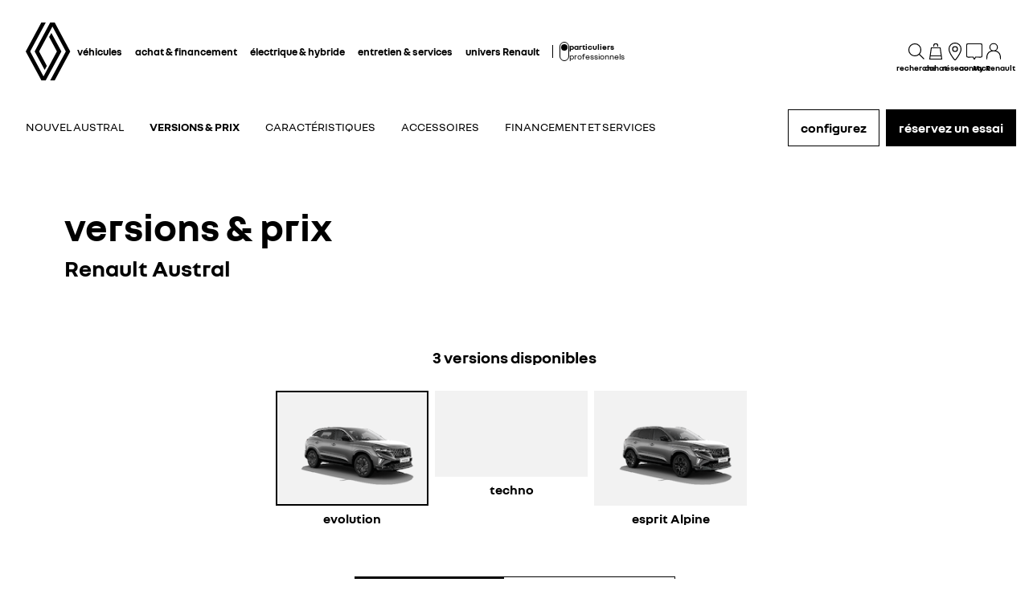

--- FILE ---
content_type: text/html; charset=utf-8
request_url: https://fr.renault.be/vehicules-hybrides/renault-austral-2025/prices-offers.html?gradeCode=ENS_MDL2P1SERIELIM1
body_size: 74508
content:
<!DOCTYPE html>
    <html lang="fr-BE" data-block-scroll="false">
      <head>
        <title data-react-helmet="true">Versions & prix - Austral full hybrid E-Tech - Renault</title>
        <meta data-react-helmet="true" name="charset" content="utf-8"/><meta data-react-helmet="true" name="viewport" content="width=device-width, initial-scale=1"/><meta data-react-helmet="true" name="theme-color" content="#ffffff"/><meta data-react-helmet="true" name="msapplication-TileColor" content="#ffffff"/><meta data-react-helmet="true" name="msapplication-TileImage" content="/renault/ms-icon-144x144.png"/><meta data-react-helmet="true" name="description" content="Découvrez et comparez les versions du nouveau Renault Austral : prix, motorisation, équipements, accessoires."/><meta data-react-helmet="true" name="robots" content="index,follow"/>
        <link rel="preconnect" href="https://cdn.group.renault.com" />
        <link rel="preconnect" href="https://www.googletagmanager.com" />
        <link rel="preconnect" href="https://www.google-analytics.com" />
        <link data-react-helmet="true" rel="apple-touch-icon" sizes="57x57" href="/renault/apple-icon-57x57.png?ck=8"/><link data-react-helmet="true" rel="apple-touch-icon" sizes="60x60" href="/renault/apple-icon-60x60.png?ck=8"/><link data-react-helmet="true" rel="apple-touch-icon" sizes="72x72" href="/renault/apple-icon-72x72.png?ck=8"/><link data-react-helmet="true" rel="apple-touch-icon" sizes="76x76" href="/renault/apple-icon-76x76.png?ck=8"/><link data-react-helmet="true" rel="apple-touch-icon" sizes="114x114" href="/renault/apple-icon-114x114.png?ck=8"/><link data-react-helmet="true" rel="apple-touch-icon" sizes="120x120" href="/renault/apple-icon-120x120.png?ck=8"/><link data-react-helmet="true" rel="apple-touch-icon" sizes="144x144" href="/renault/apple-icon-144x144.png?ck=8"/><link data-react-helmet="true" rel="apple-touch-icon" sizes="152x152" href="/renault/apple-icon-152x152.png?ck=8"/><link data-react-helmet="true" rel="apple-touch-icon" sizes="180x180" href="/renault/apple-icon-180x180.png?ck=8"/><link data-react-helmet="true" rel="icon" type="image/png" sizes="192x192" href="/renault/android-icon-192x192.png?ck=8"/><link data-react-helmet="true" rel="icon" type="image/png" href="/renault/favicon-16x16.png?ck=8" sizes="16x16"/><link data-react-helmet="true" rel="icon" type="image/png" href="/renault/favicon-32x32.png?ck=8" sizes="32x32"/><link data-react-helmet="true" rel="icon" type="image/png" href="/renault/favicon-96x96.png?ck=8" sizes="96x96"/><link data-react-helmet="true" rel="canonical" href="https://fr.renault.be/vehicules-hybrides/renault-austral-2025/prices-offers.html?gradeCode=ENS_MDL2P1SERIELIM1"/><link data-react-helmet="true" rel="alternate" hreflang="fr-be" href="https://fr.renault.be/vehicules-hybrides/renault-austral-2025/prices-offers.html?gradeCode=ENS_MDL2P1SERIELIM1"/><link data-react-helmet="true" rel="alternate" hreflang="fr-lu" href="https://www.renault.lu/vehicules-hybrides/renault-austral-2025/prices-offers.html?gradeCode=ENS_MDL2P1SERIELIM1"/><link data-react-helmet="true" rel="alternate" hreflang="nl-be" href="https://nl.renault.be/hybride-wagens/renault-austral-2025/prices-offers.html?gradeCode=ENS_MDL2P1SERIELIM1"/>
        <link rel="preload" href="/vendor/supportDetect-2025-02-17.js"  as="script"  >
<link rel="preload" href="/client/NouvelR-KR-Regular-a88f9cb1a35914d2.woff2" type="font/woff2" as="font" crossorigin="anonymous" >
<link rel="preload" href="/client/NouvelR-Bold-AH-1c5ca002c4ab8beb.woff2" type="font/woff2" as="font" crossorigin="anonymous" >
<link rel="preload" href="/client/NouvelR-Regular-LGC-a16ae2e90e338984.woff2" type="font/woff2" as="font" crossorigin="anonymous" >
<link rel="preload" href="/client/NouvelR-Regular-AH-a6ef79cbe0c9af2e.woff2" type="font/woff2" as="font" crossorigin="anonymous" >
<link rel="preload" href="/client/NouvelR-Bold-LGC-945284fbabdd732c.woff2" type="font/woff2" as="font" crossorigin="anonymous" >
<link rel="preload" href="/client/NouvelR-KR-Bold-b96e04ab4c4e2e9a.woff2" type="font/woff2" as="font" crossorigin="anonymous" >
<link rel="preload" href="/client/r-main-ca68d5499ab9492f.js"  as="script"  >
<link rel="preload" href="/client/r-main-11da371f7151a543.js"  as="script"  >
<link rel="preload" href="/client/r-renault-header-v2-a80404a19bbc05d7.js"  as="script"  >
<link rel="preload" href="/client/r-vehicle-range-cards-8b52d0c154d8f918.js"  as="script"  >
<link rel="preload" href="/client/r-one-ui-layout-tooltip-c6ffae46dfb00f1e.js"  as="script"  >
<link rel="preload" href="/client/r-content-with-links-4c1c58be6db4200c.js"  as="script"  >
<link rel="preload" href="/client/r-sub-nav-v2-a8565b6f5b775b09.js"  as="script"  >
<link rel="preload" href="/client/r-page-header-title-e8db2e88d36617b3.js"  as="script"  >
<link rel="preload" href="/client/r-model-grades-v2-55615c6599719b63.js"  as="script"  >
<link rel="preload" href="/client/r-cta-bar-2db39fc829f41e4f.js"  as="script"  >
<link rel="preload" href="/client/r-comp12v0-6bebeecb21bc272b.js"  as="script"  >
<link rel="preload" href="/client/r-reveal-title-261766ba48edc99c.js"  as="script"  >
<link rel="preload" href="/client/r-grade-engines-e3b5612d1ea2543c.js"  as="script"  >
<link rel="preload" href="/client/r-model-equipments-d61db90c547b852b.js"  as="script"  >
<link rel="preload" href="/client/r-spinner-3D-93d5108e4e9202fd.js"  as="script"  >
<link rel="preload" href="/client/r-section-title-fd6b3216adcf6150.js"  as="script"  >
<link rel="preload" href="/client/r-feature-promo-ece45f4ee4408320.js"  as="script"  >
<link rel="preload" href="/client/r-comp27v0A-196698209a63ae9d.js"  as="script"  >
<link rel="preload" href="/client/r-pre-footer-ae0b0179ff895686.js"  as="script"  >
<link rel="preload" href="/client/r-footer-44cace9a65ee1811.js"  as="script"  >
<link rel="preload" href="/client/r-renault-legalfooter-5e9c89d32e49beb9.js"  as="script"  >
<link rel="preload" href="/client/r-cookie-one-trust-10bb4df2a454d172.js"  as="script"  >
        
        <link href="/client/r-renault-745f67bcab85b423.css" media="screen, projection, print" rel="stylesheet" type="text/css" />
<link href="/client/r-renault-header-v2-845aeb7f8750069a.css" media="screen, projection, print" rel="stylesheet" type="text/css" />
<link href="/client/r-vehicle-range-cards-2bbeac3756e5e13d.css" media="screen, projection, print" rel="stylesheet" type="text/css" />
<link href="/client/r-one-ui-layout-tooltip-25e0108454711ada.css" media="screen, projection, print" rel="stylesheet" type="text/css" />
<link href="/client/r-content-with-links-47015bba23b824db.css" media="screen, projection, print" rel="stylesheet" type="text/css" />
<link href="/client/r-sub-nav-v2-80c1be9fc8efb11d.css" media="screen, projection, print" rel="stylesheet" type="text/css" />
<link href="/client/r-page-header-title-57d213e16b62c2a0.css" media="screen, projection, print" rel="stylesheet" type="text/css" />
<link href="/client/r-model-grades-v2-7d11c7d86cfee318.css" media="screen, projection, print" rel="stylesheet" type="text/css" />
<link href="/client/r-cta-bar-0199a1b74e6c73d1.css" media="screen, projection, print" rel="stylesheet" type="text/css" />
<link href="/client/r-comp12v0-9e8f244627f278b7.css" media="screen, projection, print" rel="stylesheet" type="text/css" />
<link href="/client/r-reveal-title-1c353bd228b04142.css" media="screen, projection, print" rel="stylesheet" type="text/css" />
<link href="/client/r-grade-engines-b819c972d4d8dc58.css" media="screen, projection, print" rel="stylesheet" type="text/css" />
<link href="/client/r-model-equipments-fbd34a506a76bb23.css" media="screen, projection, print" rel="stylesheet" type="text/css" />
<link href="/client/r-spinner-3D-4c6ac932a4700bc0.css" media="screen, projection, print" rel="stylesheet" type="text/css" />
<link href="/client/r-section-title-76e8700fd1c0b76f.css" media="screen, projection, print" rel="stylesheet" type="text/css" />
<link href="/client/r-feature-promo-31580b067c92b1de.css" media="screen, projection, print" rel="stylesheet" type="text/css" />
<link href="/client/r-comp27v0A-ed21fddbfc9c9704.css" media="screen, projection, print" rel="stylesheet" type="text/css" />
<link href="/client/r-pre-footer-b1522b8e3f5e34b1.css" media="screen, projection, print" rel="stylesheet" type="text/css" />
<link href="/client/r-footer-fe3faf83d6ba689f.css" media="screen, projection, print" rel="stylesheet" type="text/css" />
<link href="/client/r-renault-legalfooter-25c3f7a6778cf293.css" media="screen, projection, print" rel="stylesheet" type="text/css" />
<link href="/client/r-cookie-one-trust-391d9b6e9fa8962e.css" media="screen, projection, print" rel="stylesheet" type="text/css" />
        
        
        <script data-react-helmet="true" type="application/ld+json">{"@context":"http://schema.org","@type":"BreadcrumbList","itemListElement":[{"@type":"ListItem","position":1,"item":{"@id":"https://fr.renault.be/","name":"Renault {dws.shortName}"}},{"@type":"ListItem","position":2,"item":{"@id":"https://fr.renault.be/vehicules-hybrides.html","name":"Voitures hybrides"}},{"@type":"ListItem","position":3,"item":{"@id":"https://fr.renault.be/vehicules-hybrides/renault-austral-2025.html","name":"Renault Austral full hybrid E-Tech - Renault"}},{"@type":"ListItem","position":4,"item":{"@id":"https://fr.renault.be/vehicules-hybrides/renault-austral-2025/prices-offers.html?gradeCode=ENS_MDL2P1SERIELIM1","name":"Versions & prix"}}]}</script><script data-react-helmet="true" type="application/ld+json">{"@context":{"schema":"http://schema.org/"},"@id":"https://be.co.rplug.renault.com/product/model/HN1/austral/c/A#this","schema:url":"https://be.co.rplug.renault.com/product/model/HN1/austral/c/A#this","@type":["schema:ProductModel","schema:Car"],"schema:name":"Austral","schema:brand":{"@id":"http://www.wikidata.org/wiki/Q6686","@type":"schema:Brand","schema:name":"RENAULT"},"@reverse":{"schema:isVariantOf":[{"@id":"https://be.co.rplug.renault.com/product/model/HN1/austral/c/A-ENS_0MDL2P1SERIELIM3_#this","@type":["schema:ProductModel","schema:Car"],"schema:name":"Austral esprit Alpine","schema:offers":{"@id":"https://be.co.rplug.renault.com/product/model/HN1/austral/c/A-ENS_0MDL2P1SERIELIM3_#offer","@type":"schema:Offer","schema:priceSpecification":{"@type":"schema:UnitPriceSpecification","schema:price":"42450.0","schema:priceCurrency":"EUR","schema:validFrom":"2026-01-05T23:00:00Z","schema:priceType":"SRP"},"schema:url":"https://fr.renault.be/vehicules-hybrides/renault-austral-2025/prices-offers.html?gradeCode=ENS_MDL2P1SERIELIM1","schema:price":"42450.0","schema:priceCurrency":"EUR"},"schema:brand":"RENAULT"},{"@id":"https://be.co.rplug.renault.com/product/model/HN1/austral/c/A-ENS_0MDL2P1SERIELIM1_#this","@type":["schema:ProductModel","schema:Car"],"schema:name":"Austral evolution","schema:offers":{"@id":"https://be.co.rplug.renault.com/product/model/HN1/austral/c/A-ENS_0MDL2P1SERIELIM1_#offer","@type":"schema:Offer","schema:priceSpecification":{"@type":"schema:UnitPriceSpecification","schema:price":"33750.0","schema:priceCurrency":"EUR","schema:validFrom":"2026-01-05T23:00:00Z","schema:priceType":"SRP"},"schema:url":"https://fr.renault.be/vehicules-hybrides/renault-austral-2025/prices-offers.html?gradeCode=ENS_MDL2P1SERIELIM1","schema:price":"33750.0","schema:priceCurrency":"EUR"},"schema:brand":"RENAULT"},{"@id":"https://be.co.rplug.renault.com/product/model/HN1/austral/c/A-ENS_0MDL2P1SERIELIM2_#this","@type":["schema:ProductModel","schema:Car"],"schema:name":"Austral techno","schema:offers":{"@id":"https://be.co.rplug.renault.com/product/model/HN1/austral/c/A-ENS_0MDL2P1SERIELIM2_#offer","@type":"schema:Offer","schema:priceSpecification":{"@type":"schema:UnitPriceSpecification","schema:price":"36250.0","schema:priceCurrency":"EUR","schema:validFrom":"2026-01-05T23:00:00Z","schema:priceType":"SRP"},"schema:url":"https://fr.renault.be/vehicules-hybrides/renault-austral-2025/prices-offers.html?gradeCode=ENS_MDL2P1SERIELIM1","schema:price":"36250.0","schema:priceCurrency":"EUR"},"schema:brand":"RENAULT"}]},"schema:bodyType":"SUV","schema:offers":{"@id":"https://be.co.rplug.renault.com/product/model/HN1/austral/c/A#offer","@type":"schema:Offer","schema:priceSpecification":{"@type":"schema:UnitPriceSpecification","schema:price":"33750.0","schema:priceCurrency":"EUR","schema:validFrom":"2026-01-05T23:00:00Z","schema:priceType":"SRP"},"schema:url":"https://fr.renault.be/vehicules-hybrides/renault-austral-2025/prices-offers.html?gradeCode=ENS_MDL2P1SERIELIM1","schema:price":"33750.0","schema:priceCurrency":"EUR"}}</script><script data-react-helmet="true" type="application/ld+json">{"@context":"http://schema.org","@type":"Organization","@id":"https://fr.renault.be#organization","url":"https://fr.renault.be","name":"renault","sameAs":[]}</script>
        <link rel="manifest" href="/renault/manifest.json">
        
  <script type='text/javascript'>
      window.ccLayer = window.ccLayer || [];
      var dataLayer = window.dataLayer = window.dataLayer || [];
      var firstPush = {"languageCode":"fr","countryCode":"BE","brand":"renault","gtmServer":"OFFICIAL_GTM_SERVER","ccParameters":{"design":"","legal":"","position":"bottom","solution":"one"},"businessType":"new-car","mboxActivated":"no","pageName":"vehicles|hybrids-cars|austral-xhn-oo|prices-offers","pageType":"product-plan","vehicleModel":"AUSTRAL","vehicleId":"HN1","vehicleVersion":"evolution","modelAdminId":"austral-hhn-ph1-my25"};
      dataLayer.push(firstPush);
      dataLayer.push({event: '55experience_pageChange'});
      
    </script>
        <style>
          :root {
            --model-color-id: unset ;
          }
        </style>
      </head>
      <body class="Product_renault">

        <div id='app'><div class="Main"><div class="MainContainer"><div class="Page" id="Page"><div class="ContentZone ContentZone__menu"><div class="MainHeaderV2__sentinel"></div><div class="MainHeaderV2"><nav class="MainHeaderV2__nav"><a title="Renault" class="MainHeaderV2__logoLink" data-track="click" data-track-button-text="logo-renault-header" data-track-destination="/" data-track-location-in-page="primary-nav" data-track-event="navigationClick" href="/" data-discover="true"><svg xmlns="http://www.w3.org/2000/svg" viewBox="0 0 66 86" class="MainHeaderV2__logo is-renault" title="Renault - Achat de voitures neuves - Site Officiel"><path d="m52.3 43-23 43H23L0 43 22.9 0h6.5L6.5 43l19.6 36.9L45.7 43 34.3 21.5l3.3-6.1zM42.5 0h-6.6L13.1 43l14.7 27.6 3.2-6.1L19.6 43 39.2 6l19.6 37-22.9 43h6.6l22.8-43z"></path></svg></a><div class="MainHeaderV2__menu"><div class="MainHeaderV2__close"><button class="MainHeaderV2__button is-close" type="button" title=""><svg xmlns="http://www.w3.org/2000/svg" viewBox="0 0 24 24" class="MainHeaderV2__buttonIcon"><path d="m12.85 12 9.075 9.075-.85.85L12 12.85l-9.075 9.075-.85-.85L11.15 12 2.075 2.925l.85-.85L12 11.15l9.075-9.075.85.85z"></path></svg><span class="MainHeaderV2__buttonLabel">fermer</span></button></div><div class="MainHeaderV2__wrapper"><div class="MainHeaderV2__primaryLinks"><ul class="MainHeaderV2__linkList"><li class="MainHeaderV2__linkItem"><button class="MainHeaderV2__link" type="button" title="" data-track="click" data-track-event="toggle" data-track-toggle-type="menu_main_entry" data-track-toggle-value="véhicules">véhicules<!-- --> <svg xmlns="http://www.w3.org/2000/svg" viewBox="0 0 24 24" class="MainHeaderV2__chevronIcon"><path fill-rule="evenodd" d="m5.85 1.95 12.6 9.45v1.2l-12.6 9.45-.9-1.2L16.75 12 4.95 3.15z" clip-rule="evenodd"></path></svg></button><div class="MainHeaderV2__megaDropDown"><div class="MainHeaderV2__megaDropDownHeader"><button type="button" class="MainHeaderV2__backCta"><svg xmlns="http://www.w3.org/2000/svg" viewBox="0 0 24 24" class="MainHeaderV2__backCtaIcon"><path fill-rule="evenodd" d="M19.05 3.15 7.25 12l11.8 8.85-.9 1.2-12.6-9.45v-1.2l12.6-9.45z" clip-rule="evenodd"></path></svg>retour</button><div class="MainHeaderV2__close2"><button class="MainHeaderV2__button is-close" type="button" title=""><svg xmlns="http://www.w3.org/2000/svg" viewBox="0 0 24 24" class="MainHeaderV2__buttonIcon"><path d="m12.85 12 9.075 9.075-.85.85L12 12.85l-9.075 9.075-.85-.85L11.15 12 2.075 2.925l.85-.85L12 11.15l9.075-9.075.85.85z"></path></svg><span class="MainHeaderV2__buttonLabel">fermer</span></button></div><button class="MainHeaderV2__closeMegaDropDown" type="button" title=""><svg xmlns="http://www.w3.org/2000/svg" viewBox="0 0 24 24" class="MainHeaderV2__buttonIcon"><path d="m12.85 12 9.075 9.075-.85.85L12 12.85l-9.075 9.075-.85-.85L11.15 12 2.075 2.925l.85-.85L12 11.15l9.075-9.075.85.85z"></path></svg><span class="MainHeaderV2__closeLabel">fermer</span></button></div><div class="MainHeaderV2__megaDropDownContent"><div class="EditorialContentZone"><div class="VehicleRangeCards"><div class="VehicleRangeCards__sidebar"><div class="VehicleRangeCards__filters is-sticky"><div class="Accordion is-medium" role="presentation"><button class="Accordion__trigger" type="button" aria-expanded="false"><div class="VehicleRangeCards__filtersTitle">filtrez les véhicules</div></button><div class="Accordion__content is-hidden" role="region" inert=""><div class="Accordion__wrapper"><div class="RangeFiltersContent"><div class="RangeFiltersContent__category"><span class="RangeFiltersContent__label">catégorie</span><span class="Tooltip__trigger" role="button" tabindex="0"><svg xmlns="http://www.w3.org/2000/svg" viewBox="0 0 24 24" style="--InfoIcon-size-default:14px;--InfoIcon-size-medium:14px;--InfoIcon-size-large:14px" class="InfoIcon"><path fill-rule="evenodd" d="M12 2.65a9.35 9.35 0 1 0 9.304 8.414.65.65 0 1 1 1.294-.128q.051.525.052 1.064c0 5.882-4.768 10.65-10.65 10.65S1.35 17.882 1.35 12 6.118 1.35 12 1.35c.918 0 1.81.116 2.662.336a.65.65 0 1 1-.324 1.259A9.4 9.4 0 0 0 12 2.65" clip-rule="evenodd"></path><path d="M12.8 7.3a.8.8 0 1 1-1.6 0 .8.8 0 0 1 1.6 0"></path><path fill-rule="evenodd" d="M12 9.25a.75.75 0 0 1 .75.75v7a.75.75 0 0 1-1.5 0v-7a.75.75 0 0 1 .75-.75" clip-rule="evenodd"></path></svg></span></div><div class="RadioGroupButton" role="radiogroup"><div class="RadioGroupButton__item"><div class="RadioGroupButton__tick"><div class="Indicator is-tick"><div class="Indicator__status"></div></div></div><div class="RadioGroupButton__button"><input type="radio" class="RadioGroupButton__input" id="category-radio-personal-car" tabindex="0" name="category-radio" checked="" value="personal-car"/><label for="category-radio-personal-car" class="RadioGroupButton__label"><span class="RadioGroupButton__textContainer">véhicules particuliers</span></label></div></div><div class="RadioGroupButton__item"><div class="RadioGroupButton__button"><input type="radio" class="RadioGroupButton__input" id="category-radio-vans-pro" tabindex="0" name="category-radio" value="vans-pro"/><label for="category-radio-vans-pro" class="RadioGroupButton__label"><span class="RadioGroupButton__textContainer">véhicules utilitaires</span></label></div></div></div><div class="RangeFiltersContent__energy"><span class="RangeFiltersContent__label">motorisation</span><span class="Tooltip__trigger" role="button" tabindex="0"><svg xmlns="http://www.w3.org/2000/svg" viewBox="0 0 24 24" style="--InfoIcon-size-default:14px;--InfoIcon-size-medium:14px;--InfoIcon-size-large:14px" class="InfoIcon"><path fill-rule="evenodd" d="M12 2.65a9.35 9.35 0 1 0 9.304 8.414.65.65 0 1 1 1.294-.128q.051.525.052 1.064c0 5.882-4.768 10.65-10.65 10.65S1.35 17.882 1.35 12 6.118 1.35 12 1.35c.918 0 1.81.116 2.662.336a.65.65 0 1 1-.324 1.259A9.4 9.4 0 0 0 12 2.65" clip-rule="evenodd"></path><path d="M12.8 7.3a.8.8 0 1 1-1.6 0 .8.8 0 0 1 1.6 0"></path><path fill-rule="evenodd" d="M12 9.25a.75.75 0 0 1 .75.75v7a.75.75 0 0 1-1.5 0v-7a.75.75 0 0 1 .75-.75" clip-rule="evenodd"></path></svg></span></div><div class="RadioGroupButton" role="radiogroup"><button class="RangeFiltersContent__energyButton" type="button" title=""><div class="RadioGroupButton__item"><div class="RadioGroupButton__button"><input type="radio" class="RadioGroupButton__input" id="energy-radio-electric" tabindex="0" name="energy-radio" value="electric"/><label for="energy-radio-electric" class="RadioGroupButton__label"><span class="RadioGroupButton__textContainer">électrique</span></label></div></div></button><button class="RangeFiltersContent__energyButton" type="button" title=""><div class="RadioGroupButton__item"><div class="RadioGroupButton__button"><input type="radio" class="RadioGroupButton__input" id="energy-radio-gasoline" tabindex="0" name="energy-radio" value="gasoline"/><label for="energy-radio-gasoline" class="RadioGroupButton__label"><span class="RadioGroupButton__textContainer">essence</span></label></div></div></button><button class="RangeFiltersContent__energyButton" type="button" title=""><div class="RadioGroupButton__item"><div class="RadioGroupButton__button"><input type="radio" class="RadioGroupButton__input" id="energy-radio-hybrid" tabindex="0" name="energy-radio" value="hybrid"/><label for="energy-radio-hybrid" class="RadioGroupButton__label"><span class="RadioGroupButton__textContainer">full hybrid</span></label></div></div></button><button class="RangeFiltersContent__energyButton" type="button" title=""><div class="RadioGroupButton__item"><div class="RadioGroupButton__button"><input type="radio" class="RadioGroupButton__input" id="energy-radio-mildHybrid" tabindex="0" name="energy-radio" value="mildHybrid"/><label for="energy-radio-mildHybrid" class="RadioGroupButton__label"><span class="RadioGroupButton__textContainer">mild hybrid</span></label></div></div></button><button class="RangeFiltersContent__energyButton" type="button" title=""><div class="RadioGroupButton__item"><div class="RadioGroupButton__button"><input type="radio" class="RadioGroupButton__input" id="energy-radio-hybridPlugin" tabindex="0" name="energy-radio" value="hybridPlugin"/><label for="energy-radio-hybridPlugin" class="RadioGroupButton__label"><span class="RadioGroupButton__textContainer">plug-in hybrid</span></label></div></div></button><button class="RangeFiltersContent__energyButton" type="button" title=""><div class="RadioGroupButton__item"><div class="RadioGroupButton__button"><input type="radio" class="RadioGroupButton__input" id="energy-radio-diesel" tabindex="0" name="energy-radio" value="diesel"/><label for="energy-radio-diesel" class="RadioGroupButton__label"><span class="RadioGroupButton__textContainer">diesel</span></label></div></div></button></div></div></div></div></div></div><div class="VehicleRangeCards__shortcuts"><a href="https://reprise.renault.be/" title="" class="VehicleRangeCards__shortcutLink" rel="noopener" data-track-event="navigationClick" data-track-button-text="reprise de votre véhicule" data-track="click" data-track-destination="https://reprise.renault.be/" data-track-location-in-page="vehicle_range_quick_actions"><svg xmlns="http://www.w3.org/2000/svg" viewBox="0 0 24 24" class="VehicleRangeCards__iconSvg"><path d="M18.1 7.65v1.2h-3v-1.2h.9v-1.3h-.885v-1.2H17.1v.1h.1v2.4zm-.9-3.9H16v1h1.2z"></path><path fill-rule="evenodd" d="M19.845 1.9h-6.5A1.045 1.045 0 0 0 12.3 2.95v6.5a1.045 1.045 0 0 0 1.05 1.05h1.5l.78.86.21.195h.535l.935-1.055h2.535a1.05 1.05 0 0 0 1.045-1.045V2.95a1.05 1.05 0 0 0-1.045-1.05M16.77 9.285h2.92V3.1H13.5v6.185h1.885l.705.775z" clip-rule="evenodd"></path><path d="M6.69 15.72a1.245 1.245 0 0 1-1.285 1.205 1.205 1.205 0 1 1 0-2.405 1.245 1.245 0 0 1 1.285 1.2m11.209 1.24a1.29 1.29 0 0 0 .746-1.24 1.25 1.25 0 0 0-1.29-1.22 1.29 1.29 0 1 0 .544 2.46"></path><path fill-rule="evenodd" d="M17.575 11.37h3.235v1.245L19.575 13a2.79 2.79 0 0 1 1.225 2.29v5.76c0 .58-.47 1.05-1.05 1.05h-2.63a.88.88 0 0 1-.88-.88V20H6.5v1.225a.885.885 0 0 1-.88.875H3a1.05 1.05 0 0 1-1.04-1.05v-5.775c0-.923.456-1.786 1.22-2.305l-1.25-.39v-1.225h2.12l.45-1.24A2.83 2.83 0 0 1 7.15 8.3h4.11v1.2H7.14a1.625 1.625 0 0 0-1.5 1.04L4.9 12.5h13.02zM19.6 20.9v-5.61A1.585 1.585 0 0 0 18 13.7H4.75a1.59 1.59 0 0 0-1.59 1.59v5.61h2.165v-2.1H17.44v2.1z" clip-rule="evenodd"></path></svg>reprise de votre véhicule</a><a href="https://offres.renault.be/vehicules-particuliers" title="" class="VehicleRangeCards__shortcutLink" target="_blank" rel="noopener" data-track-event="navigationClick" data-track-button-text="offres du moment" data-track="click" data-track-destination="https://offres.renault.be/vehicules-particuliers" data-track-location-in-page="vehicle_range_quick_actions"><svg xmlns="http://www.w3.org/2000/svg" viewBox="0 0 24 24" class="VehicleRangeCards__iconSvg"><path d="M22.94 13.525c-.065-.53-.11-1.07-.335-1.65a3.2 3.2 0 0 0-.455-.81c-.19-.24-.41-.47-.715-.66-.575-.34-1.135-.435-1.64-.54-.255-.05-.5-.095-.71-.15a5 5 0 0 1-.635-.225c-.88-.37-1.74-.89-2.65-1.38a10 10 0 0 0-.725-.36 5 5 0 0 0-.815-.27 12 12 0 0 0-1.57-.295 11 11 0 0 0-1.6-.09l-1.53.035-3.05.095-1.525.055-.765.03c-.27.015-.48.015-.81.045l.075.59c.315.17.625.36.935.545 1.945-.08 3.905-.14 5.855-.19.485-.005.985-.03 1.425-.01.46.02.925.08 1.385.155.45.075.93.185 1.32.32.375.14.81.385 1.23.615.855.47 1.71.98 2.705 1.35.535.205 1.06.26 1.505.365.445.095.87.225 1.095.415.275.235.49.56.61.935.065.19.105.4.14.62.03.215.07.49.08.675.015.2 0 .39-.04.495-.015.04 0 .01-.005.02h-.805a2.595 2.595 0 0 0-2.59-2.515 2.593 2.593 0 0 0-2.59 2.505H7.91a2.597 2.597 0 0 0-2.59-2.505c-1.25 0-2.3.89-2.545 2.07l-.045-.01-.25-.05a.6.6 0 0 1-.135-.065.6.6 0 0 1-.2-.195.3.3 0 0 1-.03-.1v-2.44L3.99 9.085 2.81 8.57.915 10.45v2.86c0 .05.005.155.015.23.025.165.075.335.15.485.155.305.395.525.645.68.13.075.255.14.42.19.12.035.145.035.2.045l.15.03.34.07a2.6 2.6 0 0 0 2.49 1.895A2.6 2.6 0 0 0 7.67 15.44h8.325a2.59 2.59 0 0 0 2.345 1.495c1.04 0 1.93-.62 2.35-1.5h1.04c.045 0 .12 0 .18-.01.25-.02.49-.135.665-.32.175-.175.29-.445.33-.605.095-.36.085-.67.06-.965zm-17.63 2.2c-.77 0-1.4-.63-1.4-1.4s.63-1.4 1.4-1.4 1.4.63 1.4 1.4-.63 1.4-1.4 1.4m13.01 0c-.77 0-1.4-.63-1.4-1.4s.63-1.4 1.4-1.4 1.4.63 1.4 1.4-.63 1.4-1.4 1.4"></path></svg>offres du moment</a><a title="" class="VehicleRangeCards__shortcutLink" data-track-event="navigationClick" data-track-button-text="voir les véhicules neufs en stock" data-track="click" data-track-destination="/achat-voitures-neuves.html" data-track-location-in-page="vehicle_range_quick_actions" href="/achat-voitures-neuves.html" data-discover="true"><svg xmlns="http://www.w3.org/2000/svg" viewBox="0 0 24 24" class="VehicleRangeCards__iconSvg"><path d="M23.34 10.1q.133-.286.16-.6a5.6 5.6 0 0 0-.075-.95 1 1 0 0 0-.015-.073.4.4 0 0 1-.015-.092 3.3 3.3 0 0 0-.45-1.15 2 2 0 0 0-.5-.5 2.5 2.5 0 0 0-.565-.305 6 6 0 0 0-1.075-.305 7 7 0 0 1-.895-.215 4.6 4.6 0 0 1-.795-.41 8 8 0 0 1-.386-.257 9 9 0 0 0-.47-.313 6.4 6.4 0 0 0-1-.5 10.5 10.5 0 0 0-2.08-.5 10.8 10.8 0 0 0-2.14-.145c-.694.035-1.37.09-2.05.15l-1 .095-.5.05-.095.01c-.138.015-.26.027-.464.06l.115.58c.193.122.375.268.559.415l.106.085c.64-.07 1.295-.13 1.93-.18l.221-.018a22 22 0 0 1 1.664-.092q.93.03 1.845.2c.597.1 1.18.268 1.74.5q.4.173.76.42l.192.13c.205.138.427.289.658.425q.473.29 1 .46c.256.072.476.116.682.158q.161.032.318.067c.6.14 1.13.315 1.28.64.139.25.232.522.275.805l.013.074c.023.12.047.25.047.361q.027.15 0 .3a.3.3 0 0 1-.055.145c-.01.025-.01.025-.065.025a3 3 0 0 1-.38 0h-1.5c.36.294.575.73.59 1.195h1.235c.239 0 .473-.064.68-.185a1.27 1.27 0 0 0 .5-.56M6.605 7.37h1.2a1 1 0 0 1 .025-.06 1 1 0 0 1 .095-.185 4 4 0 0 1 .31-.425 9 9 0 0 1 .78-.815c-.247-.234-.508-.444-.77-.655l-.155-.125A9 9 0 0 0 7.26 6a5 5 0 0 0-.385.54c-.16.249-.253.535-.27.83m14.45 7.61a1.7 1.7 0 0 0 .165-.6 3.8 3.8 0 0 0-.105-1l-.03-.16a3.3 3.3 0 0 0-.45-1.145 2 2 0 0 0-.5-.5 3.2 3.2 0 0 0-.555-.305 5.5 5.5 0 0 0-1.08-.315 5.6 5.6 0 0 1-1.72-.62c-.191-.09-.367-.2-.57-.325q-.133-.083-.285-.175a8 8 0 0 0-1-.5 9.6 9.6 0 0 0-2.08-.565 11.7 11.7 0 0 0-2.135-.135c-.695.035-1.37.09-2.045.15l-1 .095-.5.05-.086.01c-.142.014-.26.027-.47.06l.076.61c.2.129.395.285.59.44l.075.06c.64-.07 1.29-.13 1.925-.18l.221-.018a22 22 0 0 1 1.664-.092 9.3 9.3 0 0 1 3.565.735q.405.181.78.42c.27.175.58.365.885.525a7 7 0 0 0 1 .42q.492.154 1 .25c.595.13 1.125.335 1.28.655.14.25.231.526.27.81l.013.074c.023.12.047.25.047.361q.023.15 0 .3a.3.3 0 0 1-.055.145l-.004.006a.03.03 0 0 1-.01.013c-.007.006-.018.006-.051.006a3 3 0 0 1-.38 0H19l-.95-.01c.36.294.575.73.59 1.195h1.235a1.4 1.4 0 0 0 .68-.185 1.26 1.26 0 0 0 .5-.56M4.34 12.235h1.23v-.06q.04-.098.1-.185.139-.222.305-.425.368-.434.785-.82a16 16 0 0 0-.798-.672l-.127-.103a9 9 0 0 0-.835.895 4.6 4.6 0 0 0-.385.54 1.7 1.7 0 0 0-.275.83"></path><path fill-rule="evenodd" d="M18.89 19.425a7 7 0 0 0-.2-1.265 3.9 3.9 0 0 0-.53-1.28 2 2 0 0 0-.615-.565 4 4 0 0 0-.655-.29 12 12 0 0 0-1.205-.29 3 3 0 0 1-.5-.125 3.3 3.3 0 0 1-.455-.21 10 10 0 0 1-.602-.375 22 22 0 0 0-.363-.235A9.47 9.47 0 0 0 9 13.465a22 22 0 0 0-2.42.125l-1.18.105-.59.06-.3.03-.34.045.115.58q.174.113.344.228c.137.092.273.184.416.272.745-.075 1.5-.145 2.24-.2.375-.03.75-.055 1.11-.07h.5c.17 0 .365 0 .545.03A7.7 7.7 0 0 1 13.435 16q.51.335 1.065.595.308.14.635.23l.58.125c.71.14 1.415.33 1.555.71.275.603.431 1.253.46 1.915q.012.115 0 .23h-.37a2.115 2.115 0 0 0-4.08-.1H7.44a2.115 2.115 0 0 0-4-.15h-.225a.5.5 0 0 1 0-.135V17.6a6 6 0 0 1 .01-.6 1 1 0 0 1 0-.115v-.055q.061-.113.14-.215.42-.526.9-1c-.365-.2-.75-.38-1.135-.56a7 7 0 0 0-.88 1.12 1.6 1.6 0 0 0-.185.5 2.5 2.5 0 0 0-.06.4q-.036.36-.035.72V19.5a1.5 1.5 0 0 0 .135.545c.092.201.237.374.42.5.181.118.389.19.605.21l.195.04a2.115 2.115 0 0 0 4.09.14h5.83a2.115 2.115 0 0 0 4.03.085h.225q.197.012.395 0c.395-.063.73-.329.88-.7.115-.283.155-.592.115-.895M5.415 21.22a.915.915 0 1 1 0-1.83.915.915 0 0 1 0 1.83m9.014-.565a.915.915 0 1 0 1.691-.7.915.915 0 0 0-1.69.7z" clip-rule="evenodd"></path></svg>voir les véhicules neufs en stock</a><a href="https://fr-be.renew.auto/achat-vehicules-occasions.html" title="" class="VehicleRangeCards__shortcutLink" target="_blank" rel="noopener" data-track-event="navigationClick" data-track-button-text="voir les véhicules d&#x27;occasion" data-track="click" data-track-destination="https://fr-be.renew.auto/achat-vehicules-occasions.html" data-track-location-in-page="vehicle_range_quick_actions"><svg xmlns="http://www.w3.org/2000/svg" viewBox="0 0 24 24" class="VehicleRangeCards__iconSvg"><path d="M22.095 12.105c.025.195.04.42-.02.685-.07.325-.265.6-.53.755-.205.14-.48.165-.655.165q-.09.001-.135-.005l-.78-.02a1.077 1.077 0 0 1-2.005-.07h-1.925c-.15.42-.545.72-1.015.72s-.865-.3-1.015-.72h-.035c-.27.01-.52-.005-.725-.14a.98.98 0 0 1-.42-.575c-.03-.12-.04-.25-.04-.38v-.64c0-.05 0-.15.01-.255q.016-.151.055-.295c.055-.195.145-.375.26-.54.06-.08.12-.15.22-.25l.205-.15.865.855-.28.2s-.075.09-.09.14a.6.6 0 0 0-.045.19v.64h.355a1.055 1.055 0 0 1 1.34 0h2.61a1.055 1.055 0 0 1 1.415.065l1.045.025c.08 0 .12.005.155 0 0-.12-.03-.375-.09-.47-.05-.095-.205-.225-.44-.325-.19-.055-.48-.15-.735-.25-.165-.065-.32-.125-.475-.235l-.325-.23c-.37-.26-.78-.435-1.21-.52-.82-.155-1.78-.105-2.86.145l-.165.04-.12-.12a9 9 0 0 0-.45-.42l-.065-.06-.125-.435.295-.08c1.28-.35 2.435-.445 3.535-.285.65.105 1.26.345 1.775.695l.35.245c.045.03.065.05.09.06q.081.039.155.07c.24.095.465.165.755.255.39.17.785.395 1.055.84.14.245.195.5.22.675zm-8.84-4.515c.205.135.455.15.725.14h.035c.15.42.545.72 1.015.72s.865-.3 1.015-.72h1.925a1.077 1.077 0 0 0 2.005.07l.78.02c.03 0 .075.005.135.005.175 0 .45-.025.655-.165.265-.155.46-.435.53-.755.06-.265.04-.49.02-.685a1.7 1.7 0 0 0-.22-.675c-.27-.445-.665-.67-1.055-.84-.29-.09-.515-.165-.755-.255-.05-.02-.105-.04-.155-.07-.025-.01-.04-.025-.09-.06l-.35-.245a4.4 4.4 0 0 0-1.775-.695c-1.095-.16-2.255-.065-3.535.285l-.295.08.125.435.065.06q.233.203.45.42l.12.12.165-.04c1.075-.255 2.04-.3 2.86-.145.43.085.84.26 1.21.52l.325.23c.155.11.31.17.475.235.255.1.545.19.735.25.24.105.39.23.44.325.06.095.09.35.09.47h-.155L19.725 6.6a1.08 1.08 0 0 0-.745-.305c-.255 0-.485.095-.67.24H15.7a1.055 1.055 0 0 0-1.34 0h-.355v-.64c0-.065.02-.13.045-.19a.7.7 0 0 1 .09-.14l.28-.2-.865-.855-.205.15a1.7 1.7 0 0 0-.535 1.085c-.01.105-.01.205-.01.255v.64c0 .13.01.26.04.38.06.235.21.45.42.575zm8.835 10.575a1.8 1.8 0 0 0-.22-.675c-.27-.445-.665-.67-1.055-.84-.29-.09-.515-.165-.755-.255-.05-.02-.105-.04-.155-.07-.025-.01-.04-.025-.09-.06l-.35-.245a4.4 4.4 0 0 0-1.775-.695c-1.095-.16-2.255-.065-3.535.285l-.295.08.125.435.065.06q.232.203.45.42l.12.12.165-.04c1.075-.255 2.04-.3 2.86-.145.43.085.84.26 1.21.52l.325.23c.155.11.31.17.475.235.255.1.545.19.735.25.24.105.39.23.44.325.06.095.09.35.09.47h-.155l-1.045-.025a1.08 1.08 0 0 0-.745-.305c-.255 0-.485.095-.67.24h-2.61a1.055 1.055 0 0 0-1.34 0H14v-.64c0-.065.02-.13.045-.19a.7.7 0 0 1 .09-.14l.28-.2-.865-.855-.205.15a1.7 1.7 0 0 0-.535 1.085c-.01.105-.01.205-.01.255v.64c0 .13.01.26.04.38.06.235.21.45.42.575.205.135.455.15.725.14h.035c.15.42.545.72 1.015.72s.865-.3 1.015-.72h1.925a1.077 1.077 0 0 0 2.005.07l.78.02c.03 0 .075.005.135.005.175 0 .45-.025.655-.165.265-.155.46-.435.53-.755.06-.265.04-.49.02-.685zm-10.85-6.06a1.8 1.8 0 0 0-.22-.675c-.27-.445-.665-.67-1.055-.84-.29-.09-.515-.165-.755-.255-.05-.02-.105-.04-.155-.07-.025-.01-.04-.025-.09-.06l-.35-.245a4.4 4.4 0 0 0-1.775-.695c-1.095-.16-2.255-.065-3.535.285l-.295.08.125.435.065.06q.232.203.45.42l.12.12.165-.04c1.075-.255 2.04-.3 2.86-.145.43.085.84.26 1.21.52l.325.23c.155.11.31.17.475.235.255.1.545.19.735.25.24.105.39.23.44.325.06.095.09.35.09.47h-.155l-1.045-.025a1.08 1.08 0 0 0-.745-.305c-.255 0-.485.095-.67.24h-2.61a1.055 1.055 0 0 0-1.34 0H3.15v-.64c0-.065.02-.13.045-.19a.7.7 0 0 1 .09-.14l.28-.2-.865-.855-.205.15a1.7 1.7 0 0 0-.535 1.085c-.01.105-.01.205-.01.255v.64c0 .13.01.26.04.38.06.235.21.45.42.575.205.135.455.15.725.14h.035c.15.42.545.72 1.015.72s.865-.3 1.015-.72h1.925a1.077 1.077 0 0 0 2.005.07l.78.02c.03 0 .075.005.135.005.175 0 .45-.025.655-.165.265-.155.46-.435.53-.755.06-.265.04-.49.02-.685zm0-5.89a1.8 1.8 0 0 0-.22-.675c-.27-.445-.665-.67-1.055-.84-.29-.09-.515-.165-.755-.255-.05-.02-.105-.04-.155-.07-.025-.01-.04-.025-.09-.06l-.35-.245a4.4 4.4 0 0 0-1.775-.695c-1.095-.16-2.255-.065-3.535.285l-.295.08.125.435.065.06q.232.203.45.42l.12.12.165-.04c1.075-.255 2.04-.3 2.86-.145.43.085.84.26 1.21.52l.325.23c.155.11.31.17.475.235.255.1.545.19.735.25.24.105.39.23.44.325.06.095.09.35.09.47h-.155L8.87 6.595a1.08 1.08 0 0 0-.745-.305c-.255 0-.485.095-.67.24h-2.61a1.055 1.055 0 0 0-1.34 0H3.15v-.64c0-.065.02-.13.045-.19a.7.7 0 0 1 .09-.14l.28-.2-.865-.855-.205.15A1.7 1.7 0 0 0 1.96 5.74c-.01.105-.01.205-.01.255v.64c0 .13.01.26.04.38.06.235.21.45.42.575.205.135.455.15.725.14h.035c.15.42.545.72 1.015.72s.865-.3 1.015-.72h1.925a1.077 1.077 0 0 0 2.005.07l.78.02c.03 0 .075.005.135.005.175 0 .45-.025.655-.165.265-.155.46-.435.53-.755.06-.265.04-.49.02-.685zm0 11.95a1.8 1.8 0 0 0-.22-.675c-.27-.445-.665-.67-1.055-.84-.29-.09-.515-.165-.755-.255-.05-.02-.105-.04-.155-.07-.025-.01-.04-.025-.09-.06l-.35-.245a4.4 4.4 0 0 0-1.775-.695c-1.095-.16-2.255-.065-3.535.285l-.295.08.125.435.065.06q.232.203.45.42l.12.12.165-.04c1.075-.255 2.04-.3 2.86-.145.43.085.84.26 1.21.52l.325.23c.155.11.31.17.475.235.255.1.545.19.735.25.24.105.39.23.44.325.06.095.09.35.09.47h-.155l-1.045-.025a1.08 1.08 0 0 0-.745-.305c-.255 0-.485.095-.67.24h-2.61a1.055 1.055 0 0 0-1.34 0H3.15v-.64c0-.065.02-.13.045-.19a.7.7 0 0 1 .09-.14l.28-.2-.865-.855-.205.15a1.7 1.7 0 0 0-.535 1.085c-.01.105-.01.205-.01.255v.64c0 .13.01.26.04.38.06.235.21.45.42.575.205.135.455.15.725.14h.035c.15.42.545.72 1.015.72s.865-.3 1.015-.72h1.925a1.077 1.077 0 0 0 2.005.07l.78.02c.03 0 .075.005.135.005.175 0 .45-.025.655-.165.265-.155.46-.435.53-.755.06-.265.04-.49.02-.685z"></path></svg>voir les véhicules d&#x27;occasion</a></div></div><div class="VehicleRangeCards__cards"><div class="VehicleModelCard"><div class="VehicleModelCard__close"><button class="" type="button" title=""><svg xmlns="http://www.w3.org/2000/svg" viewBox="0 0 24 24" class="VehicleModelCard__closeIcon"><path d="m12.85 12 9.075 9.075-.85.85L12 12.85l-9.075 9.075-.85-.85L11.15 12 2.075 2.925l.85-.85L12 11.15l9.075-9.075.85.85z"></path></svg><div class="VehicleModelCard__closeLabel">fermer</div></button></div><div class="VehicleModelCard__modelName_price">TWINGO<div class="ModelStartingPrice"><div class="ModelStartingPrice__price"><span class="ModelStartingPrice__priceWrapper"><span class="NormalizedPrice is-small">à partir de <!-- -->21 300 €<span class="ModelStartingPrice__SvgIconInfo"></span></span></span></div><div class="EnvironmentalData is-horizontal"></div><p class="ModelStartingPrice__mentions">* prix catalogue TVAc</p></div></div><figure class="VehicleModelCard__image"><picture class="PictureElement Image" style="--image-default-aspect-ratio:4/3;--image-medium-aspect-ratio:4/3;--image-large-aspect-ratio:4/3;--image-default-width:100%;--image-medium-width:100%;--image-large-width:100%;--image-default-height:auto;--image-medium-height:auto;--image-large-height:auto;--image-object-fit:contain"><source srcSet="/agg/vn/unique/ONE_DACIA_PP_XLARGE_DENSITY2/r_brandSite_carPicker_1.png?uri=https%3A%2F%2Fcdn.group.renault.com%2Fpackshots%2Frenault-twingo-rs1b2" media="(min-width: 641px)"/><source srcSet="/agg/vn/unique/ONE_DACIA_PP_LARGE_DENSITY1/r_brandSite_carPicker_1.png?uri=https%3A%2F%2Fcdn.group.renault.com%2Fpackshots%2Frenault-twingo-rs1b2, /agg/vn/unique/ONE_DACIA_PP_LARGE_DENSITY2/r_brandSite_carPicker_1.png?uri=https%3A%2F%2Fcdn.group.renault.com%2Fpackshots%2Frenault-twingo-rs1b2 2x"/><img src="/agg/vn/unique/ONE_DACIA_PP_LARGE_DENSITY1/r_brandSite_carPicker_1.png?uri=https%3A%2F%2Fcdn.group.renault.com%2Fpackshots%2Frenault-twingo-rs1b2" alt="TWINGO" class="PictureElement__imgDefault" loading="lazy"/><noscript><img src="/agg/vn/unique/ONE_DACIA_PP_LARGE_DENSITY1/r_brandSite_carPicker_1.png?uri=https%3A%2F%2Fcdn.group.renault.com%2Fpackshots%2Frenault-twingo-rs1b2" alt="TWINGO" /></noscript></picture></figure><div class="VehicleModelCard__tagsList"><span class="EnergyBadgeList__text is-ev">électrique</span></div><div class="VehicleModelCard__ctas"><div class="VehicleModelCard__specs"></div><a title="" class="VehicleModelCard__ctaPrimaryCustom" data-track-event="navigationClick" data-track-button-text="découvrez" data-track="click" data-track-destination="/vehicules-electriques/twingo-e-tech-electric.html" data-track-location-in-page="vehicle_range_models" href="/vehicules-electriques/twingo-e-tech-electric.html" data-discover="true">découvrez</a><div class="VehicleModelCard__ctasContainer"><a title="" class="VehicleModelCard__cta" data-track-event="navigationClick" data-track-button-text="configurez" data-track="click" data-track-destination="/vehicules-electriques/twingo-e-tech-electric/pre-configurator.html" data-track-location-in-page="vehicle_range_models" href="/vehicules-electriques/twingo-e-tech-electric/pre-configurator.html" data-discover="true">configurez</a></div></div></div><div class="VehicleModelCard"><div class="VehicleModelCard__close"><button class="" type="button" title=""><svg xmlns="http://www.w3.org/2000/svg" viewBox="0 0 24 24" class="VehicleModelCard__closeIcon"><path d="m12.85 12 9.075 9.075-.85.85L12 12.85l-9.075 9.075-.85-.85L11.15 12 2.075 2.925l.85-.85L12 11.15l9.075-9.075.85.85z"></path></svg><div class="VehicleModelCard__closeLabel">fermer</div></button></div><div class="VehicleModelCard__modelName_price">RENAULT 5<div class="ModelStartingPrice"><div class="ModelStartingPrice__price"><span class="ModelStartingPrice__priceWrapper"><span class="NormalizedPrice is-small">à partir de <!-- -->24 900 €<span class="ModelStartingPrice__SvgIconInfo"></span></span></span></div><div class="EnvironmentalData is-horizontal"></div><p class="ModelStartingPrice__mentions">* prix catalogue TVAc</p></div></div><figure class="VehicleModelCard__image"><picture class="PictureElement Image" style="--image-default-aspect-ratio:4/3;--image-medium-aspect-ratio:4/3;--image-large-aspect-ratio:4/3;--image-default-width:100%;--image-medium-width:100%;--image-large-width:100%;--image-default-height:auto;--image-medium-height:auto;--image-large-height:auto;--image-object-fit:contain"><source srcSet="/agg/vn/unique/ONE_DACIA_PP_XLARGE_DENSITY2/r_brandSite_carPicker_1.png?uri=https%3A%2F%2Fbe.co.rplug.renault.com%2Fproduct%2Fmodel%2FR5E%2Fr5-e-tech-electric%2Fc%2FA-ENS_0MDL2P1SERIELIM2_-BIYYA" media="(min-width: 641px)"/><source srcSet="/agg/vn/unique/ONE_DACIA_PP_LARGE_DENSITY1/r_brandSite_carPicker_1.png?uri=https%3A%2F%2Fbe.co.rplug.renault.com%2Fproduct%2Fmodel%2FR5E%2Fr5-e-tech-electric%2Fc%2FA-ENS_0MDL2P1SERIELIM2_-BIYYA, /agg/vn/unique/ONE_DACIA_PP_LARGE_DENSITY2/r_brandSite_carPicker_1.png?uri=https%3A%2F%2Fbe.co.rplug.renault.com%2Fproduct%2Fmodel%2FR5E%2Fr5-e-tech-electric%2Fc%2FA-ENS_0MDL2P1SERIELIM2_-BIYYA 2x"/><img src="/agg/vn/unique/ONE_DACIA_PP_LARGE_DENSITY1/r_brandSite_carPicker_1.png?uri=https%3A%2F%2Fbe.co.rplug.renault.com%2Fproduct%2Fmodel%2FR5E%2Fr5-e-tech-electric%2Fc%2FA-ENS_0MDL2P1SERIELIM2_-BIYYA" alt="RENAULT 5" class="PictureElement__imgDefault" loading="lazy"/><noscript><img src="/agg/vn/unique/ONE_DACIA_PP_LARGE_DENSITY1/r_brandSite_carPicker_1.png?uri=https%3A%2F%2Fbe.co.rplug.renault.com%2Fproduct%2Fmodel%2FR5E%2Fr5-e-tech-electric%2Fc%2FA-ENS_0MDL2P1SERIELIM2_-BIYYA" alt="RENAULT 5" /></noscript></picture></figure><div class="VehicleModelCard__tagsList"><span class="EnergyBadgeList__text is-ev">électrique</span></div><div class="VehicleModelCard__ctas"><div class="VehicleModelCard__specs"></div><a title="" class="VehicleModelCard__ctaPrimaryCustom" data-track-event="navigationClick" data-track-button-text="découvrez" data-track="click" data-track-destination="/vehicules-electriques/r5-e-tech-electric.html" data-track-location-in-page="vehicle_range_models" href="/vehicules-electriques/r5-e-tech-electric.html" data-discover="true">découvrez</a><div class="VehicleModelCard__ctasContainer"><a title="" class="VehicleModelCard__cta" data-track-event="navigationClick" data-track-button-text="configurez" data-track="click" data-track-destination="/vehicules-electriques/r5-e-tech-electric/pre-configurator.html" data-track-location-in-page="vehicle_range_models" href="/vehicules-electriques/r5-e-tech-electric/pre-configurator.html" data-discover="true">configurez</a></div></div></div><div class="VehicleModelCard"><div class="VehicleModelCard__close"><button class="" type="button" title=""><svg xmlns="http://www.w3.org/2000/svg" viewBox="0 0 24 24" class="VehicleModelCard__closeIcon"><path d="m12.85 12 9.075 9.075-.85.85L12 12.85l-9.075 9.075-.85-.85L11.15 12 2.075 2.925l.85-.85L12 11.15l9.075-9.075.85.85z"></path></svg><div class="VehicleModelCard__closeLabel">fermer</div></button></div><div class="VehicleModelCard__modelName_price">RENAULT 5 TURBO 3E<div class="ModelStartingPrice"></div></div><figure class="VehicleModelCard__image"><picture class="PictureElement Image" style="--image-default-aspect-ratio:4/3;--image-medium-aspect-ratio:4/3;--image-large-aspect-ratio:4/3;--image-default-width:100%;--image-medium-width:100%;--image-large-width:100%;--image-default-height:auto;--image-medium-height:auto;--image-large-height:auto;--image-object-fit:contain"><source srcSet="/agg/vn/unique/ONE_DACIA_PP_XLARGE_DENSITY2/r_brandSite_carPicker_1.png?uri=https%3A%2F%2Fcdn.group.renault.com%2Fpackshots%2Frenault-5-t3e" media="(min-width: 641px)"/><source srcSet="/agg/vn/unique/ONE_DACIA_PP_LARGE_DENSITY1/r_brandSite_carPicker_1.png?uri=https%3A%2F%2Fcdn.group.renault.com%2Fpackshots%2Frenault-5-t3e, /agg/vn/unique/ONE_DACIA_PP_LARGE_DENSITY2/r_brandSite_carPicker_1.png?uri=https%3A%2F%2Fcdn.group.renault.com%2Fpackshots%2Frenault-5-t3e 2x"/><img src="/agg/vn/unique/ONE_DACIA_PP_LARGE_DENSITY1/r_brandSite_carPicker_1.png?uri=https%3A%2F%2Fcdn.group.renault.com%2Fpackshots%2Frenault-5-t3e" alt="RENAULT 5 TURBO 3E" class="PictureElement__imgDefault" loading="lazy"/><noscript><img src="/agg/vn/unique/ONE_DACIA_PP_LARGE_DENSITY1/r_brandSite_carPicker_1.png?uri=https%3A%2F%2Fcdn.group.renault.com%2Fpackshots%2Frenault-5-t3e" alt="RENAULT 5 TURBO 3E" /></noscript></picture></figure><div class="VehicleModelCard__tagsList"></div><div class="VehicleModelCard__ctas"><div class="VehicleModelCard__specs"></div><a title="" class="VehicleModelCard__ctaPrimaryCustom" data-track-event="navigationClick" data-track-button-text="découvrez" data-track="click" data-track-destination="/vehicules-electriques/r5-turbo-3e.html" data-track-location-in-page="vehicle_range_models" href="/vehicules-electriques/r5-turbo-3e.html" data-discover="true">découvrez</a><div class="VehicleModelCard__ctasContainer"></div></div></div><div class="VehicleModelCard"><div class="VehicleModelCard__close"><button class="" type="button" title=""><svg xmlns="http://www.w3.org/2000/svg" viewBox="0 0 24 24" class="VehicleModelCard__closeIcon"><path d="m12.85 12 9.075 9.075-.85.85L12 12.85l-9.075 9.075-.85-.85L11.15 12 2.075 2.925l.85-.85L12 11.15l9.075-9.075.85.85z"></path></svg><div class="VehicleModelCard__closeLabel">fermer</div></button></div><div class="VehicleModelCard__modelName_price">RENAULT 4<div class="ModelStartingPrice"><div class="ModelStartingPrice__price"><span class="ModelStartingPrice__priceWrapper"><span class="NormalizedPrice is-small">à partir de <!-- -->30 100 €<span class="ModelStartingPrice__SvgIconInfo"></span></span></span></div><div class="EnvironmentalData is-horizontal"></div><p class="ModelStartingPrice__mentions">* prix catalogue TVAc</p></div></div><figure class="VehicleModelCard__image"><picture class="PictureElement Image" style="--image-default-aspect-ratio:4/3;--image-medium-aspect-ratio:4/3;--image-large-aspect-ratio:4/3;--image-default-width:100%;--image-medium-width:100%;--image-large-width:100%;--image-default-height:auto;--image-medium-height:auto;--image-large-height:auto;--image-object-fit:contain"><source srcSet="/agg/vn/unique/ONE_DACIA_PP_XLARGE_DENSITY2/r_brandSite_carPicker_1.png?uri=https%3A%2F%2Fbe.co.rplug.renault.com%2Fproduct%2Fmodel%2FA4E%2Frenault-4-e-tech-electric%2Fc%2FA-OVRQU" media="(min-width: 641px)"/><source srcSet="/agg/vn/unique/ONE_DACIA_PP_LARGE_DENSITY1/r_brandSite_carPicker_1.png?uri=https%3A%2F%2Fbe.co.rplug.renault.com%2Fproduct%2Fmodel%2FA4E%2Frenault-4-e-tech-electric%2Fc%2FA-OVRQU, /agg/vn/unique/ONE_DACIA_PP_LARGE_DENSITY2/r_brandSite_carPicker_1.png?uri=https%3A%2F%2Fbe.co.rplug.renault.com%2Fproduct%2Fmodel%2FA4E%2Frenault-4-e-tech-electric%2Fc%2FA-OVRQU 2x"/><img src="/agg/vn/unique/ONE_DACIA_PP_LARGE_DENSITY1/r_brandSite_carPicker_1.png?uri=https%3A%2F%2Fbe.co.rplug.renault.com%2Fproduct%2Fmodel%2FA4E%2Frenault-4-e-tech-electric%2Fc%2FA-OVRQU" alt="RENAULT 4" class="PictureElement__imgDefault" loading="lazy"/><noscript><img src="/agg/vn/unique/ONE_DACIA_PP_LARGE_DENSITY1/r_brandSite_carPicker_1.png?uri=https%3A%2F%2Fbe.co.rplug.renault.com%2Fproduct%2Fmodel%2FA4E%2Frenault-4-e-tech-electric%2Fc%2FA-OVRQU" alt="RENAULT 4" /></noscript></picture></figure><div class="VehicleModelCard__tagsList"><span class="EnergyBadgeList__text is-ev">électrique</span></div><div class="VehicleModelCard__ctas"><div class="VehicleModelCard__specs"></div><a title="" class="VehicleModelCard__ctaPrimaryCustom" data-track-event="navigationClick" data-track-button-text="découvrez" data-track="click" data-track-destination="/vehicules-electriques/r4-e-tech-electric.html" data-track-location-in-page="vehicle_range_models" href="/vehicules-electriques/r4-e-tech-electric.html" data-discover="true">découvrez</a><div class="VehicleModelCard__ctasContainer"><a title="" class="VehicleModelCard__cta" data-track-event="navigationClick" data-track-button-text="configurez" data-track="click" data-track-destination="/vehicules-electriques/r4-e-tech-electric/pre-configurator.html" data-track-location-in-page="vehicle_range_models" href="/vehicules-electriques/r4-e-tech-electric/pre-configurator.html" data-discover="true">configurez</a></div></div></div><div class="VehicleModelCard"><div class="VehicleModelCard__close"><button class="" type="button" title=""><svg xmlns="http://www.w3.org/2000/svg" viewBox="0 0 24 24" class="VehicleModelCard__closeIcon"><path d="m12.85 12 9.075 9.075-.85.85L12 12.85l-9.075 9.075-.85-.85L11.15 12 2.075 2.925l.85-.85L12 11.15l9.075-9.075.85.85z"></path></svg><div class="VehicleModelCard__closeLabel">fermer</div></button></div><div class="VehicleModelCard__modelName_price">NOUVELLE CLIO<div class="ModelStartingPrice"><div class="ModelStartingPrice__price"><span class="ModelStartingPrice__priceWrapper"><span class="NormalizedPrice is-small">à partir de <!-- -->18 950 €<span class="ModelStartingPrice__SvgIconInfo"></span></span></span></div><div class="EnvironmentalData is-horizontal"></div><p class="ModelStartingPrice__mentions">*Prix catalogue TVAc</p></div></div><figure class="VehicleModelCard__image"><picture class="PictureElement Image" style="--image-default-aspect-ratio:4/3;--image-medium-aspect-ratio:4/3;--image-large-aspect-ratio:4/3;--image-default-width:100%;--image-medium-width:100%;--image-large-width:100%;--image-default-height:auto;--image-medium-height:auto;--image-large-height:auto;--image-object-fit:contain"><source srcSet="/agg/vn/unique/ONE_DACIA_PP_XLARGE_DENSITY2/r_brandSite_carPicker_1.png?uri=https%3A%2F%2Fcdn.group.renault.com%2Fpackshots%2Frenault-clio-rb3b1" media="(min-width: 641px)"/><source srcSet="/agg/vn/unique/ONE_DACIA_PP_LARGE_DENSITY1/r_brandSite_carPicker_1.png?uri=https%3A%2F%2Fcdn.group.renault.com%2Fpackshots%2Frenault-clio-rb3b1, /agg/vn/unique/ONE_DACIA_PP_LARGE_DENSITY2/r_brandSite_carPicker_1.png?uri=https%3A%2F%2Fcdn.group.renault.com%2Fpackshots%2Frenault-clio-rb3b1 2x"/><img src="/agg/vn/unique/ONE_DACIA_PP_LARGE_DENSITY1/r_brandSite_carPicker_1.png?uri=https%3A%2F%2Fcdn.group.renault.com%2Fpackshots%2Frenault-clio-rb3b1" alt="NOUVELLE CLIO" class="PictureElement__imgDefault" loading="lazy"/><noscript><img src="/agg/vn/unique/ONE_DACIA_PP_LARGE_DENSITY1/r_brandSite_carPicker_1.png?uri=https%3A%2F%2Fcdn.group.renault.com%2Fpackshots%2Frenault-clio-rb3b1" alt="NOUVELLE CLIO" /></noscript></picture></figure><div class="VehicleModelCard__tagsList"><span class="EnergyBadgeList__text is-ev">full hybrid</span><span class="EnergyBadgeList__text">essence</span></div><div class="VehicleModelCard__ctas"><div class="VehicleModelCard__specs"></div><a title="" class="VehicleModelCard__ctaPrimaryCustom" data-track-event="navigationClick" data-track-button-text="découvrez" data-track="click" data-track-destination="/vehicules-hybrides/clio-full-hybrid-e-tech.html" data-track-location-in-page="vehicle_range_models" href="/vehicules-hybrides/clio-full-hybrid-e-tech.html" data-discover="true">découvrez</a><div class="VehicleModelCard__ctasContainer"><a title="" class="VehicleModelCard__cta" data-track-event="navigationClick" data-track-button-text="configurez" data-track="click" data-track-destination="/vehicules-hybrides/clio-full-hybrid-e-tech/configurateur.html" data-track-location-in-page="vehicle_range_models" href="/vehicules-hybrides/clio-full-hybrid-e-tech/configurateur.html" data-discover="true">configurez</a></div></div></div><div class="VehicleModelCard"><div class="VehicleModelCard__close"><button class="" type="button" title=""><svg xmlns="http://www.w3.org/2000/svg" viewBox="0 0 24 24" class="VehicleModelCard__closeIcon"><path d="m12.85 12 9.075 9.075-.85.85L12 12.85l-9.075 9.075-.85-.85L11.15 12 2.075 2.925l.85-.85L12 11.15l9.075-9.075.85.85z"></path></svg><div class="VehicleModelCard__closeLabel">fermer</div></button></div><div class="VehicleModelCard__modelName_price">CLIO (STOCK)<div class="ModelStartingPrice"><div class="ModelStartingPrice__price"><span class="ModelStartingPrice__priceWrapper"><span class="NormalizedPrice is-small">à partir de <!-- -->17 250 €<span class="ModelStartingPrice__SvgIconInfo"></span></span></span></div><div class="EnvironmentalData is-horizontal"></div><p class="ModelStartingPrice__mentions">* prix catalogue TVAc</p></div></div><figure class="VehicleModelCard__image"><picture class="PictureElement Image" style="--image-default-aspect-ratio:4/3;--image-medium-aspect-ratio:4/3;--image-large-aspect-ratio:4/3;--image-default-width:100%;--image-medium-width:100%;--image-large-width:100%;--image-default-height:auto;--image-medium-height:auto;--image-large-height:auto;--image-object-fit:contain"><source srcSet="/agg/vn/unique/ONE_DACIA_PP_XLARGE_DENSITY2/r_brandSite_carPicker_1.png?uri=https%3A%2F%2Fbe.co.rplug.renault.com%2Fproduct%2Fmodel%2FCL5%2Fnouvelle-renault-clio%2Fc%2FA-ENS_0MDL2P1SERIELIM3_-TERQH" media="(min-width: 641px)"/><source srcSet="/agg/vn/unique/ONE_DACIA_PP_LARGE_DENSITY1/r_brandSite_carPicker_1.png?uri=https%3A%2F%2Fbe.co.rplug.renault.com%2Fproduct%2Fmodel%2FCL5%2Fnouvelle-renault-clio%2Fc%2FA-ENS_0MDL2P1SERIELIM3_-TERQH, /agg/vn/unique/ONE_DACIA_PP_LARGE_DENSITY2/r_brandSite_carPicker_1.png?uri=https%3A%2F%2Fbe.co.rplug.renault.com%2Fproduct%2Fmodel%2FCL5%2Fnouvelle-renault-clio%2Fc%2FA-ENS_0MDL2P1SERIELIM3_-TERQH 2x"/><img src="/agg/vn/unique/ONE_DACIA_PP_LARGE_DENSITY1/r_brandSite_carPicker_1.png?uri=https%3A%2F%2Fbe.co.rplug.renault.com%2Fproduct%2Fmodel%2FCL5%2Fnouvelle-renault-clio%2Fc%2FA-ENS_0MDL2P1SERIELIM3_-TERQH" alt="CLIO (STOCK)" class="PictureElement__imgDefault" loading="lazy"/><noscript><img src="/agg/vn/unique/ONE_DACIA_PP_LARGE_DENSITY1/r_brandSite_carPicker_1.png?uri=https%3A%2F%2Fbe.co.rplug.renault.com%2Fproduct%2Fmodel%2FCL5%2Fnouvelle-renault-clio%2Fc%2FA-ENS_0MDL2P1SERIELIM3_-TERQH" alt="CLIO (STOCK)" /></noscript></picture></figure><div class="VehicleModelCard__tagsList"><span class="EnergyBadgeList__text is-ev">full hybrid</span><span class="EnergyBadgeList__text">essence</span></div><div class="VehicleModelCard__ctas"><div class="VehicleModelCard__specs"></div><a title="" class="VehicleModelCard__ctaPrimaryCustom" data-track-event="navigationClick" data-track-button-text="découvrez" data-track="click" data-track-destination="/vehicules-hybrides/clio-e-tech-full-hybrid.html" data-track-location-in-page="vehicle_range_models" href="/vehicules-hybrides/clio-e-tech-full-hybrid.html" data-discover="true">découvrez</a><div class="VehicleModelCard__ctasContainer"><a title="" class="VehicleModelCard__cta" data-track-event="navigationClick" data-track-button-text=" voir les stocks" data-track="click" data-track-destination="/achat-voitures-neuves.html?model.adminId=clio-bja-ph2&amp;model.code=CL5" data-track-location-in-page="vehicle_range_models" href="/achat-voitures-neuves.html?model.adminId=clio-bja-ph2&amp;model.code=CL5" data-discover="true"> voir les stocks</a></div></div></div><div class="VehicleModelCard"><div class="VehicleModelCard__close"><button class="" type="button" title=""><svg xmlns="http://www.w3.org/2000/svg" viewBox="0 0 24 24" class="VehicleModelCard__closeIcon"><path d="m12.85 12 9.075 9.075-.85.85L12 12.85l-9.075 9.075-.85-.85L11.15 12 2.075 2.925l.85-.85L12 11.15l9.075-9.075.85.85z"></path></svg><div class="VehicleModelCard__closeLabel">fermer</div></button></div><div class="VehicleModelCard__modelName_price">CAPTUR<div class="ModelStartingPrice"><div class="ModelStartingPrice__price"><span class="ModelStartingPrice__priceWrapper"><span class="NormalizedPrice is-small">à partir de <!-- -->22 100 €<span class="ModelStartingPrice__SvgIconInfo"></span></span></span></div><div class="EnvironmentalData is-horizontal"></div><p class="ModelStartingPrice__mentions">* prix catalogue TVAc</p></div></div><figure class="VehicleModelCard__image"><picture class="PictureElement Image" style="--image-default-aspect-ratio:4/3;--image-medium-aspect-ratio:4/3;--image-large-aspect-ratio:4/3;--image-default-width:100%;--image-medium-width:100%;--image-large-width:100%;--image-default-height:auto;--image-medium-height:auto;--image-large-height:auto;--image-object-fit:contain"><source srcSet="/agg/vn/unique/ONE_DACIA_PP_XLARGE_DENSITY2/r_brandSite_carPicker_1.png?uri=https%3A%2F%2Fbe.co.rplug.renault.com%2Fproduct%2Fmodel%2FCP1%2Fnew-captur%2Fc%2FA-ENS_0MDL2P1SERIELIM3_-TERQH" media="(min-width: 641px)"/><source srcSet="/agg/vn/unique/ONE_DACIA_PP_LARGE_DENSITY1/r_brandSite_carPicker_1.png?uri=https%3A%2F%2Fbe.co.rplug.renault.com%2Fproduct%2Fmodel%2FCP1%2Fnew-captur%2Fc%2FA-ENS_0MDL2P1SERIELIM3_-TERQH, /agg/vn/unique/ONE_DACIA_PP_LARGE_DENSITY2/r_brandSite_carPicker_1.png?uri=https%3A%2F%2Fbe.co.rplug.renault.com%2Fproduct%2Fmodel%2FCP1%2Fnew-captur%2Fc%2FA-ENS_0MDL2P1SERIELIM3_-TERQH 2x"/><img src="/agg/vn/unique/ONE_DACIA_PP_LARGE_DENSITY1/r_brandSite_carPicker_1.png?uri=https%3A%2F%2Fbe.co.rplug.renault.com%2Fproduct%2Fmodel%2FCP1%2Fnew-captur%2Fc%2FA-ENS_0MDL2P1SERIELIM3_-TERQH" alt="CAPTUR" class="PictureElement__imgDefault" loading="lazy"/><noscript><img src="/agg/vn/unique/ONE_DACIA_PP_LARGE_DENSITY1/r_brandSite_carPicker_1.png?uri=https%3A%2F%2Fbe.co.rplug.renault.com%2Fproduct%2Fmodel%2FCP1%2Fnew-captur%2Fc%2FA-ENS_0MDL2P1SERIELIM3_-TERQH" alt="CAPTUR" /></noscript></picture></figure><div class="VehicleModelCard__tagsList"><span class="EnergyBadgeList__text is-ev">full hybrid</span><span class="EnergyBadgeList__text">essence</span><span class="EnergyBadgeList__text">mild hybrid</span></div><div class="VehicleModelCard__ctas"><div class="VehicleModelCard__specs"></div><a title="" class="VehicleModelCard__ctaPrimaryCustom" data-track-event="navigationClick" data-track-button-text="découvrez" data-track="click" data-track-destination="/vehicules-hybrides/captur-suv.html" data-track-location-in-page="vehicle_range_models" href="/vehicules-hybrides/captur-suv.html" data-discover="true">découvrez</a><div class="VehicleModelCard__ctasContainer"><a title="" class="VehicleModelCard__cta" data-track-event="navigationClick" data-track-button-text="configurez" data-track="click" data-track-destination="/vehicules-hybrides/captur-suv/configurateur.html" data-track-location-in-page="vehicle_range_models" href="/vehicules-hybrides/captur-suv/configurateur.html" data-discover="true">configurez</a></div></div></div><div class="VehicleModelCard"><div class="VehicleModelCard__close"><button class="" type="button" title=""><svg xmlns="http://www.w3.org/2000/svg" viewBox="0 0 24 24" class="VehicleModelCard__closeIcon"><path d="m12.85 12 9.075 9.075-.85.85L12 12.85l-9.075 9.075-.85-.85L11.15 12 2.075 2.925l.85-.85L12 11.15l9.075-9.075.85.85z"></path></svg><div class="VehicleModelCard__closeLabel">fermer</div></button></div><div class="VehicleModelCard__modelName_price">MEGANE<div class="ModelStartingPrice"><div class="ModelStartingPrice__price"><span class="ModelStartingPrice__priceWrapper"><span class="NormalizedPrice is-small">à partir de <!-- -->39 450 €<span class="ModelStartingPrice__SvgIconInfo"></span></span></span></div><div class="EnvironmentalData is-horizontal"></div><p class="ModelStartingPrice__mentions">* prix catalogue TVAc</p></div></div><figure class="VehicleModelCard__image"><picture class="PictureElement Image" style="--image-default-aspect-ratio:4/3;--image-medium-aspect-ratio:4/3;--image-large-aspect-ratio:4/3;--image-default-width:100%;--image-medium-width:100%;--image-large-width:100%;--image-default-height:auto;--image-medium-height:auto;--image-large-height:auto;--image-object-fit:contain"><source srcSet="/agg/vn/unique/ONE_DACIA_PP_XLARGE_DENSITY2/r_brandSite_carPicker_1.png?uri=https%3A%2F%2Fbe.co.rplug.renault.com%2Fproduct%2Fmodel%2FZO1%2Fmegane-e-tech-100-electric%2Fc%2FA-BIXPA" media="(min-width: 641px)"/><source srcSet="/agg/vn/unique/ONE_DACIA_PP_LARGE_DENSITY1/r_brandSite_carPicker_1.png?uri=https%3A%2F%2Fbe.co.rplug.renault.com%2Fproduct%2Fmodel%2FZO1%2Fmegane-e-tech-100-electric%2Fc%2FA-BIXPA, /agg/vn/unique/ONE_DACIA_PP_LARGE_DENSITY2/r_brandSite_carPicker_1.png?uri=https%3A%2F%2Fbe.co.rplug.renault.com%2Fproduct%2Fmodel%2FZO1%2Fmegane-e-tech-100-electric%2Fc%2FA-BIXPA 2x"/><img src="/agg/vn/unique/ONE_DACIA_PP_LARGE_DENSITY1/r_brandSite_carPicker_1.png?uri=https%3A%2F%2Fbe.co.rplug.renault.com%2Fproduct%2Fmodel%2FZO1%2Fmegane-e-tech-100-electric%2Fc%2FA-BIXPA" alt="MEGANE" class="PictureElement__imgDefault" loading="lazy"/><noscript><img src="/agg/vn/unique/ONE_DACIA_PP_LARGE_DENSITY1/r_brandSite_carPicker_1.png?uri=https%3A%2F%2Fbe.co.rplug.renault.com%2Fproduct%2Fmodel%2FZO1%2Fmegane-e-tech-100-electric%2Fc%2FA-BIXPA" alt="MEGANE" /></noscript></picture></figure><div class="VehicleModelCard__tagsList"><span class="EnergyBadgeList__text is-ev">électrique</span></div><div class="VehicleModelCard__ctas"><div class="VehicleModelCard__specs"></div><a title="" class="VehicleModelCard__ctaPrimaryCustom" data-track-event="navigationClick" data-track-button-text="découvrez" data-track="click" data-track-destination="/vehicules-electriques/megane-e-tech-electric.html" data-track-location-in-page="vehicle_range_models" href="/vehicules-electriques/megane-e-tech-electric.html" data-discover="true">découvrez</a><div class="VehicleModelCard__ctasContainer"><a title="" class="VehicleModelCard__cta" data-track-event="navigationClick" data-track-button-text="configurez" data-track="click" data-track-destination="/vehicules-electriques/megane-e-tech-electric/configurateur.html" data-track-location-in-page="vehicle_range_models" href="/vehicules-electriques/megane-e-tech-electric/configurateur.html" data-discover="true">configurez</a></div></div></div><div class="VehicleModelCard"><div class="VehicleModelCard__close"><button class="" type="button" title=""><svg xmlns="http://www.w3.org/2000/svg" viewBox="0 0 24 24" class="VehicleModelCard__closeIcon"><path d="m12.85 12 9.075 9.075-.85.85L12 12.85l-9.075 9.075-.85-.85L11.15 12 2.075 2.925l.85-.85L12 11.15l9.075-9.075.85.85z"></path></svg><div class="VehicleModelCard__closeLabel">fermer</div></button></div><div class="VehicleModelCard__modelName_price">SYMBIOZ<div class="ModelStartingPrice"><div class="ModelStartingPrice__price"><span class="ModelStartingPrice__priceWrapper"><span class="NormalizedPrice is-small">à partir de <!-- -->28 450 €<span class="ModelStartingPrice__SvgIconInfo"></span></span></span></div><div class="EnvironmentalData is-horizontal"></div><p class="ModelStartingPrice__mentions">* prix catalogue TVAc</p></div></div><figure class="VehicleModelCard__image"><picture class="PictureElement Image" style="--image-default-aspect-ratio:4/3;--image-medium-aspect-ratio:4/3;--image-large-aspect-ratio:4/3;--image-default-width:100%;--image-medium-width:100%;--image-large-width:100%;--image-default-height:auto;--image-medium-height:auto;--image-large-height:auto;--image-object-fit:contain"><source srcSet="/agg/vn/unique/ONE_DACIA_PP_XLARGE_DENSITY2/r_brandSite_carPicker_1.png?uri=https%3A%2F%2Fbe.co.rplug.renault.com%2Fproduct%2Fmodel%2FAR1%2Fsymbioz%2Fc%2FA-ENS_0MDL2P1SERIELIM3_-TERRM" media="(min-width: 641px)"/><source srcSet="/agg/vn/unique/ONE_DACIA_PP_LARGE_DENSITY1/r_brandSite_carPicker_1.png?uri=https%3A%2F%2Fbe.co.rplug.renault.com%2Fproduct%2Fmodel%2FAR1%2Fsymbioz%2Fc%2FA-ENS_0MDL2P1SERIELIM3_-TERRM, /agg/vn/unique/ONE_DACIA_PP_LARGE_DENSITY2/r_brandSite_carPicker_1.png?uri=https%3A%2F%2Fbe.co.rplug.renault.com%2Fproduct%2Fmodel%2FAR1%2Fsymbioz%2Fc%2FA-ENS_0MDL2P1SERIELIM3_-TERRM 2x"/><img src="/agg/vn/unique/ONE_DACIA_PP_LARGE_DENSITY1/r_brandSite_carPicker_1.png?uri=https%3A%2F%2Fbe.co.rplug.renault.com%2Fproduct%2Fmodel%2FAR1%2Fsymbioz%2Fc%2FA-ENS_0MDL2P1SERIELIM3_-TERRM" alt="SYMBIOZ" class="PictureElement__imgDefault" loading="lazy"/><noscript><img src="/agg/vn/unique/ONE_DACIA_PP_LARGE_DENSITY1/r_brandSite_carPicker_1.png?uri=https%3A%2F%2Fbe.co.rplug.renault.com%2Fproduct%2Fmodel%2FAR1%2Fsymbioz%2Fc%2FA-ENS_0MDL2P1SERIELIM3_-TERRM" alt="SYMBIOZ" /></noscript></picture></figure><div class="VehicleModelCard__tagsList"><span class="EnergyBadgeList__text is-ev">full hybrid</span><span class="EnergyBadgeList__text">mild hybrid</span></div><div class="VehicleModelCard__ctas"><div class="VehicleModelCard__specs"></div><a title="" class="VehicleModelCard__ctaPrimaryCustom" data-track-event="navigationClick" data-track-button-text="découvrez" data-track="click" data-track-destination="/vehicules-hybrides/symbioz.html" data-track-location-in-page="vehicle_range_models" href="/vehicules-hybrides/symbioz.html" data-discover="true">découvrez</a><div class="VehicleModelCard__ctasContainer"><a title="" class="VehicleModelCard__cta" data-track-event="navigationClick" data-track-button-text="configurez" data-track="click" data-track-destination="/vehicules-hybrides/symbioz/configurateur.html" data-track-location-in-page="vehicle_range_models" href="/vehicules-hybrides/symbioz/configurateur.html" data-discover="true">configurez</a></div></div></div><div class="VehicleModelCard"><div class="VehicleModelCard__close"><button class="" type="button" title=""><svg xmlns="http://www.w3.org/2000/svg" viewBox="0 0 24 24" class="VehicleModelCard__closeIcon"><path d="m12.85 12 9.075 9.075-.85.85L12 12.85l-9.075 9.075-.85-.85L11.15 12 2.075 2.925l.85-.85L12 11.15l9.075-9.075.85.85z"></path></svg><div class="VehicleModelCard__closeLabel">fermer</div></button></div><div class="VehicleModelCard__modelName_price">ARKANA (STOCK)<div class="ModelStartingPrice"><div class="ModelStartingPrice__price"><span class="ModelStartingPrice__priceWrapper"><span class="NormalizedPrice is-small">à partir de <!-- -->30 850 €<span class="ModelStartingPrice__SvgIconInfo"></span></span></span></div><div class="EnvironmentalData is-horizontal"></div><p class="ModelStartingPrice__mentions">* prix catalogue TVAc</p></div></div><figure class="VehicleModelCard__image"><picture class="PictureElement Image" style="--image-default-aspect-ratio:4/3;--image-medium-aspect-ratio:4/3;--image-large-aspect-ratio:4/3;--image-default-width:100%;--image-medium-width:100%;--image-large-width:100%;--image-default-height:auto;--image-medium-height:auto;--image-large-height:auto;--image-object-fit:contain"><source srcSet="/agg/vn/unique/ONE_DACIA_PP_XLARGE_DENSITY2/r_brandSite_carPicker_1.png?uri=https%3A%2F%2Fbe.co.rplug.renault.com%2Fproduct%2Fmodel%2FJL1%2Farkana%2Fc%2FA-ENS_0MDL2P1SERIELIM2_" media="(min-width: 641px)"/><source srcSet="/agg/vn/unique/ONE_DACIA_PP_LARGE_DENSITY1/r_brandSite_carPicker_1.png?uri=https%3A%2F%2Fbe.co.rplug.renault.com%2Fproduct%2Fmodel%2FJL1%2Farkana%2Fc%2FA-ENS_0MDL2P1SERIELIM2_, /agg/vn/unique/ONE_DACIA_PP_LARGE_DENSITY2/r_brandSite_carPicker_1.png?uri=https%3A%2F%2Fbe.co.rplug.renault.com%2Fproduct%2Fmodel%2FJL1%2Farkana%2Fc%2FA-ENS_0MDL2P1SERIELIM2_ 2x"/><img src="/agg/vn/unique/ONE_DACIA_PP_LARGE_DENSITY1/r_brandSite_carPicker_1.png?uri=https%3A%2F%2Fbe.co.rplug.renault.com%2Fproduct%2Fmodel%2FJL1%2Farkana%2Fc%2FA-ENS_0MDL2P1SERIELIM2_" alt="ARKANA (STOCK)" class="PictureElement__imgDefault" loading="lazy"/><noscript><img src="/agg/vn/unique/ONE_DACIA_PP_LARGE_DENSITY1/r_brandSite_carPicker_1.png?uri=https%3A%2F%2Fbe.co.rplug.renault.com%2Fproduct%2Fmodel%2FJL1%2Farkana%2Fc%2FA-ENS_0MDL2P1SERIELIM2_" alt="ARKANA (STOCK)" /></noscript></picture></figure><div class="VehicleModelCard__tagsList"><span class="EnergyBadgeList__text is-ev">full hybrid</span></div><div class="VehicleModelCard__ctas"><div class="VehicleModelCard__specs"></div><a title="" class="VehicleModelCard__ctaPrimaryCustom" data-track-event="navigationClick" data-track-button-text="découvrez" data-track="click" data-track-destination="/vehicules-hybrides/arkana-e-tech-full-hybrid.html" data-track-location-in-page="vehicle_range_models" href="/vehicules-hybrides/arkana-e-tech-full-hybrid.html" data-discover="true">découvrez</a><div class="VehicleModelCard__ctasContainer"></div></div></div><div class="VehicleModelCard"><div class="VehicleModelCard__close"><button class="" type="button" title=""><svg xmlns="http://www.w3.org/2000/svg" viewBox="0 0 24 24" class="VehicleModelCard__closeIcon"><path d="m12.85 12 9.075 9.075-.85.85L12 12.85l-9.075 9.075-.85-.85L11.15 12 2.075 2.925l.85-.85L12 11.15l9.075-9.075.85.85z"></path></svg><div class="VehicleModelCard__closeLabel">fermer</div></button></div><div class="VehicleModelCard__modelName_price">SCENIC<div class="ModelStartingPrice"><div class="ModelStartingPrice__price"><span class="ModelStartingPrice__priceWrapper"><span class="NormalizedPrice is-small">à partir de <!-- -->40 200 €<span class="ModelStartingPrice__SvgIconInfo"></span></span></span></div><div class="EnvironmentalData is-horizontal"></div><p class="ModelStartingPrice__mentions">* prix catalogue TVAc</p></div></div><figure class="VehicleModelCard__image"><picture class="PictureElement Image" style="--image-default-aspect-ratio:4/3;--image-medium-aspect-ratio:4/3;--image-large-aspect-ratio:4/3;--image-default-width:100%;--image-medium-width:100%;--image-large-width:100%;--image-default-height:auto;--image-medium-height:auto;--image-large-height:auto;--image-object-fit:contain"><source srcSet="/agg/vn/unique/ONE_DACIA_PP_XLARGE_DENSITY2/r_brandSite_carPicker_1.png?uri=https%3A%2F%2Fbe.co.rplug.renault.com%2Fproduct%2Fmodel%2FZH1%2Fscenic-e-tech-100-electric%2Fc%2FA-ENS_0MDL2P1SERIELIM3_-BIXUI" media="(min-width: 641px)"/><source srcSet="/agg/vn/unique/ONE_DACIA_PP_LARGE_DENSITY1/r_brandSite_carPicker_1.png?uri=https%3A%2F%2Fbe.co.rplug.renault.com%2Fproduct%2Fmodel%2FZH1%2Fscenic-e-tech-100-electric%2Fc%2FA-ENS_0MDL2P1SERIELIM3_-BIXUI, /agg/vn/unique/ONE_DACIA_PP_LARGE_DENSITY2/r_brandSite_carPicker_1.png?uri=https%3A%2F%2Fbe.co.rplug.renault.com%2Fproduct%2Fmodel%2FZH1%2Fscenic-e-tech-100-electric%2Fc%2FA-ENS_0MDL2P1SERIELIM3_-BIXUI 2x"/><img src="/agg/vn/unique/ONE_DACIA_PP_LARGE_DENSITY1/r_brandSite_carPicker_1.png?uri=https%3A%2F%2Fbe.co.rplug.renault.com%2Fproduct%2Fmodel%2FZH1%2Fscenic-e-tech-100-electric%2Fc%2FA-ENS_0MDL2P1SERIELIM3_-BIXUI" alt="SCENIC" class="PictureElement__imgDefault" loading="lazy"/><noscript><img src="/agg/vn/unique/ONE_DACIA_PP_LARGE_DENSITY1/r_brandSite_carPicker_1.png?uri=https%3A%2F%2Fbe.co.rplug.renault.com%2Fproduct%2Fmodel%2FZH1%2Fscenic-e-tech-100-electric%2Fc%2FA-ENS_0MDL2P1SERIELIM3_-BIXUI" alt="SCENIC" /></noscript></picture></figure><div class="VehicleModelCard__tagsList"><span class="EnergyBadgeList__text is-ev">électrique</span></div><div class="VehicleModelCard__ctas"><div class="VehicleModelCard__specs"></div><a title="" class="VehicleModelCard__ctaPrimaryCustom" data-track-event="navigationClick" data-track-button-text="découvrez" data-track="click" data-track-destination="/vehicules-electriques/scenic-e-tech-electric.html" data-track-location-in-page="vehicle_range_models" href="/vehicules-electriques/scenic-e-tech-electric.html" data-discover="true">découvrez</a><div class="VehicleModelCard__ctasContainer"><a title="" class="VehicleModelCard__cta" data-track-event="navigationClick" data-track-button-text="configurez" data-track="click" data-track-destination="/vehicules-electriques/scenic-e-tech-electric/configurateur.html" data-track-location-in-page="vehicle_range_models" href="/vehicules-electriques/scenic-e-tech-electric/configurateur.html" data-discover="true">configurez</a></div></div></div><div class="VehicleModelCard"><div class="VehicleModelCard__close"><button class="" type="button" title=""><svg xmlns="http://www.w3.org/2000/svg" viewBox="0 0 24 24" class="VehicleModelCard__closeIcon"><path d="m12.85 12 9.075 9.075-.85.85L12 12.85l-9.075 9.075-.85-.85L11.15 12 2.075 2.925l.85-.85L12 11.15l9.075-9.075.85.85z"></path></svg><div class="VehicleModelCard__closeLabel">fermer</div></button></div><div class="VehicleModelCard__modelName_price">AUSTRAL<div class="ModelStartingPrice"><div class="ModelStartingPrice__price"><span class="ModelStartingPrice__priceWrapper"><span class="NormalizedPrice is-small">à partir de <!-- -->33 750 €<span class="ModelStartingPrice__SvgIconInfo"></span></span></span></div><div class="EnvironmentalData is-horizontal"></div><p class="ModelStartingPrice__mentions">* prix catalogue TVAc</p></div></div><figure class="VehicleModelCard__image"><picture class="PictureElement Image" style="--image-default-aspect-ratio:4/3;--image-medium-aspect-ratio:4/3;--image-large-aspect-ratio:4/3;--image-default-width:100%;--image-medium-width:100%;--image-large-width:100%;--image-default-height:auto;--image-medium-height:auto;--image-large-height:auto;--image-object-fit:contain"><source srcSet="/agg/vn/unique/ONE_DACIA_PP_XLARGE_DENSITY2/r_brandSite_carPicker_1.png?uri=https%3A%2F%2Fcdn.group.renault.com%2Fpackshots%2Frenault-austral-my25" media="(min-width: 641px)"/><source srcSet="/agg/vn/unique/ONE_DACIA_PP_LARGE_DENSITY1/r_brandSite_carPicker_1.png?uri=https%3A%2F%2Fcdn.group.renault.com%2Fpackshots%2Frenault-austral-my25, /agg/vn/unique/ONE_DACIA_PP_LARGE_DENSITY2/r_brandSite_carPicker_1.png?uri=https%3A%2F%2Fcdn.group.renault.com%2Fpackshots%2Frenault-austral-my25 2x"/><img src="/agg/vn/unique/ONE_DACIA_PP_LARGE_DENSITY1/r_brandSite_carPicker_1.png?uri=https%3A%2F%2Fcdn.group.renault.com%2Fpackshots%2Frenault-austral-my25" alt="AUSTRAL" class="PictureElement__imgDefault" loading="lazy"/><noscript><img src="/agg/vn/unique/ONE_DACIA_PP_LARGE_DENSITY1/r_brandSite_carPicker_1.png?uri=https%3A%2F%2Fcdn.group.renault.com%2Fpackshots%2Frenault-austral-my25" alt="AUSTRAL" /></noscript></picture></figure><div class="VehicleModelCard__tagsList"><span class="EnergyBadgeList__text is-ev">full hybrid</span><span class="EnergyBadgeList__text">mild hybrid</span></div><div class="VehicleModelCard__ctas"><div class="VehicleModelCard__specs"></div><a title="" class="VehicleModelCard__ctaPrimaryCustom" data-track-event="navigationClick" data-track-button-text="découvrez" data-track="click" data-track-destination="/vehicules-hybrides/renault-austral-2025.html" data-track-location-in-page="vehicle_range_models" href="/vehicules-hybrides/renault-austral-2025.html" data-discover="true">découvrez</a><div class="VehicleModelCard__ctasContainer"><a title="" class="VehicleModelCard__cta" data-track-event="navigationClick" data-track-button-text="configurez" data-track="click" data-track-destination="/vehicules-hybrides/renault-austral-2025/configurateur.html" data-track-location-in-page="vehicle_range_models" href="/vehicules-hybrides/renault-austral-2025/configurateur.html" data-discover="true">configurez</a></div></div></div><div class="VehicleModelCard"><div class="VehicleModelCard__close"><button class="" type="button" title=""><svg xmlns="http://www.w3.org/2000/svg" viewBox="0 0 24 24" class="VehicleModelCard__closeIcon"><path d="m12.85 12 9.075 9.075-.85.85L12 12.85l-9.075 9.075-.85-.85L11.15 12 2.075 2.925l.85-.85L12 11.15l9.075-9.075.85.85z"></path></svg><div class="VehicleModelCard__closeLabel">fermer</div></button></div><div class="VehicleModelCard__modelName_price">ESPACE<div class="ModelStartingPrice"><div class="ModelStartingPrice__price"><span class="ModelStartingPrice__priceWrapper"><span class="NormalizedPrice is-small">à partir de <!-- -->42 150 €<span class="ModelStartingPrice__SvgIconInfo"></span></span></span></div><div class="EnvironmentalData is-horizontal"></div><p class="ModelStartingPrice__mentions">* prix catalogue TVAc</p></div></div><figure class="VehicleModelCard__image"><picture class="PictureElement Image" style="--image-default-aspect-ratio:4/3;--image-medium-aspect-ratio:4/3;--image-large-aspect-ratio:4/3;--image-default-width:100%;--image-medium-width:100%;--image-large-width:100%;--image-default-height:auto;--image-medium-height:auto;--image-large-height:auto;--image-object-fit:contain"><source srcSet="/agg/vn/unique/ONE_DACIA_PP_XLARGE_DENSITY2/r_brandSite_carPicker_1.png?uri=https%3A%2F%2Fcdn.group.renault.com%2Fpackshots%2Frenault-espace-my25" media="(min-width: 641px)"/><source srcSet="/agg/vn/unique/ONE_DACIA_PP_LARGE_DENSITY1/r_brandSite_carPicker_1.png?uri=https%3A%2F%2Fcdn.group.renault.com%2Fpackshots%2Frenault-espace-my25, /agg/vn/unique/ONE_DACIA_PP_LARGE_DENSITY2/r_brandSite_carPicker_1.png?uri=https%3A%2F%2Fcdn.group.renault.com%2Fpackshots%2Frenault-espace-my25 2x"/><img src="/agg/vn/unique/ONE_DACIA_PP_LARGE_DENSITY1/r_brandSite_carPicker_1.png?uri=https%3A%2F%2Fcdn.group.renault.com%2Fpackshots%2Frenault-espace-my25" alt="ESPACE" class="PictureElement__imgDefault" loading="lazy"/><noscript><img src="/agg/vn/unique/ONE_DACIA_PP_LARGE_DENSITY1/r_brandSite_carPicker_1.png?uri=https%3A%2F%2Fcdn.group.renault.com%2Fpackshots%2Frenault-espace-my25" alt="ESPACE" /></noscript></picture></figure><div class="VehicleModelCard__tagsList"><span class="EnergyBadgeList__text is-ev">full hybrid</span></div><div class="VehicleModelCard__ctas"><div class="VehicleModelCard__specs"></div><a title="" class="VehicleModelCard__ctaPrimaryCustom" data-track-event="navigationClick" data-track-button-text="découvrez" data-track="click" data-track-destination="/vehicules-hybrides/renault-espace-2025.html" data-track-location-in-page="vehicle_range_models" href="/vehicules-hybrides/renault-espace-2025.html" data-discover="true">découvrez</a><div class="VehicleModelCard__ctasContainer"><a title="" class="VehicleModelCard__cta" data-track-event="navigationClick" data-track-button-text="configurez" data-track="click" data-track-destination="/vehicules-hybrides/renault-espace-2025/pre-configurator.html" data-track-location-in-page="vehicle_range_models" href="/vehicules-hybrides/renault-espace-2025/pre-configurator.html" data-discover="true">configurez</a></div></div></div><div class="VehicleModelCard"><div class="VehicleModelCard__close"><button class="" type="button" title=""><svg xmlns="http://www.w3.org/2000/svg" viewBox="0 0 24 24" class="VehicleModelCard__closeIcon"><path d="m12.85 12 9.075 9.075-.85.85L12 12.85l-9.075 9.075-.85-.85L11.15 12 2.075 2.925l.85-.85L12 11.15l9.075-9.075.85.85z"></path></svg><div class="VehicleModelCard__closeLabel">fermer</div></button></div><div class="VehicleModelCard__modelName_price">RAFALE <div class="ModelStartingPrice"><div class="ModelStartingPrice__price"><span class="ModelStartingPrice__priceWrapper"><span class="NormalizedPrice is-small">à partir de <!-- -->44 250 €<span class="ModelStartingPrice__SvgIconInfo"></span></span></span></div><div class="EnvironmentalData is-horizontal"></div><p class="ModelStartingPrice__mentions">* prix catalogue TVAc</p></div></div><figure class="VehicleModelCard__image"><picture class="PictureElement Image" style="--image-default-aspect-ratio:4/3;--image-medium-aspect-ratio:4/3;--image-large-aspect-ratio:4/3;--image-default-width:100%;--image-medium-width:100%;--image-large-width:100%;--image-default-height:auto;--image-medium-height:auto;--image-large-height:auto;--image-object-fit:contain"><source srcSet="/agg/vn/unique/ONE_DACIA_PP_XLARGE_DENSITY2/r_brandSite_carPicker_1.png?uri=https%3A%2F%2Fbe.co.rplug.renault.com%2Fproduct%2Fmodel%2FDN1%2Frafale%2Fc%2FA-TERRK-ENS_0MDL2P1SERIELIM2_" media="(min-width: 641px)"/><source srcSet="/agg/vn/unique/ONE_DACIA_PP_LARGE_DENSITY1/r_brandSite_carPicker_1.png?uri=https%3A%2F%2Fbe.co.rplug.renault.com%2Fproduct%2Fmodel%2FDN1%2Frafale%2Fc%2FA-TERRK-ENS_0MDL2P1SERIELIM2_, /agg/vn/unique/ONE_DACIA_PP_LARGE_DENSITY2/r_brandSite_carPicker_1.png?uri=https%3A%2F%2Fbe.co.rplug.renault.com%2Fproduct%2Fmodel%2FDN1%2Frafale%2Fc%2FA-TERRK-ENS_0MDL2P1SERIELIM2_ 2x"/><img src="/agg/vn/unique/ONE_DACIA_PP_LARGE_DENSITY1/r_brandSite_carPicker_1.png?uri=https%3A%2F%2Fbe.co.rplug.renault.com%2Fproduct%2Fmodel%2FDN1%2Frafale%2Fc%2FA-TERRK-ENS_0MDL2P1SERIELIM2_" alt="RAFALE " class="PictureElement__imgDefault" loading="lazy"/><noscript><img src="/agg/vn/unique/ONE_DACIA_PP_LARGE_DENSITY1/r_brandSite_carPicker_1.png?uri=https%3A%2F%2Fbe.co.rplug.renault.com%2Fproduct%2Fmodel%2FDN1%2Frafale%2Fc%2FA-TERRK-ENS_0MDL2P1SERIELIM2_" alt="RAFALE " /></noscript></picture></figure><div class="VehicleModelCard__tagsList"><span class="EnergyBadgeList__text is-ev">full hybrid</span><span class="EnergyBadgeList__text is-ev">plug-in hybrid</span></div><div class="VehicleModelCard__ctas"><div class="VehicleModelCard__specs"></div><a title="" class="VehicleModelCard__ctaPrimaryCustom" data-track-event="navigationClick" data-track-button-text="découvrez" data-track="click" data-track-destination="/vehicules-hybrides/rafale-e-tech-hybrid.html" data-track-location-in-page="vehicle_range_models" href="/vehicules-hybrides/rafale-e-tech-hybrid.html" data-discover="true">découvrez</a><div class="VehicleModelCard__ctasContainer"><a title="" class="VehicleModelCard__cta" data-track-event="navigationClick" data-track-button-text="configurez" data-track="click" data-track-destination="/vehicules-hybrides/rafale-e-tech-hybrid/configurateur.html" data-track-location-in-page="vehicle_range_models" href="/vehicules-hybrides/rafale-e-tech-hybrid/configurateur.html" data-discover="true">configurez</a></div></div></div><div class="VehicleModelCard"><div class="VehicleModelCard__close"><button class="" type="button" title=""><svg xmlns="http://www.w3.org/2000/svg" viewBox="0 0 24 24" class="VehicleModelCard__closeIcon"><path d="m12.85 12 9.075 9.075-.85.85L12 12.85l-9.075 9.075-.85-.85L11.15 12 2.075 2.925l.85-.85L12 11.15l9.075-9.075.85.85z"></path></svg><div class="VehicleModelCard__closeLabel">fermer</div></button></div><div class="VehicleModelCard__modelName_price">KANGOO<div class="ModelStartingPrice"><div class="ModelStartingPrice__price"><span class="ModelStartingPrice__priceWrapper"><span class="NormalizedPrice is-small">à partir de <!-- -->27 650 €<span class="ModelStartingPrice__SvgIconInfo"></span></span></span></div><div class="EnvironmentalData is-horizontal"></div><p class="ModelStartingPrice__mentions">* prix catalogue TVAc</p></div></div><figure class="VehicleModelCard__image"><picture class="PictureElement Image" style="--image-default-aspect-ratio:4/3;--image-medium-aspect-ratio:4/3;--image-large-aspect-ratio:4/3;--image-default-width:100%;--image-medium-width:100%;--image-large-width:100%;--image-default-height:auto;--image-medium-height:auto;--image-large-height:auto;--image-object-fit:contain"><source srcSet="/agg/vn/unique/ONE_DACIA_PP_XLARGE_DENSITY2/r_brandSite_carPicker_1.png?uri=https%3A%2F%2Fbe.co.rplug.renault.com%2Fproduct%2Fmodel%2FKK1%2Fkangoo%2Fc%2FA-ENS_0MDL2PSP1SERIELIM2_-TECNZ" media="(min-width: 641px)"/><source srcSet="/agg/vn/unique/ONE_DACIA_PP_LARGE_DENSITY1/r_brandSite_carPicker_1.png?uri=https%3A%2F%2Fbe.co.rplug.renault.com%2Fproduct%2Fmodel%2FKK1%2Fkangoo%2Fc%2FA-ENS_0MDL2PSP1SERIELIM2_-TECNZ, /agg/vn/unique/ONE_DACIA_PP_LARGE_DENSITY2/r_brandSite_carPicker_1.png?uri=https%3A%2F%2Fbe.co.rplug.renault.com%2Fproduct%2Fmodel%2FKK1%2Fkangoo%2Fc%2FA-ENS_0MDL2PSP1SERIELIM2_-TECNZ 2x"/><img src="/agg/vn/unique/ONE_DACIA_PP_LARGE_DENSITY1/r_brandSite_carPicker_1.png?uri=https%3A%2F%2Fbe.co.rplug.renault.com%2Fproduct%2Fmodel%2FKK1%2Fkangoo%2Fc%2FA-ENS_0MDL2PSP1SERIELIM2_-TECNZ" alt="KANGOO" class="PictureElement__imgDefault" loading="lazy"/><noscript><img src="/agg/vn/unique/ONE_DACIA_PP_LARGE_DENSITY1/r_brandSite_carPicker_1.png?uri=https%3A%2F%2Fbe.co.rplug.renault.com%2Fproduct%2Fmodel%2FKK1%2Fkangoo%2Fc%2FA-ENS_0MDL2PSP1SERIELIM2_-TECNZ" alt="KANGOO" /></noscript></picture></figure><div class="VehicleModelCard__tagsList"><span class="EnergyBadgeList__text">diesel</span><span class="EnergyBadgeList__text">essence</span></div><div class="VehicleModelCard__ctas"><div class="VehicleModelCard__specs"></div><a title="" class="VehicleModelCard__ctaPrimaryCustom" data-track-event="navigationClick" data-track-button-text="découvrez" data-track="click" data-track-destination="/vehicules-particuliers/kangoo.html" data-track-location-in-page="vehicle_range_models" href="/vehicules-particuliers/kangoo.html" data-discover="true">découvrez</a><div class="VehicleModelCard__ctasContainer"><a title="" class="VehicleModelCard__cta" data-track-event="navigationClick" data-track-button-text="configurez" data-track="click" data-track-destination="/vehicules-particuliers/kangoo-ice/configurateur.html" data-track-location-in-page="vehicle_range_models" href="/vehicules-particuliers/kangoo-ice/configurateur.html" data-discover="true">configurez</a></div></div></div><div class="VehicleModelCard"><div class="VehicleModelCard__close"><button class="" type="button" title=""><svg xmlns="http://www.w3.org/2000/svg" viewBox="0 0 24 24" class="VehicleModelCard__closeIcon"><path d="m12.85 12 9.075 9.075-.85.85L12 12.85l-9.075 9.075-.85-.85L11.15 12 2.075 2.925l.85-.85L12 11.15l9.075-9.075.85.85z"></path></svg><div class="VehicleModelCard__closeLabel">fermer</div></button></div><div class="VehicleModelCard__modelName_price">GRAND KANGOO<div class="ModelStartingPrice"><div class="ModelStartingPrice__price"><span class="ModelStartingPrice__priceWrapper"><span class="NormalizedPrice is-small">à partir de <!-- -->30 120 €<span class="ModelStartingPrice__SvgIconInfo"></span></span></span></div><div class="EnvironmentalData is-horizontal"></div><p class="ModelStartingPrice__mentions">* prix catalogue TVAc</p></div></div><figure class="VehicleModelCard__image"><picture class="PictureElement Image" style="--image-default-aspect-ratio:4/3;--image-medium-aspect-ratio:4/3;--image-large-aspect-ratio:4/3;--image-default-width:100%;--image-medium-width:100%;--image-large-width:100%;--image-default-height:auto;--image-medium-height:auto;--image-large-height:auto;--image-object-fit:contain"><source srcSet="/agg/vn/unique/ONE_DACIA_PP_XLARGE_DENSITY2/r_brandSite_carPicker_1.png?uri=https%3A%2F%2Fcdn.group.renault.com%2Fpackshots%2Frenault-grand-kangoo-2025" media="(min-width: 641px)"/><source srcSet="/agg/vn/unique/ONE_DACIA_PP_LARGE_DENSITY1/r_brandSite_carPicker_1.png?uri=https%3A%2F%2Fcdn.group.renault.com%2Fpackshots%2Frenault-grand-kangoo-2025, /agg/vn/unique/ONE_DACIA_PP_LARGE_DENSITY2/r_brandSite_carPicker_1.png?uri=https%3A%2F%2Fcdn.group.renault.com%2Fpackshots%2Frenault-grand-kangoo-2025 2x"/><img src="/agg/vn/unique/ONE_DACIA_PP_LARGE_DENSITY1/r_brandSite_carPicker_1.png?uri=https%3A%2F%2Fcdn.group.renault.com%2Fpackshots%2Frenault-grand-kangoo-2025" alt="GRAND KANGOO" class="PictureElement__imgDefault" loading="lazy"/><noscript><img src="/agg/vn/unique/ONE_DACIA_PP_LARGE_DENSITY1/r_brandSite_carPicker_1.png?uri=https%3A%2F%2Fcdn.group.renault.com%2Fpackshots%2Frenault-grand-kangoo-2025" alt="GRAND KANGOO" /></noscript></picture></figure><div class="VehicleModelCard__tagsList"><span class="EnergyBadgeList__text">essence</span><span class="EnergyBadgeList__text">diesel</span></div><div class="VehicleModelCard__ctas"><div class="VehicleModelCard__specs"></div><a title="" class="VehicleModelCard__ctaPrimaryCustom" data-track-event="navigationClick" data-track-button-text="découvrez" data-track="click" data-track-destination="/vehicules-particuliers/grand-kangoo.html" data-track-location-in-page="vehicle_range_models" href="/vehicules-particuliers/grand-kangoo.html" data-discover="true">découvrez</a><div class="VehicleModelCard__ctasContainer"><a title="" class="VehicleModelCard__cta" data-track-event="navigationClick" data-track-button-text="configurez" data-track="click" data-track-destination="/vehicules-particuliers/grand-kangoo/choix-du-nombre-de-places.html" data-track-location-in-page="vehicle_range_models" href="/vehicules-particuliers/grand-kangoo/choix-du-nombre-de-places.html" data-discover="true">configurez</a></div></div></div><div class="VehicleModelCard"><div class="VehicleModelCard__close"><button class="" type="button" title=""><svg xmlns="http://www.w3.org/2000/svg" viewBox="0 0 24 24" class="VehicleModelCard__closeIcon"><path d="m12.85 12 9.075 9.075-.85.85L12 12.85l-9.075 9.075-.85-.85L11.15 12 2.075 2.925l.85-.85L12 11.15l9.075-9.075.85.85z"></path></svg><div class="VehicleModelCard__closeLabel">fermer</div></button></div><div class="VehicleModelCard__modelName_price">KANGOO<div class="ModelStartingPrice"><div class="ModelStartingPrice__price"><span class="ModelStartingPrice__priceWrapper"><span class="NormalizedPrice is-small">à partir de <!-- -->38 450 €<span class="ModelStartingPrice__SvgIconInfo"></span></span></span></div><div class="EnvironmentalData is-horizontal"></div><p class="ModelStartingPrice__mentions">* prix catalogue TVAc</p></div></div><figure class="VehicleModelCard__image"><picture class="PictureElement Image" style="--image-default-aspect-ratio:4/3;--image-medium-aspect-ratio:4/3;--image-large-aspect-ratio:4/3;--image-default-width:100%;--image-medium-width:100%;--image-large-width:100%;--image-default-height:auto;--image-medium-height:auto;--image-large-height:auto;--image-object-fit:contain"><source srcSet="/agg/vn/unique/ONE_DACIA_PP_XLARGE_DENSITY2/r_brandSite_carPicker_1.png?uri=https%3A%2F%2Fcdn.group.renault.com%2Fpackshots%2Frenault-kangoo-e-tech-2025" media="(min-width: 641px)"/><source srcSet="/agg/vn/unique/ONE_DACIA_PP_LARGE_DENSITY1/r_brandSite_carPicker_1.png?uri=https%3A%2F%2Fcdn.group.renault.com%2Fpackshots%2Frenault-kangoo-e-tech-2025, /agg/vn/unique/ONE_DACIA_PP_LARGE_DENSITY2/r_brandSite_carPicker_1.png?uri=https%3A%2F%2Fcdn.group.renault.com%2Fpackshots%2Frenault-kangoo-e-tech-2025 2x"/><img src="/agg/vn/unique/ONE_DACIA_PP_LARGE_DENSITY1/r_brandSite_carPicker_1.png?uri=https%3A%2F%2Fcdn.group.renault.com%2Fpackshots%2Frenault-kangoo-e-tech-2025" alt="KANGOO" class="PictureElement__imgDefault" loading="lazy"/><noscript><img src="/agg/vn/unique/ONE_DACIA_PP_LARGE_DENSITY1/r_brandSite_carPicker_1.png?uri=https%3A%2F%2Fcdn.group.renault.com%2Fpackshots%2Frenault-kangoo-e-tech-2025" alt="KANGOO" /></noscript></picture></figure><div class="VehicleModelCard__tagsList"><span class="EnergyBadgeList__text is-ev">électrique</span></div><div class="VehicleModelCard__ctas"><div class="VehicleModelCard__specs"></div><a title="" class="VehicleModelCard__ctaPrimaryCustom" data-track-event="navigationClick" data-track-button-text="découvrez" data-track="click" data-track-destination="/vehicules-particuliers/kangoo.html" data-track-location-in-page="vehicle_range_models" href="/vehicules-particuliers/kangoo.html" data-discover="true">découvrez</a><div class="VehicleModelCard__ctasContainer"><a title="" class="VehicleModelCard__cta" data-track-event="navigationClick" data-track-button-text="configurez" data-track="click" data-track-destination="/vehicules-particuliers/kangoo-ev/configurateur.html" data-track-location-in-page="vehicle_range_models" href="/vehicules-particuliers/kangoo-ev/configurateur.html" data-discover="true">configurez</a></div></div></div><div class="VehicleModelCard"><div class="VehicleModelCard__close"><button class="" type="button" title=""><svg xmlns="http://www.w3.org/2000/svg" viewBox="0 0 24 24" class="VehicleModelCard__closeIcon"><path d="m12.85 12 9.075 9.075-.85.85L12 12.85l-9.075 9.075-.85-.85L11.15 12 2.075 2.925l.85-.85L12 11.15l9.075-9.075.85.85z"></path></svg><div class="VehicleModelCard__closeLabel">fermer</div></button></div><div class="VehicleModelCard__modelName_price">GRAND KANGOO<div class="ModelStartingPrice"><div class="ModelStartingPrice__price"><span class="ModelStartingPrice__priceWrapper"><span class="NormalizedPrice is-small">à partir de <!-- -->41 950 €<span class="ModelStartingPrice__SvgIconInfo"></span></span></span></div><div class="EnvironmentalData is-horizontal"></div><p class="ModelStartingPrice__mentions">* prix catalogue TVAc</p></div></div><figure class="VehicleModelCard__image"><picture class="PictureElement Image" style="--image-default-aspect-ratio:4/3;--image-medium-aspect-ratio:4/3;--image-large-aspect-ratio:4/3;--image-default-width:100%;--image-medium-width:100%;--image-large-width:100%;--image-default-height:auto;--image-medium-height:auto;--image-large-height:auto;--image-object-fit:contain"><source srcSet="/agg/vn/unique/ONE_DACIA_PP_XLARGE_DENSITY2/r_brandSite_carPicker_1.png?uri=https%3A%2F%2Fcdn.group.renault.com%2Fpackshots%2Frenault-grand-kangoo-e-tech-2025" media="(min-width: 641px)"/><source srcSet="/agg/vn/unique/ONE_DACIA_PP_LARGE_DENSITY1/r_brandSite_carPicker_1.png?uri=https%3A%2F%2Fcdn.group.renault.com%2Fpackshots%2Frenault-grand-kangoo-e-tech-2025, /agg/vn/unique/ONE_DACIA_PP_LARGE_DENSITY2/r_brandSite_carPicker_1.png?uri=https%3A%2F%2Fcdn.group.renault.com%2Fpackshots%2Frenault-grand-kangoo-e-tech-2025 2x"/><img src="/agg/vn/unique/ONE_DACIA_PP_LARGE_DENSITY1/r_brandSite_carPicker_1.png?uri=https%3A%2F%2Fcdn.group.renault.com%2Fpackshots%2Frenault-grand-kangoo-e-tech-2025" alt="GRAND KANGOO" class="PictureElement__imgDefault" loading="lazy"/><noscript><img src="/agg/vn/unique/ONE_DACIA_PP_LARGE_DENSITY1/r_brandSite_carPicker_1.png?uri=https%3A%2F%2Fcdn.group.renault.com%2Fpackshots%2Frenault-grand-kangoo-e-tech-2025" alt="GRAND KANGOO" /></noscript></picture></figure><div class="VehicleModelCard__tagsList"><span class="EnergyBadgeList__text is-ev">électrique</span></div><div class="VehicleModelCard__ctas"><div class="VehicleModelCard__specs"></div><a title="" class="VehicleModelCard__ctaPrimaryCustom" data-track-event="navigationClick" data-track-button-text="découvrez" data-track="click" data-track-destination="/vehicules-electriques/grand-kangoo-e-tech-electric.html" data-track-location-in-page="vehicle_range_models" href="/vehicules-electriques/grand-kangoo-e-tech-electric.html" data-discover="true">découvrez</a><div class="VehicleModelCard__ctasContainer"><a title="" class="VehicleModelCard__cta" data-track-event="navigationClick" data-track-button-text="configurez" data-track="click" data-track-destination="/vehicules-electriques/grand-kangoo-e-tech-electric/choix-du-nombre-de-places.html" data-track-location-in-page="vehicle_range_models" href="/vehicules-electriques/grand-kangoo-e-tech-electric/choix-du-nombre-de-places.html" data-discover="true">configurez</a></div></div></div><div class="VehicleModelCard"><div class="VehicleModelCard__close"><button class="" type="button" title=""><svg xmlns="http://www.w3.org/2000/svg" viewBox="0 0 24 24" class="VehicleModelCard__closeIcon"><path d="m12.85 12 9.075 9.075-.85.85L12 12.85l-9.075 9.075-.85-.85L11.15 12 2.075 2.925l.85-.85L12 11.15l9.075-9.075.85.85z"></path></svg><div class="VehicleModelCard__closeLabel">fermer</div></button></div><div class="VehicleModelCard__modelName_price">TRAFIC PASSENGER<div class="ModelStartingPrice"><div class="ModelStartingPrice__price"><span class="ModelStartingPrice__priceWrapper"><span class="NormalizedPrice is-small">à partir de <!-- -->40 300 €<span class="ModelStartingPrice__SvgIconInfo"></span></span></span></div><div class="EnvironmentalData is-horizontal"></div><p class="ModelStartingPrice__mentions">* prix catalogue TVAc</p></div></div><figure class="VehicleModelCard__image"><picture class="PictureElement Image" style="--image-default-aspect-ratio:4/3;--image-medium-aspect-ratio:4/3;--image-large-aspect-ratio:4/3;--image-default-width:100%;--image-medium-width:100%;--image-large-width:100%;--image-default-height:auto;--image-medium-height:auto;--image-large-height:auto;--image-object-fit:contain"><source srcSet="/agg/vn/unique/ONE_DACIA_PP_XLARGE_DENSITY2/r_brandSite_carPicker_1.png?uri=https%3A%2F%2Fcdn.group.renault.com%2Fpackshots%2Ftrafic-combi-ice-j82-ph2" media="(min-width: 641px)"/><source srcSet="/agg/vn/unique/ONE_DACIA_PP_LARGE_DENSITY1/r_brandSite_carPicker_1.png?uri=https%3A%2F%2Fcdn.group.renault.com%2Fpackshots%2Ftrafic-combi-ice-j82-ph2, /agg/vn/unique/ONE_DACIA_PP_LARGE_DENSITY2/r_brandSite_carPicker_1.png?uri=https%3A%2F%2Fcdn.group.renault.com%2Fpackshots%2Ftrafic-combi-ice-j82-ph2 2x"/><img src="/agg/vn/unique/ONE_DACIA_PP_LARGE_DENSITY1/r_brandSite_carPicker_1.png?uri=https%3A%2F%2Fcdn.group.renault.com%2Fpackshots%2Ftrafic-combi-ice-j82-ph2" alt="TRAFIC PASSENGER" class="PictureElement__imgDefault" loading="lazy"/><noscript><img src="/agg/vn/unique/ONE_DACIA_PP_LARGE_DENSITY1/r_brandSite_carPicker_1.png?uri=https%3A%2F%2Fcdn.group.renault.com%2Fpackshots%2Ftrafic-combi-ice-j82-ph2" alt="TRAFIC PASSENGER" /></noscript></picture></figure><div class="VehicleModelCard__tagsList"><span class="EnergyBadgeList__text">diesel</span></div><div class="VehicleModelCard__ctas"><div class="VehicleModelCard__specs"></div><a title="" class="VehicleModelCard__ctaPrimaryCustom" data-track-event="navigationClick" data-track-button-text="découvrez" data-track="click" data-track-destination="/vehicules-particuliers/trafic.html" data-track-location-in-page="vehicle_range_models" href="/vehicules-particuliers/trafic.html" data-discover="true">découvrez</a><div class="VehicleModelCard__ctasContainer"><a title="" class="VehicleModelCard__cta" data-track-event="navigationClick" data-track-button-text="configurez" data-track="click" data-track-destination="/vehicules-particuliers/trafic/configurateur.html" data-track-location-in-page="vehicle_range_models" href="/vehicules-particuliers/trafic/configurateur.html" data-discover="true">configurez</a></div></div></div><div class="VehicleModelCard"><div class="VehicleModelCard__close"><button class="" type="button" title=""><svg xmlns="http://www.w3.org/2000/svg" viewBox="0 0 24 24" class="VehicleModelCard__closeIcon"><path d="m12.85 12 9.075 9.075-.85.85L12 12.85l-9.075 9.075-.85-.85L11.15 12 2.075 2.925l.85-.85L12 11.15l9.075-9.075.85.85z"></path></svg><div class="VehicleModelCard__closeLabel">fermer</div></button></div><div class="VehicleModelCard__modelName_price">TRAFIC SPACECLASS<div class="ModelStartingPrice"><div class="ModelStartingPrice__price"><span class="ModelStartingPrice__priceWrapper"><span class="NormalizedPrice is-small">à partir de <!-- -->55 630 €<span class="ModelStartingPrice__SvgIconInfo"></span></span></span></div><div class="EnvironmentalData is-horizontal"></div><p class="ModelStartingPrice__mentions">* prix catalogue TVAc</p></div></div><figure class="VehicleModelCard__image"><picture class="PictureElement Image" style="--image-default-aspect-ratio:4/3;--image-medium-aspect-ratio:4/3;--image-large-aspect-ratio:4/3;--image-default-width:100%;--image-medium-width:100%;--image-large-width:100%;--image-default-height:auto;--image-medium-height:auto;--image-large-height:auto;--image-object-fit:contain"><source srcSet="/agg/vn/unique/ONE_DACIA_PP_XLARGE_DENSITY2/r_brandSite_carPicker_1.png?uri=https%3A%2F%2Fbe.co.rplug.renault.com%2Fproduct%2Fmodel%2FTRP%2Ftrafic-passenger%2Fc%2FA-ENS_0MDL3P1SERIESPE1_-TEKNA" media="(min-width: 641px)"/><source srcSet="/agg/vn/unique/ONE_DACIA_PP_LARGE_DENSITY1/r_brandSite_carPicker_1.png?uri=https%3A%2F%2Fbe.co.rplug.renault.com%2Fproduct%2Fmodel%2FTRP%2Ftrafic-passenger%2Fc%2FA-ENS_0MDL3P1SERIESPE1_-TEKNA, /agg/vn/unique/ONE_DACIA_PP_LARGE_DENSITY2/r_brandSite_carPicker_1.png?uri=https%3A%2F%2Fbe.co.rplug.renault.com%2Fproduct%2Fmodel%2FTRP%2Ftrafic-passenger%2Fc%2FA-ENS_0MDL3P1SERIESPE1_-TEKNA 2x"/><img src="/agg/vn/unique/ONE_DACIA_PP_LARGE_DENSITY1/r_brandSite_carPicker_1.png?uri=https%3A%2F%2Fbe.co.rplug.renault.com%2Fproduct%2Fmodel%2FTRP%2Ftrafic-passenger%2Fc%2FA-ENS_0MDL3P1SERIESPE1_-TEKNA" alt="TRAFIC SPACECLASS" class="PictureElement__imgDefault" loading="lazy"/><noscript><img src="/agg/vn/unique/ONE_DACIA_PP_LARGE_DENSITY1/r_brandSite_carPicker_1.png?uri=https%3A%2F%2Fbe.co.rplug.renault.com%2Fproduct%2Fmodel%2FTRP%2Ftrafic-passenger%2Fc%2FA-ENS_0MDL3P1SERIESPE1_-TEKNA" alt="TRAFIC SPACECLASS" /></noscript></picture></figure><div class="VehicleModelCard__tagsList"><span class="EnergyBadgeList__text">diesel</span></div><div class="VehicleModelCard__ctas"><div class="VehicleModelCard__specs"></div><a title="" class="VehicleModelCard__ctaPrimaryCustom" data-track-event="navigationClick" data-track-button-text="découvrez" data-track="click" data-track-destination="/vehicules-particuliers/trafic-spaceclass.html" data-track-location-in-page="vehicle_range_models" href="/vehicules-particuliers/trafic-spaceclass.html" data-discover="true">découvrez</a><div class="VehicleModelCard__ctasContainer"><a title="" class="VehicleModelCard__cta" data-track-event="navigationClick" data-track-button-text="configurez" data-track="click" data-track-destination="/vehicules-particuliers/trafic-spaceclass/configurateur.html" data-track-location-in-page="vehicle_range_models" href="/vehicules-particuliers/trafic-spaceclass/configurateur.html" data-discover="true">configurez</a></div></div></div><div class="VehicleRangeCards__extraCard"><a title="" class="VehicleRangeCards__moreCta" data-track-event="navigationClick" data-track-button-text="voir les véhicules particuliers" data-track="click" data-track-destination="/vehicules-particuliers.html" data-track-location-in-page="vehicle_range_models" href="/vehicules-particuliers.html" data-discover="true">voir les véhicules particuliers</a><svg xmlns="http://www.w3.org/2000/svg" viewBox="0 0 24 24" class="VehicleRangeCards__moreIcon"><path d="M22 11.425v1.2h-9.4v9.4h-1.2v-9.4H2v-1.2h9.4v-9.4h1.2v9.4z"></path></svg></div></div></div></div></div></div></li><li class="MainHeaderV2__linkItem"><button class="MainHeaderV2__link" type="button" title="" data-track="click" data-track-event="toggle" data-track-toggle-type="menu_main_entry" data-track-toggle-value="achat &amp; financement">achat &amp; financement<!-- --> <svg xmlns="http://www.w3.org/2000/svg" viewBox="0 0 24 24" class="MainHeaderV2__chevronIcon"><path fill-rule="evenodd" d="m5.85 1.95 12.6 9.45v1.2l-12.6 9.45-.9-1.2L16.75 12 4.95 3.15z" clip-rule="evenodd"></path></svg></button><div class="MainHeaderV2__megaDropDown"><div class="MainHeaderV2__megaDropDownHeader"><button type="button" class="MainHeaderV2__backCta"><svg xmlns="http://www.w3.org/2000/svg" viewBox="0 0 24 24" class="MainHeaderV2__backCtaIcon"><path fill-rule="evenodd" d="M19.05 3.15 7.25 12l11.8 8.85-.9 1.2-12.6-9.45v-1.2l12.6-9.45z" clip-rule="evenodd"></path></svg>retour</button><div class="MainHeaderV2__close2"><button class="MainHeaderV2__button is-close" type="button" title=""><svg xmlns="http://www.w3.org/2000/svg" viewBox="0 0 24 24" class="MainHeaderV2__buttonIcon"><path d="m12.85 12 9.075 9.075-.85.85L12 12.85l-9.075 9.075-.85-.85L11.15 12 2.075 2.925l.85-.85L12 11.15l9.075-9.075.85.85z"></path></svg><span class="MainHeaderV2__buttonLabel">fermer</span></button></div><button class="MainHeaderV2__closeMegaDropDown" type="button" title=""><svg xmlns="http://www.w3.org/2000/svg" viewBox="0 0 24 24" class="MainHeaderV2__buttonIcon"><path d="m12.85 12 9.075 9.075-.85.85L12 12.85l-9.075 9.075-.85-.85L11.15 12 2.075 2.925l.85-.85L12 11.15l9.075-9.075.85.85z"></path></svg><span class="MainHeaderV2__closeLabel">fermer</span></button></div><div class="MainHeaderV2__megaDropDownContent"><div class="EditorialContentZone"><div class="ContentWithLinks"><div class="ContentWithLinks__highlight"><div class="ContentWithLinks__highlightLinks"><p class="ContentWithLinks__title">trouvez &amp; achetez votre véhicule Renault</p><p class="ContentWithLinks__highlightLink"><svg xmlns="http://www.w3.org/2000/svg" viewBox="0 0 24 24" class="ContentWithLinks__arrow"><path d="M8.5 20.725 17.65 12 8.5 3.275l-1.38 1.45L14.755 12 7.12 19.275z"></path></svg><a href="https://offres.renault.be/vehicules-particuliers" title="" class="ContentWithLinks__highlightCta" target="_blank" rel="noopener" data-track="click" data-track-event="navigationClick" data-track-button-text="offres du moment" data-track-destination="https://offres.renault.be/vehicules-particuliers" data-track-location-in-page="Menu_S77">offres du moment</a></p><p class="ContentWithLinks__highlightLink"><svg xmlns="http://www.w3.org/2000/svg" viewBox="0 0 24 24" class="ContentWithLinks__arrow"><path d="M8.5 20.725 17.65 12 8.5 3.275l-1.38 1.45L14.755 12 7.12 19.275z"></path></svg><a title="" class="ContentWithLinks__highlightCta" data-track="click" data-track-event="navigationClick" data-track-button-text="découvrez nos véhicules neufs en stock" data-track-destination="/achat-voitures-neuves.html" data-track-location-in-page="Menu_S77" href="/achat-voitures-neuves.html" data-discover="true">découvrez nos véhicules neufs en stock</a></p><p class="ContentWithLinks__highlightLink"><svg xmlns="http://www.w3.org/2000/svg" viewBox="0 0 24 24" class="ContentWithLinks__arrow"><path d="M8.5 20.725 17.65 12 8.5 3.275l-1.38 1.45L14.755 12 7.12 19.275z"></path></svg><a href="https://reprise.renault.be/" title="" class="ContentWithLinks__highlightCta" rel="noopener" data-track="click" data-track-event="navigationClick" data-track-button-text="estimez la reprise de votre véhicule" data-track-destination="https://reprise.renault.be/" data-track-location-in-page="Menu_S77">estimez la reprise de votre véhicule</a></p></div><div class="ContentWithLinks__highlightImage"><picture class="PictureElement Image" style="--image-default-aspect-ratio:271/100;--image-medium-aspect-ratio:271/100;--image-large-aspect-ratio:271/100;--image-default-width:100%;--image-medium-width:100%;--image-large-width:100%;--image-default-height:auto;--image-medium-height:auto;--image-large-height:auto;--image-object-fit:contain"><source srcSet="https://cdn.group.renault.com/ren/master/renault-new-cars/editorial/new-homepage/new-homepage-international/navigation/renault-new-navigation-buy-tab-001.png.ximg.xsmall.webp/f30b1e7cc4.webp 375w, https://cdn.group.renault.com/ren/master/renault-new-cars/editorial/new-homepage/new-homepage-international/navigation/renault-new-navigation-buy-tab-001.png.ximg.small.webp/f30b1e7cc4.webp 640w, https://cdn.group.renault.com/ren/master/renault-new-cars/editorial/new-homepage/new-homepage-international/navigation/renault-new-navigation-buy-tab-001.png.ximg.xsmallx2.webp/f30b1e7cc4.webp 750w, https://cdn.group.renault.com/ren/master/renault-new-cars/editorial/new-homepage/new-homepage-international/navigation/renault-new-navigation-buy-tab-001.png.ximg.medium.webp/f30b1e7cc4.webp 1024w, https://cdn.group.renault.com/ren/master/renault-new-cars/editorial/new-homepage/new-homepage-international/navigation/renault-new-navigation-buy-tab-001.png.ximg.large.webp/f30b1e7cc4.webp 1280w, https://cdn.group.renault.com/ren/master/renault-new-cars/editorial/new-homepage/new-homepage-international/navigation/renault-new-navigation-buy-tab-001.png.ximg.mediumx2.webp/f30b1e7cc4.webp 2048w, https://cdn.group.renault.com/ren/master/renault-new-cars/editorial/new-homepage/new-homepage-international/navigation/renault-new-navigation-buy-tab-001.png.ximg.largex2.webp/f30b1e7cc4.webp 2560w" type="image/webp" sizes="(min-width: 1024px) 1280px, (min-width: 640px) 100vw, 100vw"/><source srcSet="https://cdn.group.renault.com/ren/master/renault-new-cars/editorial/new-homepage/new-homepage-international/navigation/renault-new-navigation-buy-tab-001.png.ximg.xsmall.png/f30b1e7cc4.png 375w, https://cdn.group.renault.com/ren/master/renault-new-cars/editorial/new-homepage/new-homepage-international/navigation/renault-new-navigation-buy-tab-001.png.ximg.small.png/f30b1e7cc4.png 640w, https://cdn.group.renault.com/ren/master/renault-new-cars/editorial/new-homepage/new-homepage-international/navigation/renault-new-navigation-buy-tab-001.png.ximg.xsmallx2.png/f30b1e7cc4.png 750w, https://cdn.group.renault.com/ren/master/renault-new-cars/editorial/new-homepage/new-homepage-international/navigation/renault-new-navigation-buy-tab-001.png.ximg.medium.png/f30b1e7cc4.png 1024w, https://cdn.group.renault.com/ren/master/renault-new-cars/editorial/new-homepage/new-homepage-international/navigation/renault-new-navigation-buy-tab-001.png.ximg.large.png/f30b1e7cc4.png 1280w, https://cdn.group.renault.com/ren/master/renault-new-cars/editorial/new-homepage/new-homepage-international/navigation/renault-new-navigation-buy-tab-001.png.ximg.mediumx2.png/f30b1e7cc4.png 2048w, https://cdn.group.renault.com/ren/master/renault-new-cars/editorial/new-homepage/new-homepage-international/navigation/renault-new-navigation-buy-tab-001.png.ximg.largex2.png/f30b1e7cc4.png 2560w" type="image/png" sizes="(min-width: 1024px) 1280px, (min-width: 640px) 100vw, 100vw"/><img src="https://cdn.group.renault.com/ren/master/renault-new-cars/editorial/new-homepage/new-homepage-international/navigation/renault-new-navigation-buy-tab-001.png.ximg.xsmall.png/f30b1e7cc4.png" alt="" class="PictureElement__imgDefault" loading="lazy"/><noscript><img src="https://cdn.group.renault.com/ren/master/renault-new-cars/editorial/new-homepage/new-homepage-international/navigation/renault-new-navigation-buy-tab-001.png.ximg.xsmall.png/f30b1e7cc4.png" alt="" /></noscript></picture></div></div><ul class="ContentWithLinks__links"><li><p class="ContentWithLinks__linksTitle">préparez votre projet d’achat</p><ul class="ContentWithLinks__sublinks"><li><a title="" class="ContentWithLinks__linksCta" data-track="click" data-track-event="navigationClick" data-track-button-text="découvrez nos motorisations" data-track-destination="/toutes-nos-motorisations.html" data-track-location-in-page="Menu_S77" href="/toutes-nos-motorisations.html" data-discover="true">découvrez nos motorisations</a></li><li><a title="" class="ContentWithLinks__linksCta" data-track="click" data-track-event="navigationClick" data-track-button-text="configurez votre véhicule" data-track-destination="/modele-configurateur.html" data-track-location-in-page="Menu_S77" href="/modele-configurateur.html" data-discover="true">configurez votre véhicule</a></li><li><a href="https://reprise.renault.be/" title="" class="ContentWithLinks__linksCta" rel="noopener" data-track="click" data-track-event="navigationClick" data-track-button-text="estimez la reprise de votre véhicule" data-track-destination="https://reprise.renault.be/" data-track-location-in-page="Menu_S77">estimez la reprise de votre véhicule</a></li><li><a title="" class="ContentWithLinks__linksCta" data-track="click" data-track-event="navigationClick" data-track-button-text="contactez un concessionnaire" data-track-destination="/trouvez-votre-concessionnaire.html" data-track-location-in-page="Menu_S77" href="/trouvez-votre-concessionnaire.html" data-discover="true">contactez un concessionnaire</a></li><li><a title="" class="ContentWithLinks__linksCta" data-track="click" data-track-event="navigationClick" data-track-button-text="comparez les modèles" data-track-destination="/comparateur-multi-modeles.html?&amp;rangeId=personal-car" data-track-location-in-page="Menu_S77" href="/comparateur-multi-modeles.html?&amp;rangeId=personal-car" data-discover="true">comparez les modèles</a></li></ul></li><li><p class="ContentWithLinks__linksTitle">achetez un véhicule</p><ul class="ContentWithLinks__sublinks"><li><a href="https://offres.renault.be/vehicules-particuliers" title="" class="ContentWithLinks__linksCta" target="_blank" rel="noopener" data-track="click" data-track-event="navigationClick" data-track-button-text="offres du moment" data-track-destination="https://offres.renault.be/vehicules-particuliers" data-track-location-in-page="Menu_S77">offres du moment</a></li><li><a title="" class="ContentWithLinks__linksCta" data-track="click" data-track-event="navigationClick" data-track-button-text="véhicules neufs en stock" data-track-destination="/achat-voitures-neuves.html" data-track-location-in-page="Menu_S77" href="/achat-voitures-neuves.html" data-discover="true">véhicules neufs en stock</a></li><li><a href="https://fr-be.renew.auto/" title="" class="ContentWithLinks__linksCta" target="_blank" rel="noopener" data-track="click" data-track-event="navigationClick" data-track-button-text="occasions renew en stock" data-track-destination="https://fr-be.renew.auto/" data-track-location-in-page="Menu_S77">occasions renew en stock</a></li></ul></li><li><p class="ContentWithLinks__linksTitle">financez votre véhicule</p><ul class="ContentWithLinks__sublinks"><li><a title="" class="ContentWithLinks__linksCta" data-track="click" data-track-event="navigationClick" data-track-button-text="Crédit Ballon 3-Ways" data-track-destination="/financements-particuliers/credit-ballon-3-ways.html" data-track-location-in-page="Menu_S77" href="/financements-particuliers/credit-ballon-3-ways.html" data-discover="true">Crédit Ballon 3-Ways</a></li><li><a title="" class="ContentWithLinks__linksCta" data-track="click" data-track-event="navigationClick" data-track-button-text="Crédit Ballon" data-track-destination="/financements-particuliers/credit-ballon.html" data-track-location-in-page="Menu_S77" href="/financements-particuliers/credit-ballon.html" data-discover="true">Crédit Ballon</a></li><li><a title="" class="ContentWithLinks__linksCta" data-track="click" data-track-event="navigationClick" data-track-button-text="Crédit Classique" data-track-destination="/financements-particuliers/credit-classique.html" data-track-location-in-page="Menu_S77" href="/financements-particuliers/credit-classique.html" data-discover="true">Crédit Classique</a></li><li><a title="" class="ContentWithLinks__linksCta" data-track="click" data-track-event="navigationClick" data-track-button-text="Private Lease" data-track-destination="/private-lease.html" data-track-location-in-page="Menu_S77" href="/private-lease.html" data-discover="true">Private Lease</a></li><li><a title="" class="ContentWithLinks__linksCta" data-track="click" data-track-event="navigationClick" data-track-button-text="comparez les offres de financement" data-track-destination="/financements-particuliers/comparateur.html" data-track-location-in-page="Menu_S77" href="/financements-particuliers/comparateur.html" data-discover="true">comparez les offres de financement</a></li></ul></li><li><p class="ContentWithLinks__linksTitle">achetez des services &amp; accessoires</p><ul class="ContentWithLinks__sublinks"><li><a title="" class="ContentWithLinks__linksCta" data-track="click" data-track-event="navigationClick" data-track-button-text="services connectés" data-track-destination="/renault-connect.html" data-track-location-in-page="Menu_S77" href="/renault-connect.html" data-discover="true">services connectés</a></li><li><a title="" class="ContentWithLinks__linksCta" data-track="click" data-track-event="navigationClick" data-track-button-text="services électriques" data-track-destination="/e-tech-electric/services.html" data-track-location-in-page="Menu_S77" href="/e-tech-electric/services.html" data-discover="true">services électriques</a></li><li><a title="" class="ContentWithLinks__linksCta" data-track="click" data-track-event="navigationClick" data-track-button-text="services après-vente" data-track-destination="/renault-care-services.html" data-track-location-in-page="Menu_S77" href="/renault-care-services.html" data-discover="true">services après-vente</a></li><li><a href="https://theoriginals-store.renault.com/fr/" title="" class="ContentWithLinks__linksCta" target="_blank" rel="noopener" data-track="click" data-track-event="navigationClick" data-track-button-text="The Originals Renault Store Accessoires" data-track-destination="https://theoriginals-store.renault.com/fr/" data-track-location-in-page="Menu_S77">The Originals Renault Store Accessoires</a></li></ul></li><li><p class="ContentWithLinks__linksTitle">assurez votre financement</p><ul class="ContentWithLinks__sublinks"><li><a title="" class="ContentWithLinks__linksCta" data-track="click" data-track-event="navigationClick" data-track-button-text="Assurance solde restant dû" data-track-destination="/assurance-financiere-automobile.html#credit-protection" data-track-location-in-page="Menu_S77" href="/assurance-financiere-automobile.html#credit-protection" data-discover="true">Assurance solde restant dû</a></li><li><a title="" class="ContentWithLinks__linksCta" data-track="click" data-track-event="navigationClick" data-track-button-text="Assurance perte d&#x27;emploi" data-track-destination="/assurance-financiere-automobile.html#job-protection" data-track-location-in-page="Menu_S77" href="/assurance-financiere-automobile.html#job-protection" data-discover="true">Assurance perte d&#x27;emploi</a></li><li><a title="" class="ContentWithLinks__linksCta" data-track="click" data-track-event="navigationClick" data-track-button-text="Assurance perte financière" data-track-destination="/assurance-financiere-automobile.html#extra-protection" data-track-location-in-page="Menu_S77" href="/assurance-financiere-automobile.html#extra-protection" data-discover="true">Assurance perte financière</a></li><li><a title="" class="ContentWithLinks__linksCta" data-track="click" data-track-event="navigationClick" data-track-button-text="Assurance auto" data-track-destination="/assurance-auto.html" data-track-location-in-page="Menu_S77" href="/assurance-auto.html" data-discover="true">Assurance auto</a></li></ul></li></ul></div></div></div></div></li><li class="MainHeaderV2__linkItem"><button class="MainHeaderV2__link" type="button" title="" data-track="click" data-track-event="toggle" data-track-toggle-type="menu_main_entry" data-track-toggle-value="électrique &amp; hybride">électrique &amp; hybride<!-- --> <svg xmlns="http://www.w3.org/2000/svg" viewBox="0 0 24 24" class="MainHeaderV2__chevronIcon"><path fill-rule="evenodd" d="m5.85 1.95 12.6 9.45v1.2l-12.6 9.45-.9-1.2L16.75 12 4.95 3.15z" clip-rule="evenodd"></path></svg></button><div class="MainHeaderV2__megaDropDown"><div class="MainHeaderV2__megaDropDownHeader"><button type="button" class="MainHeaderV2__backCta"><svg xmlns="http://www.w3.org/2000/svg" viewBox="0 0 24 24" class="MainHeaderV2__backCtaIcon"><path fill-rule="evenodd" d="M19.05 3.15 7.25 12l11.8 8.85-.9 1.2-12.6-9.45v-1.2l12.6-9.45z" clip-rule="evenodd"></path></svg>retour</button><div class="MainHeaderV2__close2"><button class="MainHeaderV2__button is-close" type="button" title=""><svg xmlns="http://www.w3.org/2000/svg" viewBox="0 0 24 24" class="MainHeaderV2__buttonIcon"><path d="m12.85 12 9.075 9.075-.85.85L12 12.85l-9.075 9.075-.85-.85L11.15 12 2.075 2.925l.85-.85L12 11.15l9.075-9.075.85.85z"></path></svg><span class="MainHeaderV2__buttonLabel">fermer</span></button></div><button class="MainHeaderV2__closeMegaDropDown" type="button" title=""><svg xmlns="http://www.w3.org/2000/svg" viewBox="0 0 24 24" class="MainHeaderV2__buttonIcon"><path d="m12.85 12 9.075 9.075-.85.85L12 12.85l-9.075 9.075-.85-.85L11.15 12 2.075 2.925l.85-.85L12 11.15l9.075-9.075.85.85z"></path></svg><span class="MainHeaderV2__closeLabel">fermer</span></button></div><div class="MainHeaderV2__megaDropDownContent"><div class="EditorialContentZone"><div class="ContentWithLinks"><div class="ContentWithLinks__highlight"><div class="ContentWithLinks__highlightLinks"><p class="ContentWithLinks__title">découvrez nos motorisations E-Tech électrique &amp; hybride</p><p class="ContentWithLinks__highlightLink"><svg xmlns="http://www.w3.org/2000/svg" viewBox="0 0 24 24" class="ContentWithLinks__arrow"><path d="M8.5 20.725 17.65 12 8.5 3.275l-1.38 1.45L14.755 12 7.12 19.275z"></path></svg><a title="" class="ContentWithLinks__highlightCta" data-track="click" data-track-event="navigationClick" data-track-button-text="pourquoi passer à l&#x27;électrique ?" data-track-destination="/e-tech-electric/avantages.html" data-track-location-in-page="Menu_S77" href="/e-tech-electric/avantages.html" data-discover="true">pourquoi passer à l&#x27;électrique ?</a></p><p class="ContentWithLinks__highlightLink"><svg xmlns="http://www.w3.org/2000/svg" viewBox="0 0 24 24" class="ContentWithLinks__arrow"><path d="M8.5 20.725 17.65 12 8.5 3.275l-1.38 1.45L14.755 12 7.12 19.275z"></path></svg><a title="" class="ContentWithLinks__highlightCta" data-track="click" data-track-event="navigationClick" data-track-button-text="comparez les motorisations E-Tech électrique &amp; hybride" data-track-destination="/e-tech.html" data-track-location-in-page="Menu_S77" href="/e-tech.html" data-discover="true">comparez les motorisations E-Tech électrique &amp; hybride</a></p><p class="ContentWithLinks__highlightLink"><svg xmlns="http://www.w3.org/2000/svg" viewBox="0 0 24 24" class="ContentWithLinks__arrow"><path d="M8.5 20.725 17.65 12 8.5 3.275l-1.38 1.45L14.755 12 7.12 19.275z"></path></svg><a title="" class="ContentWithLinks__highlightCta" data-track="click" data-track-event="navigationClick" data-track-button-text="nos autres motorisations : essence, diesel, mild hybrid, gpl" data-track-destination="/toutes-nos-motorisations.html#autres-motorisations" data-track-location-in-page="Menu_S77" href="/toutes-nos-motorisations.html#autres-motorisations" data-discover="true">nos autres motorisations : essence, diesel, mild hybrid, gpl</a></p></div><div class="ContentWithLinks__highlightImage"><picture class="PictureElement Image" style="--image-default-aspect-ratio:271/100;--image-medium-aspect-ratio:271/100;--image-large-aspect-ratio:271/100;--image-default-width:100%;--image-medium-width:100%;--image-large-width:100%;--image-default-height:auto;--image-medium-height:auto;--image-large-height:auto;--image-object-fit:contain"><source srcSet="https://cdn.group.renault.com/ren/master/renault-new-cars/editorial/new-homepage/new-homepage-international/navigation/renault-new-navigation-e-tech-tab-001.png.ximg.xsmall.webp/c415617266.webp 375w, https://cdn.group.renault.com/ren/master/renault-new-cars/editorial/new-homepage/new-homepage-international/navigation/renault-new-navigation-e-tech-tab-001.png.ximg.small.webp/c415617266.webp 640w, https://cdn.group.renault.com/ren/master/renault-new-cars/editorial/new-homepage/new-homepage-international/navigation/renault-new-navigation-e-tech-tab-001.png.ximg.xsmallx2.webp/c415617266.webp 750w, https://cdn.group.renault.com/ren/master/renault-new-cars/editorial/new-homepage/new-homepage-international/navigation/renault-new-navigation-e-tech-tab-001.png.ximg.medium.webp/c415617266.webp 1024w, https://cdn.group.renault.com/ren/master/renault-new-cars/editorial/new-homepage/new-homepage-international/navigation/renault-new-navigation-e-tech-tab-001.png.ximg.large.webp/c415617266.webp 1280w, https://cdn.group.renault.com/ren/master/renault-new-cars/editorial/new-homepage/new-homepage-international/navigation/renault-new-navigation-e-tech-tab-001.png.ximg.mediumx2.webp/c415617266.webp 2048w, https://cdn.group.renault.com/ren/master/renault-new-cars/editorial/new-homepage/new-homepage-international/navigation/renault-new-navigation-e-tech-tab-001.png.ximg.largex2.webp/c415617266.webp 2560w" type="image/webp" sizes="(min-width: 1024px) 1280px, (min-width: 640px) 100vw, 100vw"/><source srcSet="https://cdn.group.renault.com/ren/master/renault-new-cars/editorial/new-homepage/new-homepage-international/navigation/renault-new-navigation-e-tech-tab-001.png.ximg.xsmall.png/c415617266.png 375w, https://cdn.group.renault.com/ren/master/renault-new-cars/editorial/new-homepage/new-homepage-international/navigation/renault-new-navigation-e-tech-tab-001.png.ximg.small.png/c415617266.png 640w, https://cdn.group.renault.com/ren/master/renault-new-cars/editorial/new-homepage/new-homepage-international/navigation/renault-new-navigation-e-tech-tab-001.png.ximg.xsmallx2.png/c415617266.png 750w, https://cdn.group.renault.com/ren/master/renault-new-cars/editorial/new-homepage/new-homepage-international/navigation/renault-new-navigation-e-tech-tab-001.png.ximg.medium.png/c415617266.png 1024w, https://cdn.group.renault.com/ren/master/renault-new-cars/editorial/new-homepage/new-homepage-international/navigation/renault-new-navigation-e-tech-tab-001.png.ximg.large.png/c415617266.png 1280w, https://cdn.group.renault.com/ren/master/renault-new-cars/editorial/new-homepage/new-homepage-international/navigation/renault-new-navigation-e-tech-tab-001.png.ximg.mediumx2.png/c415617266.png 2048w, https://cdn.group.renault.com/ren/master/renault-new-cars/editorial/new-homepage/new-homepage-international/navigation/renault-new-navigation-e-tech-tab-001.png.ximg.largex2.png/c415617266.png 2560w" type="image/png" sizes="(min-width: 1024px) 1280px, (min-width: 640px) 100vw, 100vw"/><img src="https://cdn.group.renault.com/ren/master/renault-new-cars/editorial/new-homepage/new-homepage-international/navigation/renault-new-navigation-e-tech-tab-001.png.ximg.xsmall.png/c415617266.png" alt="" class="PictureElement__imgDefault" loading="lazy"/><noscript><img src="https://cdn.group.renault.com/ren/master/renault-new-cars/editorial/new-homepage/new-homepage-international/navigation/renault-new-navigation-e-tech-tab-001.png.ximg.xsmall.png/c415617266.png" alt="" /></noscript></picture></div></div><ul class="ContentWithLinks__links"><li><p class="ContentWithLinks__linksTitle">véhicules E-Tech électriques</p><ul class="ContentWithLinks__sublinks"><li><a title="" class="ContentWithLinks__linksCta" data-track="click" data-track-event="navigationClick" data-track-button-text="technologie E-Tech électrique" data-track-destination="/e-tech-electric.html" data-track-location-in-page="Menu_S77" href="/e-tech-electric.html" data-discover="true">technologie E-Tech électrique</a></li><li><a title="" class="ContentWithLinks__linksCta" data-track="click" data-track-event="navigationClick" data-track-button-text="avantages de l&#x27;électrique" data-track-destination="/e-tech-electric/avantages.html" data-track-location-in-page="Menu_S77" href="/e-tech-electric/avantages.html" data-discover="true">avantages de l&#x27;électrique</a></li><li><a title="" class="ContentWithLinks__linksCta" data-track="click" data-track-event="navigationClick" data-track-button-text="autonomie" data-track-destination="/e-tech-electric/autonomie.html" data-track-location-in-page="Menu_S77" href="/e-tech-electric/autonomie.html" data-discover="true">autonomie</a></li><li><a title="" class="ContentWithLinks__linksCta" data-track="click" data-track-event="navigationClick" data-track-button-text="entretien" data-track-destination="/e-tech-electric/entretien.html" data-track-location-in-page="Menu_S77" href="/e-tech-electric/entretien.html" data-discover="true">entretien</a></li><li><a title="" class="ContentWithLinks__linksCta" data-track="click" data-track-event="navigationClick" data-track-button-text="votre véhicule au quotidien avec My Renault" data-track-destination="/decouvrez-my-renault.html" data-track-location-in-page="Menu_S77" href="/decouvrez-my-renault.html" data-discover="true">votre véhicule au quotidien avec My Renault</a></li></ul></li><li><p class="ContentWithLinks__linksTitle">voitures hybrides</p><ul class="ContentWithLinks__sublinks"><li><a title="" class="ContentWithLinks__linksCta" data-track="click" data-track-event="navigationClick" data-track-button-text="technologie full hybrid E-Tech sans recharge" data-track-destination="/e-tech-full-hybrid.html" data-track-location-in-page="Menu_S77" href="/e-tech-full-hybrid.html" data-discover="true">technologie full hybrid E-Tech sans recharge</a></li><li><a title="" class="ContentWithLinks__linksCta" data-track="click" data-track-event="navigationClick" data-track-button-text="technologie hyper hybrid E-Tech rechargeable" data-track-destination="/e-tech-plug-in-hybrid.html" data-track-location-in-page="Menu_S77" href="/e-tech-plug-in-hybrid.html" data-discover="true">technologie hyper hybrid E-Tech rechargeable</a></li><li><a title="" class="ContentWithLinks__linksCta" data-track="click" data-track-event="navigationClick" data-track-button-text=" technologie mild hybrid" data-track-destination="/mild-hybrid.html" data-track-location-in-page="Menu_S77" href="/mild-hybrid.html" data-discover="true"> technologie mild hybrid</a></li><li><a title="" class="ContentWithLinks__linksCta" data-track="click" data-track-event="navigationClick" data-track-button-text="avantages de l’hybride" data-track-destination="/e-tech-full-hybrid/avantages.html" data-track-location-in-page="Menu_S77" href="/e-tech-full-hybrid/avantages.html" data-discover="true">avantages de l’hybride</a></li><li><a title="" class="ContentWithLinks__linksCta" data-track="click" data-track-event="navigationClick" data-track-button-text="autonomie &amp; consommation" data-track-destination="/e-tech-full-hybrid/consommation.html" data-track-location-in-page="Menu_S77" href="/e-tech-full-hybrid/consommation.html" data-discover="true">autonomie &amp; consommation</a></li><li><a title="" class="ContentWithLinks__linksCta" data-track="click" data-track-event="navigationClick" data-track-button-text="entretien &amp; services" data-track-destination="/e-tech-full-hybrid/entretien.html" data-track-location-in-page="Menu_S77" href="/e-tech-full-hybrid/entretien.html" data-discover="true">entretien &amp; services</a></li></ul></li><li><p class="ContentWithLinks__linksTitle">services dédiés aux véhicules électriques</p><ul class="ContentWithLinks__sublinks"><li><a title="" class="ContentWithLinks__linksCta" data-track="click" data-track-event="navigationClick" data-track-button-text="recharge à domicile" data-track-destination="/mobilize-solutions/mobilize-smart-charge.html" data-track-location-in-page="Menu_S77" href="/mobilize-solutions/mobilize-smart-charge.html" data-discover="true">recharge à domicile</a></li><li><a title="" class="ContentWithLinks__linksCta" data-track="click" data-track-event="navigationClick" data-track-button-text="recharge sur la route" data-track-destination="/mobilize-solutions/charge-pass.html" data-track-location-in-page="Menu_S77" href="/mobilize-solutions/charge-pass.html" data-discover="true">recharge sur la route</a></li><li><a title="" class="ContentWithLinks__linksCta" data-track="click" data-track-event="navigationClick" data-track-button-text="borne de recharge" data-track-destination="/mobilize-solutions/power-solutions.html" data-track-location-in-page="Menu_S77" href="/mobilize-solutions/power-solutions.html" data-discover="true">borne de recharge</a></li><li><a title="" class="ContentWithLinks__linksCta" data-track="click" data-track-event="navigationClick" data-track-button-text="Mobilize Share" data-track-destination="/mobilize-solutions/mobilize-share.html" data-track-location-in-page="Menu_S77" href="/mobilize-solutions/mobilize-share.html" data-discover="true">Mobilize Share</a></li><li><a title="" class="ContentWithLinks__linksCta" data-track="click" data-track-event="navigationClick" data-track-button-text="Switch car" data-track-destination="/switch-car.html" data-track-location-in-page="Menu_S77" href="/switch-car.html" data-discover="true">Switch car</a></li><li><a title="" class="ContentWithLinks__linksCta" data-track="click" data-track-event="navigationClick" data-track-button-text="services de mobilité complémentaire" data-track-destination="/e-tech-electric/services.html" data-track-location-in-page="Menu_S77" href="/e-tech-electric/services.html" data-discover="true">services de mobilité complémentaire</a></li></ul></li><li><p class="ContentWithLinks__linksTitle">achetez électrique &amp; hybride</p><ul class="ContentWithLinks__sublinks"><li><a title="" class="ContentWithLinks__linksCta" data-track="click" data-track-event="navigationClick" data-track-button-text="gamme électrique" data-track-destination="/vehicules-electriques.html" data-track-location-in-page="Menu_S77" href="/vehicules-electriques.html" data-discover="true">gamme électrique</a></li><li><a title="" class="ContentWithLinks__linksCta" data-track="click" data-track-event="navigationClick" data-track-button-text="gamme hybride" data-track-destination="/vehicules-hybrides.html" data-track-location-in-page="Menu_S77" href="/vehicules-hybrides.html" data-discover="true">gamme hybride</a></li><li><a href="https://offres.renault.be/vehicules-particuliers" title="" class="ContentWithLinks__linksCta" target="_blank" rel="noopener" data-track="click" data-track-event="navigationClick" data-track-button-text="offres du moment" data-track-destination="https://offres.renault.be/vehicules-particuliers" data-track-location-in-page="Menu_S77">offres du moment</a></li><li><a title="" class="ContentWithLinks__linksCta" data-track="click" data-track-event="navigationClick" data-track-button-text="comparez les motorisations E-Tech" data-track-destination="/e-tech.html" data-track-location-in-page="Menu_S77" href="/e-tech.html" data-discover="true">comparez les motorisations E-Tech</a></li><li><a title="" class="ContentWithLinks__linksCta" data-track="click" data-track-event="navigationClick" data-track-button-text="comparez les modèles" data-track-destination="/comparateur-multi-modeles.html" data-track-location-in-page="Menu_S77" href="/comparateur-multi-modeles.html" data-discover="true">comparez les modèles</a></li><li><a title="" class="ContentWithLinks__linksCta" data-track="click" data-track-event="navigationClick" data-track-button-text="financez votre véhicule électrique" data-track-destination="/financements-particuliers.html" data-track-location-in-page="Menu_S77" href="/financements-particuliers.html" data-discover="true">financez votre véhicule électrique</a></li></ul></li></ul></div></div></div></div></li><li class="MainHeaderV2__linkItem"><button class="MainHeaderV2__link" type="button" title="" data-track="click" data-track-event="toggle" data-track-toggle-type="menu_main_entry" data-track-toggle-value="entretien &amp; services ">entretien &amp; services <!-- --> <svg xmlns="http://www.w3.org/2000/svg" viewBox="0 0 24 24" class="MainHeaderV2__chevronIcon"><path fill-rule="evenodd" d="m5.85 1.95 12.6 9.45v1.2l-12.6 9.45-.9-1.2L16.75 12 4.95 3.15z" clip-rule="evenodd"></path></svg></button><div class="MainHeaderV2__megaDropDown"><div class="MainHeaderV2__megaDropDownHeader"><button type="button" class="MainHeaderV2__backCta"><svg xmlns="http://www.w3.org/2000/svg" viewBox="0 0 24 24" class="MainHeaderV2__backCtaIcon"><path fill-rule="evenodd" d="M19.05 3.15 7.25 12l11.8 8.85-.9 1.2-12.6-9.45v-1.2l12.6-9.45z" clip-rule="evenodd"></path></svg>retour</button><div class="MainHeaderV2__close2"><button class="MainHeaderV2__button is-close" type="button" title=""><svg xmlns="http://www.w3.org/2000/svg" viewBox="0 0 24 24" class="MainHeaderV2__buttonIcon"><path d="m12.85 12 9.075 9.075-.85.85L12 12.85l-9.075 9.075-.85-.85L11.15 12 2.075 2.925l.85-.85L12 11.15l9.075-9.075.85.85z"></path></svg><span class="MainHeaderV2__buttonLabel">fermer</span></button></div><button class="MainHeaderV2__closeMegaDropDown" type="button" title=""><svg xmlns="http://www.w3.org/2000/svg" viewBox="0 0 24 24" class="MainHeaderV2__buttonIcon"><path d="m12.85 12 9.075 9.075-.85.85L12 12.85l-9.075 9.075-.85-.85L11.15 12 2.075 2.925l.85-.85L12 11.15l9.075-9.075.85.85z"></path></svg><span class="MainHeaderV2__closeLabel">fermer</span></button></div><div class="MainHeaderV2__megaDropDownContent"><div class="EditorialContentZone"><div class="ContentWithLinks"><div class="ContentWithLinks__highlight"><div class="ContentWithLinks__highlightLinks"><p class="ContentWithLinks__title">toutes les solutions pour gérer votre Renault</p><p class="ContentWithLinks__highlightLink"><svg xmlns="http://www.w3.org/2000/svg" viewBox="0 0 24 24" class="ContentWithLinks__arrow"><path d="M8.5 20.725 17.65 12 8.5 3.275l-1.38 1.45L14.755 12 7.12 19.275z"></path></svg><a title="" class="ContentWithLinks__highlightCta" data-track="click" data-track-event="navigationClick" data-track-button-text="obtenez un devis en ligne" data-track-destination="/service-online.html" data-track-location-in-page="Menu_S77" href="/service-online.html" data-discover="true">obtenez un devis en ligne</a></p><p class="ContentWithLinks__highlightLink"><svg xmlns="http://www.w3.org/2000/svg" viewBox="0 0 24 24" class="ContentWithLinks__arrow"><path d="M8.5 20.725 17.65 12 8.5 3.275l-1.38 1.45L14.755 12 7.12 19.275z"></path></svg><a href="https://cloud.mc.renault.com/appointment-afs?brand=renault&amp;country=be&amp;lang=fr" title="" class="ContentWithLinks__highlightCta" target="_blank" rel="noopener" data-track="click" data-track-event="navigationClick" data-track-button-text="prenez rendez-vous en ligne" data-track-destination="https://cloud.mc.renault.com/appointment-afs?brand=renault&amp;country=be&amp;lang=fr" data-track-location-in-page="Menu_S77">prenez rendez-vous en ligne</a></p><p class="ContentWithLinks__highlightLink"><svg xmlns="http://www.w3.org/2000/svg" viewBox="0 0 24 24" class="ContentWithLinks__arrow"><path d="M8.5 20.725 17.65 12 8.5 3.275l-1.38 1.45L14.755 12 7.12 19.275z"></path></svg><a title="" class="ContentWithLinks__highlightCta" data-track="click" data-track-event="navigationClick" data-track-button-text="découvrez l&#x27;app My Renault" data-track-destination="/decouvrez-my-renault.html" data-track-location-in-page="Menu_S77" href="/decouvrez-my-renault.html" data-discover="true">découvrez l&#x27;app My Renault</a></p></div><div class="ContentWithLinks__highlightImage"><picture class="PictureElement Image" style="--image-default-aspect-ratio:271/100;--image-medium-aspect-ratio:271/100;--image-large-aspect-ratio:271/100;--image-default-width:100%;--image-medium-width:100%;--image-large-width:100%;--image-default-height:auto;--image-medium-height:auto;--image-large-height:auto;--image-object-fit:contain"><source srcSet="https://cdn.group.renault.com/ren/master/renault-new-cars/editorial/new-homepage/new-homepage-international/navigation/renault-new-navigation-owners-tab-001.png.ximg.xsmall.webp/1a53b358f4.webp 375w, https://cdn.group.renault.com/ren/master/renault-new-cars/editorial/new-homepage/new-homepage-international/navigation/renault-new-navigation-owners-tab-001.png.ximg.small.webp/1a53b358f4.webp 640w, https://cdn.group.renault.com/ren/master/renault-new-cars/editorial/new-homepage/new-homepage-international/navigation/renault-new-navigation-owners-tab-001.png.ximg.xsmallx2.webp/1a53b358f4.webp 750w, https://cdn.group.renault.com/ren/master/renault-new-cars/editorial/new-homepage/new-homepage-international/navigation/renault-new-navigation-owners-tab-001.png.ximg.medium.webp/1a53b358f4.webp 1024w, https://cdn.group.renault.com/ren/master/renault-new-cars/editorial/new-homepage/new-homepage-international/navigation/renault-new-navigation-owners-tab-001.png.ximg.large.webp/1a53b358f4.webp 1280w, https://cdn.group.renault.com/ren/master/renault-new-cars/editorial/new-homepage/new-homepage-international/navigation/renault-new-navigation-owners-tab-001.png.ximg.mediumx2.webp/1a53b358f4.webp 2048w, https://cdn.group.renault.com/ren/master/renault-new-cars/editorial/new-homepage/new-homepage-international/navigation/renault-new-navigation-owners-tab-001.png.ximg.largex2.webp/1a53b358f4.webp 2560w" type="image/webp" sizes="(min-width: 1024px) 1280px, (min-width: 640px) 100vw, 100vw"/><source srcSet="https://cdn.group.renault.com/ren/master/renault-new-cars/editorial/new-homepage/new-homepage-international/navigation/renault-new-navigation-owners-tab-001.png.ximg.xsmall.png/1a53b358f4.png 375w, https://cdn.group.renault.com/ren/master/renault-new-cars/editorial/new-homepage/new-homepage-international/navigation/renault-new-navigation-owners-tab-001.png.ximg.small.png/1a53b358f4.png 640w, https://cdn.group.renault.com/ren/master/renault-new-cars/editorial/new-homepage/new-homepage-international/navigation/renault-new-navigation-owners-tab-001.png.ximg.xsmallx2.png/1a53b358f4.png 750w, https://cdn.group.renault.com/ren/master/renault-new-cars/editorial/new-homepage/new-homepage-international/navigation/renault-new-navigation-owners-tab-001.png.ximg.medium.png/1a53b358f4.png 1024w, https://cdn.group.renault.com/ren/master/renault-new-cars/editorial/new-homepage/new-homepage-international/navigation/renault-new-navigation-owners-tab-001.png.ximg.large.png/1a53b358f4.png 1280w, https://cdn.group.renault.com/ren/master/renault-new-cars/editorial/new-homepage/new-homepage-international/navigation/renault-new-navigation-owners-tab-001.png.ximg.mediumx2.png/1a53b358f4.png 2048w, https://cdn.group.renault.com/ren/master/renault-new-cars/editorial/new-homepage/new-homepage-international/navigation/renault-new-navigation-owners-tab-001.png.ximg.largex2.png/1a53b358f4.png 2560w" type="image/png" sizes="(min-width: 1024px) 1280px, (min-width: 640px) 100vw, 100vw"/><img src="https://cdn.group.renault.com/ren/master/renault-new-cars/editorial/new-homepage/new-homepage-international/navigation/renault-new-navigation-owners-tab-001.png.ximg.xsmall.png/1a53b358f4.png" alt="" class="PictureElement__imgDefault" loading="lazy"/><noscript><img src="https://cdn.group.renault.com/ren/master/renault-new-cars/editorial/new-homepage/new-homepage-international/navigation/renault-new-navigation-owners-tab-001.png.ximg.xsmall.png/1a53b358f4.png" alt="" /></noscript></picture></div></div><ul class="ContentWithLinks__links"><li><p class="ContentWithLinks__linksTitle">entretenez votre véhicule</p><ul class="ContentWithLinks__sublinks"><li><a title="" class="ContentWithLinks__linksCta" data-track="click" data-track-event="navigationClick" data-track-button-text="Renault Care Service" data-track-destination="/renault-care-services.html" data-track-location-in-page="Menu_S77" href="/renault-care-services.html" data-discover="true">Renault Care Service</a></li><li><a title="" class="ContentWithLinks__linksCta" data-track="click" data-track-event="navigationClick" data-track-button-text="entretien &amp; révision" data-track-destination="/entretien.html" data-track-location-in-page="Menu_S77" href="/entretien.html" data-discover="true">entretien &amp; révision</a></li><li><a title="" class="ContentWithLinks__linksCta" data-track="click" data-track-event="navigationClick" data-track-button-text="maintenance connectée" data-track-destination="/entretien/connected-maintenance.html" data-track-location-in-page="Menu_S77" href="/entretien/connected-maintenance.html" data-discover="true">maintenance connectée</a></li><li><a title="" class="ContentWithLinks__linksCta" data-track="click" data-track-event="navigationClick" data-track-button-text="contrats de service" data-track-destination="/entretien/contrats-de-services.html" data-track-location-in-page="Menu_S77" href="/entretien/contrats-de-services.html" data-discover="true">contrats de service</a></li><li><a title="" class="ContentWithLinks__linksCta" data-track="click" data-track-event="navigationClick" data-track-button-text="offres du moment" data-track-destination="/promotions-apres-vente.html" data-track-location-in-page="Menu_S77" href="/promotions-apres-vente.html" data-discover="true">offres du moment</a></li><li><a title="" class="ContentWithLinks__linksCta" data-track="click" data-track-event="navigationClick" data-track-button-text="renative" data-track-destination="/entretien/renative.html" data-track-location-in-page="Menu_S77" href="/entretien/renative.html" data-discover="true">renative</a></li></ul></li><li><p class="ContentWithLinks__linksTitle">utilisez &amp; équipez votre véhicule</p><ul class="ContentWithLinks__sublinks"><li><a title="" class="ContentWithLinks__linksCta" data-track="click" data-track-event="navigationClick" data-track-button-text="guides d&#x27;utilisation &amp; tutoriels" data-track-destination="/videos-tutorielles.html" data-track-location-in-page="Menu_S77" href="/videos-tutorielles.html" data-discover="true">guides d&#x27;utilisation &amp; tutoriels</a></li><li><a title="" class="ContentWithLinks__linksCta" data-track="click" data-track-event="navigationClick" data-track-button-text="navigation &amp; connectivité" data-track-destination="/renault-connect.html" data-track-location-in-page="Menu_S77" href="/renault-connect.html" data-discover="true">navigation &amp; connectivité</a></li><li><a title="" class="ContentWithLinks__linksCta" data-track="click" data-track-event="navigationClick" data-track-button-text="votre véhicule au quotidien avec My Renault" data-track-destination="/decouvrez-my-renault.html" data-track-location-in-page="Menu_S77" href="/decouvrez-my-renault.html" data-discover="true">votre véhicule au quotidien avec My Renault</a></li><li><a href="https://shop-renault.com/acc/be/fr" title="" class="ContentWithLinks__linksCta" target="_blank" rel="noopener" data-track="click" data-track-event="navigationClick" data-track-button-text="réservez vos accessoires en ligne" data-track-destination="https://shop-renault.com/acc/be/fr" data-track-location-in-page="Menu_S77">réservez vos accessoires en ligne</a></li><li><a title="" class="ContentWithLinks__linksCta" data-track="click" data-track-event="navigationClick" data-track-button-text="découvrez nos accessoires" data-track-destination="/accessoires.html" data-track-location-in-page="Menu_S77" href="/accessoires.html" target="_blank" data-discover="true">découvrez nos accessoires</a></li><li><a title="" class="ContentWithLinks__linksCta" data-track="click" data-track-event="navigationClick" data-track-button-text="rnlt Concept Store" data-track-destination="/rnlt.html" data-track-location-in-page="Menu_S77" href="/rnlt.html" target="_blank" data-discover="true">rnlt Concept Store</a></li></ul></li><li><p class="ContentWithLinks__linksTitle">assurez votre véhicule</p><ul class="ContentWithLinks__sublinks"><li><a title="" class="ContentWithLinks__linksCta" data-track="click" data-track-event="navigationClick" data-track-button-text="assurance &amp; garantie" data-track-destination="/insurance-warranty.html" data-track-location-in-page="Menu_S77" href="/insurance-warranty.html" data-discover="true">assurance &amp; garantie</a></li><li><a title="" class="ContentWithLinks__linksCta" data-track="click" data-track-event="navigationClick" data-track-button-text="Renault Assistance" data-track-destination="/assistance.html" data-track-location-in-page="Menu_S77" href="/assistance.html" data-discover="true">Renault Assistance</a></li><li><a title="" class="ContentWithLinks__linksCta" data-track="click" data-track-event="navigationClick" data-track-button-text="assurance auto" data-track-destination="/assurance-auto.html" data-track-location-in-page="Menu_S77" href="/assurance-auto.html" data-discover="true">assurance auto</a></li><li><a title="" class="ContentWithLinks__linksCta" data-track="click" data-track-event="navigationClick" data-track-button-text="garanties" data-track-destination="/garantie.html" data-track-location-in-page="Menu_S77" href="/garantie.html" data-discover="true">garanties</a></li><li><a title="" class="ContentWithLinks__linksCta" data-track="click" data-track-event="navigationClick" data-track-button-text="extensions de garanties" data-track-destination="/extension-garantie.html" data-track-location-in-page="Menu_S77" href="/extension-garantie.html" data-discover="true">extensions de garanties</a></li></ul></li></ul></div></div></div></div></li><li class="MainHeaderV2__linkItem"><button class="MainHeaderV2__link" type="button" title="" data-track="click" data-track-event="toggle" data-track-toggle-type="menu_main_entry" data-track-toggle-value="univers Renault">univers Renault<!-- --> <svg xmlns="http://www.w3.org/2000/svg" viewBox="0 0 24 24" class="MainHeaderV2__chevronIcon"><path fill-rule="evenodd" d="m5.85 1.95 12.6 9.45v1.2l-12.6 9.45-.9-1.2L16.75 12 4.95 3.15z" clip-rule="evenodd"></path></svg></button><div class="MainHeaderV2__megaDropDown"><div class="MainHeaderV2__megaDropDownHeader"><button type="button" class="MainHeaderV2__backCta"><svg xmlns="http://www.w3.org/2000/svg" viewBox="0 0 24 24" class="MainHeaderV2__backCtaIcon"><path fill-rule="evenodd" d="M19.05 3.15 7.25 12l11.8 8.85-.9 1.2-12.6-9.45v-1.2l12.6-9.45z" clip-rule="evenodd"></path></svg>retour</button><div class="MainHeaderV2__close2"><button class="MainHeaderV2__button is-close" type="button" title=""><svg xmlns="http://www.w3.org/2000/svg" viewBox="0 0 24 24" class="MainHeaderV2__buttonIcon"><path d="m12.85 12 9.075 9.075-.85.85L12 12.85l-9.075 9.075-.85-.85L11.15 12 2.075 2.925l.85-.85L12 11.15l9.075-9.075.85.85z"></path></svg><span class="MainHeaderV2__buttonLabel">fermer</span></button></div><button class="MainHeaderV2__closeMegaDropDown" type="button" title=""><svg xmlns="http://www.w3.org/2000/svg" viewBox="0 0 24 24" class="MainHeaderV2__buttonIcon"><path d="m12.85 12 9.075 9.075-.85.85L12 12.85l-9.075 9.075-.85-.85L11.15 12 2.075 2.925l.85-.85L12 11.15l9.075-9.075.85.85z"></path></svg><span class="MainHeaderV2__closeLabel">fermer</span></button></div><div class="MainHeaderV2__megaDropDownContent"><div class="EditorialContentZone"><div class="ContentWithLinks"><div class="ContentWithLinks__highlight"><div class="ContentWithLinks__highlightLinks"><p class="ContentWithLinks__title">l&#x27;univers Renault</p><p class="ContentWithLinks__highlightLink"><svg xmlns="http://www.w3.org/2000/svg" viewBox="0 0 24 24" class="ContentWithLinks__arrow"><path d="M8.5 20.725 17.65 12 8.5 3.275l-1.38 1.45L14.755 12 7.12 19.275z"></path></svg><a href="https://theoriginals-store.renault.com/fr/" title="" class="ContentWithLinks__highlightCta" target="_blank" rel="noopener" data-track="click" data-track-event="navigationClick" data-track-button-text="produits dérivés The Originals" data-track-destination="https://theoriginals-store.renault.com/fr/" data-track-location-in-page="Menu_S77">produits dérivés The Originals</a></p><p class="ContentWithLinks__highlightLink"><svg xmlns="http://www.w3.org/2000/svg" viewBox="0 0 24 24" class="ContentWithLinks__arrow"><path d="M8.5 20.725 17.65 12 8.5 3.275l-1.38 1.45L14.755 12 7.12 19.275z"></path></svg><a href="https://theoriginals.renault.com/" title="" class="ContentWithLinks__highlightCta" target="_blank" rel="noopener" data-track="click" data-track-event="navigationClick" data-track-button-text="The Originals Museum" data-track-destination="https://theoriginals.renault.com/" data-track-location-in-page="Menu_S77">The Originals Museum</a></p><p class="ContentWithLinks__highlightLink"><svg xmlns="http://www.w3.org/2000/svg" viewBox="0 0 24 24" class="ContentWithLinks__arrow"><path d="M8.5 20.725 17.65 12 8.5 3.275l-1.38 1.45L14.755 12 7.12 19.275z"></path></svg><a title="" class="ContentWithLinks__highlightCta" data-track="click" data-track-event="navigationClick" data-track-button-text="concept cars" data-track-destination="/gamme-concept-cars.html" data-track-location-in-page="Menu_S77" href="/gamme-concept-cars.html" data-discover="true">concept cars</a></p></div><div class="ContentWithLinks__highlightImage"><picture class="PictureElement Image" style="--image-default-aspect-ratio:271/100;--image-medium-aspect-ratio:271/100;--image-large-aspect-ratio:271/100;--image-default-width:100%;--image-medium-width:100%;--image-large-width:100%;--image-default-height:auto;--image-medium-height:auto;--image-large-height:auto;--image-object-fit:contain"><source srcSet="https://cdn.group.renault.com/ren/master/renault-new-cars/editorial/new-homepage/new-homepage-international/navigation/renault-new-navigation-renault-universe-tab-001.png.ximg.xsmall.webp/4e5bfd6097.webp 375w, https://cdn.group.renault.com/ren/master/renault-new-cars/editorial/new-homepage/new-homepage-international/navigation/renault-new-navigation-renault-universe-tab-001.png.ximg.small.webp/4e5bfd6097.webp 640w, https://cdn.group.renault.com/ren/master/renault-new-cars/editorial/new-homepage/new-homepage-international/navigation/renault-new-navigation-renault-universe-tab-001.png.ximg.xsmallx2.webp/4e5bfd6097.webp 750w, https://cdn.group.renault.com/ren/master/renault-new-cars/editorial/new-homepage/new-homepage-international/navigation/renault-new-navigation-renault-universe-tab-001.png.ximg.medium.webp/4e5bfd6097.webp 1024w, https://cdn.group.renault.com/ren/master/renault-new-cars/editorial/new-homepage/new-homepage-international/navigation/renault-new-navigation-renault-universe-tab-001.png.ximg.large.webp/4e5bfd6097.webp 1280w, https://cdn.group.renault.com/ren/master/renault-new-cars/editorial/new-homepage/new-homepage-international/navigation/renault-new-navigation-renault-universe-tab-001.png.ximg.mediumx2.webp/4e5bfd6097.webp 2048w, https://cdn.group.renault.com/ren/master/renault-new-cars/editorial/new-homepage/new-homepage-international/navigation/renault-new-navigation-renault-universe-tab-001.png.ximg.largex2.webp/4e5bfd6097.webp 2560w" type="image/webp" sizes="(min-width: 1024px) 1280px, (min-width: 640px) 100vw, 100vw"/><source srcSet="https://cdn.group.renault.com/ren/master/renault-new-cars/editorial/new-homepage/new-homepage-international/navigation/renault-new-navigation-renault-universe-tab-001.png.ximg.xsmall.png/4e5bfd6097.png 375w, https://cdn.group.renault.com/ren/master/renault-new-cars/editorial/new-homepage/new-homepage-international/navigation/renault-new-navigation-renault-universe-tab-001.png.ximg.small.png/4e5bfd6097.png 640w, https://cdn.group.renault.com/ren/master/renault-new-cars/editorial/new-homepage/new-homepage-international/navigation/renault-new-navigation-renault-universe-tab-001.png.ximg.xsmallx2.png/4e5bfd6097.png 750w, https://cdn.group.renault.com/ren/master/renault-new-cars/editorial/new-homepage/new-homepage-international/navigation/renault-new-navigation-renault-universe-tab-001.png.ximg.medium.png/4e5bfd6097.png 1024w, https://cdn.group.renault.com/ren/master/renault-new-cars/editorial/new-homepage/new-homepage-international/navigation/renault-new-navigation-renault-universe-tab-001.png.ximg.large.png/4e5bfd6097.png 1280w, https://cdn.group.renault.com/ren/master/renault-new-cars/editorial/new-homepage/new-homepage-international/navigation/renault-new-navigation-renault-universe-tab-001.png.ximg.mediumx2.png/4e5bfd6097.png 2048w, https://cdn.group.renault.com/ren/master/renault-new-cars/editorial/new-homepage/new-homepage-international/navigation/renault-new-navigation-renault-universe-tab-001.png.ximg.largex2.png/4e5bfd6097.png 2560w" type="image/png" sizes="(min-width: 1024px) 1280px, (min-width: 640px) 100vw, 100vw"/><img src="https://cdn.group.renault.com/ren/master/renault-new-cars/editorial/new-homepage/new-homepage-international/navigation/renault-new-navigation-renault-universe-tab-001.png.ximg.xsmall.png/4e5bfd6097.png" alt="" class="PictureElement__imgDefault" loading="lazy"/><noscript><img src="https://cdn.group.renault.com/ren/master/renault-new-cars/editorial/new-homepage/new-homepage-international/navigation/renault-new-navigation-renault-universe-tab-001.png.ximg.xsmall.png/4e5bfd6097.png" alt="" /></noscript></picture></div></div><ul class="ContentWithLinks__links"><li><p class="ContentWithLinks__linksTitle">la marque Renault</p><ul class="ContentWithLinks__sublinks"><li><a title="" class="ContentWithLinks__linksCta" data-track="click" data-track-event="navigationClick" data-track-button-text="Renault aujourd’hui et demain" data-track-destination="/la-marque-renault.html" data-track-location-in-page="Menu_S77" href="/la-marque-renault.html" data-discover="true">Renault aujourd’hui et demain</a></li><li><a href="https://theoriginals.renault.com/" title="" class="ContentWithLinks__linksCta" target="_blank" rel="noopener" data-track="click" data-track-event="navigationClick" data-track-button-text="The Originals Museum" data-track-destination="https://theoriginals.renault.com/" data-track-location-in-page="Menu_S77">The Originals Museum</a></li><li><a title="" class="ContentWithLinks__linksCta" data-track="click" data-track-event="navigationClick" data-track-button-text="Renault Group" data-track-destination="/groupe-renault.html" data-track-location-in-page="Menu_S77" href="/groupe-renault.html" data-discover="true">Renault Group</a></li></ul></li><li><p class="ContentWithLinks__linksTitle">électrification</p><ul class="ContentWithLinks__sublinks"><li><a title="" class="ContentWithLinks__linksCta" data-track="click" data-track-event="navigationClick" data-track-button-text="technologie E-Tech électrique " data-track-destination="/e-tech-electric.html" data-track-location-in-page="Menu_S77" href="/e-tech-electric.html" data-discover="true">technologie E-Tech électrique </a></li><li><a title="" class="ContentWithLinks__linksCta" data-track="click" data-track-event="navigationClick" data-track-button-text="technologie full hybrid E-Tech sans recharge" data-track-destination="/e-tech-full-hybrid.html" data-track-location-in-page="Menu_S77" href="/e-tech-full-hybrid.html" data-discover="true">technologie full hybrid E-Tech sans recharge</a></li><li><a title="" class="ContentWithLinks__linksCta" data-track="click" data-track-event="navigationClick" data-track-button-text="technologie hyper hybrid E-Tech rechargeable" data-track-destination="/e-tech-plug-in-hybrid.html" data-track-location-in-page="Menu_S77" href="/e-tech-plug-in-hybrid.html" data-discover="true">technologie hyper hybrid E-Tech rechargeable</a></li></ul></li><li><p class="ContentWithLinks__linksTitle">connectivité</p><ul class="ContentWithLinks__sublinks"><li><a title="" class="ContentWithLinks__linksCta" data-track="click" data-track-event="navigationClick" data-track-button-text=" système embarqué navigation &amp; multimedia" data-track-destination="/renault-connect.html" data-track-location-in-page="Menu_S77" href="/renault-connect.html" data-discover="true"> système embarqué navigation &amp; multimedia</a></li><li><a title="" class="ContentWithLinks__linksCta" data-track="click" data-track-event="navigationClick" data-track-button-text="application mobile My Renault" data-track-destination="/decouvrez-my-renault.html" data-track-location-in-page="Menu_S77" href="/decouvrez-my-renault.html" data-discover="true">application mobile My Renault</a></li></ul></li><li><p class="ContentWithLinks__linksTitle">safety by Renault</p><ul class="ContentWithLinks__sublinks"><li><a title="" class="ContentWithLinks__linksCta" data-track="click" data-track-event="navigationClick" data-track-button-text="human first program" data-track-destination="/securite.html" data-track-location-in-page="Menu_S77" href="/securite.html" data-discover="true">human first program</a></li><li><a title="" class="ContentWithLinks__linksCta" data-track="click" data-track-event="navigationClick" data-track-button-text="universal patent" data-track-destination="/securite/universalpatent.html" data-track-location-in-page="Menu_S77" href="/securite/universalpatent.html" data-discover="true">universal patent</a></li></ul></li><li><p class="ContentWithLinks__linksTitle">pop</p><ul class="ContentWithLinks__sublinks"><li><a title="" class="ContentWithLinks__linksCta" data-track="click" data-track-event="navigationClick" data-track-button-text="MAISON4" data-track-destination="/vehicules-electriques/r4-e-tech-electric.html" data-track-location-in-page="Menu_S77" href="/vehicules-electriques/r4-e-tech-electric.html" data-discover="true">MAISON4</a></li><li><a href="https://theoriginals-store.renault.com/fr/" title="" class="ContentWithLinks__linksCta" target="_blank" rel="noopener" data-track="click" data-track-event="navigationClick" data-track-button-text="boutique The Originals Renault Store" data-track-destination="https://theoriginals-store.renault.com/fr/" data-track-location-in-page="Menu_S77">boutique The Originals Renault Store</a></li><li><a href="https://easyconnectstore.renault.no/content/renault/be/fr/rnlt.html" title="" class="ContentWithLinks__linksCta" rel="noopener" data-track="click" data-track-event="navigationClick" data-track-button-text="rnlt Concept Store" data-track-destination="https://easyconnectstore.renault.no/content/renault/be/fr/rnlt.html" data-track-location-in-page="Menu_S77">rnlt Concept Store</a></li><li><a title="" class="ContentWithLinks__linksCta" data-track="click" data-track-event="navigationClick" data-track-button-text="concept cars" data-track-destination="/gamme-concept-cars.html" data-track-location-in-page="Menu_S77" href="/gamme-concept-cars.html" data-discover="true">concept cars</a></li></ul></li></ul></div></div></div></div></li></ul><div class="MainHeaderV2__proToggle"><div class="MainHeaderV2__divider"></div><div class="CustomToggle"><div class="CustomToggle__dot"></div></div><div class="MainHeaderV2__proToggleLabels"><button class="MainHeaderV2__proToggleLabel is-active" type="button">particuliers</button><button class="MainHeaderV2__proToggleLabel" type="button">professionnels</button></div></div></div><ul class="MainHeaderV2__secondaryLinkList"><li class="MainHeaderV2__secondaryLinkItem"><button class="MainHeaderV2__secondaryLink" type="button" title=""><svg xmlns="http://www.w3.org/2000/svg" viewBox="0 0 24 24" class="MainHeaderV2__secondaryLinkIcon"><path fill-rule="evenodd" d="M12 12.6a3.6 3.6 0 1 1 0-7.2 3.6 3.6 0 0 1 0 7.2M9.6 9a2.4 2.4 0 1 1 4.8 0 2.4 2.4 0 0 1-4.8 0" clip-rule="evenodd"></path><path fill-rule="evenodd" d="m11.03 22.875.18.225h1.58l.18-.225C17.7 16.96 20.1 12.29 20.1 9A8.1 8.1 0 0 0 3.9 9c0 3.29 2.4 7.96 7.13 13.875M18.9 9c0 2.97-2.25 7.31-6.69 12.9h-.42C7.35 16.31 5.1 11.97 5.1 9a6.9 6.9 0 0 1 13.8 0" clip-rule="evenodd"></path></svg><span class="MainHeaderV2__secondaryLinkLabel">réseau</span></button></li><li class="MainHeaderV2__secondaryLinkItem"><button class="MainHeaderV2__secondaryLink" type="button" title=""><svg xmlns="http://www.w3.org/2000/svg" viewBox="0 0 24 24" class="MainHeaderV2__secondaryLinkIcon"><path fill-rule="evenodd" d="M11.37 22.105h1.26l1.24-2.505 6.09.045A2.145 2.145 0 0 0 22.1 17.5V4.04a2.145 2.145 0 0 0-2.14-2.145H4.04A2.145 2.145 0 0 0 1.9 4.04V17.5a2.15 2.15 0 0 0 2.145 2.145l6.085-.04zM12 20.67l-1.13-2.275-6.83.05a.945.945 0 0 1-.94-.945V4.04c0-.52.42-.942.94-.945h15.92c.52.003.94.425.94.945V17.5a.945.945 0 0 1-.94.94l-6.83-.045z" clip-rule="evenodd"></path></svg><span class="MainHeaderV2__secondaryLinkLabel">contact</span></button></li></ul></div></div></nav><ul class="MainHeaderV2__buttonList"><li class="MainHeaderV2__buttonItem is-search"><button class="MainHeaderV2__button" type="button" title="" data-track="click" data-track-event="navigationClick" data-track-button-text="recherche" data-track-destination="/search.html" data-track-location-in-page="menu_shortcuts_overlay"><svg xmlns="http://www.w3.org/2000/svg" viewBox="0 0 24 24" class="MainHeaderV2__buttonIcon"><path fill-rule="evenodd" d="M15.51 4.055a8.105 8.105 0 0 1 .625 11.23l5.79 5.79-.85.85-5.79-5.79a8.105 8.105 0 1 1 .224-12.08zM10 3.1a6.9 6.9 0 1 0 0 13.8 6.9 6.9 0 0 0 0-13.8" clip-rule="evenodd"></path></svg><span class="MainHeaderV2__buttonLabel">recherche</span></button></li><li class="MainHeaderV2__buttonItem is-buy"><div class="MainHeaderEntry"><button class="MainHeaderEntry__button" type="button" data-track="click"><svg xmlns="http://www.w3.org/2000/svg" viewBox="0 0 24 24" class="MainHeaderV2__buttonIcon"><path d="M13.9 6h1.2V5A2.965 2.965 0 0 0 12 1.9 2.965 2.965 0 0 0 8.9 5v1h1.2V5A1.765 1.765 0 0 1 12 3.1 1.765 1.765 0 0 1 13.9 5z"></path><path fill-rule="evenodd" d="M3.81 22.1 6 6.9h12l2.19 15.2zm14.45-5.2L17 8.1H7l-1.24 8.8zm-13.07 4 .4-2.8h12.82l.4 2.8z" clip-rule="evenodd"></path></svg><span class="MainHeaderV2__buttonLabel">achat</span></button></div></li><li class="MainHeaderV2__buttonItem is-network"><button class="MainHeaderV2__button" type="button" title=""><svg xmlns="http://www.w3.org/2000/svg" viewBox="0 0 24 24" class="MainHeaderV2__buttonIcon"><path fill-rule="evenodd" d="M12 12.6a3.6 3.6 0 1 1 0-7.2 3.6 3.6 0 0 1 0 7.2M9.6 9a2.4 2.4 0 1 1 4.8 0 2.4 2.4 0 0 1-4.8 0" clip-rule="evenodd"></path><path fill-rule="evenodd" d="m11.03 22.875.18.225h1.58l.18-.225C17.7 16.96 20.1 12.29 20.1 9A8.1 8.1 0 0 0 3.9 9c0 3.29 2.4 7.96 7.13 13.875M18.9 9c0 2.97-2.25 7.31-6.69 12.9h-.42C7.35 16.31 5.1 11.97 5.1 9a6.9 6.9 0 0 1 13.8 0" clip-rule="evenodd"></path></svg><span class="MainHeaderV2__buttonLabel">réseau</span></button></li><li class="MainHeaderV2__buttonItem is-contact"><button class="MainHeaderV2__button" type="button" title=""><svg xmlns="http://www.w3.org/2000/svg" viewBox="0 0 24 24" class="MainHeaderV2__buttonIcon"><path fill-rule="evenodd" d="M11.37 22.105h1.26l1.24-2.505 6.09.045A2.145 2.145 0 0 0 22.1 17.5V4.04a2.145 2.145 0 0 0-2.14-2.145H4.04A2.145 2.145 0 0 0 1.9 4.04V17.5a2.15 2.15 0 0 0 2.145 2.145l6.085-.04zM12 20.67l-1.13-2.275-6.83.05a.945.945 0 0 1-.94-.945V4.04c0-.52.42-.942.94-.945h15.92c.52.003.94.425.94.945V17.5a.945.945 0 0 1-.94.94l-6.83-.045z" clip-rule="evenodd"></path></svg><span class="MainHeaderV2__buttonLabel">contact</span></button></li><li class="MainHeaderV2__buttonItem is-mybrand"><div class="MyAccount "><button class="MyAccount__container" type="button" data-track="click" data-track-event="navigationClick" data-track-button-text="My Renault" data-track-destination="none" data-track-location-in-page="menu_shortcuts_overlay"><div class="MainHeaderV2__button"><svg xmlns="http://www.w3.org/2000/svg" viewBox="0 0 24 24" class="MainHeaderV2__buttonIcon"><path fill-rule="evenodd" d="M17.35 6.745A5.06 5.06 0 0 1 14.95 11c3.945 1.03 6.15 4.275 6.15 9.245v1.5h-1.2v-1.5c0-7.31-4.95-8.4-7.9-8.4s-7.9 1.09-7.9 8.4v1.5H2.9v-1.5C2.9 15.27 5.105 12 9.05 11a5.06 5.06 0 0 1-2.4-4.25A5.235 5.235 0 0 1 12 1.65a5.235 5.235 0 0 1 5.35 5.095M12 2.85a4.035 4.035 0 0 0-4.15 3.9 4.035 4.035 0 0 0 4.15 3.9 4.035 4.035 0 0 0 4.15-3.9A4.035 4.035 0 0 0 12 2.85" clip-rule="evenodd"></path></svg><span class="MainHeaderV2__buttonLabel">My Renault<svg xmlns="http://www.w3.org/2000/svg" viewBox="0 0 24 24" class="MainHeaderV2__iconSmall"><path fill-rule="evenodd" d="M3.15 4.95 12 16.75l8.85-11.8 1.2.9-9.45 12.6h-1.2L1.95 5.85z" clip-rule="evenodd"></path></svg></span></div></button></div></li><li class="MainHeaderV2__buttonItem is-menu"><button class="MainHeaderV2__button" type="button" title=""><svg xmlns="http://www.w3.org/2000/svg" viewBox="0 0 24 24" class="MainHeaderV2__buttonIcon"><path d="M22.17 1.9v1.2h-20V1.9zM15 11.4H2.17v1.2H15zM2.17 22.1H18v-1.2H2.17z"></path></svg><span class="MainHeaderV2__buttonLabel">menu</span></button></li></ul><button class="MainHeaderV2__backdrop" type="button"></button></div></div><div class="ContentZone ContentZone__submenu"><div class="SubNavV2"><div class="NavButtons"><div class="Sentinel__top" style="top:-32px"></div><div class="NavButtons__wrapper"><div class="NavButtons__content"><div class="ScrollArrows"><div class="ScrollArrows__innerWraper"><ul class="SubNavV2__links"><li class="SubNavV2__linkItem"><a title="" class="SubNavV2__link" data-track="click" data-track-destination="/vehicules-hybrides/renault-austral-2025.html" data-track-button-text="NOUVEL AUSTRAL" data-track-location-in-page="sub-nav" data-track-event="navigationClick" data-button-text="NOUVEL AUSTRAL" href="/vehicules-hybrides/renault-austral-2025.html" data-discover="true">NOUVEL AUSTRAL</a></li><li class="SubNavV2__linkItem is-active"><button class="SubNavV2__link" type="button" title="" data-track-destination="/vehicules-hybrides/renault-austral-2025/prices-offers.html" data-track-button-text="versions &amp; prix" data-track-location-in-page="sub-nav" data-track-event="navigationClick" data-button-text="versions &amp; prix">versions &amp; prix</button></li><li class="SubNavV2__linkItem"><a title="" class="SubNavV2__link" data-track="click" data-track-destination="/vehicules-hybrides/renault-austral-2025/specifications.html" data-track-button-text="caractéristiques" data-track-location-in-page="sub-nav" data-track-event="navigationClick" data-button-text="caractéristiques" href="/vehicules-hybrides/renault-austral-2025/specifications.html" data-discover="true">caractéristiques</a></li><li class="SubNavV2__linkItem"><a title="" class="SubNavV2__link" data-track="click" data-track-destination="/vehicules-hybrides/renault-austral-2025/accessories.html" data-track-button-text="accessoires" data-track-location-in-page="sub-nav" data-track-event="navigationClick" data-button-text="accessoires" href="/vehicules-hybrides/renault-austral-2025/accessories.html" data-discover="true">accessoires</a></li><li class="SubNavV2__linkItem"><a title="" class="SubNavV2__link" data-track="click" data-track-destination="/vehicules-hybrides/renault-austral-2025/services-and-finance.html" data-track-button-text="Financement et services" data-track-location-in-page="sub-nav" data-track-event="navigationClick" data-button-text="Financement et services" href="/vehicules-hybrides/renault-austral-2025/services-and-finance.html" data-discover="true">Financement et services</a></li></ul></div></div><div class="NavButtons__buttons"><div class="NavButtons__button"><button class="CtaLink is-button is-cta-ghost" type="button" title="" tabindex="0">configurez</button></div><div class="NavButtons__button"><a title="" class="CtaLink is-button is-cta-primary" href="/contactez-nous/modele-essai/reservez-un-essai.html?modelAdminId=austral-hhn-ph1-my25" data-discover="true">réservez un essai</a></div></div></div></div></div></div></div><div class="ContentZone ContentZone__pageHeader"><div class="NormalizedSlice"><div class="PageHeaderTitle"><h1><span class="PageHeaderTitle__title">versions &amp; prix</span><span class="PageHeaderTitle__subTitle">Renault Austral</span></h1></div></div></div><div class="EditorialContentZone"><div class="ModelGradesV2"><div class="ModelGradesV2__selector"><div class="ModelGradesV2__carouselTitle">3<!-- --> <!-- -->versions disponibles</div><div class="Sentinel__top" style="top:-100px"></div><div class="ModelGradesV2__carouselInnerWrapper"><div class="CustomScroll CustomScroll_center"><div class="CustomScroll__container"><div class="CustomScroll__child is-snap-start is-first-slide"><div class="ModelGradesV2__carouselItem"><a title="" class="ModelGradesV2__carouselItemLink is-current" href="/vehicules-hybrides/renault-austral-2025/prices-offers.html?gradeCode=ENS_MDL2P1SERIELIM1" target="_noScroll" data-discover="true"><figure class="ModelGradesV2__picture"><picture class="PictureElement Image" style="--image-default-aspect-ratio:3/2;--image-medium-aspect-ratio:3/2;--image-large-aspect-ratio:3/2;--image-default-width:100%;--image-medium-width:100%;--image-large-width:100%;--image-default-height:auto;--image-medium-height:auto;--image-large-height:auto;--image-object-fit:contain"><source srcSet="/agg/vn/unique/grade_carrousel_thumb_1_medium/grade_carrousel_1.png?uri=https%3A%2F%2Fbe.co.rplug.renault.com%2Fproduct%2Fmodel%2FHN1%2Fnew-austral%2Fc%2FA-ENS_0MDL2P1SERIELIM1_-TEKQG" media="(min-width: 641px)"/><source srcSet="/agg/vn/unique/grade_carrousel_thumb_1_small/grade_carrousel_1.png?uri=https%3A%2F%2Fbe.co.rplug.renault.com%2Fproduct%2Fmodel%2FHN1%2Fnew-austral%2Fc%2FA-ENS_0MDL2P1SERIELIM1_-TEKQG"/><img src="/agg/vn/unique/grade_carrousel_thumb_1_small/grade_carrousel_1.png?uri=https%3A%2F%2Fbe.co.rplug.renault.com%2Fproduct%2Fmodel%2FHN1%2Fnew-austral%2Fc%2FA-ENS_0MDL2P1SERIELIM1_-TEKQG" alt="AUSTRAL evolution" class="PictureElement__imgDefault" loading="lazy"/><noscript><img src="/agg/vn/unique/grade_carrousel_thumb_1_small/grade_carrousel_1.png?uri=https%3A%2F%2Fbe.co.rplug.renault.com%2Fproduct%2Fmodel%2FHN1%2Fnew-austral%2Fc%2FA-ENS_0MDL2P1SERIELIM1_-TEKQG" alt="AUSTRAL evolution" /></noscript></picture></figure><h2 class="ModelGradesV2__carouselItemLabel">evolution</h2></a></div></div><div class="CustomScroll__child is-snap-start"><div class="ModelGradesV2__carouselItem"><a title="" class="ModelGradesV2__carouselItemLink" href="/vehicules-hybrides/renault-austral-2025/prices-offers.html?gradeCode=ENS_MDL2P1SERIELIM2" target="_noScroll" data-discover="true"><figure class="ModelGradesV2__picture"><picture class="PictureElement Image" style="--image-default-aspect-ratio:3/2;--image-medium-aspect-ratio:3/2;--image-large-aspect-ratio:3/2;--image-default-width:100%;--image-medium-width:100%;--image-large-width:100%;--image-default-height:auto;--image-medium-height:auto;--image-large-height:auto;--image-object-fit:contain"><source srcSet="/agg/vn/unique/grade_carrousel_thumb_1_medium/grade_carrousel_1.png?uri=https%3A%2F%2Fbe.co.rplug.renault.com%2Fproduct%2Fmodel%2FHN1%2Fnew-austral%2Fc%2FA-ENS_0MDL2P1SERIELIM2_-TEGNE" media="(min-width: 641px)"/><source srcSet="/agg/vn/unique/grade_carrousel_thumb_1_small/grade_carrousel_1.png?uri=https%3A%2F%2Fbe.co.rplug.renault.com%2Fproduct%2Fmodel%2FHN1%2Fnew-austral%2Fc%2FA-ENS_0MDL2P1SERIELIM2_-TEGNE"/><img src="/agg/vn/unique/grade_carrousel_thumb_1_small/grade_carrousel_1.png?uri=https%3A%2F%2Fbe.co.rplug.renault.com%2Fproduct%2Fmodel%2FHN1%2Fnew-austral%2Fc%2FA-ENS_0MDL2P1SERIELIM2_-TEGNE" alt="AUSTRAL techno" class="PictureElement__imgDefault" loading="lazy"/><noscript><img src="/agg/vn/unique/grade_carrousel_thumb_1_small/grade_carrousel_1.png?uri=https%3A%2F%2Fbe.co.rplug.renault.com%2Fproduct%2Fmodel%2FHN1%2Fnew-austral%2Fc%2FA-ENS_0MDL2P1SERIELIM2_-TEGNE" alt="AUSTRAL techno" /></noscript></picture></figure><h2 class="ModelGradesV2__carouselItemLabel">techno</h2></a></div></div><div class="CustomScroll__child is-snap-start is-last-slide"><div class="ModelGradesV2__carouselItem"><a title="" class="ModelGradesV2__carouselItemLink" href="/vehicules-hybrides/renault-austral-2025/prices-offers.html?gradeCode=ENS_MDL2P1SERIELIM3" target="_noScroll" data-discover="true"><figure class="ModelGradesV2__picture"><picture class="PictureElement Image" style="--image-default-aspect-ratio:3/2;--image-medium-aspect-ratio:3/2;--image-large-aspect-ratio:3/2;--image-default-width:100%;--image-medium-width:100%;--image-large-width:100%;--image-default-height:auto;--image-medium-height:auto;--image-large-height:auto;--image-object-fit:contain"><source srcSet="/agg/vn/unique/grade_carrousel_thumb_1_medium/grade_carrousel_1.png?uri=https%3A%2F%2Fbe.co.rplug.renault.com%2Fproduct%2Fmodel%2FHN1%2Fnew-austral%2Fc%2FA-ENS_0MDL2P1SERIELIM3_-TEKQG" media="(min-width: 641px)"/><source srcSet="/agg/vn/unique/grade_carrousel_thumb_1_small/grade_carrousel_1.png?uri=https%3A%2F%2Fbe.co.rplug.renault.com%2Fproduct%2Fmodel%2FHN1%2Fnew-austral%2Fc%2FA-ENS_0MDL2P1SERIELIM3_-TEKQG"/><img src="/agg/vn/unique/grade_carrousel_thumb_1_small/grade_carrousel_1.png?uri=https%3A%2F%2Fbe.co.rplug.renault.com%2Fproduct%2Fmodel%2FHN1%2Fnew-austral%2Fc%2FA-ENS_0MDL2P1SERIELIM3_-TEKQG" alt="AUSTRAL esprit Alpine" class="PictureElement__imgDefault" loading="lazy"/><noscript><img src="/agg/vn/unique/grade_carrousel_thumb_1_small/grade_carrousel_1.png?uri=https%3A%2F%2Fbe.co.rplug.renault.com%2Fproduct%2Fmodel%2FHN1%2Fnew-austral%2Fc%2FA-ENS_0MDL2P1SERIELIM3_-TEKQG" alt="AUSTRAL esprit Alpine" /></noscript></picture></figure><h2 class="ModelGradesV2__carouselItemLabel">esprit Alpine</h2></a></div></div></div></div></div></div></div><div class="NormalizedSlice is-default-padding"><div class="CTABar"><div class="Component12v0"><a href="https://offres.renault.be/vehicules-particuliers/austral-e-tech-hybrid" title="" class="CtaLink is-button is-cta-primary" target="_blank" rel="noopener">découvrez les offres </a><a href="https://cloud.mc.renault.com/brochures?brand=renault&amp;lang=fr&amp;country=be&amp;model=austral-hev&amp;brochure_model=true" title="" class="CtaLink is-button is-cta-ghost" target="_blank" rel="noopener">télécharger la brochure</a></div></div></div><div class="NormalizedSlice is-default-padding"><div class="RevealTitle is-leftAligned"><h2 class="RevealTitle__title is-small"><span class="RevealTitle__firstTitle">motorisations</span><span class="RevealTitle__secondTitle"> </span></h2></div></div><div class="NormalizedSlice is-padding-block"><div class="GradeEngines"><div class="CustomScroll is-navbar-arrows-bottom"><div class="CustomScroll__container"><div class="CustomScroll__child is-snap-center-start is-first-slide"><div class="GradeEnginesCard is-first"><p class="GradeEnginesCard__engineName">mild hybrid 150 auto</p><p class="GradeEnginesCard__separator"></p><div class="GradeEnginesCard__price"><div class="ModelStartingPrice"><div class="ModelStartingPrice__price"><span class="ModelStartingPrice__priceWrapper"><span class="NormalizedPrice">à partir de <!-- -->33 750 €<span class="ModelStartingPrice__SvgIconInfo"></span></span></span></div><div class="EnvironmentalData is-horizontal"></div><p class="ModelStartingPrice__mentions">* prix catalogue TVAc</p></div></div><div class="GradeEnginesCard__specification"><svg xmlns="http://www.w3.org/2000/svg" viewBox="0 0 24 24" class="GradeEnginesCard__iconSvg"><path fill-rule="evenodd" d="m9.03 22.46 1.97.72 7.395-13.625h-6.22l2.97-8.7H8.39L5.89 13.96h4.44zm1.41-.78h-.08l1.365-8.935H7.34L9.4 2.04h4.1l-3 8.715h5.875z" clip-rule="evenodd"></path></svg><div class="GradeEnginesCard__data"><p class="GradeEnginesCard__dataLabel">Carburant</p><p class="GradeEnginesCard__dataValue">essence (mild hybrid 12V)</p></div></div><div class="GradeEnginesCard__linkWrapper"><button class="Link_alternative" type="button" title="plus de détails">plus de détails</button></div><button class="GradeEnginesCard__button Button" type="button" title="configurez" data-track="click" data-track-event="navigationClick" data-track-button-text="configurez" data-track-destination="/vehicules-hybrides/renault-austral-2025/configurateur.html?conf=https%3A%2F%2Fbe.co.rplug.renault.com%2Fc%2FBAFKt%2FAr8sFg%23this&amp;modelAdminId=austral-hhn-ph1-my25&amp;stepType=design" data-track-location-in-page="MotorGrade_PP">configurez</button></div></div><div class="CustomScroll__child is-snap-center-start is-last-slide"><div class="GradeEnginesCard"><p class="GradeEnginesCard__engineName">E-Tech full hybrid 200</p><p class="GradeEnginesCard__separator"></p><div class="GradeEnginesCard__price"><div class="ModelStartingPrice"><div class="ModelStartingPrice__price"><span class="ModelStartingPrice__priceWrapper"><span class="NormalizedPrice">à partir de <!-- -->37 050 €<span class="ModelStartingPrice__SvgIconInfo"></span></span></span></div><div class="EnvironmentalData is-horizontal"></div><p class="ModelStartingPrice__mentions">* prix catalogue TVAc</p></div></div><div class="GradeEnginesCard__specification"><svg xmlns="http://www.w3.org/2000/svg" viewBox="0 0 24 24" class="GradeEnginesCard__iconSvg"><path fill-rule="evenodd" d="m9.03 22.46 1.97.72 7.395-13.625h-6.22l2.97-8.7H8.39L5.89 13.96h4.44zm1.41-.78h-.08l1.365-8.935H7.34L9.4 2.04h4.1l-3 8.715h5.875z" clip-rule="evenodd"></path></svg><div class="GradeEnginesCard__data"><p class="GradeEnginesCard__dataLabel">Carburant</p><p class="GradeEnginesCard__dataValue">essence + électrique (full hybrid)</p></div></div><div class="GradeEnginesCard__specification"><svg xmlns="http://www.w3.org/2000/svg" viewBox="0 0 24 24" class="GradeEnginesCard__iconSvg"><path d="M17.1 11.995v3.51h-1.2V12.6h-3.3v2.905h-1.2V12.6H6.875V8.5h1.2v2.9h3.32l-.02-2.895 1.2-.01.02 2.905h3.28V8.505l.6-.005h.6zm-9.025-5.99h-1.2v.965h1.2zm3.3 0h1.2v.965h-1.2zm5.71 0h-1.2v.965h1.2zM15.9 17h1.2v.965h-1.2zm-3.325 0h-1.2v.965h1.2z"></path><path fill-rule="evenodd" d="M11.5 1.9h.95a9.64 9.64 0 0 1 9.625 9.65v.95a9.64 9.64 0 0 1-9.625 9.6h-.95a9.64 9.64 0 0 1-9.625-9.6v-.975A9.64 9.64 0 0 1 11.5 1.9m.95 19a8.435 8.435 0 0 0 8.425-8.4v-.975A8.435 8.435 0 0 0 12.45 3.1h-.95a8.435 8.435 0 0 0-8.425 8.45v.95a8.435 8.435 0 0 0 8.425 8.4z" clip-rule="evenodd"></path></svg><div class="GradeEnginesCard__data"><p class="GradeEnginesCard__dataLabel">Boîte de vitesses</p><p class="GradeEnginesCard__dataValue">boite automatique</p></div></div><div class="GradeEnginesCard__specification"><svg xmlns="http://www.w3.org/2000/svg" viewBox="0 0 24 24" class="GradeEnginesCard__iconSvg"><path fill-rule="evenodd" d="M10.96 5.065h-7v1.2h2.9v1.34H2.955v4.46H2.06v-2.9H.86v7h1.2v-2.9h.895v3.09l2.545 2.5h13.105V16.95h1.08v1.895l3.375-.04V11.5h-3.315v2.23h-1.14v-1.255l-4-4.87H8.06v-1.34h2.9zm6.445 12.575H6l-1.83-1.79V8.805h9.87l3.365 4.095v2.03h3.54v-2.215h.935v4.915h-.975v-1.865l-3.5-.045z" clip-rule="evenodd"></path></svg><div class="GradeEnginesCard__data"><p class="GradeEnginesCard__dataLabel">Puissance maxi kW (ch)</p><p class="GradeEnginesCard__dataValue">146 (200)</p></div></div><div class="GradeEnginesCard__specification"><svg xmlns="http://www.w3.org/2000/svg" viewBox="0 0 24 24" class="GradeEnginesCard__iconSvg"><path fill-rule="evenodd" d="M4.425 20H15.05v-.015h7.965v-1.2H15.05V11.32h1.085a1.07 1.07 0 0 1 .755.305.87.87 0 0 1 .26.62v3.86c-.002.45.178.88.5 1.195.342.345.81.536 1.295.53a1.76 1.76 0 0 0 1.775-1.72V9.065a2.07 2.07 0 0 0-.455-1.285l-2.47-3.12-.945.745 1.728 2.157-1.148.703.975 1.415h1.14v6.45a.56.56 0 0 1-.59.5.65.65 0 0 1-.445-.175.5.5 0 0 1-.145-.345v-3.86a2.07 2.07 0 0 0-.61-1.475 2.27 2.27 0 0 0-1.605-.655h-1.1V5.675A2.175 2.175 0 0 0 12.875 3.5H6.59a2.17 2.17 0 0 0-2.165 2.185v13.1H2.43v1.2h1.995zm1.2-1.2h8.225V8.05H5.625zm0-11.95V5.66a.97.97 0 0 1 .965-.97h6.285a1 1 0 0 1 .975 1v1.16z" clip-rule="evenodd"></path></svg><div class="GradeEnginesCard__data"><p class="GradeEnginesCard__dataLabel">CO2 WLTP (g/km)</p><p class="GradeEnginesCard__dataValue">108</p></div></div><div class="GradeEnginesCard__specification"><svg xmlns="http://www.w3.org/2000/svg" viewBox="0 0 24 24" class="GradeEnginesCard__iconSvg"><path fill-rule="evenodd" d="m22.36 4.695.675.58c.01.355.175 8.725-5.78 12.51a8.46 8.46 0 0 1-4.56 1.41 7.7 7.7 0 0 1-2.29-.35 9 9 0 0 1-4.05-2.62 85 85 0 0 1-4.76 1.5l-.32-1.155c.04-.01 1.965-.545 4.465-1.4-1.085-2.835-.865-6.55 2.875-8.89 3.245-2.025 6.66-1.805 9.66-1.61 1.358.133 2.726.141 4.085.025M10.76 17.7a6.8 6.8 0 0 0 5.85-.925v.01c4.48-2.85 5.12-8.86 5.21-10.845q-1.812.075-3.62-.085c-.925-.06-1.855-.12-2.79-.12-2.16-.09-4.3.45-6.16 1.555-3.815 2.385-2.925 6.035-2.375 7.475a49.3 49.3 0 0 0 8.25-3.64l.62 1.025a49 49 0 0 1-8.16 3.64 7.95 7.95 0 0 0 3.175 1.91" clip-rule="evenodd"></path></svg><div class="GradeEnginesCard__data"><p class="GradeEnginesCard__dataLabel">Consommation combinée WLTP (l/100 km)</p><p class="GradeEnginesCard__dataValue">4,8</p></div></div><div class="GradeEnginesCard__linkWrapper"><button class="Link_alternative" type="button" title="plus de détails">plus de détails</button></div><button class="GradeEnginesCard__button Button" type="button" title="configurez" data-track="click" data-track-event="navigationClick" data-track-button-text="configurez" data-track-destination="/vehicules-hybrides/renault-austral-2025/configurateur.html?conf=https%3A%2F%2Fbe.co.rplug.renault.com%2Fc%2FBAFKt%2FAr8sFA%23this&amp;modelAdminId=austral-hhn-ph1-my25&amp;stepType=design" data-track-location-in-page="MotorGrade_PP">configurez</button></div></div></div><div class="CustomScroll__bottomArrows is-right-bottom-arrows-displayed"><button type="button" class="CustomScroll__bottomArrowsButton CustomScroll__bottomArrowsLeft CustomScroll__bottomArrows_disabled"><svg xmlns="http://www.w3.org/2000/svg" viewBox="0 0 24 24" class="CustomScroll__Arrows_arrow"><path d="M22.22 12.6H3.885a62 62 0 0 0 10.025 6.825l-.56 1.075a63.7 63.7 0 0 1-10.97-7.61l-.2-.18v-1.405l.18-.175A46.6 46.6 0 0 1 13.365 3.5l.53 1.08a46.9 46.9 0 0 0-10.06 6.82H22.22z"></path></svg></button><button type="button" class="CustomScroll__bottomArrowsButton CustomScroll__bottomArrowsRight CustomScroll__bottomArrows_disabled"><svg xmlns="http://www.w3.org/2000/svg" viewBox="0 0 24 24" class="CustomScroll__Arrows_arrow"><path d="M21.83 11.32v1.405l-.2.18a63.6 63.6 0 0 1-11 7.64l-.54-1.045a62 62 0 0 0 10.035-6.885H1.77v-1.2h18.41a46.8 46.8 0 0 0-10.075-6.86l.53-1.055a47 47 0 0 1 11 7.665z"></path></svg></button></div></div></div></div><div class="NormalizedSlice is-default-padding"><div class="RevealTitle is-leftAligned"><h2 class="RevealTitle__title is-small"><span class="RevealTitle__firstTitle">équipements</span><span class="RevealTitle__secondTitle"> </span></h2></div></div><div class="NormalizedSlice is-default-padding"><div class="ModelEquipments"><div class="ModelEquipmentsTab"><div class="ModelEquipmentsTab__viewSelecter"><div class="ViewSelecter"><span class="ViewSelecter__label">afficher en mode</span><button class="ViewSelecter__viewSelecterButton is-selected" type="button"><svg xmlns="http://www.w3.org/2000/svg" viewBox="0 0 24 24" class="ViewSelecter__viewIcon"><path d="M4.975 3.27v.31c0 .7-.57 1.27-1.27 1.27H3.27C2.57 4.85 2 4.28 2 3.58v-.31C2 2.57 2.57 2 3.27 2h.435c.7 0 1.27.57 1.27 1.27m-1.27 7.22H3.27c-.7 0-1.27.57-1.27 1.27v.31c0 .7.57 1.27 1.27 1.27h.435c.7 0 1.27-.57 1.27-1.27v-.31c0-.7-.57-1.27-1.27-1.27m0 8.54H3.27c-.7 0-1.27.57-1.27 1.27v.31c0 .7.57 1.27 1.27 1.27h.435c.7 0 1.27-.57 1.27-1.27v-.31c0-.7-.57-1.27-1.27-1.27M12.205 2h-.435c-.7 0-1.27.57-1.27 1.27v.31c0 .7.57 1.27 1.27 1.27h.435c.7 0 1.27-.57 1.27-1.27v-.31c0-.7-.57-1.27-1.27-1.27m0 8.49h-.435c-.7 0-1.27.57-1.27 1.27v.31c0 .7.57 1.27 1.27 1.27h.435c.7 0 1.27-.57 1.27-1.27v-.31c0-.7-.57-1.27-1.27-1.27m0 8.54h-.435c-.7 0-1.27.57-1.27 1.27v.31c0 .7.57 1.27 1.27 1.27h.435c.7 0 1.27-.57 1.27-1.27v-.31c0-.7-.57-1.27-1.27-1.27M20.605 2h-.435c-.7 0-1.27.57-1.27 1.27v.31c0 .7.57 1.27 1.27 1.27h.435c.7 0 1.27-.57 1.27-1.27v-.31c0-.7-.57-1.27-1.27-1.27m0 8.49h-.435c-.7 0-1.27.57-1.27 1.27v.31c0 .7.57 1.27 1.27 1.27h.435c.7 0 1.27-.57 1.27-1.27v-.31c0-.7-.57-1.27-1.27-1.27m0 8.54h-.435c-.7 0-1.27.57-1.27 1.27v.31c0 .7.57 1.27 1.27 1.27h.435c.7 0 1.27-.57 1.27-1.27v-.31c0-.7-.57-1.27-1.27-1.27"></path></svg></button><button class="ViewSelecter__viewSelecterButton" type="button"><svg xmlns="http://www.w3.org/2000/svg" viewBox="0 0 24 24" class="ViewSelecter__viewIcon"><path d="M21.75 3.395V4.57H9V3.395zM9 12.605h12.75V11.43H9zm0 8.015h12.75v-1.175H9zM3.855 2.56H3.42c-.7 0-1.27.57-1.27 1.27v.31c0 .7.57 1.27 1.27 1.27h.435c.7 0 1.27-.57 1.27-1.27v-.31c0-.7-.57-1.27-1.27-1.27m0 8.12H3.42c-.7 0-1.27.57-1.27 1.27v.31c0 .7.57 1.27 1.27 1.27h.435c.7 0 1.27-.57 1.27-1.27v-.31c0-.7-.57-1.27-1.27-1.27m0 7.915H3.42c-.7 0-1.27.57-1.27 1.27v.31c0 .7.57 1.27 1.27 1.27h.435c.7 0 1.27-.57 1.27-1.27v-.31c0-.7-.57-1.27-1.27-1.27"></path></svg></button></div></div><div class="Tabs"><div class="Tabs__listWrapper"><div class="ScrollArrows"><div class="ScrollArrows__innerWraper"><ul class="Tabs__list" role="tablist"><li class="Tabs__trigger is-active" role="tab" aria-controls="DESIGN (2)" aria-selected="true" tabindex="0"><span class="Tabs__triggerTitle">DESIGN (2)</span></li><li class="Tabs__trigger" role="tab" aria-controls="AUDIO - MULTIMÉDIA (4)" aria-selected="false" tabindex="0"><span class="Tabs__triggerTitle">AUDIO - MULTIMÉDIA (4)</span></li><li class="Tabs__trigger" role="tab" aria-controls="CONFORT (11)" aria-selected="false" tabindex="0"><span class="Tabs__triggerTitle">CONFORT (11)</span></li><li class="Tabs__trigger" role="tab" aria-controls="CONDUITE (5)" aria-selected="false" tabindex="0"><span class="Tabs__triggerTitle">CONDUITE (5)</span></li><li class="Tabs__trigger" role="tab" aria-controls="DIVERS (2)" aria-selected="false" tabindex="0"><span class="Tabs__triggerTitle">DIVERS (2)</span></li><li class="Tabs__trigger" role="tab" aria-controls="SÉCURITÉ (12)" aria-selected="false" tabindex="0"><span class="Tabs__triggerTitle">SÉCURITÉ (12)</span></li><li class="Tabs__trigger" role="tab" aria-controls="services connecté (3)" aria-selected="false" tabindex="0"><span class="Tabs__triggerTitle">services connecté (3)</span></li><li class="Tabs__trigger" role="tab" aria-controls="PERSONNALISATION INTÉRIEURE (2)" aria-selected="false" tabindex="0"><span class="Tabs__triggerTitle">PERSONNALISATION INTÉRIEURE (2)</span></li><li class="Tabs__trigger" role="tab" aria-controls="tous (41)" aria-selected="false" tabindex="0"><span class="Tabs__triggerTitle">tous (41)</span></li></ul></div></div></div><div class="Tabs__content is-active" role="tabpanel"><div class="ModelEquipmentsTab__tabContent"><div class="ModelEquipmentsCategory"><p class="ModelEquipmentsCategory__equipmentsLabel">équipements standards</p><p class="ModelEquipmentsCategory__equipmentsDisclaimer">les équipements ci-dessous correspondent à la version choisie avec un moteur associé par défaut</p><div class="ModelEquipmentsCategory__equipmentsGrid"><div class="EquipmentCardItem is-clickable ModelEquipmentsCategory__equipmentsCardItem"><div class="EquipmentCardItem__option"><button class="EquipmentCardItem__multimedia is-clickable" type="button"><figure class="EquipmentCardItem__figure"><div class="ImagePim"><div class="Skeleton" style="z-index:1;--skeleton-default-aspect-ratio:auto;--skeleton-medium-aspect-ratio:auto;--skeleton-large-aspect-ratio:auto;--skeleton-default-width:100%;--skeleton-medium-width:100%;--skeleton-large-width:100%;--skeleton-default-height:100%;--skeleton-medium-height:100%;--skeleton-large-height:100%"></div></div><svg xmlns="http://www.w3.org/2000/svg" viewBox="0 0 24 24" class="EquipmentCardItem__figureIconInfo"><path fill-rule="evenodd" d="M12 2.65a9.35 9.35 0 1 0 9.304 8.414.65.65 0 1 1 1.294-.128q.051.525.052 1.064c0 5.882-4.768 10.65-10.65 10.65S1.35 17.882 1.35 12 6.118 1.35 12 1.35c.918 0 1.81.116 2.662.336a.65.65 0 1 1-.324 1.259A9.4 9.4 0 0 0 12 2.65" clip-rule="evenodd"></path><path d="M12.8 7.3a.8.8 0 1 1-1.6 0 .8.8 0 0 1 1.6 0"></path><path fill-rule="evenodd" d="M12 9.25a.75.75 0 0 1 .75.75v7a.75.75 0 0 1-1.5 0v-7a.75.75 0 0 1 .75-.75" clip-rule="evenodd"></path></svg></figure><p class="u-hidden-wording"></p></button><div class="EquipmentCardItem_details"><p class="EquipmentCardItem__label">feux de jour à LED</p><div class="EquipmentCardItem__bottomPrice"></div></div></div></div><div class="EquipmentCardItem ModelEquipmentsCategory__equipmentsCardItem"><div class="EquipmentCardItem__option"><button disabled="" class="EquipmentCardItem__multimedia" type="button"><figure class="EquipmentCardItem__figure"><div class="ImagePim"><div class="ImagePim__placeholder"><svg xmlns="http://www.w3.org/2000/svg" viewBox="0 0 66 86" class="ImagePim__placeholderIcon"><path d="m52.3 43-23 43H23L0 43 22.9 0h6.5L6.5 43l19.6 36.9L45.7 43 34.3 21.5l3.3-6.1zM42.5 0h-6.6L13.1 43l14.7 27.6 3.2-6.1L19.6 43 39.2 6l19.6 37-22.9 43h6.6l22.8-43z"></path></svg></div></div></figure><p class="u-hidden-wording"></p></button><div class="EquipmentCardItem_details"><p class="EquipmentCardItem__label">clignotants arrière dynamiques</p><div class="EquipmentCardItem__bottomPrice"></div></div></div></div></div></div></div></div><div class="Tabs__content" role="tabpanel"><div class="ModelEquipmentsTab__tabContent"><div class="ModelEquipmentsCategory"><p class="ModelEquipmentsCategory__equipmentsLabel">équipements standards</p><p class="ModelEquipmentsCategory__equipmentsDisclaimer">les équipements ci-dessous correspondent à la version choisie avec un moteur associé par défaut</p><div class="ModelEquipmentsCategory__equipmentsGrid"><div class="EquipmentCardItem is-clickable ModelEquipmentsCategory__equipmentsCardItem"><div class="EquipmentCardItem__option"><button class="EquipmentCardItem__multimedia is-clickable" type="button"><figure class="EquipmentCardItem__figure"><div class="ImagePim"><div class="Skeleton" style="z-index:1;--skeleton-default-aspect-ratio:auto;--skeleton-medium-aspect-ratio:auto;--skeleton-large-aspect-ratio:auto;--skeleton-default-width:100%;--skeleton-medium-width:100%;--skeleton-large-width:100%;--skeleton-default-height:100%;--skeleton-medium-height:100%;--skeleton-large-height:100%"></div></div><svg xmlns="http://www.w3.org/2000/svg" viewBox="0 0 24 24" class="EquipmentCardItem__figureIconInfo"><path fill-rule="evenodd" d="M12 2.65a9.35 9.35 0 1 0 9.304 8.414.65.65 0 1 1 1.294-.128q.051.525.052 1.064c0 5.882-4.768 10.65-10.65 10.65S1.35 17.882 1.35 12 6.118 1.35 12 1.35c.918 0 1.81.116 2.662.336a.65.65 0 1 1-.324 1.259A9.4 9.4 0 0 0 12 2.65" clip-rule="evenodd"></path><path d="M12.8 7.3a.8.8 0 1 1-1.6 0 .8.8 0 0 1 1.6 0"></path><path fill-rule="evenodd" d="M12 9.25a.75.75 0 0 1 .75.75v7a.75.75 0 0 1-1.5 0v-7a.75.75 0 0 1 .75-.75" clip-rule="evenodd"></path></svg></figure><p class="u-hidden-wording"></p></button><div class="EquipmentCardItem_details"><p class="EquipmentCardItem__label">navigation Google Maps</p><div class="EquipmentCardItem__bottomPrice"></div></div></div></div><div class="EquipmentCardItem is-clickable ModelEquipmentsCategory__equipmentsCardItem"><div class="EquipmentCardItem__option"><button class="EquipmentCardItem__multimedia is-clickable" type="button"><figure class="EquipmentCardItem__figure"><div class="ImagePim"><div class="Skeleton" style="z-index:1;--skeleton-default-aspect-ratio:auto;--skeleton-medium-aspect-ratio:auto;--skeleton-large-aspect-ratio:auto;--skeleton-default-width:100%;--skeleton-medium-width:100%;--skeleton-large-width:100%;--skeleton-default-height:100%;--skeleton-medium-height:100%;--skeleton-large-height:100%"></div></div><svg xmlns="http://www.w3.org/2000/svg" viewBox="0 0 24 24" class="EquipmentCardItem__figureIconInfo"><path fill-rule="evenodd" d="M12 2.65a9.35 9.35 0 1 0 9.304 8.414.65.65 0 1 1 1.294-.128q.051.525.052 1.064c0 5.882-4.768 10.65-10.65 10.65S1.35 17.882 1.35 12 6.118 1.35 12 1.35c.918 0 1.81.116 2.662.336a.65.65 0 1 1-.324 1.259A9.4 9.4 0 0 0 12 2.65" clip-rule="evenodd"></path><path d="M12.8 7.3a.8.8 0 1 1-1.6 0 .8.8 0 0 1 1.6 0"></path><path fill-rule="evenodd" d="M12 9.25a.75.75 0 0 1 .75.75v7a.75.75 0 0 1-1.5 0v-7a.75.75 0 0 1 .75-.75" clip-rule="evenodd"></path></svg></figure><p class="u-hidden-wording"></p></button><div class="EquipmentCardItem_details"><p class="EquipmentCardItem__label">tableau de bord full numérique 12,3&#x27;&#x27;</p><div class="EquipmentCardItem__bottomPrice"></div></div></div></div><div class="EquipmentCardItem ModelEquipmentsCategory__equipmentsCardItem"><div class="EquipmentCardItem__option"><button disabled="" class="EquipmentCardItem__multimedia" type="button"><figure class="EquipmentCardItem__figure"><div class="ImagePim"><div class="ImagePim__placeholder"><svg xmlns="http://www.w3.org/2000/svg" viewBox="0 0 66 86" class="ImagePim__placeholderIcon"><path d="m52.3 43-23 43H23L0 43 22.9 0h6.5L6.5 43l19.6 36.9L45.7 43 34.3 21.5l3.3-6.1zM42.5 0h-6.6L13.1 43l14.7 27.6 3.2-6.1L19.6 43 39.2 6l19.6 37-22.9 43h6.6l22.8-43z"></path></svg></div></div></figure><p class="u-hidden-wording"></p></button><div class="EquipmentCardItem_details"><p class="EquipmentCardItem__label">boitier TCU</p><div class="EquipmentCardItem__bottomPrice"></div></div></div></div><div class="EquipmentCardItem is-clickable ModelEquipmentsCategory__equipmentsCardItem"><div class="EquipmentCardItem__option"><button class="EquipmentCardItem__multimedia is-clickable" type="button"><figure class="EquipmentCardItem__figure"><div class="ImagePim"><div class="Skeleton" style="z-index:1;--skeleton-default-aspect-ratio:auto;--skeleton-medium-aspect-ratio:auto;--skeleton-large-aspect-ratio:auto;--skeleton-default-width:100%;--skeleton-medium-width:100%;--skeleton-large-width:100%;--skeleton-default-height:100%;--skeleton-medium-height:100%;--skeleton-large-height:100%"></div></div><svg xmlns="http://www.w3.org/2000/svg" viewBox="0 0 24 24" class="EquipmentCardItem__figureIconInfo"><path fill-rule="evenodd" d="M12 2.65a9.35 9.35 0 1 0 9.304 8.414.65.65 0 1 1 1.294-.128q.051.525.052 1.064c0 5.882-4.768 10.65-10.65 10.65S1.35 17.882 1.35 12 6.118 1.35 12 1.35c.918 0 1.81.116 2.662.336a.65.65 0 1 1-.324 1.259A9.4 9.4 0 0 0 12 2.65" clip-rule="evenodd"></path><path d="M12.8 7.3a.8.8 0 1 1-1.6 0 .8.8 0 0 1 1.6 0"></path><path fill-rule="evenodd" d="M12 9.25a.75.75 0 0 1 .75.75v7a.75.75 0 0 1-1.5 0v-7a.75.75 0 0 1 .75-.75" clip-rule="evenodd"></path></svg></figure><p class="u-hidden-wording"></p></button><div class="EquipmentCardItem_details"><p class="EquipmentCardItem__label">système multimédia 9&quot;: navigation, Services Google, audio avec 6 haut-parleurs</p><div class="EquipmentCardItem__bottomPrice"></div></div></div></div></div></div></div></div><div class="Tabs__content" role="tabpanel"><div class="ModelEquipmentsTab__tabContent"><div class="ModelEquipmentsCategory"><p class="ModelEquipmentsCategory__equipmentsLabel">équipements standards</p><p class="ModelEquipmentsCategory__equipmentsDisclaimer">les équipements ci-dessous correspondent à la version choisie avec un moteur associé par défaut</p><div class="ModelEquipmentsCategory__equipmentsGrid"><div class="EquipmentCardItem is-clickable ModelEquipmentsCategory__equipmentsCardItem"><div class="EquipmentCardItem__option"><button class="EquipmentCardItem__multimedia is-clickable" type="button"><figure class="EquipmentCardItem__figure"><div class="ImagePim"><div class="Skeleton" style="z-index:1;--skeleton-default-aspect-ratio:auto;--skeleton-medium-aspect-ratio:auto;--skeleton-large-aspect-ratio:auto;--skeleton-default-width:100%;--skeleton-medium-width:100%;--skeleton-large-width:100%;--skeleton-default-height:100%;--skeleton-medium-height:100%;--skeleton-large-height:100%"></div></div><svg xmlns="http://www.w3.org/2000/svg" viewBox="0 0 24 24" class="EquipmentCardItem__figureIconInfo"><path fill-rule="evenodd" d="M12 2.65a9.35 9.35 0 1 0 9.304 8.414.65.65 0 1 1 1.294-.128q.051.525.052 1.064c0 5.882-4.768 10.65-10.65 10.65S1.35 17.882 1.35 12 6.118 1.35 12 1.35c.918 0 1.81.116 2.662.336a.65.65 0 1 1-.324 1.259A9.4 9.4 0 0 0 12 2.65" clip-rule="evenodd"></path><path d="M12.8 7.3a.8.8 0 1 1-1.6 0 .8.8 0 0 1 1.6 0"></path><path fill-rule="evenodd" d="M12 9.25a.75.75 0 0 1 .75.75v7a.75.75 0 0 1-1.5 0v-7a.75.75 0 0 1 .75-.75" clip-rule="evenodd"></path></svg></figure><p class="u-hidden-wording"></p></button><div class="EquipmentCardItem_details"><p class="EquipmentCardItem__label">commutation automatique des feux de route / croisement</p><div class="EquipmentCardItem__bottomPrice"></div></div></div></div><div class="EquipmentCardItem is-clickable ModelEquipmentsCategory__equipmentsCardItem"><div class="EquipmentCardItem__option"><button class="EquipmentCardItem__multimedia is-clickable" type="button"><figure class="EquipmentCardItem__figure"><div class="ImagePim"><div class="Skeleton" style="z-index:1;--skeleton-default-aspect-ratio:auto;--skeleton-medium-aspect-ratio:auto;--skeleton-large-aspect-ratio:auto;--skeleton-default-width:100%;--skeleton-medium-width:100%;--skeleton-large-width:100%;--skeleton-default-height:100%;--skeleton-medium-height:100%;--skeleton-large-height:100%"></div></div><svg xmlns="http://www.w3.org/2000/svg" viewBox="0 0 24 24" class="EquipmentCardItem__figureIconInfo"><path fill-rule="evenodd" d="M12 2.65a9.35 9.35 0 1 0 9.304 8.414.65.65 0 1 1 1.294-.128q.051.525.052 1.064c0 5.882-4.768 10.65-10.65 10.65S1.35 17.882 1.35 12 6.118 1.35 12 1.35c.918 0 1.81.116 2.662.336a.65.65 0 1 1-.324 1.259A9.4 9.4 0 0 0 12 2.65" clip-rule="evenodd"></path><path d="M12.8 7.3a.8.8 0 1 1-1.6 0 .8.8 0 0 1 1.6 0"></path><path fill-rule="evenodd" d="M12 9.25a.75.75 0 0 1 .75.75v7a.75.75 0 0 1-1.5 0v-7a.75.75 0 0 1 .75-.75" clip-rule="evenodd"></path></svg></figure><p class="u-hidden-wording"></p></button><div class="EquipmentCardItem_details"><p class="EquipmentCardItem__label">rétroviseurs extérieurs électriques, dégivrants, rabattables automatiquement</p><div class="EquipmentCardItem__bottomPrice"></div></div></div></div><div class="EquipmentCardItem is-clickable ModelEquipmentsCategory__equipmentsCardItem"><div class="EquipmentCardItem__option"><button class="EquipmentCardItem__multimedia is-clickable" type="button"><figure class="EquipmentCardItem__figure"><div class="ImagePim"><div class="Skeleton" style="z-index:1;--skeleton-default-aspect-ratio:auto;--skeleton-medium-aspect-ratio:auto;--skeleton-large-aspect-ratio:auto;--skeleton-default-width:100%;--skeleton-medium-width:100%;--skeleton-large-width:100%;--skeleton-default-height:100%;--skeleton-medium-height:100%;--skeleton-large-height:100%"></div></div><svg xmlns="http://www.w3.org/2000/svg" viewBox="0 0 24 24" class="EquipmentCardItem__figureIconInfo"><path fill-rule="evenodd" d="M12 2.65a9.35 9.35 0 1 0 9.304 8.414.65.65 0 1 1 1.294-.128q.051.525.052 1.064c0 5.882-4.768 10.65-10.65 10.65S1.35 17.882 1.35 12 6.118 1.35 12 1.35c.918 0 1.81.116 2.662.336a.65.65 0 1 1-.324 1.259A9.4 9.4 0 0 0 12 2.65" clip-rule="evenodd"></path><path d="M12.8 7.3a.8.8 0 1 1-1.6 0 .8.8 0 0 1 1.6 0"></path><path fill-rule="evenodd" d="M12 9.25a.75.75 0 0 1 .75.75v7a.75.75 0 0 1-1.5 0v-7a.75.75 0 0 1 .75-.75" clip-rule="evenodd"></path></svg></figure><p class="u-hidden-wording"></p></button><div class="EquipmentCardItem_details"><p class="EquipmentCardItem__label">siège conducteur et passager avec réglage en hauteur</p><div class="EquipmentCardItem__bottomPrice"></div></div></div></div><div class="EquipmentCardItem ModelEquipmentsCategory__equipmentsCardItem"><div class="EquipmentCardItem__option"><button disabled="" class="EquipmentCardItem__multimedia" type="button"><figure class="EquipmentCardItem__figure"><div class="ImagePim"><div class="ImagePim__placeholder"><svg xmlns="http://www.w3.org/2000/svg" viewBox="0 0 66 86" class="ImagePim__placeholderIcon"><path d="m52.3 43-23 43H23L0 43 22.9 0h6.5L6.5 43l19.6 36.9L45.7 43 34.3 21.5l3.3-6.1zM42.5 0h-6.6L13.1 43l14.7 27.6 3.2-6.1L19.6 43 39.2 6l19.6 37-22.9 43h6.6l22.8-43z"></path></svg></div></div></figure><p class="u-hidden-wording"></p></button><div class="EquipmentCardItem_details"><p class="EquipmentCardItem__label">sièges avec système ISOFIX</p><div class="EquipmentCardItem__bottomPrice"></div></div></div></div><div class="EquipmentCardItem ModelEquipmentsCategory__equipmentsCardItem"><div class="EquipmentCardItem__option"><button disabled="" class="EquipmentCardItem__multimedia" type="button"><figure class="EquipmentCardItem__figure"><div class="ImagePim"><div class="ImagePim__placeholder"><svg xmlns="http://www.w3.org/2000/svg" viewBox="0 0 66 86" class="ImagePim__placeholderIcon"><path d="m52.3 43-23 43H23L0 43 22.9 0h6.5L6.5 43l19.6 36.9L45.7 43 34.3 21.5l3.3-6.1zM42.5 0h-6.6L13.1 43l14.7 27.6 3.2-6.1L19.6 43 39.2 6l19.6 37-22.9 43h6.6l22.8-43z"></path></svg></div></div></figure><p class="u-hidden-wording"></p></button><div class="EquipmentCardItem_details"><p class="EquipmentCardItem__label">climatisation automatique bi-zone</p><div class="EquipmentCardItem__bottomPrice"></div></div></div></div><div class="EquipmentCardItem ModelEquipmentsCategory__equipmentsCardItem"><div class="EquipmentCardItem__option"><button disabled="" class="EquipmentCardItem__multimedia" type="button"><figure class="EquipmentCardItem__figure"><div class="ImagePim"><div class="ImagePim__placeholder"><svg xmlns="http://www.w3.org/2000/svg" viewBox="0 0 66 86" class="ImagePim__placeholderIcon"><path d="m52.3 43-23 43H23L0 43 22.9 0h6.5L6.5 43l19.6 36.9L45.7 43 34.3 21.5l3.3-6.1zM42.5 0h-6.6L13.1 43l14.7 27.6 3.2-6.1L19.6 43 39.2 6l19.6 37-22.9 43h6.6l22.8-43z"></path></svg></div></div></figure><p class="u-hidden-wording"></p></button><div class="EquipmentCardItem_details"><p class="EquipmentCardItem__label">carte Renault accès et démarrage mains-libres</p><div class="EquipmentCardItem__bottomPrice"></div></div></div></div><div class="EquipmentCardItem is-clickable ModelEquipmentsCategory__equipmentsCardItem"><div class="EquipmentCardItem__option"><button class="EquipmentCardItem__multimedia is-clickable" type="button"><figure class="EquipmentCardItem__figure"><div class="ImagePim"><div class="Skeleton" style="z-index:1;--skeleton-default-aspect-ratio:auto;--skeleton-medium-aspect-ratio:auto;--skeleton-large-aspect-ratio:auto;--skeleton-default-width:100%;--skeleton-medium-width:100%;--skeleton-large-width:100%;--skeleton-default-height:100%;--skeleton-medium-height:100%;--skeleton-large-height:100%"></div></div><svg xmlns="http://www.w3.org/2000/svg" viewBox="0 0 24 24" class="EquipmentCardItem__figureIconInfo"><path fill-rule="evenodd" d="M12 2.65a9.35 9.35 0 1 0 9.304 8.414.65.65 0 1 1 1.294-.128q.051.525.052 1.064c0 5.882-4.768 10.65-10.65 10.65S1.35 17.882 1.35 12 6.118 1.35 12 1.35c.918 0 1.81.116 2.662.336a.65.65 0 1 1-.324 1.259A9.4 9.4 0 0 0 12 2.65" clip-rule="evenodd"></path><path d="M12.8 7.3a.8.8 0 1 1-1.6 0 .8.8 0 0 1 1.6 0"></path><path fill-rule="evenodd" d="M12 9.25a.75.75 0 0 1 .75.75v7a.75.75 0 0 1-1.5 0v-7a.75.75 0 0 1 .75-.75" clip-rule="evenodd"></path></svg></figure><p class="u-hidden-wording"></p></button><div class="EquipmentCardItem_details"><p class="EquipmentCardItem__label">volant réglable en hauteur et profondeur</p><div class="EquipmentCardItem__bottomPrice"></div></div></div></div><div class="EquipmentCardItem is-clickable ModelEquipmentsCategory__equipmentsCardItem"><div class="EquipmentCardItem__option"><button class="EquipmentCardItem__multimedia is-clickable" type="button"><figure class="EquipmentCardItem__figure"><div class="ImagePim"><div class="Skeleton" style="z-index:1;--skeleton-default-aspect-ratio:auto;--skeleton-medium-aspect-ratio:auto;--skeleton-large-aspect-ratio:auto;--skeleton-default-width:100%;--skeleton-medium-width:100%;--skeleton-large-width:100%;--skeleton-default-height:100%;--skeleton-medium-height:100%;--skeleton-large-height:100%"></div></div><svg xmlns="http://www.w3.org/2000/svg" viewBox="0 0 24 24" class="EquipmentCardItem__figureIconInfo"><path fill-rule="evenodd" d="M12 2.65a9.35 9.35 0 1 0 9.304 8.414.65.65 0 1 1 1.294-.128q.051.525.052 1.064c0 5.882-4.768 10.65-10.65 10.65S1.35 17.882 1.35 12 6.118 1.35 12 1.35c.918 0 1.81.116 2.662.336a.65.65 0 1 1-.324 1.259A9.4 9.4 0 0 0 12 2.65" clip-rule="evenodd"></path><path d="M12.8 7.3a.8.8 0 1 1-1.6 0 .8.8 0 0 1 1.6 0"></path><path fill-rule="evenodd" d="M12 9.25a.75.75 0 0 1 .75.75v7a.75.75 0 0 1-1.5 0v-7a.75.75 0 0 1 .75-.75" clip-rule="evenodd"></path></svg></figure><p class="u-hidden-wording"></p></button><div class="EquipmentCardItem_details"><p class="EquipmentCardItem__label">2 prises USB à l&#x27;avant et à l&#x27;arrière</p><div class="EquipmentCardItem__bottomPrice"></div></div></div></div><div class="EquipmentCardItem ModelEquipmentsCategory__equipmentsCardItem"><div class="EquipmentCardItem__option"><button disabled="" class="EquipmentCardItem__multimedia" type="button"><figure class="EquipmentCardItem__figure"><div class="ImagePim"><div class="ImagePim__placeholder"><svg xmlns="http://www.w3.org/2000/svg" viewBox="0 0 66 86" class="ImagePim__placeholderIcon"><path d="m52.3 43-23 43H23L0 43 22.9 0h6.5L6.5 43l19.6 36.9L45.7 43 34.3 21.5l3.3-6.1zM42.5 0h-6.6L13.1 43l14.7 27.6 3.2-6.1L19.6 43 39.2 6l19.6 37-22.9 43h6.6l22.8-43z"></path></svg></div></div></figure><p class="u-hidden-wording"></p></button><div class="EquipmentCardItem_details"><p class="EquipmentCardItem__label">palettes au volant</p><div class="EquipmentCardItem__bottomPrice"></div></div></div></div><div class="EquipmentCardItem is-clickable ModelEquipmentsCategory__equipmentsCardItem"><div class="EquipmentCardItem__option"><button class="EquipmentCardItem__multimedia is-clickable" type="button"><figure class="EquipmentCardItem__figure"><div class="ImagePim"><div class="Skeleton" style="z-index:1;--skeleton-default-aspect-ratio:auto;--skeleton-medium-aspect-ratio:auto;--skeleton-large-aspect-ratio:auto;--skeleton-default-width:100%;--skeleton-medium-width:100%;--skeleton-large-width:100%;--skeleton-default-height:100%;--skeleton-medium-height:100%;--skeleton-large-height:100%"></div></div><svg xmlns="http://www.w3.org/2000/svg" viewBox="0 0 24 24" class="EquipmentCardItem__figureIconInfo"><path fill-rule="evenodd" d="M12 2.65a9.35 9.35 0 1 0 9.304 8.414.65.65 0 1 1 1.294-.128q.051.525.052 1.064c0 5.882-4.768 10.65-10.65 10.65S1.35 17.882 1.35 12 6.118 1.35 12 1.35c.918 0 1.81.116 2.662.336a.65.65 0 1 1-.324 1.259A9.4 9.4 0 0 0 12 2.65" clip-rule="evenodd"></path><path d="M12.8 7.3a.8.8 0 1 1-1.6 0 .8.8 0 0 1 1.6 0"></path><path fill-rule="evenodd" d="M12 9.25a.75.75 0 0 1 .75.75v7a.75.75 0 0 1-1.5 0v-7a.75.75 0 0 1 .75-.75" clip-rule="evenodd"></path></svg></figure><p class="u-hidden-wording"></p></button><div class="EquipmentCardItem_details"><p class="EquipmentCardItem__label">banquette arrière 1/3-2/3</p><div class="EquipmentCardItem__bottomPrice"></div></div></div></div><div class="EquipmentCardItem ModelEquipmentsCategory__equipmentsCardItem"><div class="EquipmentCardItem__option"><button disabled="" class="EquipmentCardItem__multimedia" type="button"><figure class="EquipmentCardItem__figure"><div class="ImagePim"><div class="ImagePim__placeholder"><svg xmlns="http://www.w3.org/2000/svg" viewBox="0 0 66 86" class="ImagePim__placeholderIcon"><path d="m52.3 43-23 43H23L0 43 22.9 0h6.5L6.5 43l19.6 36.9L45.7 43 34.3 21.5l3.3-6.1zM42.5 0h-6.6L13.1 43l14.7 27.6 3.2-6.1L19.6 43 39.2 6l19.6 37-22.9 43h6.6l22.8-43z"></path></svg></div></div></figure><p class="u-hidden-wording"></p></button><div class="EquipmentCardItem_details"><p class="EquipmentCardItem__label">Pare-brise acoustique et teinté</p><div class="EquipmentCardItem__bottomPrice"></div></div></div></div></div></div></div></div><div class="Tabs__content" role="tabpanel"><div class="ModelEquipmentsTab__tabContent"><div class="ModelEquipmentsCategory"><p class="ModelEquipmentsCategory__equipmentsLabel">équipements standards</p><p class="ModelEquipmentsCategory__equipmentsDisclaimer">les équipements ci-dessous correspondent à la version choisie avec un moteur associé par défaut</p><div class="ModelEquipmentsCategory__equipmentsGrid"><div class="EquipmentCardItem ModelEquipmentsCategory__equipmentsCardItem"><div class="EquipmentCardItem__option"><button disabled="" class="EquipmentCardItem__multimedia" type="button"><figure class="EquipmentCardItem__figure"><div class="ImagePim"><div class="ImagePim__placeholder"><svg xmlns="http://www.w3.org/2000/svg" viewBox="0 0 66 86" class="ImagePim__placeholderIcon"><path d="m52.3 43-23 43H23L0 43 22.9 0h6.5L6.5 43l19.6 36.9L45.7 43 34.3 21.5l3.3-6.1zM42.5 0h-6.6L13.1 43l14.7 27.6 3.2-6.1L19.6 43 39.2 6l19.6 37-22.9 43h6.6l22.8-43z"></path></svg></div></div></figure><p class="u-hidden-wording"></p></button><div class="EquipmentCardItem_details"><p class="EquipmentCardItem__label">frein de parking électrique</p><div class="EquipmentCardItem__bottomPrice"></div></div></div></div><div class="EquipmentCardItem is-clickable ModelEquipmentsCategory__equipmentsCardItem"><div class="EquipmentCardItem__option"><button class="EquipmentCardItem__multimedia is-clickable" type="button"><figure class="EquipmentCardItem__figure"><div class="ImagePim"><div class="Skeleton" style="z-index:1;--skeleton-default-aspect-ratio:auto;--skeleton-medium-aspect-ratio:auto;--skeleton-large-aspect-ratio:auto;--skeleton-default-width:100%;--skeleton-medium-width:100%;--skeleton-large-width:100%;--skeleton-default-height:100%;--skeleton-medium-height:100%;--skeleton-large-height:100%"></div></div><svg xmlns="http://www.w3.org/2000/svg" viewBox="0 0 24 24" class="EquipmentCardItem__figureIconInfo"><path fill-rule="evenodd" d="M12 2.65a9.35 9.35 0 1 0 9.304 8.414.65.65 0 1 1 1.294-.128q.051.525.052 1.064c0 5.882-4.768 10.65-10.65 10.65S1.35 17.882 1.35 12 6.118 1.35 12 1.35c.918 0 1.81.116 2.662.336a.65.65 0 1 1-.324 1.259A9.4 9.4 0 0 0 12 2.65" clip-rule="evenodd"></path><path d="M12.8 7.3a.8.8 0 1 1-1.6 0 .8.8 0 0 1 1.6 0"></path><path fill-rule="evenodd" d="M12 9.25a.75.75 0 0 1 .75.75v7a.75.75 0 0 1-1.5 0v-7a.75.75 0 0 1 .75-.75" clip-rule="evenodd"></path></svg></figure><p class="u-hidden-wording"></p></button><div class="EquipmentCardItem_details"><p class="EquipmentCardItem__label">aides au parking avant, arrière et latérale</p><div class="EquipmentCardItem__bottomPrice"></div></div></div></div><div class="EquipmentCardItem ModelEquipmentsCategory__equipmentsCardItem"><div class="EquipmentCardItem__option"><button disabled="" class="EquipmentCardItem__multimedia" type="button"><figure class="EquipmentCardItem__figure"><div class="ImagePim"><div class="ImagePim__placeholder"><svg xmlns="http://www.w3.org/2000/svg" viewBox="0 0 66 86" class="ImagePim__placeholderIcon"><path d="m52.3 43-23 43H23L0 43 22.9 0h6.5L6.5 43l19.6 36.9L45.7 43 34.3 21.5l3.3-6.1zM42.5 0h-6.6L13.1 43l14.7 27.6 3.2-6.1L19.6 43 39.2 6l19.6 37-22.9 43h6.6l22.8-43z"></path></svg></div></div></figure><p class="u-hidden-wording"></p></button><div class="EquipmentCardItem_details"><p class="EquipmentCardItem__label">rétroviseur manuel</p><div class="EquipmentCardItem__bottomPrice"></div></div></div></div><div class="EquipmentCardItem is-clickable ModelEquipmentsCategory__equipmentsCardItem"><div class="EquipmentCardItem__option"><button class="EquipmentCardItem__multimedia is-clickable" type="button"><figure class="EquipmentCardItem__figure"><div class="ImagePim"><div class="Skeleton" style="z-index:1;--skeleton-default-aspect-ratio:auto;--skeleton-medium-aspect-ratio:auto;--skeleton-large-aspect-ratio:auto;--skeleton-default-width:100%;--skeleton-medium-width:100%;--skeleton-large-width:100%;--skeleton-default-height:100%;--skeleton-medium-height:100%;--skeleton-large-height:100%"></div></div><svg xmlns="http://www.w3.org/2000/svg" viewBox="0 0 24 24" class="EquipmentCardItem__figureIconInfo"><path fill-rule="evenodd" d="M12 2.65a9.35 9.35 0 1 0 9.304 8.414.65.65 0 1 1 1.294-.128q.051.525.052 1.064c0 5.882-4.768 10.65-10.65 10.65S1.35 17.882 1.35 12 6.118 1.35 12 1.35c.918 0 1.81.116 2.662.336a.65.65 0 1 1-.324 1.259A9.4 9.4 0 0 0 12 2.65" clip-rule="evenodd"></path><path d="M12.8 7.3a.8.8 0 1 1-1.6 0 .8.8 0 0 1 1.6 0"></path><path fill-rule="evenodd" d="M12 9.25a.75.75 0 0 1 .75.75v7a.75.75 0 0 1-1.5 0v-7a.75.75 0 0 1 .75-.75" clip-rule="evenodd"></path></svg></figure><p class="u-hidden-wording"></p></button><div class="EquipmentCardItem_details"><p class="EquipmentCardItem__label">caméra de recul</p><div class="EquipmentCardItem__bottomPrice"></div></div></div></div><div class="EquipmentCardItem is-clickable ModelEquipmentsCategory__equipmentsCardItem"><div class="EquipmentCardItem__option"><button class="EquipmentCardItem__multimedia is-clickable" type="button"><figure class="EquipmentCardItem__figure"><div class="ImagePim"><div class="Skeleton" style="z-index:1;--skeleton-default-aspect-ratio:auto;--skeleton-medium-aspect-ratio:auto;--skeleton-large-aspect-ratio:auto;--skeleton-default-width:100%;--skeleton-medium-width:100%;--skeleton-large-width:100%;--skeleton-default-height:100%;--skeleton-medium-height:100%;--skeleton-large-height:100%"></div></div><svg xmlns="http://www.w3.org/2000/svg" viewBox="0 0 24 24" class="EquipmentCardItem__figureIconInfo"><path fill-rule="evenodd" d="M12 2.65a9.35 9.35 0 1 0 9.304 8.414.65.65 0 1 1 1.294-.128q.051.525.052 1.064c0 5.882-4.768 10.65-10.65 10.65S1.35 17.882 1.35 12 6.118 1.35 12 1.35c.918 0 1.81.116 2.662.336a.65.65 0 1 1-.324 1.259A9.4 9.4 0 0 0 12 2.65" clip-rule="evenodd"></path><path d="M12.8 7.3a.8.8 0 1 1-1.6 0 .8.8 0 0 1 1.6 0"></path><path fill-rule="evenodd" d="M12 9.25a.75.75 0 0 1 .75.75v7a.75.75 0 0 1-1.5 0v-7a.75.75 0 0 1 .75-.75" clip-rule="evenodd"></path></svg></figure><p class="u-hidden-wording"></p></button><div class="EquipmentCardItem_details"><p class="EquipmentCardItem__label">régulateur de vitesse adaptatif</p><div class="EquipmentCardItem__bottomPrice"></div></div></div></div></div></div></div></div><div class="Tabs__content" role="tabpanel"><div class="ModelEquipmentsTab__tabContent"><div class="ModelEquipmentsCategory"><p class="ModelEquipmentsCategory__equipmentsLabel">équipements standards</p><p class="ModelEquipmentsCategory__equipmentsDisclaimer">les équipements ci-dessous correspondent à la version choisie avec un moteur associé par défaut</p><div class="ModelEquipmentsCategory__equipmentsGrid"><div class="EquipmentCardItem ModelEquipmentsCategory__equipmentsCardItem"><div class="EquipmentCardItem__option"><button disabled="" class="EquipmentCardItem__multimedia" type="button"><figure class="EquipmentCardItem__figure"><div class="ImagePim"><div class="ImagePim__placeholder"><svg xmlns="http://www.w3.org/2000/svg" viewBox="0 0 66 86" class="ImagePim__placeholderIcon"><path d="m52.3 43-23 43H23L0 43 22.9 0h6.5L6.5 43l19.6 36.9L45.7 43 34.3 21.5l3.3-6.1zM42.5 0h-6.6L13.1 43l14.7 27.6 3.2-6.1L19.6 43 39.2 6l19.6 37-22.9 43h6.6l22.8-43z"></path></svg></div></div></figure><p class="u-hidden-wording"></p></button><div class="EquipmentCardItem_details"><p class="EquipmentCardItem__label">éclairage intérieur LED</p><div class="EquipmentCardItem__bottomPrice"></div></div></div></div><div class="EquipmentCardItem ModelEquipmentsCategory__equipmentsCardItem"><div class="EquipmentCardItem__option"><button disabled="" class="EquipmentCardItem__multimedia" type="button"><figure class="EquipmentCardItem__figure"><div class="ImagePim"><div class="ImagePim__placeholder"><svg xmlns="http://www.w3.org/2000/svg" viewBox="0 0 66 86" class="ImagePim__placeholderIcon"><path d="m52.3 43-23 43H23L0 43 22.9 0h6.5L6.5 43l19.6 36.9L45.7 43 34.3 21.5l3.3-6.1zM42.5 0h-6.6L13.1 43l14.7 27.6 3.2-6.1L19.6 43 39.2 6l19.6 37-22.9 43h6.6l22.8-43z"></path></svg></div></div></figure><p class="u-hidden-wording"></p></button><div class="EquipmentCardItem_details"><p class="EquipmentCardItem__label">kit de gonflage</p><div class="EquipmentCardItem__bottomPrice"></div></div></div></div></div></div></div></div><div class="Tabs__content" role="tabpanel"><div class="ModelEquipmentsTab__tabContent"><div class="ModelEquipmentsCategory"><p class="ModelEquipmentsCategory__equipmentsLabel">équipements standards</p><p class="ModelEquipmentsCategory__equipmentsDisclaimer">les équipements ci-dessous correspondent à la version choisie avec un moteur associé par défaut</p><div class="ModelEquipmentsCategory__equipmentsGrid"><div class="EquipmentCardItem ModelEquipmentsCategory__equipmentsCardItem"><div class="EquipmentCardItem__option"><button disabled="" class="EquipmentCardItem__multimedia" type="button"><figure class="EquipmentCardItem__figure"><div class="ImagePim"><div class="ImagePim__placeholder"><svg xmlns="http://www.w3.org/2000/svg" viewBox="0 0 66 86" class="ImagePim__placeholderIcon"><path d="m52.3 43-23 43H23L0 43 22.9 0h6.5L6.5 43l19.6 36.9L45.7 43 34.3 21.5l3.3-6.1zM42.5 0h-6.6L13.1 43l14.7 27.6 3.2-6.1L19.6 43 39.2 6l19.6 37-22.9 43h6.6l22.8-43z"></path></svg></div></div></figure><p class="u-hidden-wording"></p></button><div class="EquipmentCardItem_details"><p class="EquipmentCardItem__label">appel d&#x27;urgence</p><div class="EquipmentCardItem__bottomPrice"></div></div></div></div><div class="EquipmentCardItem ModelEquipmentsCategory__equipmentsCardItem"><div class="EquipmentCardItem__option"><button disabled="" class="EquipmentCardItem__multimedia" type="button"><figure class="EquipmentCardItem__figure"><div class="ImagePim"><div class="ImagePim__placeholder"><svg xmlns="http://www.w3.org/2000/svg" viewBox="0 0 66 86" class="ImagePim__placeholderIcon"><path d="m52.3 43-23 43H23L0 43 22.9 0h6.5L6.5 43l19.6 36.9L45.7 43 34.3 21.5l3.3-6.1zM42.5 0h-6.6L13.1 43l14.7 27.6 3.2-6.1L19.6 43 39.2 6l19.6 37-22.9 43h6.6l22.8-43z"></path></svg></div></div></figure><p class="u-hidden-wording"></p></button><div class="EquipmentCardItem_details"><p class="EquipmentCardItem__label">multi colision braking</p><div class="EquipmentCardItem__bottomPrice"></div></div></div></div><div class="EquipmentCardItem is-clickable ModelEquipmentsCategory__equipmentsCardItem"><div class="EquipmentCardItem__option"><button class="EquipmentCardItem__multimedia is-clickable" type="button"><figure class="EquipmentCardItem__figure"><div class="ImagePim"><div class="Skeleton" style="z-index:1;--skeleton-default-aspect-ratio:auto;--skeleton-medium-aspect-ratio:auto;--skeleton-large-aspect-ratio:auto;--skeleton-default-width:100%;--skeleton-medium-width:100%;--skeleton-large-width:100%;--skeleton-default-height:100%;--skeleton-medium-height:100%;--skeleton-large-height:100%"></div></div><svg xmlns="http://www.w3.org/2000/svg" viewBox="0 0 24 24" class="EquipmentCardItem__figureIconInfo"><path fill-rule="evenodd" d="M12 2.65a9.35 9.35 0 1 0 9.304 8.414.65.65 0 1 1 1.294-.128q.051.525.052 1.064c0 5.882-4.768 10.65-10.65 10.65S1.35 17.882 1.35 12 6.118 1.35 12 1.35c.918 0 1.81.116 2.662.336a.65.65 0 1 1-.324 1.259A9.4 9.4 0 0 0 12 2.65" clip-rule="evenodd"></path><path d="M12.8 7.3a.8.8 0 1 1-1.6 0 .8.8 0 0 1 1.6 0"></path><path fill-rule="evenodd" d="M12 9.25a.75.75 0 0 1 .75.75v7a.75.75 0 0 1-1.5 0v-7a.75.75 0 0 1 .75-.75" clip-rule="evenodd"></path></svg></figure><p class="u-hidden-wording"></p></button><div class="EquipmentCardItem_details"><p class="EquipmentCardItem__label">alerte de distance de sécurité</p><div class="EquipmentCardItem__bottomPrice"></div></div></div></div><div class="EquipmentCardItem is-clickable ModelEquipmentsCategory__equipmentsCardItem"><div class="EquipmentCardItem__option"><button class="EquipmentCardItem__multimedia is-clickable" type="button"><figure class="EquipmentCardItem__figure"><div class="ImagePim"><div class="Skeleton" style="z-index:1;--skeleton-default-aspect-ratio:auto;--skeleton-medium-aspect-ratio:auto;--skeleton-large-aspect-ratio:auto;--skeleton-default-width:100%;--skeleton-medium-width:100%;--skeleton-large-width:100%;--skeleton-default-height:100%;--skeleton-medium-height:100%;--skeleton-large-height:100%"></div></div><svg xmlns="http://www.w3.org/2000/svg" viewBox="0 0 24 24" class="EquipmentCardItem__figureIconInfo"><path fill-rule="evenodd" d="M12 2.65a9.35 9.35 0 1 0 9.304 8.414.65.65 0 1 1 1.294-.128q.051.525.052 1.064c0 5.882-4.768 10.65-10.65 10.65S1.35 17.882 1.35 12 6.118 1.35 12 1.35c.918 0 1.81.116 2.662.336a.65.65 0 1 1-.324 1.259A9.4 9.4 0 0 0 12 2.65" clip-rule="evenodd"></path><path d="M12.8 7.3a.8.8 0 1 1-1.6 0 .8.8 0 0 1 1.6 0"></path><path fill-rule="evenodd" d="M12 9.25a.75.75 0 0 1 .75.75v7a.75.75 0 0 1-1.5 0v-7a.75.75 0 0 1 .75-.75" clip-rule="evenodd"></path></svg></figure><p class="u-hidden-wording"></p></button><div class="EquipmentCardItem_details"><p class="EquipmentCardItem__label">contrôle dynamique de trajectoire ESC avec ASR</p><div class="EquipmentCardItem__bottomPrice"></div></div></div></div><div class="EquipmentCardItem ModelEquipmentsCategory__equipmentsCardItem"><div class="EquipmentCardItem__option"><button disabled="" class="EquipmentCardItem__multimedia" type="button"><figure class="EquipmentCardItem__figure"><div class="ImagePim"><div class="ImagePim__placeholder"><svg xmlns="http://www.w3.org/2000/svg" viewBox="0 0 66 86" class="ImagePim__placeholderIcon"><path d="m52.3 43-23 43H23L0 43 22.9 0h6.5L6.5 43l19.6 36.9L45.7 43 34.3 21.5l3.3-6.1zM42.5 0h-6.6L13.1 43l14.7 27.6 3.2-6.1L19.6 43 39.2 6l19.6 37-22.9 43h6.6l22.8-43z"></path></svg></div></div></figure><p class="u-hidden-wording"></p></button><div class="EquipmentCardItem_details"><p class="EquipmentCardItem__label">airbags frontaux (conducteur et passager)</p><div class="EquipmentCardItem__bottomPrice"></div></div></div></div><div class="EquipmentCardItem is-clickable ModelEquipmentsCategory__equipmentsCardItem"><div class="EquipmentCardItem__option"><button class="EquipmentCardItem__multimedia is-clickable" type="button"><figure class="EquipmentCardItem__figure"><div class="ImagePim"><div class="Skeleton" style="z-index:1;--skeleton-default-aspect-ratio:auto;--skeleton-medium-aspect-ratio:auto;--skeleton-large-aspect-ratio:auto;--skeleton-default-width:100%;--skeleton-medium-width:100%;--skeleton-large-width:100%;--skeleton-default-height:100%;--skeleton-medium-height:100%;--skeleton-large-height:100%"></div></div><svg xmlns="http://www.w3.org/2000/svg" viewBox="0 0 24 24" class="EquipmentCardItem__figureIconInfo"><path fill-rule="evenodd" d="M12 2.65a9.35 9.35 0 1 0 9.304 8.414.65.65 0 1 1 1.294-.128q.051.525.052 1.064c0 5.882-4.768 10.65-10.65 10.65S1.35 17.882 1.35 12 6.118 1.35 12 1.35c.918 0 1.81.116 2.662.336a.65.65 0 1 1-.324 1.259A9.4 9.4 0 0 0 12 2.65" clip-rule="evenodd"></path><path d="M12.8 7.3a.8.8 0 1 1-1.6 0 .8.8 0 0 1 1.6 0"></path><path fill-rule="evenodd" d="M12 9.25a.75.75 0 0 1 .75.75v7a.75.75 0 0 1-1.5 0v-7a.75.75 0 0 1 .75-.75" clip-rule="evenodd"></path></svg></figure><p class="u-hidden-wording"></p></button><div class="EquipmentCardItem_details"><p class="EquipmentCardItem__label">feux arrière à LED avec effet 3D</p><div class="EquipmentCardItem__bottomPrice"></div></div></div></div><div class="EquipmentCardItem ModelEquipmentsCategory__equipmentsCardItem"><div class="EquipmentCardItem__option"><button disabled="" class="EquipmentCardItem__multimedia" type="button"><figure class="EquipmentCardItem__figure"><div class="ImagePim"><div class="ImagePim__placeholder"><svg xmlns="http://www.w3.org/2000/svg" viewBox="0 0 66 86" class="ImagePim__placeholderIcon"><path d="m52.3 43-23 43H23L0 43 22.9 0h6.5L6.5 43l19.6 36.9L45.7 43 34.3 21.5l3.3-6.1zM42.5 0h-6.6L13.1 43l14.7 27.6 3.2-6.1L19.6 43 39.2 6l19.6 37-22.9 43h6.6l22.8-43z"></path></svg></div></div></figure><p class="u-hidden-wording"></p></button><div class="EquipmentCardItem_details"><p class="EquipmentCardItem__label">airbag passager déconnectable</p><div class="EquipmentCardItem__bottomPrice"></div></div></div></div><div class="EquipmentCardItem is-clickable ModelEquipmentsCategory__equipmentsCardItem"><div class="EquipmentCardItem__option"><button class="EquipmentCardItem__multimedia is-clickable" type="button"><figure class="EquipmentCardItem__figure"><div class="ImagePim"><div class="Skeleton" style="z-index:1;--skeleton-default-aspect-ratio:auto;--skeleton-medium-aspect-ratio:auto;--skeleton-large-aspect-ratio:auto;--skeleton-default-width:100%;--skeleton-medium-width:100%;--skeleton-large-width:100%;--skeleton-default-height:100%;--skeleton-medium-height:100%;--skeleton-large-height:100%"></div></div><svg xmlns="http://www.w3.org/2000/svg" viewBox="0 0 24 24" class="EquipmentCardItem__figureIconInfo"><path fill-rule="evenodd" d="M12 2.65a9.35 9.35 0 1 0 9.304 8.414.65.65 0 1 1 1.294-.128q.051.525.052 1.064c0 5.882-4.768 10.65-10.65 10.65S1.35 17.882 1.35 12 6.118 1.35 12 1.35c.918 0 1.81.116 2.662.336a.65.65 0 1 1-.324 1.259A9.4 9.4 0 0 0 12 2.65" clip-rule="evenodd"></path><path d="M12.8 7.3a.8.8 0 1 1-1.6 0 .8.8 0 0 1 1.6 0"></path><path fill-rule="evenodd" d="M12 9.25a.75.75 0 0 1 .75.75v7a.75.75 0 0 1-1.5 0v-7a.75.75 0 0 1 .75-.75" clip-rule="evenodd"></path></svg></figure><p class="u-hidden-wording"></p></button><div class="EquipmentCardItem_details"><p class="EquipmentCardItem__label">alerte franchissement de ligne et assistant maintien dans la voie</p><div class="EquipmentCardItem__bottomPrice"></div></div></div></div><div class="EquipmentCardItem ModelEquipmentsCategory__equipmentsCardItem"><div class="EquipmentCardItem__option"><button disabled="" class="EquipmentCardItem__multimedia" type="button"><figure class="EquipmentCardItem__figure"><div class="ImagePim"><div class="ImagePim__placeholder"><svg xmlns="http://www.w3.org/2000/svg" viewBox="0 0 66 86" class="ImagePim__placeholderIcon"><path d="m52.3 43-23 43H23L0 43 22.9 0h6.5L6.5 43l19.6 36.9L45.7 43 34.3 21.5l3.3-6.1zM42.5 0h-6.6L13.1 43l14.7 27.6 3.2-6.1L19.6 43 39.2 6l19.6 37-22.9 43h6.6l22.8-43z"></path></svg></div></div></figure><p class="u-hidden-wording"></p></button><div class="EquipmentCardItem_details"><p class="EquipmentCardItem__label">airbags latéraux, rideaux et central avant</p><div class="EquipmentCardItem__bottomPrice"></div></div></div></div><div class="EquipmentCardItem ModelEquipmentsCategory__equipmentsCardItem"><div class="EquipmentCardItem__option"><button disabled="" class="EquipmentCardItem__multimedia" type="button"><figure class="EquipmentCardItem__figure"><div class="ImagePim"><div class="ImagePim__placeholder"><svg xmlns="http://www.w3.org/2000/svg" viewBox="0 0 66 86" class="ImagePim__placeholderIcon"><path d="m52.3 43-23 43H23L0 43 22.9 0h6.5L6.5 43l19.6 36.9L45.7 43 34.3 21.5l3.3-6.1zM42.5 0h-6.6L13.1 43l14.7 27.6 3.2-6.1L19.6 43 39.2 6l19.6 37-22.9 43h6.6l22.8-43z"></path></svg></div></div></figure><p class="u-hidden-wording"></p></button><div class="EquipmentCardItem_details"><p class="EquipmentCardItem__label">freinage actif d&#x27;urgence AEBS</p><div class="EquipmentCardItem__bottomPrice"></div></div></div></div><div class="EquipmentCardItem is-clickable ModelEquipmentsCategory__equipmentsCardItem"><div class="EquipmentCardItem__option"><button class="EquipmentCardItem__multimedia is-clickable" type="button"><figure class="EquipmentCardItem__figure"><div class="ImagePim"><div class="Skeleton" style="z-index:1;--skeleton-default-aspect-ratio:auto;--skeleton-medium-aspect-ratio:auto;--skeleton-large-aspect-ratio:auto;--skeleton-default-width:100%;--skeleton-medium-width:100%;--skeleton-large-width:100%;--skeleton-default-height:100%;--skeleton-medium-height:100%;--skeleton-large-height:100%"></div></div><svg xmlns="http://www.w3.org/2000/svg" viewBox="0 0 24 24" class="EquipmentCardItem__figureIconInfo"><path fill-rule="evenodd" d="M12 2.65a9.35 9.35 0 1 0 9.304 8.414.65.65 0 1 1 1.294-.128q.051.525.052 1.064c0 5.882-4.768 10.65-10.65 10.65S1.35 17.882 1.35 12 6.118 1.35 12 1.35c.918 0 1.81.116 2.662.336a.65.65 0 1 1-.324 1.259A9.4 9.4 0 0 0 12 2.65" clip-rule="evenodd"></path><path d="M12.8 7.3a.8.8 0 1 1-1.6 0 .8.8 0 0 1 1.6 0"></path><path fill-rule="evenodd" d="M12 9.25a.75.75 0 0 1 .75.75v7a.75.75 0 0 1-1.5 0v-7a.75.75 0 0 1 .75-.75" clip-rule="evenodd"></path></svg></figure><p class="u-hidden-wording"></p></button><div class="EquipmentCardItem_details"><p class="EquipmentCardItem__label">alerte détection de fatigue</p><div class="EquipmentCardItem__bottomPrice"></div></div></div></div></div><p class="ModelEquipmentsCategory__equipmentsLabel">équipements en option</p><p class="ModelEquipmentsCategory__equipmentsDisclaimer">les équipements ci-dessous correspondent à la version choisie avec un moteur associé par défaut</p><div class="ModelEquipmentsCategory__equipmentsGrid"><div class="EquipmentCardItem is-pack is-clickable ModelEquipmentsCategory__equipmentsCardItem"><div class="EquipmentCardItem__option"><button class="EquipmentCardItem__multimedia is-clickable" type="button"><figure class="EquipmentCardItem__figure"><div class="ImagePim"><div class="Skeleton" style="z-index:1;--skeleton-default-aspect-ratio:auto;--skeleton-medium-aspect-ratio:auto;--skeleton-large-aspect-ratio:auto;--skeleton-default-width:100%;--skeleton-medium-width:100%;--skeleton-large-width:100%;--skeleton-default-height:100%;--skeleton-medium-height:100%;--skeleton-large-height:100%"></div></div><svg xmlns="http://www.w3.org/2000/svg" viewBox="0 0 24 24" class="EquipmentCardItem__figureIconInfo"><path fill-rule="evenodd" d="M12 2.65a9.35 9.35 0 1 0 9.304 8.414.65.65 0 1 1 1.294-.128q.051.525.052 1.064c0 5.882-4.768 10.65-10.65 10.65S1.35 17.882 1.35 12 6.118 1.35 12 1.35c.918 0 1.81.116 2.662.336a.65.65 0 1 1-.324 1.259A9.4 9.4 0 0 0 12 2.65" clip-rule="evenodd"></path><path d="M12.8 7.3a.8.8 0 1 1-1.6 0 .8.8 0 0 1 1.6 0"></path><path fill-rule="evenodd" d="M12 9.25a.75.75 0 0 1 .75.75v7a.75.75 0 0 1-1.5 0v-7a.75.75 0 0 1 .75-.75" clip-rule="evenodd"></path></svg></figure><p class="EquipmentCardItem__label">pack safety</p></button></div><div class="EquipmentCardItem_details"><div class="EquipmentCardItem__pack"><p class="EquipmentCardItem__packLabel">pack safety</p><ul class="EquipmentCardItem__packItems"><li class="EquipmentCardItem__packItem">avertisseur de sortie de stationnement en marche arrière avec freinage d&#x27;urgence automatique</li><li class="EquipmentCardItem__packItem">détection des angles morts et aide au maintien de la trajectoire en cas de dépassement</li><li class="EquipmentCardItem__packItem">sécurité à l&#x27;ouverture des portes arrière</li></ul></div><div class="EquipmentCardItem__bottomPrice"></div></div></div></div></div></div></div><div class="Tabs__content" role="tabpanel"><div class="ModelEquipmentsTab__tabContent"><div class="ModelEquipmentsCategory"><p class="ModelEquipmentsCategory__equipmentsLabel">équipements standards</p><p class="ModelEquipmentsCategory__equipmentsDisclaimer">les équipements ci-dessous correspondent à la version choisie avec un moteur associé par défaut</p><div class="ModelEquipmentsCategory__equipmentsGrid"><div class="EquipmentCardItem ModelEquipmentsCategory__equipmentsCardItem"><div class="EquipmentCardItem__option"><button disabled="" class="EquipmentCardItem__multimedia" type="button"><figure class="EquipmentCardItem__figure"><div class="ImagePim"><div class="ImagePim__placeholder"><svg xmlns="http://www.w3.org/2000/svg" viewBox="0 0 66 86" class="ImagePim__placeholderIcon"><path d="m52.3 43-23 43H23L0 43 22.9 0h6.5L6.5 43l19.6 36.9L45.7 43 34.3 21.5l3.3-6.1zM42.5 0h-6.6L13.1 43l14.7 27.6 3.2-6.1L19.6 43 39.2 6l19.6 37-22.9 43h6.6l22.8-43z"></path></svg></div></div></figure><p class="u-hidden-wording"></p></button><div class="EquipmentCardItem_details"><p class="EquipmentCardItem__label">pack contrôle à distance (via l’application My Renault), inclus pendant 5 ans</p><div class="EquipmentCardItem__bottomPrice"></div></div></div></div><div class="EquipmentCardItem ModelEquipmentsCategory__equipmentsCardItem"><div class="EquipmentCardItem__option"><button disabled="" class="EquipmentCardItem__multimedia" type="button"><figure class="EquipmentCardItem__figure"><div class="ImagePim"><div class="ImagePim__placeholder"><svg xmlns="http://www.w3.org/2000/svg" viewBox="0 0 66 86" class="ImagePim__placeholderIcon"><path d="m52.3 43-23 43H23L0 43 22.9 0h6.5L6.5 43l19.6 36.9L45.7 43 34.3 21.5l3.3-6.1zM42.5 0h-6.6L13.1 43l14.7 27.6 3.2-6.1L19.6 43 39.2 6l19.6 37-22.9 43h6.6l22.8-43z"></path></svg></div></div></figure><p class="u-hidden-wording"></p></button><div class="EquipmentCardItem_details"><p class="EquipmentCardItem__label">appel d’urgence</p><div class="EquipmentCardItem__bottomPrice"></div></div></div></div><div class="EquipmentCardItem ModelEquipmentsCategory__equipmentsCardItem"><div class="EquipmentCardItem__option"><button disabled="" class="EquipmentCardItem__multimedia" type="button"><figure class="EquipmentCardItem__figure"><div class="ImagePim"><div class="ImagePim__placeholder"><svg xmlns="http://www.w3.org/2000/svg" viewBox="0 0 66 86" class="ImagePim__placeholderIcon"><path d="m52.3 43-23 43H23L0 43 22.9 0h6.5L6.5 43l19.6 36.9L45.7 43 34.3 21.5l3.3-6.1zM42.5 0h-6.6L13.1 43l14.7 27.6 3.2-6.1L19.6 43 39.2 6l19.6 37-22.9 43h6.6l22.8-43z"></path></svg></div></div></figure><p class="u-hidden-wording"></p></button><div class="EquipmentCardItem_details"><p class="EquipmentCardItem__label">mise à jour système (via firmware over the air FOTA), inclus pendant 5 ans</p><div class="EquipmentCardItem__bottomPrice"></div></div></div></div></div></div></div></div><div class="Tabs__content" role="tabpanel"><div class="ModelEquipmentsTab__tabContent"><div class="ModelEquipmentsCategory"><p class="ModelEquipmentsCategory__equipmentsLabel">équipements standards</p><p class="ModelEquipmentsCategory__equipmentsDisclaimer">les équipements ci-dessous correspondent à la version choisie avec un moteur associé par défaut</p><div class="ModelEquipmentsCategory__equipmentsGrid"><div class="EquipmentCardItem ModelEquipmentsCategory__equipmentsCardItem"><div class="EquipmentCardItem__option"><button disabled="" class="EquipmentCardItem__multimedia" type="button"><figure class="EquipmentCardItem__figure"><div class="ImagePim"><div class="ImagePim__placeholder"><svg xmlns="http://www.w3.org/2000/svg" viewBox="0 0 66 86" class="ImagePim__placeholderIcon"><path d="m52.3 43-23 43H23L0 43 22.9 0h6.5L6.5 43l19.6 36.9L45.7 43 34.3 21.5l3.3-6.1zM42.5 0h-6.6L13.1 43l14.7 27.6 3.2-6.1L19.6 43 39.2 6l19.6 37-22.9 43h6.6l22.8-43z"></path></svg></div></div></figure><p class="u-hidden-wording"></p></button><div class="EquipmentCardItem_details"><p class="EquipmentCardItem__label">console central fixe</p><div class="EquipmentCardItem__bottomPrice"></div></div></div></div><div class="EquipmentCardItem is-clickable ModelEquipmentsCategory__equipmentsCardItem"><div class="EquipmentCardItem__option"><button class="EquipmentCardItem__multimedia is-clickable" type="button"><figure class="EquipmentCardItem__figure"><div class="ImagePim"><div class="Skeleton" style="z-index:1;--skeleton-default-aspect-ratio:auto;--skeleton-medium-aspect-ratio:auto;--skeleton-large-aspect-ratio:auto;--skeleton-default-width:100%;--skeleton-medium-width:100%;--skeleton-large-width:100%;--skeleton-default-height:100%;--skeleton-medium-height:100%;--skeleton-large-height:100%"></div></div><svg xmlns="http://www.w3.org/2000/svg" viewBox="0 0 24 24" class="EquipmentCardItem__figureIconInfo"><path fill-rule="evenodd" d="M12 2.65a9.35 9.35 0 1 0 9.304 8.414.65.65 0 1 1 1.294-.128q.051.525.052 1.064c0 5.882-4.768 10.65-10.65 10.65S1.35 17.882 1.35 12 6.118 1.35 12 1.35c.918 0 1.81.116 2.662.336a.65.65 0 1 1-.324 1.259A9.4 9.4 0 0 0 12 2.65" clip-rule="evenodd"></path><path d="M12.8 7.3a.8.8 0 1 1-1.6 0 .8.8 0 0 1 1.6 0"></path><path fill-rule="evenodd" d="M12 9.25a.75.75 0 0 1 .75.75v7a.75.75 0 0 1-1.5 0v-7a.75.75 0 0 1 .75-.75" clip-rule="evenodd"></path></svg></figure><p class="u-hidden-wording"></p></button><div class="EquipmentCardItem_details"><p class="EquipmentCardItem__label">intérieur TEP Fraganza</p><div class="EquipmentCardItem__bottomPrice"></div></div></div></div></div></div></div></div><div class="Tabs__content" role="tabpanel"><div class="ModelEquipmentsTab__tabContent"><div class="ModelEquipmentsCategory"><p class="ModelEquipmentsCategory__equipmentsLabel">équipements standards</p><p class="ModelEquipmentsCategory__equipmentsDisclaimer">les équipements ci-dessous correspondent à la version choisie avec un moteur associé par défaut</p><div class="ModelEquipmentsCategory__equipmentsGrid"><div class="EquipmentCardItem is-clickable ModelEquipmentsCategory__equipmentsCardItem"><div class="EquipmentCardItem__option"><button class="EquipmentCardItem__multimedia is-clickable" type="button"><figure class="EquipmentCardItem__figure"><div class="ImagePim"><div class="Skeleton" style="z-index:1;--skeleton-default-aspect-ratio:auto;--skeleton-medium-aspect-ratio:auto;--skeleton-large-aspect-ratio:auto;--skeleton-default-width:100%;--skeleton-medium-width:100%;--skeleton-large-width:100%;--skeleton-default-height:100%;--skeleton-medium-height:100%;--skeleton-large-height:100%"></div></div><svg xmlns="http://www.w3.org/2000/svg" viewBox="0 0 24 24" class="EquipmentCardItem__figureIconInfo"><path fill-rule="evenodd" d="M12 2.65a9.35 9.35 0 1 0 9.304 8.414.65.65 0 1 1 1.294-.128q.051.525.052 1.064c0 5.882-4.768 10.65-10.65 10.65S1.35 17.882 1.35 12 6.118 1.35 12 1.35c.918 0 1.81.116 2.662.336a.65.65 0 1 1-.324 1.259A9.4 9.4 0 0 0 12 2.65" clip-rule="evenodd"></path><path d="M12.8 7.3a.8.8 0 1 1-1.6 0 .8.8 0 0 1 1.6 0"></path><path fill-rule="evenodd" d="M12 9.25a.75.75 0 0 1 .75.75v7a.75.75 0 0 1-1.5 0v-7a.75.75 0 0 1 .75-.75" clip-rule="evenodd"></path></svg></figure><p class="u-hidden-wording"></p></button><div class="EquipmentCardItem_details"><p class="EquipmentCardItem__label">navigation Google Maps</p><div class="EquipmentCardItem__bottomPrice"></div></div></div></div><div class="EquipmentCardItem ModelEquipmentsCategory__equipmentsCardItem"><div class="EquipmentCardItem__option"><button disabled="" class="EquipmentCardItem__multimedia" type="button"><figure class="EquipmentCardItem__figure"><div class="ImagePim"><div class="ImagePim__placeholder"><svg xmlns="http://www.w3.org/2000/svg" viewBox="0 0 66 86" class="ImagePim__placeholderIcon"><path d="m52.3 43-23 43H23L0 43 22.9 0h6.5L6.5 43l19.6 36.9L45.7 43 34.3 21.5l3.3-6.1zM42.5 0h-6.6L13.1 43l14.7 27.6 3.2-6.1L19.6 43 39.2 6l19.6 37-22.9 43h6.6l22.8-43z"></path></svg></div></div></figure><p class="u-hidden-wording"></p></button><div class="EquipmentCardItem_details"><p class="EquipmentCardItem__label">éclairage intérieur LED</p><div class="EquipmentCardItem__bottomPrice"></div></div></div></div><div class="EquipmentCardItem is-clickable ModelEquipmentsCategory__equipmentsCardItem"><div class="EquipmentCardItem__option"><button class="EquipmentCardItem__multimedia is-clickable" type="button"><figure class="EquipmentCardItem__figure"><div class="ImagePim"><div class="Skeleton" style="z-index:1;--skeleton-default-aspect-ratio:auto;--skeleton-medium-aspect-ratio:auto;--skeleton-large-aspect-ratio:auto;--skeleton-default-width:100%;--skeleton-medium-width:100%;--skeleton-large-width:100%;--skeleton-default-height:100%;--skeleton-medium-height:100%;--skeleton-large-height:100%"></div></div><svg xmlns="http://www.w3.org/2000/svg" viewBox="0 0 24 24" class="EquipmentCardItem__figureIconInfo"><path fill-rule="evenodd" d="M12 2.65a9.35 9.35 0 1 0 9.304 8.414.65.65 0 1 1 1.294-.128q.051.525.052 1.064c0 5.882-4.768 10.65-10.65 10.65S1.35 17.882 1.35 12 6.118 1.35 12 1.35c.918 0 1.81.116 2.662.336a.65.65 0 1 1-.324 1.259A9.4 9.4 0 0 0 12 2.65" clip-rule="evenodd"></path><path d="M12.8 7.3a.8.8 0 1 1-1.6 0 .8.8 0 0 1 1.6 0"></path><path fill-rule="evenodd" d="M12 9.25a.75.75 0 0 1 .75.75v7a.75.75 0 0 1-1.5 0v-7a.75.75 0 0 1 .75-.75" clip-rule="evenodd"></path></svg></figure><p class="u-hidden-wording"></p></button><div class="EquipmentCardItem_details"><p class="EquipmentCardItem__label">commutation automatique des feux de route / croisement</p><div class="EquipmentCardItem__bottomPrice"></div></div></div></div><div class="EquipmentCardItem is-clickable ModelEquipmentsCategory__equipmentsCardItem"><div class="EquipmentCardItem__option"><button class="EquipmentCardItem__multimedia is-clickable" type="button"><figure class="EquipmentCardItem__figure"><div class="ImagePim"><div class="Skeleton" style="z-index:1;--skeleton-default-aspect-ratio:auto;--skeleton-medium-aspect-ratio:auto;--skeleton-large-aspect-ratio:auto;--skeleton-default-width:100%;--skeleton-medium-width:100%;--skeleton-large-width:100%;--skeleton-default-height:100%;--skeleton-medium-height:100%;--skeleton-large-height:100%"></div></div><svg xmlns="http://www.w3.org/2000/svg" viewBox="0 0 24 24" class="EquipmentCardItem__figureIconInfo"><path fill-rule="evenodd" d="M12 2.65a9.35 9.35 0 1 0 9.304 8.414.65.65 0 1 1 1.294-.128q.051.525.052 1.064c0 5.882-4.768 10.65-10.65 10.65S1.35 17.882 1.35 12 6.118 1.35 12 1.35c.918 0 1.81.116 2.662.336a.65.65 0 1 1-.324 1.259A9.4 9.4 0 0 0 12 2.65" clip-rule="evenodd"></path><path d="M12.8 7.3a.8.8 0 1 1-1.6 0 .8.8 0 0 1 1.6 0"></path><path fill-rule="evenodd" d="M12 9.25a.75.75 0 0 1 .75.75v7a.75.75 0 0 1-1.5 0v-7a.75.75 0 0 1 .75-.75" clip-rule="evenodd"></path></svg></figure><p class="u-hidden-wording"></p></button><div class="EquipmentCardItem_details"><p class="EquipmentCardItem__label">feux de jour à LED</p><div class="EquipmentCardItem__bottomPrice"></div></div></div></div><div class="EquipmentCardItem is-clickable ModelEquipmentsCategory__equipmentsCardItem"><div class="EquipmentCardItem__option"><button class="EquipmentCardItem__multimedia is-clickable" type="button"><figure class="EquipmentCardItem__figure"><div class="ImagePim"><div class="Skeleton" style="z-index:1;--skeleton-default-aspect-ratio:auto;--skeleton-medium-aspect-ratio:auto;--skeleton-large-aspect-ratio:auto;--skeleton-default-width:100%;--skeleton-medium-width:100%;--skeleton-large-width:100%;--skeleton-default-height:100%;--skeleton-medium-height:100%;--skeleton-large-height:100%"></div></div><svg xmlns="http://www.w3.org/2000/svg" viewBox="0 0 24 24" class="EquipmentCardItem__figureIconInfo"><path fill-rule="evenodd" d="M12 2.65a9.35 9.35 0 1 0 9.304 8.414.65.65 0 1 1 1.294-.128q.051.525.052 1.064c0 5.882-4.768 10.65-10.65 10.65S1.35 17.882 1.35 12 6.118 1.35 12 1.35c.918 0 1.81.116 2.662.336a.65.65 0 1 1-.324 1.259A9.4 9.4 0 0 0 12 2.65" clip-rule="evenodd"></path><path d="M12.8 7.3a.8.8 0 1 1-1.6 0 .8.8 0 0 1 1.6 0"></path><path fill-rule="evenodd" d="M12 9.25a.75.75 0 0 1 .75.75v7a.75.75 0 0 1-1.5 0v-7a.75.75 0 0 1 .75-.75" clip-rule="evenodd"></path></svg></figure><p class="u-hidden-wording"></p></button><div class="EquipmentCardItem_details"><p class="EquipmentCardItem__label">rétroviseurs extérieurs électriques, dégivrants, rabattables automatiquement</p><div class="EquipmentCardItem__bottomPrice"></div></div></div></div><div class="EquipmentCardItem ModelEquipmentsCategory__equipmentsCardItem"><div class="EquipmentCardItem__option"><button disabled="" class="EquipmentCardItem__multimedia" type="button"><figure class="EquipmentCardItem__figure"><div class="ImagePim"><div class="ImagePim__placeholder"><svg xmlns="http://www.w3.org/2000/svg" viewBox="0 0 66 86" class="ImagePim__placeholderIcon"><path d="m52.3 43-23 43H23L0 43 22.9 0h6.5L6.5 43l19.6 36.9L45.7 43 34.3 21.5l3.3-6.1zM42.5 0h-6.6L13.1 43l14.7 27.6 3.2-6.1L19.6 43 39.2 6l19.6 37-22.9 43h6.6l22.8-43z"></path></svg></div></div></figure><p class="u-hidden-wording"></p></button><div class="EquipmentCardItem_details"><p class="EquipmentCardItem__label">frein de parking électrique</p><div class="EquipmentCardItem__bottomPrice"></div></div></div></div><div class="EquipmentCardItem ModelEquipmentsCategory__equipmentsCardItem"><div class="EquipmentCardItem__option"><button disabled="" class="EquipmentCardItem__multimedia" type="button"><figure class="EquipmentCardItem__figure"><div class="ImagePim"><div class="ImagePim__placeholder"><svg xmlns="http://www.w3.org/2000/svg" viewBox="0 0 66 86" class="ImagePim__placeholderIcon"><path d="m52.3 43-23 43H23L0 43 22.9 0h6.5L6.5 43l19.6 36.9L45.7 43 34.3 21.5l3.3-6.1zM42.5 0h-6.6L13.1 43l14.7 27.6 3.2-6.1L19.6 43 39.2 6l19.6 37-22.9 43h6.6l22.8-43z"></path></svg></div></div></figure><p class="u-hidden-wording"></p></button><div class="EquipmentCardItem_details"><p class="EquipmentCardItem__label">appel d&#x27;urgence</p><div class="EquipmentCardItem__bottomPrice"></div></div></div></div><div class="EquipmentCardItem ModelEquipmentsCategory__equipmentsCardItem"><div class="EquipmentCardItem__option"><button disabled="" class="EquipmentCardItem__multimedia" type="button"><figure class="EquipmentCardItem__figure"><div class="ImagePim"><div class="ImagePim__placeholder"><svg xmlns="http://www.w3.org/2000/svg" viewBox="0 0 66 86" class="ImagePim__placeholderIcon"><path d="m52.3 43-23 43H23L0 43 22.9 0h6.5L6.5 43l19.6 36.9L45.7 43 34.3 21.5l3.3-6.1zM42.5 0h-6.6L13.1 43l14.7 27.6 3.2-6.1L19.6 43 39.2 6l19.6 37-22.9 43h6.6l22.8-43z"></path></svg></div></div></figure><p class="u-hidden-wording"></p></button><div class="EquipmentCardItem_details"><p class="EquipmentCardItem__label">clignotants arrière dynamiques</p><div class="EquipmentCardItem__bottomPrice"></div></div></div></div><div class="EquipmentCardItem is-clickable ModelEquipmentsCategory__equipmentsCardItem"><div class="EquipmentCardItem__option"><button class="EquipmentCardItem__multimedia is-clickable" type="button"><figure class="EquipmentCardItem__figure"><div class="ImagePim"><div class="Skeleton" style="z-index:1;--skeleton-default-aspect-ratio:auto;--skeleton-medium-aspect-ratio:auto;--skeleton-large-aspect-ratio:auto;--skeleton-default-width:100%;--skeleton-medium-width:100%;--skeleton-large-width:100%;--skeleton-default-height:100%;--skeleton-medium-height:100%;--skeleton-large-height:100%"></div></div><svg xmlns="http://www.w3.org/2000/svg" viewBox="0 0 24 24" class="EquipmentCardItem__figureIconInfo"><path fill-rule="evenodd" d="M12 2.65a9.35 9.35 0 1 0 9.304 8.414.65.65 0 1 1 1.294-.128q.051.525.052 1.064c0 5.882-4.768 10.65-10.65 10.65S1.35 17.882 1.35 12 6.118 1.35 12 1.35c.918 0 1.81.116 2.662.336a.65.65 0 1 1-.324 1.259A9.4 9.4 0 0 0 12 2.65" clip-rule="evenodd"></path><path d="M12.8 7.3a.8.8 0 1 1-1.6 0 .8.8 0 0 1 1.6 0"></path><path fill-rule="evenodd" d="M12 9.25a.75.75 0 0 1 .75.75v7a.75.75 0 0 1-1.5 0v-7a.75.75 0 0 1 .75-.75" clip-rule="evenodd"></path></svg></figure><p class="u-hidden-wording"></p></button><div class="EquipmentCardItem_details"><p class="EquipmentCardItem__label">aides au parking avant, arrière et latérale</p><div class="EquipmentCardItem__bottomPrice"></div></div></div></div><div class="EquipmentCardItem ModelEquipmentsCategory__equipmentsCardItem"><div class="EquipmentCardItem__option"><button disabled="" class="EquipmentCardItem__multimedia" type="button"><figure class="EquipmentCardItem__figure"><div class="ImagePim"><div class="ImagePim__placeholder"><svg xmlns="http://www.w3.org/2000/svg" viewBox="0 0 66 86" class="ImagePim__placeholderIcon"><path d="m52.3 43-23 43H23L0 43 22.9 0h6.5L6.5 43l19.6 36.9L45.7 43 34.3 21.5l3.3-6.1zM42.5 0h-6.6L13.1 43l14.7 27.6 3.2-6.1L19.6 43 39.2 6l19.6 37-22.9 43h6.6l22.8-43z"></path></svg></div></div></figure><p class="u-hidden-wording"></p></button><div class="EquipmentCardItem_details"><p class="EquipmentCardItem__label">multi colision braking</p><div class="EquipmentCardItem__bottomPrice"></div></div></div></div><div class="EquipmentCardItem is-clickable ModelEquipmentsCategory__equipmentsCardItem"><div class="EquipmentCardItem__option"><button class="EquipmentCardItem__multimedia is-clickable" type="button"><figure class="EquipmentCardItem__figure"><div class="ImagePim"><div class="Skeleton" style="z-index:1;--skeleton-default-aspect-ratio:auto;--skeleton-medium-aspect-ratio:auto;--skeleton-large-aspect-ratio:auto;--skeleton-default-width:100%;--skeleton-medium-width:100%;--skeleton-large-width:100%;--skeleton-default-height:100%;--skeleton-medium-height:100%;--skeleton-large-height:100%"></div></div><svg xmlns="http://www.w3.org/2000/svg" viewBox="0 0 24 24" class="EquipmentCardItem__figureIconInfo"><path fill-rule="evenodd" d="M12 2.65a9.35 9.35 0 1 0 9.304 8.414.65.65 0 1 1 1.294-.128q.051.525.052 1.064c0 5.882-4.768 10.65-10.65 10.65S1.35 17.882 1.35 12 6.118 1.35 12 1.35c.918 0 1.81.116 2.662.336a.65.65 0 1 1-.324 1.259A9.4 9.4 0 0 0 12 2.65" clip-rule="evenodd"></path><path d="M12.8 7.3a.8.8 0 1 1-1.6 0 .8.8 0 0 1 1.6 0"></path><path fill-rule="evenodd" d="M12 9.25a.75.75 0 0 1 .75.75v7a.75.75 0 0 1-1.5 0v-7a.75.75 0 0 1 .75-.75" clip-rule="evenodd"></path></svg></figure><p class="u-hidden-wording"></p></button><div class="EquipmentCardItem_details"><p class="EquipmentCardItem__label">alerte de distance de sécurité</p><div class="EquipmentCardItem__bottomPrice"></div></div></div></div><div class="EquipmentCardItem is-clickable ModelEquipmentsCategory__equipmentsCardItem"><div class="EquipmentCardItem__option"><button class="EquipmentCardItem__multimedia is-clickable" type="button"><figure class="EquipmentCardItem__figure"><div class="ImagePim"><div class="Skeleton" style="z-index:1;--skeleton-default-aspect-ratio:auto;--skeleton-medium-aspect-ratio:auto;--skeleton-large-aspect-ratio:auto;--skeleton-default-width:100%;--skeleton-medium-width:100%;--skeleton-large-width:100%;--skeleton-default-height:100%;--skeleton-medium-height:100%;--skeleton-large-height:100%"></div></div><svg xmlns="http://www.w3.org/2000/svg" viewBox="0 0 24 24" class="EquipmentCardItem__figureIconInfo"><path fill-rule="evenodd" d="M12 2.65a9.35 9.35 0 1 0 9.304 8.414.65.65 0 1 1 1.294-.128q.051.525.052 1.064c0 5.882-4.768 10.65-10.65 10.65S1.35 17.882 1.35 12 6.118 1.35 12 1.35c.918 0 1.81.116 2.662.336a.65.65 0 1 1-.324 1.259A9.4 9.4 0 0 0 12 2.65" clip-rule="evenodd"></path><path d="M12.8 7.3a.8.8 0 1 1-1.6 0 .8.8 0 0 1 1.6 0"></path><path fill-rule="evenodd" d="M12 9.25a.75.75 0 0 1 .75.75v7a.75.75 0 0 1-1.5 0v-7a.75.75 0 0 1 .75-.75" clip-rule="evenodd"></path></svg></figure><p class="u-hidden-wording"></p></button><div class="EquipmentCardItem_details"><p class="EquipmentCardItem__label">contrôle dynamique de trajectoire ESC avec ASR</p><div class="EquipmentCardItem__bottomPrice"></div></div></div></div><div class="EquipmentCardItem is-clickable ModelEquipmentsCategory__equipmentsCardItem"><div class="EquipmentCardItem__option"><button class="EquipmentCardItem__multimedia is-clickable" type="button"><figure class="EquipmentCardItem__figure"><div class="ImagePim"><div class="Skeleton" style="z-index:1;--skeleton-default-aspect-ratio:auto;--skeleton-medium-aspect-ratio:auto;--skeleton-large-aspect-ratio:auto;--skeleton-default-width:100%;--skeleton-medium-width:100%;--skeleton-large-width:100%;--skeleton-default-height:100%;--skeleton-medium-height:100%;--skeleton-large-height:100%"></div></div><svg xmlns="http://www.w3.org/2000/svg" viewBox="0 0 24 24" class="EquipmentCardItem__figureIconInfo"><path fill-rule="evenodd" d="M12 2.65a9.35 9.35 0 1 0 9.304 8.414.65.65 0 1 1 1.294-.128q.051.525.052 1.064c0 5.882-4.768 10.65-10.65 10.65S1.35 17.882 1.35 12 6.118 1.35 12 1.35c.918 0 1.81.116 2.662.336a.65.65 0 1 1-.324 1.259A9.4 9.4 0 0 0 12 2.65" clip-rule="evenodd"></path><path d="M12.8 7.3a.8.8 0 1 1-1.6 0 .8.8 0 0 1 1.6 0"></path><path fill-rule="evenodd" d="M12 9.25a.75.75 0 0 1 .75.75v7a.75.75 0 0 1-1.5 0v-7a.75.75 0 0 1 .75-.75" clip-rule="evenodd"></path></svg></figure><p class="u-hidden-wording"></p></button><div class="EquipmentCardItem_details"><p class="EquipmentCardItem__label">siège conducteur et passager avec réglage en hauteur</p><div class="EquipmentCardItem__bottomPrice"></div></div></div></div><div class="EquipmentCardItem ModelEquipmentsCategory__equipmentsCardItem"><div class="EquipmentCardItem__option"><button disabled="" class="EquipmentCardItem__multimedia" type="button"><figure class="EquipmentCardItem__figure"><div class="ImagePim"><div class="ImagePim__placeholder"><svg xmlns="http://www.w3.org/2000/svg" viewBox="0 0 66 86" class="ImagePim__placeholderIcon"><path d="m52.3 43-23 43H23L0 43 22.9 0h6.5L6.5 43l19.6 36.9L45.7 43 34.3 21.5l3.3-6.1zM42.5 0h-6.6L13.1 43l14.7 27.6 3.2-6.1L19.6 43 39.2 6l19.6 37-22.9 43h6.6l22.8-43z"></path></svg></div></div></figure><p class="u-hidden-wording"></p></button><div class="EquipmentCardItem_details"><p class="EquipmentCardItem__label">airbags frontaux (conducteur et passager)</p><div class="EquipmentCardItem__bottomPrice"></div></div></div></div><div class="EquipmentCardItem ModelEquipmentsCategory__equipmentsCardItem"><div class="EquipmentCardItem__option"><button disabled="" class="EquipmentCardItem__multimedia" type="button"><figure class="EquipmentCardItem__figure"><div class="ImagePim"><div class="ImagePim__placeholder"><svg xmlns="http://www.w3.org/2000/svg" viewBox="0 0 66 86" class="ImagePim__placeholderIcon"><path d="m52.3 43-23 43H23L0 43 22.9 0h6.5L6.5 43l19.6 36.9L45.7 43 34.3 21.5l3.3-6.1zM42.5 0h-6.6L13.1 43l14.7 27.6 3.2-6.1L19.6 43 39.2 6l19.6 37-22.9 43h6.6l22.8-43z"></path></svg></div></div></figure><p class="u-hidden-wording"></p></button><div class="EquipmentCardItem_details"><p class="EquipmentCardItem__label">rétroviseur manuel</p><div class="EquipmentCardItem__bottomPrice"></div></div></div></div><div class="EquipmentCardItem is-clickable ModelEquipmentsCategory__equipmentsCardItem"><div class="EquipmentCardItem__option"><button class="EquipmentCardItem__multimedia is-clickable" type="button"><figure class="EquipmentCardItem__figure"><div class="ImagePim"><div class="Skeleton" style="z-index:1;--skeleton-default-aspect-ratio:auto;--skeleton-medium-aspect-ratio:auto;--skeleton-large-aspect-ratio:auto;--skeleton-default-width:100%;--skeleton-medium-width:100%;--skeleton-large-width:100%;--skeleton-default-height:100%;--skeleton-medium-height:100%;--skeleton-large-height:100%"></div></div><svg xmlns="http://www.w3.org/2000/svg" viewBox="0 0 24 24" class="EquipmentCardItem__figureIconInfo"><path fill-rule="evenodd" d="M12 2.65a9.35 9.35 0 1 0 9.304 8.414.65.65 0 1 1 1.294-.128q.051.525.052 1.064c0 5.882-4.768 10.65-10.65 10.65S1.35 17.882 1.35 12 6.118 1.35 12 1.35c.918 0 1.81.116 2.662.336a.65.65 0 1 1-.324 1.259A9.4 9.4 0 0 0 12 2.65" clip-rule="evenodd"></path><path d="M12.8 7.3a.8.8 0 1 1-1.6 0 .8.8 0 0 1 1.6 0"></path><path fill-rule="evenodd" d="M12 9.25a.75.75 0 0 1 .75.75v7a.75.75 0 0 1-1.5 0v-7a.75.75 0 0 1 .75-.75" clip-rule="evenodd"></path></svg></figure><p class="u-hidden-wording"></p></button><div class="EquipmentCardItem_details"><p class="EquipmentCardItem__label">feux arrière à LED avec effet 3D</p><div class="EquipmentCardItem__bottomPrice"></div></div></div></div><div class="EquipmentCardItem is-clickable ModelEquipmentsCategory__equipmentsCardItem"><div class="EquipmentCardItem__option"><button class="EquipmentCardItem__multimedia is-clickable" type="button"><figure class="EquipmentCardItem__figure"><div class="ImagePim"><div class="Skeleton" style="z-index:1;--skeleton-default-aspect-ratio:auto;--skeleton-medium-aspect-ratio:auto;--skeleton-large-aspect-ratio:auto;--skeleton-default-width:100%;--skeleton-medium-width:100%;--skeleton-large-width:100%;--skeleton-default-height:100%;--skeleton-medium-height:100%;--skeleton-large-height:100%"></div></div><svg xmlns="http://www.w3.org/2000/svg" viewBox="0 0 24 24" class="EquipmentCardItem__figureIconInfo"><path fill-rule="evenodd" d="M12 2.65a9.35 9.35 0 1 0 9.304 8.414.65.65 0 1 1 1.294-.128q.051.525.052 1.064c0 5.882-4.768 10.65-10.65 10.65S1.35 17.882 1.35 12 6.118 1.35 12 1.35c.918 0 1.81.116 2.662.336a.65.65 0 1 1-.324 1.259A9.4 9.4 0 0 0 12 2.65" clip-rule="evenodd"></path><path d="M12.8 7.3a.8.8 0 1 1-1.6 0 .8.8 0 0 1 1.6 0"></path><path fill-rule="evenodd" d="M12 9.25a.75.75 0 0 1 .75.75v7a.75.75 0 0 1-1.5 0v-7a.75.75 0 0 1 .75-.75" clip-rule="evenodd"></path></svg></figure><p class="u-hidden-wording"></p></button><div class="EquipmentCardItem_details"><p class="EquipmentCardItem__label">tableau de bord full numérique 12,3&#x27;&#x27;</p><div class="EquipmentCardItem__bottomPrice"></div></div></div></div><div class="EquipmentCardItem ModelEquipmentsCategory__equipmentsCardItem"><div class="EquipmentCardItem__option"><button disabled="" class="EquipmentCardItem__multimedia" type="button"><figure class="EquipmentCardItem__figure"><div class="ImagePim"><div class="ImagePim__placeholder"><svg xmlns="http://www.w3.org/2000/svg" viewBox="0 0 66 86" class="ImagePim__placeholderIcon"><path d="m52.3 43-23 43H23L0 43 22.9 0h6.5L6.5 43l19.6 36.9L45.7 43 34.3 21.5l3.3-6.1zM42.5 0h-6.6L13.1 43l14.7 27.6 3.2-6.1L19.6 43 39.2 6l19.6 37-22.9 43h6.6l22.8-43z"></path></svg></div></div></figure><p class="u-hidden-wording"></p></button><div class="EquipmentCardItem_details"><p class="EquipmentCardItem__label">sièges avec système ISOFIX</p><div class="EquipmentCardItem__bottomPrice"></div></div></div></div><div class="EquipmentCardItem ModelEquipmentsCategory__equipmentsCardItem"><div class="EquipmentCardItem__option"><button disabled="" class="EquipmentCardItem__multimedia" type="button"><figure class="EquipmentCardItem__figure"><div class="ImagePim"><div class="ImagePim__placeholder"><svg xmlns="http://www.w3.org/2000/svg" viewBox="0 0 66 86" class="ImagePim__placeholderIcon"><path d="m52.3 43-23 43H23L0 43 22.9 0h6.5L6.5 43l19.6 36.9L45.7 43 34.3 21.5l3.3-6.1zM42.5 0h-6.6L13.1 43l14.7 27.6 3.2-6.1L19.6 43 39.2 6l19.6 37-22.9 43h6.6l22.8-43z"></path></svg></div></div></figure><p class="u-hidden-wording"></p></button><div class="EquipmentCardItem_details"><p class="EquipmentCardItem__label">airbag passager déconnectable</p><div class="EquipmentCardItem__bottomPrice"></div></div></div></div><div class="EquipmentCardItem ModelEquipmentsCategory__equipmentsCardItem"><div class="EquipmentCardItem__option"><button disabled="" class="EquipmentCardItem__multimedia" type="button"><figure class="EquipmentCardItem__figure"><div class="ImagePim"><div class="ImagePim__placeholder"><svg xmlns="http://www.w3.org/2000/svg" viewBox="0 0 66 86" class="ImagePim__placeholderIcon"><path d="m52.3 43-23 43H23L0 43 22.9 0h6.5L6.5 43l19.6 36.9L45.7 43 34.3 21.5l3.3-6.1zM42.5 0h-6.6L13.1 43l14.7 27.6 3.2-6.1L19.6 43 39.2 6l19.6 37-22.9 43h6.6l22.8-43z"></path></svg></div></div></figure><p class="u-hidden-wording"></p></button><div class="EquipmentCardItem_details"><p class="EquipmentCardItem__label">climatisation automatique bi-zone</p><div class="EquipmentCardItem__bottomPrice"></div></div></div></div><div class="EquipmentCardItem is-clickable ModelEquipmentsCategory__equipmentsCardItem"><div class="EquipmentCardItem__option"><button class="EquipmentCardItem__multimedia is-clickable" type="button"><figure class="EquipmentCardItem__figure"><div class="ImagePim"><div class="Skeleton" style="z-index:1;--skeleton-default-aspect-ratio:auto;--skeleton-medium-aspect-ratio:auto;--skeleton-large-aspect-ratio:auto;--skeleton-default-width:100%;--skeleton-medium-width:100%;--skeleton-large-width:100%;--skeleton-default-height:100%;--skeleton-medium-height:100%;--skeleton-large-height:100%"></div></div><svg xmlns="http://www.w3.org/2000/svg" viewBox="0 0 24 24" class="EquipmentCardItem__figureIconInfo"><path fill-rule="evenodd" d="M12 2.65a9.35 9.35 0 1 0 9.304 8.414.65.65 0 1 1 1.294-.128q.051.525.052 1.064c0 5.882-4.768 10.65-10.65 10.65S1.35 17.882 1.35 12 6.118 1.35 12 1.35c.918 0 1.81.116 2.662.336a.65.65 0 1 1-.324 1.259A9.4 9.4 0 0 0 12 2.65" clip-rule="evenodd"></path><path d="M12.8 7.3a.8.8 0 1 1-1.6 0 .8.8 0 0 1 1.6 0"></path><path fill-rule="evenodd" d="M12 9.25a.75.75 0 0 1 .75.75v7a.75.75 0 0 1-1.5 0v-7a.75.75 0 0 1 .75-.75" clip-rule="evenodd"></path></svg></figure><p class="u-hidden-wording"></p></button><div class="EquipmentCardItem_details"><p class="EquipmentCardItem__label">caméra de recul</p><div class="EquipmentCardItem__bottomPrice"></div></div></div></div><div class="EquipmentCardItem ModelEquipmentsCategory__equipmentsCardItem"><div class="EquipmentCardItem__option"><button disabled="" class="EquipmentCardItem__multimedia" type="button"><figure class="EquipmentCardItem__figure"><div class="ImagePim"><div class="ImagePim__placeholder"><svg xmlns="http://www.w3.org/2000/svg" viewBox="0 0 66 86" class="ImagePim__placeholderIcon"><path d="m52.3 43-23 43H23L0 43 22.9 0h6.5L6.5 43l19.6 36.9L45.7 43 34.3 21.5l3.3-6.1zM42.5 0h-6.6L13.1 43l14.7 27.6 3.2-6.1L19.6 43 39.2 6l19.6 37-22.9 43h6.6l22.8-43z"></path></svg></div></div></figure><p class="u-hidden-wording"></p></button><div class="EquipmentCardItem_details"><p class="EquipmentCardItem__label">carte Renault accès et démarrage mains-libres</p><div class="EquipmentCardItem__bottomPrice"></div></div></div></div><div class="EquipmentCardItem is-clickable ModelEquipmentsCategory__equipmentsCardItem"><div class="EquipmentCardItem__option"><button class="EquipmentCardItem__multimedia is-clickable" type="button"><figure class="EquipmentCardItem__figure"><div class="ImagePim"><div class="Skeleton" style="z-index:1;--skeleton-default-aspect-ratio:auto;--skeleton-medium-aspect-ratio:auto;--skeleton-large-aspect-ratio:auto;--skeleton-default-width:100%;--skeleton-medium-width:100%;--skeleton-large-width:100%;--skeleton-default-height:100%;--skeleton-medium-height:100%;--skeleton-large-height:100%"></div></div><svg xmlns="http://www.w3.org/2000/svg" viewBox="0 0 24 24" class="EquipmentCardItem__figureIconInfo"><path fill-rule="evenodd" d="M12 2.65a9.35 9.35 0 1 0 9.304 8.414.65.65 0 1 1 1.294-.128q.051.525.052 1.064c0 5.882-4.768 10.65-10.65 10.65S1.35 17.882 1.35 12 6.118 1.35 12 1.35c.918 0 1.81.116 2.662.336a.65.65 0 1 1-.324 1.259A9.4 9.4 0 0 0 12 2.65" clip-rule="evenodd"></path><path d="M12.8 7.3a.8.8 0 1 1-1.6 0 .8.8 0 0 1 1.6 0"></path><path fill-rule="evenodd" d="M12 9.25a.75.75 0 0 1 .75.75v7a.75.75 0 0 1-1.5 0v-7a.75.75 0 0 1 .75-.75" clip-rule="evenodd"></path></svg></figure><p class="u-hidden-wording"></p></button><div class="EquipmentCardItem_details"><p class="EquipmentCardItem__label">alerte franchissement de ligne et assistant maintien dans la voie</p><div class="EquipmentCardItem__bottomPrice"></div></div></div></div><div class="EquipmentCardItem ModelEquipmentsCategory__equipmentsCardItem"><div class="EquipmentCardItem__option"><button disabled="" class="EquipmentCardItem__multimedia" type="button"><figure class="EquipmentCardItem__figure"><div class="ImagePim"><div class="ImagePim__placeholder"><svg xmlns="http://www.w3.org/2000/svg" viewBox="0 0 66 86" class="ImagePim__placeholderIcon"><path d="m52.3 43-23 43H23L0 43 22.9 0h6.5L6.5 43l19.6 36.9L45.7 43 34.3 21.5l3.3-6.1zM42.5 0h-6.6L13.1 43l14.7 27.6 3.2-6.1L19.6 43 39.2 6l19.6 37-22.9 43h6.6l22.8-43z"></path></svg></div></div></figure><p class="u-hidden-wording"></p></button><div class="EquipmentCardItem_details"><p class="EquipmentCardItem__label">airbags latéraux, rideaux et central avant</p><div class="EquipmentCardItem__bottomPrice"></div></div></div></div><div class="EquipmentCardItem ModelEquipmentsCategory__equipmentsCardItem"><div class="EquipmentCardItem__option"><button disabled="" class="EquipmentCardItem__multimedia" type="button"><figure class="EquipmentCardItem__figure"><div class="ImagePim"><div class="ImagePim__placeholder"><svg xmlns="http://www.w3.org/2000/svg" viewBox="0 0 66 86" class="ImagePim__placeholderIcon"><path d="m52.3 43-23 43H23L0 43 22.9 0h6.5L6.5 43l19.6 36.9L45.7 43 34.3 21.5l3.3-6.1zM42.5 0h-6.6L13.1 43l14.7 27.6 3.2-6.1L19.6 43 39.2 6l19.6 37-22.9 43h6.6l22.8-43z"></path></svg></div></div></figure><p class="u-hidden-wording"></p></button><div class="EquipmentCardItem_details"><p class="EquipmentCardItem__label">freinage actif d&#x27;urgence AEBS</p><div class="EquipmentCardItem__bottomPrice"></div></div></div></div><div class="EquipmentCardItem is-clickable ModelEquipmentsCategory__equipmentsCardItem"><div class="EquipmentCardItem__option"><button class="EquipmentCardItem__multimedia is-clickable" type="button"><figure class="EquipmentCardItem__figure"><div class="ImagePim"><div class="Skeleton" style="z-index:1;--skeleton-default-aspect-ratio:auto;--skeleton-medium-aspect-ratio:auto;--skeleton-large-aspect-ratio:auto;--skeleton-default-width:100%;--skeleton-medium-width:100%;--skeleton-large-width:100%;--skeleton-default-height:100%;--skeleton-medium-height:100%;--skeleton-large-height:100%"></div></div><svg xmlns="http://www.w3.org/2000/svg" viewBox="0 0 24 24" class="EquipmentCardItem__figureIconInfo"><path fill-rule="evenodd" d="M12 2.65a9.35 9.35 0 1 0 9.304 8.414.65.65 0 1 1 1.294-.128q.051.525.052 1.064c0 5.882-4.768 10.65-10.65 10.65S1.35 17.882 1.35 12 6.118 1.35 12 1.35c.918 0 1.81.116 2.662.336a.65.65 0 1 1-.324 1.259A9.4 9.4 0 0 0 12 2.65" clip-rule="evenodd"></path><path d="M12.8 7.3a.8.8 0 1 1-1.6 0 .8.8 0 0 1 1.6 0"></path><path fill-rule="evenodd" d="M12 9.25a.75.75 0 0 1 .75.75v7a.75.75 0 0 1-1.5 0v-7a.75.75 0 0 1 .75-.75" clip-rule="evenodd"></path></svg></figure><p class="u-hidden-wording"></p></button><div class="EquipmentCardItem_details"><p class="EquipmentCardItem__label">volant réglable en hauteur et profondeur</p><div class="EquipmentCardItem__bottomPrice"></div></div></div></div><div class="EquipmentCardItem is-clickable ModelEquipmentsCategory__equipmentsCardItem"><div class="EquipmentCardItem__option"><button class="EquipmentCardItem__multimedia is-clickable" type="button"><figure class="EquipmentCardItem__figure"><div class="ImagePim"><div class="Skeleton" style="z-index:1;--skeleton-default-aspect-ratio:auto;--skeleton-medium-aspect-ratio:auto;--skeleton-large-aspect-ratio:auto;--skeleton-default-width:100%;--skeleton-medium-width:100%;--skeleton-large-width:100%;--skeleton-default-height:100%;--skeleton-medium-height:100%;--skeleton-large-height:100%"></div></div><svg xmlns="http://www.w3.org/2000/svg" viewBox="0 0 24 24" class="EquipmentCardItem__figureIconInfo"><path fill-rule="evenodd" d="M12 2.65a9.35 9.35 0 1 0 9.304 8.414.65.65 0 1 1 1.294-.128q.051.525.052 1.064c0 5.882-4.768 10.65-10.65 10.65S1.35 17.882 1.35 12 6.118 1.35 12 1.35c.918 0 1.81.116 2.662.336a.65.65 0 1 1-.324 1.259A9.4 9.4 0 0 0 12 2.65" clip-rule="evenodd"></path><path d="M12.8 7.3a.8.8 0 1 1-1.6 0 .8.8 0 0 1 1.6 0"></path><path fill-rule="evenodd" d="M12 9.25a.75.75 0 0 1 .75.75v7a.75.75 0 0 1-1.5 0v-7a.75.75 0 0 1 .75-.75" clip-rule="evenodd"></path></svg></figure><p class="u-hidden-wording"></p></button><div class="EquipmentCardItem_details"><p class="EquipmentCardItem__label">régulateur de vitesse adaptatif</p><div class="EquipmentCardItem__bottomPrice"></div></div></div></div><div class="EquipmentCardItem is-clickable ModelEquipmentsCategory__equipmentsCardItem"><div class="EquipmentCardItem__option"><button class="EquipmentCardItem__multimedia is-clickable" type="button"><figure class="EquipmentCardItem__figure"><div class="ImagePim"><div class="Skeleton" style="z-index:1;--skeleton-default-aspect-ratio:auto;--skeleton-medium-aspect-ratio:auto;--skeleton-large-aspect-ratio:auto;--skeleton-default-width:100%;--skeleton-medium-width:100%;--skeleton-large-width:100%;--skeleton-default-height:100%;--skeleton-medium-height:100%;--skeleton-large-height:100%"></div></div><svg xmlns="http://www.w3.org/2000/svg" viewBox="0 0 24 24" class="EquipmentCardItem__figureIconInfo"><path fill-rule="evenodd" d="M12 2.65a9.35 9.35 0 1 0 9.304 8.414.65.65 0 1 1 1.294-.128q.051.525.052 1.064c0 5.882-4.768 10.65-10.65 10.65S1.35 17.882 1.35 12 6.118 1.35 12 1.35c.918 0 1.81.116 2.662.336a.65.65 0 1 1-.324 1.259A9.4 9.4 0 0 0 12 2.65" clip-rule="evenodd"></path><path d="M12.8 7.3a.8.8 0 1 1-1.6 0 .8.8 0 0 1 1.6 0"></path><path fill-rule="evenodd" d="M12 9.25a.75.75 0 0 1 .75.75v7a.75.75 0 0 1-1.5 0v-7a.75.75 0 0 1 .75-.75" clip-rule="evenodd"></path></svg></figure><p class="u-hidden-wording"></p></button><div class="EquipmentCardItem_details"><p class="EquipmentCardItem__label">alerte détection de fatigue</p><div class="EquipmentCardItem__bottomPrice"></div></div></div></div><div class="EquipmentCardItem is-clickable ModelEquipmentsCategory__equipmentsCardItem"><div class="EquipmentCardItem__option"><button class="EquipmentCardItem__multimedia is-clickable" type="button"><figure class="EquipmentCardItem__figure"><div class="ImagePim"><div class="Skeleton" style="z-index:1;--skeleton-default-aspect-ratio:auto;--skeleton-medium-aspect-ratio:auto;--skeleton-large-aspect-ratio:auto;--skeleton-default-width:100%;--skeleton-medium-width:100%;--skeleton-large-width:100%;--skeleton-default-height:100%;--skeleton-medium-height:100%;--skeleton-large-height:100%"></div></div><svg xmlns="http://www.w3.org/2000/svg" viewBox="0 0 24 24" class="EquipmentCardItem__figureIconInfo"><path fill-rule="evenodd" d="M12 2.65a9.35 9.35 0 1 0 9.304 8.414.65.65 0 1 1 1.294-.128q.051.525.052 1.064c0 5.882-4.768 10.65-10.65 10.65S1.35 17.882 1.35 12 6.118 1.35 12 1.35c.918 0 1.81.116 2.662.336a.65.65 0 1 1-.324 1.259A9.4 9.4 0 0 0 12 2.65" clip-rule="evenodd"></path><path d="M12.8 7.3a.8.8 0 1 1-1.6 0 .8.8 0 0 1 1.6 0"></path><path fill-rule="evenodd" d="M12 9.25a.75.75 0 0 1 .75.75v7a.75.75 0 0 1-1.5 0v-7a.75.75 0 0 1 .75-.75" clip-rule="evenodd"></path></svg></figure><p class="u-hidden-wording"></p></button><div class="EquipmentCardItem_details"><p class="EquipmentCardItem__label">2 prises USB à l&#x27;avant et à l&#x27;arrière</p><div class="EquipmentCardItem__bottomPrice"></div></div></div></div><div class="EquipmentCardItem ModelEquipmentsCategory__equipmentsCardItem"><div class="EquipmentCardItem__option"><button disabled="" class="EquipmentCardItem__multimedia" type="button"><figure class="EquipmentCardItem__figure"><div class="ImagePim"><div class="ImagePim__placeholder"><svg xmlns="http://www.w3.org/2000/svg" viewBox="0 0 66 86" class="ImagePim__placeholderIcon"><path d="m52.3 43-23 43H23L0 43 22.9 0h6.5L6.5 43l19.6 36.9L45.7 43 34.3 21.5l3.3-6.1zM42.5 0h-6.6L13.1 43l14.7 27.6 3.2-6.1L19.6 43 39.2 6l19.6 37-22.9 43h6.6l22.8-43z"></path></svg></div></div></figure><p class="u-hidden-wording"></p></button><div class="EquipmentCardItem_details"><p class="EquipmentCardItem__label">pack contrôle à distance (via l’application My Renault), inclus pendant 5 ans</p><div class="EquipmentCardItem__bottomPrice"></div></div></div></div><div class="EquipmentCardItem ModelEquipmentsCategory__equipmentsCardItem"><div class="EquipmentCardItem__option"><button disabled="" class="EquipmentCardItem__multimedia" type="button"><figure class="EquipmentCardItem__figure"><div class="ImagePim"><div class="ImagePim__placeholder"><svg xmlns="http://www.w3.org/2000/svg" viewBox="0 0 66 86" class="ImagePim__placeholderIcon"><path d="m52.3 43-23 43H23L0 43 22.9 0h6.5L6.5 43l19.6 36.9L45.7 43 34.3 21.5l3.3-6.1zM42.5 0h-6.6L13.1 43l14.7 27.6 3.2-6.1L19.6 43 39.2 6l19.6 37-22.9 43h6.6l22.8-43z"></path></svg></div></div></figure><p class="u-hidden-wording"></p></button><div class="EquipmentCardItem_details"><p class="EquipmentCardItem__label">palettes au volant</p><div class="EquipmentCardItem__bottomPrice"></div></div></div></div><div class="EquipmentCardItem is-clickable ModelEquipmentsCategory__equipmentsCardItem"><div class="EquipmentCardItem__option"><button class="EquipmentCardItem__multimedia is-clickable" type="button"><figure class="EquipmentCardItem__figure"><div class="ImagePim"><div class="Skeleton" style="z-index:1;--skeleton-default-aspect-ratio:auto;--skeleton-medium-aspect-ratio:auto;--skeleton-large-aspect-ratio:auto;--skeleton-default-width:100%;--skeleton-medium-width:100%;--skeleton-large-width:100%;--skeleton-default-height:100%;--skeleton-medium-height:100%;--skeleton-large-height:100%"></div></div><svg xmlns="http://www.w3.org/2000/svg" viewBox="0 0 24 24" class="EquipmentCardItem__figureIconInfo"><path fill-rule="evenodd" d="M12 2.65a9.35 9.35 0 1 0 9.304 8.414.65.65 0 1 1 1.294-.128q.051.525.052 1.064c0 5.882-4.768 10.65-10.65 10.65S1.35 17.882 1.35 12 6.118 1.35 12 1.35c.918 0 1.81.116 2.662.336a.65.65 0 1 1-.324 1.259A9.4 9.4 0 0 0 12 2.65" clip-rule="evenodd"></path><path d="M12.8 7.3a.8.8 0 1 1-1.6 0 .8.8 0 0 1 1.6 0"></path><path fill-rule="evenodd" d="M12 9.25a.75.75 0 0 1 .75.75v7a.75.75 0 0 1-1.5 0v-7a.75.75 0 0 1 .75-.75" clip-rule="evenodd"></path></svg></figure><p class="u-hidden-wording"></p></button><div class="EquipmentCardItem_details"><p class="EquipmentCardItem__label">banquette arrière 1/3-2/3</p><div class="EquipmentCardItem__bottomPrice"></div></div></div></div><div class="EquipmentCardItem ModelEquipmentsCategory__equipmentsCardItem"><div class="EquipmentCardItem__option"><button disabled="" class="EquipmentCardItem__multimedia" type="button"><figure class="EquipmentCardItem__figure"><div class="ImagePim"><div class="ImagePim__placeholder"><svg xmlns="http://www.w3.org/2000/svg" viewBox="0 0 66 86" class="ImagePim__placeholderIcon"><path d="m52.3 43-23 43H23L0 43 22.9 0h6.5L6.5 43l19.6 36.9L45.7 43 34.3 21.5l3.3-6.1zM42.5 0h-6.6L13.1 43l14.7 27.6 3.2-6.1L19.6 43 39.2 6l19.6 37-22.9 43h6.6l22.8-43z"></path></svg></div></div></figure><p class="u-hidden-wording"></p></button><div class="EquipmentCardItem_details"><p class="EquipmentCardItem__label">Pare-brise acoustique et teinté</p><div class="EquipmentCardItem__bottomPrice"></div></div></div></div><div class="EquipmentCardItem ModelEquipmentsCategory__equipmentsCardItem"><div class="EquipmentCardItem__option"><button disabled="" class="EquipmentCardItem__multimedia" type="button"><figure class="EquipmentCardItem__figure"><div class="ImagePim"><div class="ImagePim__placeholder"><svg xmlns="http://www.w3.org/2000/svg" viewBox="0 0 66 86" class="ImagePim__placeholderIcon"><path d="m52.3 43-23 43H23L0 43 22.9 0h6.5L6.5 43l19.6 36.9L45.7 43 34.3 21.5l3.3-6.1zM42.5 0h-6.6L13.1 43l14.7 27.6 3.2-6.1L19.6 43 39.2 6l19.6 37-22.9 43h6.6l22.8-43z"></path></svg></div></div></figure><p class="u-hidden-wording"></p></button><div class="EquipmentCardItem_details"><p class="EquipmentCardItem__label">kit de gonflage</p><div class="EquipmentCardItem__bottomPrice"></div></div></div></div><div class="EquipmentCardItem ModelEquipmentsCategory__equipmentsCardItem"><div class="EquipmentCardItem__option"><button disabled="" class="EquipmentCardItem__multimedia" type="button"><figure class="EquipmentCardItem__figure"><div class="ImagePim"><div class="ImagePim__placeholder"><svg xmlns="http://www.w3.org/2000/svg" viewBox="0 0 66 86" class="ImagePim__placeholderIcon"><path d="m52.3 43-23 43H23L0 43 22.9 0h6.5L6.5 43l19.6 36.9L45.7 43 34.3 21.5l3.3-6.1zM42.5 0h-6.6L13.1 43l14.7 27.6 3.2-6.1L19.6 43 39.2 6l19.6 37-22.9 43h6.6l22.8-43z"></path></svg></div></div></figure><p class="u-hidden-wording"></p></button><div class="EquipmentCardItem_details"><p class="EquipmentCardItem__label">appel d’urgence</p><div class="EquipmentCardItem__bottomPrice"></div></div></div></div><div class="EquipmentCardItem ModelEquipmentsCategory__equipmentsCardItem"><div class="EquipmentCardItem__option"><button disabled="" class="EquipmentCardItem__multimedia" type="button"><figure class="EquipmentCardItem__figure"><div class="ImagePim"><div class="ImagePim__placeholder"><svg xmlns="http://www.w3.org/2000/svg" viewBox="0 0 66 86" class="ImagePim__placeholderIcon"><path d="m52.3 43-23 43H23L0 43 22.9 0h6.5L6.5 43l19.6 36.9L45.7 43 34.3 21.5l3.3-6.1zM42.5 0h-6.6L13.1 43l14.7 27.6 3.2-6.1L19.6 43 39.2 6l19.6 37-22.9 43h6.6l22.8-43z"></path></svg></div></div></figure><p class="u-hidden-wording"></p></button><div class="EquipmentCardItem_details"><p class="EquipmentCardItem__label">console central fixe</p><div class="EquipmentCardItem__bottomPrice"></div></div></div></div><div class="EquipmentCardItem ModelEquipmentsCategory__equipmentsCardItem"><div class="EquipmentCardItem__option"><button disabled="" class="EquipmentCardItem__multimedia" type="button"><figure class="EquipmentCardItem__figure"><div class="ImagePim"><div class="ImagePim__placeholder"><svg xmlns="http://www.w3.org/2000/svg" viewBox="0 0 66 86" class="ImagePim__placeholderIcon"><path d="m52.3 43-23 43H23L0 43 22.9 0h6.5L6.5 43l19.6 36.9L45.7 43 34.3 21.5l3.3-6.1zM42.5 0h-6.6L13.1 43l14.7 27.6 3.2-6.1L19.6 43 39.2 6l19.6 37-22.9 43h6.6l22.8-43z"></path></svg></div></div></figure><p class="u-hidden-wording"></p></button><div class="EquipmentCardItem_details"><p class="EquipmentCardItem__label">boitier TCU</p><div class="EquipmentCardItem__bottomPrice"></div></div></div></div><div class="EquipmentCardItem ModelEquipmentsCategory__equipmentsCardItem"><div class="EquipmentCardItem__option"><button disabled="" class="EquipmentCardItem__multimedia" type="button"><figure class="EquipmentCardItem__figure"><div class="ImagePim"><div class="ImagePim__placeholder"><svg xmlns="http://www.w3.org/2000/svg" viewBox="0 0 66 86" class="ImagePim__placeholderIcon"><path d="m52.3 43-23 43H23L0 43 22.9 0h6.5L6.5 43l19.6 36.9L45.7 43 34.3 21.5l3.3-6.1zM42.5 0h-6.6L13.1 43l14.7 27.6 3.2-6.1L19.6 43 39.2 6l19.6 37-22.9 43h6.6l22.8-43z"></path></svg></div></div></figure><p class="u-hidden-wording"></p></button><div class="EquipmentCardItem_details"><p class="EquipmentCardItem__label">mise à jour système (via firmware over the air FOTA), inclus pendant 5 ans</p><div class="EquipmentCardItem__bottomPrice"></div></div></div></div><div class="EquipmentCardItem is-clickable ModelEquipmentsCategory__equipmentsCardItem"><div class="EquipmentCardItem__option"><button class="EquipmentCardItem__multimedia is-clickable" type="button"><figure class="EquipmentCardItem__figure"><div class="ImagePim"><div class="Skeleton" style="z-index:1;--skeleton-default-aspect-ratio:auto;--skeleton-medium-aspect-ratio:auto;--skeleton-large-aspect-ratio:auto;--skeleton-default-width:100%;--skeleton-medium-width:100%;--skeleton-large-width:100%;--skeleton-default-height:100%;--skeleton-medium-height:100%;--skeleton-large-height:100%"></div></div><svg xmlns="http://www.w3.org/2000/svg" viewBox="0 0 24 24" class="EquipmentCardItem__figureIconInfo"><path fill-rule="evenodd" d="M12 2.65a9.35 9.35 0 1 0 9.304 8.414.65.65 0 1 1 1.294-.128q.051.525.052 1.064c0 5.882-4.768 10.65-10.65 10.65S1.35 17.882 1.35 12 6.118 1.35 12 1.35c.918 0 1.81.116 2.662.336a.65.65 0 1 1-.324 1.259A9.4 9.4 0 0 0 12 2.65" clip-rule="evenodd"></path><path d="M12.8 7.3a.8.8 0 1 1-1.6 0 .8.8 0 0 1 1.6 0"></path><path fill-rule="evenodd" d="M12 9.25a.75.75 0 0 1 .75.75v7a.75.75 0 0 1-1.5 0v-7a.75.75 0 0 1 .75-.75" clip-rule="evenodd"></path></svg></figure><p class="u-hidden-wording"></p></button><div class="EquipmentCardItem_details"><p class="EquipmentCardItem__label">intérieur TEP Fraganza</p><div class="EquipmentCardItem__bottomPrice"></div></div></div></div><div class="EquipmentCardItem is-clickable ModelEquipmentsCategory__equipmentsCardItem"><div class="EquipmentCardItem__option"><button class="EquipmentCardItem__multimedia is-clickable" type="button"><figure class="EquipmentCardItem__figure"><div class="ImagePim"><div class="Skeleton" style="z-index:1;--skeleton-default-aspect-ratio:auto;--skeleton-medium-aspect-ratio:auto;--skeleton-large-aspect-ratio:auto;--skeleton-default-width:100%;--skeleton-medium-width:100%;--skeleton-large-width:100%;--skeleton-default-height:100%;--skeleton-medium-height:100%;--skeleton-large-height:100%"></div></div><svg xmlns="http://www.w3.org/2000/svg" viewBox="0 0 24 24" class="EquipmentCardItem__figureIconInfo"><path fill-rule="evenodd" d="M12 2.65a9.35 9.35 0 1 0 9.304 8.414.65.65 0 1 1 1.294-.128q.051.525.052 1.064c0 5.882-4.768 10.65-10.65 10.65S1.35 17.882 1.35 12 6.118 1.35 12 1.35c.918 0 1.81.116 2.662.336a.65.65 0 1 1-.324 1.259A9.4 9.4 0 0 0 12 2.65" clip-rule="evenodd"></path><path d="M12.8 7.3a.8.8 0 1 1-1.6 0 .8.8 0 0 1 1.6 0"></path><path fill-rule="evenodd" d="M12 9.25a.75.75 0 0 1 .75.75v7a.75.75 0 0 1-1.5 0v-7a.75.75 0 0 1 .75-.75" clip-rule="evenodd"></path></svg></figure><p class="u-hidden-wording"></p></button><div class="EquipmentCardItem_details"><p class="EquipmentCardItem__label">système multimédia 9&quot;: navigation, Services Google, audio avec 6 haut-parleurs</p><div class="EquipmentCardItem__bottomPrice"></div></div></div></div></div><p class="ModelEquipmentsCategory__equipmentsLabel">équipements en option</p><p class="ModelEquipmentsCategory__equipmentsDisclaimer">les équipements ci-dessous correspondent à la version choisie avec un moteur associé par défaut</p><div class="ModelEquipmentsCategory__equipmentsGrid"><div class="EquipmentCardItem is-pack is-clickable ModelEquipmentsCategory__equipmentsCardItem"><div class="EquipmentCardItem__option"><button class="EquipmentCardItem__multimedia is-clickable" type="button"><figure class="EquipmentCardItem__figure"><div class="ImagePim"><div class="Skeleton" style="z-index:1;--skeleton-default-aspect-ratio:auto;--skeleton-medium-aspect-ratio:auto;--skeleton-large-aspect-ratio:auto;--skeleton-default-width:100%;--skeleton-medium-width:100%;--skeleton-large-width:100%;--skeleton-default-height:100%;--skeleton-medium-height:100%;--skeleton-large-height:100%"></div></div><svg xmlns="http://www.w3.org/2000/svg" viewBox="0 0 24 24" class="EquipmentCardItem__figureIconInfo"><path fill-rule="evenodd" d="M12 2.65a9.35 9.35 0 1 0 9.304 8.414.65.65 0 1 1 1.294-.128q.051.525.052 1.064c0 5.882-4.768 10.65-10.65 10.65S1.35 17.882 1.35 12 6.118 1.35 12 1.35c.918 0 1.81.116 2.662.336a.65.65 0 1 1-.324 1.259A9.4 9.4 0 0 0 12 2.65" clip-rule="evenodd"></path><path d="M12.8 7.3a.8.8 0 1 1-1.6 0 .8.8 0 0 1 1.6 0"></path><path fill-rule="evenodd" d="M12 9.25a.75.75 0 0 1 .75.75v7a.75.75 0 0 1-1.5 0v-7a.75.75 0 0 1 .75-.75" clip-rule="evenodd"></path></svg></figure><p class="EquipmentCardItem__label">pack safety</p></button></div><div class="EquipmentCardItem_details"><div class="EquipmentCardItem__pack"><p class="EquipmentCardItem__packLabel">pack safety</p><ul class="EquipmentCardItem__packItems"><li class="EquipmentCardItem__packItem">avertisseur de sortie de stationnement en marche arrière avec freinage d&#x27;urgence automatique</li><li class="EquipmentCardItem__packItem">détection des angles morts et aide au maintien de la trajectoire en cas de dépassement</li><li class="EquipmentCardItem__packItem">sécurité à l&#x27;ouverture des portes arrière</li></ul></div><div class="EquipmentCardItem__bottomPrice"></div></div></div></div></div></div></div></div></div></div></div><div class="NormalizedSlice is-default-padding"><div class="RevealTitle is-leftAligned"><h2 class="RevealTitle__title is-small"><span class="RevealTitle__firstTitle">personnalisation</span><span class="RevealTitle__secondTitle"> </span></h2></div></div><div class="NormalizedSlice is-full-width"><div class="Spinner3D"><div class="Spinner3D__viewer"><div class="LogoLoader is-centered is-xsmall"><div class="LogoLoader__inner"><svg xmlns="http://www.w3.org/2000/svg" viewBox="0 0 400 400" class="LogoLoaderAnimation is-xsmall"><defs><mask id="LogoLoaderAnimation-mask1"><path d="M0 0h400v400H0z" class="LogoLoaderAnimation__mask1"></path></mask><mask id="LogoLoaderAnimation-mask2"><path d="M0 0h400v400H0z" class="LogoLoaderAnimation__mask2"></path></mask></defs><path d="M165.657 50 85.59 199.999 165.657 350h22.868l80.119-150.001-51.494-96.401-11.46 21.428 40.033 74.973-68.605 128.572-68.606-128.572L188.525 50Z" mask="url(#LogoLoaderAnimation-mask1)" class="LogoLoaderAnimation__path"></path><path d="M165.657 50 85.59 199.999 165.657 350h22.868l80.119-150.001-51.494-96.401-11.46 21.428 40.033 74.973-68.605 128.572-68.606-128.572L188.525 50Z" mask="url(#LogoLoaderAnimation-mask2)" class="LogoLoaderAnimation__path is-shadow"></path><path class="LogoLoaderAnimation__path is-mirror" d="M165.657 50 85.59 199.999 165.657 350h22.868l80.119-150.001-51.494-96.401-11.46 21.428 40.033 74.973-68.605 128.572-68.606-128.572L188.525 50Z" mask="url(#LogoLoaderAnimation-mask1)"></path><path class="LogoLoaderAnimation__path is-shadow is-mirror" d="M165.657 50 85.59 199.999 165.657 350h22.868l80.119-150.001-51.494-96.401-11.46 21.428 40.033 74.973-68.605 128.572-68.606-128.572L188.525 50Z" mask="url(#LogoLoaderAnimation-mask2)"></path></svg></div></div></div><div class="Spinner3D__configPanel"><div class="Spinner3D__buttonsWrapper"><a title="" class="CtaLink is-button is-cta-primary" data-track="click" data-track-event="navigationClick" data-track-destination="/vehicules-hybrides/renault-austral-2025/configurateur.html" data-track-button-text="configurez votre version" data-track-location-in-page="360Viewer" href="/vehicules-hybrides/renault-austral-2025/configurateur.html" data-discover="true">configurez votre version</a></div></div></div></div><div class="NormalizedSlice is-default-padding"><div class="RevealTitle is-leftAligned"><h2 class="RevealTitle__title is-small"><span class="RevealTitle__firstTitle">accessoires</span><span class="RevealTitle__secondTitle"> </span></h2></div></div><div class="NormalizedSlice is-default-padding"><div class="Component4v0 is-leftAligned"><div class="Component4v0__content"><p class="Component4v0__title">les indispensables</p><div class="Component4v0__body"><div class="AemRte Component4v0__rte"><p>Du transport, en passant par la recharge, jusqu'aux possibilit&eacute;s de personnalisation, profitez d'une gamme d'accessoires con&ccedil;us pour optimiser tout le potentiel de Renault Austral.</p></div></div><div class="Component4v0__ctas"><a title="" class="CtaLink is-link-alternative is-medium" data-track-destination="/vehicules-hybrides/austral-e-tech-full-hybrid/accessories.html" data-track-button-text="découvrez-les" data-track-location-in-page="title_secondary_cta" data-track-event="navigationClick" data-track="click" href="/vehicules-hybrides/austral-e-tech-full-hybrid/accessories.html" data-discover="true">découvrez-les</a></div></div></div></div><div class="NormalizedSlice is-default-padding"><div class="ModelEquipments"><div class="ModelEquipmentsTab"><div class="ModelEquipmentsTab__viewSelecter"><div class="ViewSelecter"><span class="ViewSelecter__label">afficher en mode</span><button class="ViewSelecter__viewSelecterButton is-selected" type="button"><svg xmlns="http://www.w3.org/2000/svg" viewBox="0 0 24 24" class="ViewSelecter__viewIcon"><path d="M4.975 3.27v.31c0 .7-.57 1.27-1.27 1.27H3.27C2.57 4.85 2 4.28 2 3.58v-.31C2 2.57 2.57 2 3.27 2h.435c.7 0 1.27.57 1.27 1.27m-1.27 7.22H3.27c-.7 0-1.27.57-1.27 1.27v.31c0 .7.57 1.27 1.27 1.27h.435c.7 0 1.27-.57 1.27-1.27v-.31c0-.7-.57-1.27-1.27-1.27m0 8.54H3.27c-.7 0-1.27.57-1.27 1.27v.31c0 .7.57 1.27 1.27 1.27h.435c.7 0 1.27-.57 1.27-1.27v-.31c0-.7-.57-1.27-1.27-1.27M12.205 2h-.435c-.7 0-1.27.57-1.27 1.27v.31c0 .7.57 1.27 1.27 1.27h.435c.7 0 1.27-.57 1.27-1.27v-.31c0-.7-.57-1.27-1.27-1.27m0 8.49h-.435c-.7 0-1.27.57-1.27 1.27v.31c0 .7.57 1.27 1.27 1.27h.435c.7 0 1.27-.57 1.27-1.27v-.31c0-.7-.57-1.27-1.27-1.27m0 8.54h-.435c-.7 0-1.27.57-1.27 1.27v.31c0 .7.57 1.27 1.27 1.27h.435c.7 0 1.27-.57 1.27-1.27v-.31c0-.7-.57-1.27-1.27-1.27M20.605 2h-.435c-.7 0-1.27.57-1.27 1.27v.31c0 .7.57 1.27 1.27 1.27h.435c.7 0 1.27-.57 1.27-1.27v-.31c0-.7-.57-1.27-1.27-1.27m0 8.49h-.435c-.7 0-1.27.57-1.27 1.27v.31c0 .7.57 1.27 1.27 1.27h.435c.7 0 1.27-.57 1.27-1.27v-.31c0-.7-.57-1.27-1.27-1.27m0 8.54h-.435c-.7 0-1.27.57-1.27 1.27v.31c0 .7.57 1.27 1.27 1.27h.435c.7 0 1.27-.57 1.27-1.27v-.31c0-.7-.57-1.27-1.27-1.27"></path></svg></button><button class="ViewSelecter__viewSelecterButton" type="button"><svg xmlns="http://www.w3.org/2000/svg" viewBox="0 0 24 24" class="ViewSelecter__viewIcon"><path d="M21.75 3.395V4.57H9V3.395zM9 12.605h12.75V11.43H9zm0 8.015h12.75v-1.175H9zM3.855 2.56H3.42c-.7 0-1.27.57-1.27 1.27v.31c0 .7.57 1.27 1.27 1.27h.435c.7 0 1.27-.57 1.27-1.27v-.31c0-.7-.57-1.27-1.27-1.27m0 8.12H3.42c-.7 0-1.27.57-1.27 1.27v.31c0 .7.57 1.27 1.27 1.27h.435c.7 0 1.27-.57 1.27-1.27v-.31c0-.7-.57-1.27-1.27-1.27m0 7.915H3.42c-.7 0-1.27.57-1.27 1.27v.31c0 .7.57 1.27 1.27 1.27h.435c.7 0 1.27-.57 1.27-1.27v-.31c0-.7-.57-1.27-1.27-1.27"></path></svg></button></div></div><div class="Tabs"><div class="Tabs__listWrapper"><div class="ScrollArrows"><div class="ScrollArrows__innerWraper"><ul class="Tabs__list" role="tablist"><li class="Tabs__trigger is-active" role="tab" aria-controls="Multimédia (1)" aria-selected="true" tabindex="0"><span class="Tabs__triggerTitle">Multimédia (1)</span></li><li class="Tabs__trigger" role="tab" aria-controls="Extérieur (2)" aria-selected="false" tabindex="0"><span class="Tabs__triggerTitle">Extérieur (2)</span></li><li class="Tabs__trigger" role="tab" aria-controls="Transport et Protection (7)" aria-selected="false" tabindex="0"><span class="Tabs__triggerTitle">Transport et Protection (7)</span></li><li class="Tabs__trigger" role="tab" aria-controls="Intérieur (10)" aria-selected="false" tabindex="0"><span class="Tabs__triggerTitle">Intérieur (10)</span></li><li class="Tabs__trigger" role="tab" aria-controls="tous (20)" aria-selected="false" tabindex="0"><span class="Tabs__triggerTitle">tous (20)</span></li></ul></div></div></div><div class="Tabs__content is-active" role="tabpanel"><div class="ModelEquipmentsTab__tabContent"><div class="ModelEquipmentsCategory"><div class="ModelEquipmentsCategory__equipmentsGrid"><div class="EquipmentCardItem is-clickable ModelEquipmentsCategory__equipmentsCardItem"><div class="EquipmentCardItem__option"><button class="EquipmentCardItem__multimedia is-clickable" type="button"><figure class="EquipmentCardItem__figure"><div class="ImagePim"><div class="Skeleton" style="z-index:1;--skeleton-default-aspect-ratio:auto;--skeleton-medium-aspect-ratio:auto;--skeleton-large-aspect-ratio:auto;--skeleton-default-width:100%;--skeleton-medium-width:100%;--skeleton-large-width:100%;--skeleton-default-height:100%;--skeleton-medium-height:100%;--skeleton-large-height:100%"></div></div><svg xmlns="http://www.w3.org/2000/svg" viewBox="0 0 24 24" class="EquipmentCardItem__figureIconInfo"><path fill-rule="evenodd" d="M12 2.65a9.35 9.35 0 1 0 9.304 8.414.65.65 0 1 1 1.294-.128q.051.525.052 1.064c0 5.882-4.768 10.65-10.65 10.65S1.35 17.882 1.35 12 6.118 1.35 12 1.35c.918 0 1.81.116 2.662.336a.65.65 0 1 1-.324 1.259A9.4 9.4 0 0 0 12 2.65" clip-rule="evenodd"></path><path d="M12.8 7.3a.8.8 0 1 1-1.6 0 .8.8 0 0 1 1.6 0"></path><path fill-rule="evenodd" d="M12 9.25a.75.75 0 0 1 .75.75v7a.75.75 0 0 1-1.5 0v-7a.75.75 0 0 1 .75-.75" clip-rule="evenodd"></path></svg></figure><p class="u-hidden-wording">Profitez pleinement et en toute sécurité de votre smartphone lors de la conduite. Petit et discret, le support s&#x27;intègre au design de votre véhicule. Son système aimanté permet de fixer votre smartphone d&#x27;un simple geste sur les aérateurs de votre véhicule et il permet aussi de recharger en toute simplicité votre smartphone, par simple contact sur le socle de charge situé sur le support smartphone.</p></button><div class="EquipmentCardItem_details"><p class="EquipmentCardItem__label">Chargeur smartphone magnétique à induction sur grille d&#x27;aération</p><div class="EquipmentCardItem__bottomPrice"></div></div></div></div></div></div></div></div><div class="Tabs__content" role="tabpanel"><div class="ModelEquipmentsTab__tabContent"><div class="ModelEquipmentsCategory"><div class="ModelEquipmentsCategory__equipmentsGrid"><div class="EquipmentCardItem is-clickable ModelEquipmentsCategory__equipmentsCardItem"><div class="EquipmentCardItem__option"><button class="EquipmentCardItem__multimedia is-clickable" type="button"><figure class="EquipmentCardItem__figure"><div class="ImagePim"><div class="Skeleton" style="z-index:1;--skeleton-default-aspect-ratio:auto;--skeleton-medium-aspect-ratio:auto;--skeleton-large-aspect-ratio:auto;--skeleton-default-width:100%;--skeleton-medium-width:100%;--skeleton-large-width:100%;--skeleton-default-height:100%;--skeleton-medium-height:100%;--skeleton-large-height:100%"></div></div><svg xmlns="http://www.w3.org/2000/svg" viewBox="0 0 24 24" class="EquipmentCardItem__figureIconInfo"><path fill-rule="evenodd" d="M12 2.65a9.35 9.35 0 1 0 9.304 8.414.65.65 0 1 1 1.294-.128q.051.525.052 1.064c0 5.882-4.768 10.65-10.65 10.65S1.35 17.882 1.35 12 6.118 1.35 12 1.35c.918 0 1.81.116 2.662.336a.65.65 0 1 1-.324 1.259A9.4 9.4 0 0 0 12 2.65" clip-rule="evenodd"></path><path d="M12.8 7.3a.8.8 0 1 1-1.6 0 .8.8 0 0 1 1.6 0"></path><path fill-rule="evenodd" d="M12 9.25a.75.75 0 0 1 .75.75v7a.75.75 0 0 1-1.5 0v-7a.75.75 0 0 1 .75-.75" clip-rule="evenodd"></path></svg></figure><p class="u-hidden-wording">Ajoutez une touche de style et de personnalité à votre véhicule, et gagnez en raffinement avec la couleur gris clair finition satinée. Jeu de 2 coques.</p></button><div class="EquipmentCardItem_details"><p class="EquipmentCardItem__label">Coques de rétroviseur gris clair</p><div class="EquipmentCardItem__bottomPrice"></div></div></div></div><div class="EquipmentCardItem is-clickable ModelEquipmentsCategory__equipmentsCardItem"><div class="EquipmentCardItem__option"><button class="EquipmentCardItem__multimedia is-clickable" type="button"><figure class="EquipmentCardItem__figure"><div class="ImagePim"><div class="Skeleton" style="z-index:1;--skeleton-default-aspect-ratio:auto;--skeleton-medium-aspect-ratio:auto;--skeleton-large-aspect-ratio:auto;--skeleton-default-width:100%;--skeleton-medium-width:100%;--skeleton-large-width:100%;--skeleton-default-height:100%;--skeleton-medium-height:100%;--skeleton-large-height:100%"></div></div><svg xmlns="http://www.w3.org/2000/svg" viewBox="0 0 24 24" class="EquipmentCardItem__figureIconInfo"><path fill-rule="evenodd" d="M12 2.65a9.35 9.35 0 1 0 9.304 8.414.65.65 0 1 1 1.294-.128q.051.525.052 1.064c0 5.882-4.768 10.65-10.65 10.65S1.35 17.882 1.35 12 6.118 1.35 12 1.35c.918 0 1.81.116 2.662.336a.65.65 0 1 1-.324 1.259A9.4 9.4 0 0 0 12 2.65" clip-rule="evenodd"></path><path d="M12.8 7.3a.8.8 0 1 1-1.6 0 .8.8 0 0 1 1.6 0"></path><path fill-rule="evenodd" d="M12 9.25a.75.75 0 0 1 .75.75v7a.75.75 0 0 1-1.5 0v-7a.75.75 0 0 1 .75-.75" clip-rule="evenodd"></path></svg></figure><p class="u-hidden-wording">Ajoutez une touche de style et de personnalité à votre véhicule, et gagnez en raffinement avec l&#x27;effet carbone. Jeu de 2 coques.</p></button><div class="EquipmentCardItem_details"><p class="EquipmentCardItem__label">Coques de rétroviseurs effet carbone</p><div class="EquipmentCardItem__bottomPrice"></div></div></div></div></div></div></div></div><div class="Tabs__content" role="tabpanel"><div class="ModelEquipmentsTab__tabContent"><div class="ModelEquipmentsCategory"><div class="ModelEquipmentsCategory__equipmentsGrid"><div class="EquipmentCardItem is-clickable ModelEquipmentsCategory__equipmentsCardItem"><div class="EquipmentCardItem__option"><button class="EquipmentCardItem__multimedia is-clickable" type="button"><figure class="EquipmentCardItem__figure"><div class="ImagePim"><div class="Skeleton" style="z-index:1;--skeleton-default-aspect-ratio:auto;--skeleton-medium-aspect-ratio:auto;--skeleton-large-aspect-ratio:auto;--skeleton-default-width:100%;--skeleton-medium-width:100%;--skeleton-large-width:100%;--skeleton-default-height:100%;--skeleton-medium-height:100%;--skeleton-large-height:100%"></div></div><svg xmlns="http://www.w3.org/2000/svg" viewBox="0 0 24 24" class="EquipmentCardItem__figureIconInfo"><path fill-rule="evenodd" d="M12 2.65a9.35 9.35 0 1 0 9.304 8.414.65.65 0 1 1 1.294-.128q.051.525.052 1.064c0 5.882-4.768 10.65-10.65 10.65S1.35 17.882 1.35 12 6.118 1.35 12 1.35c.918 0 1.81.116 2.662.336a.65.65 0 1 1-.324 1.259A9.4 9.4 0 0 0 12 2.65" clip-rule="evenodd"></path><path d="M12.8 7.3a.8.8 0 1 1-1.6 0 .8.8 0 0 1 1.6 0"></path><path fill-rule="evenodd" d="M12 9.25a.75.75 0 0 1 .75.75v7a.75.75 0 0 1-1.5 0v-7a.75.75 0 0 1 .75-.75" clip-rule="evenodd"></path></svg></figure><p class="u-hidden-wording">Augmentez le volume de chargement de votre véhicule avec style. Pratique et robuste, noir gaufré, ce coffre de toit Renault avec le nouveau logo nouvel&#x27;R devient essentiel pour le voyage sans compromis.</p></button><div class="EquipmentCardItem_details"><p class="EquipmentCardItem__label">Coffre de toit Renault 480 litres</p><div class="EquipmentCardItem__bottomPrice"></div></div></div></div><div class="EquipmentCardItem is-clickable ModelEquipmentsCategory__equipmentsCardItem"><div class="EquipmentCardItem__option"><button class="EquipmentCardItem__multimedia is-clickable" type="button"><figure class="EquipmentCardItem__figure"><div class="ImagePim"><div class="Skeleton" style="z-index:1;--skeleton-default-aspect-ratio:auto;--skeleton-medium-aspect-ratio:auto;--skeleton-large-aspect-ratio:auto;--skeleton-default-width:100%;--skeleton-medium-width:100%;--skeleton-large-width:100%;--skeleton-default-height:100%;--skeleton-medium-height:100%;--skeleton-large-height:100%"></div></div><svg xmlns="http://www.w3.org/2000/svg" viewBox="0 0 24 24" class="EquipmentCardItem__figureIconInfo"><path fill-rule="evenodd" d="M12 2.65a9.35 9.35 0 1 0 9.304 8.414.65.65 0 1 1 1.294-.128q.051.525.052 1.064c0 5.882-4.768 10.65-10.65 10.65S1.35 17.882 1.35 12 6.118 1.35 12 1.35c.918 0 1.81.116 2.662.336a.65.65 0 1 1-.324 1.259A9.4 9.4 0 0 0 12 2.65" clip-rule="evenodd"></path><path d="M12.8 7.3a.8.8 0 1 1-1.6 0 .8.8 0 0 1 1.6 0"></path><path fill-rule="evenodd" d="M12 9.25a.75.75 0 0 1 .75.75v7a.75.75 0 0 1-1.5 0v-7a.75.75 0 0 1 .75-.75" clip-rule="evenodd"></path></svg></figure><p class="u-hidden-wording">Augmentez le volume de chargement de votre véhicule avec style. Pratique et robuste, noir gaufré, ce coffre de toit Renault avec le nouveau logo nouvel&#x27;R devient essentiel pour le voyage sans compromis.</p></button><div class="EquipmentCardItem_details"><p class="EquipmentCardItem__label">Coffre de toit Renault 630 litres</p><div class="EquipmentCardItem__bottomPrice"></div></div></div></div><div class="EquipmentCardItem is-clickable ModelEquipmentsCategory__equipmentsCardItem"><div class="EquipmentCardItem__option"><button class="EquipmentCardItem__multimedia is-clickable" type="button"><figure class="EquipmentCardItem__figure"><div class="ImagePim"><div class="Skeleton" style="z-index:1;--skeleton-default-aspect-ratio:auto;--skeleton-medium-aspect-ratio:auto;--skeleton-large-aspect-ratio:auto;--skeleton-default-width:100%;--skeleton-medium-width:100%;--skeleton-large-width:100%;--skeleton-default-height:100%;--skeleton-medium-height:100%;--skeleton-large-height:100%"></div></div><svg xmlns="http://www.w3.org/2000/svg" viewBox="0 0 24 24" class="EquipmentCardItem__figureIconInfo"><path fill-rule="evenodd" d="M12 2.65a9.35 9.35 0 1 0 9.304 8.414.65.65 0 1 1 1.294-.128q.051.525.052 1.064c0 5.882-4.768 10.65-10.65 10.65S1.35 17.882 1.35 12 6.118 1.35 12 1.35c.918 0 1.81.116 2.662.336a.65.65 0 1 1-.324 1.259A9.4 9.4 0 0 0 12 2.65" clip-rule="evenodd"></path><path d="M12.8 7.3a.8.8 0 1 1-1.6 0 .8.8 0 0 1 1.6 0"></path><path fill-rule="evenodd" d="M12 9.25a.75.75 0 0 1 .75.75v7a.75.75 0 0 1-1.5 0v-7a.75.75 0 0 1 .75-.75" clip-rule="evenodd"></path></svg></figure><p class="u-hidden-wording">Indispensable pour tracter ou porter en toute sécurité votre équipement tel que porte-vélos, remorque, bateau, caravane, matériel professionnel. D’origine Renault, il garantit une parfaite compatibilité avec votre véhicule. Grâce à sa rotule démontable facilement et sans outil, l’esthétisme de votre véhicule est préservé. Recommandé pour une utilisation fréquente.</p></button><div class="EquipmentCardItem_details"><p class="EquipmentCardItem__label">Pack attelage démontable sans outil 13 broches</p><div class="EquipmentCardItem__bottomPrice"></div></div></div></div><div class="EquipmentCardItem is-clickable ModelEquipmentsCategory__equipmentsCardItem"><div class="EquipmentCardItem__option"><button class="EquipmentCardItem__multimedia is-clickable" type="button"><figure class="EquipmentCardItem__figure"><div class="ImagePim"><div class="Skeleton" style="z-index:1;--skeleton-default-aspect-ratio:auto;--skeleton-medium-aspect-ratio:auto;--skeleton-large-aspect-ratio:auto;--skeleton-default-width:100%;--skeleton-medium-width:100%;--skeleton-large-width:100%;--skeleton-default-height:100%;--skeleton-medium-height:100%;--skeleton-large-height:100%"></div></div><svg xmlns="http://www.w3.org/2000/svg" viewBox="0 0 24 24" class="EquipmentCardItem__figureIconInfo"><path fill-rule="evenodd" d="M12 2.65a9.35 9.35 0 1 0 9.304 8.414.65.65 0 1 1 1.294-.128q.051.525.052 1.064c0 5.882-4.768 10.65-10.65 10.65S1.35 17.882 1.35 12 6.118 1.35 12 1.35c.918 0 1.81.116 2.662.336a.65.65 0 1 1-.324 1.259A9.4 9.4 0 0 0 12 2.65" clip-rule="evenodd"></path><path d="M12.8 7.3a.8.8 0 1 1-1.6 0 .8.8 0 0 1 1.6 0"></path><path fill-rule="evenodd" d="M12 9.25a.75.75 0 0 1 .75.75v7a.75.75 0 0 1-1.5 0v-7a.75.75 0 0 1 .75-.75" clip-rule="evenodd"></path></svg></figure><p class="u-hidden-wording">Indispensable pour tracter ou porter en toute sécurité votre équipement tel que porte-vélos, remorque, bateau, caravane, matériel professionnel. D’origine Renault, il garantit une parfaite compatibilité avec votre véhicule. Recommandé pour une utilisation fréquente. Ce pack attelage comprend : la traverse, le kit visserie, et le faisceau 13 broches.</p></button><div class="EquipmentCardItem_details"><p class="EquipmentCardItem__label">Pack attelage col de cygne 13 broches</p><div class="EquipmentCardItem__bottomPrice"></div></div></div></div><div class="EquipmentCardItem is-clickable ModelEquipmentsCategory__equipmentsCardItem"><div class="EquipmentCardItem__option"><button class="EquipmentCardItem__multimedia is-clickable" type="button"><figure class="EquipmentCardItem__figure"><div class="ImagePim"><div class="Skeleton" style="z-index:1;--skeleton-default-aspect-ratio:auto;--skeleton-medium-aspect-ratio:auto;--skeleton-large-aspect-ratio:auto;--skeleton-default-width:100%;--skeleton-medium-width:100%;--skeleton-large-width:100%;--skeleton-default-height:100%;--skeleton-medium-height:100%;--skeleton-large-height:100%"></div></div><svg xmlns="http://www.w3.org/2000/svg" viewBox="0 0 24 24" class="EquipmentCardItem__figureIconInfo"><path fill-rule="evenodd" d="M12 2.65a9.35 9.35 0 1 0 9.304 8.414.65.65 0 1 1 1.294-.128q.051.525.052 1.064c0 5.882-4.768 10.65-10.65 10.65S1.35 17.882 1.35 12 6.118 1.35 12 1.35c.918 0 1.81.116 2.662.336a.65.65 0 1 1-.324 1.259A9.4 9.4 0 0 0 12 2.65" clip-rule="evenodd"></path><path d="M12.8 7.3a.8.8 0 1 1-1.6 0 .8.8 0 0 1 1.6 0"></path><path fill-rule="evenodd" d="M12 9.25a.75.75 0 0 1 .75.75v7a.75.75 0 0 1-1.5 0v-7a.75.75 0 0 1 .75-.75" clip-rule="evenodd"></path></svg></figure><p class="u-hidden-wording">Que vous soyez seul ou à plusieurs en voiture, emportez vos vélos partout, de manière rapide, simple et sûre ! Rapide à fixer sur attelage, sans aucun réglage, c’est le moyen le plus pratique et le plus sûr de transporter 3 vélos. Idéal pour le transport de vélos lourds et encombrants, difficiles à soulever. Pliable et basculant, il laisse le coffre toujours accessible, même avec les vélos installés sur le porte-vélos.</p></button><div class="EquipmentCardItem_details"><p class="EquipmentCardItem__label">porte-vélos plateforme pour 3 vélos sur attelage 13 broches</p><div class="EquipmentCardItem__bottomPrice"></div></div></div></div><div class="EquipmentCardItem is-clickable ModelEquipmentsCategory__equipmentsCardItem"><div class="EquipmentCardItem__option"><button class="EquipmentCardItem__multimedia is-clickable" type="button"><figure class="EquipmentCardItem__figure"><div class="ImagePim"><div class="Skeleton" style="z-index:1;--skeleton-default-aspect-ratio:auto;--skeleton-medium-aspect-ratio:auto;--skeleton-large-aspect-ratio:auto;--skeleton-default-width:100%;--skeleton-medium-width:100%;--skeleton-large-width:100%;--skeleton-default-height:100%;--skeleton-medium-height:100%;--skeleton-large-height:100%"></div></div><svg xmlns="http://www.w3.org/2000/svg" viewBox="0 0 24 24" class="EquipmentCardItem__figureIconInfo"><path fill-rule="evenodd" d="M12 2.65a9.35 9.35 0 1 0 9.304 8.414.65.65 0 1 1 1.294-.128q.051.525.052 1.064c0 5.882-4.768 10.65-10.65 10.65S1.35 17.882 1.35 12 6.118 1.35 12 1.35c.918 0 1.81.116 2.662.336a.65.65 0 1 1-.324 1.259A9.4 9.4 0 0 0 12 2.65" clip-rule="evenodd"></path><path d="M12.8 7.3a.8.8 0 1 1-1.6 0 .8.8 0 0 1 1.6 0"></path><path fill-rule="evenodd" d="M12 9.25a.75.75 0 0 1 .75.75v7a.75.75 0 0 1-1.5 0v-7a.75.75 0 0 1 .75-.75" clip-rule="evenodd"></path></svg></figure><p class="u-hidden-wording">Avec ce pack, vos affaires ou vos vélos sont faciles à charger et décharger, tout en préservant l&#x27;aérodynamisme de votre véhicule. Fixés sur l&#x27;attelage, c&#x27;est le moyen optimal de transporter jusqu&#x27;à 3 vélos et/ou un coffre aero cargo box Renault. La plateforme commune aux deux est pliable et basculante, elle laisse le coffre du véhicule toujours accessible, même avec les vélos ou le coffre aero cargo box installés. Ce pack comporte le coffre de rangement aero cargo box Renault et le porte-vélos plateforme pour 3 vélos sur attelage.</p></button><div class="EquipmentCardItem_details"><p class="EquipmentCardItem__label">Pack aero cargo box Renault et porte-vélos 3 vélos</p><div class="EquipmentCardItem__bottomPrice"></div></div></div></div><div class="EquipmentCardItem is-clickable ModelEquipmentsCategory__equipmentsCardItem"><div class="EquipmentCardItem__option"><button class="EquipmentCardItem__multimedia is-clickable" type="button"><figure class="EquipmentCardItem__figure"><div class="ImagePim"><div class="Skeleton" style="z-index:1;--skeleton-default-aspect-ratio:auto;--skeleton-medium-aspect-ratio:auto;--skeleton-large-aspect-ratio:auto;--skeleton-default-width:100%;--skeleton-medium-width:100%;--skeleton-large-width:100%;--skeleton-default-height:100%;--skeleton-medium-height:100%;--skeleton-large-height:100%"></div></div><svg xmlns="http://www.w3.org/2000/svg" viewBox="0 0 24 24" class="EquipmentCardItem__figureIconInfo"><path fill-rule="evenodd" d="M12 2.65a9.35 9.35 0 1 0 9.304 8.414.65.65 0 1 1 1.294-.128q.051.525.052 1.064c0 5.882-4.768 10.65-10.65 10.65S1.35 17.882 1.35 12 6.118 1.35 12 1.35c.918 0 1.81.116 2.662.336a.65.65 0 1 1-.324 1.259A9.4 9.4 0 0 0 12 2.65" clip-rule="evenodd"></path><path d="M12.8 7.3a.8.8 0 1 1-1.6 0 .8.8 0 0 1 1.6 0"></path><path fill-rule="evenodd" d="M12 9.25a.75.75 0 0 1 .75.75v7a.75.75 0 0 1-1.5 0v-7a.75.75 0 0 1 .75-.75" clip-rule="evenodd"></path></svg></figure><p class="u-hidden-wording">Pour un rangement efficace et un aérodynamisme optimisé, misez sur ce coffre sur attelage Renault de 310l, compatible avec nos porte-vélos basculants de type plateforme. Vos affaires sont faciles à charger et décharger, et le coffre du véhicule reste accessible grâce à la plateforme basculante. Une fois arrivé, vous pouvez reconvertir le tout en porte-vélos pour vos escapades.</p></button><div class="EquipmentCardItem_details"><p class="EquipmentCardItem__label">Coffre aero cargo box Renault pour porte-vélos sur attelage</p><div class="EquipmentCardItem__bottomPrice"></div></div></div></div></div></div></div></div><div class="Tabs__content" role="tabpanel"><div class="ModelEquipmentsTab__tabContent"><div class="ModelEquipmentsCategory"><div class="ModelEquipmentsCategory__equipmentsGrid"><div class="EquipmentCardItem is-clickable ModelEquipmentsCategory__equipmentsCardItem"><div class="EquipmentCardItem__option"><button class="EquipmentCardItem__multimedia is-clickable" type="button"><figure class="EquipmentCardItem__figure"><div class="ImagePim"><div class="Skeleton" style="z-index:1;--skeleton-default-aspect-ratio:auto;--skeleton-medium-aspect-ratio:auto;--skeleton-large-aspect-ratio:auto;--skeleton-default-width:100%;--skeleton-medium-width:100%;--skeleton-large-width:100%;--skeleton-default-height:100%;--skeleton-medium-height:100%;--skeleton-large-height:100%"></div></div><svg xmlns="http://www.w3.org/2000/svg" viewBox="0 0 24 24" class="EquipmentCardItem__figureIconInfo"><path fill-rule="evenodd" d="M12 2.65a9.35 9.35 0 1 0 9.304 8.414.65.65 0 1 1 1.294-.128q.051.525.052 1.064c0 5.882-4.768 10.65-10.65 10.65S1.35 17.882 1.35 12 6.118 1.35 12 1.35c.918 0 1.81.116 2.662.336a.65.65 0 1 1-.324 1.259A9.4 9.4 0 0 0 12 2.65" clip-rule="evenodd"></path><path d="M12.8 7.3a.8.8 0 1 1-1.6 0 .8.8 0 0 1 1.6 0"></path><path fill-rule="evenodd" d="M12 9.25a.75.75 0 0 1 .75.75v7a.75.75 0 0 1-1.5 0v-7a.75.75 0 0 1 .75-.75" clip-rule="evenodd"></path></svg></figure><p class="u-hidden-wording">Mettez fin aux traces de pieds et aux salissures sur les sièges : les protections pour le dossier du siège avant et pour la banquette arrière préviennent votre véhicule des dégradations. Simples et rapides à installer, elles renforcent le design du véhicule avec une signature en logo Renault nouvel&#x27;R.</p></button><div class="EquipmentCardItem_details"><p class="EquipmentCardItem__label">Protections arrière pour siège auto</p><div class="EquipmentCardItem__bottomPrice"></div></div></div></div><div class="EquipmentCardItem is-clickable ModelEquipmentsCategory__equipmentsCardItem"><div class="EquipmentCardItem__option"><button class="EquipmentCardItem__multimedia is-clickable" type="button"><figure class="EquipmentCardItem__figure"><div class="ImagePim"><div class="Skeleton" style="z-index:1;--skeleton-default-aspect-ratio:auto;--skeleton-medium-aspect-ratio:auto;--skeleton-large-aspect-ratio:auto;--skeleton-default-width:100%;--skeleton-medium-width:100%;--skeleton-large-width:100%;--skeleton-default-height:100%;--skeleton-medium-height:100%;--skeleton-large-height:100%"></div></div><svg xmlns="http://www.w3.org/2000/svg" viewBox="0 0 24 24" class="EquipmentCardItem__figureIconInfo"><path fill-rule="evenodd" d="M12 2.65a9.35 9.35 0 1 0 9.304 8.414.65.65 0 1 1 1.294-.128q.051.525.052 1.064c0 5.882-4.768 10.65-10.65 10.65S1.35 17.882 1.35 12 6.118 1.35 12 1.35c.918 0 1.81.116 2.662.336a.65.65 0 1 1-.324 1.259A9.4 9.4 0 0 0 12 2.65" clip-rule="evenodd"></path><path d="M12.8 7.3a.8.8 0 1 1-1.6 0 .8.8 0 0 1 1.6 0"></path><path fill-rule="evenodd" d="M12 9.25a.75.75 0 0 1 .75.75v7a.75.75 0 0 1-1.5 0v-7a.75.75 0 0 1 .75-.75" clip-rule="evenodd"></path></svg></figure><p class="u-hidden-wording">Le confort à l’arrière, vos objets qui vous accompagnent, et le style … le tout combiné en un seul objet. Misez sur cet accoudoir multifonction qui se transforme en un élégant sac à dos Renault, il ne vous quittera plus.</p></button><div class="EquipmentCardItem_details"><p class="EquipmentCardItem__label">Accoudoir arrière nomade</p><div class="EquipmentCardItem__bottomPrice"></div></div></div></div><div class="EquipmentCardItem is-clickable ModelEquipmentsCategory__equipmentsCardItem"><div class="EquipmentCardItem__option"><button class="EquipmentCardItem__multimedia is-clickable" type="button"><figure class="EquipmentCardItem__figure"><div class="ImagePim"><div class="Skeleton" style="z-index:1;--skeleton-default-aspect-ratio:auto;--skeleton-medium-aspect-ratio:auto;--skeleton-large-aspect-ratio:auto;--skeleton-default-width:100%;--skeleton-medium-width:100%;--skeleton-large-width:100%;--skeleton-default-height:100%;--skeleton-medium-height:100%;--skeleton-large-height:100%"></div></div><svg xmlns="http://www.w3.org/2000/svg" viewBox="0 0 24 24" class="EquipmentCardItem__figureIconInfo"><path fill-rule="evenodd" d="M12 2.65a9.35 9.35 0 1 0 9.304 8.414.65.65 0 1 1 1.294-.128q.051.525.052 1.064c0 5.882-4.768 10.65-10.65 10.65S1.35 17.882 1.35 12 6.118 1.35 12 1.35c.918 0 1.81.116 2.662.336a.65.65 0 1 1-.324 1.259A9.4 9.4 0 0 0 12 2.65" clip-rule="evenodd"></path><path d="M12.8 7.3a.8.8 0 1 1-1.6 0 .8.8 0 0 1 1.6 0"></path><path fill-rule="evenodd" d="M12 9.25a.75.75 0 0 1 .75.75v7a.75.75 0 0 1-1.5 0v-7a.75.75 0 0 1 .75-.75" clip-rule="evenodd"></path></svg></figure><p class="u-hidden-wording">Pour voyager en première classe, optez pour le coussin sur appui-tête arrière, qui accentue l’aspect premium et apporte maintien et sensation de bien-être avec sa zone d&#x27;appui en Alcantara. Sur-mesure, le coussin noir est compatible avec toutes les versions. Amovible, il peut être installé ou retiré selon vos envies.</p></button><div class="EquipmentCardItem_details"><p class="EquipmentCardItem__label">Coussin grand confort sur appuie-tête arrière noir</p><div class="EquipmentCardItem__bottomPrice"></div></div></div></div><div class="EquipmentCardItem is-clickable ModelEquipmentsCategory__equipmentsCardItem"><div class="EquipmentCardItem__option"><button class="EquipmentCardItem__multimedia is-clickable" type="button"><figure class="EquipmentCardItem__figure"><div class="ImagePim"><div class="Skeleton" style="z-index:1;--skeleton-default-aspect-ratio:auto;--skeleton-medium-aspect-ratio:auto;--skeleton-large-aspect-ratio:auto;--skeleton-default-width:100%;--skeleton-medium-width:100%;--skeleton-large-width:100%;--skeleton-default-height:100%;--skeleton-medium-height:100%;--skeleton-large-height:100%"></div></div><svg xmlns="http://www.w3.org/2000/svg" viewBox="0 0 24 24" class="EquipmentCardItem__figureIconInfo"><path fill-rule="evenodd" d="M12 2.65a9.35 9.35 0 1 0 9.304 8.414.65.65 0 1 1 1.294-.128q.051.525.052 1.064c0 5.882-4.768 10.65-10.65 10.65S1.35 17.882 1.35 12 6.118 1.35 12 1.35c.918 0 1.81.116 2.662.336a.65.65 0 1 1-.324 1.259A9.4 9.4 0 0 0 12 2.65" clip-rule="evenodd"></path><path d="M12.8 7.3a.8.8 0 1 1-1.6 0 .8.8 0 0 1 1.6 0"></path><path fill-rule="evenodd" d="M12 9.25a.75.75 0 0 1 .75.75v7a.75.75 0 0 1-1.5 0v-7a.75.75 0 0 1 .75-.75" clip-rule="evenodd"></path></svg></figure><p class="u-hidden-wording">Habillez et protégez le bouclier arrière avec ce seuil de coffre sur mesure. A la fois utile et esthétique.</p></button><div class="EquipmentCardItem_details"><p class="EquipmentCardItem__label">Seuil de coffre</p><div class="EquipmentCardItem__bottomPrice"></div></div></div></div><div class="EquipmentCardItem is-clickable ModelEquipmentsCategory__equipmentsCardItem"><div class="EquipmentCardItem__option"><button class="EquipmentCardItem__multimedia is-clickable" type="button"><figure class="EquipmentCardItem__figure"><div class="ImagePim"><div class="Skeleton" style="z-index:1;--skeleton-default-aspect-ratio:auto;--skeleton-medium-aspect-ratio:auto;--skeleton-large-aspect-ratio:auto;--skeleton-default-width:100%;--skeleton-medium-width:100%;--skeleton-large-width:100%;--skeleton-default-height:100%;--skeleton-medium-height:100%;--skeleton-large-height:100%"></div></div><svg xmlns="http://www.w3.org/2000/svg" viewBox="0 0 24 24" class="EquipmentCardItem__figureIconInfo"><path fill-rule="evenodd" d="M12 2.65a9.35 9.35 0 1 0 9.304 8.414.65.65 0 1 1 1.294-.128q.051.525.052 1.064c0 5.882-4.768 10.65-10.65 10.65S1.35 17.882 1.35 12 6.118 1.35 12 1.35c.918 0 1.81.116 2.662.336a.65.65 0 1 1-.324 1.259A9.4 9.4 0 0 0 12 2.65" clip-rule="evenodd"></path><path d="M12.8 7.3a.8.8 0 1 1-1.6 0 .8.8 0 0 1 1.6 0"></path><path fill-rule="evenodd" d="M12 9.25a.75.75 0 0 1 .75.75v7a.75.75 0 0 1-1.5 0v-7a.75.75 0 0 1 .75-.75" clip-rule="evenodd"></path></svg></figure><p class="u-hidden-wording">Très utile pour suspendre des sacs au dos du siège avant. Amovible et facile à installer, il devient vite indispensable au quotidien.</p></button><div class="EquipmentCardItem_details"><p class="EquipmentCardItem__label">Crochet et système multifonction</p><div class="EquipmentCardItem__bottomPrice"></div></div></div></div><div class="EquipmentCardItem is-clickable ModelEquipmentsCategory__equipmentsCardItem"><div class="EquipmentCardItem__option"><button class="EquipmentCardItem__multimedia is-clickable" type="button"><figure class="EquipmentCardItem__figure"><div class="ImagePim"><div class="Skeleton" style="z-index:1;--skeleton-default-aspect-ratio:auto;--skeleton-medium-aspect-ratio:auto;--skeleton-large-aspect-ratio:auto;--skeleton-default-width:100%;--skeleton-medium-width:100%;--skeleton-large-width:100%;--skeleton-default-height:100%;--skeleton-medium-height:100%;--skeleton-large-height:100%"></div></div><svg xmlns="http://www.w3.org/2000/svg" viewBox="0 0 24 24" class="EquipmentCardItem__figureIconInfo"><path fill-rule="evenodd" d="M12 2.65a9.35 9.35 0 1 0 9.304 8.414.65.65 0 1 1 1.294-.128q.051.525.052 1.064c0 5.882-4.768 10.65-10.65 10.65S1.35 17.882 1.35 12 6.118 1.35 12 1.35c.918 0 1.81.116 2.662.336a.65.65 0 1 1-.324 1.259A9.4 9.4 0 0 0 12 2.65" clip-rule="evenodd"></path><path d="M12.8 7.3a.8.8 0 1 1-1.6 0 .8.8 0 0 1 1.6 0"></path><path fill-rule="evenodd" d="M12 9.25a.75.75 0 0 1 .75.75v7a.75.75 0 0 1-1.5 0v-7a.75.75 0 0 1 .75-.75" clip-rule="evenodd"></path></svg></figure><p class="u-hidden-wording">Facile à fixer sur un appui-tête, le système multifonction permet à vos passagers de poser des objets ou d&#x27;accrocher un vêtement.</p></button><div class="EquipmentCardItem_details"><p class="EquipmentCardItem__label">Support multifonction sur appui-tête</p><div class="EquipmentCardItem__bottomPrice"></div></div></div></div><div class="EquipmentCardItem is-clickable ModelEquipmentsCategory__equipmentsCardItem"><div class="EquipmentCardItem__option"><button class="EquipmentCardItem__multimedia is-clickable" type="button"><figure class="EquipmentCardItem__figure"><div class="ImagePim"><div class="Skeleton" style="z-index:1;--skeleton-default-aspect-ratio:auto;--skeleton-medium-aspect-ratio:auto;--skeleton-large-aspect-ratio:auto;--skeleton-default-width:100%;--skeleton-medium-width:100%;--skeleton-large-width:100%;--skeleton-default-height:100%;--skeleton-medium-height:100%;--skeleton-large-height:100%"></div></div><svg xmlns="http://www.w3.org/2000/svg" viewBox="0 0 24 24" class="EquipmentCardItem__figureIconInfo"><path fill-rule="evenodd" d="M12 2.65a9.35 9.35 0 1 0 9.304 8.414.65.65 0 1 1 1.294-.128q.051.525.052 1.064c0 5.882-4.768 10.65-10.65 10.65S1.35 17.882 1.35 12 6.118 1.35 12 1.35c.918 0 1.81.116 2.662.336a.65.65 0 1 1-.324 1.259A9.4 9.4 0 0 0 12 2.65" clip-rule="evenodd"></path><path d="M12.8 7.3a.8.8 0 1 1-1.6 0 .8.8 0 0 1 1.6 0"></path><path fill-rule="evenodd" d="M12 9.25a.75.75 0 0 1 .75.75v7a.75.75 0 0 1-1.5 0v-7a.75.75 0 0 1 .75-.75" clip-rule="evenodd"></path></svg></figure><p class="u-hidden-wording">Permet de suspendre soigneusement les vêtements au dos du siège avant pour les transporter en tout confort. Facile à installer, il devient indispensable au quotidien. Amovible du support multifonction, il peut être remplacé par un crochet porte-sac ou tablette aviation en quelques secondes.</p></button><div class="EquipmentCardItem_details"><p class="EquipmentCardItem__label">Cintre et système multifonction sur appuie-tête</p><div class="EquipmentCardItem__bottomPrice"></div></div></div></div><div class="EquipmentCardItem is-clickable ModelEquipmentsCategory__equipmentsCardItem"><div class="EquipmentCardItem__option"><button class="EquipmentCardItem__multimedia is-clickable" type="button"><figure class="EquipmentCardItem__figure"><div class="ImagePim"><div class="Skeleton" style="z-index:1;--skeleton-default-aspect-ratio:auto;--skeleton-medium-aspect-ratio:auto;--skeleton-large-aspect-ratio:auto;--skeleton-default-width:100%;--skeleton-medium-width:100%;--skeleton-large-width:100%;--skeleton-default-height:100%;--skeleton-medium-height:100%;--skeleton-large-height:100%"></div></div><svg xmlns="http://www.w3.org/2000/svg" viewBox="0 0 24 24" class="EquipmentCardItem__figureIconInfo"><path fill-rule="evenodd" d="M12 2.65a9.35 9.35 0 1 0 9.304 8.414.65.65 0 1 1 1.294-.128q.051.525.052 1.064c0 5.882-4.768 10.65-10.65 10.65S1.35 17.882 1.35 12 6.118 1.35 12 1.35c.918 0 1.81.116 2.662.336a.65.65 0 1 1-.324 1.259A9.4 9.4 0 0 0 12 2.65" clip-rule="evenodd"></path><path d="M12.8 7.3a.8.8 0 1 1-1.6 0 .8.8 0 0 1 1.6 0"></path><path fill-rule="evenodd" d="M12 9.25a.75.75 0 0 1 .75.75v7a.75.75 0 0 1-1.5 0v-7a.75.75 0 0 1 .75-.75" clip-rule="evenodd"></path></svg></figure><p class="u-hidden-wording">Profitez de cette tablette arrière amovible pour poser un livre, un gâteau ou placer une gourde dans son porte-gobelet.</p></button><div class="EquipmentCardItem_details"><p class="EquipmentCardItem__label">Tablette arrière sur système multifonction</p><div class="EquipmentCardItem__bottomPrice"></div></div></div></div><div class="EquipmentCardItem is-clickable ModelEquipmentsCategory__equipmentsCardItem"><div class="EquipmentCardItem__option"><button class="EquipmentCardItem__multimedia is-clickable" type="button"><figure class="EquipmentCardItem__figure"><div class="ImagePim"><div class="Skeleton" style="z-index:1;--skeleton-default-aspect-ratio:auto;--skeleton-medium-aspect-ratio:auto;--skeleton-large-aspect-ratio:auto;--skeleton-default-width:100%;--skeleton-medium-width:100%;--skeleton-large-width:100%;--skeleton-default-height:100%;--skeleton-medium-height:100%;--skeleton-large-height:100%"></div></div><svg xmlns="http://www.w3.org/2000/svg" viewBox="0 0 24 24" class="EquipmentCardItem__figureIconInfo"><path fill-rule="evenodd" d="M12 2.65a9.35 9.35 0 1 0 9.304 8.414.65.65 0 1 1 1.294-.128q.051.525.052 1.064c0 5.882-4.768 10.65-10.65 10.65S1.35 17.882 1.35 12 6.118 1.35 12 1.35c.918 0 1.81.116 2.662.336a.65.65 0 1 1-.324 1.259A9.4 9.4 0 0 0 12 2.65" clip-rule="evenodd"></path><path d="M12.8 7.3a.8.8 0 1 1-1.6 0 .8.8 0 0 1 1.6 0"></path><path fill-rule="evenodd" d="M12 9.25a.75.75 0 0 1 .75.75v7a.75.75 0 0 1-1.5 0v-7a.75.75 0 0 1 .75-.75" clip-rule="evenodd"></path></svg></figure><p class="u-hidden-wording">Donnez une touche de sportivité à l’intérieur de votre véhicule tout en renforçant son caractère. Jeu de 2 coiffes de pédales pour véhicule avec boîte de vitesse automatique.</p></button><div class="EquipmentCardItem_details"><p class="EquipmentCardItem__label">Pédalier sport aluminium</p><div class="EquipmentCardItem__bottomPrice"></div></div></div></div><div class="EquipmentCardItem is-clickable ModelEquipmentsCategory__equipmentsCardItem"><div class="EquipmentCardItem__option"><button class="EquipmentCardItem__multimedia is-clickable" type="button"><figure class="EquipmentCardItem__figure"><div class="ImagePim"><div class="Skeleton" style="z-index:1;--skeleton-default-aspect-ratio:auto;--skeleton-medium-aspect-ratio:auto;--skeleton-large-aspect-ratio:auto;--skeleton-default-width:100%;--skeleton-medium-width:100%;--skeleton-large-width:100%;--skeleton-default-height:100%;--skeleton-medium-height:100%;--skeleton-large-height:100%"></div></div><svg xmlns="http://www.w3.org/2000/svg" viewBox="0 0 24 24" class="EquipmentCardItem__figureIconInfo"><path fill-rule="evenodd" d="M12 2.65a9.35 9.35 0 1 0 9.304 8.414.65.65 0 1 1 1.294-.128q.051.525.052 1.064c0 5.882-4.768 10.65-10.65 10.65S1.35 17.882 1.35 12 6.118 1.35 12 1.35c.918 0 1.81.116 2.662.336a.65.65 0 1 1-.324 1.259A9.4 9.4 0 0 0 12 2.65" clip-rule="evenodd"></path><path d="M12.8 7.3a.8.8 0 1 1-1.6 0 .8.8 0 0 1 1.6 0"></path><path fill-rule="evenodd" d="M12 9.25a.75.75 0 0 1 .75.75v7a.75.75 0 0 1-1.5 0v-7a.75.75 0 0 1 .75-.75" clip-rule="evenodd"></path></svg></figure><p class="u-hidden-wording">Confirmez l’allure résolument sportive de votre véhicule par une signature distinctive avec: le marquage exclusif du logo Alpine sur les tapis conducteur et passager avant, la moquette de qualité premium et les surpiqûres bleues. Jeu de 4 tapis, assurant une protection totale du sol de l’habitacle.</p></button><div class="EquipmentCardItem_details"><p class="EquipmentCardItem__label">Tapis de sol textile esprit Alpine</p><div class="EquipmentCardItem__bottomPrice"></div></div></div></div></div></div></div></div><div class="Tabs__content" role="tabpanel"><div class="ModelEquipmentsTab__tabContent"><div class="ModelEquipmentsCategory"><div class="ModelEquipmentsCategory__equipmentsGrid"><div class="EquipmentCardItem is-clickable ModelEquipmentsCategory__equipmentsCardItem"><div class="EquipmentCardItem__option"><button class="EquipmentCardItem__multimedia is-clickable" type="button"><figure class="EquipmentCardItem__figure"><div class="ImagePim"><div class="Skeleton" style="z-index:1;--skeleton-default-aspect-ratio:auto;--skeleton-medium-aspect-ratio:auto;--skeleton-large-aspect-ratio:auto;--skeleton-default-width:100%;--skeleton-medium-width:100%;--skeleton-large-width:100%;--skeleton-default-height:100%;--skeleton-medium-height:100%;--skeleton-large-height:100%"></div></div><svg xmlns="http://www.w3.org/2000/svg" viewBox="0 0 24 24" class="EquipmentCardItem__figureIconInfo"><path fill-rule="evenodd" d="M12 2.65a9.35 9.35 0 1 0 9.304 8.414.65.65 0 1 1 1.294-.128q.051.525.052 1.064c0 5.882-4.768 10.65-10.65 10.65S1.35 17.882 1.35 12 6.118 1.35 12 1.35c.918 0 1.81.116 2.662.336a.65.65 0 1 1-.324 1.259A9.4 9.4 0 0 0 12 2.65" clip-rule="evenodd"></path><path d="M12.8 7.3a.8.8 0 1 1-1.6 0 .8.8 0 0 1 1.6 0"></path><path fill-rule="evenodd" d="M12 9.25a.75.75 0 0 1 .75.75v7a.75.75 0 0 1-1.5 0v-7a.75.75 0 0 1 .75-.75" clip-rule="evenodd"></path></svg></figure><p class="u-hidden-wording">Profitez pleinement et en toute sécurité de votre smartphone lors de la conduite. Petit et discret, le support s&#x27;intègre au design de votre véhicule. Son système aimanté permet de fixer votre smartphone d&#x27;un simple geste sur les aérateurs de votre véhicule et il permet aussi de recharger en toute simplicité votre smartphone, par simple contact sur le socle de charge situé sur le support smartphone.</p></button><div class="EquipmentCardItem_details"><p class="EquipmentCardItem__label">Chargeur smartphone magnétique à induction sur grille d&#x27;aération</p><div class="EquipmentCardItem__bottomPrice"></div></div></div></div><div class="EquipmentCardItem is-clickable ModelEquipmentsCategory__equipmentsCardItem"><div class="EquipmentCardItem__option"><button class="EquipmentCardItem__multimedia is-clickable" type="button"><figure class="EquipmentCardItem__figure"><div class="ImagePim"><div class="Skeleton" style="z-index:1;--skeleton-default-aspect-ratio:auto;--skeleton-medium-aspect-ratio:auto;--skeleton-large-aspect-ratio:auto;--skeleton-default-width:100%;--skeleton-medium-width:100%;--skeleton-large-width:100%;--skeleton-default-height:100%;--skeleton-medium-height:100%;--skeleton-large-height:100%"></div></div><svg xmlns="http://www.w3.org/2000/svg" viewBox="0 0 24 24" class="EquipmentCardItem__figureIconInfo"><path fill-rule="evenodd" d="M12 2.65a9.35 9.35 0 1 0 9.304 8.414.65.65 0 1 1 1.294-.128q.051.525.052 1.064c0 5.882-4.768 10.65-10.65 10.65S1.35 17.882 1.35 12 6.118 1.35 12 1.35c.918 0 1.81.116 2.662.336a.65.65 0 1 1-.324 1.259A9.4 9.4 0 0 0 12 2.65" clip-rule="evenodd"></path><path d="M12.8 7.3a.8.8 0 1 1-1.6 0 .8.8 0 0 1 1.6 0"></path><path fill-rule="evenodd" d="M12 9.25a.75.75 0 0 1 .75.75v7a.75.75 0 0 1-1.5 0v-7a.75.75 0 0 1 .75-.75" clip-rule="evenodd"></path></svg></figure><p class="u-hidden-wording">Ajoutez une touche de style et de personnalité à votre véhicule, et gagnez en raffinement avec la couleur gris clair finition satinée. Jeu de 2 coques.</p></button><div class="EquipmentCardItem_details"><p class="EquipmentCardItem__label">Coques de rétroviseur gris clair</p><div class="EquipmentCardItem__bottomPrice"></div></div></div></div><div class="EquipmentCardItem is-clickable ModelEquipmentsCategory__equipmentsCardItem"><div class="EquipmentCardItem__option"><button class="EquipmentCardItem__multimedia is-clickable" type="button"><figure class="EquipmentCardItem__figure"><div class="ImagePim"><div class="Skeleton" style="z-index:1;--skeleton-default-aspect-ratio:auto;--skeleton-medium-aspect-ratio:auto;--skeleton-large-aspect-ratio:auto;--skeleton-default-width:100%;--skeleton-medium-width:100%;--skeleton-large-width:100%;--skeleton-default-height:100%;--skeleton-medium-height:100%;--skeleton-large-height:100%"></div></div><svg xmlns="http://www.w3.org/2000/svg" viewBox="0 0 24 24" class="EquipmentCardItem__figureIconInfo"><path fill-rule="evenodd" d="M12 2.65a9.35 9.35 0 1 0 9.304 8.414.65.65 0 1 1 1.294-.128q.051.525.052 1.064c0 5.882-4.768 10.65-10.65 10.65S1.35 17.882 1.35 12 6.118 1.35 12 1.35c.918 0 1.81.116 2.662.336a.65.65 0 1 1-.324 1.259A9.4 9.4 0 0 0 12 2.65" clip-rule="evenodd"></path><path d="M12.8 7.3a.8.8 0 1 1-1.6 0 .8.8 0 0 1 1.6 0"></path><path fill-rule="evenodd" d="M12 9.25a.75.75 0 0 1 .75.75v7a.75.75 0 0 1-1.5 0v-7a.75.75 0 0 1 .75-.75" clip-rule="evenodd"></path></svg></figure><p class="u-hidden-wording">Mettez fin aux traces de pieds et aux salissures sur les sièges : les protections pour le dossier du siège avant et pour la banquette arrière préviennent votre véhicule des dégradations. Simples et rapides à installer, elles renforcent le design du véhicule avec une signature en logo Renault nouvel&#x27;R.</p></button><div class="EquipmentCardItem_details"><p class="EquipmentCardItem__label">Protections arrière pour siège auto</p><div class="EquipmentCardItem__bottomPrice"></div></div></div></div><div class="EquipmentCardItem is-clickable ModelEquipmentsCategory__equipmentsCardItem"><div class="EquipmentCardItem__option"><button class="EquipmentCardItem__multimedia is-clickable" type="button"><figure class="EquipmentCardItem__figure"><div class="ImagePim"><div class="Skeleton" style="z-index:1;--skeleton-default-aspect-ratio:auto;--skeleton-medium-aspect-ratio:auto;--skeleton-large-aspect-ratio:auto;--skeleton-default-width:100%;--skeleton-medium-width:100%;--skeleton-large-width:100%;--skeleton-default-height:100%;--skeleton-medium-height:100%;--skeleton-large-height:100%"></div></div><svg xmlns="http://www.w3.org/2000/svg" viewBox="0 0 24 24" class="EquipmentCardItem__figureIconInfo"><path fill-rule="evenodd" d="M12 2.65a9.35 9.35 0 1 0 9.304 8.414.65.65 0 1 1 1.294-.128q.051.525.052 1.064c0 5.882-4.768 10.65-10.65 10.65S1.35 17.882 1.35 12 6.118 1.35 12 1.35c.918 0 1.81.116 2.662.336a.65.65 0 1 1-.324 1.259A9.4 9.4 0 0 0 12 2.65" clip-rule="evenodd"></path><path d="M12.8 7.3a.8.8 0 1 1-1.6 0 .8.8 0 0 1 1.6 0"></path><path fill-rule="evenodd" d="M12 9.25a.75.75 0 0 1 .75.75v7a.75.75 0 0 1-1.5 0v-7a.75.75 0 0 1 .75-.75" clip-rule="evenodd"></path></svg></figure><p class="u-hidden-wording">Le confort à l’arrière, vos objets qui vous accompagnent, et le style … le tout combiné en un seul objet. Misez sur cet accoudoir multifonction qui se transforme en un élégant sac à dos Renault, il ne vous quittera plus.</p></button><div class="EquipmentCardItem_details"><p class="EquipmentCardItem__label">Accoudoir arrière nomade</p><div class="EquipmentCardItem__bottomPrice"></div></div></div></div><div class="EquipmentCardItem is-clickable ModelEquipmentsCategory__equipmentsCardItem"><div class="EquipmentCardItem__option"><button class="EquipmentCardItem__multimedia is-clickable" type="button"><figure class="EquipmentCardItem__figure"><div class="ImagePim"><div class="Skeleton" style="z-index:1;--skeleton-default-aspect-ratio:auto;--skeleton-medium-aspect-ratio:auto;--skeleton-large-aspect-ratio:auto;--skeleton-default-width:100%;--skeleton-medium-width:100%;--skeleton-large-width:100%;--skeleton-default-height:100%;--skeleton-medium-height:100%;--skeleton-large-height:100%"></div></div><svg xmlns="http://www.w3.org/2000/svg" viewBox="0 0 24 24" class="EquipmentCardItem__figureIconInfo"><path fill-rule="evenodd" d="M12 2.65a9.35 9.35 0 1 0 9.304 8.414.65.65 0 1 1 1.294-.128q.051.525.052 1.064c0 5.882-4.768 10.65-10.65 10.65S1.35 17.882 1.35 12 6.118 1.35 12 1.35c.918 0 1.81.116 2.662.336a.65.65 0 1 1-.324 1.259A9.4 9.4 0 0 0 12 2.65" clip-rule="evenodd"></path><path d="M12.8 7.3a.8.8 0 1 1-1.6 0 .8.8 0 0 1 1.6 0"></path><path fill-rule="evenodd" d="M12 9.25a.75.75 0 0 1 .75.75v7a.75.75 0 0 1-1.5 0v-7a.75.75 0 0 1 .75-.75" clip-rule="evenodd"></path></svg></figure><p class="u-hidden-wording">Pour voyager en première classe, optez pour le coussin sur appui-tête arrière, qui accentue l’aspect premium et apporte maintien et sensation de bien-être avec sa zone d&#x27;appui en Alcantara. Sur-mesure, le coussin noir est compatible avec toutes les versions. Amovible, il peut être installé ou retiré selon vos envies.</p></button><div class="EquipmentCardItem_details"><p class="EquipmentCardItem__label">Coussin grand confort sur appuie-tête arrière noir</p><div class="EquipmentCardItem__bottomPrice"></div></div></div></div><div class="EquipmentCardItem is-clickable ModelEquipmentsCategory__equipmentsCardItem"><div class="EquipmentCardItem__option"><button class="EquipmentCardItem__multimedia is-clickable" type="button"><figure class="EquipmentCardItem__figure"><div class="ImagePim"><div class="Skeleton" style="z-index:1;--skeleton-default-aspect-ratio:auto;--skeleton-medium-aspect-ratio:auto;--skeleton-large-aspect-ratio:auto;--skeleton-default-width:100%;--skeleton-medium-width:100%;--skeleton-large-width:100%;--skeleton-default-height:100%;--skeleton-medium-height:100%;--skeleton-large-height:100%"></div></div><svg xmlns="http://www.w3.org/2000/svg" viewBox="0 0 24 24" class="EquipmentCardItem__figureIconInfo"><path fill-rule="evenodd" d="M12 2.65a9.35 9.35 0 1 0 9.304 8.414.65.65 0 1 1 1.294-.128q.051.525.052 1.064c0 5.882-4.768 10.65-10.65 10.65S1.35 17.882 1.35 12 6.118 1.35 12 1.35c.918 0 1.81.116 2.662.336a.65.65 0 1 1-.324 1.259A9.4 9.4 0 0 0 12 2.65" clip-rule="evenodd"></path><path d="M12.8 7.3a.8.8 0 1 1-1.6 0 .8.8 0 0 1 1.6 0"></path><path fill-rule="evenodd" d="M12 9.25a.75.75 0 0 1 .75.75v7a.75.75 0 0 1-1.5 0v-7a.75.75 0 0 1 .75-.75" clip-rule="evenodd"></path></svg></figure><p class="u-hidden-wording">Habillez et protégez le bouclier arrière avec ce seuil de coffre sur mesure. A la fois utile et esthétique.</p></button><div class="EquipmentCardItem_details"><p class="EquipmentCardItem__label">Seuil de coffre</p><div class="EquipmentCardItem__bottomPrice"></div></div></div></div><div class="EquipmentCardItem is-clickable ModelEquipmentsCategory__equipmentsCardItem"><div class="EquipmentCardItem__option"><button class="EquipmentCardItem__multimedia is-clickable" type="button"><figure class="EquipmentCardItem__figure"><div class="ImagePim"><div class="Skeleton" style="z-index:1;--skeleton-default-aspect-ratio:auto;--skeleton-medium-aspect-ratio:auto;--skeleton-large-aspect-ratio:auto;--skeleton-default-width:100%;--skeleton-medium-width:100%;--skeleton-large-width:100%;--skeleton-default-height:100%;--skeleton-medium-height:100%;--skeleton-large-height:100%"></div></div><svg xmlns="http://www.w3.org/2000/svg" viewBox="0 0 24 24" class="EquipmentCardItem__figureIconInfo"><path fill-rule="evenodd" d="M12 2.65a9.35 9.35 0 1 0 9.304 8.414.65.65 0 1 1 1.294-.128q.051.525.052 1.064c0 5.882-4.768 10.65-10.65 10.65S1.35 17.882 1.35 12 6.118 1.35 12 1.35c.918 0 1.81.116 2.662.336a.65.65 0 1 1-.324 1.259A9.4 9.4 0 0 0 12 2.65" clip-rule="evenodd"></path><path d="M12.8 7.3a.8.8 0 1 1-1.6 0 .8.8 0 0 1 1.6 0"></path><path fill-rule="evenodd" d="M12 9.25a.75.75 0 0 1 .75.75v7a.75.75 0 0 1-1.5 0v-7a.75.75 0 0 1 .75-.75" clip-rule="evenodd"></path></svg></figure><p class="u-hidden-wording">Très utile pour suspendre des sacs au dos du siège avant. Amovible et facile à installer, il devient vite indispensable au quotidien.</p></button><div class="EquipmentCardItem_details"><p class="EquipmentCardItem__label">Crochet et système multifonction</p><div class="EquipmentCardItem__bottomPrice"></div></div></div></div><div class="EquipmentCardItem is-clickable ModelEquipmentsCategory__equipmentsCardItem"><div class="EquipmentCardItem__option"><button class="EquipmentCardItem__multimedia is-clickable" type="button"><figure class="EquipmentCardItem__figure"><div class="ImagePim"><div class="Skeleton" style="z-index:1;--skeleton-default-aspect-ratio:auto;--skeleton-medium-aspect-ratio:auto;--skeleton-large-aspect-ratio:auto;--skeleton-default-width:100%;--skeleton-medium-width:100%;--skeleton-large-width:100%;--skeleton-default-height:100%;--skeleton-medium-height:100%;--skeleton-large-height:100%"></div></div><svg xmlns="http://www.w3.org/2000/svg" viewBox="0 0 24 24" class="EquipmentCardItem__figureIconInfo"><path fill-rule="evenodd" d="M12 2.65a9.35 9.35 0 1 0 9.304 8.414.65.65 0 1 1 1.294-.128q.051.525.052 1.064c0 5.882-4.768 10.65-10.65 10.65S1.35 17.882 1.35 12 6.118 1.35 12 1.35c.918 0 1.81.116 2.662.336a.65.65 0 1 1-.324 1.259A9.4 9.4 0 0 0 12 2.65" clip-rule="evenodd"></path><path d="M12.8 7.3a.8.8 0 1 1-1.6 0 .8.8 0 0 1 1.6 0"></path><path fill-rule="evenodd" d="M12 9.25a.75.75 0 0 1 .75.75v7a.75.75 0 0 1-1.5 0v-7a.75.75 0 0 1 .75-.75" clip-rule="evenodd"></path></svg></figure><p class="u-hidden-wording">Facile à fixer sur un appui-tête, le système multifonction permet à vos passagers de poser des objets ou d&#x27;accrocher un vêtement.</p></button><div class="EquipmentCardItem_details"><p class="EquipmentCardItem__label">Support multifonction sur appui-tête</p><div class="EquipmentCardItem__bottomPrice"></div></div></div></div><div class="EquipmentCardItem is-clickable ModelEquipmentsCategory__equipmentsCardItem"><div class="EquipmentCardItem__option"><button class="EquipmentCardItem__multimedia is-clickable" type="button"><figure class="EquipmentCardItem__figure"><div class="ImagePim"><div class="Skeleton" style="z-index:1;--skeleton-default-aspect-ratio:auto;--skeleton-medium-aspect-ratio:auto;--skeleton-large-aspect-ratio:auto;--skeleton-default-width:100%;--skeleton-medium-width:100%;--skeleton-large-width:100%;--skeleton-default-height:100%;--skeleton-medium-height:100%;--skeleton-large-height:100%"></div></div><svg xmlns="http://www.w3.org/2000/svg" viewBox="0 0 24 24" class="EquipmentCardItem__figureIconInfo"><path fill-rule="evenodd" d="M12 2.65a9.35 9.35 0 1 0 9.304 8.414.65.65 0 1 1 1.294-.128q.051.525.052 1.064c0 5.882-4.768 10.65-10.65 10.65S1.35 17.882 1.35 12 6.118 1.35 12 1.35c.918 0 1.81.116 2.662.336a.65.65 0 1 1-.324 1.259A9.4 9.4 0 0 0 12 2.65" clip-rule="evenodd"></path><path d="M12.8 7.3a.8.8 0 1 1-1.6 0 .8.8 0 0 1 1.6 0"></path><path fill-rule="evenodd" d="M12 9.25a.75.75 0 0 1 .75.75v7a.75.75 0 0 1-1.5 0v-7a.75.75 0 0 1 .75-.75" clip-rule="evenodd"></path></svg></figure><p class="u-hidden-wording">Permet de suspendre soigneusement les vêtements au dos du siège avant pour les transporter en tout confort. Facile à installer, il devient indispensable au quotidien. Amovible du support multifonction, il peut être remplacé par un crochet porte-sac ou tablette aviation en quelques secondes.</p></button><div class="EquipmentCardItem_details"><p class="EquipmentCardItem__label">Cintre et système multifonction sur appuie-tête</p><div class="EquipmentCardItem__bottomPrice"></div></div></div></div><div class="EquipmentCardItem is-clickable ModelEquipmentsCategory__equipmentsCardItem"><div class="EquipmentCardItem__option"><button class="EquipmentCardItem__multimedia is-clickable" type="button"><figure class="EquipmentCardItem__figure"><div class="ImagePim"><div class="Skeleton" style="z-index:1;--skeleton-default-aspect-ratio:auto;--skeleton-medium-aspect-ratio:auto;--skeleton-large-aspect-ratio:auto;--skeleton-default-width:100%;--skeleton-medium-width:100%;--skeleton-large-width:100%;--skeleton-default-height:100%;--skeleton-medium-height:100%;--skeleton-large-height:100%"></div></div><svg xmlns="http://www.w3.org/2000/svg" viewBox="0 0 24 24" class="EquipmentCardItem__figureIconInfo"><path fill-rule="evenodd" d="M12 2.65a9.35 9.35 0 1 0 9.304 8.414.65.65 0 1 1 1.294-.128q.051.525.052 1.064c0 5.882-4.768 10.65-10.65 10.65S1.35 17.882 1.35 12 6.118 1.35 12 1.35c.918 0 1.81.116 2.662.336a.65.65 0 1 1-.324 1.259A9.4 9.4 0 0 0 12 2.65" clip-rule="evenodd"></path><path d="M12.8 7.3a.8.8 0 1 1-1.6 0 .8.8 0 0 1 1.6 0"></path><path fill-rule="evenodd" d="M12 9.25a.75.75 0 0 1 .75.75v7a.75.75 0 0 1-1.5 0v-7a.75.75 0 0 1 .75-.75" clip-rule="evenodd"></path></svg></figure><p class="u-hidden-wording">Profitez de cette tablette arrière amovible pour poser un livre, un gâteau ou placer une gourde dans son porte-gobelet.</p></button><div class="EquipmentCardItem_details"><p class="EquipmentCardItem__label">Tablette arrière sur système multifonction</p><div class="EquipmentCardItem__bottomPrice"></div></div></div></div><div class="EquipmentCardItem is-clickable ModelEquipmentsCategory__equipmentsCardItem"><div class="EquipmentCardItem__option"><button class="EquipmentCardItem__multimedia is-clickable" type="button"><figure class="EquipmentCardItem__figure"><div class="ImagePim"><div class="Skeleton" style="z-index:1;--skeleton-default-aspect-ratio:auto;--skeleton-medium-aspect-ratio:auto;--skeleton-large-aspect-ratio:auto;--skeleton-default-width:100%;--skeleton-medium-width:100%;--skeleton-large-width:100%;--skeleton-default-height:100%;--skeleton-medium-height:100%;--skeleton-large-height:100%"></div></div><svg xmlns="http://www.w3.org/2000/svg" viewBox="0 0 24 24" class="EquipmentCardItem__figureIconInfo"><path fill-rule="evenodd" d="M12 2.65a9.35 9.35 0 1 0 9.304 8.414.65.65 0 1 1 1.294-.128q.051.525.052 1.064c0 5.882-4.768 10.65-10.65 10.65S1.35 17.882 1.35 12 6.118 1.35 12 1.35c.918 0 1.81.116 2.662.336a.65.65 0 1 1-.324 1.259A9.4 9.4 0 0 0 12 2.65" clip-rule="evenodd"></path><path d="M12.8 7.3a.8.8 0 1 1-1.6 0 .8.8 0 0 1 1.6 0"></path><path fill-rule="evenodd" d="M12 9.25a.75.75 0 0 1 .75.75v7a.75.75 0 0 1-1.5 0v-7a.75.75 0 0 1 .75-.75" clip-rule="evenodd"></path></svg></figure><p class="u-hidden-wording">Donnez une touche de sportivité à l’intérieur de votre véhicule tout en renforçant son caractère. Jeu de 2 coiffes de pédales pour véhicule avec boîte de vitesse automatique.</p></button><div class="EquipmentCardItem_details"><p class="EquipmentCardItem__label">Pédalier sport aluminium</p><div class="EquipmentCardItem__bottomPrice"></div></div></div></div><div class="EquipmentCardItem is-clickable ModelEquipmentsCategory__equipmentsCardItem"><div class="EquipmentCardItem__option"><button class="EquipmentCardItem__multimedia is-clickable" type="button"><figure class="EquipmentCardItem__figure"><div class="ImagePim"><div class="Skeleton" style="z-index:1;--skeleton-default-aspect-ratio:auto;--skeleton-medium-aspect-ratio:auto;--skeleton-large-aspect-ratio:auto;--skeleton-default-width:100%;--skeleton-medium-width:100%;--skeleton-large-width:100%;--skeleton-default-height:100%;--skeleton-medium-height:100%;--skeleton-large-height:100%"></div></div><svg xmlns="http://www.w3.org/2000/svg" viewBox="0 0 24 24" class="EquipmentCardItem__figureIconInfo"><path fill-rule="evenodd" d="M12 2.65a9.35 9.35 0 1 0 9.304 8.414.65.65 0 1 1 1.294-.128q.051.525.052 1.064c0 5.882-4.768 10.65-10.65 10.65S1.35 17.882 1.35 12 6.118 1.35 12 1.35c.918 0 1.81.116 2.662.336a.65.65 0 1 1-.324 1.259A9.4 9.4 0 0 0 12 2.65" clip-rule="evenodd"></path><path d="M12.8 7.3a.8.8 0 1 1-1.6 0 .8.8 0 0 1 1.6 0"></path><path fill-rule="evenodd" d="M12 9.25a.75.75 0 0 1 .75.75v7a.75.75 0 0 1-1.5 0v-7a.75.75 0 0 1 .75-.75" clip-rule="evenodd"></path></svg></figure><p class="u-hidden-wording">Confirmez l’allure résolument sportive de votre véhicule par une signature distinctive avec: le marquage exclusif du logo Alpine sur les tapis conducteur et passager avant, la moquette de qualité premium et les surpiqûres bleues. Jeu de 4 tapis, assurant une protection totale du sol de l’habitacle.</p></button><div class="EquipmentCardItem_details"><p class="EquipmentCardItem__label">Tapis de sol textile esprit Alpine</p><div class="EquipmentCardItem__bottomPrice"></div></div></div></div><div class="EquipmentCardItem is-clickable ModelEquipmentsCategory__equipmentsCardItem"><div class="EquipmentCardItem__option"><button class="EquipmentCardItem__multimedia is-clickable" type="button"><figure class="EquipmentCardItem__figure"><div class="ImagePim"><div class="Skeleton" style="z-index:1;--skeleton-default-aspect-ratio:auto;--skeleton-medium-aspect-ratio:auto;--skeleton-large-aspect-ratio:auto;--skeleton-default-width:100%;--skeleton-medium-width:100%;--skeleton-large-width:100%;--skeleton-default-height:100%;--skeleton-medium-height:100%;--skeleton-large-height:100%"></div></div><svg xmlns="http://www.w3.org/2000/svg" viewBox="0 0 24 24" class="EquipmentCardItem__figureIconInfo"><path fill-rule="evenodd" d="M12 2.65a9.35 9.35 0 1 0 9.304 8.414.65.65 0 1 1 1.294-.128q.051.525.052 1.064c0 5.882-4.768 10.65-10.65 10.65S1.35 17.882 1.35 12 6.118 1.35 12 1.35c.918 0 1.81.116 2.662.336a.65.65 0 1 1-.324 1.259A9.4 9.4 0 0 0 12 2.65" clip-rule="evenodd"></path><path d="M12.8 7.3a.8.8 0 1 1-1.6 0 .8.8 0 0 1 1.6 0"></path><path fill-rule="evenodd" d="M12 9.25a.75.75 0 0 1 .75.75v7a.75.75 0 0 1-1.5 0v-7a.75.75 0 0 1 .75-.75" clip-rule="evenodd"></path></svg></figure><p class="u-hidden-wording">Ajoutez une touche de style et de personnalité à votre véhicule, et gagnez en raffinement avec l&#x27;effet carbone. Jeu de 2 coques.</p></button><div class="EquipmentCardItem_details"><p class="EquipmentCardItem__label">Coques de rétroviseurs effet carbone</p><div class="EquipmentCardItem__bottomPrice"></div></div></div></div><div class="EquipmentCardItem is-clickable ModelEquipmentsCategory__equipmentsCardItem"><div class="EquipmentCardItem__option"><button class="EquipmentCardItem__multimedia is-clickable" type="button"><figure class="EquipmentCardItem__figure"><div class="ImagePim"><div class="Skeleton" style="z-index:1;--skeleton-default-aspect-ratio:auto;--skeleton-medium-aspect-ratio:auto;--skeleton-large-aspect-ratio:auto;--skeleton-default-width:100%;--skeleton-medium-width:100%;--skeleton-large-width:100%;--skeleton-default-height:100%;--skeleton-medium-height:100%;--skeleton-large-height:100%"></div></div><svg xmlns="http://www.w3.org/2000/svg" viewBox="0 0 24 24" class="EquipmentCardItem__figureIconInfo"><path fill-rule="evenodd" d="M12 2.65a9.35 9.35 0 1 0 9.304 8.414.65.65 0 1 1 1.294-.128q.051.525.052 1.064c0 5.882-4.768 10.65-10.65 10.65S1.35 17.882 1.35 12 6.118 1.35 12 1.35c.918 0 1.81.116 2.662.336a.65.65 0 1 1-.324 1.259A9.4 9.4 0 0 0 12 2.65" clip-rule="evenodd"></path><path d="M12.8 7.3a.8.8 0 1 1-1.6 0 .8.8 0 0 1 1.6 0"></path><path fill-rule="evenodd" d="M12 9.25a.75.75 0 0 1 .75.75v7a.75.75 0 0 1-1.5 0v-7a.75.75 0 0 1 .75-.75" clip-rule="evenodd"></path></svg></figure><p class="u-hidden-wording">Augmentez le volume de chargement de votre véhicule avec style. Pratique et robuste, noir gaufré, ce coffre de toit Renault avec le nouveau logo nouvel&#x27;R devient essentiel pour le voyage sans compromis.</p></button><div class="EquipmentCardItem_details"><p class="EquipmentCardItem__label">Coffre de toit Renault 480 litres</p><div class="EquipmentCardItem__bottomPrice"></div></div></div></div><div class="EquipmentCardItem is-clickable ModelEquipmentsCategory__equipmentsCardItem"><div class="EquipmentCardItem__option"><button class="EquipmentCardItem__multimedia is-clickable" type="button"><figure class="EquipmentCardItem__figure"><div class="ImagePim"><div class="Skeleton" style="z-index:1;--skeleton-default-aspect-ratio:auto;--skeleton-medium-aspect-ratio:auto;--skeleton-large-aspect-ratio:auto;--skeleton-default-width:100%;--skeleton-medium-width:100%;--skeleton-large-width:100%;--skeleton-default-height:100%;--skeleton-medium-height:100%;--skeleton-large-height:100%"></div></div><svg xmlns="http://www.w3.org/2000/svg" viewBox="0 0 24 24" class="EquipmentCardItem__figureIconInfo"><path fill-rule="evenodd" d="M12 2.65a9.35 9.35 0 1 0 9.304 8.414.65.65 0 1 1 1.294-.128q.051.525.052 1.064c0 5.882-4.768 10.65-10.65 10.65S1.35 17.882 1.35 12 6.118 1.35 12 1.35c.918 0 1.81.116 2.662.336a.65.65 0 1 1-.324 1.259A9.4 9.4 0 0 0 12 2.65" clip-rule="evenodd"></path><path d="M12.8 7.3a.8.8 0 1 1-1.6 0 .8.8 0 0 1 1.6 0"></path><path fill-rule="evenodd" d="M12 9.25a.75.75 0 0 1 .75.75v7a.75.75 0 0 1-1.5 0v-7a.75.75 0 0 1 .75-.75" clip-rule="evenodd"></path></svg></figure><p class="u-hidden-wording">Augmentez le volume de chargement de votre véhicule avec style. Pratique et robuste, noir gaufré, ce coffre de toit Renault avec le nouveau logo nouvel&#x27;R devient essentiel pour le voyage sans compromis.</p></button><div class="EquipmentCardItem_details"><p class="EquipmentCardItem__label">Coffre de toit Renault 630 litres</p><div class="EquipmentCardItem__bottomPrice"></div></div></div></div><div class="EquipmentCardItem is-clickable ModelEquipmentsCategory__equipmentsCardItem"><div class="EquipmentCardItem__option"><button class="EquipmentCardItem__multimedia is-clickable" type="button"><figure class="EquipmentCardItem__figure"><div class="ImagePim"><div class="Skeleton" style="z-index:1;--skeleton-default-aspect-ratio:auto;--skeleton-medium-aspect-ratio:auto;--skeleton-large-aspect-ratio:auto;--skeleton-default-width:100%;--skeleton-medium-width:100%;--skeleton-large-width:100%;--skeleton-default-height:100%;--skeleton-medium-height:100%;--skeleton-large-height:100%"></div></div><svg xmlns="http://www.w3.org/2000/svg" viewBox="0 0 24 24" class="EquipmentCardItem__figureIconInfo"><path fill-rule="evenodd" d="M12 2.65a9.35 9.35 0 1 0 9.304 8.414.65.65 0 1 1 1.294-.128q.051.525.052 1.064c0 5.882-4.768 10.65-10.65 10.65S1.35 17.882 1.35 12 6.118 1.35 12 1.35c.918 0 1.81.116 2.662.336a.65.65 0 1 1-.324 1.259A9.4 9.4 0 0 0 12 2.65" clip-rule="evenodd"></path><path d="M12.8 7.3a.8.8 0 1 1-1.6 0 .8.8 0 0 1 1.6 0"></path><path fill-rule="evenodd" d="M12 9.25a.75.75 0 0 1 .75.75v7a.75.75 0 0 1-1.5 0v-7a.75.75 0 0 1 .75-.75" clip-rule="evenodd"></path></svg></figure><p class="u-hidden-wording">Indispensable pour tracter ou porter en toute sécurité votre équipement tel que porte-vélos, remorque, bateau, caravane, matériel professionnel. D’origine Renault, il garantit une parfaite compatibilité avec votre véhicule. Grâce à sa rotule démontable facilement et sans outil, l’esthétisme de votre véhicule est préservé. Recommandé pour une utilisation fréquente.</p></button><div class="EquipmentCardItem_details"><p class="EquipmentCardItem__label">Pack attelage démontable sans outil 13 broches</p><div class="EquipmentCardItem__bottomPrice"></div></div></div></div><div class="EquipmentCardItem is-clickable ModelEquipmentsCategory__equipmentsCardItem"><div class="EquipmentCardItem__option"><button class="EquipmentCardItem__multimedia is-clickable" type="button"><figure class="EquipmentCardItem__figure"><div class="ImagePim"><div class="Skeleton" style="z-index:1;--skeleton-default-aspect-ratio:auto;--skeleton-medium-aspect-ratio:auto;--skeleton-large-aspect-ratio:auto;--skeleton-default-width:100%;--skeleton-medium-width:100%;--skeleton-large-width:100%;--skeleton-default-height:100%;--skeleton-medium-height:100%;--skeleton-large-height:100%"></div></div><svg xmlns="http://www.w3.org/2000/svg" viewBox="0 0 24 24" class="EquipmentCardItem__figureIconInfo"><path fill-rule="evenodd" d="M12 2.65a9.35 9.35 0 1 0 9.304 8.414.65.65 0 1 1 1.294-.128q.051.525.052 1.064c0 5.882-4.768 10.65-10.65 10.65S1.35 17.882 1.35 12 6.118 1.35 12 1.35c.918 0 1.81.116 2.662.336a.65.65 0 1 1-.324 1.259A9.4 9.4 0 0 0 12 2.65" clip-rule="evenodd"></path><path d="M12.8 7.3a.8.8 0 1 1-1.6 0 .8.8 0 0 1 1.6 0"></path><path fill-rule="evenodd" d="M12 9.25a.75.75 0 0 1 .75.75v7a.75.75 0 0 1-1.5 0v-7a.75.75 0 0 1 .75-.75" clip-rule="evenodd"></path></svg></figure><p class="u-hidden-wording">Indispensable pour tracter ou porter en toute sécurité votre équipement tel que porte-vélos, remorque, bateau, caravane, matériel professionnel. D’origine Renault, il garantit une parfaite compatibilité avec votre véhicule. Recommandé pour une utilisation fréquente. Ce pack attelage comprend : la traverse, le kit visserie, et le faisceau 13 broches.</p></button><div class="EquipmentCardItem_details"><p class="EquipmentCardItem__label">Pack attelage col de cygne 13 broches</p><div class="EquipmentCardItem__bottomPrice"></div></div></div></div><div class="EquipmentCardItem is-clickable ModelEquipmentsCategory__equipmentsCardItem"><div class="EquipmentCardItem__option"><button class="EquipmentCardItem__multimedia is-clickable" type="button"><figure class="EquipmentCardItem__figure"><div class="ImagePim"><div class="Skeleton" style="z-index:1;--skeleton-default-aspect-ratio:auto;--skeleton-medium-aspect-ratio:auto;--skeleton-large-aspect-ratio:auto;--skeleton-default-width:100%;--skeleton-medium-width:100%;--skeleton-large-width:100%;--skeleton-default-height:100%;--skeleton-medium-height:100%;--skeleton-large-height:100%"></div></div><svg xmlns="http://www.w3.org/2000/svg" viewBox="0 0 24 24" class="EquipmentCardItem__figureIconInfo"><path fill-rule="evenodd" d="M12 2.65a9.35 9.35 0 1 0 9.304 8.414.65.65 0 1 1 1.294-.128q.051.525.052 1.064c0 5.882-4.768 10.65-10.65 10.65S1.35 17.882 1.35 12 6.118 1.35 12 1.35c.918 0 1.81.116 2.662.336a.65.65 0 1 1-.324 1.259A9.4 9.4 0 0 0 12 2.65" clip-rule="evenodd"></path><path d="M12.8 7.3a.8.8 0 1 1-1.6 0 .8.8 0 0 1 1.6 0"></path><path fill-rule="evenodd" d="M12 9.25a.75.75 0 0 1 .75.75v7a.75.75 0 0 1-1.5 0v-7a.75.75 0 0 1 .75-.75" clip-rule="evenodd"></path></svg></figure><p class="u-hidden-wording">Que vous soyez seul ou à plusieurs en voiture, emportez vos vélos partout, de manière rapide, simple et sûre ! Rapide à fixer sur attelage, sans aucun réglage, c’est le moyen le plus pratique et le plus sûr de transporter 3 vélos. Idéal pour le transport de vélos lourds et encombrants, difficiles à soulever. Pliable et basculant, il laisse le coffre toujours accessible, même avec les vélos installés sur le porte-vélos.</p></button><div class="EquipmentCardItem_details"><p class="EquipmentCardItem__label">porte-vélos plateforme pour 3 vélos sur attelage 13 broches</p><div class="EquipmentCardItem__bottomPrice"></div></div></div></div><div class="EquipmentCardItem is-clickable ModelEquipmentsCategory__equipmentsCardItem"><div class="EquipmentCardItem__option"><button class="EquipmentCardItem__multimedia is-clickable" type="button"><figure class="EquipmentCardItem__figure"><div class="ImagePim"><div class="Skeleton" style="z-index:1;--skeleton-default-aspect-ratio:auto;--skeleton-medium-aspect-ratio:auto;--skeleton-large-aspect-ratio:auto;--skeleton-default-width:100%;--skeleton-medium-width:100%;--skeleton-large-width:100%;--skeleton-default-height:100%;--skeleton-medium-height:100%;--skeleton-large-height:100%"></div></div><svg xmlns="http://www.w3.org/2000/svg" viewBox="0 0 24 24" class="EquipmentCardItem__figureIconInfo"><path fill-rule="evenodd" d="M12 2.65a9.35 9.35 0 1 0 9.304 8.414.65.65 0 1 1 1.294-.128q.051.525.052 1.064c0 5.882-4.768 10.65-10.65 10.65S1.35 17.882 1.35 12 6.118 1.35 12 1.35c.918 0 1.81.116 2.662.336a.65.65 0 1 1-.324 1.259A9.4 9.4 0 0 0 12 2.65" clip-rule="evenodd"></path><path d="M12.8 7.3a.8.8 0 1 1-1.6 0 .8.8 0 0 1 1.6 0"></path><path fill-rule="evenodd" d="M12 9.25a.75.75 0 0 1 .75.75v7a.75.75 0 0 1-1.5 0v-7a.75.75 0 0 1 .75-.75" clip-rule="evenodd"></path></svg></figure><p class="u-hidden-wording">Avec ce pack, vos affaires ou vos vélos sont faciles à charger et décharger, tout en préservant l&#x27;aérodynamisme de votre véhicule. Fixés sur l&#x27;attelage, c&#x27;est le moyen optimal de transporter jusqu&#x27;à 3 vélos et/ou un coffre aero cargo box Renault. La plateforme commune aux deux est pliable et basculante, elle laisse le coffre du véhicule toujours accessible, même avec les vélos ou le coffre aero cargo box installés. Ce pack comporte le coffre de rangement aero cargo box Renault et le porte-vélos plateforme pour 3 vélos sur attelage.</p></button><div class="EquipmentCardItem_details"><p class="EquipmentCardItem__label">Pack aero cargo box Renault et porte-vélos 3 vélos</p><div class="EquipmentCardItem__bottomPrice"></div></div></div></div><div class="EquipmentCardItem is-clickable ModelEquipmentsCategory__equipmentsCardItem"><div class="EquipmentCardItem__option"><button class="EquipmentCardItem__multimedia is-clickable" type="button"><figure class="EquipmentCardItem__figure"><div class="ImagePim"><div class="Skeleton" style="z-index:1;--skeleton-default-aspect-ratio:auto;--skeleton-medium-aspect-ratio:auto;--skeleton-large-aspect-ratio:auto;--skeleton-default-width:100%;--skeleton-medium-width:100%;--skeleton-large-width:100%;--skeleton-default-height:100%;--skeleton-medium-height:100%;--skeleton-large-height:100%"></div></div><svg xmlns="http://www.w3.org/2000/svg" viewBox="0 0 24 24" class="EquipmentCardItem__figureIconInfo"><path fill-rule="evenodd" d="M12 2.65a9.35 9.35 0 1 0 9.304 8.414.65.65 0 1 1 1.294-.128q.051.525.052 1.064c0 5.882-4.768 10.65-10.65 10.65S1.35 17.882 1.35 12 6.118 1.35 12 1.35c.918 0 1.81.116 2.662.336a.65.65 0 1 1-.324 1.259A9.4 9.4 0 0 0 12 2.65" clip-rule="evenodd"></path><path d="M12.8 7.3a.8.8 0 1 1-1.6 0 .8.8 0 0 1 1.6 0"></path><path fill-rule="evenodd" d="M12 9.25a.75.75 0 0 1 .75.75v7a.75.75 0 0 1-1.5 0v-7a.75.75 0 0 1 .75-.75" clip-rule="evenodd"></path></svg></figure><p class="u-hidden-wording">Pour un rangement efficace et un aérodynamisme optimisé, misez sur ce coffre sur attelage Renault de 310l, compatible avec nos porte-vélos basculants de type plateforme. Vos affaires sont faciles à charger et décharger, et le coffre du véhicule reste accessible grâce à la plateforme basculante. Une fois arrivé, vous pouvez reconvertir le tout en porte-vélos pour vos escapades.</p></button><div class="EquipmentCardItem_details"><p class="EquipmentCardItem__label">Coffre aero cargo box Renault pour porte-vélos sur attelage</p><div class="EquipmentCardItem__bottomPrice"></div></div></div></div></div></div></div></div></div></div></div></div><div class="NormalizedSlice is-default-padding"><div class="Component4v0 is-leftAligned"><div class="Component4v0__content"><p class="Component4v0__title">Aller plus loin</p><div class="Component4v0__body"><div class="AemRte Component4v0__rte"><p>D&eacute;couvrez nos diff&eacute;rentes offres de financement con&ccedil;us pour futur Renault Austral.<br /> </p></div></div></div></div></div><div class="NormalizedSlice is-default-padding"><div class="FeaturePromo"><div class="Component27v0"><div class="Component27v0__innerWrapper"><div class="Component27v0__visualWrapper"><picture class="PictureElement Image" style="--image-default-aspect-ratio:16/9;--image-medium-aspect-ratio:16/9;--image-large-aspect-ratio:16/9;--image-default-width:100%;--image-medium-width:100%;--image-large-width:100%;--image-default-height:auto;--image-medium-height:auto;--image-large-height:auto;--image-object-fit:cover"><source srcSet="https://cdn.group.renault.com/ren/master/renault-new-cars/product-plans/xhn/austral/order-opening/subpages/austral-xhn-prices-offers-001.jpg.ximg.xsmall.webp/d902bc9b19.webp 375w, https://cdn.group.renault.com/ren/master/renault-new-cars/product-plans/xhn/austral/order-opening/subpages/austral-xhn-prices-offers-001.jpg.ximg.small.webp/d902bc9b19.webp 640w, https://cdn.group.renault.com/ren/master/renault-new-cars/product-plans/xhn/austral/order-opening/subpages/austral-xhn-prices-offers-001.jpg.ximg.xsmallx2.webp/d902bc9b19.webp 750w, https://cdn.group.renault.com/ren/master/renault-new-cars/product-plans/xhn/austral/order-opening/subpages/austral-xhn-prices-offers-001.jpg.ximg.medium.webp/d902bc9b19.webp 1024w, https://cdn.group.renault.com/ren/master/renault-new-cars/product-plans/xhn/austral/order-opening/subpages/austral-xhn-prices-offers-001.jpg.ximg.large.webp/d902bc9b19.webp 1280w, https://cdn.group.renault.com/ren/master/renault-new-cars/product-plans/xhn/austral/order-opening/subpages/austral-xhn-prices-offers-001.jpg.ximg.mediumx2.webp/d902bc9b19.webp 2048w, https://cdn.group.renault.com/ren/master/renault-new-cars/product-plans/xhn/austral/order-opening/subpages/austral-xhn-prices-offers-001.jpg.ximg.largex2.webp/d902bc9b19.webp 2560w" type="image/webp" sizes="(min-width: 1024px) 1280px, (min-width: 640px) 100vw, 100vw"/><source srcSet="https://cdn.group.renault.com/ren/master/renault-new-cars/product-plans/xhn/austral/order-opening/subpages/austral-xhn-prices-offers-001.jpg.ximg.xsmall.jpg/d902bc9b19.jpg 375w, https://cdn.group.renault.com/ren/master/renault-new-cars/product-plans/xhn/austral/order-opening/subpages/austral-xhn-prices-offers-001.jpg.ximg.small.jpg/d902bc9b19.jpg 640w, https://cdn.group.renault.com/ren/master/renault-new-cars/product-plans/xhn/austral/order-opening/subpages/austral-xhn-prices-offers-001.jpg.ximg.xsmallx2.jpg/d902bc9b19.jpg 750w, https://cdn.group.renault.com/ren/master/renault-new-cars/product-plans/xhn/austral/order-opening/subpages/austral-xhn-prices-offers-001.jpg.ximg.medium.jpg/d902bc9b19.jpg 1024w, https://cdn.group.renault.com/ren/master/renault-new-cars/product-plans/xhn/austral/order-opening/subpages/austral-xhn-prices-offers-001.jpg.ximg.large.jpg/d902bc9b19.jpg 1280w, https://cdn.group.renault.com/ren/master/renault-new-cars/product-plans/xhn/austral/order-opening/subpages/austral-xhn-prices-offers-001.jpg.ximg.mediumx2.jpg/d902bc9b19.jpg 2048w, https://cdn.group.renault.com/ren/master/renault-new-cars/product-plans/xhn/austral/order-opening/subpages/austral-xhn-prices-offers-001.jpg.ximg.largex2.jpg/d902bc9b19.jpg 2560w" type="image/jpeg" sizes="(min-width: 1024px) 1280px, (min-width: 640px) 100vw, 100vw"/><img src="https://cdn.group.renault.com/ren/master/renault-new-cars/product-plans/xhn/austral/order-opening/subpages/austral-xhn-prices-offers-001.jpg.ximg.xsmall.jpg/d902bc9b19.jpg" alt="financement  et services - Renault Austral full hybrid E-Tech" class="PictureElement__imgDefault" loading="lazy"/><noscript><img src="https://cdn.group.renault.com/ren/master/renault-new-cars/product-plans/xhn/austral/order-opening/subpages/austral-xhn-prices-offers-001.jpg.ximg.xsmall.jpg/d902bc9b19.jpg" alt="financement  et services - Renault Austral full hybrid E-Tech" /></noscript></picture><div class="Component27v0__icon"></div></div><div class="Component27v0__content"><div class="Component27v0__heading"><p class="Component27v0__strapline">financement et services</p><p class="Component27v0__title">un financement à votre image pour vivre l&#x27;expérience du Renault Austral</p></div><a title="" class="CtaLink is-link-arrow is-large has-parent-clickable" data-track="click" data-track-button-text="parcourez nos solutions" data-track-destination="/vehicules-hybrides/renault-austral-2025/services-and-finance.html" data-track-component-id="C27.A-Feature-promo" data-track-event="navigationClick" href="/vehicules-hybrides/renault-austral-2025/services-and-finance.html" data-discover="true">parcourez nos solutions</a></div></div></div><div class="Component27v0"><div class="Component27v0__innerWrapper"><div class="Component27v0__visualWrapper"><picture class="PictureElement Image" style="--image-default-aspect-ratio:16/9;--image-medium-aspect-ratio:16/9;--image-large-aspect-ratio:16/9;--image-default-width:100%;--image-medium-width:100%;--image-large-width:100%;--image-default-height:auto;--image-medium-height:auto;--image-large-height:auto;--image-object-fit:cover"><source srcSet="https://cdn.group.renault.com/ren/master/renault-new-cars/product-plans/xhn/austral/order-opening/subpages/austral-xhn-prices-offers-002.jpg.ximg.xsmall.webp/0cdb8254bf.webp 375w, https://cdn.group.renault.com/ren/master/renault-new-cars/product-plans/xhn/austral/order-opening/subpages/austral-xhn-prices-offers-002.jpg.ximg.small.webp/0cdb8254bf.webp 640w, https://cdn.group.renault.com/ren/master/renault-new-cars/product-plans/xhn/austral/order-opening/subpages/austral-xhn-prices-offers-002.jpg.ximg.xsmallx2.webp/0cdb8254bf.webp 750w, https://cdn.group.renault.com/ren/master/renault-new-cars/product-plans/xhn/austral/order-opening/subpages/austral-xhn-prices-offers-002.jpg.ximg.medium.webp/0cdb8254bf.webp 1024w, https://cdn.group.renault.com/ren/master/renault-new-cars/product-plans/xhn/austral/order-opening/subpages/austral-xhn-prices-offers-002.jpg.ximg.large.webp/0cdb8254bf.webp 1280w, https://cdn.group.renault.com/ren/master/renault-new-cars/product-plans/xhn/austral/order-opening/subpages/austral-xhn-prices-offers-002.jpg.ximg.mediumx2.webp/0cdb8254bf.webp 2048w, https://cdn.group.renault.com/ren/master/renault-new-cars/product-plans/xhn/austral/order-opening/subpages/austral-xhn-prices-offers-002.jpg.ximg.largex2.webp/0cdb8254bf.webp 2560w" type="image/webp" sizes="(min-width: 1024px) 1280px, (min-width: 640px) 100vw, 100vw"/><source srcSet="https://cdn.group.renault.com/ren/master/renault-new-cars/product-plans/xhn/austral/order-opening/subpages/austral-xhn-prices-offers-002.jpg.ximg.xsmall.jpg/0cdb8254bf.jpg 375w, https://cdn.group.renault.com/ren/master/renault-new-cars/product-plans/xhn/austral/order-opening/subpages/austral-xhn-prices-offers-002.jpg.ximg.small.jpg/0cdb8254bf.jpg 640w, https://cdn.group.renault.com/ren/master/renault-new-cars/product-plans/xhn/austral/order-opening/subpages/austral-xhn-prices-offers-002.jpg.ximg.xsmallx2.jpg/0cdb8254bf.jpg 750w, https://cdn.group.renault.com/ren/master/renault-new-cars/product-plans/xhn/austral/order-opening/subpages/austral-xhn-prices-offers-002.jpg.ximg.medium.jpg/0cdb8254bf.jpg 1024w, https://cdn.group.renault.com/ren/master/renault-new-cars/product-plans/xhn/austral/order-opening/subpages/austral-xhn-prices-offers-002.jpg.ximg.large.jpg/0cdb8254bf.jpg 1280w, https://cdn.group.renault.com/ren/master/renault-new-cars/product-plans/xhn/austral/order-opening/subpages/austral-xhn-prices-offers-002.jpg.ximg.mediumx2.jpg/0cdb8254bf.jpg 2048w, https://cdn.group.renault.com/ren/master/renault-new-cars/product-plans/xhn/austral/order-opening/subpages/austral-xhn-prices-offers-002.jpg.ximg.largex2.jpg/0cdb8254bf.jpg 2560w" type="image/jpeg" sizes="(min-width: 1024px) 1280px, (min-width: 640px) 100vw, 100vw"/><img src="https://cdn.group.renault.com/ren/master/renault-new-cars/product-plans/xhn/austral/order-opening/subpages/austral-xhn-prices-offers-002.jpg.ximg.xsmall.jpg/0cdb8254bf.jpg" alt="trade in - Renault Austral full hybrid E-Tech. " class="PictureElement__imgDefault" loading="lazy"/><noscript><img src="https://cdn.group.renault.com/ren/master/renault-new-cars/product-plans/xhn/austral/order-opening/subpages/austral-xhn-prices-offers-002.jpg.ximg.xsmall.jpg/0cdb8254bf.jpg" alt="trade in - Renault Austral full hybrid E-Tech. " /></noscript></picture><div class="Component27v0__icon"></div></div><div class="Component27v0__content"><div class="Component27v0__heading"><p class="Component27v0__strapline">estimation de reprise</p><p class="Component27v0__title">évaluez la reprise de votre ancien véhicule</p></div><a href="https://reprise.renault.be/" title="" class="CtaLink is-link-arrow is-large has-parent-clickable" rel="noopener" data-track="click" data-track-button-text="lancez l&#x27;estimation" data-track-destination="https://reprise.renault.be/" data-track-component-id="C27.A-Feature-promo" data-track-event="navigationClick">lancez l&#x27;estimation</a></div></div></div><div class="Component27v0"><div class="Component27v0__innerWrapper"><div class="Component27v0__visualWrapper"><picture class="PictureElement Image" style="--image-default-aspect-ratio:16/9;--image-medium-aspect-ratio:16/9;--image-large-aspect-ratio:16/9;--image-default-width:100%;--image-medium-width:100%;--image-large-width:100%;--image-default-height:auto;--image-medium-height:auto;--image-large-height:auto;--image-object-fit:cover"><source srcSet="https://cdn.group.renault.com/ren/master/renault-new-cars/product-plans/xhn/austral/order-opening/subpages/austral-xhn-prices-offers-003.jpg.ximg.xsmall.webp/b84ac0e050.webp 375w, https://cdn.group.renault.com/ren/master/renault-new-cars/product-plans/xhn/austral/order-opening/subpages/austral-xhn-prices-offers-003.jpg.ximg.small.webp/b84ac0e050.webp 640w, https://cdn.group.renault.com/ren/master/renault-new-cars/product-plans/xhn/austral/order-opening/subpages/austral-xhn-prices-offers-003.jpg.ximg.xsmallx2.webp/b84ac0e050.webp 750w, https://cdn.group.renault.com/ren/master/renault-new-cars/product-plans/xhn/austral/order-opening/subpages/austral-xhn-prices-offers-003.jpg.ximg.medium.webp/b84ac0e050.webp 1024w, https://cdn.group.renault.com/ren/master/renault-new-cars/product-plans/xhn/austral/order-opening/subpages/austral-xhn-prices-offers-003.jpg.ximg.large.webp/b84ac0e050.webp 1280w, https://cdn.group.renault.com/ren/master/renault-new-cars/product-plans/xhn/austral/order-opening/subpages/austral-xhn-prices-offers-003.jpg.ximg.mediumx2.webp/b84ac0e050.webp 2048w, https://cdn.group.renault.com/ren/master/renault-new-cars/product-plans/xhn/austral/order-opening/subpages/austral-xhn-prices-offers-003.jpg.ximg.largex2.webp/b84ac0e050.webp 2560w" type="image/webp" sizes="(min-width: 1024px) 1280px, (min-width: 640px) 100vw, 100vw"/><source srcSet="https://cdn.group.renault.com/ren/master/renault-new-cars/product-plans/xhn/austral/order-opening/subpages/austral-xhn-prices-offers-003.jpg.ximg.xsmall.jpg/b84ac0e050.jpg 375w, https://cdn.group.renault.com/ren/master/renault-new-cars/product-plans/xhn/austral/order-opening/subpages/austral-xhn-prices-offers-003.jpg.ximg.small.jpg/b84ac0e050.jpg 640w, https://cdn.group.renault.com/ren/master/renault-new-cars/product-plans/xhn/austral/order-opening/subpages/austral-xhn-prices-offers-003.jpg.ximg.xsmallx2.jpg/b84ac0e050.jpg 750w, https://cdn.group.renault.com/ren/master/renault-new-cars/product-plans/xhn/austral/order-opening/subpages/austral-xhn-prices-offers-003.jpg.ximg.medium.jpg/b84ac0e050.jpg 1024w, https://cdn.group.renault.com/ren/master/renault-new-cars/product-plans/xhn/austral/order-opening/subpages/austral-xhn-prices-offers-003.jpg.ximg.large.jpg/b84ac0e050.jpg 1280w, https://cdn.group.renault.com/ren/master/renault-new-cars/product-plans/xhn/austral/order-opening/subpages/austral-xhn-prices-offers-003.jpg.ximg.mediumx2.jpg/b84ac0e050.jpg 2048w, https://cdn.group.renault.com/ren/master/renault-new-cars/product-plans/xhn/austral/order-opening/subpages/austral-xhn-prices-offers-003.jpg.ximg.largex2.jpg/b84ac0e050.jpg 2560w" type="image/jpeg" sizes="(min-width: 1024px) 1280px, (min-width: 640px) 100vw, 100vw"/><img src="https://cdn.group.renault.com/ren/master/renault-new-cars/product-plans/xhn/austral/order-opening/subpages/austral-xhn-prices-offers-003.jpg.ximg.xsmall.jpg/b84ac0e050.jpg" alt="financement et services - Renault Austral full hybrid E-Tech" class="PictureElement__imgDefault" loading="lazy"/><noscript><img src="https://cdn.group.renault.com/ren/master/renault-new-cars/product-plans/xhn/austral/order-opening/subpages/austral-xhn-prices-offers-003.jpg.ximg.xsmall.jpg/b84ac0e050.jpg" alt="financement et services - Renault Austral full hybrid E-Tech" /></noscript></picture><div class="Component27v0__icon"></div></div><div class="Component27v0__content"><div class="Component27v0__heading"><p class="Component27v0__strapline">offre du moment</p><p class="Component27v0__title">découvrez nos offres Austral full hybrid E-Tech</p></div><a href="https://offres.renault.be/vehicules-particuliers/austral-e-tech-hybrid" title="" class="CtaLink is-link-arrow is-large has-parent-clickable" target="_blank" rel="noopener" data-track="click" data-track-button-text="découvrez nos offres" data-track-destination="https://offres.renault.be/vehicules-particuliers/austral-e-tech-hybrid" data-track-component-id="C27.A-Feature-promo" data-track-event="navigationClick">découvrez nos offres</a></div></div></div></div></div></div><div class="ContentZone ContentZone__subfooter"></div><div class="ContentZone ContentZone__footer"><div class="Prefooter"><div class="Prefooter__buttonContainer"><button class="Prefooter__returnToTop" type="button" title="">retour en haut de page​</button></div><ul class="Prefooter__content"><li class="SubPrefooter Slice__element"><a title="" class="SubPrefooter__link" href="/contactez-nous/modele-essai.html" data-discover="true"><div class="SubPrefooter__icon"><picture class="PictureElement Image" style="--image-default-aspect-ratio:1;--image-medium-aspect-ratio:1;--image-large-aspect-ratio:1;--image-default-width:48px;--image-medium-width:48px;--image-large-width:48px;--image-default-height:auto;--image-medium-height:auto;--image-large-height:auto;--image-object-fit:contain"><img src="https://cdn.group.renault.com/pictograms/D2-0_Pre-footer/renault-car-rental.svg.asset.svg/750c9e4dc5.svg" alt="SubPrefooter Icon" class="PictureElement__imgDefault" loading="lazy"/><noscript><img src="https://cdn.group.renault.com/pictograms/D2-0_Pre-footer/renault-car-rental.svg.asset.svg/750c9e4dc5.svg" alt="SubPrefooter Icon" /></noscript></picture></div><p class="SubPrefooter__text"><span class="SubPrefooter__mainText">ESSAYEZ LA VOITURE DE VOTRE CHOIX</span><span class="SubPrefooter__SecondaryText"></span></p></a></li><li class="SubPrefooter Slice__element"><a title="" class="SubPrefooter__link" href="/garantie.html" data-discover="true"><div class="SubPrefooter__icon"><picture class="PictureElement Image" style="--image-default-aspect-ratio:1;--image-medium-aspect-ratio:1;--image-large-aspect-ratio:1;--image-default-width:48px;--image-medium-width:48px;--image-large-width:48px;--image-default-height:auto;--image-medium-height:auto;--image-large-height:auto;--image-object-fit:contain"><img src="https://cdn.group.renault.com/pictograms/D2-0_Pre-footer/renault-sheet-warranty.svg.asset.svg/32bed7c87a.svg" alt="SubPrefooter Icon" class="PictureElement__imgDefault" loading="lazy"/><noscript><img src="https://cdn.group.renault.com/pictograms/D2-0_Pre-footer/renault-sheet-warranty.svg.asset.svg/32bed7c87a.svg" alt="SubPrefooter Icon" /></noscript></picture></div><p class="SubPrefooter__text"><span class="SubPrefooter__mainText">ROULEZ CONFIANT AVEC LES GARANTIES RENAULT</span><span class="SubPrefooter__SecondaryText"></span></p></a></li><li class="SubPrefooter Slice__element"><a title="" class="SubPrefooter__link" href="/" data-discover="true"><div class="SubPrefooter__icon"><picture class="PictureElement Image" style="--image-default-aspect-ratio:1;--image-medium-aspect-ratio:1;--image-large-aspect-ratio:1;--image-default-width:48px;--image-medium-width:48px;--image-large-width:48px;--image-default-height:auto;--image-medium-height:auto;--image-large-height:auto;--image-object-fit:contain"><img src="https://cdn.group.renault.com/pictograms/D2-0_Pre-footer/renault-confi360.svg.asset.svg/51049c4082.svg" alt="SubPrefooter Icon" class="PictureElement__imgDefault" loading="lazy"/><noscript><img src="https://cdn.group.renault.com/pictograms/D2-0_Pre-footer/renault-confi360.svg.asset.svg/51049c4082.svg" alt="SubPrefooter Icon" /></noscript></picture></div><p class="SubPrefooter__text"><span class="SubPrefooter__mainText">FACILITEZ VOTRE QUOTIDIEN AVEC MY RENAULT</span><span class="SubPrefooter__SecondaryText"></span></p></a></li><li class="SubPrefooter Slice__element"><a href="https://cloud.mc.renault.com/newsletter?brand=renault&amp;country=be&amp;lang=fr" title="" class="SubPrefooter__link" rel="noopener"><div class="SubPrefooter__icon"><picture class="PictureElement Image" style="--image-default-aspect-ratio:1;--image-medium-aspect-ratio:1;--image-large-aspect-ratio:1;--image-default-width:48px;--image-medium-width:48px;--image-large-width:48px;--image-default-height:auto;--image-medium-height:auto;--image-large-height:auto;--image-object-fit:contain"><img src="https://cdn.group.renault.com/pictograms/D2-0_Pre-footer/renault-mail.svg.asset.svg/31a893cde6.svg" alt="SubPrefooter Icon" class="PictureElement__imgDefault" loading="lazy"/><noscript><img src="https://cdn.group.renault.com/pictograms/D2-0_Pre-footer/renault-mail.svg.asset.svg/31a893cde6.svg" alt="SubPrefooter Icon" /></noscript></picture></div><p class="SubPrefooter__text"><span class="SubPrefooter__mainText">INSCRIVEZ VOUS À LA NEWSLETTER</span><span class="SubPrefooter__SecondaryText"></span></p></a></li></ul></div><footer class="Footer"><div class="Footer__section"><div class="Footer__columns"><div class="FooterColumn"><button class="FooterColumn__titleColumn" type="button" title=""><svg xmlns="http://www.w3.org/2000/svg" viewBox="0 0 24 24" class="FooterColumn__SvgIcon"><path d="M12.7 20.6h-1.555l-.18-.21c-.055-.07-5.645-6.7-9.17-13.255l1.055-.57c3.115 5.795 7.88 11.66 8.855 12.835h.46c.97-1.09 5.725-6.595 8.835-12.815l1.075.535c-3.535 7.075-9.14 13.225-9.2 13.285z"></path></svg>service client</button><ul class="FooterColumn__linksList"><li class="FooterColumn__linkContainer"><a href="https://be.e-guide.renault.com/fra" title="e-guides" class="FooterColumn__link" target="_blank" rel="noopener">e-guides</a></li><li class="FooterColumn__linkContainer"><a title="nos vidéos tutorielles" class="FooterColumn__link" href="/videos-tutorielles.html" target="_blank" data-discover="true">nos vidéos tutorielles</a></li><li class="FooterColumn__linkContainer"><a title="FAQ" class="FooterColumn__link" href="/faq.html" data-discover="true">FAQ</a></li><li class="FooterColumn__linkContainer"><a title="demande d&#x27;information" class="FooterColumn__link" href="/contactez-nous/information.html" data-discover="true">demande d&#x27;information</a></li><li class="FooterColumn__linkContainer"><a title="réclamation" class="FooterColumn__link" href="/contactez-nous/reclamation.html" data-discover="true">réclamation</a></li></ul></div><div class="FooterColumn"><button class="FooterColumn__titleColumn" type="button" title=""><svg xmlns="http://www.w3.org/2000/svg" viewBox="0 0 24 24" class="FooterColumn__SvgIcon"><path d="M12.7 20.6h-1.555l-.18-.21c-.055-.07-5.645-6.7-9.17-13.255l1.055-.57c3.115 5.795 7.88 11.66 8.855 12.835h.46c.97-1.09 5.725-6.595 8.835-12.815l1.075.535c-3.535 7.075-9.14 13.225-9.2 13.285z"></path></svg>gamme Renault</button><ul class="FooterColumn__linksList"><li class="FooterColumn__linkContainer"><a title="gamme E-Tech electric" class="FooterColumn__link" href="/voitures-electriques.html" data-discover="true">gamme E-Tech electric</a></li><li class="FooterColumn__linkContainer"><a title="gamme full hybrid E-Tech" class="FooterColumn__link" href="/voitures-hybrides-auto-rechargeables.html" data-discover="true">gamme full hybrid E-Tech</a></li><li class="FooterColumn__linkContainer"><a title="gamme SUV" class="FooterColumn__link" href="/suv.html" data-discover="true">gamme SUV</a></li><li class="FooterColumn__linkContainer"><a title="gamme citadine" class="FooterColumn__link" href="/voitures-citadines.html" data-discover="true">gamme citadine</a></li><li class="FooterColumn__linkContainer"><a title="gamme familiale" class="FooterColumn__link" href="/voitures-familiales.html" data-discover="true">gamme familiale</a></li></ul></div><div class="FooterColumn"><button class="FooterColumn__titleColumn" type="button" title=""><svg xmlns="http://www.w3.org/2000/svg" viewBox="0 0 24 24" class="FooterColumn__SvgIcon"><path d="M12.7 20.6h-1.555l-.18-.21c-.055-.07-5.645-6.7-9.17-13.255l1.055-.57c3.115 5.795 7.88 11.66 8.855 12.835h.46c.97-1.09 5.725-6.595 8.835-12.815l1.075.535c-3.535 7.075-9.14 13.225-9.2 13.285z"></path></svg>accès rapide</button><ul class="FooterColumn__linksList"><li class="FooterColumn__linkContainer"><a title="nos véhicules en stock" class="FooterColumn__link" href="/achat-voitures-neuves.html" data-discover="true">nos véhicules en stock</a></li><li class="FooterColumn__linkContainer"><a title="blog" class="FooterColumn__link" href="/blog-my-renault.html" data-discover="true">blog</a></li><li class="FooterColumn__linkContainer"><a title="téléchargez une brochure" class="FooterColumn__link" href="/contactez-nous/telechargez-une-brochure.html" data-discover="true">téléchargez une brochure</a></li><li class="FooterColumn__linkContainer"><a title="configurateur" class="FooterColumn__link" href="/modele-configurateur.html" data-discover="true">configurateur</a></li><li class="FooterColumn__linkContainer"><a href="https://fr-be.renew.auto/achat-vehicules-occasions.html" title="Renew" class="FooterColumn__link" target="_blank" rel="noopener">Renew</a></li></ul></div><div class="FooterColumn"><button class="FooterColumn__titleColumn" type="button" title=""><svg xmlns="http://www.w3.org/2000/svg" viewBox="0 0 24 24" class="FooterColumn__SvgIcon"><path d="M12.7 20.6h-1.555l-.18-.21c-.055-.07-5.645-6.7-9.17-13.255l1.055-.57c3.115 5.795 7.88 11.66 8.855 12.835h.46c.97-1.09 5.725-6.595 8.835-12.815l1.075.535c-3.535 7.075-9.14 13.225-9.2 13.285z"></path></svg>autres sites Renault</button><ul class="FooterColumn__linksList"><li class="FooterColumn__linkContainer"><a href="https://theoriginals-store.renault.com/" title="The Originals Store" class="FooterColumn__link" target="_blank" rel="noopener">The Originals Store</a></li><li class="FooterColumn__linkContainer"><a href="https://offres.renault.be/vehicules-particuliers" title="découvrez nos offres" class="FooterColumn__link" rel="noopener">découvrez nos offres</a></li><li class="FooterColumn__linkContainer"><a href="https://professionnels.renault.be/" title="professionnels" class="FooterColumn__link" target="_blank" rel="noopener">professionnels</a></li><li class="FooterColumn__linkContainer"><a href="https://be.media.renaultgroup.com/?lang=bel" title="presse" class="FooterColumn__link" target="_blank" rel="noopener">presse</a></li><li class="FooterColumn__linkContainer"><a title="jobs" class="FooterColumn__link" href="/carriere.html" data-discover="true">jobs</a></li></ul></div><div class="FooterSocialNetwork Footer__social"><p class="FooterSocialNetwork__titleColumn">restons connectés</p><ul class="FooterSocialNetwork__socialNetworkLinks"><li><a href="https://www.facebook.com/RenaultBeLux/" title="https://www.facebook.com/RenaultBeLux/" class="" target="_blank" rel="noopener"><div class="FooterSocialNetwork__socialNetworkIcon"><picture class="PictureElement Image" style="--image-default-aspect-ratio:auto;--image-medium-aspect-ratio:auto;--image-large-aspect-ratio:auto;--image-default-width:100%;--image-medium-width:100%;--image-large-width:100%;--image-default-height:100%;--image-medium-height:100%;--image-large-height:100%;--image-object-fit:cover"><img src="https://cdn.group.renault.com/pictograms/S56-0_Footer/facebook.svg.asset.svg/6d5120c171.svg" alt="social-logo" class="PictureElement__imgDefault" loading="lazy"/><noscript><img src="https://cdn.group.renault.com/pictograms/S56-0_Footer/facebook.svg.asset.svg/6d5120c171.svg" alt="social-logo" /></noscript></picture></div></a></li><li><a href="https://www.youtube.com/user/RenaultBeLux" title="https://www.youtube.com/user/RenaultBeLux" class="" target="_blank" rel="noopener"><div class="FooterSocialNetwork__socialNetworkIcon"><picture class="PictureElement Image" style="--image-default-aspect-ratio:auto;--image-medium-aspect-ratio:auto;--image-large-aspect-ratio:auto;--image-default-width:100%;--image-medium-width:100%;--image-large-width:100%;--image-default-height:100%;--image-medium-height:100%;--image-large-height:100%;--image-object-fit:cover"><img src="https://cdn.group.renault.com/pictograms/S56-0_Footer/youtube.svg.asset.svg/60a20f2bf7.svg" alt="social-logo" class="PictureElement__imgDefault" loading="lazy"/><noscript><img src="https://cdn.group.renault.com/pictograms/S56-0_Footer/youtube.svg.asset.svg/60a20f2bf7.svg" alt="social-logo" /></noscript></picture></div></a></li><li><a href="https://www.instagram.com/renault_belux/?hl=fr" title="https://www.instagram.com/renault_belux/?hl=fr" class="" target="_blank" rel="noopener"><div class="FooterSocialNetwork__socialNetworkIcon"><picture class="PictureElement Image" style="--image-default-aspect-ratio:auto;--image-medium-aspect-ratio:auto;--image-large-aspect-ratio:auto;--image-default-width:100%;--image-medium-width:100%;--image-large-width:100%;--image-default-height:100%;--image-medium-height:100%;--image-large-height:100%;--image-object-fit:cover"><img src="https://cdn.group.renault.com/pictograms/S56-0_Footer/instagram.svg.asset.svg/5949070f17.svg" alt="social-logo" class="PictureElement__imgDefault" loading="lazy"/><noscript><img src="https://cdn.group.renault.com/pictograms/S56-0_Footer/instagram.svg.asset.svg/5949070f17.svg" alt="social-logo" /></noscript></picture></div></a></li><li><a href="https://twitter.com/renaultbeluxfr?lang=fr" title="https://twitter.com/renaultbeluxfr?lang=fr" class="" target="_blank" rel="noopener"><div class="FooterSocialNetwork__socialNetworkIcon"><picture class="PictureElement Image" style="--image-default-aspect-ratio:auto;--image-medium-aspect-ratio:auto;--image-large-aspect-ratio:auto;--image-default-width:100%;--image-medium-width:100%;--image-large-width:100%;--image-default-height:100%;--image-medium-height:100%;--image-large-height:100%;--image-object-fit:cover"><img src="https://cdn.group.renault.com/pictograms/S56-0_Footer/twitter.svg.asset.svg/8a68c90513.svg" alt="social-logo" class="PictureElement__imgDefault" loading="lazy"/><noscript><img src="https://cdn.group.renault.com/pictograms/S56-0_Footer/twitter.svg.asset.svg/8a68c90513.svg" alt="social-logo" /></noscript></picture></div></a></li></ul></div></div></div><nav class="FooterLegal"><div class="FooterLegal__links"><ul class="FooterLegal__list"><li class="FooterLegal__element"><a title="contact" class="FooterLegal__link" href="/contactez-nous.html" data-discover="true">contact</a></li><li class="FooterLegal__element"><a title="données personnelles" class="FooterLegal__link" href="/notre-politique.html" data-discover="true">données personnelles</a></li><li class="FooterLegal__element"><a title="data act" class="FooterLegal__link" href="/notre-politique.html#data-cat" data-discover="true">data act</a></li><li class="FooterLegal__element"><a title="informations légales" class="FooterLegal__link" href="/informations-legales.html" data-discover="true">informations légales</a></li><li class="FooterLegal__element"><a title="cookies" class="FooterLegal__link" href="/cookies.html" data-discover="true">cookies</a></li><li class="FooterLegal__element"><button class="FooterLegal__link" type="button" title="gérer mes cookies">gérer mes cookies</button></li><li class="FooterLegal__element"><a title="accessibilité" class="FooterLegal__link" href="/accessibilite.html" data-discover="true">accessibilité</a></li></ul><span class="FooterLegal__copyright">© renault 2017 - 2026</span><div class="CustomSelect"><div class="CustomSelect__input"><select class="CustomSelect__select"><option class="CustomSelect__selectOption " value="nl-be">nederlands</option><option class="CustomSelect__selectOption " value="fr-be" selected="">français</option></select></div></div></div></nav></footer></div></div></div><div class="LoaderBar"><div class="LoaderBar__background"></div><div class="LoaderBar__loader"><div class="LoaderBar__bar"></div></div></div></div></div>
        
        <script type='text/javascript'>
      window.APP_CONFIG={"brand":"renault","cdn":"\u002F\u002Fcdn.group.renault.com","staticServer":"\u002F\u002Fstatic-wrd-prod-1.wrd-aws.com","extensions":{"api":".data","page":".html"},"gmap":{"apiKey":"AIzaSyCAPAp5G88iHILzULTPHRsqcn_FbB-z-Kg"},"api":{"serverPage":"{slug}","clientPage":"{slug}","google":{"recaptcha":"6LcygSoaAAAAAMBmkQItlJmAk3gyhT5wXFEqg2JD","recaptchaEnterprise":"6LdJ4aAfAAAAAM4havYH4OwOvzZmUyqIvCtM0wUr"},"network":{"searchDealer":"\u002Fwired\u002Fcommerce\u002Fv2\u002Fdealers\u002Fsearch"},"orders":{"initCart":"\u002Fwired\u002Fcommerce\u002Fv1\u002Fcarts","updateCart":"\u002Fwired\u002Fcommerce\u002Fv1\u002Fcarts\u002F{orderGroupUuid}"},"evsmartrouting":{"endpoint":"https:\u002F\u002Fbemap-prod.benomad.com\u002Fbgis\u002Fservice\u002F2.0\u002Fevsmartrouting","key":"UmVuYXVsdFdlYnNpdGU6WTBITTVxTnI3MktxWGZUVXBWeTI="},"ai":{"baseDomain":"https:\u002F\u002Fcai.cht.ope.gcp.renault.com\u002F"}},"analytics":{"enable":true,"enableGTM":true},"session":{"cookieName":"oneSession","cookieSecure":true}};
    </script>
        <script type='text/javascript'>
      window.APP_STATE=JSON.parse("{\"app\":{\"width\":0,\"height\":0,\"threshold\":\"default\",\"orientation\":\"landscape\",\"notifications\":{},\"isBrowserEngine\":false,\"hasLoaderVisible\":false,\"hasLoginLoaderVisible\":true,\"hasErrorVisible\":false,\"isConsentGiven\":false,\"cookieAuthorization\":{},\"isGigyaAlreadyRequired\":false,\"isGigyaLoaded\":false,\"errorText\":\"\",\"errorCtaText\":\"\",\"errorCtaLink\":\"\",\"isFeatureBranch\":false},\"page\":{\"fetching\":false,\"error\":false,\"isOffline\":false,\"isSSO\":true,\"previousSlug\":null,\"lastSlugWithoutNestedModal\":\"\u002Fvehicules-hybrides\u002Frenault-austral-2025\u002Fprices-offers.html?gradeCode=ENS_MDL2P1SERIELIM1\",\"lastSlugWithoutPopin\":\"\u002Fvehicules-hybrides\u002Frenault-austral-2025\u002Fprices-offers.html?gradeCode=ENS_MDL2P1SERIELIM1\",\"lastSlugWithoutPopinOrConfig\":\"\u002Fvehicules-hybrides\u002Frenault-austral-2025\u002Fprices-offers.html?gradeCode=ENS_MDL2P1SERIELIM1\",\"slug\":\"\u002Fvehicules-hybrides\u002Frenault-austral-2025\u002Fprices-offers.html?gradeCode=ENS_MDL2P1SERIELIM1\",\"location\":{\"base\":\"\u002Fvehicules-hybrides\u002Frenault-austral-2025\u002Fprices-offers.html\",\"queryParams\":{\"gradeCode\":\"ENS_MDL2P1SERIELIM1\"}},\"data\":{\"jcr:title\":\"Versions & prix\",\"title\":\"Versions & prix - Austral full hybrid E-Tech - Renault\",\"ignoreQueryParamsOnAlternateAndCanonicalLinks\":false,\"hideInNav\":false,\"redirectType\":\"301\",\"meta_robots_follow\":\"follow\",\"sling:resourceType\":\"one\u002Fcomponents\u002Fstructure\u002Fbcb\u002FnewVehicleProductPage\",\"disableMultiLanguage\":false,\"meta_description_seo\":\"Découvrez et comparez les versions du nouveau Renault Austral : prix, motorisation, équipements, accessoires.\",\"textIsRich\":\"true\",\"meta_robots_index\":\"index\",\"hreflang\":true,\"sitemap\":\"default\",\"content\":{\"sling:resourceType\":\"one\u002Fcomponents\u002Fcommon\u002Fstructure\u002Fcontent\u002FglobalZone\",\"replicatedMenuZone\":{\"sling:resourceType\":\"one\u002Fcomponents\u002Fcommon\u002Fstructure\u002Fcontent\u002Fmenu\u002FmenuZone\",\"slice100vi_copy_copy\":{\"sling:resourceType\":\"one\u002Fcomponents\u002Frenault\u002Fcommon\u002Fslice100vI\",\"links\":{\"sling:resourceType\":\"one\u002Fcomponents\u002Frenault\u002Fcommon\u002Fslice100vI\u002Flinks\",\"link_4141\":{\"entryType\":\"megaDropDown\",\"link\":\"\u002Fvehicules-particuliers.html\",\"title\":\"véhicules\",\"sling:resourceType\":\"one\u002Fcomponents\u002Frenault\u002Fcommon\u002Fslice100vI\u002Flinks\u002FcomponentD11vB\",\"openInNewTab\":false,\"megaDropdown\":{\"sling:resourceType\":\"one\u002Fcomponents\u002Frenault\u002Fcommon\u002Fslice100vI\u002Flinks\u002FcomponentD11vB\u002FmegaDropdown\",\"slice77vg\":{\"categoryTooltip\":\"filtrez les modèles en fonction de leur catégorie\",\"categoryLabel\":\"catégorie\",\"filterVehicleLabel\":\"filtrez les véhicules\",\"stockCtaLink\":\"\u002Fachat-voitures-neuves.html\",\"sling:resourceType\":\"one\u002Fcomponents\u002Fedito\u002Fslice77vG\",\"engineTooltip\":\"filtrez les modèles en fonction de leurs motorisations\",\"engineLabel\":\"motorisation\",\"stockCtaLabel\":\" voir les stocks\",\"gasoline\":{\"ctaLabel\":\"en savoir plus sur les véhicules essence\",\"ctaLink\":\"\u002Fpetrol-lpg-diesel-vehicules.html\"},\"diesel\":{\"ctaLabel\":\"en savoir plus sur les véhicules diesel\",\"ctaLink\":\"\u002Fpetrol-lpg-diesel-vehicules.html#diesel\"},\"hybrid\":{\"ctaLabel\":\"en savoir plus sur les véhicules hybrides E-Tech \",\"ctaLink\":\"\u002Fvehicules-hybrides.html\"},\"mildHybrid\":{\"ctaLabel\":\"en savoir plus sur les véhicules mild hybrid\",\"ctaLink\":\"\u002Fvehicules-hybrides.html#mild-hybrid\"},\"hybridPlugin\":{\"ctaLabel\":\"plus sur les véhicules hybrides rechargeables\",\"ctaLink\":\"\u002Fvehicules-hybrides.html#hyper-hybrid\"},\"electric\":{\"ctaLabel\":\"en savoir plus sur les véhicules E‑Tech electric\",\"ctaLink\":\"\u002Fvehicules-electriques.html\"},\"cng\":{},\"lpg\":{\"ctaLabel\":\"en savoir plus sur les véhicules LPG\",\"ctaLink\":\"\u002Fpetrol-lpg-diesel-vehicules.html#gpl\"},\"flexFuel\":{},\"usp\":{\"loadVolumeUnit\":\" \",\"loadCapacityLabel\":\" \",\"loadCapacityUnit\":\" \",\"loadVolumeLabel\":\" \"},\"ranges\":[{\"rangeAdminId\":\"personal-car\",\"newTab\":false,\"ctaLabel\":\"voir les véhicules particuliers\",\"link\":\"\u002Fvehicules-particuliers.html\",\"aemKey\":\"1\",\"title\":\"véhicules particuliers\",\"models\":[{\"modelAdmin\":{\"priceType\":\"PVC\",\"modelName\":\"RENAULT TWINGO\",\"modelType\":\"STANDARD\",\"shortModelName\":\"TWINGO\",\"modelAdminId\":\"twingo-htb-ph1\",\"modelDisclaimer\":\"* prix catalogue TVAc\",\"imageURI\":\"https:\u002F\u002Fcdn.group.renault.com\u002Fpackshots\u002Frenault-twingo-rs1b2\",\"modelURI\":\"https:\u002F\u002Fbe.co.rplug.renault.com\u002Fproduct\u002Fmodel\u002FTWE\u002Freanult-twingo-e-tech-electric\u002Fc\u002FA\",\"eBrochureURL\":\"https:\u002F\u002Fcloud.mc.renault.com\u002Fbrochures?brand=renault&lang=fr&country=be&model=new-twingo\",\"isPro\":false,\"modelHomepageURL\":\"\u002Fvehicules-electriques\u002Ftwingo-e-tech-electric.html\",\"modelConfigHomepageURL\":\"\u002Fvehicules-electriques\u002Ftwingo-e-tech-electric\u002Fpre-configurator.html\",\"hasNciStock\":false},\"modelData\":{\"modelSpecCode\":\"TWE\",\"label\":\"Twingo E-Tech electric\",\"minPrice\":21300,\"pricedVersion\":{\"code\":\"VEC002_BELG\",\"label\":\"techno 80hp urban range\"},\"webDisplayPrices\":{\"displayPrice\":21300},\"specs\":{\"length\":\"3789\",\"capacity\":\"NC\",\"seats\":\"NC\",\"autonomy\":\"NC\"},\"engines\":[{\"mainFuelTypeCode\":\"ELECX\",\"energyCategory\":\"electric\"}]},\"enableHighlight\":false},{\"modelAdmin\":{\"priceType\":\"PVC\",\"modelName\":\"RENAULT 5 E-TECH ELECTRIC\",\"modelType\":\"EV\",\"shortModelName\":\"RENAULT 5\",\"modelAdminId\":\"renault5-htb-ph1\",\"modelDisclaimer\":\"* prix catalogue TVAc\",\"imageURI\":\"https:\u002F\u002Fbe.co.rplug.renault.com\u002Fproduct\u002Fmodel\u002FR5E\u002Fr5-e-tech-electric\u002Fc\u002FA-ENS_0MDL2P1SERIELIM2_-BIYYA\",\"modelURI\":\"https:\u002F\u002Fbe.co.rplug.renault.com\u002Fproduct\u002Fmodel\u002FR5E\u002Fr5-e-tech-electric\u002Fc\u002FA\",\"eBrochureURL\":\"https:\u002F\u002Fcloud.mc.renault.com\u002Fbrochures?brand=renault&lang=fr&country=be&model=renault5&brochure_model=true\",\"isPro\":false,\"modelHomepageURL\":\"\u002Fvehicules-electriques\u002Fr5-e-tech-electric.html\",\"modelConfigHomepageURL\":\"\u002Fvehicules-electriques\u002Fr5-e-tech-electric\u002Fpre-configurator.html\",\"hasNciStock\":false},\"modelData\":{\"modelSpecCode\":\"R5E\",\"label\":\"R5 E-Tech electric\",\"minPrice\":24900,\"pricedVersion\":{\"code\":\"VEC021_BELG\",\"label\":\"five 95 hp urban range\"},\"webDisplayPrices\":{\"displayPrice\":24900},\"specs\":{\"length\":\"3922\",\"capacity\":\"NC\",\"seats\":\"5\",\"autonomy\":\"410\"},\"engines\":[{\"mainFuelTypeCode\":\"ELECX\",\"energyCategory\":\"electric\"}]},\"enableHighlight\":false},{\"modelAdmin\":{\"priceType\":\"PVC\",\"modelName\":\"RENAULT 5 TURBO 3E\",\"modelType\":\"EV\",\"modelAdminId\":\"renault5-htb-ph1-turbo-3e\",\"imageURI\":\"https:\u002F\u002Fcdn.group.renault.com\u002Fpackshots\u002Frenault-5-t3e\",\"isPro\":false,\"modelHomepageURL\":\"\u002Fvehicules-electriques\u002Fr5-turbo-3e.html\",\"hasNciStock\":false},\"modelData\":{\"engines\":[]},\"enableHighlight\":false},{\"modelAdmin\":{\"priceType\":\"PVC\",\"modelName\":\"RENAULT 4 E-TECH ELECTRIC\",\"modelType\":\"EV\",\"shortModelName\":\"RENAULT 4\",\"modelAdminId\":\"renault4-a4e-ph1\",\"modelDisclaimer\":\"* prix catalogue TVAc\",\"imageURI\":\"https:\u002F\u002Fbe.co.rplug.renault.com\u002Fproduct\u002Fmodel\u002FA4E\u002Frenault-4-e-tech-electric\u002Fc\u002FA-OVRQU\",\"modelURI\":\"https:\u002F\u002Fbe.co.rplug.renault.com\u002Fproduct\u002Fmodel\u002FA4E\u002Frenault-4-e-tech-electric\u002Fc\u002FA\",\"eBrochureURL\":\"https:\u002F\u002Fcloud.mc.renault.com\u002Fbrochures?brand=renault&lang=fr&country=be&model=renault4&brochure_model=true\",\"isPro\":false,\"modelHomepageURL\":\"\u002Fvehicules-electriques\u002Fr4-e-tech-electric.html\",\"modelConfigHomepageURL\":\"\u002Fvehicules-electriques\u002Fr4-e-tech-electric\u002Fpre-configurator.html\",\"hasNciStock\":false},\"modelData\":{\"modelSpecCode\":\"A4E\",\"label\":\"R4 E-Tech electric\",\"minPrice\":30100,\"pricedVersion\":{\"code\":\"VEC011_BELG\",\"label\":\"evolution 120 hp urban range\"},\"webDisplayPrices\":{\"displayPrice\":30100},\"specs\":{\"length\":\"4144\",\"seats\":\"5\",\"autonomy\":\"NC\"},\"engines\":[{\"mainFuelTypeCode\":\"ELECX\",\"energyCategory\":\"electric\"}]},\"enableHighlight\":false},{\"modelAdmin\":{\"priceType\":\"PVC\",\"modelName\":\"NOUVELLE RENAULT CLIO\",\"modelType\":\"STANDARD\",\"shortModelName\":\"NOUVELLE CLIO\",\"modelAdminId\":\"clio-cl6-ph1\",\"modelDisclaimer\":\"*Prix catalogue TVAc\",\"imageURI\":\"https:\u002F\u002Fcdn.group.renault.com\u002Fpackshots\u002Frenault-clio-rb3b1\",\"modelURI\":\"https:\u002F\u002Fbe.co.rplug.renault.com\u002Fproduct\u002Fmodel\u002FCL6\u002Fnew-renault-clio\u002Fc\u002FA\",\"eBrochureURL\":\"https:\u002F\u002Fcloud.mc.renault.com\u002Fbrochures?brand=renault&lang=fr&country=be&model=new-clio\",\"isPro\":false,\"modelHomepageURL\":\"\u002Fvehicules-hybrides\u002Fclio-full-hybrid-e-tech.html\",\"modelConfigHomepageURL\":\"\u002Fvehicules-hybrides\u002Fclio-full-hybrid-e-tech\u002Fconfigurateur.html\",\"hasNciStock\":false},\"modelData\":{\"modelSpecCode\":\"CL6\",\"label\":\"new Clio\",\"minPrice\":18950,\"pricedVersion\":{\"code\":\"VEC006_BELG\",\"label\":\"evolution TCe 115\"},\"webDisplayPrices\":{\"displayPrice\":18950},\"specs\":{\"length\":\"NC\",\"capacity\":\"500\",\"seats\":\"NC\",\"autonomy\":\"NC\"},\"engines\":[{\"mainFuelTypeCode\":\"GASLN\",\"energyCategory\":\"icemonofuel\"},{\"mainFuelTypeCode\":\"GASLN\",\"energyCategory\":\"hev\"}]},\"enableHighlight\":false},{\"modelAdmin\":{\"priceType\":\"PVC\",\"modelName\":\"CLIO (STOCK)\",\"modelType\":\"STANDARD\",\"shortModelName\":\"CLIO (STOCK)\",\"modelAdminId\":\"clio-bja-ph2\",\"modelDisclaimer\":\"* prix catalogue TVAc\",\"imageURI\":\"https:\u002F\u002Fbe.co.rplug.renault.com\u002Fproduct\u002Fmodel\u002FCL5\u002Fnouvelle-renault-clio\u002Fc\u002FA-ENS_0MDL2P1SERIELIM3_-TERQH\",\"modelURI\":\"https:\u002F\u002Fbe.co.rplug.renault.com\u002Fproduct\u002Fmodel\u002FCL5\u002Fclio\u002Fc\u002FA\",\"eBrochureURL\":\"https:\u002F\u002Fcloud.mc.renault.com\u002Fbrochures?brand=renault&lang=fr&country=be&model=clio&brochure_model=true\",\"isPro\":false,\"modelHomepageURL\":\"\u002Fvehicules-hybrides\u002Fclio-e-tech-full-hybrid.html\",\"hasNciStock\":true,\"modelClaim\":\"l'énergie change, l'amour reste\"},\"modelData\":{\"modelSpecCode\":\"CL5\",\"label\":\"Clio\",\"minPrice\":17250,\"pricedVersion\":{\"code\":\"VEC215_BELG\",\"label\":\"evolution SCe 65\"},\"webDisplayPrices\":{\"displayPrice\":17250},\"specs\":{\"length\":\"4053\",\"capacity\":\"NC\",\"seats\":\"NC\",\"autonomy\":\"NC\"},\"engines\":[{\"mainFuelTypeCode\":\"ESS\",\"energyCategory\":\"icemonofuel\"},{\"mainFuelTypeCode\":\"ESS\",\"energyCategory\":\"hev\"}]},\"enableHighlight\":false},{\"modelAdmin\":{\"priceType\":\"PVC\",\"modelName\":\"CAPTUR \",\"modelType\":\"STANDARD\",\"shortModelName\":\"CAPTUR\",\"modelAdminId\":\"captur-hjb-ph2\",\"modelDisclaimer\":\"* prix catalogue TVAc\",\"imageURI\":\"https:\u002F\u002Fbe.co.rplug.renault.com\u002Fproduct\u002Fmodel\u002FCP1\u002Fnew-captur\u002Fc\u002FA-ENS_0MDL2P1SERIELIM3_-TERQH\",\"modelURI\":\"https:\u002F\u002Fbe.co.rplug.renault.com\u002Fproduct\u002Fmodel\u002FCP1\u002Fnew-captur\u002Fc\u002FA\",\"eBrochureURL\":\"https:\u002F\u002Fcloud.mc.renault.com\u002Fbrochures?brand=renault&lang=fr&country=be&model=new-captur&brochure_model=true\",\"isPro\":false,\"modelHomepageURL\":\"\u002Fvehicules-hybrides\u002Fcaptur-suv.html\",\"modelConfigHomepageURL\":\"\u002Fvehicules-hybrides\u002Fcaptur-suv\u002Fconfigurateur.html\",\"hasNciStock\":false},\"modelData\":{\"modelSpecCode\":\"CP1\",\"label\":\"new Captur\",\"minPrice\":22100,\"pricedVersion\":{\"code\":\"VEC090_BELG\",\"label\":\"evolution TCe 115\"},\"webDisplayPrices\":{\"displayPrice\":22100},\"specs\":{\"length\":\"4239\",\"capacity\":\"NC\",\"seats\":\"NC\",\"autonomy\":\"NC\"},\"engines\":[{\"mainFuelTypeCode\":\"ESS\",\"energyCategory\":\"icemonofuel\"},{\"mainFuelTypeCode\":\"ESS\",\"energyCategory\":\"mildhybrid\"},{\"mainFuelTypeCode\":\"ESS\",\"energyCategory\":\"hev\"}]},\"enableHighlight\":false},{\"modelAdmin\":{\"priceType\":\"PVC\",\"modelName\":\"MEGANE E-TECH ELECTRIC\",\"modelType\":\"EV\",\"shortModelName\":\"MEGANE\",\"modelAdminId\":\"megane-bcb-ph1\",\"modelDisclaimer\":\"* prix catalogue TVAc\",\"imageURI\":\"https:\u002F\u002Fbe.co.rplug.renault.com\u002Fproduct\u002Fmodel\u002FZO1\u002Fmegane-e-tech-100-electric\u002Fc\u002FA-BIXPA\",\"modelURI\":\"https:\u002F\u002Fbe.co.rplug.renault.com\u002Fproduct\u002Fmodel\u002FZO1\u002Fmegane-e-tech-100-electric\u002Fc\u002FA\",\"eBrochureURL\":\"https:\u002F\u002Fcloud.mc.renault.com\u002Fbrochures?brand=renault&lang=fr&country=be&model=megane-etech\",\"instoreConfigUrl\":\"\u002Felectric-vehicles\u002Fmegane-bcb-e-tech-100-electric\u002Fconfigurator-instore.html\",\"isPro\":false,\"modelHomepageURL\":\"\u002Fvehicules-electriques\u002Fmegane-e-tech-electric.html\",\"modelConfigHomepageURL\":\"\u002Fvehicules-electriques\u002Fmegane-e-tech-electric\u002Fconfigurateur.html\",\"hasNciStock\":false,\"modelClaim\":\"des chevaux, nous passons à l'électrique\"},\"modelData\":{\"modelSpecCode\":\"ZO1\",\"label\":\"Megane E-Tech electric\",\"minPrice\":39450,\"pricedVersion\":{\"code\":\"VEC286_BELG\",\"label\":\"techno 220hp comfort range\"},\"webDisplayPrices\":{\"displayPrice\":39450},\"specs\":{\"length\":\"4199\",\"seats\":\"NC\",\"autonomy\":\"NC\"},\"engines\":[{\"mainFuelTypeCode\":\"ELECX\",\"energyCategory\":\"electric\"}]},\"enableHighlight\":false},{\"modelAdmin\":{\"priceType\":\"PVC\",\"modelName\":\"SYMBIOZ\",\"modelType\":\"STANDARD\",\"shortModelName\":\"SYMBIOZ\",\"modelAdminId\":\"symbioz-djb-ph1\",\"modelDisclaimer\":\"* prix catalogue TVAc\",\"imageURI\":\"https:\u002F\u002Fbe.co.rplug.renault.com\u002Fproduct\u002Fmodel\u002FAR1\u002Fsymbioz\u002Fc\u002FA-ENS_0MDL2P1SERIELIM3_-TERRM\",\"modelURI\":\"https:\u002F\u002Fbe.co.rplug.renault.com\u002Fproduct\u002Fmodel\u002FAR1\u002Fsymbioz\u002Fc\u002FA\",\"eBrochureURL\":\"https:\u002F\u002Fcloud.mc.renault.com\u002Fbrochures?brand=renault&lang=fr&country=be&model=symbioz-hev&brochure_model=true\",\"isPro\":false,\"modelHomepageURL\":\"\u002Fvehicules-hybrides\u002Fsymbioz.html\",\"modelConfigHomepageURL\":\"\u002Fvehicules-hybrides\u002Fsymbioz\u002Fconfigurateur.html\",\"hasNciStock\":false},\"modelData\":{\"modelSpecCode\":\"AR1\",\"label\":\"Symbioz\",\"minPrice\":28450,\"pricedVersion\":{\"code\":\"VEC025_BELG\",\"label\":\"evolution mild hybrid 140\"},\"webDisplayPrices\":{\"displayPrice\":28450},\"specs\":{\"length\":\"4413\",\"capacity\":\"NC\",\"seats\":\"NC\",\"autonomy\":\"NC\"},\"engines\":[{\"mainFuelTypeCode\":\"ESS\",\"energyCategory\":\"mildhybrid\"},{\"mainFuelTypeCode\":\"ESS\",\"energyCategory\":\"hev\"}]},\"enableHighlight\":false},{\"modelAdmin\":{\"priceType\":\"PVC\",\"modelName\":\"ARKANA (STOCK)\",\"modelType\":\"STANDARD\",\"shortModelName\":\"ARKANA (STOCK)\",\"modelAdminId\":\"arkana-ljl-ph2\",\"modelDisclaimer\":\"* prix catalogue TVAc\",\"imageURI\":\"https:\u002F\u002Fbe.co.rplug.renault.com\u002Fproduct\u002Fmodel\u002FJL1\u002Farkana\u002Fc\u002FA-ENS_0MDL2P1SERIELIM2_\",\"modelURI\":\"https:\u002F\u002Fbe.co.rplug.renault.com\u002Fproduct\u002Fmodel\u002FJL1\u002Farkana\u002Fc\u002FA\",\"eBrochureURL\":\"https:\u002F\u002Fcloud.mc.renault.com\u002Fbrochures?brand=renault&lang=fr&country=be&model=arkana&brochure_model=true\",\"isPro\":false,\"modelHomepageURL\":\"\u002Fvehicules-hybrides\u002Farkana-e-tech-full-hybrid.html\",\"hasNciStock\":false,\"modelClaim\":\"le SUV sportif résolument hybride !\"},\"modelData\":{\"modelSpecCode\":\"JL1\",\"label\":\"Arkana\",\"minPrice\":30850,\"pricedVersion\":{\"code\":\"VEC114_BELG\",\"label\":\"techno full hybrid E-Tech\"},\"webDisplayPrices\":{\"displayPrice\":30850},\"specs\":{\"length\":\"4568\",\"seats\":\"NC\",\"autonomy\":\"NC\"},\"engines\":[{\"mainFuelTypeCode\":\"ESS\",\"energyCategory\":\"hev\"}]},\"enableHighlight\":false},{\"modelAdmin\":{\"priceType\":\"PVC\",\"modelName\":\"SCENIC E-TECH ELECTRIC\",\"modelType\":\"EV\",\"shortModelName\":\"SCENIC\",\"modelAdminId\":\"scenic-hcb-ph1\",\"modelDisclaimer\":\"* prix catalogue TVAc\",\"imageURI\":\"https:\u002F\u002Fbe.co.rplug.renault.com\u002Fproduct\u002Fmodel\u002FZH1\u002Fscenic-e-tech-100-electric\u002Fc\u002FA-ENS_0MDL2P1SERIELIM3_-BIXUI\",\"modelURI\":\"https:\u002F\u002Fbe.co.rplug.renault.com\u002Fproduct\u002Fmodel\u002FZH1\u002Fscenic-e-tech-100-electric\u002Fc\u002FA\",\"eBrochureURL\":\"https:\u002F\u002Fcloud.mc.renault.com\u002Fbrochures?brand=renault&lang=fr&country=be&model=scenic-etech&brochure_model=true\",\"isPro\":false,\"modelHomepageURL\":\"\u002Fvehicules-electriques\u002Fscenic-e-tech-electric.html\",\"modelConfigHomepageURL\":\"\u002Fvehicules-electriques\u002Fscenic-e-tech-electric\u002Fconfigurateur.html\",\"hasNciStock\":false,\"modelClaim\":\"on a tout changé, sauf le nom\"},\"modelData\":{\"modelSpecCode\":\"ZH1\",\"label\":\"Scenic E-Tech electric\",\"minPrice\":40200,\"pricedVersion\":{\"code\":\"VEC058_BELG\",\"label\":\"evolution 170 hp comfort range\"},\"webDisplayPrices\":{\"displayPrice\":40200},\"specs\":{\"length\":\"4470\",\"capacity\":\"NC\",\"seats\":\"NC\",\"autonomy\":\"NC\"},\"engines\":[{\"mainFuelTypeCode\":\"ELECX\",\"energyCategory\":\"electric\"}]},\"enableHighlight\":false},{\"modelAdmin\":{\"priceType\":\"PVC\",\"modelName\":\"AUSTRAL\",\"modelType\":\"STANDARD\",\"shortModelName\":\"AUSTRAL\",\"modelAdminId\":\"austral-hhn-ph1-my25\",\"modelDisclaimer\":\"* prix catalogue TVAc\",\"imageURI\":\"https:\u002F\u002Fcdn.group.renault.com\u002Fpackshots\u002Frenault-austral-my25\",\"modelURI\":\"https:\u002F\u002Fbe.co.rplug.renault.com\u002Fproduct\u002Fmodel\u002FHN1\u002Fnew-austral\u002Fc\u002FA\",\"eBrochureURL\":\"https:\u002F\u002Fcloud.mc.renault.com\u002Fbrochures?brand=renault&lang=fr&country=be&model=austral&brochure_model=true\",\"isPro\":false,\"modelHomepageURL\":\"\u002Fvehicules-hybrides\u002Frenault-austral-2025.html\",\"modelConfigHomepageURL\":\"\u002Fvehicules-hybrides\u002Frenault-austral-2025\u002Fconfigurateur.html\",\"hasNciStock\":false},\"modelData\":{\"modelSpecCode\":\"HN1\",\"label\":\"Austral\",\"minPrice\":33750,\"pricedVersion\":{\"code\":\"VEC268_BELG\",\"label\":\"evolution mild hybrid 150\"},\"webDisplayPrices\":{\"displayPrice\":33750},\"specs\":{\"length\":\"4533\",\"seats\":\"5\",\"autonomy\":\"NC\"},\"engines\":[{\"mainFuelTypeCode\":\"GASLN\",\"energyCategory\":\"mildhybrid\"},{\"mainFuelTypeCode\":\"GASLN\",\"energyCategory\":\"hev\"}]},\"enableHighlight\":false},{\"modelAdmin\":{\"priceType\":\"PVC\",\"modelName\":\"ESPACE\",\"modelType\":\"STANDARD\",\"shortModelName\":\"ESPACE\",\"modelAdminId\":\"espace-rhn-ph1-my25\",\"modelDisclaimer\":\"* prix catalogue TVAc\",\"imageURI\":\"https:\u002F\u002Fcdn.group.renault.com\u002Fpackshots\u002Frenault-espace-my25\",\"modelURI\":\"https:\u002F\u002Fbe.co.rplug.renault.com\u002Fproduct\u002Fmodel\u002FRN1\u002Fespace\u002Fc\u002FA\",\"eBrochureURL\":\"https:\u002F\u002Fcloud.mc.renault.com\u002Fbrochures?brand=renault&lang=fr&country=be&model=espace&brochure_model=true\",\"isPro\":false,\"modelHomepageURL\":\"\u002Fvehicules-hybrides\u002Frenault-espace-2025.html\",\"modelConfigHomepageURL\":\"\u002Fvehicules-hybrides\u002Frenault-espace-2025\u002Fpre-configurator.html\",\"hasNciStock\":false},\"modelData\":{\"modelSpecCode\":\"RN1\",\"label\":\"Espace\",\"minPrice\":42150,\"pricedVersion\":{\"code\":\"VEC054_BELG\",\"label\":\"techno 5 places, full hybrid E-tech\"},\"webDisplayPrices\":{\"displayPrice\":42150},\"specs\":{\"length\":\"4722\",\"capacity\":\"NC\",\"seats\":\"NC\",\"autonomy\":\"NC\"},\"engines\":[{\"mainFuelTypeCode\":\"GASLN\",\"energyCategory\":\"hev\"}]},\"enableHighlight\":false},{\"modelAdmin\":{\"priceType\":\"PVC\",\"modelName\":\"RAFALE HYBRID E-TECH\",\"modelType\":\"STANDARD\",\"shortModelName\":\"RAFALE \",\"modelAdminId\":\"rafale-dhn-ph1\",\"modelDisclaimer\":\"* prix catalogue TVAc\",\"imageURI\":\"https:\u002F\u002Fbe.co.rplug.renault.com\u002Fproduct\u002Fmodel\u002FDN1\u002Frafale\u002Fc\u002FA-TERRK-ENS_0MDL2P1SERIELIM2_\",\"modelURI\":\"https:\u002F\u002Fbe.co.rplug.renault.com\u002Fproduct\u002Fmodel\u002FDN1\u002Frafale\u002Fc\u002FA\",\"eBrochureURL\":\"https:\u002F\u002Fcloud.mc.renault.com\u002Fbrochures?brand=renault&lang=fr&country=be&model=rafale-e-tech-hybrid&brochure_model=true\",\"isPro\":false,\"modelHomepageURL\":\"\u002Fvehicules-hybrides\u002Frafale-e-tech-hybrid.html\",\"modelConfigHomepageURL\":\"\u002Fvehicules-hybrides\u002Frafale-e-tech-hybrid\u002Fconfigurateur.html\",\"hasNciStock\":false,\"modelClaim\":\"c'est en cherchant plus haut qu'on se réinvente\"},\"modelData\":{\"modelSpecCode\":\"DN1\",\"label\":\"Rafale\",\"minPrice\":44250,\"pricedVersion\":{\"code\":\"VEC012_BELG\",\"label\":\"techno full hybrid E-Tech 200\"},\"webDisplayPrices\":{\"displayPrice\":44250},\"specs\":{\"length\":\"4710\",\"capacity\":\"NC\",\"seats\":\"5\",\"autonomy\":\"NC\"},\"engines\":[{\"mainFuelTypeCode\":\"GASLN\",\"energyCategory\":\"hev\"},{\"mainFuelTypeCode\":\"GASLN\",\"energyCategory\":\"phev\"}]},\"enableHighlight\":false},{\"modelAdmin\":{\"priceType\":\"PVC\",\"modelName\":\"KANGOO\",\"modelType\":\"STANDARD\",\"shortModelName\":\"KANGOO\",\"modelAdminId\":\"kangoo-kfk-ph1\",\"modelDisclaimer\":\"* prix catalogue TVAc\",\"imageURI\":\"https:\u002F\u002Fbe.co.rplug.renault.com\u002Fproduct\u002Fmodel\u002FKK1\u002Fkangoo\u002Fc\u002FA-ENS_0MDL2PSP1SERIELIM2_-TECNZ\",\"modelURI\":\"https:\u002F\u002Fbe.co.rplug.renault.com\u002Fproduct\u002Fmodel\u002FKK1;mtc=PT1261_kangoo_passenger\u002Fkangoo\u002Fc\u002FA\",\"eBrochureURL\":\"https:\u002F\u002Fcloud.mc.renault.com\u002Fbrochures?brand=renault&lang=fr&country=be&model=kangoo&brochure_model=true\",\"isPro\":false,\"modelHomepageURL\":\"\u002Fvehicules-particuliers\u002Fkangoo.html\",\"modelConfigHomepageURL\":\"\u002Fvehicules-particuliers\u002Fkangoo-ice\u002Fconfigurateur.html\",\"hasNciStock\":false,\"modelClaim\":\"le combispace pour toute la famille\"},\"modelData\":{\"modelSpecCode\":\"KK1\",\"label\":\"Kangoo\",\"minPrice\":27650,\"pricedVersion\":{\"code\":\"VECB3G_BELG\",\"label\":\"equilibre - TCe 100 (N)\"},\"webDisplayPrices\":{\"displayPrice\":27650},\"specs\":{\"length\":\"4486\",\"seats\":\"NC\",\"autonomy\":\"NC\"},\"engines\":[{\"mainFuelTypeCode\":\"DIESEL\",\"energyCategory\":\"icemonofuel\"},{\"mainFuelTypeCode\":\"ESS\",\"energyCategory\":\"icemonofuel\"}]},\"enableHighlight\":false},{\"modelAdmin\":{\"priceType\":\"PVC\",\"modelName\":\"GRAND KANGOO\",\"modelType\":\"STANDARD\",\"shortModelName\":\"GRAND KANGOO\",\"modelAdminId\":\"grand-kangoo-kk1-ph1\",\"modelDisclaimer\":\"* prix catalogue TVAc\",\"imageURI\":\"https:\u002F\u002Fcdn.group.renault.com\u002Fpackshots\u002Frenault-grand-kangoo-2025\",\"modelURI\":\"https:\u002F\u002Fbe.co.rplug.renault.com\u002Fproduct\u002Fmodel\u002FKK1;mtc=PT1261_grand_kangoo_passenger_slash_PT1691_5\u002Fkangoo\u002Fc\u002FA\",\"eBrochureURL\":\"https:\u002F\u002Fcloud.mc.renault.com\u002Fbrochures?brand=renault&lang=fr&country=be&model=grand-kangoo&brochure_model=true\",\"isPro\":false,\"modelHomepageURL\":\"\u002Fvehicules-particuliers\u002Fgrand-kangoo.html\",\"modelConfigHomepageURL\":\"\u002Fvehicules-particuliers\u002Fgrand-kangoo\u002Fchoix-du-nombre-de-places.html\",\"hasNciStock\":false},\"modelData\":{\"modelSpecCode\":\"KK1\",\"label\":\"Kangoo\",\"minPrice\":30120,\"pricedVersion\":{\"code\":\"VECB4G_BELG\",\"label\":\"grand equilibre - Blue dCi 115 (N)\"},\"webDisplayPrices\":{\"displayPrice\":30120},\"specs\":{\"length\":\"4910\",\"seats\":\"NC\",\"autonomy\":\"NC\"},\"engines\":[{\"mainFuelTypeCode\":\"ESS\",\"energyCategory\":\"icemonofuel\"},{\"mainFuelTypeCode\":\"DIESEL\",\"energyCategory\":\"icemonofuel\"}]},\"enableHighlight\":false},{\"modelAdmin\":{\"priceType\":\"PVC\",\"modelName\":\"KANGOO E-TECH ELECTRIC\",\"modelType\":\"EV\",\"shortModelName\":\"KANGOO\",\"modelAdminId\":\"kangoo-etech-electric-kfk-ph1\",\"modelDisclaimer\":\"* prix catalogue TVAc\",\"imageURI\":\"https:\u002F\u002Fcdn.group.renault.com\u002Fpackshots\u002Frenault-kangoo-e-tech-2025\",\"modelURI\":\"https:\u002F\u002Fbe.co.rplug.renault.com\u002Fproduct\u002Fmodel\u002FKV2\u002Fkangoo-e-tech-electric\u002Fc\u002FA\",\"eBrochureURL\":\"https:\u002F\u002Fcloud.mc.renault.com\u002Fbrochures?brand=renault&lang=fr&country=be&model=kangoo&brochure_model=true\",\"isPro\":false,\"modelHomepageURL\":\"\u002Fvehicules-particuliers\u002Fkangoo.html\",\"modelConfigHomepageURL\":\"\u002Fvehicules-particuliers\u002Fkangoo-ev\u002Fconfigurateur.html\",\"hasNciStock\":false,\"modelClaim\":\"L'iconique combispace familial, désormais 100% électrique.\"},\"modelData\":{\"modelSpecCode\":\"KV2\",\"label\":\"Kangoo E-Tech electric\",\"minPrice\":38450,\"pricedVersion\":{\"code\":\"VECA0T_BELG\",\"label\":\"techno comfort range AC11\"},\"webDisplayPrices\":{\"displayPrice\":38450},\"specs\":{\"length\":\"4486\",\"seats\":\"NC\",\"autonomy\":\"NC\"},\"engines\":[{\"mainFuelTypeCode\":\"ELEC\",\"energyCategory\":\"electric\"}]},\"enableHighlight\":false},{\"modelAdmin\":{\"priceType\":\"PVC\",\"modelName\":\"GRAND KANGOO E-TECH ELECTRIC\",\"modelType\":\"EV\",\"shortModelName\":\"GRAND KANGOO\",\"modelAdminId\":\"grand-kangoo-etech-electric-kfk-ph1\",\"modelDisclaimer\":\"* prix catalogue TVAc\",\"imageURI\":\"https:\u002F\u002Fcdn.group.renault.com\u002Fpackshots\u002Frenault-grand-kangoo-e-tech-2025\",\"modelURI\":\"https:\u002F\u002Fbe.co.rplug.renault.com\u002Fproduct\u002Fmodel\u002FKV2\u002Fkangoo-e-tech-electric\u002Fc\u002FA-ENS_0ACLASS00M$NIVEQPT0_\",\"eBrochureURL\":\"https:\u002F\u002Fcloud.mc.renault.com\u002Fbrochures?brand=renault&lang=fr&country=be&model=kangoo&brochure_model=true\",\"isPro\":false,\"modelHomepageURL\":\"\u002Fvehicules-electriques\u002Fgrand-kangoo-e-tech-electric.html\",\"modelConfigHomepageURL\":\"\u002Fvehicules-electriques\u002Fgrand-kangoo-e-tech-electric\u002Fchoix-du-nombre-de-places.html\",\"hasNciStock\":false,\"modelClaim\":\"L'iconique combispace familial, désormais 100% électrique.\"},\"modelData\":{\"modelSpecCode\":\"KV2\",\"label\":\"Kangoo E-Tech electric\",\"minPrice\":41950,\"pricedVersion\":{\"code\":\"VECA0Y_BELG\",\"label\":\"grand techno comfort range AC22 \u002F DC 80\"},\"webDisplayPrices\":{\"displayPrice\":41950},\"specs\":{\"length\":\"4910\",\"seats\":\"NC\",\"autonomy\":\"NC\"},\"engines\":[{\"mainFuelTypeCode\":\"ELEC\",\"energyCategory\":\"electric\"}]},\"enableHighlight\":false},{\"modelAdmin\":{\"priceType\":\"PVC\",\"modelName\":\"TRAFIC PASSENGER\",\"modelType\":\"STANDARD\",\"modelAdminId\":\"trafic-passenger-j82-ph2\",\"modelDisclaimer\":\"* prix catalogue TVAc\",\"imageURI\":\"https:\u002F\u002Fcdn.group.renault.com\u002Fpackshots\u002Ftrafic-combi-ice-j82-ph2\",\"modelURI\":\"https:\u002F\u002Fbe.co.rplug.renault.com\u002Fproduct\u002Fmodel\u002FTRP\u002Ftrafic-passenger\u002Fc\u002FA\",\"eBrochureURL\":\"https:\u002F\u002Fcloud.mc.renault.com\u002Fbrochures?brand=renault&lang=fr&country=be&model=trafic-passenger&brochure_model=true\",\"isPro\":false,\"modelHomepageURL\":\"\u002Fvehicules-particuliers\u002Ftrafic.html\",\"modelConfigHomepageURL\":\"\u002Fvehicules-particuliers\u002Ftrafic\u002Fconfigurateur.html\",\"hasNciStock\":false,\"modelClaim\":\"le partenaire de tous vos parcours\"},\"modelData\":{\"modelSpecCode\":\"TRP\",\"label\":\"Trafic Passenger\",\"minPrice\":40300,\"pricedVersion\":{\"code\":\"VEC443_BELG\",\"label\":\"equilibre easy access Blue dCi 110 (x)\"},\"webDisplayPrices\":{\"displayPrice\":40300},\"specs\":{\"length\":\"5080\",\"seats\":\"NC\",\"autonomy\":\"NC\"},\"engines\":[{\"mainFuelTypeCode\":\"DIESEL\",\"energyCategory\":\"icemonofuel\"}]},\"enableHighlight\":false},{\"modelAdmin\":{\"priceType\":\"PVC\",\"modelName\":\"TRAFIC SPACECLASS\",\"modelType\":\"STANDARD\",\"modelAdminId\":\"trafic-spaceclass-j82-ph2\",\"modelDisclaimer\":\"* prix catalogue TVAc\",\"imageURI\":\"https:\u002F\u002Fbe.co.rplug.renault.com\u002Fproduct\u002Fmodel\u002FTRP\u002Ftrafic-passenger\u002Fc\u002FA-ENS_0MDL3P1SERIESPE1_-TEKNA\",\"modelURI\":\"https:\u002F\u002Fbe.co.rplug.renault.com\u002Fproduct\u002Fmodel\u002FTRP;mtc=PT1261_spaceclass\u002Ftrafic-passenger\u002Fc\u002FA\",\"eBrochureURL\":\"https:\u002F\u002Fcloud.mc.renault.com\u002Fbrochures?brand=renault&lang=fr&country=be&model=trafic-spaceclass&brochure_model=true\",\"isPro\":false,\"modelHomepageURL\":\"\u002Fvehicules-particuliers\u002Ftrafic-spaceclass.html\",\"modelConfigHomepageURL\":\"\u002Fvehicules-particuliers\u002Ftrafic-spaceclass\u002Fconfigurateur.html\",\"hasNciStock\":false},\"modelData\":{\"modelSpecCode\":\"TRP\",\"label\":\"Trafic Passenger\",\"minPrice\":55630,\"pricedVersion\":{\"code\":\"VEC638_BELG\",\"label\":\"spaceclass Blue dCi 150 (x)\"},\"webDisplayPrices\":{\"displayPrice\":55630},\"specs\":{\"length\":\"5080\",\"seats\":\"NC\",\"autonomy\":\"NC\"},\"engines\":[{\"mainFuelTypeCode\":\"DIESEL\",\"energyCategory\":\"icemonofuel\"}]},\"enableHighlight\":false}],\"typesFilter\":[]},{\"rangeAdminId\":\"vans-pro\",\"newTab\":false,\"ctaLabel\":\"voir les véhicules utilitaires\",\"link\":\"\u002Futilitaires.html\",\"aemKey\":\"2\",\"title\":\"véhicules utilitaires\",\"models\":[{\"modelAdmin\":{\"priceType\":\"PCHT\",\"modelName\":\"KANGOO VAN\",\"modelType\":\"LCV\",\"shortModelName\":\"KANGOO VAN\",\"modelAdminId\":\"kangoo-van-ffk-ph1\",\"modelDisclaimer\":\"* prix catalogue hTVA\",\"imageURI\":\"https:\u002F\u002Fcdn.group.renault.com\u002Fpackshots\u002Fkangoo-van-2025\",\"modelURI\":\"https:\u002F\u002Fbe.co.rplug.renault.com\u002Fproduct\u002Fmodel\u002FKF1\u002Fkangoo-van\u002Fc\u002FA\",\"eBrochureURL\":\"https:\u002F\u002Fcloud.mc.renault.com\u002Fbrochures?brand=renault&lang=fr&country=be&model=kangoo-van&brochure_model=true\",\"isPro\":true,\"modelHomepageURL\":\"https:\u002F\u002Fprofessionnels.renault.be\u002Fvehicules-utilitaires\u002Fkangoo-van.html\",\"modelConfigHomepageURL\":\"https:\u002F\u002Fprofessionnels.renault.be\u002Fvehicules-utilitaires\u002Fkangoo-van-diesel\u002Fconfigurateur.html\",\"hasNciStock\":false,\"modelClaim\":\"entrez par la grande porte\"},\"modelData\":{\"modelSpecCode\":\"KF1\",\"label\":\"Kangoo Van\",\"minPrice\":20575,\"pricedVersion\":{\"code\":\"VECC6T_BELG\",\"label\":\"advance dCi 95\"},\"webDisplayPrices\":{\"displayPrice\":20575},\"specs\":{\"length\":\"4486\"},\"engines\":[{\"mainFuelTypeCode\":\"DIESEL\",\"energyCategory\":\"icemonofuel\"}]},\"enableHighlight\":false},{\"modelAdmin\":{\"priceType\":\"PCHT\",\"modelName\":\"KANGOO VAN\",\"modelType\":\"LCV\",\"shortModelName\":\"KANGOO VAN\",\"modelAdminId\":\"kangoo-etech-electric-ffk-ph1\",\"modelDisclaimer\":\"* prix catalogue hTVA\",\"imageURI\":\"https:\u002F\u002Fbe.co.rplug.renault.com\u002Fproduct\u002Fmodel\u002FKV1\u002Fkangoo-van-e-tech-electric\u002Fc\u002FA-PGPRT2\",\"modelURI\":\"https:\u002F\u002Fbe.co.rplug.renault.com\u002Fproduct\u002Fmodel\u002FKV1\u002Fkangoo-van-e-tech-100-electric\u002Fc\u002FA\",\"isPro\":true,\"modelHomepageURL\":\"https:\u002F\u002Fprofessionnels.renault.be\u002Fvehicules-utilitaires\u002Fkangoo-van.html\",\"modelConfigHomepageURL\":\"https:\u002F\u002Fprofessionnels.renault.be\u002Fvehicules-utilitaires\u002Fkangoo-van-e-tech-electric\u002Fconfigurateur.html\",\"hasNciStock\":false,\"modelClaim\":\"entrez par la grande porte\"},\"modelData\":{\"modelSpecCode\":\"KV1\",\"label\":\"Kangoo Van E-Tech electric\",\"minPrice\":30675,\"pricedVersion\":{\"code\":\"VECA5V_BELG\",\"label\":\"advance comfort range AC11\"},\"webDisplayPrices\":{\"displayPrice\":30675},\"specs\":{\"length\":\"4486\"},\"engines\":[{\"mainFuelTypeCode\":\"ELEC\",\"energyCategory\":\"electric\"}]},\"enableHighlight\":false},{\"modelAdmin\":{\"priceType\":\"PCHT\",\"modelName\":\"TRAFIC VAN\",\"modelType\":\"LCV\",\"shortModelName\":\"TRAFIC VAN\",\"modelAdminId\":\"trafic-f82-ph2\",\"modelDisclaimer\":\"* prix catalogue hTVA\",\"imageURI\":\"https:\u002F\u002Fbe.co.rplug.renault.com\u002Fproduct\u002Fmodel\u002FTRU\u002Ftrafic-fourgon\u002Fc\u002FA-TED68\",\"modelURI\":\"https:\u002F\u002Fbe.co.rplug.renault.com\u002Fproduct\u002Fmodel\u002FTRU\u002Ftrafic-fourgon\u002Fc\u002FA\",\"eBrochureURL\":\"https:\u002F\u002Fcloud.mc.renault.com\u002Fbrochures?brand=renault&lang=fr&country=be&model=trafic&brochure_model=true\",\"isPro\":true,\"modelHomepageURL\":\"https:\u002F\u002Fprofessionnels.renault.be\u002Fvehicules-utilitaires\u002Ftrafic-van.html\",\"modelConfigHomepageURL\":\"https:\u002F\u002Fprofessionnels.renault.be\u002Fvehicules-utilitaires\u002Ftrafic-van-diesel\u002Fconfigurateur.html\",\"hasNciStock\":false,\"modelClaim\":\"voyez plus grand\"},\"modelData\":{\"modelSpecCode\":\"TRU\",\"label\":\"Trafic fourgon\",\"minPrice\":29310,\"pricedVersion\":{\"code\":\"VECA6S_BELG\",\"label\":\"FG advance L1H1 2T7 Blue dCi 110\"},\"webDisplayPrices\":{\"displayPrice\":29310},\"specs\":{\"length\":\"5080\"},\"engines\":[{\"mainFuelTypeCode\":\"DIESEL\",\"energyCategory\":\"icemonofuel\"}]},\"enableHighlight\":false},{\"modelAdmin\":{\"priceType\":\"PCHT\",\"modelName\":\"TRAFIC VAN\",\"modelType\":\"LCV\",\"shortModelName\":\"TRAFIC VAN\",\"modelAdminId\":\"trafic-van-etech-f82-ph2\",\"modelDisclaimer\":\"* prix catalogue hTVA\",\"imageURI\":\"https:\u002F\u002Fbe.co.rplug.renault.com\u002Fproduct\u002Fmodel\u002FT2E\u002Ftrafic-van-e-tech-100-electric\u002Fc\u002FA\",\"modelURI\":\"https:\u002F\u002Fbe.co.rplug.renault.com\u002Fproduct\u002Fmodel\u002FT2E\u002Ftrafic-van-e-tech-electric\u002Fc\u002FA\",\"isPro\":true,\"modelHomepageURL\":\"https:\u002F\u002Fprofessionnels.renault.be\u002Fvehicules-utilitaires\u002Ftrafic-van.html\",\"modelConfigHomepageURL\":\"https:\u002F\u002Fprofessionnels.renault.be\u002Fvehicules-utilitaires\u002Ftrafic-van-ev\u002Fconfigurateur.html\",\"hasNciStock\":false,\"modelClaim\":\"voyez plus grand\"},\"modelData\":{\"modelSpecCode\":\"T2E\",\"label\":\"Trafic Van E-Tech electric\",\"minPrice\":39835,\"pricedVersion\":{\"code\":\"VEC034_BELG\",\"label\":\"fourgon L1H1 comfort range\"},\"webDisplayPrices\":{\"displayPrice\":39835},\"specs\":{\"length\":\"5080\"},\"engines\":[{\"mainFuelTypeCode\":\"ELEC\",\"energyCategory\":\"electric\"}]},\"enableHighlight\":false},{\"modelAdmin\":{\"priceType\":\"PCHT\",\"modelName\":\"RENAULT TRAFIC E TECH\",\"modelType\":\"LCV\",\"shortModelName\":\"NEW TRAFIC VAN E-TECH\",\"modelAdminId\":\"trafic-pcx-ph1\",\"modelDisclaimer\":\"* prix catalogue hTVA\",\"imageURI\":\"https:\u002F\u002Fcdn.group.renault.com\u002Fpackshots\u002Frenault-trafic-van-e-tech-pcx-ph1\",\"isPro\":true,\"modelHomepageURL\":\"https:\u002F\u002Fprofessionnels.renault.be\u002Fvehicules-electriques\u002Ftrafic-pcx-ph1.html\",\"hasNciStock\":false,\"energyLinks\":{\"1\":{\"link\":\"https:\u002F\u002Fprofessionnels.renault.be\u002Fvehicules-electriques\u002Ftrafic-pcx-ph1.html\",\"energyType\":\"electric\"}}},\"modelData\":{\"engines\":[]},\"enableHighlight\":false},{\"modelAdmin\":{\"priceType\":\"PCHT\",\"modelName\":\"MASTER FOURGON\",\"modelType\":\"LCV\",\"shortModelName\":\"MASTER\",\"modelAdminId\":\"master-fourgon\",\"modelDisclaimer\":\"* prix catalogue hTVA\",\"imageURI\":\"https:\u002F\u002Fbe.co.rplug.renault.com\u002Fproduct\u002Fmodel\u002FM4H\u002Fnew-master-fourgon\u002Fc\u002FA-ENS_0MDL2P1SERIELIM4_-NV676\",\"modelURI\":\"https:\u002F\u002Fbe.co.rplug.renault.com\u002Fproduct\u002Fmodel\u002FM4H\u002Fnew-master-fourgon\u002Fc\u002FA\",\"eBrochureURL\":\"https:\u002F\u002Fcloud.mc.renault.com\u002Fbrochures?brand=renault&lang=fr&country=be&model=new-master&brochure_model=true\",\"isPro\":true,\"modelHomepageURL\":\"https:\u002F\u002Fprofessionnels.renault.be\u002Fgamme-master\u002Fmaster-fourgon.html\",\"modelConfigHomepageURL\":\"https:\u002F\u002Fprofessionnels.renault.be\u002Fgamme-master\u002Fmaster-fourgon-diesel\u002Fconfigurateur.html\",\"hasNciStock\":false},\"modelData\":{\"modelSpecCode\":\"M4H\",\"label\":\"new Master Fourgon\",\"minPrice\":33355,\"pricedVersion\":{\"code\":\"VEC554_BELG\",\"label\":\"advance FWD L2H2 3,3T Blue dCi 130\"},\"webDisplayPrices\":{\"displayPrice\":33355},\"specs\":{\"length\":\"5685\"},\"engines\":[{\"mainFuelTypeCode\":\"DISEL\",\"energyCategory\":\"icemonofuel\"}]},\"enableHighlight\":false},{\"modelAdmin\":{\"priceType\":\"PCHT\",\"modelName\":\"MASTER\",\"modelType\":\"LCV\",\"shortModelName\":\"MASTER\",\"modelAdminId\":\"master-fourgon-ev\",\"modelDisclaimer\":\"* prix catalogue hTVA\",\"imageURI\":\"https:\u002F\u002Fbe.co.rplug.renault.com\u002Fproduct\u002Fmodel\u002FM6E\u002Fnew-master-e-tech-electric\u002Fc\u002FA-ENS_0MDL2P1SERIELIM2_-OQNG\",\"modelURI\":\"https:\u002F\u002Fbe.co.rplug.renault.com\u002Fproduct\u002Fmodel\u002FM6E\u002Fnew-master-e-tech-electric\u002Fc\u002FA\",\"eBrochureURL\":\"https:\u002F\u002Fcloud.mc.renault.com\u002Fbrochures?brand=renault&lang=fr&country=be&model=new-master-e-tech-electric&brochure_model=true\",\"isPro\":true,\"modelHomepageURL\":\"https:\u002F\u002Fprofessionnels.renault.be\u002Fgamme-master\u002Fmaster.html\",\"modelConfigHomepageURL\":\"https:\u002F\u002Fprofessionnels.renault.be\u002Fgamme-master\u002Fmaster-fourgon-e-tech-electric\u002Fconfigurateur.html\",\"hasNciStock\":false},\"modelData\":{\"modelSpecCode\":\"M6E\",\"label\":\"Master E-Tech electric\",\"minPrice\":44850,\"pricedVersion\":{\"code\":\"VEC054_BELG\",\"label\":\"FG advance L2H2 3,5T 130 hp urban range\"},\"webDisplayPrices\":{\"displayPrice\":44850},\"specs\":{\"length\":\"5685\"},\"engines\":[{\"mainFuelTypeCode\":\"ELECX\",\"energyCategory\":\"electric\"}]},\"enableHighlight\":false},{\"modelAdmin\":{\"priceType\":\"PCHT\",\"modelName\":\"MASTER DOUBLE CABINE\",\"modelType\":\"LCV\",\"shortModelName\":\"MASTER DOUBLE CABINE\",\"modelAdminId\":\"master-cabine-approfondie\",\"modelDisclaimer\":\"* prix catalogue hTVA\",\"imageURI\":\"https:\u002F\u002Fbe.co.rplug.renault.com\u002Fproduct\u002Fmodel\u002FR6U\u002Fnew-master-fourgon-double-cabine\u002Fc\u002FA-TEKNH\",\"modelURI\":\"https:\u002F\u002Fbe.co.rplug.renault.com\u002Fproduct\u002Fmodel\u002FR6U\u002Fnew-master-fourgon-double-cabine\u002Fc\u002FA\",\"eBrochureURL\":\"https:\u002F\u002Fcloud.mc.renault.com\u002Fbrochures?brand=renault&lang=fr&country=be&model=new-master&brochure_model=true\",\"isPro\":true,\"modelHomepageURL\":\"https:\u002F\u002Fprofessionnels.renault.be\u002Fgamme-master\u002Fmaster-cabine-approfondie.html\",\"modelConfigHomepageURL\":\"https:\u002F\u002Fprofessionnels.renault.be\u002Fgamme-master\u002Fmaster-cabine-approfondie\u002Fpre-configurateur.html\",\"hasNciStock\":false},\"modelData\":{\"modelSpecCode\":\"R6U\",\"label\":\"new Master Fourgon Double Cabine\",\"minPrice\":36855,\"pricedVersion\":{\"code\":\"VEC280_BELG\",\"label\":\"advance FWD L2H2 3,5T Blue dCi 130\"},\"webDisplayPrices\":{\"displayPrice\":36855},\"specs\":{\"length\":\"5685\"},\"engines\":[{\"mainFuelTypeCode\":\"DISEL\",\"energyCategory\":\"icemonofuel\"}]},\"enableHighlight\":false}],\"typesFilter\":[]}],\"links\":{\"1\":{\"newTab\":false,\"ctaLabel\":\"reprise de votre véhicule\",\"icon\":\"car-information\",\"link\":\"https:\u002F\u002Freprise.renault.be\u002F\"},\"2\":{\"newTab\":true,\"ctaLabel\":\"offres du moment\",\"icon\":\"car\",\"link\":\"https:\u002F\u002Foffres.renault.be\u002Fvehicules-particuliers\"},\"3\":{\"newTab\":false,\"ctaLabel\":\"voir les véhicules neufs en stock\",\"icon\":\"car-fleet\",\"link\":\"\u002Fachat-voitures-neuves.html\"},\"4\":{\"newTab\":true,\"ctaLabel\":\"voir les véhicules d'occasion\",\"icon\":\"car-range\",\"link\":\"https:\u002F\u002Ffr-be.renew.auto\u002Fachat-vehicules-occasions.html\"}}}}},\"componentd11vb\":{\"entryType\":\"megaDropDown\",\"title\":\"achat & financement\",\"sling:resourceType\":\"one\u002Fcomponents\u002Frenault\u002Fcommon\u002Fslice100vI\u002Flinks\u002FcomponentD11vB\",\"openInNewTab\":false,\"megaDropdown\":{\"sling:resourceType\":\"one\u002Fcomponents\u002Frenault\u002Fcommon\u002Fslice100vI\u002Flinks\u002FcomponentD11vB\u002FmegaDropdown\",\"slice77vh\":{\"sling:resourceType\":\"one\u002Fcomponents\u002Fedito\u002Fslice77vH\",\"contentPushHighlight\":{\"src\":{\"small\":\"https:\u002F\u002Fcdn.group.renault.com\u002Fren\u002Fmaster\u002Frenault-new-cars\u002Feditorial\u002Fnew-homepage\u002Fnew-homepage-international\u002Fnavigation\u002Frenault-new-navigation-buy-tab-001.png.ximg.small.png\u002Ff30b1e7cc4.png\"},\"title\":\"trouvez & achetez votre véhicule Renault\",\"links\":{\"1\":{\"ctaLabel\":\"offres du moment\",\"ctaLink\":\"https:\u002F\u002Foffres.renault.be\u002Fvehicules-particuliers\",\"openInNewTab\":true},\"2\":{\"ctaLabel\":\"découvrez nos véhicules neufs en stock\",\"ctaLink\":\"\u002Fachat-voitures-neuves.html\",\"openInNewTab\":false},\"3\":{\"ctaLabel\":\"estimez la reprise de votre véhicule\",\"ctaLink\":\"https:\u002F\u002Freprise.renault.be\u002F\",\"openInNewTab\":false}}},\"linksOne\":{\"title\":\"préparez votre projet d’achat\",\"openNewTab\":false,\"links\":{\"1\":{\"ctaLabel\":\"découvrez nos motorisations\",\"ctaLink\":\"\u002Ftoutes-nos-motorisations.html\",\"openInNewTab\":false},\"2\":{\"ctaLabel\":\"configurez votre véhicule\",\"ctaLink\":\"\u002Fmodele-configurateur.html\",\"openInNewTab\":false},\"3\":{\"ctaLabel\":\"estimez la reprise de votre véhicule\",\"ctaLink\":\"https:\u002F\u002Freprise.renault.be\u002F\",\"openInNewTab\":false},\"4\":{\"ctaLabel\":\"contactez un concessionnaire\",\"ctaLink\":\"\u002Ftrouvez-votre-concessionnaire.html\",\"openInNewTab\":false},\"5\":{\"ctaLabel\":\"comparez les modèles\",\"ctaLink\":\"\u002Fcomparateur-multi-modeles.html?&rangeId=personal-car\",\"openInNewTab\":false}}},\"linksTwo\":{\"title\":\"achetez un véhicule\",\"openNewTab\":false,\"links\":{\"1\":{\"ctaLabel\":\"offres du moment\",\"ctaLink\":\"https:\u002F\u002Foffres.renault.be\u002Fvehicules-particuliers\",\"openInNewTab\":true},\"2\":{\"ctaLabel\":\"véhicules neufs en stock\",\"ctaLink\":\"\u002Fachat-voitures-neuves.html\",\"openInNewTab\":false},\"3\":{\"ctaLabel\":\"occasions renew en stock\",\"ctaLink\":\"https:\u002F\u002Ffr-be.renew.auto\u002F\",\"openInNewTab\":true}}},\"linksThree\":{\"title\":\"financez votre véhicule\",\"openNewTab\":false,\"links\":{\"1\":{\"ctaLabel\":\"Crédit Ballon 3-Ways\",\"ctaLink\":\"\u002Ffinancements-particuliers\u002Fcredit-ballon-3-ways.html\",\"openInNewTab\":false},\"2\":{\"ctaLabel\":\"Crédit Ballon\",\"ctaLink\":\"\u002Ffinancements-particuliers\u002Fcredit-ballon.html\",\"openInNewTab\":false},\"3\":{\"ctaLabel\":\"Crédit Classique\",\"ctaLink\":\"\u002Ffinancements-particuliers\u002Fcredit-classique.html\",\"openInNewTab\":false},\"4\":{\"ctaLabel\":\"Private Lease\",\"ctaLink\":\"\u002Fprivate-lease.html\",\"openInNewTab\":false},\"5\":{\"ctaLabel\":\"comparez les offres de financement\",\"ctaLink\":\"\u002Ffinancements-particuliers\u002Fcomparateur.html\",\"openInNewTab\":false}}},\"linksFour\":{\"title\":\"achetez des services & accessoires\",\"openNewTab\":false,\"links\":{\"1\":{\"ctaLabel\":\"services connectés\",\"ctaLink\":\"\u002Frenault-connect.html\",\"openInNewTab\":false},\"2\":{\"ctaLabel\":\"services électriques\",\"ctaLink\":\"\u002Fe-tech-electric\u002Fservices.html\",\"openInNewTab\":false},\"3\":{\"ctaLabel\":\"services après-vente\",\"ctaLink\":\"\u002Frenault-care-services.html\",\"openInNewTab\":false},\"4\":{\"ctaLabel\":\"The Originals Renault Store Accessoires\",\"ctaLink\":\"https:\u002F\u002Ftheoriginals-store.renault.com\u002Ffr\u002F\",\"openInNewTab\":true}}},\"linksFive\":{\"title\":\"assurez votre financement\",\"openNewTab\":false,\"links\":{\"1\":{\"ctaLabel\":\"Assurance solde restant dû\",\"ctaLink\":\"\u002Fassurance-financiere-automobile.html#credit-protection\",\"openInNewTab\":false},\"2\":{\"ctaLabel\":\"Assurance perte d'emploi\",\"ctaLink\":\"\u002Fassurance-financiere-automobile.html#job-protection\",\"openInNewTab\":false},\"3\":{\"ctaLabel\":\"Assurance perte financière\",\"ctaLink\":\"\u002Fassurance-financiere-automobile.html#extra-protection\",\"openInNewTab\":false},\"4\":{\"ctaLabel\":\"Assurance auto\",\"ctaLink\":\"\u002Fassurance-auto.html\",\"openInNewTab\":false}}},\"linksSix\":{\"openNewTab\":false}}}},\"componentd11vb_17965971\":{\"entryType\":\"megaDropDown\",\"link\":\"https:\u002F\u002Fren-master-wrd-prod-1.wrd-aws.com\u002Ffr\u002Findex\u002Fe-tech.html\",\"title\":\"électrique & hybride\",\"sling:resourceType\":\"one\u002Fcomponents\u002Frenault\u002Fcommon\u002Fslice100vI\u002Flinks\u002FcomponentD11vB\",\"openInNewTab\":false,\"megaDropdown\":{\"sling:resourceType\":\"one\u002Fcomponents\u002Frenault\u002Fcommon\u002Fslice100vI\u002Flinks\u002FcomponentD11vB\u002FmegaDropdown\",\"slice77vh\":{\"sling:resourceType\":\"one\u002Fcomponents\u002Fedito\u002Fslice77vH\",\"contentPushHighlight\":{\"src\":{\"small\":\"https:\u002F\u002Fcdn.group.renault.com\u002Fren\u002Fmaster\u002Frenault-new-cars\u002Feditorial\u002Fnew-homepage\u002Fnew-homepage-international\u002Fnavigation\u002Frenault-new-navigation-e-tech-tab-001.png.ximg.small.png\u002Fc415617266.png\"},\"title\":\"découvrez nos motorisations E-Tech électrique & hybride\",\"links\":{\"1\":{\"ctaLabel\":\"pourquoi passer à l'électrique ?\",\"ctaLink\":\"\u002Fe-tech-electric\u002Favantages.html\",\"openInNewTab\":false},\"2\":{\"ctaLabel\":\"comparez les motorisations E-Tech électrique & hybride\",\"ctaLink\":\"\u002Fe-tech.html\",\"openInNewTab\":false},\"3\":{\"ctaLabel\":\"nos autres motorisations : essence, diesel, mild hybrid, gpl\",\"ctaLink\":\"\u002Ftoutes-nos-motorisations.html#autres-motorisations\",\"openInNewTab\":false}}},\"linksOne\":{\"title\":\"véhicules E-Tech électriques\",\"openNewTab\":false,\"links\":{\"1\":{\"ctaLabel\":\"technologie E-Tech électrique\",\"ctaLink\":\"\u002Fe-tech-electric.html\",\"openInNewTab\":false},\"2\":{\"ctaLabel\":\"avantages de l'électrique\",\"ctaLink\":\"\u002Fe-tech-electric\u002Favantages.html\",\"openInNewTab\":false},\"3\":{\"ctaLabel\":\"autonomie\",\"ctaLink\":\"\u002Fe-tech-electric\u002Fautonomie.html\",\"openInNewTab\":false},\"4\":{\"ctaLabel\":\"entretien\",\"ctaLink\":\"\u002Fe-tech-electric\u002Fentretien.html\",\"openInNewTab\":false},\"5\":{\"ctaLabel\":\"votre véhicule au quotidien avec My Renault\",\"ctaLink\":\"\u002Fdecouvrez-my-renault.html\",\"openInNewTab\":false}}},\"linksTwo\":{\"title\":\"voitures hybrides\",\"openNewTab\":false,\"links\":{\"1\":{\"ctaLabel\":\"technologie full hybrid E-Tech sans recharge\",\"ctaLink\":\"\u002Fe-tech-full-hybrid.html\",\"openInNewTab\":false},\"2\":{\"ctaLabel\":\"technologie hyper hybrid E-Tech rechargeable\",\"ctaLink\":\"\u002Fe-tech-plug-in-hybrid.html\",\"openInNewTab\":false},\"3\":{\"ctaLabel\":\" technologie mild hybrid\",\"ctaLink\":\"\u002Fmild-hybrid.html\",\"openInNewTab\":false},\"4\":{\"ctaLabel\":\"avantages de l’hybride\",\"ctaLink\":\"\u002Fe-tech-full-hybrid\u002Favantages.html\",\"openInNewTab\":false},\"5\":{\"ctaLabel\":\"autonomie & consommation\",\"ctaLink\":\"\u002Fe-tech-full-hybrid\u002Fconsommation.html\",\"openInNewTab\":false},\"6\":{\"ctaLabel\":\"entretien & services\",\"ctaLink\":\"\u002Fe-tech-full-hybrid\u002Fentretien.html\",\"openInNewTab\":false}}},\"linksThree\":{\"title\":\"services dédiés aux véhicules électriques\",\"openNewTab\":false,\"links\":{\"1\":{\"ctaLabel\":\"recharge à domicile\",\"ctaLink\":\"\u002Fmobilize-solutions\u002Fmobilize-smart-charge.html\",\"openInNewTab\":false},\"2\":{\"ctaLabel\":\"recharge sur la route\",\"ctaLink\":\"\u002Fmobilize-solutions\u002Fcharge-pass.html\",\"openInNewTab\":false},\"3\":{\"ctaLabel\":\"borne de recharge\",\"ctaLink\":\"\u002Fmobilize-solutions\u002Fpower-solutions.html\",\"openInNewTab\":false},\"4\":{\"ctaLabel\":\"Mobilize Share\",\"ctaLink\":\"\u002Fmobilize-solutions\u002Fmobilize-share.html\",\"openInNewTab\":false},\"5\":{\"ctaLabel\":\"Switch car\",\"ctaLink\":\"\u002Fswitch-car.html\",\"openInNewTab\":false},\"6\":{\"ctaLabel\":\"services de mobilité complémentaire\",\"ctaLink\":\"\u002Fe-tech-electric\u002Fservices.html\",\"openInNewTab\":false}}},\"linksFour\":{\"title\":\"achetez électrique & hybride\",\"openNewTab\":false,\"links\":{\"1\":{\"ctaLabel\":\"gamme électrique\",\"ctaLink\":\"\u002Fvehicules-electriques.html\",\"openInNewTab\":false},\"2\":{\"ctaLabel\":\"gamme hybride\",\"ctaLink\":\"\u002Fvehicules-hybrides.html\",\"openInNewTab\":false},\"3\":{\"ctaLabel\":\"offres du moment\",\"ctaLink\":\"https:\u002F\u002Foffres.renault.be\u002Fvehicules-particuliers\",\"openInNewTab\":true},\"4\":{\"ctaLabel\":\"comparez les motorisations E-Tech\",\"ctaLink\":\"\u002Fe-tech.html\",\"openInNewTab\":false},\"5\":{\"ctaLabel\":\"comparez les modèles\",\"ctaLink\":\"\u002Fcomparateur-multi-modeles.html\",\"openInNewTab\":false},\"6\":{\"ctaLabel\":\"financez votre véhicule électrique\",\"ctaLink\":\"\u002Ffinancements-particuliers.html\",\"openInNewTab\":false}}},\"linksFive\":{\"openNewTab\":false},\"linksSix\":{\"openNewTab\":false}}}},\"componentd11vb_1633538377\":{\"entryType\":\"megaDropDown\",\"title\":\"entretien & services \",\"sling:resourceType\":\"one\u002Fcomponents\u002Frenault\u002Fcommon\u002Fslice100vI\u002Flinks\u002FcomponentD11vB\",\"openInNewTab\":false,\"megaDropdown\":{\"sling:resourceType\":\"one\u002Fcomponents\u002Frenault\u002Fcommon\u002Fslice100vI\u002Flinks\u002FcomponentD11vB\u002FmegaDropdown\",\"slice77vh\":{\"sling:resourceType\":\"one\u002Fcomponents\u002Fedito\u002Fslice77vH\",\"contentPushHighlight\":{\"src\":{\"small\":\"https:\u002F\u002Fcdn.group.renault.com\u002Fren\u002Fmaster\u002Frenault-new-cars\u002Feditorial\u002Fnew-homepage\u002Fnew-homepage-international\u002Fnavigation\u002Frenault-new-navigation-owners-tab-001.png.ximg.small.png\u002F1a53b358f4.png\"},\"title\":\"toutes les solutions pour gérer votre Renault\",\"links\":{\"1\":{\"ctaLabel\":\"obtenez un devis en ligne\",\"ctaLink\":\"\u002Fservice-online.html\",\"openInNewTab\":false},\"2\":{\"ctaLabel\":\"prenez rendez-vous en ligne\",\"ctaLink\":\"https:\u002F\u002Fcloud.mc.renault.com\u002Fappointment-afs?brand=renault&country=be&lang=fr\",\"openInNewTab\":true},\"3\":{\"ctaLabel\":\"découvrez l'app My Renault\",\"ctaLink\":\"\u002Fdecouvrez-my-renault.html\",\"openInNewTab\":false}}},\"linksOne\":{\"title\":\"entretenez votre véhicule\",\"openNewTab\":false,\"links\":{\"1\":{\"ctaLabel\":\"Renault Care Service\",\"ctaLink\":\"\u002Frenault-care-services.html\",\"openInNewTab\":false},\"2\":{\"ctaLabel\":\"entretien & révision\",\"ctaLink\":\"\u002Fentretien.html\",\"openInNewTab\":false},\"3\":{\"ctaLabel\":\"maintenance connectée\",\"ctaLink\":\"\u002Fentretien\u002Fconnected-maintenance.html\",\"openInNewTab\":false},\"4\":{\"ctaLabel\":\"contrats de service\",\"ctaLink\":\"\u002Fentretien\u002Fcontrats-de-services.html\",\"openInNewTab\":false},\"5\":{\"ctaLabel\":\"offres du moment\",\"ctaLink\":\"\u002Fpromotions-apres-vente.html\",\"openInNewTab\":false},\"6\":{\"ctaLabel\":\"renative\",\"ctaLink\":\"\u002Fentretien\u002Frenative.html\",\"openInNewTab\":false}}},\"linksTwo\":{\"title\":\"utilisez & équipez votre véhicule\",\"openNewTab\":false,\"links\":{\"1\":{\"ctaLabel\":\"guides d'utilisation & tutoriels\",\"ctaLink\":\"\u002Fvideos-tutorielles.html\",\"openInNewTab\":false},\"2\":{\"ctaLabel\":\"navigation & connectivité\",\"ctaLink\":\"\u002Frenault-connect.html\",\"openInNewTab\":false},\"3\":{\"ctaLabel\":\"votre véhicule au quotidien avec My Renault\",\"ctaLink\":\"\u002Fdecouvrez-my-renault.html\",\"openInNewTab\":false},\"4\":{\"ctaLabel\":\"réservez vos accessoires en ligne\",\"ctaLink\":\"https:\u002F\u002Fshop-renault.com\u002Facc\u002Fbe\u002Ffr\",\"openInNewTab\":true},\"5\":{\"ctaLabel\":\"découvrez nos accessoires\",\"ctaLink\":\"\u002Faccessoires.html\",\"openInNewTab\":true},\"6\":{\"ctaLabel\":\"rnlt Concept Store\",\"ctaLink\":\"\u002Frnlt.html\",\"openInNewTab\":true}}},\"linksThree\":{\"title\":\"assurez votre véhicule\",\"openNewTab\":false,\"links\":{\"1\":{\"ctaLabel\":\"assurance & garantie\",\"ctaLink\":\"\u002Finsurance-warranty.html\",\"openInNewTab\":false},\"2\":{\"ctaLabel\":\"Renault Assistance\",\"ctaLink\":\"\u002Fassistance.html\",\"openInNewTab\":false},\"3\":{\"ctaLabel\":\"assurance auto\",\"ctaLink\":\"\u002Fassurance-auto.html\",\"openInNewTab\":false},\"4\":{\"ctaLabel\":\"garanties\",\"ctaLink\":\"\u002Fgarantie.html\",\"openInNewTab\":false},\"5\":{\"ctaLabel\":\"extensions de garanties\",\"ctaLink\":\"\u002Fextension-garantie.html\",\"openInNewTab\":false}}},\"linksFour\":{\"openNewTab\":false},\"linksFive\":{\"openNewTab\":false},\"linksSix\":{\"openNewTab\":false}}}},\"componentd11vb_796753934\":{\"entryType\":\"megaDropDown\",\"title\":\"univers Renault\",\"sling:resourceType\":\"one\u002Fcomponents\u002Frenault\u002Fcommon\u002Fslice100vI\u002Flinks\u002FcomponentD11vB\",\"openInNewTab\":false,\"megaDropdown\":{\"sling:resourceType\":\"one\u002Fcomponents\u002Frenault\u002Fcommon\u002Fslice100vI\u002Flinks\u002FcomponentD11vB\u002FmegaDropdown\",\"slice77vh\":{\"sling:resourceType\":\"one\u002Fcomponents\u002Fedito\u002Fslice77vH\",\"contentPushHighlight\":{\"src\":{\"small\":\"https:\u002F\u002Fcdn.group.renault.com\u002Fren\u002Fmaster\u002Frenault-new-cars\u002Feditorial\u002Fnew-homepage\u002Fnew-homepage-international\u002Fnavigation\u002Frenault-new-navigation-renault-universe-tab-001.png.ximg.small.png\u002F4e5bfd6097.png\"},\"title\":\"l'univers Renault\",\"links\":{\"1\":{\"ctaLabel\":\"produits dérivés The Originals\",\"ctaLink\":\"https:\u002F\u002Ftheoriginals-store.renault.com\u002Ffr\u002F\",\"openInNewTab\":true},\"2\":{\"ctaLabel\":\"The Originals Museum\",\"ctaLink\":\"https:\u002F\u002Ftheoriginals.renault.com\u002F\",\"openInNewTab\":true},\"3\":{\"ctaLabel\":\"concept cars\",\"ctaLink\":\"\u002Fgamme-concept-cars.html\",\"openInNewTab\":false}}},\"linksOne\":{\"title\":\"la marque Renault\",\"openNewTab\":false,\"links\":{\"1\":{\"ctaLabel\":\"Renault aujourd’hui et demain\",\"ctaLink\":\"\u002Fla-marque-renault.html\",\"openInNewTab\":false},\"2\":{\"ctaLabel\":\"The Originals Museum\",\"ctaLink\":\"https:\u002F\u002Ftheoriginals.renault.com\u002F\",\"openInNewTab\":true},\"3\":{\"ctaLabel\":\"Renault Group\",\"ctaLink\":\"\u002Fgroupe-renault.html\",\"openInNewTab\":false}}},\"linksTwo\":{\"title\":\"électrification\",\"openNewTab\":false,\"links\":{\"1\":{\"ctaLabel\":\"technologie E-Tech électrique \",\"ctaLink\":\"\u002Fe-tech-electric.html\",\"openInNewTab\":false},\"2\":{\"ctaLabel\":\"technologie full hybrid E-Tech sans recharge\",\"ctaLink\":\"\u002Fe-tech-full-hybrid.html\",\"openInNewTab\":false},\"3\":{\"ctaLabel\":\"technologie hyper hybrid E-Tech rechargeable\",\"ctaLink\":\"\u002Fe-tech-plug-in-hybrid.html\",\"openInNewTab\":false}}},\"linksThree\":{\"title\":\"connectivité\",\"openNewTab\":false,\"links\":{\"1\":{\"ctaLabel\":\" système embarqué navigation & multimedia\",\"ctaLink\":\"\u002Frenault-connect.html\",\"openInNewTab\":false},\"2\":{\"ctaLabel\":\"application mobile My Renault\",\"ctaLink\":\"\u002Fdecouvrez-my-renault.html\",\"openInNewTab\":false}}},\"linksFour\":{\"title\":\"safety by Renault\",\"openNewTab\":false,\"links\":{\"1\":{\"ctaLabel\":\"human first program\",\"ctaLink\":\"\u002Fsecurite.html\",\"openInNewTab\":false},\"2\":{\"ctaLabel\":\"universal patent\",\"ctaLink\":\"\u002Fsecurite\u002Funiversalpatent.html\",\"openInNewTab\":false}}},\"linksFive\":{\"title\":\"pop\",\"openNewTab\":false,\"links\":{\"1\":{\"ctaLabel\":\"MAISON4\",\"ctaLink\":\"\u002Fvehicules-electriques\u002Fr4-e-tech-electric.html\",\"openInNewTab\":false},\"2\":{\"ctaLabel\":\"boutique The Originals Renault Store\",\"ctaLink\":\"https:\u002F\u002Ftheoriginals-store.renault.com\u002Ffr\u002F\",\"openInNewTab\":true},\"3\":{\"ctaLabel\":\"rnlt Concept Store\",\"ctaLink\":\"https:\u002F\u002Feasyconnectstore.renault.no\u002Fcontent\u002Frenault\u002Fbe\u002Ffr\u002Frnlt.html\",\"openInNewTab\":false},\"4\":{\"ctaLabel\":\"concept cars\",\"ctaLink\":\"\u002Fgamme-concept-cars.html\",\"openInNewTab\":false}}},\"linksSix\":{\"openNewTab\":false}}}}},\"general\":{\"activateSticky\":true,\"pageTitle\":\"Renault - Achat de voitures neuves - Site Officiel\",\"logo\":{\"url\":\"\u002F\",\"icon\":\"renault\",\"text\":\"Renault\"},\"professional\":{\"link\":\"https:\u002F\u002Fprofessionnels.renault.be\u002F\",\"label\":\"professionnels\"},\"personal\":{\"link\":\"\u002F\",\"label\":\"particuliers\"}},\"ecommerce\":{\"actionLabel\":\"achat\",\"corpAction\":{\"1\":{\"link\":\"\u002Fmodele-configurateur.html\",\"type\":\"configureAndOrder\",\"label\":\"configurez un modèle\",\"openNewTab\":false},\"2\":{\"link\":\"\u002Fachat-voitures-neuves.html\",\"type\":\"nci\",\"label\":\"découvrez nos véhicules neufs en stock\",\"openNewTab\":false},\"3\":{\"link\":\"https:\u002F\u002Foffres.renault.be\u002Fvehicules-particuliers\",\"type\":\"offers\",\"label\":\"consultez les offres du moment\",\"openNewTab\":true},\"4\":{\"link\":\"https:\u002F\u002Freprise.renault.be\u002F\",\"type\":\"tradeIn\",\"label\":\"reprise de votre véhicule\",\"openNewTab\":false},\"5\":{\"link\":\"https:\u002F\u002Ftheoriginals-store.renault.com\u002F\",\"type\":\"merchandising\",\"label\":\"The Originals Renault Store\",\"openNewTab\":true}}},\"search\":{\"link\":\"\u002Fsearch.html\",\"label\":\"recherche\"},\"network\":{\"link\":\"\u002Ftrouvez-votre-concessionnaire.html\",\"label\":\"réseau\"},\"contact\":{\"link\":\"\u002Fcontactez-nous.html\",\"label\":\"contact\"},\"myBrand\":{\"myDocumentsLink\":\"https:\u002F\u002Fmyr-fr.renault.be\u002Fprofil\u002Fmes-documents.html\",\"myGarageLink\":\"https:\u002F\u002Fmyr-fr.renault.be\u002Fentretien.html\",\"myProfileLink\":\"https:\u002F\u002Fmyr-fr.renault.be\u002Fprofil.html\",\"myDocumentsLabel\":\"mes documents\",\"logoutlink\":\"https:\u002F\u002Fmyr-fr.renault.be\u002Fconnexion-inscription\u002Fdeconnexion.html\",\"assistanceLink\":\"https:\u002F\u002Fmyr-fr.renault.be\u002Fassistance.html\",\"welcomeLabel\":\"Bonjour\",\"myAccountLabel\":\"My Renault\",\"myProfileLabel\":\"mon profil\",\"myOrderLink\":\"https:\u002F\u002Fmyr-fr.renault.be\u002Fsuivi-de-commande.html\",\"myOrderLabel\":\"Mes commandes\",\"assistanceLabel\":\"assistance\",\"logoutLabel\":\"déconnexion\",\"myGarageLabel\":\"mon garage\"}}},\"replicatedSubMenuZone\":{\"sling:resourceType\":\"one\u002Fcomponents\u002Fcommon\u002Fstructure\u002Fcontent\u002FsubMenuZone\",\"slice33vc_copy\":{\"sling:resourceType\":\"one\u002Fcomponents\u002Fcommon\u002Fslice33vC\",\"buttons\":{\"button1\":{\"url\":\"\u002Fvehicules-hybrides\u002Frenault-austral-2025\u002Fconfigurateur.html\",\"icon\":\"https:\u002F\u002Fcdn.group.renault.com\u002Fpictograms\u002FD12-0_Model_Sub_navigation\u002Farrow.svg\",\"text\":\"configurez\",\"type\":\"configurator\",\"sling:resourceType\":\"one\u002Fcomponents\u002Fbase\u002Ficon\"},\"button2\":{\"url\":\"\u002Fcontactez-nous\u002Fmodele-essai\u002Freservez-un-essai.html\",\"icon\":\"https:\u002F\u002Fcdn.group.renault.com\u002Fpictograms\u002FD12-0_Model_Sub_navigation\u002Farrow.svg\",\"text\":\"réservez un essai\",\"type\":\"leadform\",\"sling:resourceType\":\"one\u002Fcomponents\u002Fbase\u002Ficon\"}},\"links\":{\"1\":{\"identifyAsVariantPage\":false,\"url\":\"\u002Fvehicules-hybrides\u002Frenault-austral-2025.html\",\"title\":\"NOUVEL AUSTRAL\",\"notGenerateH\":false},\"2\":{\"identifyAsVariantPage\":false,\"url\":\"\u002Fvehicules-hybrides\u002Frenault-austral-2025\u002Fprices-offers.html\",\"title\":\"versions & prix\",\"notGenerateH\":false},\"3\":{\"identifyAsVariantPage\":false,\"url\":\"\u002Fvehicules-hybrides\u002Frenault-austral-2025\u002Fspecifications.html\",\"title\":\"caractéristiques\",\"notGenerateH\":false},\"4\":{\"identifyAsVariantPage\":false,\"url\":\"\u002Fvehicules-hybrides\u002Frenault-austral-2025\u002Faccessories.html\",\"title\":\"accessoires\",\"notGenerateH\":false},\"5\":{\"identifyAsVariantPage\":false,\"url\":\"\u002Fvehicules-hybrides\u002Frenault-austral-2025\u002Fservices-and-finance.html\",\"title\":\"Financement et services\",\"notGenerateH\":false}}}},\"pageHeader\":{\"sling:resourceType\":\"one\u002Fcomponents\u002Fstructure\u002Feditorial\u002FpageHeader\",\"slice32vc_copy\":{\"subtitle\":\"Renault Austral\",\"backgroundAlternativeColor\":false,\"title\":\"versions & prix\",\"notGenerateH\":false,\"sling:resourceType\":\"one\u002Fcomponents\u002Fcommon\u002Fbcb\u002Fslice32vC\"}},\"contentZone\":{\"sling:resourceType\":\"one\u002Fcomponents\u002Fcommon\u002Fstructure\u002Fcontent\u002FcontentZone\",\"slice36vc_copy\":{\"sling:resourceType\":\"one\u002Fcomponents\u002Fdacia\u002Fvn\u002Fslice36vC\",\"isSelectorOnly\":true,\"labels\":{\"availablesVersions\":\"versions disponibles\"},\"button2\":{\"link\":\"\u002Fvehicules-hybrides\u002Frenault-austral-2025\u002Fconfigurateur.html\",\"type\":\"other\",\"label\":\"configurez cette version\"},\"seoData\":{\"@context\":{\"schema\":\"http:\u002F\u002Fschema.org\u002F\"},\"@id\":\"https:\u002F\u002Fbe.co.rplug.renault.com\u002Fproduct\u002Fmodel\u002FHN1\u002Faustral\u002Fc\u002FA#this\",\"schema:url\":\"https:\u002F\u002Fbe.co.rplug.renault.com\u002Fproduct\u002Fmodel\u002FHN1\u002Faustral\u002Fc\u002FA#this\",\"@type\":[\"schema:ProductModel\",\"schema:Car\"],\"schema:name\":\"Austral\",\"schema:brand\":{\"@id\":\"http:\u002F\u002Fwww.wikidata.org\u002Fwiki\u002FQ6686\",\"@type\":\"schema:Brand\",\"schema:name\":\"RENAULT\"},\"@reverse\":{\"schema:isVariantOf\":[{\"@id\":\"https:\u002F\u002Fbe.co.rplug.renault.com\u002Fproduct\u002Fmodel\u002FHN1\u002Faustral\u002Fc\u002FA-ENS_0MDL2P1SERIELIM3_#this\",\"@type\":[\"schema:ProductModel\",\"schema:Car\"],\"schema:name\":\"Austral esprit Alpine\",\"schema:offers\":{\"@id\":\"https:\u002F\u002Fbe.co.rplug.renault.com\u002Fproduct\u002Fmodel\u002FHN1\u002Faustral\u002Fc\u002FA-ENS_0MDL2P1SERIELIM3_#offer\",\"@type\":\"schema:Offer\",\"schema:priceSpecification\":{\"@type\":\"schema:UnitPriceSpecification\",\"schema:price\":\"42450.0\",\"schema:priceCurrency\":\"EUR\",\"schema:validFrom\":\"2026-01-05T23:00:00Z\",\"schema:priceType\":\"SRP\"},\"schema:url\":\"https:\u002F\u002Ffr.renault.be\u002Fvehicules-hybrides\u002Frenault-austral-2025\u002Fprices-offers.html?gradeCode=ENS_MDL2P1SERIELIM1\",\"schema:price\":\"42450.0\",\"schema:priceCurrency\":\"EUR\"},\"schema:brand\":\"RENAULT\"},{\"@id\":\"https:\u002F\u002Fbe.co.rplug.renault.com\u002Fproduct\u002Fmodel\u002FHN1\u002Faustral\u002Fc\u002FA-ENS_0MDL2P1SERIELIM1_#this\",\"@type\":[\"schema:ProductModel\",\"schema:Car\"],\"schema:name\":\"Austral evolution\",\"schema:offers\":{\"@id\":\"https:\u002F\u002Fbe.co.rplug.renault.com\u002Fproduct\u002Fmodel\u002FHN1\u002Faustral\u002Fc\u002FA-ENS_0MDL2P1SERIELIM1_#offer\",\"@type\":\"schema:Offer\",\"schema:priceSpecification\":{\"@type\":\"schema:UnitPriceSpecification\",\"schema:price\":\"33750.0\",\"schema:priceCurrency\":\"EUR\",\"schema:validFrom\":\"2026-01-05T23:00:00Z\",\"schema:priceType\":\"SRP\"},\"schema:url\":\"https:\u002F\u002Ffr.renault.be\u002Fvehicules-hybrides\u002Frenault-austral-2025\u002Fprices-offers.html?gradeCode=ENS_MDL2P1SERIELIM1\",\"schema:price\":\"33750.0\",\"schema:priceCurrency\":\"EUR\"},\"schema:brand\":\"RENAULT\"},{\"@id\":\"https:\u002F\u002Fbe.co.rplug.renault.com\u002Fproduct\u002Fmodel\u002FHN1\u002Faustral\u002Fc\u002FA-ENS_0MDL2P1SERIELIM2_#this\",\"@type\":[\"schema:ProductModel\",\"schema:Car\"],\"schema:name\":\"Austral techno\",\"schema:offers\":{\"@id\":\"https:\u002F\u002Fbe.co.rplug.renault.com\u002Fproduct\u002Fmodel\u002FHN1\u002Faustral\u002Fc\u002FA-ENS_0MDL2P1SERIELIM2_#offer\",\"@type\":\"schema:Offer\",\"schema:priceSpecification\":{\"@type\":\"schema:UnitPriceSpecification\",\"schema:price\":\"36250.0\",\"schema:priceCurrency\":\"EUR\",\"schema:validFrom\":\"2026-01-05T23:00:00Z\",\"schema:priceType\":\"SRP\"},\"schema:url\":\"https:\u002F\u002Ffr.renault.be\u002Fvehicules-hybrides\u002Frenault-austral-2025\u002Fprices-offers.html?gradeCode=ENS_MDL2P1SERIELIM1\",\"schema:price\":\"36250.0\",\"schema:priceCurrency\":\"EUR\"},\"schema:brand\":\"RENAULT\"}]},\"schema:bodyType\":\"SUV\",\"schema:offers\":{\"@id\":\"https:\u002F\u002Fbe.co.rplug.renault.com\u002Fproduct\u002Fmodel\u002FHN1\u002Faustral\u002Fc\u002FA#offer\",\"@type\":\"schema:Offer\",\"schema:priceSpecification\":{\"@type\":\"schema:UnitPriceSpecification\",\"schema:price\":\"33750.0\",\"schema:priceCurrency\":\"EUR\",\"schema:validFrom\":\"2026-01-05T23:00:00Z\",\"schema:priceType\":\"SRP\"},\"schema:url\":\"https:\u002F\u002Ffr.renault.be\u002Fvehicules-hybrides\u002Frenault-austral-2025\u002Fprices-offers.html?gradeCode=ENS_MDL2P1SERIELIM1\",\"schema:price\":\"33750.0\",\"schema:priceCurrency\":\"EUR\"}}},\"slice27v0_286951726_\":{\"backgroundColorWhite\":false,\"sling:resourceType\":\"one\u002Fcomponents\u002Fdacia\u002Fedito\u002Fslice27v0\",\"component12v0_1\":{\"sling:resourceType\":\"one\u002Fcomponents\u002Fdacia\u002Fedito\u002Fcomponent12v0\",\"primaryCTA\":{\"link\":\"https:\u002F\u002Foffres.renault.be\u002Fvehicules-particuliers\u002Faustral-e-tech-hybrid\",\"text\":\"découvrez les offres \",\"openNewTab\":true},\"secondaryCTA\":{\"link\":\"https:\u002F\u002Fcloud.mc.renault.com\u002Fbrochures?brand=renault&lang=fr&country=be&model=austral-hev&brochure_model=true\",\"text\":\"télécharger la brochure\",\"openNewTab\":true},\"tertiaryCTA\":{\"openNewTab\":false}}},\"slice173v0_293779506\":{\"alternativeBackground\":false,\"title\":\"motorisations\",\"notGenerateH\":false,\"sling:resourceType\":\"one\u002Fcomponents\u002Fcommon\u002Fslice173v0\",\"makeSmall\":true,\"alignLeft\":true,\"alternativeMode\":false},\"slice79vb_copy\":{\"ctaUrl\":\"\u002Fvehicules-hybrides\u002Frenault-austral-2025\u002Fengines.html\",\"ctaText\":\"plus de détails\",\"backgroundColorWhite\":false,\"sling:resourceType\":\"one\u002Fcomponents\u002Fdacia\u002Fvn\u002Fslice79vB\"},\"slice173v0_122849573\":{\"alternativeBackground\":false,\"title\":\"équipements\",\"notGenerateH\":false,\"sling:resourceType\":\"one\u002Fcomponents\u002Fcommon\u002Fslice173v0\",\"makeSmall\":true,\"alignLeft\":true,\"alternativeMode\":false},\"slice49vb_copy\":{\"forceListView\":false,\"notGenerateH\":true,\"sling:resourceType\":\"one\u002Fcomponents\u002Fdacia\u002Fvn\u002Fslice49vB\",\"i18n\":{\"standardListTitle\":\"équipements standards\",\"optionListTitle\":\"équipements en option\",\"equipmentDisclaimer\":\"les équipements ci-dessous correspondent à la version choisie avec un moteur associé par défaut\",\"viewModeLabel\":\"afficher en mode\"}},\"slice173v0_632052876\":{\"alternativeBackground\":false,\"title\":\"personnalisation\",\"notGenerateH\":false,\"sling:resourceType\":\"one\u002Fcomponents\u002Fcommon\u002Fslice173v0\",\"makeSmall\":true,\"alignLeft\":true,\"alternativeMode\":false},\"slice120v0_copy\":{\"hiddenDark\":false,\"sling:resourceType\":\"one\u002Fcomponents\u002Fdacia\u002Fvn\u002Fslice120v0\",\"general\":{\"viewerOnly\":false,\"hideTabsWording\":false,\"alternativeMode\":false},\"grades\":{},\"actions\":{\"ctaConfigTitle\":\"configurez votre version\",\"ctaConfigUrl\":\"\u002Fvehicules-hybrides\u002Frenault-austral-2025\u002Fconfigurateur.html\"}},\"slice173v0_861998227\":{\"alternativeBackground\":false,\"title\":\"accessoires\",\"notGenerateH\":false,\"sling:resourceType\":\"one\u002Fcomponents\u002Fcommon\u002Fslice173v0\",\"makeSmall\":true,\"alignLeft\":true,\"alternativeMode\":false},\"slice11v0_copy\":{\"backgroundColorWhite\":false,\"sling:resourceType\":\"one\u002Fcomponents\u002Fedito\u002Fslice11v0\",\"backgroundColor\":\"defaultBackground\",\"alternativeMode\":false,\"component4v0\":{\"subtitle\":\"Subtitle\",\"fullTitle\":\"Title;\",\"cta2Label\":\"découvrez-les\",\"fullTitle_title_titleSuffix\":null,\"title\":\"les indispensables\",\"titleSuffix\":\"\",\"notGenerateH\":true,\"cta2Url\":\"\u002Fvehicules-hybrides\u002Faustral-e-tech-full-hybrid\u002Faccessories.html\",\"sling:resourceType\":\"one\u002Fcomponents\u002Fedito\u002Fcomponent4v0\",\"textIsRich\":\"true\",\"bodyCopy\":\"\u003Cp\u003EDu transport, en passant par la recharge, jusqu'aux possibilit&eacute;s de personnalisation, profitez d'une gamme d'accessoires con&ccedil;us pour optimiser tout le potentiel de Renault Austral.\u003C\u002Fp\u003E\",\"alignLeft\":true}},\"slice107vb_copy\":{\"forceListView\":false,\"hidePrices\":true,\"notGenerateH\":true,\"sling:resourceType\":\"one\u002Fcomponents\u002Fcommon\u002Fslice107vB\",\"i18n\":{\"viewModeLabel\":\"afficher en mode\"}},\"slice11v0_110609461_\":{\"backgroundColorWhite\":false,\"sling:resourceType\":\"one\u002Fcomponents\u002Fedito\u002Fslice11v0\",\"backgroundColor\":\"defaultBackground\",\"alternativeMode\":false,\"component4v0\":{\"subtitle\":\"Subtitle\",\"fullTitle\":\"Title;\",\"fullTitle_title_titleSuffix\":null,\"title\":\"Aller plus loin\",\"titleSuffix\":\"\",\"notGenerateH\":true,\"sling:resourceType\":\"one\u002Fcomponents\u002Fedito\u002Fcomponent4v0\",\"textIsRich\":\"true\",\"bodyCopy\":\"\u003Cp\u003ED&eacute;couvrez nos diff&eacute;rentes offres de financement con&ccedil;us pour futur Renault Austral.\u003Cbr \u002F\u003E \u003C\u002Fp\u003E\",\"alignLeft\":true}},\"slice4v0_copy\":{\"backgroundColorWhite\":false,\"sling:resourceType\":\"one\u002Fcomponents\u002Fedito\u002Fslice4v0\",\"component27vA_4801\":{\"strapline\":\"financement et services\",\"alt\":\"financement  et services - Renault Austral full hybrid E-Tech\",\"title\":\"un financement à votre image pour vivre l'expérience du Renault Austral\",\"sling:resourceType\":\"one\u002Fcomponents\u002Fedito\u002Fcomponent27vA\",\"CTAlink\":{\"url\":\"\u002Fvehicules-hybrides\u002Frenault-austral-2025\u002Fservices-and-finance.html\",\"text\":\"parcourez nos solutions\",\"openNewTab\":false},\"src\":{\"small\":\"https:\u002F\u002Fcdn.group.renault.com\u002Fren\u002Fmaster\u002Frenault-new-cars\u002Fproduct-plans\u002Fxhn\u002Faustral\u002Forder-opening\u002Fsubpages\u002Faustral-xhn-prices-offers-001.jpg.ximg.small.jpg\u002Fd902bc9b19.jpg\"}},\"component27vA_643\":{\"strapline\":\"estimation de reprise\",\"alt\":\"trade in - Renault Austral full hybrid E-Tech. \",\"title\":\"évaluez la reprise de votre ancien véhicule\",\"sling:resourceType\":\"one\u002Fcomponents\u002Fedito\u002Fcomponent27vA\",\"CTAlink\":{\"url\":\"https:\u002F\u002Freprise.renault.be\u002F\",\"text\":\"lancez l'estimation\",\"openNewTab\":false},\"src\":{\"small\":\"https:\u002F\u002Fcdn.group.renault.com\u002Fren\u002Fmaster\u002Frenault-new-cars\u002Fproduct-plans\u002Fxhn\u002Faustral\u002Forder-opening\u002Fsubpages\u002Faustral-xhn-prices-offers-002.jpg.ximg.small.jpg\u002F0cdb8254bf.jpg\"}},\"component27va\":{\"strapline\":\"offre du moment\",\"alt\":\"financement et services - Renault Austral full hybrid E-Tech\",\"title\":\"découvrez nos offres Austral full hybrid E-Tech\",\"sling:resourceType\":\"one\u002Fcomponents\u002Fedito\u002Fcomponent27vA\",\"CTAlink\":{\"url\":\"https:\u002F\u002Foffres.renault.be\u002Fvehicules-particuliers\u002Faustral-e-tech-hybrid\",\"text\":\"découvrez nos offres\",\"openNewTab\":true},\"src\":{\"small\":\"https:\u002F\u002Fcdn.group.renault.com\u002Fren\u002Fmaster\u002Frenault-new-cars\u002Fproduct-plans\u002Fxhn\u002Faustral\u002Forder-opening\u002Fsubpages\u002Faustral-xhn-prices-offers-003.jpg.ximg.small.jpg\u002Fb84ac0e050.jpg\"}}}},\"replicatedSubFooterZone\":{\"sling:resourceType\":\"one\u002Fcomponents\u002Fcommon\u002Fstructure\u002Fcontent\u002FsubFooter\u002FsubFooterZone\"},\"replicatedFooterZone\":{\"sling:resourceType\":\"one\u002Fcomponents\u002Fcommon\u002Fstructure\u002Fcontent\u002Ffooter\u002FfooterZone\",\"slice5v0_copy_copy\":{\"sling:resourceType\":\"one\u002Fcomponents\u002Fcommon\u002Fslice5v0\",\"subcomponentd2v0_4255\":{\"newTab\":false,\"mainText\":\"ESSAYEZ LA VOITURE DE VOTRE CHOIX\",\"url\":\"\u002Fcontactez-nous\u002Fmodele-essai.html\",\"icon\":\"https:\u002F\u002Fcdn.group.renault.com\u002Fpictograms\u002FD2-0_Pre-footer\u002Frenault-car-rental.svg.asset.svg\u002F750c9e4dc5.svg\",\"sling:resourceType\":\"one\u002Fcomponents\u002Fcommon\u002Fslice5v0\u002FsubComponentD2v0\"},\"subcomponentd2v0_7764\":{\"newTab\":false,\"mainText\":\"ROULEZ CONFIANT AVEC LES GARANTIES RENAULT\",\"url\":\"\u002Fgarantie.html\",\"icon\":\"https:\u002F\u002Fcdn.group.renault.com\u002Fpictograms\u002FD2-0_Pre-footer\u002Frenault-sheet-warranty.svg.asset.svg\u002F32bed7c87a.svg\",\"sling:resourceType\":\"one\u002Fcomponents\u002Fcommon\u002Fslice5v0\u002FsubComponentD2v0\"},\"subcomponentd2v0_8263\":{\"newTab\":false,\"mainText\":\"FACILITEZ VOTRE QUOTIDIEN AVEC MY RENAULT\",\"url\":\"\u002F\",\"icon\":\"https:\u002F\u002Fcdn.group.renault.com\u002Fpictograms\u002FD2-0_Pre-footer\u002Frenault-confi360.svg.asset.svg\u002F51049c4082.svg\",\"sling:resourceType\":\"one\u002Fcomponents\u002Fcommon\u002Fslice5v0\u002FsubComponentD2v0\"},\"subcomponentd2v0\":{\"newTab\":false,\"mainText\":\"INSCRIVEZ VOUS À LA NEWSLETTER\",\"url\":\"https:\u002F\u002Fcloud.mc.renault.com\u002Fnewsletter?brand=renault&country=be&lang=fr\",\"icon\":\"https:\u002F\u002Fcdn.group.renault.com\u002Fpictograms\u002FD2-0_Pre-footer\u002Frenault-mail.svg.asset.svg\u002F31a893cde6.svg\",\"sling:resourceType\":\"one\u002Fcomponents\u002Fcommon\u002Fslice5v0\u002FsubComponentD2v0\"}},\"slice56v0\":{\"sling:resourceType\":\"one\u002Fcomponents\u002Fcommon\u002Fslice56v0\",\"column1\":{\"title\":\"service client\",\"links\":{\"1\":{\"url\":\"https:\u002F\u002Fbe.e-guide.renault.com\u002Ffra\",\"text\":\"e-guides\",\"openInNewTab\":true},\"2\":{\"url\":\"\u002Fvideos-tutorielles.html\",\"text\":\"nos vidéos tutorielles\",\"openInNewTab\":true},\"3\":{\"url\":\"\u002Ffaq.html\",\"text\":\"FAQ\",\"openInNewTab\":false},\"4\":{\"url\":\"\u002Fcontactez-nous\u002Finformation.html\",\"text\":\"demande d'information\",\"openInNewTab\":false},\"5\":{\"url\":\"\u002Fcontactez-nous\u002Freclamation.html\",\"text\":\"réclamation\",\"openInNewTab\":false}}},\"column2\":{\"title\":\"gamme Renault\",\"links\":{\"1\":{\"url\":\"\u002Fvoitures-electriques.html\",\"text\":\"gamme E-Tech electric\",\"openInNewTab\":false},\"2\":{\"url\":\"\u002Fvoitures-hybrides-auto-rechargeables.html\",\"text\":\"gamme full hybrid E-Tech\",\"openInNewTab\":false},\"3\":{\"url\":\"\u002Fsuv.html\",\"text\":\"gamme SUV\",\"openInNewTab\":false},\"4\":{\"url\":\"\u002Fvoitures-citadines.html\",\"text\":\"gamme citadine\",\"openInNewTab\":false},\"5\":{\"url\":\"\u002Fvoitures-familiales.html\",\"text\":\"gamme familiale\",\"openInNewTab\":false}}},\"column3\":{\"title\":\"accès rapide\",\"links\":{\"1\":{\"url\":\"\u002Fachat-voitures-neuves.html\",\"text\":\"nos véhicules en stock\",\"openInNewTab\":false},\"2\":{\"url\":\"\u002Fblog-my-renault.html\",\"text\":\"blog\",\"openInNewTab\":false},\"3\":{\"url\":\"\u002Fcontactez-nous\u002Ftelechargez-une-brochure.html\",\"text\":\"téléchargez une brochure\",\"openInNewTab\":false},\"4\":{\"url\":\"\u002Fmodele-configurateur.html\",\"text\":\"configurateur\",\"openInNewTab\":false},\"5\":{\"url\":\"https:\u002F\u002Ffr-be.renew.auto\u002Fachat-vehicules-occasions.html\",\"text\":\"Renew\",\"openInNewTab\":true}}},\"social\":{\"title\":\"restons connectés\",\"links\":{\"1\":{\"icon\":\"https:\u002F\u002Fcdn.group.renault.com\u002Fpictograms\u002FS56-0_Footer\u002Ffacebook.svg.asset.svg\u002F6d5120c171.svg\",\"type\":\"Facebook\",\"sling:resourceType\":\"one\u002Fcomponents\u002FmulitieldMapping\",\"openInNewTab\":true,\"url\":\"https:\u002F\u002Fwww.facebook.com\u002FRenaultBeLux\u002F\"},\"2\":{\"icon\":\"https:\u002F\u002Fcdn.group.renault.com\u002Fpictograms\u002FS56-0_Footer\u002Fyoutube.svg.asset.svg\u002F60a20f2bf7.svg\",\"type\":\"Youtube\",\"sling:resourceType\":\"one\u002Fcomponents\u002FmulitieldMapping\",\"openInNewTab\":true,\"url\":\"https:\u002F\u002Fwww.youtube.com\u002Fuser\u002FRenaultBeLux\"},\"3\":{\"icon\":\"https:\u002F\u002Fcdn.group.renault.com\u002Fpictograms\u002FS56-0_Footer\u002Finstagram.svg.asset.svg\u002F5949070f17.svg\",\"type\":\"Instagram\",\"sling:resourceType\":\"one\u002Fcomponents\u002FmulitieldMapping\",\"openInNewTab\":true,\"url\":\"https:\u002F\u002Fwww.instagram.com\u002Frenault_belux\u002F?hl=fr\"},\"4\":{\"icon\":\"https:\u002F\u002Fcdn.group.renault.com\u002Fpictograms\u002FS56-0_Footer\u002Ftwitter.svg.asset.svg\u002F8a68c90513.svg\",\"type\":\"Twitter\",\"sling:resourceType\":\"one\u002Fcomponents\u002FmulitieldMapping\",\"openInNewTab\":true,\"url\":\"https:\u002F\u002Ftwitter.com\u002Frenaultbeluxfr?lang=fr\"}}},\"column4\":{\"title\":\"autres sites Renault\",\"links\":{\"1\":{\"url\":\"https:\u002F\u002Ftheoriginals-store.renault.com\u002F\",\"text\":\"The Originals Store\",\"openInNewTab\":true},\"2\":{\"url\":\"https:\u002F\u002Foffres.renault.be\u002Fvehicules-particuliers\",\"text\":\"découvrez nos offres\",\"openInNewTab\":false},\"3\":{\"url\":\"https:\u002F\u002Fprofessionnels.renault.be\u002F\",\"text\":\"professionnels\",\"openInNewTab\":true},\"4\":{\"url\":\"https:\u002F\u002Fbe.media.renaultgroup.com\u002F?lang=bel\",\"text\":\"presse\",\"openInNewTab\":true},\"5\":{\"url\":\"\u002Fcarriere.html\",\"text\":\"jobs\",\"openInNewTab\":false}}},\"slice56ve\":{\"sling:resourceType\":\"one\u002Fcomponents\u002Fcommon-rvp-uci\u002Fpage\u002Ffooter\u002Flegal\",\"lom1\":{},\"lom2\":{},\"lom3\":{},\"links\":{\"1\":{\"url\":\"\u002Fcontactez-nous.html\",\"text\":\"contact\",\"type\":\"link\",\"openInNewTab\":false},\"2\":{\"url\":\"\u002Fnotre-politique.html\",\"text\":\"données personnelles\",\"type\":\"link\",\"openInNewTab\":false},\"3\":{\"url\":\"\u002Fnotre-politique.html#data-cat\",\"text\":\"data act\",\"type\":\"link\",\"openInNewTab\":false},\"4\":{\"url\":\"\u002Finformations-legales.html\",\"text\":\"informations légales\",\"type\":\"link\",\"openInNewTab\":false},\"5\":{\"url\":\"\u002Fcookies.html\",\"text\":\"cookies\",\"type\":\"link\",\"openInNewTab\":false},\"6\":{\"text\":\"gérer mes cookies\",\"type\":\"cookiesConsent\",\"openInNewTab\":false},\"7\":{\"url\":\"\u002Faccessibilite.html\",\"text\":\"accessibilité\",\"type\":\"link\",\"openInNewTab\":false},\"sling:resourceType\":\"one\u002Fcomponents\u002Fcommon-rvp-uci\u002Fpage\u002Ffooter\u002Flinks\"}}}}},\"aiBot\":{\"isActivated\":false},\"authenticationParams\":{\"link\":\"\u002F\",\"text1\":\"Vous avez un compte My Renault ? \",\"text2\":\"Gagnez du temps en vous connectant\",\"sling:resourceType\":\"one\u002Fcomponents\u002Fstructure\u002Fadminpage\u002Fsite\u002FauthenticationParams\",\"textIsRich\":\"true\",\"authenthificationPopin\":{\"guestConnection\":\"continuer sans se connecter\",\"createAccountLabel\":\"créer un compte\",\"title\":\"Vous avez un compte My Renault ?\",\"alreadyAccountLabel\":\"je possède déjà un compte\",\"helloLabelPopin\":\"Bonjour \",\"introduction\":\"\u003Cp\u003EConnectez-vous ou cr&eacute;ez votre compte\u003C\u002Fp\u003E\"}},\"professionalParams\":{\"sling:resourceType\":\"one\u002Fcomponents\u002Fstructure\u002FprofessionalParams\"},\"searchParams\":{\"apiKey\":\"AIzaSyB4yodCAiPQnITHO0kB5r5jFixbs9iWNi0\",\"sling:resourceType\":\"one\u002Fcomponents\u002Fstructure\u002Fadminpage\u002Fsite\u002FsearchParams\"},\"featureFlipping\":{\"sling:resourceType\":\"one\u002Fcomponents\u002Fpage\u002FfeatureFlipping\"},\"consumptionEfficiencyGraph\":{\"efficiencyTitle\":\"classe énergétique\",\"sling:resourceType\":\"one\u002Fcomponents\u002Fstructure\u002Fadminpage\u002Fsite\u002FconsumptionEfficiencyGraph\",\"textIsRich\":\"true\",\"displayEfficiencyGraph\":true},\"priceParams\":{\"showVersionEngine\":false,\"disclaimerDirectDisplay\":true,\"disclaimerTooltipDisplay\":false,\"sling:resourceType\":\"one\u002Fcomponents\u002Fstructure\u002Fadminpage\u002Fsite\u002FpriceParams\",\"sameFontSize\":false,\"pricing\":{\"decompositionTitle\":\"décompte\",\"details\":{}}},\"ccParameters\":{\"legal\":\"https:\u002F\u002Ffr.renault.be\u002Fcookies.html\",\"position\":\"bottom\",\"sling:resourceType\":\"one\u002Fcomponents\u002Fstructure\u002Fadminpage\u002Fsite\u002FcookieConsent\",\"solution\":\"one\"},\"transverseParams\":{\"prtOffers\":false,\"hideRegistrationNumber\":false,\"sling:resourceType\":\"one\u002Fcomponents\u002Fstructure\u002Fadminpage\u002Fsite\u002FtransverseParams\",\"finance\":{\"jsProxyUrl\":\"\u002F\u002Fprod.rciservices.eu\u002Fproxy\u002Fjs\u002Flatest\u002FRCIFinancialProxy.min.js\",\"seeMonthlyPrice\":\"voir la mensualité\",\"leadUrls\":{\"configPp\":\"\u002Fcontactez-nous\u002Ffinancement-particuliers-mfs\u002Fconcessionnaire.html\"}}},\"configuratorParams\":{\"sling:resourceType\":\"one\u002Fcomponents\u002Fstructure\u002Fadminpage\u002Fsite\u002FconfiguratorParams\",\"textIsRich\":\"true\",\"labels\":{\"priceTypeOption\":\"PriceType option\",\"freeOption\":\"As standard\",\"remove\":\"Will Suppress\",\"displayAccessoriesCategory\":false,\"totalPrice\":\"Total Price\",\"conflict\":\"Incompatible(s)\",\"initialPrice\":\"Initial Price\",\"congratsTitle\":\"Congratulations\",\"add\":\"Will Add\",\"included\":\"Included\",\"title\":\"You selection implies a change\",\"financeTitle\":\"My financing\",\"standardEquipment\":\"Included equipments on this version\",\"displayReference\":false,\"displayPacksCategory\":false,\"cashTitle\":\"My configuration\",\"packaged\":\"In pack\",\"existsInColor\":\"Exists with the following colors\",\"existsInVersion\":\"Exists with the following motors\",\"packCategory\":\"Pack\",\"congratsDescription\":\"Great your {model} configuration is ready. You can now share it, ask for more information, see similar car in stock. The choice is yours !\",\"newPrice\":\"New price\",\"implies\":\"Implies\"},\"grade\":{\"numberOfUspIncluded\":\"équipements\",\"findInThisGrade\":\"Available in this grade\",\"title\":\"version\",\"selectGrade\":\"Version\",\"selectMotor\":\"Engine\",\"selectCustomize\":\"Design\",\"availableColorsLabel\":\"couleurs disponibles\",\"engineLabel\":\"motorisation\"},\"accessories\":{\"findAccessory\":\"trouver un accessoire\",\"accessoriesIncludeLabel\":\"accessoires inclus\",\"title\":\"accessoires\",\"selectAccessories\":\"Available in this grade\",\"standardAccessoryLabel\":\"accessoire standard\",\"noAccessoriesLabel\":\"pas d'accessoire\",\"confirmation\":\"Let's summarize\",\"clientChoice\":{}},\"share\":{\"emailFieldTitle\":\"entrez votre adresse mail ci-dessous\",\"emailErrorMsg\":\"Une erreur est survenue ! \\r\\nMerci de réessayer ultérieurement.\",\"emailErrorFormat\":\"le format de l'email n'est pas reconnu\",\"shareMobileNativeLabel\":\"partager ma configuration\",\"saveLabel\":\"sauvegarder\",\"emailMainTitle\":\"partagez votre configuration\",\"emailSuccessMsg\":\"votre configuration a été envoyée avec succès\",\"saveCodeLabel\":\"code de sauvegarde\",\"emailLabel\":\"partager ma configuration\",\"emailFieldDescription\":\"entrez une adresse email valide \",\"pdfTemplateId\":\"0e92d88a-295f-4fbd-8c78-6494f908af9f\",\"ctas\":{\"1\":{\"isBatd\":false,\"link\":\"https:\u002F\u002Freprise.renault.be\u002F\",\"type\":\"other\",\"label\":\"estimez la valeur de votre voiture\",\"ctaIsLinkFormat\":false},\"2\":{\"isBatd\":false,\"type\":\"project\",\"label\":\"sauvegardez votre configuration\",\"ctaIsLinkFormat\":false},\"3\":{\"isBatd\":false,\"link\":\"\u002Fcontactez-nous\u002Fcontact.html\",\"type\":\"leadform\",\"label\":\"contactez un concessionnaire\",\"ctaIsLinkFormat\":false}}},\"receipt\":{\"popinDescription\":\"Log in or create a personal My Renault account to view and track information about your order.\",\"description\":\"détails de votre configuration :\",\"popinCreateAccountLabel\":\"Create an account\",\"title\":\"récapitulatif\",\"popinTitle\":\"Make ordering easier with My Renault\",\"ctas\":{\"1\":{\"link\":\"\u002Fcontactez-nous\u002Fmodele-offre\u002Fdemandez-une-offre.html\",\"type\":\"leadform\",\"label\":\"demandez une offre\",\"forCustomerType\":\"perso\"},\"2\":{\"link\":\"\u002Fcontactez-nous\u002Fmodele-essai\u002Freservez-un-essai.html\",\"type\":\"leadform\",\"label\":\"réservez un essai\",\"forCustomerType\":\"perso\"},\"3\":{\"link\":\"https:\u002F\u002Fprofessionnels.renault.be\u002Fcontact\u002Fachat\u002Fconcession.html\",\"type\":\"leadform\",\"label\":\"demandez une offre\",\"forCustomerType\":\"pro\"},\"4\":{\"link\":\"https:\u002F\u002Fprofessionnels.renault.be\u002Fcontact\u002Freserver-un-essai\u002Fconcession.html\",\"type\":\"leadform\",\"label\":\"réservez un essai\",\"forCustomerType\":\"pro\"}}},\"engine\":{\"seeTechnicalSpecifications\":\"voir les caractéristiques\",\"title\":\"moteur\",\"engineLabel\":\"motorisation\"},\"design\":{\"includedLabel\":\"inclus\",\"hoodColorSection\":\"personnalisation de capot\",\"bottomLineStickers\":\"décors d'aile et de bouclier\",\"availableWheelsLabel\":\"jantes disponibles\",\"title\":\"design\",\"availableUpholsteriesLabel\":\"selleries disponibles\",\"availableColorsLabel\":\"couleurs disponibles \",\"upperLineStickers\":\"décors de toit et capot\",\"availableStickersLabel\":\"stickers disponibles\"},\"equipment\":{\"seeTechnicalSpecifications\":\"voir les spécifications techniques\",\"noEquipmentsLabel\":\"pas d'équipement\",\"optionalEquipmentLabel\":\"en option\",\"numberOfUspIncluded\":\"équipements inclus\",\"seeAllEquipments\":\"voir tous les équipements \",\"dialogTitleEquipments\":\"tous vos équipements inclus\",\"title\":\"équipements\",\"findEquipment\":\"trouver un équipement\",\"clientChoice\":{}},\"characteristics\":{\"standardSpecificationsTitle\":\"spécifications standards de votre \",\"technicalSpecificationLabel\":\"spécification technique\",\"energyEfficiencyClassLabel\":\"classe énergétique\",\"standardEquipmentLabel\":\"équipement standard\"},\"consumptionSimulator\":{\"ctaLabel\":\"estimer la consommation\",\"title\":\"simulateur de consommation\",\"ctaLink\":\"\u002Fsimulateur-de-consommation\u002Fnew-consumption-calculator.html\"},\"saveMyProject\":{\"ctaLabel\":\"sauvegarder mon projet sur My Renault\",\"userNotConnected\":{\"createAccountLabel\":\"créer un compte\",\"title\":\"sauvegarder mon projet\",\"alreadyAccountLabel\":\"vous possédez déjà un compte My Renault\",\"accountLink\":\"https:\u002F\u002Fmyr-fr.renault.be\u002F\"},\"userConnected\":{\"continueLabel\":\"continuer\",\"accountLink\":\"https:\u002F\u002Fmyr-fr.renault.be\u002F\",\"accountLabel\":\"mon compte\"},\"existingError\":{\"title\":\"une erreur est survenue\"}},\"message\":{\"fastTrackDialog\":{}},\"cartOverlay\":{\"summaryOfYourModel\":\"résumé de votre configuration\"},\"lcv\":{\"ptacLabel\":\"charge totale\",\"ptacTitle\":\"charge totale\",\"bodyTypeTitle\":\"type de carrosserie\",\"bodyTypelabel\":\"type de carrosserie\",\"dimensionLabel\":\"dimension\",\"dimensionTitle\":\"dimension\",\"transmissionTitle\":\"transmission\",\"wheelTitle\":\"roues\"},\"conflict\":{\"impliedItemLabel\":\"ce qui sera ajouté\",\"totalPriceLabel\":\"supplément prix total\",\"title\":\"détails des options additionnelles\",\"yourChoiceLabel\":\" votre choix\",\"selectedItemLabel\":\"si vous ajoutez\"}},\"googleMapsParams\":{\"region\":\"be\",\"sling:resourceType\":\"one\u002Fcomponents\u002Fstructure\u002Fadminpage\u002Fsite\u002FgoogleMaps\"},\"c2gParams\":{\"currency\":\"EUR\",\"sling:resourceType\":\"one\u002Fcomponents\u002Fstructure\u002Fadminpage\u002Fsite\u002Fc2gParams\"},\"tyreLabelling\":{\"frontTyresLabel\":\"Pneus avant\",\"rearTyresLabel\":\"Pneus arrières\",\"tooltipTitle\":\"Jantes & étiquettes énergétiques pneus\",\"sling:resourceType\":\"one\u002Fcomponents\u002Fstructure\u002Fadminpage\u002Fsite\u002FtyreLabelling\",\"textIsRich\":\"true\",\"bodyCopy\":\"\u003Cp\u003EVous pouvez acc&eacute;der ici aux &eacute;tiquettes des pneus compatibles avec votre\u003Cbr \u002F\u003E configuration.\u003C\u002Fp\u003E \\n\u003Cp\u003EEn cliquant sur chaque &eacute;tiquette ou en scannant le QR-code avec l'appareil\u003Cbr \u002F\u003E photo de votre smartphone vous aurez la possibilit&eacute; d'acc&eacute;der &agrave; la Fiche\u003Cbr \u002F\u003E Produit d&eacute;taill&eacute;e du pneu correspondant, directement sur le site de l'Union\u003Cbr \u002F\u003E Europ&eacute;enne.\u003C\u002Fp\u003E \\n\u003Cp\u003EEn raison des sp&eacute;cificit&eacute;s de la production de v&eacute;hicules, plusieurs\u003Cbr \u002F\u003E &eacute;tiquettes peuvent &ecirc;tre affich&eacute;es.\u003C\u002Fp\u003E \\n\u003Cp\u003EContactez votre concessionnaire ou rendez-vous sur&nbsp;\u003Ca href=\\\"\u002Fetiquettes-energetiques-pneus.html\\\"\u003Ehttps:\u002F\u002Ffr.renault.be\u002Fetiquettes-energetiques-pneus.html\u003C\u002Fa\u003E pour plus d'informations.&nbsp;\u003C\u002Fp\u003E\"},\"typesParams\":{\"sling:resourceType\":\"one\u002Fcomponents\u002Fcommon\u002Fsiteadmin\u002FtypesParams\",\"items\":{\"1\":{\"name\":\"city\",\"title\":\"Citadines\",\"models\":{\"1\":{\"modelId\":\"twizy-m09e-ph1\"},\"2\":{\"modelId\":\"twingo-b07-ph2\"},\"3\":{\"modelId\":\"twingo-b07-ze-ph2\"},\"4\":{\"modelId\":\"zoe-b10-ph2\"},\"5\":{\"modelId\":\"clio-bja-ph1\"},\"6\":{\"modelId\":\"clio-bja-ph1-hybrid\"},\"7\":{\"modelId\":\"captur-hjb-ph1\"},\"8\":{\"modelId\":\"captur-hjb-ph1-phev\"}}},\"10\":{\"name\":\"sedan\",\"title\":\"Berlines\",\"models\":{\"1\":{\"modelId\":\"zoe-b10-ph2\"},\"2\":{\"modelId\":\"clio-bja-ph1\"},\"3\":{\"modelId\":\"clio-bja-ph1-hybrid\"},\"4\":{\"modelId\":\"megane-bfb-ph2\"},\"5\":{\"modelId\":\"talisman-lfd-ph2\"}}},\"16\":{\"name\":\"suv\",\"title\":\"SUV\",\"models\":{\"1\":{\"modelId\":\"captur-hjb-ph1\"},\"2\":{\"modelId\":\"captur-hjb-ph1-phev\"},\"3\":{\"modelId\":\"kadjar-hfe-ph2\"},\"4\":{\"modelId\":\"arkana-ljl-ph1\"},\"5\":{\"modelId\":\"arkana-ljl-ph1-hev\"},\"6\":{\"modelId\":\"koleos-hzg-ph2\"}}},\"23\":{\"name\":\"break\",\"title\":\"Breaks\",\"models\":{\"1\":{\"modelId\":\"megane-estate-kfb-ph2\"},\"2\":{\"modelId\":\"megane-estate-kfb-phev-ph2\"},\"3\":{\"modelId\":\"talisman-estate-kfd-ph2\"}}},\"27\":{\"name\":\"family\",\"title\":\"Familiales\",\"models\":{\"1\":{\"modelId\":\"megane-estate-kfb-ph2\"},\"2\":{\"modelId\":\"megane-estate-kfb-phev-ph2\"},\"3\":{\"modelId\":\"kangoo-kfk-ph1\"},\"4\":{\"modelId\":\"kadjar-hfe-ph2\"},\"5\":{\"modelId\":\"scenic-jfa-ph1\"},\"6\":{\"modelId\":\"grand-scenic-rfa-ph1\"},\"7\":{\"modelId\":\"arkana-ljl-ph1\"},\"8\":{\"modelId\":\"arkana-ljl-ph1-hev\"},\"9\":{\"modelId\":\"talisman-lfd-ph2\"},\"10\":{\"modelId\":\"talisman-estate-kfd-ph2\"},\"11\":{\"modelId\":\"koleos-hzg-ph2\"},\"12\":{\"modelId\":\"espace-jfc-ph2\"},\"13\":{\"modelId\":\"trafic-passenger-j82-ph2\"}}}}},\"ecologicalParams\":{\"ecoMalusDetailsLabel\":\"de malus écologique\",\"recoveryBonusDisclaimer\":\" \",\"ecoBonusDeducted\":false,\"recoveryBonusDetailsLabel\":\" \",\"recoveryBonusDescription\":\"Prime de stock non incluse dans le prix affiché.\",\"ecologicalRebateDisclaimer\":\"Bonus écologique de 5.000 euros en flandre\",\"sling:resourceType\":\"one\u002Fcomponents\u002Fstructure\u002Fadminpage\u002Fsite\u002FecologicalParams\",\"ecologicalBonusDescription\":\"Le montant de ce bonus n'est pas inclus dans le prix du véhicule. Voir conditions en concession.\",\"ecologicalMalusDescription\":\"Le montant de ce malus n'est pas inclus dans le prix du véhicule. Voir conditions en concession\",\"ecoBonusLabel\":\"de bonus écologique\"},\"seoParams\":{\"sling:resourceType\":\"one\u002Fcomponents\u002Fstructure\u002Fadminpage\u002Fsite\u002Fseo\",\"hreflang\":{\"1\":{\"language\":\"fr-be\",\"rootPath\":\"https:\u002F\u002Feasyconnectstore.renault.no\u002Fcontent\u002Frenault\u002Fbe\u002Ffr.html\"},\"2\":{\"language\":\"fr-lu\",\"rootPath\":\"https:\u002F\u002Feasyconnectstore.renault.no\u002Fcontent\u002Frenault\u002Flu\u002Ffr.html\"},\"3\":{\"language\":\"fr-ch\",\"rootPath\":\"https:\u002F\u002Feasyconnectstore.renault.no\u002Fcontent\u002Frenault\u002Fch\u002Ffr.html\"},\"4\":{\"language\":\"fr-fr\",\"rootPath\":\"https:\u002F\u002Feasyconnectstore.renault.no\u002Fcontent\u002Frenault\u002Ffr\u002Ffr.html\"},\"5\":{\"language\":\"fr-ma\",\"rootPath\":\"https:\u002F\u002Feasyconnectstore.renault.no\u002Fcontent\u002Frenault\u002Fma\u002Ffr.html\"},\"6\":{\"language\":\"fr-dz\",\"rootPath\":\"https:\u002F\u002Feasyconnectstore.renault.no\u002Fcontent\u002Frenault\u002Fdz\u002Ffr.html\"},\"7\":{\"language\":\"nl-be\",\"rootPath\":\"https:\u002F\u002Feasyconnectstore.renault.no\u002Fcontent\u002Frenault\u002Fbe\u002Fnl.html\"}},\"sitelangs\":{\"1\":{\"language\":\"nl-be\",\"continueCTA\":\"doorgaan\",\"rootPath\":\"https:\u002F\u002Fnl.renault.be\u002Fhybride-wagens\u002Frenault-austral-2025\u002Fprices-offers.html?gradeCode=ENS_MDL2P1SERIELIM1\",\"lib\":\"nederlands\",\"sling:resourceType\":\"one\u002Fcomponents\u002FlanguageExchange\",\"wording\":\"taal veranderen\"},\"2\":{\"language\":\"fr-be\",\"continueCTA\":\"continuer\",\"rootPath\":\"\u002Fvehicules-hybrides\u002Frenault-austral-2025\u002Fprices-offers.html?gradeCode=ENS_MDL2P1SERIELIM1\",\"lib\":\"français\",\"sling:resourceType\":\"one\u002Fcomponents\u002FlanguageExchange\",\"wording\":\"changer de langue\"}}},\"siteParams\":{\"language\":\"fr\",\"countryName\":\"Belgium\",\"brand\":\"renault\",\"country\":\"be\",\"sling:resourceType\":\"one\u002Fcomponents\u002Fstructure\u002Fadminpage\u002Fsite\u002Fsite\",\"locale\":\"fr-BE\",\"rtl\":false,\"country3\":\"BEL\",\"product\":\"RENAULT\"},\"analyticsParams\":{\"gtmContainerId\":\"GTM-KL36Q2B\",\"gtmServer\":\"OFFICIAL_GTM_SERVER\",\"gtmConsentContainerId\":\"GTM-MJQBHV7\",\"kameleoonId\":\"f6h5j7g162\",\"sling:resourceType\":\"one\u002Fcomponents\u002Fstructure\u002Fadminpage\u002Fsite\u002Fanalytics\",\"cookies\":{\"apiKey\":\"da5473df-f3b2-454b-bda0-8b972df7124d\",\"enableConsentMode\":true,\"pagePolicyLink\":\"\u002Fcookies.html\",\"enableFunctionalScript\":false,\"nobanner\":false}},\"gigyaParams\":{\"enabled\":true,\"apiKey\":\"3_ZK9x38N8pzEvdiG7ojWHeOAAej43APkeJ5Av6VbTkeoOWR4sdkRc-wyF72HzUB8X\",\"dataCenter\":\"eu1.gigya.com\",\"sling:resourceType\":\"one\u002Fcomponents\u002Fstructure\u002Fadminpage\u002Fsite\u002FgigyaParams\"},\"homePage\":\"\u002F\",\"link\":[{\"rel\":\"canonical\",\"href\":\"https:\u002F\u002Ffr.renault.be\u002Fvehicules-hybrides\u002Frenault-austral-2025\u002Fprices-offers.html?gradeCode=ENS_MDL2P1SERIELIM1\"},{\"rel\":\"alternate\",\"hreflang\":\"fr-be\",\"href\":\"https:\u002F\u002Ffr.renault.be\u002Fvehicules-hybrides\u002Frenault-austral-2025\u002Fprices-offers.html?gradeCode=ENS_MDL2P1SERIELIM1\"},{\"rel\":\"alternate\",\"hreflang\":\"fr-lu\",\"href\":\"https:\u002F\u002Fwww.renault.lu\u002Fvehicules-hybrides\u002Frenault-austral-2025\u002Fprices-offers.html?gradeCode=ENS_MDL2P1SERIELIM1\"},{\"rel\":\"alternate\",\"hreflang\":\"nl-be\",\"href\":\"https:\u002F\u002Fnl.renault.be\u002Fhybride-wagens\u002Frenault-austral-2025\u002Fprices-offers.html?gradeCode=ENS_MDL2P1SERIELIM1\"}],\"meta\":[{\"name\":\"description\",\"content\":\"Découvrez et comparez les versions du nouveau Renault Austral : prix, motorisation, équipements, accessoires.\"},{\"name\":\"robots\",\"content\":\"index,follow\"}],\"analyticsPageParams\":{\"businessType\":\"new-car\",\"mboxActivated\":\"no\",\"pageName\":\"vehicles|hybrids-cars|austral-xhn-oo|prices-offers\",\"pageType\":\"product-plan\",\"sling:resourceType\":\"one\u002Fcomponents\u002Fbase\u002Fanalytics\",\"vehicleModel\":\"AUSTRAL\",\"vehicleId\":\"HN1\",\"vehicleVersion\":\"evolution\",\"modelAdminId\":\"austral-hhn-ph1-my25\"},\"authentication\":{},\"liveChat\":{\"activateProductPlans\":false,\"sling:resourceType\":\"one\u002Fcomponents\u002Fstructure\u002Flivechat\",\"activateEdito\":false,\"activateHomepage\":false},\"breadcrumb\":{\"sling:resourceType\":\"one\u002Fcomponents\u002Fbase\u002Fbreadcrumb\",\"items\":[{\"title\":\"Renault {dws.shortName}\",\"url\":\"https:\u002F\u002Ffr.renault.be\u002F\"},{\"title\":\"Voitures hybrides\",\"url\":\"https:\u002F\u002Ffr.renault.be\u002Fvehicules-hybrides.html\"},{\"title\":\"Renault Austral full hybrid E-Tech - Renault\",\"url\":\"https:\u002F\u002Ffr.renault.be\u002Fvehicules-hybrides\u002Frenault-austral-2025.html\"},{\"title\":\"Versions & prix\",\"url\":\"https:\u002F\u002Ffr.renault.be\u002Fvehicules-hybrides\u002Frenault-austral-2025\u002Fprices-offers.html\"}]},\"modelParams\":{\"modelAdminId\":\"austral-hhn-ph1-my25\",\"sling:resourceType\":\"one\u002Fcomponents\u002Fdacia\u002Fvn\u002FmodelParams\",\"gradesParams\":{\"1\":{\"equipments\":\"RIM02;RRCAM;RA454;LKA05;\",\"imageUri\":\"https:\u002F\u002Fbe.co.rplug.renault.com\u002Fproduct\u002Fmodel\u002FHN1\u002Fnew-austral\u002Fc\u002FA-ENS_0MDL2P1SERIELIM1_-TEKQG\",\"code\":\"ENS_MDL2P1SERIELIM1\",\"equipmentsList\":[\"caméra de recul\",\"alerte de franchissement de ligne\"]},\"2\":{\"equipments\":\"DB4C0;RRCAM;LKA05;\",\"imageUri\":\"https:\u002F\u002Fbe.co.rplug.renault.com\u002Fproduct\u002Fmodel\u002FHN1\u002Fnew-austral\u002Fc\u002FA-ENS_0MDL2P1SERIELIM2_-TEGNE\",\"code\":\"ENS_MDL2P1SERIELIM2\",\"equipmentsList\":[\"carte Renault accès et démarrage mains-libres\",\"caméra de recul\",\"alerte de franchissement de ligne\"]},\"3\":{\"equipments\":\"FSE07;RDATA;RIM33;SADC0;\",\"imageUri\":\"https:\u002F\u002Fbe.co.rplug.renault.com\u002Fproduct\u002Fmodel\u002FHN1\u002Fnew-austral\u002Fc\u002FA-ENS_0MDL2P1SERIELIM3_-TEKQG\",\"code\":\"ENS_MDL2P1SERIELIM3\",\"equipmentsList\":[\"sièges avant électriques avec réglage et massage lombaire conducteur\",\"hayon motorisé mains-libres\",\"jantes alu 20''  \\\"altitude\\\"\",\"régulateur de vitesse intelligent et contextuel\"]}},\"model\":{\"priceType\":\"PVC\",\"tradeinIsActivated\":false,\"modelName\":\"AUSTRAL\",\"modelType\":\"STANDARD\",\"showFinanceDataProduct\":false,\"shortModelName\":\"AUSTRAL\",\"industrialLogisticDuration\":\"0\",\"modelAdminId\":\"austral-hhn-ph1-my25\",\"activateTco\":false,\"showFinanceFirst\":false,\"modelDisclaimer\":\"* prix catalogue TVAc\",\"imageURI\":\"https:\u002F\u002Fcdn.group.renault.com\u002Fpackshots\u002Frenault-austral-my25\",\"showFinanceDataConfigurator\":true,\"batdIsActive\":false,\"weight\":\"0\",\"modelURI\":\"https:\u002F\u002Fbe.co.rplug.renault.com\u002Fproduct\u002Fmodel\u002FHN1\u002Fnew-austral\u002Fc\u002FA\",\"onlineSale\":\"empty\",\"eBrochureURL\":\"https:\u002F\u002Fcloud.mc.renault.com\u002Fbrochures?brand=renault&lang=fr&country=be&model=austral&brochure_model=true\",\"isPro\":false,\"financeDataDisplayMode\":\"calculator\",\"sling:resourceType\":\"one\u002Fcomponents\u002Fcommon\u002Fsiteadmin\u002Fmodel\",\"modelHomepageURL\":\"\u002Fvehicules-hybrides\u002Frenault-austral-2025.html\",\"financeDataConfigDisplayMode\":\"calculatorAndPrice\",\"modelConfigHomepageURL\":\"\u002Fvehicules-hybrides\u002Frenault-austral-2025\u002Fconfigurateur.html\",\"hasNciStock\":false,\"isRPISimplifiedEnabled\":false,\"isEngineDisplayedFirst\":true},\"data\":{\"brand\":\"BRA03\",\"program\":\"XHN\",\"modelSpecCode\":\"HN1\",\"label\":\"Austral\",\"phase\":\"1\",\"commercialKind\":\"VP\",\"modelKind\":\"SU\",\"startingPrice\":33750,\"minPrice\":33750,\"webDisplayPrices\":{\"displayPrice\":33750},\"uri\":\"https:\u002F\u002Fbe.co.rplug.renault.com\u002Fc\u002FBAFKt\u002FA\",\"country\":\"be\",\"language\":\"fr\",\"priceInfo\":{\"priceType\":\"PVC\",\"currency\":\"EUR\"},\"pricedVersion\":{\"code\":\"VEC268_BELG\",\"label\":\"evolution mild hybrid 150\"},\"modelLocalSemiClair\":\"HN1\",\"tariffNumber\":\"5118\",\"tariffAdditiveNumber\":\"00\",\"applicationDate\":\"2026-01-06\",\"grades\":[{\"code\":\"ENS_MDL2P1SERIELIM1\",\"label\":\"evolution\",\"minPrice\":33750,\"webDisplayPrices\":{\"displayPrice\":33750},\"uri\":\"https:\u002F\u002Fbe.co.rplug.renault.com\u002Fc\u002FBAFKt\u002FAr8\",\"order\":\"0_0\",\"pricedVersion\":{\"code\":\"VEC268_BELG\",\"label\":\"evolution mild hybrid 150\"},\"versions\":[{\"code\":\"VEC268_BELG\",\"mainFuelTypeCode\":\"GASLN\",\"energyCategory\":\"mildhybrid\",\"label\":\"evolution mild hybrid 150\",\"minPrice\":33750,\"webDisplayPrices\":{\"displayPrice\":33750},\"uri\":\"https:\u002F\u002Fbe.co.rplug.renault.com\u002Fc\u002FBAFKt\u002FAr8sFg#this\",\"order\":\"0\",\"engineName\":\"mild hybrid 150 auto\",\"gearboxTypeCode\":\"CVTH\",\"versionSemiClair\":\"ZB2PMH6X2VS\",\"versionLocalSemiClair\":\"ZB2PMH6X2VS\",\"efficiencyClassMin\":\"C\",\"efficiencyClassMax\":\"C\"},{\"code\":\"VEC265_BELG\",\"mainFuelTypeCode\":\"GASLN\",\"energyCategory\":\"hev\",\"label\":\"evolution full hybrid E-Tech\",\"minPrice\":37050,\"webDisplayPrices\":{\"displayPrice\":37050},\"uri\":\"https:\u002F\u002Fbe.co.rplug.renault.com\u002Fc\u002FBAFKt\u002FAr8sFA#this\",\"order\":\"1\",\"engineName\":\"E-Tech full hybrid 200\",\"gearboxTypeCode\":\"BVH4\",\"versionSemiClair\":\"ZB2PM26X2HY\",\"versionLocalSemiClair\":\"ZB2PM26X2HY\",\"efficiencyClassMin\":\"B\",\"efficiencyClassMax\":\"B\"}],\"finance\":{\"country\":\"BE\",\"lang\":\"fr\",\"currency\":\"EUR\",\"uri\":\"https:\u002F\u002Fbe.co.rplug.renault.com\u002Fc\u002FBAFKt\u002FAr8\",\"vehicleBrand\":\"renault\",\"type\":\"NV\",\"seg\":\"C\",\"idVehicle\":\"HN1\",\"modelSpecCode\":\"HN1\",\"model\":\"XHN1SUVPHN1\",\"modelC\":\"Austral\",\"version\":\"ZB2PMH6X2VS\",\"versionId\":\"VEC268_BELG\",\"versionC\":\"evolution mild hybrid 150\",\"energyCategory\":\"mildhybrid\",\"fuelType\":\"GASLN\",\"power\":\"NC\",\"powerCh\":\"150.0\",\"capacity\":\"NC\",\"price\":\"33750.0\",\"priceWoOptions\":\"33750.0\",\"priceType\":\"TTC\",\"priceWoVAT\":\"27892.56\",\"extColor\":\"TEQNC\",\"upholstery\":\"CLS04\",\"intColor\":\"HAR00\",\"priceTotalOptions\":[{\"key\":\"TEQNC\",\"value\":\"blanc nacré QNC\",\"price\":\"0.0\",\"priceWoVAT\":\"0.0\"}],\"priceTotalAccessories\":[],\"priceTotalTaxes\":[],\"priceWoOptionsWoVAT\":\"27892.56\"}},{\"code\":\"ENS_MDL2P1SERIELIM2\",\"label\":\"techno\",\"minPrice\":36250,\"webDisplayPrices\":{\"displayPrice\":36250},\"uri\":\"https:\u002F\u002Fbe.co.rplug.renault.com\u002Fc\u002FBAFKt\u002FAr9\",\"order\":\"0_1\",\"pricedVersion\":{\"code\":\"VEC269_BELG\",\"label\":\"techno mild hybrid 150\"},\"versions\":[{\"code\":\"VEC269_BELG\",\"mainFuelTypeCode\":\"GASLN\",\"energyCategory\":\"mildhybrid\",\"label\":\"techno mild hybrid 150\",\"minPrice\":36250,\"webDisplayPrices\":{\"displayPrice\":36250},\"uri\":\"https:\u002F\u002Fbe.co.rplug.renault.com\u002Fc\u002FBAFKt\u002FAr9sGA#this\",\"order\":\"0\",\"engineName\":\"mild hybrid 150 auto\",\"gearboxTypeCode\":\"CVTH\",\"versionSemiClair\":\"ZA3 MH6X2VS\",\"versionLocalSemiClair\":\"ZA3 MH6X2VS\",\"efficiencyClassMin\":\"C\",\"efficiencyClassMax\":\"C\"},{\"code\":\"VEC238_BELG\",\"mainFuelTypeCode\":\"GASLN\",\"energyCategory\":\"hev\",\"label\":\"techno full hybrid E-Tech\",\"minPrice\":39550,\"webDisplayPrices\":{\"displayPrice\":39550},\"uri\":\"https:\u002F\u002Fbe.co.rplug.renault.com\u002Fc\u002FBAFKt\u002FAr9sEA#this\",\"order\":\"1\",\"engineName\":\"E-Tech full hybrid 200\",\"gearboxTypeCode\":\"BVH4\",\"versionSemiClair\":\"ZA3 M26X2HY\",\"versionLocalSemiClair\":\"ZA3 M26X2HY\",\"efficiencyClassMin\":\"B\",\"efficiencyClassMax\":\"B\"}],\"finance\":{\"country\":\"BE\",\"lang\":\"fr\",\"currency\":\"EUR\",\"uri\":\"https:\u002F\u002Fbe.co.rplug.renault.com\u002Fc\u002FBAFKt\u002FAr9\",\"vehicleBrand\":\"renault\",\"type\":\"NV\",\"seg\":\"C\",\"idVehicle\":\"HN1\",\"modelSpecCode\":\"HN1\",\"model\":\"XHN1SUVPHN1\",\"modelC\":\"Austral\",\"version\":\"ZA3 MH6X2VS\",\"versionId\":\"VEC269_BELG\",\"versionC\":\"techno mild hybrid 150\",\"energyCategory\":\"mildhybrid\",\"fuelType\":\"GASLN\",\"power\":\"NC\",\"powerCh\":\"150.0\",\"capacity\":\"NC\",\"price\":\"36250.0\",\"priceWoOptions\":\"36250.0\",\"priceType\":\"TTC\",\"priceWoVAT\":\"29958.68\",\"extColor\":\"TENNP\",\"upholstery\":\"CLS04\",\"intColor\":\"HAR00\",\"priceTotalOptions\":[{\"key\":\"TENNP\",\"value\":\"rouge flamme NNP\",\"price\":\"0.0\",\"priceWoVAT\":\"0.0\"}],\"priceTotalAccessories\":[],\"priceTotalTaxes\":[],\"priceWoOptionsWoVAT\":\"29958.68\"}},{\"code\":\"ENS_MDL2P1SERIELIM3\",\"label\":\"esprit Alpine\",\"minPrice\":42450,\"webDisplayPrices\":{\"displayPrice\":42450},\"uri\":\"https:\u002F\u002Fbe.co.rplug.renault.com\u002Fc\u002FBAFKt\u002FAr-\",\"order\":\"0_2\",\"pricedVersion\":{\"code\":\"VEC257_BELG\",\"label\":\"esprit Alpine full hybrid E-Tech\"},\"versions\":[{\"code\":\"VEC257_BELG\",\"mainFuelTypeCode\":\"GASLN\",\"energyCategory\":\"hev\",\"label\":\"esprit Alpine full hybrid E-Tech\",\"minPrice\":42450,\"webDisplayPrices\":{\"displayPrice\":42450},\"uri\":\"https:\u002F\u002Fbe.co.rplug.renault.com\u002Fc\u002FBAFKt\u002FAr-sEg#this\",\"order\":\"0\",\"engineName\":\"E-Tech full hybrid 200\",\"gearboxTypeCode\":\"BVH4\",\"versionSemiClair\":\"ZSL4M26X2HY\",\"versionLocalSemiClair\":\"ZSL4M26X2HY\",\"efficiencyClassMin\":\"B\",\"efficiencyClassMax\":\"B\"}],\"finance\":{\"country\":\"BE\",\"lang\":\"fr\",\"currency\":\"EUR\",\"uri\":\"https:\u002F\u002Fbe.co.rplug.renault.com\u002Fc\u002FBAFKt\u002FAr-\",\"vehicleBrand\":\"renault\",\"type\":\"NV\",\"seg\":\"C\",\"idVehicle\":\"HN1\",\"modelSpecCode\":\"HN1\",\"model\":\"XHN1SUVPHN1\",\"modelC\":\"Austral\",\"version\":\"ZSL4M26X2HY\",\"versionId\":\"VEC257_BELG\",\"versionC\":\"esprit Alpine full hybrid E-Tech\",\"energyCategory\":\"hev\",\"fuelType\":\"GASLN\",\"power\":\"NC\",\"powerKW\":\"96\",\"powerCh\":\"200.0\",\"capacity\":\"1199\",\"price\":\"42450.0\",\"priceWoOptions\":\"42450.0\",\"priceType\":\"TTC\",\"priceWoVAT\":\"35082.64\",\"extColor\":\"TENNP\",\"upholstery\":\"CLI00\",\"intColor\":\"HAR00\",\"priceTotalOptions\":[{\"key\":\"TENNP\",\"value\":\"rouge flamme NNP\",\"price\":\"0.0\",\"priceWoVAT\":\"0.0\"}],\"priceTotalAccessories\":[],\"priceTotalTaxes\":[],\"priceWoOptionsWoVAT\":\"35082.64\"}}],\"engines\":[{\"code\":\"PT5554_mild_hybrid_150_auto\",\"label\":\"mild hybrid 150 auto\",\"order\":\"001\",\"nextURI\":\"https:\u002F\u002Fbe.co.rplug.renault.com\u002Fc\u002FBAFKt\u002FAi-\",\"startingPrice\":33750,\"minPrice\":33750,\"webDisplayPrices\":{\"displayPrice\":33750},\"implied\":false,\"inCompletion\":true,\"pricedVersion\":{\"code\":\"VEC268_BELG\",\"label\":\"evolution mild hybrid 150\"},\"fuelType\":{\"code\":\"PT1628_essence_mild_hybrid_12v_\",\"order\":\"067\",\"label\":\"Carburant\",\"value\":\"essence (mild hybrid 12V)\"},\"gearboxType\":{\"code\":\"PT1633_at\",\"order\":\"006\",\"label\":\"Boîte de vitesses\",\"value\":\"AT\"},\"mainFuelTypeCode\":\"GASLN\",\"gearboxTypeCode\":\"CVTH\",\"gearsNumber\":{\"code\":\"NC\",\"order\":\"NC\",\"label\":\"NC\",\"value\":\"NC\"},\"driveTrain\":{\"code\":\"PT21__\",\"order\":\"020\",\"label\":\"Type de transmission\",\"value\":\"-\"},\"rangeMin\":{\"code\":\"NC\",\"order\":\"NC\",\"label\":\"Autonomie électrique WLTP (km) selon l'équipement\",\"value\":\"NC\"},\"rangeMax\":{\"code\":\"NC\",\"order\":\"NC\",\"label\":\"Autonomie électrique WLTP (km) selon l'équipement\",\"value\":\"NC\"},\"co2EmissionsMin\":{\"code\":\"NC\",\"order\":\"NC\",\"label\":\"CO2 WLTP (g\u002Fkm)\",\"value\":\"NC\"},\"co2EmissionsMax\":{\"code\":\"NC\",\"order\":\"NC\",\"label\":\"CO2 WLTP (g\u002Fkm)\",\"value\":\"NC\"},\"efficiencyClassMin\":{\"code\":\"NFG$C\",\"order\":\"1\",\"label\":\"C\",\"value\":\"C\"},\"efficiencyClassMax\":{\"code\":\"NFG$C\",\"order\":\"1\",\"label\":\"C\",\"value\":\"C\"},\"consumptionCombinedSecondaryProtocolMin\":{\"code\":\"NC\",\"order\":\"NC\",\"label\":\"CO2 WLTP (g\u002Fkm)\",\"value\":\"NC\"},\"consumptionCombinedSecondaryProtocolMax\":{\"code\":\"NC\",\"order\":\"NC\",\"label\":\"CO2 WLTP (g\u002Fkm)\",\"value\":\"NC\"},\"co2EmissionsSecondaryProtocolMin\":{\"code\":\"NC\",\"order\":\"NC\",\"label\":\"Consommation combinée WLTP (l\u002F100 km)\",\"value\":\"NC\"},\"co2EmissionsSecondaryProtocolMax\":{\"code\":\"NC\",\"order\":\"NC\",\"label\":\"Consommation combinée WLTP (l\u002F100 km)\",\"value\":\"NC\"},\"consumptionCombinedMin\":{\"code\":\"NC\",\"order\":\"NC\",\"label\":\"Consommation combinée WLTP (l\u002F100 km)complet NEDC (l\u002F100 km)\",\"value\":\"NC\"},\"consumptionCombinedMax\":{\"code\":\"NC\",\"order\":\"NC\",\"label\":\"Consommation combinée WLTP (l\u002F100 km)complet NEDC (l\u002F100 km)\",\"value\":\"NC\"},\"engineSize\":{\"code\":\"PT42_nc\",\"order\":\"104\",\"label\":\"Cylindrée (cm³)\",\"value\":\"NC\"},\"maximumPower\":{\"code\":\"PT1623_nc\",\"order\":\"109\",\"label\":\"Puissance maxi kW (ch)\",\"value\":\"NC\"},\"torque\":{\"code\":\"PT1625_nc\",\"order\":\"110\",\"label\":\"Couple maxi Nm\",\"value\":\"NC\"},\"acceleration\":{\"code\":\"PT1122_9_7\",\"order\":\"049\",\"label\":\"0 - 100 km\u002Fh (s)\",\"value\":\"9,7\"},\"energyCategory\":\"mildhybrid\",\"energyEcacWeighted\":{\"code\":\"PT5687\",\"order\":\"NC\",\"label\":\"NC\",\"value\":\"NC\"},\"batteryCapacity\":{\"code\":\"NC\",\"order\":\"NC\",\"label\":\"NC\",\"value\":\"NC\"},\"rangeEaer\":{\"code\":\"PT5698\",\"order\":\"NC\",\"label\":\"NC\",\"value\":\"NC\"},\"rangeCityMin\":{\"code\":\"NC\",\"order\":\"NC\",\"label\":\"NC\",\"value\":\"NC\"},\"rangeCityMax\":{\"code\":\"NC\",\"order\":\"NC\",\"label\":\"NC\",\"value\":\"NC\"},\"wltpElecRangeCombined\":{\"code\":\"PT5646\",\"order\":\"NC\",\"label\":\"NC\",\"value\":\"NC\"},\"wltpElecConsumptionCombined\":{\"code\":\"PT5643\",\"order\":\"NC\",\"label\":\"NC\",\"value\":\"NC\"},\"wltpCo2WeightedCombinedFuel1\":{\"code\":\"PT5666\",\"order\":\"NC\",\"label\":\"NC\",\"value\":\"NC\"},\"wltpConsumptionWeightedCombinedFuel1\":{\"code\":\"PT5668\",\"order\":\"NC\",\"label\":\"NC\",\"value\":\"NC\"},\"wltpCo2CombinedFuel1\":{\"code\":\"PT5609\",\"order\":\"041\",\"label\":\"CO2 combiné (g\u002Fkm)\",\"value\":\"145\"},\"wltpConsumptionCombinedFuel1\":{\"code\":\"PT5619\",\"order\":\"042\",\"label\":\"Consommation combinée (l\u002F100 km)\",\"value\":\"6.4\"},\"wltpCo2CombinedFuel2\":{\"code\":\"PT5610\",\"order\":\"NC\",\"label\":\"NC\",\"value\":\"NC\"},\"wltpConsumptionCombinedFuel2\":{\"code\":\"PT5620\",\"order\":\"NC\",\"label\":\"NC\",\"value\":\"NC\"},\"electricityConsumption\":{\"code\":\"PT5543_nc\",\"order\":\"017\",\"label\":\"Autonomie en cycle combiné WLTP (km)\",\"value\":\"NC\"},\"electricityFastChargeTime\":{\"code\":\"NC\",\"order\":\"NC\",\"label\":\"NC\",\"value\":\"NC\"},\"electricityFastChargeTimeDescription\":{\"code\":\"NC\",\"order\":\"NC\",\"label\":\"NC\",\"value\":\"NC\"},\"electricityStandardChargeTime\":{\"code\":\"NC\",\"order\":\"NC\",\"label\":\"NC\",\"value\":\"NC\"},\"electricityStandardChargeTimeDescription\":{\"code\":\"NC\",\"order\":\"NC\",\"label\":\"NC\",\"value\":\"NC\"},\"wltp\":true},{\"code\":\"PT5554_e_tech_full_hybrid_200\",\"label\":\"E-Tech full hybrid 200\",\"order\":\"002\",\"nextURI\":\"https:\u002F\u002Fbe.co.rplug.renault.com\u002Fc\u002FBAFKt\u002FAi8\",\"startingPrice\":37050,\"minPrice\":37050,\"webDisplayPrices\":{\"displayPrice\":37050},\"implied\":false,\"inCompletion\":false,\"pricedVersion\":{\"code\":\"VEC265_BELG\",\"label\":\"evolution full hybrid E-Tech\"},\"fuelType\":{\"code\":\"PT1628_essence_electrique_full_hybrid_\",\"order\":\"093\",\"label\":\"Carburant\",\"value\":\"essence + électrique (full hybrid)\"},\"gearboxType\":{\"code\":\"PT1633_boite_automatique\",\"order\":\"050\",\"label\":\"Boîte de vitesses\",\"value\":\"boite automatique\"},\"mainFuelTypeCode\":\"GASLN\",\"gearboxTypeCode\":\"BVH4\",\"gearsNumber\":{\"code\":\"NC\",\"order\":\"NC\",\"label\":\"NC\",\"value\":\"NC\"},\"driveTrain\":{\"code\":\"PT21__\",\"order\":\"020\",\"label\":\"Type de transmission\",\"value\":\"-\"},\"rangeMin\":{\"code\":\"NC\",\"order\":\"NC\",\"label\":\"Autonomie électrique WLTP (km) selon l'équipement\",\"value\":\"NC\"},\"rangeMax\":{\"code\":\"NC\",\"order\":\"NC\",\"label\":\"Autonomie électrique WLTP (km) selon l'équipement\",\"value\":\"NC\"},\"co2EmissionsMin\":{\"code\":\"NC\",\"order\":\"NC\",\"label\":\"CO2 WLTP (g\u002Fkm)\",\"value\":\"NC\"},\"co2EmissionsMax\":{\"code\":\"NC\",\"order\":\"NC\",\"label\":\"CO2 WLTP (g\u002Fkm)\",\"value\":\"NC\"},\"efficiencyClassMin\":{\"code\":\"NFG$B\",\"order\":\"0\",\"label\":\"B\",\"value\":\"B\"},\"efficiencyClassMax\":{\"code\":\"NFG$B\",\"order\":\"0\",\"label\":\"B\",\"value\":\"B\"},\"consumptionCombinedSecondaryProtocolMin\":{\"code\":\"PT1641_108\",\"order\":\"015\",\"label\":\"CO2 WLTP (g\u002Fkm)\",\"value\":\"108\"},\"consumptionCombinedSecondaryProtocolMax\":{\"code\":\"PT1641_108\",\"order\":\"015\",\"label\":\"CO2 WLTP (g\u002Fkm)\",\"value\":\"108\"},\"co2EmissionsSecondaryProtocolMin\":{\"code\":\"PT1642_4_8\",\"order\":\"016\",\"label\":\"Consommation combinée WLTP (l\u002F100 km)\",\"value\":\"4,8\"},\"co2EmissionsSecondaryProtocolMax\":{\"code\":\"PT1642_4_8\",\"order\":\"016\",\"label\":\"Consommation combinée WLTP (l\u002F100 km)\",\"value\":\"4,8\"},\"consumptionCombinedMin\":{\"code\":\"NC\",\"order\":\"NC\",\"label\":\"Consommation combinée WLTP (l\u002F100 km)complet NEDC (l\u002F100 km)\",\"value\":\"NC\"},\"consumptionCombinedMax\":{\"code\":\"NC\",\"order\":\"NC\",\"label\":\"Consommation combinée WLTP (l\u002F100 km)complet NEDC (l\u002F100 km)\",\"value\":\"NC\"},\"engineSize\":{\"code\":\"PT42_1199\",\"order\":\"023\",\"label\":\"Cylindrée (cm³)\",\"value\":\"1199\"},\"maximumPower\":{\"code\":\"PT1623_146_200_\",\"order\":\"099\",\"label\":\"Puissance maxi kW (ch)\",\"value\":\"146 (200)\"},\"torque\":{\"code\":\"PT1625_205\",\"order\":\"034\",\"label\":\"Couple maxi Nm\",\"value\":\"205\"},\"acceleration\":{\"code\":\"PT1122_8_4\",\"order\":\"005\",\"label\":\"0 - 100 km\u002Fh (s)\",\"value\":\"8,4\"},\"energyCategory\":\"hev\",\"energyEcacWeighted\":{\"code\":\"PT5687\",\"order\":\"NC\",\"label\":\"NC\",\"value\":\"NC\"},\"batteryCapacity\":{\"code\":\"NC\",\"order\":\"NC\",\"label\":\"NC\",\"value\":\"NC\"},\"rangeEaer\":{\"code\":\"PT5698\",\"order\":\"NC\",\"label\":\"NC\",\"value\":\"NC\"},\"rangeCityMin\":{\"code\":\"NC\",\"order\":\"NC\",\"label\":\"NC\",\"value\":\"NC\"},\"rangeCityMax\":{\"code\":\"NC\",\"order\":\"NC\",\"label\":\"NC\",\"value\":\"NC\"},\"wltpElecRangeCombined\":{\"code\":\"PT5646\",\"order\":\"NC\",\"label\":\"NC\",\"value\":\"NC\"},\"wltpElecConsumptionCombined\":{\"code\":\"PT5643\",\"order\":\"NC\",\"label\":\"NC\",\"value\":\"NC\"},\"wltpCo2WeightedCombinedFuel1\":{\"code\":\"PT5666\",\"order\":\"NC\",\"label\":\"NC\",\"value\":\"NC\"},\"wltpConsumptionWeightedCombinedFuel1\":{\"code\":\"PT5668\",\"order\":\"NC\",\"label\":\"NC\",\"value\":\"NC\"},\"wltpCo2CombinedFuel1\":{\"code\":\"PT5609\",\"order\":\"041\",\"label\":\"CO2 combiné (g\u002Fkm)\",\"value\":\"107\"},\"wltpConsumptionCombinedFuel1\":{\"code\":\"PT5619\",\"order\":\"042\",\"label\":\"Consommation combinée (l\u002F100 km)\",\"value\":\"4.7\"},\"wltpCo2CombinedFuel2\":{\"code\":\"PT5610\",\"order\":\"NC\",\"label\":\"NC\",\"value\":\"NC\"},\"wltpConsumptionCombinedFuel2\":{\"code\":\"PT5620\",\"order\":\"NC\",\"label\":\"NC\",\"value\":\"NC\"},\"electricityConsumption\":{\"code\":\"PT5543_nc\",\"order\":\"017\",\"label\":\"Autonomie en cycle combiné WLTP (km)\",\"value\":\"NC\"},\"electricityFastChargeTime\":{\"code\":\"NC\",\"order\":\"NC\",\"label\":\"NC\",\"value\":\"NC\"},\"electricityFastChargeTimeDescription\":{\"code\":\"NC\",\"order\":\"NC\",\"label\":\"NC\",\"value\":\"NC\"},\"electricityStandardChargeTime\":{\"code\":\"NC\",\"order\":\"NC\",\"label\":\"NC\",\"value\":\"NC\"},\"electricityStandardChargeTimeDescription\":{\"code\":\"NC\",\"order\":\"NC\",\"label\":\"NC\",\"value\":\"NC\"},\"wltp\":true}],\"currentGrade\":{\"equipments\":[{\"code\":\"PERSEX\",\"order\":\"02\",\"label\":\"PERSONNALISATION EXTÉRIEURE\",\"standards\":[],\"options\":[]},{\"code\":\"DESIGN\",\"order\":\"03_0\",\"label\":\"DESIGN\",\"standards\":[{\"code\":\"DRL02\",\"label\":\"feux de jour à LED\",\"order\":\"01\",\"nextURI\":\"https:\u002F\u002Fbe.co.rplug.renault.com\u002Fc\u002FBAFKt\u002FAr8Wc\",\"startingPrice\":33750,\"optionPrice\":0,\"implied\":true,\"inCompletion\":true,\"versionCategory\":\"SYSTEMATIC\",\"specCatCode\":\"D74\",\"codeLocalSemiClair\":\"DRL02\",\"unselectURI\":\"https:\u002F\u002Fbe.co.rplug.renault.com\u002Fdiag?confuri=https%3A%2F%2Fbe.co.rplug.renault.com%2Fc%2FBAFKt%2FAr8&diag-ch=DRL02&schoicemode=exclude\",\"multimediaCard\":{\"productId\":\"GN_R-XHN1SU-HN1-DRL02\",\"programCode\":\"XHN\",\"description\":\"\",\"vehicleCode\":\"XHN1SU\",\"media\":\"https:\u002F\u002Fcdn.r-dam.renault.com\u002Fpm_5781_1639_1639708-o1enyyncwx-pim-corect.jpg\",\"mediaIgnore\":false,\"videoIgnore\":false,\"_auditInfo\":{\"lastModifiedDatetime\":\"2025-12-29T02:25:30.732Z\",\"createdBy\":\"Default:BRMS\",\"lastModifiedBy\":\"Default:BRMS\",\"createdDatetime\":\"2022-10-19T02:14:02.352Z\",\"version\":3},\"accessoryCode\":\"DRL02\",\"assets\":[{\"assetRole\":\"MAIN_PICTURE\",\"renditions\":[{\"resolutionType\":\"1112x624\",\"resolution\":\"1112x624\",\"url\":\"https:\u002F\u002Fcdn.r-dam.renault.com\u002Fpm_5781_1639_1639708-o1enyyncwx-pim-corect.jpg\"}],\"assetType\":\"PICTURE\"}],\"publicationInfo\":{\"publicationStatus\":\"PUBLISHED\"},\"semiClear\":\"HN1\",\"projectCode\":\"HHN\",\"localePublished\":\"2022-08-17\",\"localeEnabled\":\"1\",\"name\":\"feux de jour à LED\",\"youtubeId\":\"\",\"sourceName\":\"feux de jour à LED\",\"videoAutoplay\":false,\"sku\":\"GN_R-XHN1SU-HN1-DRL02\",\"brand\":\"R\",\"productType\":\"glossary_notes\"}},{\"code\":\"DTRNI\",\"label\":\"clignotants arrière dynamiques\",\"order\":\"03\",\"nextURI\":\"https:\u002F\u002Fbe.co.rplug.renault.com\u002Fc\u002FBAFKt\u002FAr8bk\",\"startingPrice\":33750,\"optionPrice\":0,\"implied\":true,\"inCompletion\":true,\"versionCategory\":\"SYSTEMATIC\",\"specCatCode\":\"G86\",\"codeLocalSemiClair\":\"DTRNI\",\"unselectURI\":\"https:\u002F\u002Fbe.co.rplug.renault.com\u002Fdiag?confuri=https%3A%2F%2Fbe.co.rplug.renault.com%2Fc%2FBAFKt%2FAr8&diag-ch=DTRNI&schoicemode=exclude\",\"multimediaCard\":{\"productId\":\"GN_R-XHN1SU-HN1-DTRNI\",\"programCode\":\"XHN\",\"description\":\"\",\"vehicleCode\":\"XHN1SU\",\"mediaIgnore\":false,\"videoIgnore\":false,\"_auditInfo\":{\"lastModifiedDatetime\":\"2026-02-02T02:11:18.449Z\",\"createdBy\":\"Default:BRMS\",\"lastModifiedBy\":\"Default:BRMS\",\"createdDatetime\":\"2022-10-19T02:14:02.401Z\",\"version\":88},\"accessoryCode\":\"DTRNI\",\"assets\":[],\"publicationInfo\":{\"publicationStatus\":\"PUBLISHED\"},\"semiClear\":\"HN1\",\"projectCode\":\"HHN\",\"localePublished\":\"2022-08-17\",\"localeEnabled\":\"1\",\"name\":\"clignotants arrière dynamiques\",\"youtubeId\":\"\",\"sourceName\":\"clignotants arrière dynamiques\",\"videoAutoplay\":false,\"sku\":\"GN_R-XHN1SU-HN1-DTRNI\",\"brand\":\"R\",\"productType\":\"glossary_notes\"}}],\"options\":[]},{\"code\":\"MEDIA\",\"order\":\"04_0\",\"label\":\"AUDIO - MULTIMÉDIA\",\"standards\":[{\"code\":\"SUPMP\",\"label\":\"navigation Google Maps\",\"order\":\"0\",\"nextURI\":\"https:\u002F\u002Fbe.co.rplug.renault.com\u002Fc\u002FBAFKt\u002FAr8Wk\",\"startingPrice\":33750,\"optionPrice\":0,\"implied\":true,\"inCompletion\":true,\"versionCategory\":\"SYSTEMATIC\",\"specCatCode\":\"D84\",\"codeLocalSemiClair\":\"SUPMP\",\"unselectURI\":\"https:\u002F\u002Fbe.co.rplug.renault.com\u002Fdiag?confuri=https%3A%2F%2Fbe.co.rplug.renault.com%2Fc%2FBAFKt%2FAr8&diag-ch=SUPMP&schoicemode=exclude\",\"multimediaCard\":{\"productId\":\"GN_R-XHN1SU-HN1-SUPMP\",\"programCode\":\"XHN\",\"description\":\"\",\"vehicleCode\":\"XHN1SU\",\"media\":\"https:\u002F\u002Fcdn.r-dam.renault.com\u002Fpm_5781_1639_1639558-58uu11b2u8-pim-corect.jpg\",\"mediaIgnore\":false,\"videoIgnore\":false,\"_auditInfo\":{\"lastModifiedDatetime\":\"2026-01-30T02:28:59.144Z\",\"createdBy\":\"Default:BRMS\",\"lastModifiedBy\":\"Default:BRMS\",\"createdDatetime\":\"2022-10-26T11:26:46.691Z\",\"version\":7},\"accessoryCode\":\"SUPMP\",\"assets\":[{\"assetRole\":\"MAIN_PICTURE\",\"renditions\":[{\"resolutionType\":\"1112x624\",\"resolution\":\"1112x624\",\"url\":\"https:\u002F\u002Fcdn.r-dam.renault.com\u002Fpm_5781_1639_1639558-58uu11b2u8-pim-corect.jpg\"}],\"assetType\":\"PICTURE\"}],\"publicationInfo\":{\"publicationStatus\":\"PUBLISHED\"},\"semiClear\":\"HN1\",\"projectCode\":\"HHN\",\"localePublished\":\"2022-08-17\",\"localeEnabled\":\"1\",\"name\":\"navigation Google Maps\",\"youtubeId\":\"\",\"sourceName\":\"navigation Google Maps\",\"videoAutoplay\":false,\"sku\":\"GN_R-XHN1SU-HN1-SUPMP\",\"brand\":\"R\",\"productType\":\"glossary_notes\"}},{\"code\":\"MET05\",\"label\":\"tableau de bord full numérique 12,3''\",\"order\":\"1\",\"nextURI\":\"https:\u002F\u002Fbe.co.rplug.renault.com\u002Fc\u002FBAFKt\u002FAr8XE\",\"startingPrice\":33750,\"optionPrice\":0,\"implied\":true,\"inCompletion\":true,\"versionCategory\":\"SYSTEMATIC\",\"specCatCode\":\"E28\",\"codeLocalSemiClair\":\"MET05\",\"unselectURI\":\"https:\u002F\u002Fbe.co.rplug.renault.com\u002Fdiag?confuri=https%3A%2F%2Fbe.co.rplug.renault.com%2Fc%2FBAFKt%2FAr8&diag-ch=MET05&schoicemode=exclude\",\"multimediaCard\":{\"productId\":\"GN_R-XHN1SU-HN1-MET05\",\"programCode\":\"XHN\",\"description\":\"\",\"vehicleCode\":\"XHN1SU\",\"media\":\"https:\u002F\u002Fcdn.r-dam.renault.com\u002Fpm_5781_1639_1639531-hendn8cn20-pim-corect.jpg\",\"mediaIgnore\":false,\"videoIgnore\":false,\"_auditInfo\":{\"lastModifiedDatetime\":\"2025-12-29T11:14:09.262Z\",\"createdBy\":\"Default:BRMS\",\"lastModifiedBy\":\"Default:BRMS\",\"createdDatetime\":\"2022-10-19T02:14:09.570Z\",\"version\":4},\"accessoryCode\":\"MET05\",\"assets\":[{\"assetRole\":\"MAIN_PICTURE\",\"renditions\":[{\"resolutionType\":\"1112x624\",\"resolution\":\"1112x624\",\"url\":\"https:\u002F\u002Fcdn.r-dam.renault.com\u002Fpm_5781_1639_1639531-hendn8cn20-pim-corect.jpg\"}],\"assetType\":\"PICTURE\"}],\"publicationInfo\":{\"publicationStatus\":\"PUBLISHED\"},\"semiClear\":\"HN1\",\"projectCode\":\"HHN\",\"localePublished\":\"2022-08-17\",\"localeEnabled\":\"1\",\"name\":\"tableau de bord full numérique 12,3''\",\"youtubeId\":\"\",\"sourceName\":\"tableau de bord full numérique 12,3''\",\"videoAutoplay\":false,\"sku\":\"GN_R-XHN1SU-HN1-MET05\",\"brand\":\"R\",\"productType\":\"glossary_notes\"}},{\"code\":\"AIVCT\",\"label\":\"services connectés\",\"order\":\"4\",\"nextURI\":\"https:\u002F\u002Fbe.co.rplug.renault.com\u002Fc\u002FBAFKt\u002FAr8Xs\",\"startingPrice\":33750,\"optionPrice\":0,\"implied\":true,\"inCompletion\":true,\"versionCategory\":\"SYSTEMATIC\",\"specCatCode\":\"E70\",\"codeLocalSemiClair\":\"AIVCT\",\"unselectURI\":\"https:\u002F\u002Fbe.co.rplug.renault.com\u002Fdiag?confuri=https%3A%2F%2Fbe.co.rplug.renault.com%2Fc%2FBAFKt%2FAr8&diag-ch=AIVCT&schoicemode=exclude\",\"multimediaCard\":{\"productId\":\"GN_R-XHN1SU-HN1-AIVCT\",\"programCode\":\"XHN\",\"description\":\"\",\"vehicleCode\":\"XHN1SU\",\"mediaIgnore\":false,\"videoIgnore\":false,\"_auditInfo\":{\"lastModifiedDatetime\":\"2025-12-29T02:25:28.034Z\",\"createdBy\":\"Default:BRMS\",\"lastModifiedBy\":\"Default:BRMS\",\"createdDatetime\":\"2022-10-19T02:14:00.661Z\",\"version\":2},\"accessoryCode\":\"AIVCT\",\"assets\":[],\"publicationInfo\":{\"publicationStatus\":\"PUBLISHED\"},\"semiClear\":\"HN1\",\"projectCode\":\"HHN\",\"localePublished\":\"2022-08-17\",\"localeEnabled\":\"1\",\"name\":\"boitier TCU\",\"youtubeId\":\"\",\"sourceName\":\"services connectés\",\"videoAutoplay\":false,\"sku\":\"GN_R-XHN1SU-HN1-AIVCT\",\"brand\":\"R\",\"productType\":\"glossary_notes\"}},{\"code\":\"NA465\",\"label\":\"multimediasysteem 9\\\": navigatie, Google-services, audio met 6 luidsprekers\",\"order\":\"6\",\"nextURI\":\"https:\u002F\u002Fbe.co.rplug.renault.com\u002Fc\u002FBAFKt\u002FAr8K2\",\"startingPrice\":33750,\"optionPrice\":0,\"implied\":true,\"inCompletion\":true,\"versionCategory\":\"SYSTEMATIC\",\"specCatCode\":\"425\",\"codeLocalSemiClair\":\"NA465\",\"unselectURI\":\"https:\u002F\u002Fbe.co.rplug.renault.com\u002Fdiag?confuri=https%3A%2F%2Fbe.co.rplug.renault.com%2Fc%2FBAFKt%2FAr8&diag-ch=NA465&schoicemode=exclude\",\"multimediaCard\":{\"productId\":\"GN_R-XHN1SU-HN1-NA465\",\"programCode\":\"XHN\",\"description\":\"\",\"vehicleCode\":\"XHN1SU\",\"media\":\"https:\u002F\u002Fcdn.r-dam.renault.com\u002Fpm_5781_1639_1639573-s8qg6y0jty-pim-corect.jpg\",\"mediaIgnore\":false,\"videoIgnore\":false,\"_auditInfo\":{\"lastModifiedDatetime\":\"2026-02-01T02:14:06.806Z\",\"createdBy\":\"Default:BRMS\",\"lastModifiedBy\":\"Default:BRMS\",\"createdDatetime\":\"2024-09-10T07:52:28.761Z\",\"version\":55},\"accessoryCode\":\"NA465\",\"assets\":[{\"assetRole\":\"MAIN_PICTURE\",\"renditions\":[{\"resolutionType\":\"1112x624\",\"resolution\":\"1112x624\",\"url\":\"https:\u002F\u002Fcdn.r-dam.renault.com\u002Fpm_5781_1639_1639573-s8qg6y0jty-pim-corect.jpg\"}],\"assetType\":\"PICTURE\"}],\"publicationInfo\":{\"publicationStatus\":\"PUBLISHED\"},\"semiClear\":\"HN1\",\"projectCode\":\"HHN\",\"localePublished\":\"2024-09-10\",\"localeEnabled\":\"1\",\"name\":\"système multimédia 9\\\": navigation, Services Google, audio avec 6 haut-parleurs\",\"youtubeId\":\"\",\"sourceName\":\"multimediasysteem 9\\\": navigatie, Google-services, audio met 6 luidsprekers\",\"videoAutoplay\":false,\"sku\":\"GN_R-XHN1SU-HN1-NA465\",\"brand\":\"R\",\"productType\":\"glossary_notes\"}}],\"options\":[]},{\"code\":\"COMFOR\",\"order\":\"04_1\",\"label\":\"CONFORT\",\"standards\":[{\"code\":\"PRAHL\",\"label\":\"commutation automatique des feux de route \u002F croisement\",\"order\":\"00\",\"nextURI\":\"https:\u002F\u002Fbe.co.rplug.renault.com\u002Fc\u002FBAFKt\u002FAr8bM\",\"startingPrice\":33750,\"optionPrice\":0,\"implied\":true,\"inCompletion\":true,\"versionCategory\":\"SYSTEMATIC\",\"specCatCode\":\"G70\",\"codeLocalSemiClair\":\"PRAHL\",\"unselectURI\":\"https:\u002F\u002Fbe.co.rplug.renault.com\u002Fdiag?confuri=https%3A%2F%2Fbe.co.rplug.renault.com%2Fc%2FBAFKt%2FAr8&diag-ch=PRAHL&schoicemode=exclude\",\"multimediaCard\":{\"productId\":\"GN_R-XHN1SU-HN1-PRAHL\",\"programCode\":\"XHN\",\"description\":\"\",\"vehicleCode\":\"XHN1SU\",\"media\":\"https:\u002F\u002Fcdn.r-dam.renault.com\u002Fpm_5781_1640_1640557-pafs4x4xpv-pim-corect.jpg\",\"mediaIgnore\":false,\"videoIgnore\":false,\"_auditInfo\":{\"lastModifiedDatetime\":\"2025-12-29T02:25:35.483Z\",\"createdBy\":\"Default:BRMS\",\"lastModifiedBy\":\"Default:BRMS\",\"createdDatetime\":\"2022-10-19T02:14:12.339Z\",\"version\":3},\"accessoryCode\":\"PRAHL\",\"assets\":[{\"assetRole\":\"MAIN_PICTURE\",\"renditions\":[{\"resolutionType\":\"1112x624\",\"resolution\":\"1112x624\",\"url\":\"https:\u002F\u002Fcdn.r-dam.renault.com\u002Fpm_5781_1640_1640557-pafs4x4xpv-pim-corect.jpg\"}],\"assetType\":\"PICTURE\"}],\"publicationInfo\":{\"publicationStatus\":\"PUBLISHED\"},\"semiClear\":\"HN1\",\"projectCode\":\"HHN\",\"localePublished\":\"2022-08-17\",\"localeEnabled\":\"1\",\"name\":\"commutation automatique des feux de route \u002F croisement\",\"youtubeId\":\"\",\"sourceName\":\"commutation automatique des feux de route \u002F croisement\",\"videoAutoplay\":false,\"sku\":\"GN_R-XHN1SU-HN1-PRAHL\",\"brand\":\"R\",\"productType\":\"glossary_notes\"}},{\"code\":\"RVX09\",\"label\":\"rétroviseurs extérieurs électriques, dégivrants, rabattables automatiquement\",\"order\":\"01\",\"nextURI\":\"https:\u002F\u002Fbe.co.rplug.renault.com\u002Fc\u002FBAFKt\u002FAr8Dk\",\"startingPrice\":33750,\"optionPrice\":0,\"implied\":true,\"inCompletion\":true,\"versionCategory\":\"SYSTEMATIC\",\"specCatCode\":\"078\",\"codeLocalSemiClair\":\"RVX09\",\"unselectURI\":\"https:\u002F\u002Fbe.co.rplug.renault.com\u002Fdiag?confuri=https%3A%2F%2Fbe.co.rplug.renault.com%2Fc%2FBAFKt%2FAr8&diag-ch=RVX09&schoicemode=exclude\",\"multimediaCard\":{\"productId\":\"GN_R-XHN1SU-HN1-RVX09\",\"programCode\":\"XHN\",\"description\":\"\",\"vehicleCode\":\"XHN1SU\",\"media\":\"https:\u002F\u002Frcesproductsimages-wired-prod-1-euw1.wrd-aws.com\u002Fpim\u002Fcatalog\u002F3\u002Ff\u002F7\u002F6\u002F3f7604c5c28af2e85aea52802efd76ce4c95de11_71433edfcb2bb038e0f9d9d16b46f5060229de3c_HN1_RVX09_r__troviseurs_ext__rieurs_1639597.jpg\",\"mediaIgnore\":false,\"videoIgnore\":false,\"_auditInfo\":{\"lastModifiedDatetime\":\"2025-12-29T02:25:40.203Z\",\"createdBy\":\"Default:BRMS\",\"lastModifiedBy\":\"Default:BRMS\",\"createdDatetime\":\"2022-10-19T02:14:16.852Z\",\"version\":3},\"accessoryCode\":\"RVX09\",\"assets\":[{\"assetRole\":\"MAIN_PICTURE\",\"renditions\":[{\"url\":\"https:\u002F\u002Frcesproductsimages-wired-prod-1-euw1.wrd-aws.com\u002Fpim\u002Fcatalog\u002F3\u002Ff\u002F7\u002F6\u002F3f7604c5c28af2e85aea52802efd76ce4c95de11_71433edfcb2bb038e0f9d9d16b46f5060229de3c_HN1_RVX09_r__troviseurs_ext__rieurs_1639597.jpg\"}],\"assetType\":\"PICTURE\"}],\"publicationInfo\":{\"publicationStatus\":\"PUBLISHED\"},\"semiClear\":\"HN1\",\"projectCode\":\"HHN\",\"localePublished\":\"2022-08-17\",\"localeEnabled\":\"1\",\"name\":\"rétroviseurs extérieurs électriques, dégivrants, rabattables automatiquement\",\"youtubeId\":\"\",\"sourceName\":\"rétroviseurs extérieurs électriques, dégivrants, rabattables automatiquement\",\"videoAutoplay\":false,\"sku\":\"GN_R-XHN1SU-HN1-RVX09\",\"brand\":\"R\",\"productType\":\"glossary_notes\"}},{\"code\":\"FSE02\",\"label\":\"siège passager réglable en hauteur\",\"order\":\"07\",\"nextURI\":\"https:\u002F\u002Fbe.co.rplug.renault.com\u002Fc\u002FBAFKt\u002FAr8F0\",\"startingPrice\":33750,\"optionPrice\":0,\"implied\":true,\"inCompletion\":true,\"versionCategory\":\"SYSTEMATIC\",\"specCatCode\":\"130\",\"codeLocalSemiClair\":\"FSE02\",\"unselectURI\":\"https:\u002F\u002Fbe.co.rplug.renault.com\u002Fdiag?confuri=https%3A%2F%2Fbe.co.rplug.renault.com%2Fc%2FBAFKt%2FAr8&diag-ch=FSE02&schoicemode=exclude\",\"multimediaCard\":{\"productId\":\"GN_R-XHN1SU-HN1-FSE02\",\"programCode\":\"XHN\",\"description\":\"\",\"vehicleCode\":\"XHN1SU\",\"media\":\"https:\u002F\u002Frcesproductsimages-wired-prod-1-euw1.wrd-aws.com\u002Fpim\u002Fcatalog\u002Fd\u002Fe\u002F5\u002F0\u002Fde507210ee271b39e4a3749d480866bef7fbcfa1_89c615104e0e4fbdb589c5d6d1866709f82a37e9_HN1_FSE02_si__ge_conducteur_1639492.jpg\",\"mediaIgnore\":false,\"videoIgnore\":false,\"_auditInfo\":{\"lastModifiedDatetime\":\"2025-12-29T02:25:31.634Z\",\"createdBy\":\"Default:BRMS\",\"lastModifiedBy\":\"Default:BRMS\",\"createdDatetime\":\"2022-10-19T02:14:04.935Z\",\"version\":3},\"accessoryCode\":\"FSE02\",\"assets\":[{\"assetRole\":\"MAIN_PICTURE\",\"renditions\":[{\"url\":\"https:\u002F\u002Frcesproductsimages-wired-prod-1-euw1.wrd-aws.com\u002Fpim\u002Fcatalog\u002Fd\u002Fe\u002F5\u002F0\u002Fde507210ee271b39e4a3749d480866bef7fbcfa1_89c615104e0e4fbdb589c5d6d1866709f82a37e9_HN1_FSE02_si__ge_conducteur_1639492.jpg\"}],\"assetType\":\"PICTURE\"}],\"publicationInfo\":{\"publicationStatus\":\"PUBLISHED\"},\"semiClear\":\"HN1\",\"projectCode\":\"HHN\",\"localePublished\":\"2022-08-17\",\"localeEnabled\":\"1\",\"name\":\"siège conducteur et passager avec réglage en hauteur\",\"youtubeId\":\"\",\"sourceName\":\"siège passager réglable en hauteur\",\"videoAutoplay\":false,\"sku\":\"GN_R-XHN1SU-HN1-FSE02\",\"brand\":\"R\",\"productType\":\"glossary_notes\"}},{\"code\":\"ISOFI\",\"label\":\"sièges avec système Isofix\",\"order\":\"10\",\"nextURI\":\"https:\u002F\u002Fbe.co.rplug.renault.com\u002Fc\u002FBAFKt\u002FAr8MU\",\"startingPrice\":33750,\"optionPrice\":0,\"implied\":true,\"inCompletion\":true,\"versionCategory\":\"SYSTEMATIC\",\"specCatCode\":\"511\",\"codeLocalSemiClair\":\"ISOFI\",\"unselectURI\":\"https:\u002F\u002Fbe.co.rplug.renault.com\u002Fdiag?confuri=https%3A%2F%2Fbe.co.rplug.renault.com%2Fc%2FBAFKt%2FAr8&diag-ch=ISOFI&schoicemode=exclude\",\"multimediaCard\":{\"productId\":\"GN_R-XHN1SU-HN1-ISOFI\",\"programCode\":\"XHN\",\"description\":\"\",\"vehicleCode\":\"XHN1SU\",\"mediaIgnore\":false,\"videoIgnore\":false,\"_auditInfo\":{\"lastModifiedDatetime\":\"2026-02-02T02:11:19.066Z\",\"createdBy\":\"Default:BRMS\",\"lastModifiedBy\":\"Default:BRMS\",\"createdDatetime\":\"2022-10-19T02:14:07.656Z\",\"version\":85},\"accessoryCode\":\"ISOFI\",\"assets\":[],\"publicationInfo\":{\"publicationStatus\":\"PUBLISHED\"},\"semiClear\":\"HN1\",\"projectCode\":\"HHN\",\"localePublished\":\"2022-08-17\",\"localeEnabled\":\"1\",\"name\":\"sièges avec système ISOFIX\",\"youtubeId\":\"\",\"sourceName\":\"sièges avec système Isofix\",\"videoAutoplay\":false,\"sku\":\"GN_R-XHN1SU-HN1-ISOFI\",\"brand\":\"R\",\"productType\":\"glossary_notes\"}},{\"code\":\"ACD03\",\"label\":\"climatisation automatique\",\"order\":\"12\",\"nextURI\":\"https:\u002F\u002Fbe.co.rplug.renault.com\u002Fc\u002FBAFKt\u002FAr8Cs\",\"startingPrice\":33750,\"optionPrice\":0,\"implied\":true,\"inCompletion\":true,\"versionCategory\":\"SYSTEMATIC\",\"specCatCode\":\"046\",\"codeLocalSemiClair\":\"ACD03\",\"unselectURI\":\"https:\u002F\u002Fbe.co.rplug.renault.com\u002Fdiag?confuri=https%3A%2F%2Fbe.co.rplug.renault.com%2Fc%2FBAFKt%2FAr8&diag-ch=ACD03&schoicemode=exclude\",\"multimediaCard\":{\"productId\":\"GN_R-XHN1SU-HN1-ACD03\",\"programCode\":\"XHN\",\"description\":\"\",\"vehicleCode\":\"XHN1SU\",\"mediaIgnore\":false,\"videoIgnore\":false,\"_auditInfo\":{\"lastModifiedDatetime\":\"2025-12-29T02:25:27.450Z\",\"createdBy\":\"Default:BRMS\",\"lastModifiedBy\":\"Default:BRMS\",\"createdDatetime\":\"2022-10-19T02:14:00.001Z\",\"version\":2},\"accessoryCode\":\"ACD03\",\"assets\":[],\"publicationInfo\":{\"publicationStatus\":\"PUBLISHED\"},\"semiClear\":\"HN1\",\"projectCode\":\"HHN\",\"localePublished\":\"2022-08-17\",\"localeEnabled\":\"1\",\"name\":\"climatisation automatique bi-zone\",\"youtubeId\":\"\",\"sourceName\":\"climatisation automatique\",\"videoAutoplay\":false,\"sku\":\"GN_R-XHN1SU-HN1-ACD03\",\"brand\":\"R\",\"productType\":\"glossary_notes\"}},{\"code\":\"DB4C0\",\"label\":\"carte Renault accès et démarrage mains-libres\",\"order\":\"13\",\"nextURI\":\"https:\u002F\u002Fbe.co.rplug.renault.com\u002Fc\u002FBAFKt\u002FAr8IE\",\"startingPrice\":33750,\"optionPrice\":0,\"implied\":true,\"inCompletion\":true,\"versionCategory\":\"SYSTEMATIC\",\"specCatCode\":\"271\",\"codeLocalSemiClair\":\"DB4C0\",\"unselectURI\":\"https:\u002F\u002Fbe.co.rplug.renault.com\u002Fdiag?confuri=https%3A%2F%2Fbe.co.rplug.renault.com%2Fc%2FBAFKt%2FAr8&diag-ch=DB4C0&schoicemode=exclude\",\"multimediaCard\":{\"productId\":\"GN_R-XHN1SU-HN1-DB4C0\",\"programCode\":\"XHN\",\"description\":\"\",\"vehicleCode\":\"XHN1SU\",\"mediaIgnore\":false,\"videoIgnore\":false,\"_auditInfo\":{\"lastModifiedDatetime\":\"2025-12-29T02:25:30.134Z\",\"createdBy\":\"Default:BRMS\",\"lastModifiedBy\":\"Default:BRMS\",\"createdDatetime\":\"2024-12-05T08:45:57.980Z\",\"version\":2},\"accessoryCode\":\"DB4C0\",\"assets\":[],\"publicationInfo\":{\"publicationStatus\":\"PUBLISHED\"},\"semiClear\":\"HN1\",\"projectCode\":\"HHN\",\"localePublished\":\"2024-12-05\",\"localeEnabled\":\"1\",\"name\":\"carte Renault accès et démarrage mains-libres\",\"youtubeId\":\"\",\"sourceName\":\"carte Renault accès et démarrage mains-libres\",\"videoAutoplay\":false,\"sku\":\"GN_R-XHN1SU-HN1-DB4C0\",\"brand\":\"R\",\"productType\":\"glossary_notes\"}},{\"code\":\"AJSW2\",\"label\":\"volant réglable en hauteur et profondeur\",\"order\":\"16\",\"nextURI\":\"https:\u002F\u002Fbe.co.rplug.renault.com\u002Fc\u002FBAFKt\u002FAr8KE\",\"startingPrice\":33750,\"optionPrice\":0,\"implied\":true,\"inCompletion\":true,\"versionCategory\":\"SYSTEMATIC\",\"specCatCode\":\"357\",\"codeLocalSemiClair\":\"AJSW2\",\"unselectURI\":\"https:\u002F\u002Fbe.co.rplug.renault.com\u002Fdiag?confuri=https%3A%2F%2Fbe.co.rplug.renault.com%2Fc%2FBAFKt%2FAr8&diag-ch=AJSW2&schoicemode=exclude\",\"multimediaCard\":{\"productId\":\"GN_R-XHN1SU-HN1-AJSW2\",\"programCode\":\"XHN\",\"description\":\"\",\"vehicleCode\":\"XHN1SU\",\"mediaIgnore\":false,\"media\":\"https:\u002F\u002Fcdn.r-dam.renault.com\u002Fpm_5781_1639_1639600-194tdn4cyj-pim-corect.jpg\",\"videoIgnore\":false,\"_auditInfo\":{\"lastModifiedDatetime\":\"2025-12-29T02:25:28.634Z\",\"createdBy\":\"Default:BRMS\",\"lastModifiedBy\":\"Default:BRMS\",\"createdDatetime\":\"2024-12-05T09:12:59.153Z\",\"version\":3},\"accessoryCode\":\"AJSW2\",\"assets\":[{\"assetRole\":\"MAIN_PICTURE\",\"renditions\":[{\"resolutionType\":\"1112x624\",\"resolution\":\"1112x624\",\"url\":\"https:\u002F\u002Fcdn.r-dam.renault.com\u002Fpm_5781_1639_1639600-194tdn4cyj-pim-corect.jpg\"}],\"assetType\":\"PICTURE\"}],\"publicationInfo\":{\"publicationStatus\":\"PUBLISHED\"},\"semiClear\":\"HN1\",\"projectCode\":\"HHN\",\"localePublished\":\"2024-12-05\",\"localeEnabled\":\"1\",\"name\":\"volant réglable en hauteur et profondeur\",\"youtubeId\":\"\",\"sourceName\":\"volant réglable en hauteur et profondeur\",\"videoAutoplay\":false,\"sku\":\"GN_R-XHN1SU-HN1-AJSW2\",\"brand\":\"R\",\"productType\":\"glossary_notes\"}},{\"code\":\"ASOC5\",\"label\":\"4 ports USB-C (2 avant et 2 arrière)\",\"order\":\"17\",\"nextURI\":\"https:\u002F\u002Fbe.co.rplug.renault.com\u002Fc\u002FBAFKt\u002FAr8LU\",\"startingPrice\":33750,\"optionPrice\":0,\"implied\":true,\"inCompletion\":true,\"versionCategory\":\"SYSTEMATIC\",\"specCatCode\":\"466\",\"codeLocalSemiClair\":\"ASOC5\",\"unselectURI\":\"https:\u002F\u002Fbe.co.rplug.renault.com\u002Fdiag?confuri=https%3A%2F%2Fbe.co.rplug.renault.com%2Fc%2FBAFKt%2FAr8&diag-ch=ASOC5&schoicemode=exclude\",\"multimediaCard\":{\"productId\":\"GN_R-XHN1SU-HN1-ASOC5\",\"programCode\":\"XHN\",\"description\":\"\",\"vehicleCode\":\"XHN1SU\",\"mediaIgnore\":false,\"media\":\"https:\u002F\u002Frcesproductsimages-wired-prod-1-euw1.wrd-aws.com\u002Fpim\u002Fcatalog\u002F7\u002F1\u002F9\u002Fd\u002F719deb2bba63180d0d6d5225a253ddd5d491050e_b2568d3d980adcd36772ef0a00444cda3d8a3c7e_HN1_ASOC5_1443331_2_prises_USB.jpg\",\"videoIgnore\":false,\"_auditInfo\":{\"lastModifiedDatetime\":\"2025-12-29T02:25:42.469Z\",\"createdBy\":\"Default:BRMS\",\"lastModifiedBy\":\"Default:BRMS\",\"createdDatetime\":\"2024-12-05T09:24:15.542Z\",\"version\":3},\"accessoryCode\":\"ASOC5\",\"assets\":[{\"assetRole\":\"MAIN_PICTURE\",\"renditions\":[{\"url\":\"https:\u002F\u002Frcesproductsimages-wired-prod-1-euw1.wrd-aws.com\u002Fpim\u002Fcatalog\u002F7\u002F1\u002F9\u002Fd\u002F719deb2bba63180d0d6d5225a253ddd5d491050e_b2568d3d980adcd36772ef0a00444cda3d8a3c7e_HN1_ASOC5_1443331_2_prises_USB.jpg\"}],\"assetType\":\"PICTURE\"}],\"publicationInfo\":{\"publicationStatus\":\"PUBLISHED\"},\"semiClear\":\"HN1\",\"projectCode\":\"HHN\",\"localePublished\":\"2024-12-05\",\"localeEnabled\":\"1\",\"name\":\"2 prises USB à l'avant et à l'arrière\",\"youtubeId\":\"\",\"sourceName\":\"4 ports USB-C (2 avant et 2 arrière)\",\"videoAutoplay\":false,\"sku\":\"GN_R-XHN1SU-HN1-ASOC5\",\"brand\":\"R\",\"productType\":\"glossary_notes\"}},{\"code\":\"PSFT0\",\"label\":\"palettes de changement de vitesse sur le volant\",\"order\":\"21\",\"nextURI\":\"https:\u002F\u002Fbe.co.rplug.renault.com\u002Fc\u002FBAFKt\u002FAr8VU\",\"startingPrice\":33750,\"optionPrice\":0,\"implied\":true,\"inCompletion\":true,\"versionCategory\":\"SYSTEMATIC\",\"specCatCode\":\"A84\",\"codeLocalSemiClair\":\"PSFT0\",\"unselectURI\":\"https:\u002F\u002Fbe.co.rplug.renault.com\u002Fdiag?confuri=https%3A%2F%2Fbe.co.rplug.renault.com%2Fc%2FBAFKt%2FAr8&diag-ch=PSFT0&schoicemode=exclude\",\"multimediaCard\":{\"productId\":\"GN_R-XHN1SU-HN1-PSFT0\",\"programCode\":\"XHN\",\"description\":\"\",\"vehicleCode\":\"XHN1SU\",\"mediaIgnore\":false,\"videoIgnore\":false,\"_auditInfo\":{\"lastModifiedDatetime\":\"2025-12-29T02:25:35.939Z\",\"createdBy\":\"Default:BRMS\",\"lastModifiedBy\":\"Default:BRMS\",\"createdDatetime\":\"2024-12-13T02:19:10.375Z\",\"version\":2},\"accessoryCode\":\"PSFT0\",\"assets\":[],\"publicationInfo\":{\"publicationStatus\":\"PUBLISHED\"},\"semiClear\":\"HN1\",\"projectCode\":\"HHN\",\"localePublished\":\"2024-12-07\",\"localeEnabled\":\"1\",\"name\":\"palettes au volant\",\"youtubeId\":\"\",\"sourceName\":\"palettes de changement de vitesse sur le volant\",\"videoAutoplay\":false,\"sku\":\"GN_R-XHN1SU-HN1-PSFT0\",\"brand\":\"R\",\"productType\":\"glossary_notes\"}},{\"code\":\"RSE00\",\"label\":\"banquette rabattable 1\u002F3 2\u002F3\",\"order\":\"23\",\"nextURI\":\"https:\u002F\u002Fbe.co.rplug.renault.com\u002Fc\u002FBAFKt\u002FAr8F8\",\"startingPrice\":33750,\"optionPrice\":0,\"implied\":true,\"inCompletion\":true,\"versionCategory\":\"SYSTEMATIC\",\"specCatCode\":\"133\",\"codeLocalSemiClair\":\"RSE00\",\"unselectURI\":\"https:\u002F\u002Fbe.co.rplug.renault.com\u002Fdiag?confuri=https%3A%2F%2Fbe.co.rplug.renault.com%2Fc%2FBAFKt%2FAr8&diag-ch=RSE00&schoicemode=exclude\",\"multimediaCard\":{\"productId\":\"GN_R-XHN1SU-HN1-RSE00\",\"programCode\":\"XHN\",\"description\":\"\",\"vehicleCode\":\"XHN1SU\",\"media\":\"https:\u002F\u002Fcdn.r-dam.renault.com\u002Fpm_5781_1639_1639480-takyeirw2t-pim-corect.jpg\",\"mediaIgnore\":false,\"videoIgnore\":false,\"_auditInfo\":{\"lastModifiedDatetime\":\"2026-02-02T02:11:19.695Z\",\"createdBy\":\"Default:BRMS\",\"lastModifiedBy\":\"Default:BRMS\",\"createdDatetime\":\"2022-10-19T02:14:16.077Z\",\"version\":85},\"accessoryCode\":\"RSE00\",\"assets\":[{\"assetRole\":\"MAIN_PICTURE\",\"renditions\":[{\"resolutionType\":\"1112x624\",\"resolution\":\"1112x624\",\"url\":\"https:\u002F\u002Fcdn.r-dam.renault.com\u002Fpm_5781_1639_1639480-takyeirw2t-pim-corect.jpg\"}],\"assetType\":\"PICTURE\"}],\"publicationInfo\":{\"publicationStatus\":\"PUBLISHED\"},\"semiClear\":\"HN1\",\"projectCode\":\"HHN\",\"localePublished\":\"2022-08-17\",\"localeEnabled\":\"1\",\"name\":\"banquette arrière 1\u002F3-2\u002F3\",\"youtubeId\":\"\",\"sourceName\":\"banquette rabattable 1\u002F3 2\u002F3\",\"videoAutoplay\":false,\"sku\":\"GN_R-XHN1SU-HN1-RSE00\",\"brand\":\"R\",\"productType\":\"glossary_notes\"}},{\"code\":\"ACWSN\",\"label\":\"Pare-brise acoustique et teinté\",\"order\":\"25\",\"nextURI\":\"https:\u002F\u002Fbe.co.rplug.renault.com\u002Fc\u002FBAFKt\u002FAr8Gs\",\"startingPrice\":33750,\"optionPrice\":0,\"implied\":true,\"inCompletion\":true,\"versionCategory\":\"SYSTEMATIC\",\"specCatCode\":\"207\",\"codeLocalSemiClair\":\"ACWSN\",\"unselectURI\":\"https:\u002F\u002Fbe.co.rplug.renault.com\u002Fdiag?confuri=https%3A%2F%2Fbe.co.rplug.renault.com%2Fc%2FBAFKt%2FAr8&diag-ch=ACWSN&schoicemode=exclude\"}],\"options\":[]},{\"code\":\"DRIVIN\",\"order\":\"04_2\",\"label\":\"CONDUITE\",\"standards\":[{\"code\":\"FPAS2\",\"label\":\"frein de parking assisté avec auto-hold\",\"order\":\"02\",\"nextURI\":\"https:\u002F\u002Fbe.co.rplug.renault.com\u002Fc\u002FBAFKt\u002FAr8Hk\",\"startingPrice\":33750,\"optionPrice\":0,\"implied\":true,\"inCompletion\":true,\"versionCategory\":\"SYSTEMATIC\",\"specCatCode\":\"258\",\"codeLocalSemiClair\":\"FPAS2\",\"unselectURI\":\"https:\u002F\u002Fbe.co.rplug.renault.com\u002Fdiag?confuri=https%3A%2F%2Fbe.co.rplug.renault.com%2Fc%2FBAFKt%2FAr8&diag-ch=FPAS2&schoicemode=exclude\",\"multimediaCard\":{\"productId\":\"GN_R-XHN1SU-HN1-FPAS2\",\"programCode\":\"XHN\",\"description\":\"\",\"vehicleCode\":\"XHN1SU\",\"mediaIgnore\":false,\"videoIgnore\":false,\"_auditInfo\":{\"lastModifiedDatetime\":\"2026-02-02T02:11:18.745Z\",\"createdBy\":\"Default:BRMS\",\"lastModifiedBy\":\"Default:BRMS\",\"createdDatetime\":\"2024-12-07T02:15:38.559Z\",\"version\":86},\"accessoryCode\":\"FPAS2\",\"assets\":[],\"publicationInfo\":{\"publicationStatus\":\"PUBLISHED\"},\"semiClear\":\"HN1\",\"projectCode\":\"HHN\",\"localePublished\":\"2024-12-07\",\"localeEnabled\":\"1\",\"name\":\"frein de parking électrique\",\"youtubeId\":\"\",\"sourceName\":\"frein de parking assisté avec auto-hold\",\"videoAutoplay\":false,\"sku\":\"GN_R-XHN1SU-HN1-FPAS2\",\"brand\":\"R\",\"productType\":\"glossary_notes\"}},{\"code\":\"ITP15\",\"label\":\"capteurs de stationnement avant, latéraux et arrière\",\"order\":\"03\",\"nextURI\":\"https:\u002F\u002Fbe.co.rplug.renault.com\u002Fc\u002FBAFKt\u002FAr8YU\",\"startingPrice\":33750,\"optionPrice\":0,\"implied\":true,\"inCompletion\":true,\"versionCategory\":\"SYSTEMATIC\",\"specCatCode\":\"E97\",\"codeLocalSemiClair\":\"ITP15\",\"unselectURI\":\"https:\u002F\u002Fbe.co.rplug.renault.com\u002Fdiag?confuri=https%3A%2F%2Fbe.co.rplug.renault.com%2Fc%2FBAFKt%2FAr8&diag-ch=ITP15&schoicemode=exclude\",\"multimediaCard\":{\"productId\":\"GN_R-XHN1SU-HN1-ITP15\",\"programCode\":\"XHN\",\"description\":\"\",\"vehicleCode\":\"XHN1SU\",\"media\":\"https:\u002F\u002Fcdn.r-dam.renault.com\u002Fpm_5781_1640_1640737-8o4gwl0dq4-pim-corect.jpg\",\"mediaIgnore\":false,\"videoIgnore\":false,\"_auditInfo\":{\"lastModifiedDatetime\":\"2025-12-29T02:25:33.708Z\",\"createdBy\":\"Default:BRMS\",\"lastModifiedBy\":\"Default:BRMS\",\"createdDatetime\":\"2022-10-19T02:14:07.805Z\",\"version\":3},\"accessoryCode\":\"ITP15\",\"assets\":[{\"assetRole\":\"MAIN_PICTURE\",\"renditions\":[{\"resolutionType\":\"1112x624\",\"resolution\":\"1112x624\",\"url\":\"https:\u002F\u002Fcdn.r-dam.renault.com\u002Fpm_5781_1640_1640737-8o4gwl0dq4-pim-corect.jpg\"}],\"assetType\":\"PICTURE\"}],\"publicationInfo\":{\"publicationStatus\":\"PUBLISHED\"},\"semiClear\":\"HN1\",\"projectCode\":\"HHN\",\"localePublished\":\"2022-08-17\",\"localeEnabled\":\"1\",\"name\":\"aides au parking avant, arrière et latérale\",\"youtubeId\":\"\",\"sourceName\":\"capteurs de stationnement avant, latéraux et arrière\",\"videoAutoplay\":false,\"sku\":\"GN_R-XHN1SU-HN1-ITP15\",\"brand\":\"R\",\"productType\":\"glossary_notes\"}},{\"code\":\"RVIMA\",\"label\":\"rétroviseur intérieur jour\u002Fnuit\",\"order\":\"08\",\"nextURI\":\"https:\u002F\u002Fbe.co.rplug.renault.com\u002Fc\u002FBAFKt\u002FAr8Iu\",\"startingPrice\":33750,\"optionPrice\":0,\"implied\":true,\"inCompletion\":true,\"versionCategory\":\"SYSTEMATIC\",\"specCatCode\":\"298\",\"codeLocalSemiClair\":\"RVIMA\",\"unselectURI\":\"https:\u002F\u002Fbe.co.rplug.renault.com\u002Fdiag?confuri=https%3A%2F%2Fbe.co.rplug.renault.com%2Fc%2FBAFKt%2FAr8&diag-ch=RVIMA&schoicemode=exclude\",\"multimediaCard\":{\"productId\":\"GN_R-XHN1SU-HN1-RVIMA\",\"programCode\":\"XHN\",\"description\":\"\",\"vehicleCode\":\"XHN1SU\",\"mediaIgnore\":false,\"videoIgnore\":false,\"_auditInfo\":{\"lastModifiedDatetime\":\"2026-02-01T02:13:44.236Z\",\"createdBy\":\"Default:BRMS\",\"lastModifiedBy\":\"Default:BRMS\",\"createdDatetime\":\"2024-12-05T09:36:00.474Z\",\"version\":54},\"accessoryCode\":\"RVIMA\",\"assets\":[],\"publicationInfo\":{\"publicationStatus\":\"PUBLISHED\"},\"semiClear\":\"HN1\",\"projectCode\":\"HHN\",\"localePublished\":\"2024-12-05\",\"localeEnabled\":\"1\",\"name\":\"rétroviseur manuel\",\"youtubeId\":\"\",\"sourceName\":\"rétroviseur intérieur jour\u002Fnuit\",\"videoAutoplay\":false,\"sku\":\"GN_R-XHN1SU-HN1-RVIMA\",\"brand\":\"R\",\"productType\":\"glossary_notes\"}},{\"code\":\"RRCAM\",\"label\":\"caméra de recul\",\"order\":\"12\",\"nextURI\":\"https:\u002F\u002Fbe.co.rplug.renault.com\u002Fc\u002FBAFKt\u002FAr8bW\",\"startingPrice\":33750,\"optionPrice\":0,\"implied\":true,\"inCompletion\":true,\"versionCategory\":\"SYSTEMATIC\",\"specCatCode\":\"G82\",\"codeLocalSemiClair\":\"RRCAM\",\"unselectURI\":\"https:\u002F\u002Fbe.co.rplug.renault.com\u002Fdiag?confuri=https%3A%2F%2Fbe.co.rplug.renault.com%2Fc%2FBAFKt%2FAr8&diag-ch=RRCAM&schoicemode=exclude\",\"multimediaCard\":{\"productId\":\"GN_R-XHN1SU-HN1-RRCAM\",\"programCode\":\"XHN\",\"description\":\"\",\"vehicleCode\":\"XHN1SU\",\"media\":\"https:\u002F\u002Frcesproductsimages-wired-prod-1-euw1.wrd-aws.com\u002Fpim\u002Fcatalog\u002Ff\u002Ff\u002Fc\u002F4\u002Fffc4b9fabea792b8a6b5acccbb39443e9fd6abd0_02de889f5a5c0d94ca20090add9f53d339b8dca5_HN1_RRCAM_1640608_cam__ra_de_recul.jpg\",\"mediaIgnore\":false,\"videoIgnore\":false,\"_auditInfo\":{\"lastModifiedDatetime\":\"2025-12-28T02:15:30.583Z\",\"createdBy\":\"Default:BRMS\",\"lastModifiedBy\":\"Default:BRMS\",\"createdDatetime\":\"2022-10-19T02:14:15.748Z\",\"version\":48},\"accessoryCode\":\"RRCAM\",\"assets\":[{\"assetRole\":\"MAIN_PICTURE\",\"renditions\":[{\"url\":\"https:\u002F\u002Frcesproductsimages-wired-prod-1-euw1.wrd-aws.com\u002Fpim\u002Fcatalog\u002Ff\u002Ff\u002Fc\u002F4\u002Fffc4b9fabea792b8a6b5acccbb39443e9fd6abd0_02de889f5a5c0d94ca20090add9f53d339b8dca5_HN1_RRCAM_1640608_cam__ra_de_recul.jpg\"}],\"assetType\":\"PICTURE\"}],\"publicationInfo\":{\"publicationStatus\":\"PUBLISHED\"},\"semiClear\":\"HN1\",\"projectCode\":\"HHN\",\"localePublished\":\"2022-08-17\",\"localeEnabled\":\"1\",\"name\":\"caméra de recul\",\"youtubeId\":\"\",\"sourceName\":\"caméra de recul\",\"videoAutoplay\":false,\"sku\":\"GN_R-XHN1SU-HN1-RRCAM\",\"brand\":\"R\",\"productType\":\"glossary_notes\"}},{\"code\":\"ACC02\",\"label\":\"régulateur de vitesse adaptatif\",\"order\":\"16\",\"nextURI\":\"https:\u002F\u002Fbe.co.rplug.renault.com\u002Fc\u002FBAFKt\u002FAr8CU\",\"startingPrice\":33750,\"optionPrice\":0,\"implied\":true,\"inCompletion\":true,\"versionCategory\":\"SYSTEMATIC\",\"specCatCode\":\"040\",\"codeLocalSemiClair\":\"ACC02\",\"unselectURI\":\"https:\u002F\u002Fbe.co.rplug.renault.com\u002Fdiag?confuri=https%3A%2F%2Fbe.co.rplug.renault.com%2Fc%2FBAFKt%2FAr8&diag-ch=ACC02&schoicemode=exclude\",\"multimediaCard\":{\"productId\":\"GN_R-XHN1SU-HN1-ACC02\",\"programCode\":\"XHN\",\"description\":\"\",\"vehicleCode\":\"XHN1SU\",\"media\":\"https:\u002F\u002Frcesproductsimages-wired-prod-1-euw1.wrd-aws.com\u002Fpim\u002Fcatalog\u002F9\u002Ff\u002Fd\u002Fa\u002F9fdae3bda50a3710cf68652bc3fc1ea3c68a13fa_39ad496910d7dcb06577a0e1510c72eff92e1208_HN1_ACC02_1640644_r__gulateur_de_vitesse_adaptatif.jpg\",\"mediaIgnore\":false,\"videoIgnore\":false,\"_auditInfo\":{\"lastModifiedDatetime\":\"2025-12-11T10:27:33.953Z\",\"createdBy\":\"Default:BRMS\",\"lastModifiedBy\":\"Default:BRMS\",\"createdDatetime\":\"2022-10-19T02:13:59.718Z\",\"version\":1},\"accessoryCode\":\"ACC02\",\"assets\":[{\"assetRole\":\"MAIN_PICTURE\",\"renditions\":[{\"url\":\"https:\u002F\u002Frcesproductsimages-wired-prod-1-euw1.wrd-aws.com\u002Fpim\u002Fcatalog\u002F9\u002Ff\u002Fd\u002Fa\u002F9fdae3bda50a3710cf68652bc3fc1ea3c68a13fa_39ad496910d7dcb06577a0e1510c72eff92e1208_HN1_ACC02_1640644_r__gulateur_de_vitesse_adaptatif.jpg\"}],\"assetType\":\"PICTURE\"}],\"publicationInfo\":{\"publicationStatus\":\"PUBLISHED\"},\"semiClear\":\"HN1\",\"projectCode\":\"HHN\",\"localePublished\":\"2022-08-17\",\"localeEnabled\":\"1\",\"name\":\"régulateur de vitesse adaptatif\",\"youtubeId\":\"\",\"sourceName\":\"régulateur de vitesse adaptatif\",\"videoAutoplay\":false,\"sku\":\"GN_R-XHN1SU-HN1-ACC02\",\"brand\":\"R\",\"productType\":\"glossary_notes\"}}],\"options\":[]},{\"code\":\"ACC\",\"order\":\"04_3\",\"label\":\"DIVERS\",\"standards\":[{\"code\":\"RMLT2\",\"label\":\"éclairage intérieur LED\",\"order\":\"0\",\"nextURI\":\"https:\u002F\u002Fbe.co.rplug.renault.com\u002Fc\u002FBAFKt\u002FAr8LM\",\"startingPrice\":33750,\"optionPrice\":0,\"implied\":true,\"inCompletion\":true,\"versionCategory\":\"SYSTEMATIC\",\"specCatCode\":\"465\",\"codeLocalSemiClair\":\"RMLT2\",\"unselectURI\":\"https:\u002F\u002Fbe.co.rplug.renault.com\u002Fdiag?confuri=https%3A%2F%2Fbe.co.rplug.renault.com%2Fc%2FBAFKt%2FAr8&diag-ch=RMLT2&schoicemode=exclude\",\"multimediaCard\":{\"productId\":\"GN_R-XHN1SU-HN1-RMLT2\",\"programCode\":\"XHN\",\"description\":\"\",\"vehicleCode\":\"XHN1SU\",\"mediaIgnore\":false,\"videoIgnore\":false,\"_auditInfo\":{\"lastModifiedDatetime\":\"2025-12-29T02:25:38.921Z\",\"createdBy\":\"Default:BRMS\",\"lastModifiedBy\":\"Default:BRMS\",\"createdDatetime\":\"2025-03-19T11:33:06.725Z\",\"version\":2},\"accessoryCode\":\"RMLT2\",\"assets\":[],\"publicationInfo\":{\"publicationStatus\":\"PUBLISHED\"},\"semiClear\":\"HN1\",\"projectCode\":\"HHN\",\"localePublished\":\"2025-03-19\",\"localeEnabled\":\"1\",\"name\":\"éclairage intérieur LED\",\"youtubeId\":\"\",\"sourceName\":\"éclairage intérieur LED\",\"videoAutoplay\":false,\"sku\":\"GN_R-XHN1SU-HN1-RMLT2\",\"brand\":\"R\",\"productType\":\"glossary_notes\"}},{\"code\":\"REPKT\",\"label\":\"kit de gonflage\",\"order\":\"3\",\"nextURI\":\"https:\u002F\u002Fbe.co.rplug.renault.com\u002Fc\u002FBAFKt\u002FAr8Jc\",\"startingPrice\":33750,\"optionPrice\":0,\"implied\":false,\"inCompletion\":true,\"versionCategory\":\"DEFAULT\",\"specCatCode\":\"312\",\"codeLocalSemiClair\":\"REPKT\",\"multimediaCard\":{\"productId\":\"GN_R-XHN1SU-HN1-REPKT\",\"programCode\":\"XHN\",\"description\":\"\",\"vehicleCode\":\"XHN1SU\",\"mediaIgnore\":false,\"videoIgnore\":false,\"_auditInfo\":{\"lastModifiedDatetime\":\"2025-12-29T02:25:37.435Z\",\"createdBy\":\"Default:BRMS\",\"lastModifiedBy\":\"Default:BRMS\",\"createdDatetime\":\"2024-12-05T08:17:42.736Z\",\"version\":2},\"accessoryCode\":\"REPKT\",\"assets\":[],\"publicationInfo\":{\"publicationStatus\":\"PUBLISHED\"},\"semiClear\":\"HN1\",\"projectCode\":\"HHN\",\"localePublished\":\"2024-12-05\",\"localeEnabled\":\"1\",\"name\":\"kit de gonflage\",\"youtubeId\":\"\",\"sourceName\":\"kit de gonflage\",\"videoAutoplay\":false,\"sku\":\"GN_R-XHN1SU-HN1-REPKT\",\"brand\":\"R\",\"productType\":\"glossary_notes\"}}],\"options\":[]},{\"code\":\"SAFETY\",\"order\":\"04_4\",\"label\":\"SÉCURITÉ\",\"standards\":[{\"code\":\"RCALL\",\"label\":\"appel d'urgence\",\"order\":\"02\",\"nextURI\":\"https:\u002F\u002Fbe.co.rplug.renault.com\u002Fc\u002FBAFKt\u002FAr8Ws\",\"startingPrice\":33750,\"optionPrice\":0,\"implied\":true,\"inCompletion\":true,\"versionCategory\":\"SYSTEMATIC\",\"specCatCode\":\"D86\",\"codeLocalSemiClair\":\"RCALL\",\"unselectURI\":\"https:\u002F\u002Fbe.co.rplug.renault.com\u002Fdiag?confuri=https%3A%2F%2Fbe.co.rplug.renault.com%2Fc%2FBAFKt%2FAr8&diag-ch=RCALL&schoicemode=exclude\",\"multimediaCard\":{\"productId\":\"GN_R-XHN1SU-HN1-RCALL\",\"programCode\":\"XHN\",\"description\":\"\",\"vehicleCode\":\"XHN1SU\",\"mediaIgnore\":false,\"videoIgnore\":false,\"_auditInfo\":{\"lastModifiedDatetime\":\"2025-12-29T02:25:37.014Z\",\"createdBy\":\"Default:BRMS\",\"lastModifiedBy\":\"Default:BRMS\",\"createdDatetime\":\"2022-10-19T02:14:13.761Z\",\"version\":2},\"accessoryCode\":\"RCALL\",\"assets\":[],\"publicationInfo\":{\"publicationStatus\":\"PUBLISHED\"},\"semiClear\":\"HN1\",\"projectCode\":\"HHN\",\"localePublished\":\"2022-08-17\",\"localeEnabled\":\"1\",\"name\":\"appel d'urgence\",\"youtubeId\":\"\",\"sourceName\":\"appel d'urgence\",\"videoAutoplay\":false,\"sku\":\"GN_R-XHN1SU-HN1-RCALL\",\"brand\":\"R\",\"productType\":\"glossary_notes\"}},{\"code\":\"MUCBR\",\"label\":\"multi colision braking\",\"order\":\"03\",\"nextURI\":\"https:\u002F\u002Fbe.co.rplug.renault.com\u002Fc\u002FBAFKt\u002FAr8S8\",\"startingPrice\":33750,\"optionPrice\":0,\"implied\":true,\"inCompletion\":true,\"versionCategory\":\"SYSTEMATIC\",\"specCatCode\":\"936\",\"codeLocalSemiClair\":\"MUCBR\",\"unselectURI\":\"https:\u002F\u002Fbe.co.rplug.renault.com\u002Fdiag?confuri=https%3A%2F%2Fbe.co.rplug.renault.com%2Fc%2FBAFKt%2FAr8&diag-ch=MUCBR&schoicemode=exclude\"},{\"code\":\"FCOWA\",\"label\":\"alerte de distance de sécurité\",\"order\":\"04\",\"nextURI\":\"https:\u002F\u002Fbe.co.rplug.renault.com\u002Fc\u002FBAFKt\u002FAr8Zs\",\"startingPrice\":33750,\"optionPrice\":0,\"implied\":true,\"inCompletion\":true,\"versionCategory\":\"SYSTEMATIC\",\"specCatCode\":\"F86\",\"codeLocalSemiClair\":\"FCOWA\",\"unselectURI\":\"https:\u002F\u002Fbe.co.rplug.renault.com\u002Fdiag?confuri=https%3A%2F%2Fbe.co.rplug.renault.com%2Fc%2FBAFKt%2FAr8&diag-ch=FCOWA&schoicemode=exclude\",\"multimediaCard\":{\"productId\":\"GN_R-XHN1SU-HN1-FCOWA\",\"programCode\":\"XHN\",\"description\":\"\",\"vehicleCode\":\"XHN1SU\",\"media\":\"https:\u002F\u002Fcdn.r-dam.renault.com\u002Fpm_5781_1640_1640632-tb3pckj1hc-pim-corect.jpg\",\"mediaIgnore\":false,\"videoIgnore\":false,\"_auditInfo\":{\"lastModifiedDatetime\":\"2025-12-29T02:25:31.609Z\",\"createdBy\":\"Default:BRMS\",\"lastModifiedBy\":\"Default:BRMS\",\"createdDatetime\":\"2022-10-13T09:47:36.389Z\",\"version\":3},\"accessoryCode\":\"FCOWA\",\"assets\":[{\"assetRole\":\"MAIN_PICTURE\",\"renditions\":[{\"resolutionType\":\"1112x624\",\"resolution\":\"1112x624\",\"url\":\"https:\u002F\u002Fcdn.r-dam.renault.com\u002Fpm_5781_1640_1640632-tb3pckj1hc-pim-corect.jpg\"}],\"assetType\":\"PICTURE\"}],\"publicationInfo\":{\"publicationStatus\":\"PUBLISHED\"},\"semiClear\":\"HN1\",\"projectCode\":\"HHN\",\"localePublished\":\"2022-08-17\",\"localeEnabled\":\"1\",\"name\":\"alerte de distance de sécurité\",\"youtubeId\":\"\",\"sourceName\":\"alerte de distance de sécurité\",\"videoAutoplay\":false,\"sku\":\"GN_R-XHN1SU-HN1-FCOWA\",\"brand\":\"R\",\"productType\":\"glossary_notes\"}},{\"code\":\"ESCHS\",\"label\":\"contrôle électronique de la stabilité (ESC) avec contrôle de la traction (ASR)\",\"order\":\"06\",\"nextURI\":\"https:\u002F\u002Fbe.co.rplug.renault.com\u002Fc\u002FBAFKt\u002FAr8He\",\"startingPrice\":33750,\"optionPrice\":0,\"implied\":false,\"inCompletion\":true,\"versionCategory\":\"SYSTEMATIC\",\"specCatCode\":\"257\",\"codeLocalSemiClair\":\"ESCHS\",\"multimediaCard\":{\"productId\":\"GN_R-XHN1SU-HN1-ESCHS\",\"programCode\":\"XHN\",\"description\":\"\",\"vehicleCode\":\"XHN1SU\",\"media\":\"https:\u002F\u002Fcdn.r-dam.renault.com\u002Fpm_5781_1398_1398181-99pe0sb88t-redim-pim-hhn-adr00.jpg\",\"mediaIgnore\":false,\"videoIgnore\":false,\"_auditInfo\":{\"lastModifiedDatetime\":\"2026-02-02T02:11:18.515Z\",\"createdBy\":\"Default:BRMS\",\"lastModifiedBy\":\"Default:BRMS\",\"createdDatetime\":\"2022-10-19T02:14:02.929Z\",\"version\":63},\"accessoryCode\":\"ESCHS\",\"assets\":[{\"assetRole\":\"MAIN_PICTURE\",\"renditions\":[{\"resolutionType\":\"1110x624\",\"resolution\":\"1110x624\",\"url\":\"https:\u002F\u002Fcdn.r-dam.renault.com\u002Fpm_5781_1398_1398181-99pe0sb88t-redim-pim-hhn-adr00.jpg\"}],\"assetType\":\"PICTURE\"}],\"publicationInfo\":{\"publicationStatus\":\"PUBLISHED\"},\"semiClear\":\"HN1\",\"projectCode\":\"HHN\",\"localePublished\":\"2022-08-17\",\"localeEnabled\":\"1\",\"name\":\"contrôle dynamique de trajectoire ESC avec ASR\",\"youtubeId\":\"\",\"sourceName\":\"contrôle électronique de la stabilité (ESC) avec contrôle de la traction (ASR)\",\"videoAutoplay\":false,\"sku\":\"GN_R-XHN1SU-HN1-ESCHS\",\"brand\":\"R\",\"productType\":\"glossary_notes\"}},{\"code\":\"FAB02\",\"label\":\"airbags frontaux (conducteur et passager)\",\"order\":\"07\",\"nextURI\":\"https:\u002F\u002Fbe.co.rplug.renault.com\u002Fc\u002FBAFKt\u002FAr8E8\",\"startingPrice\":33750,\"optionPrice\":0,\"implied\":true,\"inCompletion\":true,\"versionCategory\":\"SYSTEMATIC\",\"specCatCode\":\"116\",\"codeLocalSemiClair\":\"FAB02\",\"unselectURI\":\"https:\u002F\u002Fbe.co.rplug.renault.com\u002Fdiag?confuri=https%3A%2F%2Fbe.co.rplug.renault.com%2Fc%2FBAFKt%2FAr8&diag-ch=FAB02&schoicemode=exclude\",\"multimediaCard\":{\"productId\":\"GN_R-XHN1SU-HN1-FAB02\",\"programCode\":\"XHN\",\"description\":\"\",\"vehicleCode\":\"XHN1SU\",\"mediaIgnore\":false,\"videoIgnore\":false,\"_auditInfo\":{\"lastModifiedDatetime\":\"2025-12-29T02:25:31.131Z\",\"createdBy\":\"Default:BRMS\",\"lastModifiedBy\":\"Default:BRMS\",\"createdDatetime\":\"2024-12-05T09:31:25.664Z\",\"version\":2},\"accessoryCode\":\"FAB02\",\"assets\":[],\"publicationInfo\":{\"publicationStatus\":\"PUBLISHED\"},\"semiClear\":\"HN1\",\"projectCode\":\"HHN\",\"localePublished\":\"2024-12-05\",\"localeEnabled\":\"1\",\"name\":\"airbags frontaux (conducteur et passager)\",\"youtubeId\":\"\",\"sourceName\":\"airbags frontaux (conducteur et passager)\",\"videoAutoplay\":false,\"sku\":\"GN_R-XHN1SU-HN1-FAB02\",\"brand\":\"R\",\"productType\":\"glossary_notes\"}},{\"code\":\"RLAM3\",\"label\":\"feux arrière à LED avec effet moiré 3D\",\"order\":\"08\",\"nextURI\":\"https:\u002F\u002Fbe.co.rplug.renault.com\u002Fc\u002FBAFKt\u002FAr8VM\",\"startingPrice\":33750,\"optionPrice\":0,\"implied\":true,\"inCompletion\":true,\"versionCategory\":\"SYSTEMATIC\",\"specCatCode\":\"A78\",\"codeLocalSemiClair\":\"RLAM3\",\"unselectURI\":\"https:\u002F\u002Fbe.co.rplug.renault.com\u002Fdiag?confuri=https%3A%2F%2Fbe.co.rplug.renault.com%2Fc%2FBAFKt%2FAr8&diag-ch=RLAM3&schoicemode=exclude\",\"multimediaCard\":{\"productId\":\"GN_R-XHN1SU-HN1-RLAM3\",\"programCode\":\"XHN\",\"description\":\"\",\"vehicleCode\":\"XHN1SU\",\"mediaIgnore\":false,\"media\":\"https:\u002F\u002Fcdn.r-dam.renault.com\u002Fpm_5781_1639_1639657-t7vt5o411i-pim-corect.jpg\",\"videoIgnore\":false,\"_auditInfo\":{\"lastModifiedDatetime\":\"2025-12-29T02:25:38.617Z\",\"createdBy\":\"Default:BRMS\",\"lastModifiedBy\":\"Default:BRMS\",\"createdDatetime\":\"2024-12-05T09:25:55.088Z\",\"version\":3},\"accessoryCode\":\"RLAM3\",\"assets\":[{\"assetRole\":\"MAIN_PICTURE\",\"renditions\":[{\"resolutionType\":\"1112x624\",\"resolution\":\"1112x624\",\"url\":\"https:\u002F\u002Fcdn.r-dam.renault.com\u002Fpm_5781_1639_1639657-t7vt5o411i-pim-corect.jpg\"}],\"assetType\":\"PICTURE\"}],\"publicationInfo\":{\"publicationStatus\":\"PUBLISHED\"},\"semiClear\":\"HN1\",\"projectCode\":\"HHN\",\"localePublished\":\"2024-12-05\",\"localeEnabled\":\"1\",\"name\":\"feux arrière à LED avec effet 3D\",\"youtubeId\":\"\",\"sourceName\":\"feux arrière à LED avec effet moiré 3D\",\"videoAutoplay\":false,\"sku\":\"GN_R-XHN1SU-HN1-RLAM3\",\"brand\":\"R\",\"productType\":\"glossary_notes\"}},{\"code\":\"ABCXL\",\"label\":\"airbag passager déconnectable\",\"order\":\"11\",\"nextURI\":\"https:\u002F\u002Fbe.co.rplug.renault.com\u002Fc\u002FBAFKt\u002FAr8QU\",\"startingPrice\":33750,\"optionPrice\":0,\"implied\":true,\"inCompletion\":true,\"versionCategory\":\"SYSTEMATIC\",\"specCatCode\":\"718\",\"codeLocalSemiClair\":\"ABCXL\",\"unselectURI\":\"https:\u002F\u002Fbe.co.rplug.renault.com\u002Fdiag?confuri=https%3A%2F%2Fbe.co.rplug.renault.com%2Fc%2FBAFKt%2FAr8&diag-ch=ABCXL&schoicemode=exclude\",\"multimediaCard\":{\"productId\":\"GN_R-XHN1SU-HN1-ABCXL\",\"programCode\":\"XHN\",\"description\":\"\",\"vehicleCode\":\"XHN1SU\",\"mediaIgnore\":false,\"videoIgnore\":false,\"_auditInfo\":{\"lastModifiedDatetime\":\"2026-02-01T02:13:38.657Z\",\"createdBy\":\"Default:BRMS\",\"lastModifiedBy\":\"Default:BRMS\",\"createdDatetime\":\"2025-03-19T11:32:55.094Z\",\"version\":55},\"accessoryCode\":\"ABCXL\",\"assets\":[],\"publicationInfo\":{\"publicationStatus\":\"PUBLISHED\"},\"semiClear\":\"HN1\",\"projectCode\":\"HHN\",\"localePublished\":\"2025-03-19\",\"localeEnabled\":\"1\",\"name\":\"airbag passager déconnectable\",\"youtubeId\":\"\",\"sourceName\":\"airbag passager déconnectable\",\"videoAutoplay\":false,\"sku\":\"GN_R-XHN1SU-HN1-ABCXL\",\"brand\":\"R\",\"productType\":\"glossary_notes\"}},{\"code\":\"LKA05\",\"label\":\"alerte de franchissement de ligne\",\"order\":\"13\",\"nextURI\":\"https:\u002F\u002Fbe.co.rplug.renault.com\u002Fc\u002FBAFKt\u002FAr8U8\",\"startingPrice\":33750,\"optionPrice\":0,\"implied\":true,\"inCompletion\":true,\"versionCategory\":\"SYSTEMATIC\",\"specCatCode\":\"A25\",\"codeLocalSemiClair\":\"LKA05\",\"unselectURI\":\"https:\u002F\u002Fbe.co.rplug.renault.com\u002Fdiag?confuri=https%3A%2F%2Fbe.co.rplug.renault.com%2Fc%2FBAFKt%2FAr8&diag-ch=LKA05&schoicemode=exclude\",\"multimediaCard\":{\"productId\":\"GN_R-XHN1SU-HN1-LKA05\",\"programCode\":\"XHN\",\"description\":\"\",\"vehicleCode\":\"XHN1SU\",\"mediaIgnore\":false,\"media\":\"https:\u002F\u002Fcdn.r-dam.renault.com\u002Fpm_5781_1640_1640704-ndywtn43lx-pim-corect.jpg\",\"videoIgnore\":false,\"_auditInfo\":{\"lastModifiedDatetime\":\"2025-12-29T02:25:34.519Z\",\"createdBy\":\"Default:BRMS\",\"lastModifiedBy\":\"Default:BRMS\",\"createdDatetime\":\"2024-12-05T09:32:29.012Z\",\"version\":3},\"accessoryCode\":\"LKA05\",\"assets\":[{\"assetRole\":\"MAIN_PICTURE\",\"renditions\":[{\"resolutionType\":\"1112x624\",\"resolution\":\"1112x624\",\"url\":\"https:\u002F\u002Fcdn.r-dam.renault.com\u002Fpm_5781_1640_1640704-ndywtn43lx-pim-corect.jpg\"}],\"assetType\":\"PICTURE\"}],\"publicationInfo\":{\"publicationStatus\":\"PUBLISHED\"},\"semiClear\":\"HN1\",\"projectCode\":\"HHN\",\"localePublished\":\"2024-12-05\",\"localeEnabled\":\"1\",\"name\":\"alerte franchissement de ligne et assistant maintien dans la voie\",\"youtubeId\":\"\",\"sourceName\":\"alerte de franchissement de ligne\",\"videoAutoplay\":false,\"sku\":\"GN_R-XHN1SU-HN1-LKA05\",\"brand\":\"R\",\"productType\":\"glossary_notes\"}},{\"code\":\"SABG5\",\"label\":\"airbags latéraux, rideaux et central avant\",\"order\":\"14\",\"nextURI\":\"https:\u002F\u002Fbe.co.rplug.renault.com\u002Fc\u002FBAFKt\u002FAr8HE\",\"startingPrice\":33750,\"optionPrice\":0,\"implied\":true,\"inCompletion\":true,\"versionCategory\":\"SYSTEMATIC\",\"specCatCode\":\"253\",\"codeLocalSemiClair\":\"SABG5\",\"unselectURI\":\"https:\u002F\u002Fbe.co.rplug.renault.com\u002Fdiag?confuri=https%3A%2F%2Fbe.co.rplug.renault.com%2Fc%2FBAFKt%2FAr8&diag-ch=SABG5&schoicemode=exclude\",\"multimediaCard\":{\"productId\":\"GN_R-XHN1SU-HN1-SABG5\",\"programCode\":\"XHN\",\"description\":\"\",\"vehicleCode\":\"XHN1SU\",\"mediaIgnore\":false,\"videoIgnore\":false,\"_auditInfo\":{\"lastModifiedDatetime\":\"2025-12-29T02:25:41.231Z\",\"createdBy\":\"Default:BRMS\",\"lastModifiedBy\":\"Default:BRMS\",\"createdDatetime\":\"2022-10-19T02:14:17.395Z\",\"version\":2},\"accessoryCode\":\"SABG5\",\"assets\":[],\"publicationInfo\":{\"publicationStatus\":\"PUBLISHED\"},\"semiClear\":\"HN1\",\"projectCode\":\"HHN\",\"localePublished\":\"2022-08-17\",\"localeEnabled\":\"1\",\"name\":\"airbags latéraux, rideaux et central avant\",\"youtubeId\":\"\",\"sourceName\":\"airbags latéraux, rideaux et central avant\",\"videoAutoplay\":false,\"sku\":\"GN_R-XHN1SU-HN1-SABG5\",\"brand\":\"R\",\"productType\":\"glossary_notes\"}},{\"code\":\"AEBA4\",\"label\":\"freinage actif d'urgence AEBS\",\"order\":\"15\",\"nextURI\":\"https:\u002F\u002Fbe.co.rplug.renault.com\u002Fc\u002FBAFKt\u002FAr8as\",\"startingPrice\":33750,\"optionPrice\":0,\"implied\":true,\"inCompletion\":true,\"versionCategory\":\"SYSTEMATIC\",\"specCatCode\":\"G33\",\"codeLocalSemiClair\":\"AEBA4\",\"unselectURI\":\"https:\u002F\u002Fbe.co.rplug.renault.com\u002Fdiag?confuri=https%3A%2F%2Fbe.co.rplug.renault.com%2Fc%2FBAFKt%2FAr8&diag-ch=AEBA4&schoicemode=exclude\"},{\"code\":\"DDAWA\",\"label\":\"vermoeidheidswaarschuwing\",\"order\":\"16\",\"nextURI\":\"https:\u002F\u002Fbe.co.rplug.renault.com\u002Fc\u002FBAFKt\u002FAr8Y8\",\"startingPrice\":33750,\"optionPrice\":0,\"implied\":true,\"inCompletion\":true,\"versionCategory\":\"SYSTEMATIC\",\"specCatCode\":\"F68\",\"codeLocalSemiClair\":\"DDAWA\",\"unselectURI\":\"https:\u002F\u002Fbe.co.rplug.renault.com\u002Fdiag?confuri=https%3A%2F%2Fbe.co.rplug.renault.com%2Fc%2FBAFKt%2FAr8&diag-ch=DDAWA&schoicemode=exclude\",\"multimediaCard\":{\"productId\":\"GN_R-XHN1SU-HN1-DDAWA\",\"programCode\":\"XHN\",\"description\":\"\",\"vehicleCode\":\"XHN1SU\",\"media\":\"https:\u002F\u002Fcdn.r-dam.renault.com\u002Fpm_5781_1640_1640560-i3uobqbo14-pim-corect.jpg\",\"mediaIgnore\":false,\"videoIgnore\":false,\"_auditInfo\":{\"lastModifiedDatetime\":\"2026-01-29T02:12:59.702Z\",\"createdBy\":\"Default:BRMS\",\"lastModifiedBy\":\"Default:BRMS\",\"createdDatetime\":\"2024-09-09T09:59:43.614Z\",\"version\":65},\"accessoryCode\":\"DDAWA\",\"assets\":[{\"assetRole\":\"MAIN_PICTURE\",\"renditions\":[{\"resolutionType\":\"1112x624\",\"resolution\":\"1112x624\",\"url\":\"https:\u002F\u002Fcdn.r-dam.renault.com\u002Fpm_5781_1640_1640560-i3uobqbo14-pim-corect.jpg\"}],\"assetType\":\"PICTURE\"}],\"publicationInfo\":{\"publicationStatus\":\"PUBLISHED\"},\"semiClear\":\"HN1\",\"projectCode\":\"HHN\",\"localePublished\":\"2024-09-09\",\"localeEnabled\":\"1\",\"name\":\"alerte détection de fatigue\",\"youtubeId\":\"\",\"sourceName\":\"vermoeidheidswaarschuwing\",\"videoAutoplay\":false,\"sku\":\"GN_R-XHN1SU-HN1-DDAWA\",\"brand\":\"R\",\"productType\":\"glossary_notes\"}}],\"options\":[{\"code\":\"PCV32\",\"label\":\"pack safety\",\"order\":\"09\",\"nextURI\":\"https:\u002F\u002Fbe.co.rplug.renault.com\u002Fc\u002FBAFKt\u002FAr8ou\",\"startingPrice\":34130,\"optionPrice\":380,\"implied\":false,\"inCompletion\":false,\"versionCategory\":\"OPTION\",\"specCatCode\":\"V32\",\"codeLocalSemiClair\":\"PCV32\",\"packItems\":[{\"label\":\"avertisseur de sortie de stationnement en marche arrière avec freinage d'urgence automatique\",\"code\":\"RAEB2\",\"codeLocalSemiClair\":\"RAEB2\"},{\"label\":\"détection des angles morts et aide au maintien de la trajectoire en cas de dépassement\",\"code\":\"BSD02\",\"codeLocalSemiClair\":\"BSD02\"},{\"label\":\"sécurité à l'ouverture des portes arrière\",\"code\":\"OSEWA\",\"codeLocalSemiClair\":\"OSEWA\"}],\"multimediaCard\":{\"productId\":\"GN_R-XHN1SU-HN1-PCV32\",\"programCode\":\"XHN\",\"description\":\"\",\"vehicleCode\":\"XHN1SU\",\"media\":\"https:\u002F\u002Fcdn.r-dam.renault.com\u002Fpm_5781_1398_1398202-w54o3s6mwf-redim-pim-hhn-pcv32.jpg\",\"mediaIgnore\":false,\"videoIgnore\":false,\"_auditInfo\":{\"lastModifiedDatetime\":\"2026-02-01T02:13:42.594Z\",\"createdBy\":\"Default:BRMS\",\"lastModifiedBy\":\"Default:BRMS\",\"createdDatetime\":\"2022-10-19T02:14:11.652Z\",\"version\":56},\"accessoryCode\":\"PCV32\",\"assets\":[{\"assetRole\":\"MAIN_PICTURE\",\"renditions\":[{\"resolutionType\":\"1110x624\",\"resolution\":\"1110x624\",\"url\":\"https:\u002F\u002Fcdn.r-dam.renault.com\u002Fpm_5781_1398_1398202-w54o3s6mwf-redim-pim-hhn-pcv32.jpg\"}],\"assetType\":\"PICTURE\"}],\"publicationInfo\":{\"publicationStatus\":\"PUBLISHED\"},\"semiClear\":\"HN1\",\"projectCode\":\"HHN\",\"localePublished\":\"2022-08-17\",\"localeEnabled\":\"1\",\"name\":\"pack safety\",\"youtubeId\":\"\",\"sourceName\":\"pack safety\",\"videoAutoplay\":false,\"sku\":\"GN_R-XHN1SU-HN1-PCV32\",\"brand\":\"R\",\"productType\":\"glossary_notes\"}}]},{\"code\":\"SC\",\"order\":\"04_5\",\"label\":\"services connecté\",\"standards\":[{\"code\":\"NFG$KIT9\",\"label\":\"pack contrôle à distance (via l’application My Renault), inclus pendant 5 ans\",\"order\":\"2\",\"nextURI\":\"https:\u002F\u002Fbe.co.rplug.renault.com\u002Fc\u002FBAFKt\u002FAr8Ec\",\"startingPrice\":33750,\"optionPrice\":0,\"implied\":true,\"inCompletion\":true,\"versionCategory\":\"SYSTEMATIC\",\"specCatCode\":\"0E9$\",\"codeLocalSemiClair\":\"NFG$KIT9\",\"unselectURI\":\"https:\u002F\u002Fbe.co.rplug.renault.com\u002Fdiag?confuri=https%3A%2F%2Fbe.co.rplug.renault.com%2Fc%2FBAFKt%2FAr8&diag-ch=NFG%24KIT9&schoicemode=exclude\"},{\"code\":\"NFG$KIT8\",\"label\":\"appel d’urgence\",\"order\":\"3\",\"nextURI\":\"https:\u002F\u002Fbe.co.rplug.renault.com\u002Fc\u002FBAFKt\u002FAr8EU\",\"startingPrice\":33750,\"optionPrice\":0,\"implied\":true,\"inCompletion\":true,\"versionCategory\":\"SYSTEMATIC\",\"specCatCode\":\"0E8$\",\"codeLocalSemiClair\":\"NFG$KIT8\",\"unselectURI\":\"https:\u002F\u002Fbe.co.rplug.renault.com\u002Fdiag?confuri=https%3A%2F%2Fbe.co.rplug.renault.com%2Fc%2FBAFKt%2FAr8&diag-ch=NFG%24KIT8&schoicemode=exclude\"},{\"code\":\"NFG$KIT7\",\"label\":\"mise à jour système (via firmware over the air FOTA), inclus pendant 5 ans\",\"order\":\"4\",\"nextURI\":\"https:\u002F\u002Fbe.co.rplug.renault.com\u002Fc\u002FBAFKt\u002FAr8EM\",\"startingPrice\":33750,\"optionPrice\":0,\"implied\":true,\"inCompletion\":true,\"versionCategory\":\"SYSTEMATIC\",\"specCatCode\":\"0E7$\",\"codeLocalSemiClair\":\"NFG$KIT7\",\"unselectURI\":\"https:\u002F\u002Fbe.co.rplug.renault.com\u002Fdiag?confuri=https%3A%2F%2Fbe.co.rplug.renault.com%2Fc%2FBAFKt%2FAr8&diag-ch=NFG%24KIT7&schoicemode=exclude\"}],\"options\":[]},{\"code\":\"PERSIN\",\"order\":\"05\",\"label\":\"PERSONNALISATION INTÉRIEURE\",\"standards\":[{\"code\":\"FXCCS\",\"label\":\"console central fixe\",\"order\":\"3\",\"nextURI\":\"https:\u002F\u002Fbe.co.rplug.renault.com\u002Fc\u002FBAFKt\u002FAr8M0\",\"startingPrice\":33750,\"optionPrice\":0,\"implied\":true,\"inCompletion\":true,\"versionCategory\":\"SYSTEMATIC\",\"specCatCode\":\"536\",\"codeLocalSemiClair\":\"FXCCS\",\"unselectURI\":\"https:\u002F\u002Fbe.co.rplug.renault.com\u002Fdiag?confuri=https%3A%2F%2Fbe.co.rplug.renault.com%2Fc%2FBAFKt%2FAr8&diag-ch=FXCCS&schoicemode=exclude\"},{\"code\":\"SLSW2\",\"label\":\"intérieur TEP Fraganza\",\"order\":\"5\",\"nextURI\":\"https:\u002F\u002Fbe.co.rplug.renault.com\u002Fc\u002FBAFKt\u002FAr8Ic\",\"startingPrice\":33750,\"optionPrice\":0,\"implied\":true,\"inCompletion\":true,\"versionCategory\":\"SYSTEMATIC\",\"specCatCode\":\"294\",\"codeLocalSemiClair\":\"SLSW2\",\"unselectURI\":\"https:\u002F\u002Fbe.co.rplug.renault.com\u002Fdiag?confuri=https%3A%2F%2Fbe.co.rplug.renault.com%2Fc%2FBAFKt%2FAr8&diag-ch=SLSW2&schoicemode=exclude\",\"multimediaCard\":{\"productId\":\"GN_R-XHN1SU-HN1-SLSW2\",\"programCode\":\"XHN\",\"description\":\"\",\"vehicleCode\":\"XHN1SU\",\"media\":\"https:\u002F\u002Frcesproductsimages-wired-prod-1-euw1.wrd-aws.com\u002Fpim\u002Fcatalog\u002Fd\u002F6\u002Fa\u002Fd\u002Fd6ad79dad5cbfe28a3d22c42b94c7ef64410a35f_hn1_fraganza.jpg\",\"mediaIgnore\":false,\"videoIgnore\":false,\"_auditInfo\":{\"lastModifiedDatetime\":\"2026-02-02T02:11:41.671Z\",\"createdBy\":\"Default:BRMS\",\"lastModifiedBy\":\"Default:BRMS\",\"createdDatetime\":\"2024-09-10T07:45:52.452Z\",\"version\":84},\"accessoryCode\":\"SLSW2\",\"assets\":[{\"assetRole\":\"MAIN_PICTURE\",\"renditions\":[{\"url\":\"https:\u002F\u002Frcesproductsimages-wired-prod-1-euw1.wrd-aws.com\u002Fpim\u002Fcatalog\u002Fd\u002F6\u002Fa\u002Fd\u002Fd6ad79dad5cbfe28a3d22c42b94c7ef64410a35f_hn1_fraganza.jpg\"}],\"assetType\":\"PICTURE\"}],\"publicationInfo\":{\"publicationStatus\":\"PUBLISHED\"},\"semiClear\":\"HN1\",\"projectCode\":\"HHN\",\"localePublished\":\"2024-09-10\",\"localeEnabled\":\"1\",\"name\":\"intérieur TEP Fraganza\",\"youtubeId\":\"\",\"sourceName\":\"intérieur TEP Fraganza\",\"videoAutoplay\":false,\"sku\":\"GN_R-XHN1SU-HN1-SLSW2\",\"brand\":\"R\",\"productType\":\"glossary_notes\"}}],\"options\":[]}],\"accessories\":[{\"code\":\"A2\",\"order\":\"12_0\",\"label\":\"Multimédia\",\"options\":[{\"code\":\"AXS$7711949678\",\"label\":\"Chargeur smartphone magnétique à induction sur grille d'aération\",\"categoryAxdLabel\":\"Multimédia \",\"order\":\"0\",\"nextURI\":\"https:\u002F\u002Fbe.co.rplug.renault.com\u002Fc\u002FBAFKt\u002FAr8OU\",\"startingPrice\":33825,\"optionPrice\":75,\"implied\":false,\"inCompletion\":false,\"versionCategory\":\"OPTION\",\"specCatCode\":\"5Y0$\",\"codeLocalSemiClair\":\"AXS$7711949678\",\"multimediaCard\":{\"_auditInfo\":{\"lastModifiedDatetime\":\"2026-02-02T10:50:07.086Z\",\"createdBy\":\"Default:BRMS\",\"lastModifiedBy\":\"Default:BRMS\",\"createdDatetime\":\"2025-04-09T11:53:08.149Z\",\"version\":43},\"identifier\":\"7711949678\",\"publicationInfo\":{\"publicationStatus\":\"PUBLISHED\"},\"productId\":\"PA_7711949678\",\"completeness\":\"1\",\"categories\":[{\"parent\":\"968A\",\"code\":\"968A1003\",\"label\":\"AUTRES ACCESSOIRES TELEPHONIE\"},{\"parent\":\"A2\",\"code\":\"968A\",\"label\":\"ELECTRONIQUE DE BORD\"},{\"parent\":\"A\",\"code\":\"A2\",\"label\":\"Multimédia\"},{\"parent\":\"main_parts_accessories\",\"code\":\"A\",\"label\":\"ACCESSOIRES\"},{\"parent\":\"main\",\"code\":\"main_parts_accessories\",\"label\":\"\"},{\"parent\":\"\",\"code\":\"main\",\"label\":\"Renault Group\"}],\"productType\":\"parts_accessories\",\"technicalDescription\":\"\",\"label\":\"Chargeur smartphone magnétique à induction sur grille d'aération\",\"description\":\"Profitez pleinement et en toute sécurité de votre smartphone lors de la conduite. Petit et discret, le support s'intègre au design de votre véhicule. Son système aimanté permet de fixer votre smartphone d'un simple geste sur les aérateurs de votre véhicule et il permet aussi de recharger en toute simplicité votre smartphone, par simple contact sur le socle de charge situé sur le support smartphone.\",\"assets\":[{\"assetRole\":\"MAIN_PICTURE\",\"renditions\":[{\"resolutionType\":\"1201x795\",\"resolution\":\"1201x795\",\"url\":\"https:\u002F\u002Fassetsr.keepeek.com\u002Fmedias\u002Fdomain5781\u002Fmedia105296\u002F1588918-vghojx422b-rmediumx2.jpg\"}],\"assetType\":\"PICTURE\"},{\"assetRole\":\"MAIN_PICTURE_DACIA\",\"renditions\":[{\"resolutionType\":\"2048x1366\",\"resolution\":\"2048x1366\",\"url\":\"https:\u002F\u002Fassetsr.keepeek.com\u002Fmedias\u002Fdomain5781\u002Fmedia104718\u002F1415527-efr3r53v5l-rmediumx2.jpg\"}],\"assetType\":\"PICTURE\"},{\"assetRole\":\"MAIN_PICTURE_RENAULT\",\"renditions\":[{\"resolutionType\":\"2048x1365\",\"resolution\":\"2048x1365\",\"url\":\"https:\u002F\u002Fassetsr.keepeek.com\u002Fmedias\u002Fdomain5781\u002Fmedia6858\u002F1070132-xx3kqu9iv2-rmediumx2.jpg\"}],\"assetType\":\"PICTURE\"}]}}]},{\"code\":\"A4\",\"order\":\"12_1\",\"label\":\"Extérieur\",\"options\":[{\"code\":\"AXS$963H18815R\",\"label\":\"Coques de rétroviseur gris clair\",\"categoryAxdLabel\":\"Personnalisation\",\"order\":\"0\",\"nextURI\":\"https:\u002F\u002Fbe.co.rplug.renault.com\u002Fc\u002FBAFKt\u002FAr8Pc\",\"startingPrice\":33995,\"optionPrice\":245,\"implied\":false,\"inCompletion\":false,\"versionCategory\":\"OPTION\",\"specCatCode\":\"63Y$\",\"codeLocalSemiClair\":\"AXS$963H18815R\",\"multimediaCard\":{\"_auditInfo\":{\"lastModifiedDatetime\":\"2026-01-21T19:12:17.965Z\",\"createdBy\":\"Default:BRMS\",\"lastModifiedBy\":\"Default:BRMS\",\"createdDatetime\":\"2023-04-10T17:37:15.526Z\",\"version\":19},\"identifier\":\"963H18815R\",\"publicationInfo\":{\"publicationStatus\":\"PUBLISHED\"},\"productId\":\"PA_963H18815R\",\"completeness\":\"1\",\"categories\":[{\"parent\":\"704A\",\"code\":\"704A1001\",\"label\":\"AUTRES RETROVISEURS\"},{\"parent\":\"A4\",\"code\":\"704A\",\"label\":\"RETROVISEUR\"},{\"parent\":\"A\",\"code\":\"A4\",\"label\":\"Extérieur\"},{\"parent\":\"main_parts_accessories\",\"code\":\"A\",\"label\":\"ACCESSOIRES\"},{\"parent\":\"main\",\"code\":\"main_parts_accessories\",\"label\":\"\"},{\"parent\":\"\",\"code\":\"main\",\"label\":\"Renault Group\"}],\"productType\":\"parts_accessories\",\"technicalDescription\":\"Fixation rapide et facile par collage double face haute tenue. Résistant au lavage haute pression et au rouleau.\",\"label\":\"Coques de rétroviseur gris clair\",\"description\":\"Ajoutez une touche de style et de personnalité à votre véhicule, et gagnez en raffinement avec la couleur gris clair finition satinée. Jeu de 2 coques.\",\"assets\":[{\"assetRole\":\"MAIN_PICTURE\",\"renditions\":[{\"resolutionType\":\"2048x1186\",\"resolution\":\"2048x1186\",\"url\":\"https:\u002F\u002Fassetsr.keepeek.com\u002Fmedias\u002Fdomain5781\u002Fmedia105508\u002F1652572-l2cyfxjbs3-rmediumx2.jpg\"}],\"assetType\":\"PICTURE\"}]}},{\"code\":\"AXS$963H11462R\",\"label\":\"Coques de rétroviseurs effet carbone\",\"categoryAxdLabel\":\"Personnalisation\",\"order\":\"1\",\"nextURI\":\"https:\u002F\u002Fbe.co.rplug.renault.com\u002Fc\u002FBAFKt\u002FAr8Ps\",\"startingPrice\":33994,\"optionPrice\":244,\"implied\":false,\"inCompletion\":false,\"versionCategory\":\"OPTION\",\"specCatCode\":\"6B8$\",\"codeLocalSemiClair\":\"AXS$963H11462R\",\"multimediaCard\":{\"_auditInfo\":{\"lastModifiedDatetime\":\"2025-12-02T09:40:33.698Z\",\"createdBy\":\"Default:BRMS\",\"lastModifiedBy\":\"Default:BRMS\",\"createdDatetime\":\"2023-11-10T13:44:20.751Z\",\"version\":7},\"identifier\":\"963H11462R\",\"publicationInfo\":{\"publicationStatus\":\"PUBLISHED\"},\"productId\":\"PA_963H11462R\",\"completeness\":\"1\",\"categories\":[{\"parent\":\"704A\",\"code\":\"704A1001\",\"label\":\"AUTRES RETROVISEURS\"},{\"parent\":\"A4\",\"code\":\"704A\",\"label\":\"RETROVISEUR\"},{\"parent\":\"A\",\"code\":\"A4\",\"label\":\"Extérieur\"},{\"parent\":\"main_parts_accessories\",\"code\":\"A\",\"label\":\"ACCESSOIRES\"},{\"parent\":\"main\",\"code\":\"main_parts_accessories\",\"label\":\"\"},{\"parent\":\"\",\"code\":\"main\",\"label\":\"Renault Group\"}],\"productType\":\"parts_accessories\",\"technicalDescription\":\"Fixation rapide et facile par collage double face haute tenue. Résistant au lavage haute pression et au rouleau.\",\"label\":\"Coques de rétroviseurs effet carbone\",\"description\":\"Ajoutez une touche de style et de personnalité à votre véhicule, et gagnez en raffinement avec l'effet carbone. Jeu de 2 coques.\",\"assets\":[{\"assetRole\":\"MAIN_PICTURE\",\"renditions\":[{\"resolutionType\":\"1200x695\",\"resolution\":\"1200x695\",\"url\":\"https:\u002F\u002Fassetsr.keepeek.com\u002Fmedias\u002Fdomain5781\u002Fmedia105513\u002F1653940-a3jkyq0l69-rmediumx2.jpg\"}],\"assetType\":\"PICTURE\"},{\"assetRole\":\"MAIN_PICTURE_RENAULT\",\"renditions\":[{\"resolutionType\":\"2048x1366\",\"resolution\":\"2048x1366\",\"url\":\"https:\u002F\u002Fassetsr.keepeek.com\u002Fmedias\u002Fdomain5781\u002Fmedia105056\u002F1516995-awtb5dxf5r-rmediumx2.jpg\"}],\"assetType\":\"PICTURE\"}]}}]},{\"code\":\"A1\",\"order\":\"12_2\",\"label\":\"Transport et Protection\",\"options\":[{\"code\":\"AXS$7711948972\",\"label\":\"Coffre de toit Renault 480 litres\",\"categoryAxdLabel\":\"Transport\",\"order\":\"1\",\"nextURI\":\"https:\u002F\u002Fbe.co.rplug.renault.com\u002Fc\u002FBAFKt\u002FAr8OE\",\"startingPrice\":34343,\"optionPrice\":593,\"implied\":false,\"inCompletion\":false,\"versionCategory\":\"OPTION\",\"specCatCode\":\"5XY$\",\"codeLocalSemiClair\":\"AXS$7711948972\",\"multimediaCard\":{\"_auditInfo\":{\"lastModifiedDatetime\":\"2026-01-22T18:15:06.917Z\",\"createdBy\":\"Default:BRMS\",\"lastModifiedBy\":\"Default:BRMS\",\"createdDatetime\":\"2023-08-28T11:38:43.575Z\",\"version\":45},\"identifier\":\"7711948972\",\"publicationInfo\":{\"publicationStatus\":\"PUBLISHED\"},\"productId\":\"PA_7711948972\",\"completeness\":\"1\",\"categories\":[{\"parent\":\"710A\",\"code\":\"710A1002\",\"label\":\"COFFRE DE TOIT RIGIDE\"},{\"parent\":\"A1\",\"code\":\"710A\",\"label\":\"COFFRES DE TOIT\"},{\"parent\":\"A\",\"code\":\"A1\",\"label\":\"Transport et Protection\"},{\"parent\":\"main_parts_accessories\",\"code\":\"A\",\"label\":\"ACCESSOIRES\"},{\"parent\":\"main\",\"code\":\"main_parts_accessories\",\"label\":\"\"},{\"parent\":\"\",\"code\":\"main\",\"label\":\"Renault Group\"}],\"productType\":\"parts_accessories\",\"technicalDescription\":\"Capacité de stockage : 480 L La diversité en terme de volume et de taille de l'offre répondra à tous les besoins. Dimensions mm : 1900 x 800 x 400 (L x l x H) Clé de fermeture centrale. Finition en relief noir. Validé TÜV et City Crash Test. Compatible avec toutes les barres de toit - même si les barres sont spécifiques au véhicule, les coffres de toit sont universels.\",\"label\":\"Coffre de toit Renault 480 litres\",\"description\":\"Augmentez le volume de chargement de votre véhicule avec style. Pratique et robuste, noir gaufré, ce coffre de toit Renault avec le nouveau logo nouvel'R devient essentiel pour le voyage sans compromis.\",\"assets\":[{\"assetRole\":\"MAIN_PICTURE\",\"renditions\":[{\"resolutionType\":\"2048x1365\",\"resolution\":\"2048x1365\",\"url\":\"https:\u002F\u002Fassetsr.keepeek.com\u002Fmedias\u002Fdomain5781\u002Fmedia104771\u002F1431469-t1lrdgc98w-rmediumx2.jpg\"}],\"assetType\":\"PICTURE\"},{\"assetRole\":\"MAIN_PICTURE_RENAULT\",\"renditions\":[{\"resolutionType\":\"1200x1200\",\"resolution\":\"1200x1200\",\"url\":\"https:\u002F\u002Fcdn.r-dam.renault.com\u002Fmedias\u002Fdomain5781\u002Fmedia105610\u002F1683213-f5x2jpb6s1-rmediumx2.jpg\"}],\"assetType\":\"PICTURE\"}]}},{\"code\":\"AXS$7711948973\",\"label\":\"Coffre de toit Renault 630 litres\",\"categoryAxdLabel\":\"Transport\",\"order\":\"2\",\"nextURI\":\"https:\u002F\u002Fbe.co.rplug.renault.com\u002Fc\u002FBAFKt\u002FAr8OM\",\"startingPrice\":34435,\"optionPrice\":685,\"implied\":false,\"inCompletion\":false,\"versionCategory\":\"OPTION\",\"specCatCode\":\"5XZ$\",\"codeLocalSemiClair\":\"AXS$7711948973\",\"multimediaCard\":{\"_auditInfo\":{\"lastModifiedDatetime\":\"2026-01-22T18:14:55.790Z\",\"createdBy\":\"Default:BRMS\",\"lastModifiedBy\":\"Default:BRMS\",\"createdDatetime\":\"2023-11-10T13:44:09.539Z\",\"version\":43},\"identifier\":\"7711948973\",\"publicationInfo\":{\"publicationStatus\":\"PUBLISHED\"},\"productId\":\"PA_7711948973\",\"completeness\":\"1\",\"categories\":[{\"parent\":\"710A\",\"code\":\"710A1002\",\"label\":\"COFFRE DE TOIT RIGIDE\"},{\"parent\":\"A1\",\"code\":\"710A\",\"label\":\"COFFRES DE TOIT\"},{\"parent\":\"A\",\"code\":\"A1\",\"label\":\"Transport et Protection\"},{\"parent\":\"main_parts_accessories\",\"code\":\"A\",\"label\":\"ACCESSOIRES\"},{\"parent\":\"main\",\"code\":\"main_parts_accessories\",\"label\":\"\"},{\"parent\":\"\",\"code\":\"main\",\"label\":\"Renault Group\"}],\"productType\":\"parts_accessories\",\"technicalDescription\":\"Compatibles avec toutes les barres de toit, car si les barres sont spécifiques au véhicule, les coffres sont quant à eux universels. La diversité en terme de volume et de taille de l'offre répondra à tous les besoins. Capacité de stockage : 630 L \\nClé de fermeture centrale. Finition en relief noir. TUV et City Crash Test validé. \\nDimensions mm : 2100x900x420  (L x l x H)\",\"label\":\"Coffre de toit Renault 630 litres\",\"description\":\"Augmentez le volume de chargement de votre véhicule avec style. Pratique et robuste, noir gaufré, ce coffre de toit Renault avec le nouveau logo nouvel'R devient essentiel pour le voyage sans compromis.\",\"assets\":[{\"assetRole\":\"MAIN_PICTURE\",\"renditions\":[{\"resolutionType\":\"1200x1200\",\"resolution\":\"1200x1200\",\"url\":\"https:\u002F\u002Fcdn.r-dam.renault.com\u002Fmedias\u002Fdomain5781\u002Fmedia105610\u002F1683204-ku349ej5g1-rmediumx2.jpg\"}],\"assetType\":\"PICTURE\"},{\"assetRole\":\"OTHER_PICTURE\",\"renditions\":[{\"resolutionType\":\"1200x800\",\"resolution\":\"1200x800\",\"url\":\"https:\u002F\u002Fcdn.r-dam.renault.com\u002Fmedias\u002Fdomain5781\u002Fmedia105301\u002F1590589-oae4q7stv9-rmediumx2.jpg\"}],\"assetType\":\"PICTURE\"}]}},{\"code\":\"AXS$7711948079\",\"label\":\"Pack attelage démontable sans outil 13 broches\",\"categoryAxdLabel\":\"Transport\",\"order\":\"3\",\"nextURI\":\"https:\u002F\u002Fbe.co.rplug.renault.com\u002Fc\u002FBAFKt\u002FAr8Nk\",\"startingPrice\":34798,\"optionPrice\":1048,\"implied\":false,\"inCompletion\":false,\"versionCategory\":\"OPTION\",\"specCatCode\":\"5RD$\",\"codeLocalSemiClair\":\"AXS$7711948079\",\"multimediaCard\":{\"_auditInfo\":{\"lastModifiedDatetime\":\"2025-12-03T20:57:08.299Z\",\"createdBy\":\"Default:BRMS\",\"lastModifiedBy\":\"Default:BRMS\",\"createdDatetime\":\"2022-11-10T13:54:20.405Z\",\"version\":16},\"identifier\":\"7711948079\",\"publicationInfo\":{\"publicationStatus\":\"PUBLISHED\"},\"productId\":\"PA_7711948079\",\"completeness\":\"1\",\"categories\":[{\"parent\":\"911A\",\"code\":\"911A1004\",\"label\":\"ATTELAGE RDSO\"},{\"parent\":\"A1\",\"code\":\"911A\",\"label\":\"ATTELAGE\"},{\"parent\":\"A\",\"code\":\"A1\",\"label\":\"Transport et Protection\"},{\"parent\":\"main_parts_accessories\",\"code\":\"A\",\"label\":\"ACCESSOIRES\"},{\"parent\":\"main\",\"code\":\"main_parts_accessories\",\"label\":\"\"},{\"parent\":\"\",\"code\":\"main\",\"label\":\"Renault Group\"}],\"productType\":\"parts_accessories\",\"technicalDescription\":\"Ce pack attelage comprend : la traverse, le kit visserie, le faisceau 13 broches. Traitement anticorrosion des revêtements de protection. Répond à des exigences supérieures aux normes et standards en matière de sécurité et résistance. Respecte la réglementation ECE55. Compatible toutes versions et toutes motorisations.\",\"label\":\"Pack attelage démontable sans outil 13 broches\",\"description\":\"Indispensable pour tracter ou porter en toute sécurité votre équipement tel que porte-vélos, remorque, bateau, caravane, matériel professionnel. D’origine Renault, il garantit une parfaite compatibilité avec votre véhicule. Grâce à sa rotule démontable facilement et sans outil, l’esthétisme de votre véhicule est préservé. Recommandé pour une utilisation fréquente.\",\"assets\":[{\"assetRole\":\"MAIN_PICTURE\",\"renditions\":[{\"resolutionType\":\"2048x1509\",\"resolution\":\"2048x1509\",\"url\":\"https:\u002F\u002Fassetsr.keepeek.com\u002Fmedias\u002Fdomain5781\u002Fmedia104742\u002F1422841-xn2ynlb8v6-rmediumx2.jpg\"}],\"assetType\":\"PICTURE\"}]}},{\"code\":\"AXS$7711948080\",\"label\":\"Pack attelage col de cygne 13 broches\",\"categoryAxdLabel\":\"Transport\",\"order\":\"4\",\"nextURI\":\"https:\u002F\u002Fbe.co.rplug.renault.com\u002Fc\u002FBAFKt\u002FAr8Ns\",\"startingPrice\":34585,\"optionPrice\":835,\"implied\":false,\"inCompletion\":false,\"versionCategory\":\"OPTION\",\"specCatCode\":\"5RE$\",\"codeLocalSemiClair\":\"AXS$7711948080\",\"multimediaCard\":{\"_auditInfo\":{\"lastModifiedDatetime\":\"2025-12-03T20:57:08.310Z\",\"createdBy\":\"Default:BRMS\",\"lastModifiedBy\":\"Default:BRMS\",\"createdDatetime\":\"2022-11-10T13:54:52.653Z\",\"version\":16},\"identifier\":\"7711948080\",\"publicationInfo\":{\"publicationStatus\":\"PUBLISHED\"},\"productId\":\"PA_7711948080\",\"completeness\":\"1\",\"categories\":[{\"parent\":\"911A\",\"code\":\"911A1003\",\"label\":\"ATTELAGE COL DE CYGNE\"},{\"parent\":\"A1\",\"code\":\"911A\",\"label\":\"ATTELAGE\"},{\"parent\":\"A\",\"code\":\"A1\",\"label\":\"Transport et Protection\"},{\"parent\":\"main_parts_accessories\",\"code\":\"A\",\"label\":\"ACCESSOIRES\"},{\"parent\":\"main\",\"code\":\"main_parts_accessories\",\"label\":\"\"},{\"parent\":\"\",\"code\":\"main\",\"label\":\"Renault Group\"}],\"productType\":\"parts_accessories\",\"technicalDescription\":\"Traitement anticorrosion des revêtements de protection. Répond à des exigences supérieures aux normes et standards en matière de sécurité et résistance. Respecte la réglementation ECE55. Compatible toutes versions et toutes motorisations.\",\"label\":\"Pack attelage col de cygne 13 broches\",\"description\":\"Indispensable pour tracter ou porter en toute sécurité votre équipement tel que porte-vélos, remorque, bateau, caravane, matériel professionnel. D’origine Renault, il garantit une parfaite compatibilité avec votre véhicule. Recommandé pour une utilisation fréquente. Ce pack attelage comprend : la traverse, le kit visserie, et le faisceau 13 broches.\",\"assets\":[{\"assetRole\":\"MAIN_PICTURE\",\"renditions\":[{\"resolutionType\":\"2048x1156\",\"resolution\":\"2048x1156\",\"url\":\"https:\u002F\u002Fassetsr.keepeek.com\u002Fmedias\u002Fdomain5781\u002Fmedia104742\u002F1422844-1po1kka999-rmediumx2.jpg\"}],\"assetType\":\"PICTURE\"}]}},{\"code\":\"AXS$7711949995\",\"label\":\"porte-vélos plateforme pour 3 vélos sur attelage 13 broches\",\"categoryAxdLabel\":\"Transport\",\"order\":\"5\",\"nextURI\":\"https:\u002F\u002Fbe.co.rplug.renault.com\u002Fc\u002FBAFKt\u002FAr8Os\",\"startingPrice\":34377,\"optionPrice\":627,\"implied\":false,\"inCompletion\":false,\"versionCategory\":\"OPTION\",\"specCatCode\":\"621$\",\"codeLocalSemiClair\":\"AXS$7711949995\",\"multimediaCard\":{\"_auditInfo\":{\"lastModifiedDatetime\":\"2026-01-22T18:23:42.185Z\",\"createdBy\":\"Default:BRMS\",\"lastModifiedBy\":\"Default:BRMS\",\"createdDatetime\":\"2023-08-28T13:01:22.266Z\",\"version\":53},\"identifier\":\"7711949995\",\"publicationInfo\":{\"publicationStatus\":\"PUBLISHED\"},\"productId\":\"PA_7711949995\",\"completeness\":\"1\",\"categories\":[{\"parent\":\"708A\",\"code\":\"708A1001\",\"label\":\"PORTE VELOS SUR ATTELAGE\"},{\"parent\":\"A1\",\"code\":\"708A\",\"label\":\"PORTE VELOS\"},{\"parent\":\"A\",\"code\":\"A1\",\"label\":\"Transport et Protection\"},{\"parent\":\"main_parts_accessories\",\"code\":\"A\",\"label\":\"ACCESSOIRES\"},{\"parent\":\"main\",\"code\":\"main_parts_accessories\",\"label\":\"\"},{\"parent\":\"\",\"code\":\"main\",\"label\":\"Renault Group\"}],\"productType\":\"parts_accessories\",\"technicalDescription\":\"Capacité : 3 vélos. Charge totale maximale : 60 kg. Poids : 16,5 kg. Double fonction antivol : sur le porte-vélo et sur les vélos. Basculant pour un accès facilité au coffre. Homologations TÜV et City Crash Test. Distance maximale entre fourche avant et arrière du vélo : 1200 mm.\",\"label\":\"porte-vélos plateforme pour 3 vélos sur attelage 13 broches\",\"description\":\"Que vous soyez seul ou à plusieurs en voiture, emportez vos vélos partout, de manière rapide, simple et sûre ! Rapide à fixer sur attelage, sans aucun réglage, c’est le moyen le plus pratique et le plus sûr de transporter 3 vélos. Idéal pour le transport de vélos lourds et encombrants, difficiles à soulever. Pliable et basculant, il laisse le coffre toujours accessible, même avec les vélos installés sur le porte-vélos.\",\"assets\":[{\"assetRole\":\"MAIN_PICTURE_DACIA\",\"renditions\":[{\"resolutionType\":\"1200x800\",\"resolution\":\"1200x800\",\"url\":\"https:\u002F\u002Fcdn.r-dam.renault.com\u002Fmedias\u002Fdomain5781\u002Fmedia104908\u002F1472469-509gnpvvnr-rmediumx2.jpg\"}],\"assetType\":\"PICTURE\"},{\"assetRole\":\"MAIN_PICTURE_RENAULT\",\"renditions\":[{\"resolutionType\":\"1200x800\",\"resolution\":\"1200x800\",\"url\":\"https:\u002F\u002Fcdn.r-dam.renault.com\u002Fmedias\u002Fdomain5781\u002Fmedia104908\u002F1472475-7ejrlxbvh3-rmediumx2.jpg\"}],\"assetType\":\"PICTURE\"},{\"assetRole\":\"MAIN_PICTURE_ALPINE\",\"renditions\":[{\"resolutionType\":\"1200x800\",\"resolution\":\"1200x800\",\"url\":\"https:\u002F\u002Fcdn.r-dam.renault.com\u002Fmedias\u002Fdomain5781\u002Fmedia105297\u002F1589239-275ff5tx9p-rmediumx2.jpg\"}],\"assetType\":\"PICTURE\"}]}},{\"code\":\"AXS$7717276948\",\"label\":\"Pack aero cargo box Renault et porte-vélos 3 vélos\",\"categoryAxdLabel\":\"Transport\",\"order\":\"6\",\"nextURI\":\"https:\u002F\u002Fbe.co.rplug.renault.com\u002Fc\u002FBAFKt\u002FAr8P8\",\"startingPrice\":35050,\"optionPrice\":1300,\"implied\":false,\"inCompletion\":false,\"versionCategory\":\"OPTION\",\"specCatCode\":\"6W2$\",\"codeLocalSemiClair\":\"AXS$7717276948\",\"multimediaCard\":{\"_auditInfo\":{\"lastModifiedDatetime\":\"2026-01-22T18:14:38.009Z\",\"createdBy\":\"Default:BRMS\",\"lastModifiedBy\":\"Default:BRMS\",\"createdDatetime\":\"2025-02-11T07:19:32.430Z\",\"version\":34},\"identifier\":\"7717276948\",\"publicationInfo\":{\"publicationStatus\":\"PUBLISHED\"},\"productId\":\"PA_7717276948\",\"completeness\":\"1\",\"categories\":[{\"parent\":\"708A\",\"code\":\"708A1006\",\"label\":\"\"},{\"parent\":\"A1\",\"code\":\"708A\",\"label\":\"PORTE VELOS\"},{\"parent\":\"A\",\"code\":\"A1\",\"label\":\"Transport et Protection\"},{\"parent\":\"main_parts_accessories\",\"code\":\"A\",\"label\":\"ACCESSOIRES\"},{\"parent\":\"main\",\"code\":\"main_parts_accessories\",\"label\":\"\"},{\"parent\":\"\",\"code\":\"main\",\"label\":\"Renault Group\"}],\"productType\":\"parts_accessories\",\"technicalDescription\":\"Veuillez consulter les manuels d'utilisation de votre véhicule et de votre attelage pour calculer la charge utile pouvant être transportée dans le coffre sur attelage.\\nComprend : \\n- 7717275153 coffre aero cargo box Renault pour porte vélos sur attelage,\\n- 7711949995 porte-vélos plateforme pour 3 vélos sur attelage 13 broches.\",\"label\":\"Pack aero cargo box Renault et porte-vélos 3 vélos\",\"description\":\"Avec ce pack, vos affaires ou vos vélos sont faciles à charger et décharger, tout en préservant l'aérodynamisme de votre véhicule. Fixés sur l'attelage, c'est le moyen optimal de transporter jusqu'à 3 vélos et\u002Fou un coffre aero cargo box Renault. La plateforme commune aux deux est pliable et basculante, elle laisse le coffre du véhicule toujours accessible, même avec les vélos ou le coffre aero cargo box installés. Ce pack comporte le coffre de rangement aero cargo box Renault et le porte-vélos plateforme pour 3 vélos sur attelage.\",\"assets\":[{\"assetRole\":\"MAIN_PICTURE\",\"renditions\":[{\"resolutionType\":\"1200x1200\",\"resolution\":\"1200x1200\",\"url\":\"https:\u002F\u002Fcdn.r-dam.renault.com\u002Fmedias\u002Fdomain5781\u002Fmedia105389\u002F1616977-t0a0dpvqng-rmediumx2.jpg\"}],\"assetType\":\"PICTURE\"},{\"assetRole\":\"OTHER_PICTURE\",\"renditions\":[{\"resolutionType\":\"1200x718\",\"resolution\":\"1200x718\",\"url\":\"https:\u002F\u002Fcdn.r-dam.renault.com\u002Fmedias\u002Fdomain5781\u002Fmedia105545\u002F1663759-8rwni5jscs-rmediumx2.jpg\"}],\"assetType\":\"PICTURE\"}]}},{\"code\":\"AXS$7717275153\",\"label\":\"Coffre aero cargo box Renault pour porte-vélos sur attelage\",\"categoryAxdLabel\":\"Transport\",\"order\":\"7\",\"nextURI\":\"https:\u002F\u002Fbe.co.rplug.renault.com\u002Fc\u002FBAFKt\u002FAr8P0\",\"startingPrice\":34423,\"optionPrice\":673,\"implied\":false,\"inCompletion\":false,\"versionCategory\":\"OPTION\",\"specCatCode\":\"6TF$\",\"codeLocalSemiClair\":\"AXS$7717275153\",\"multimediaCard\":{\"_auditInfo\":{\"lastModifiedDatetime\":\"2026-01-26T14:38:08.915Z\",\"createdBy\":\"Default:BRMS\",\"lastModifiedBy\":\"Default:BRMS\",\"createdDatetime\":\"2024-12-16T20:09:30.050Z\",\"version\":29},\"identifier\":\"7717275153\",\"publicationInfo\":{\"publicationStatus\":\"PUBLISHED\"},\"productId\":\"PA_7717275153\",\"completeness\":\"1\",\"categories\":[{\"parent\":\"708A\",\"code\":\"708A1006\",\"label\":\"\"},{\"parent\":\"A1\",\"code\":\"708A\",\"label\":\"PORTE VELOS\"},{\"parent\":\"A\",\"code\":\"A1\",\"label\":\"Transport et Protection\"},{\"parent\":\"main_parts_accessories\",\"code\":\"A\",\"label\":\"ACCESSOIRES\"},{\"parent\":\"main\",\"code\":\"main_parts_accessories\",\"label\":\"\"},{\"parent\":\"\",\"code\":\"main\",\"label\":\"Renault Group\"}],\"productType\":\"parts_accessories\",\"technicalDescription\":\"Logo : Renault. Volume : 310 L. Charge utile : 45 kg. Poids à vide : 13 kg . Dimensions extérieures (cm) : 130x60x59. Dimensions interieurs (cm) : 124x56x54. A compléter d'un porte-vélos sur attelage 2 vélos 7711949994 ou 3 vélos 7711949995, vendus séparément. Veuillez consulter les manuels d'utilisation de votre véhicule et de votre attelage pour calculer la charge utile pouvant être transportée dans le coffre sur attelage.\",\"label\":\"Coffre aero cargo box Renault pour porte-vélos sur attelage\",\"description\":\"Pour un rangement efficace et un aérodynamisme optimisé, misez sur ce coffre sur attelage Renault de 310l, compatible avec nos porte-vélos basculants de type plateforme. Vos affaires sont faciles à charger et décharger, et le coffre du véhicule reste accessible grâce à la plateforme basculante. Une fois arrivé, vous pouvez reconvertir le tout en porte-vélos pour vos escapades.\",\"assets\":[{\"assetRole\":\"MAIN_PICTURE\",\"renditions\":[{\"resolutionType\":\"1200x1200\",\"resolution\":\"1200x1200\",\"url\":\"https:\u002F\u002Fcdn.r-dam.renault.com\u002Fmedias\u002Fdomain5781\u002Fmedia105389\u002F1616980-be85a7ppyr-rmediumx2.jpg\"}],\"assetType\":\"PICTURE\"},{\"assetRole\":\"MAIN_PICTURE_RENAULT\",\"renditions\":[{\"resolutionType\":\"2048x2048\",\"resolution\":\"2048x2048\",\"url\":\"https:\u002F\u002Fassetsr.keepeek.com\u002Fmedias\u002Fdomain5781\u002Fmedia105389\u002F1616980-be85a7ppyr-rmediumx2.jpg\"}],\"assetType\":\"PICTURE\"}]}}]},{\"code\":\"A3\",\"order\":\"12_6\",\"label\":\"Intérieur\",\"options\":[{\"code\":\"AXS$7717300448\",\"label\":\"Protections arrière pour siège auto\",\"categoryAxdLabel\":\"Protection de véhicule\",\"order\":\"00\",\"nextURI\":\"https:\u002F\u002Fbe.co.rplug.renault.com\u002Fc\u002FBAFKt\u002FAr8PE\",\"startingPrice\":33846,\"optionPrice\":96,\"implied\":false,\"inCompletion\":false,\"versionCategory\":\"OPTION\",\"specCatCode\":\"63F$\",\"codeLocalSemiClair\":\"AXS$7717300448\",\"multimediaCard\":{\"_auditInfo\":{\"lastModifiedDatetime\":\"2025-11-11T14:01:08.916Z\",\"createdBy\":\"Default:BRMS\",\"lastModifiedBy\":\"Default:BRMS\",\"createdDatetime\":\"2023-04-07T10:45:09.935Z\",\"version\":20},\"identifier\":\"7717300448\",\"publicationInfo\":{\"publicationStatus\":\"PUBLISHED\"},\"productId\":\"PA_7717300448\",\"completeness\":\"1\",\"categories\":[{\"parent\":\"907A\",\"code\":\"907A0002\",\"label\":\"AUTRES HOUSSES\"},{\"parent\":\"A3\",\"code\":\"907A\",\"label\":\"HOUSSES SIEGE & AT\"},{\"parent\":\"A\",\"code\":\"A3\",\"label\":\"Intérieur\"},{\"parent\":\"main_parts_accessories\",\"code\":\"A\",\"label\":\"ACCESSOIRES\"},{\"parent\":\"main\",\"code\":\"main_parts_accessories\",\"label\":\"\"},{\"parent\":\"\",\"code\":\"main\",\"label\":\"Renault Group\"}],\"productType\":\"parts_accessories\",\"technicalDescription\":\"Couleur générale gris chiné avec surpiqûres dorées. Installation  sur les appuie-tête avant et arrière avec boucles réglables sur sangles. Universel, convient pour la plupart des sièges de véhicules. Marque : logo Renault. Comprend : deux éléments - un couvrant le dossier de siège avant et l'autre le siège arrière - qui permettent de protéger votre espace arrière avant l'installation d'un siège enfant.\",\"label\":\"Protections arrière pour siège auto\",\"description\":\"Mettez fin aux traces de pieds et aux salissures sur les sièges : les protections pour le dossier du siège avant et pour la banquette arrière préviennent votre véhicule des dégradations. Simples et rapides à installer, elles renforcent le design du véhicule avec une signature en logo Renault nouvel'R.\",\"assets\":[{\"assetRole\":\"MAIN_PICTURE\",\"renditions\":[{\"resolutionType\":\"2048x1366\",\"resolution\":\"2048x1366\",\"url\":\"https:\u002F\u002Fassetsr.keepeek.com\u002Fmedias\u002Fdomain5781\u002Fmedia104897\u002F1469245-ncoig4ohcs-rmediumx2.jpg\"}],\"assetType\":\"PICTURE\"}]}},{\"code\":\"AXS$7717300428\",\"label\":\"Accoudoir arrière nomade\",\"categoryAxdLabel\":\"Confort\",\"order\":\"01\",\"nextURI\":\"https:\u002F\u002Fbe.co.rplug.renault.com\u002Fc\u002FBAFKt\u002FAr8PM\",\"startingPrice\":33908,\"optionPrice\":158,\"implied\":false,\"inCompletion\":false,\"versionCategory\":\"OPTION\",\"specCatCode\":\"63G$\",\"codeLocalSemiClair\":\"AXS$7717300428\",\"multimediaCard\":{\"_auditInfo\":{\"lastModifiedDatetime\":\"2025-12-11T19:20:59.221Z\",\"createdBy\":\"Default:BRMS\",\"lastModifiedBy\":\"Default:BRMS\",\"createdDatetime\":\"2023-04-07T10:45:09.995Z\",\"version\":43},\"identifier\":\"7717300428\",\"publicationInfo\":{\"publicationStatus\":\"PUBLISHED\"},\"productId\":\"PA_7717300428\",\"completeness\":\"1\",\"categories\":[{\"parent\":\"370A\",\"code\":\"370A0001\",\"label\":\"ACCOUDOIR ARRIERE\"},{\"parent\":\"A3\",\"code\":\"370A\",\"label\":\"ACCOUDOIR CENTRAL\"},{\"parent\":\"A\",\"code\":\"A3\",\"label\":\"Intérieur\"},{\"parent\":\"main_parts_accessories\",\"code\":\"A\",\"label\":\"ACCESSOIRES\"},{\"parent\":\"main\",\"code\":\"main_parts_accessories\",\"label\":\"\"},{\"parent\":\"\",\"code\":\"main\",\"label\":\"Renault Group\"}],\"productType\":\"parts_accessories\",\"technicalDescription\":\"Embossage en relief inspiré du logo Renault nouvel'R. Se fixe à la place centrale arrière au moyen de la ceinture de sécurité. Couleur : gris chiné. Matériau résistant et fermetures étanches. Dos mesh respirant. Avec 2 compartiments de rangement et des séparations intérieures accessibles aussi bien en position accoudoir qu'en sac à dos, et un espace de rangement dédié pour ordinateur portable. Tablette, portefeuille, livres, gourde, ordinateur portable sont toujours accessibles.\",\"label\":\"Accoudoir arrière nomade\",\"description\":\"Le confort à l’arrière, vos objets qui vous accompagnent, et le style … le tout combiné en un seul objet. Misez sur cet accoudoir multifonction qui se transforme en un élégant sac à dos Renault, il ne vous quittera plus.\",\"assets\":[{\"assetRole\":\"MAIN_PICTURE\",\"renditions\":[{\"resolutionType\":\"2048x1366\",\"resolution\":\"2048x1366\",\"url\":\"https:\u002F\u002Fassetsr.keepeek.com\u002Fmedias\u002Fdomain5781\u002Fmedia104962\u002F1488756-21590q0q1l-rmediumx2.jpg\"}],\"assetType\":\"PICTURE\"},{\"assetRole\":\"MAIN_PICTURE_RENAULT\",\"renditions\":[{\"resolutionType\":\"2048x1365\",\"resolution\":\"2048x1365\",\"url\":\"https:\u002F\u002Fassetsr.keepeek.com\u002Fmedias\u002Fdomain5781\u002Fmedia105220\u002F1566143-p970uw1lry-rmediumx2.jpg\"}],\"assetType\":\"PICTURE\"}]}},{\"code\":\"AXS$7717300235\",\"label\":\"Coussin grand confort sur appuie-tête arrière noir\",\"categoryAxdLabel\":\"Protection de véhicule\",\"order\":\"02\",\"nextURI\":\"https:\u002F\u002Fbe.co.rplug.renault.com\u002Fc\u002FBAFKt\u002FAr8O8\",\"startingPrice\":33840,\"optionPrice\":90,\"implied\":false,\"inCompletion\":false,\"versionCategory\":\"OPTION\",\"specCatCode\":\"63E$\",\"codeLocalSemiClair\":\"AXS$7717300235\",\"multimediaCard\":{\"_auditInfo\":{\"lastModifiedDatetime\":\"2025-11-23T08:58:16.656Z\",\"createdBy\":\"Default:BRMS\",\"lastModifiedBy\":\"Default:BRMS\",\"createdDatetime\":\"2023-04-07T10:45:09.945Z\",\"version\":18},\"identifier\":\"7717300235\",\"publicationInfo\":{\"publicationStatus\":\"PUBLISHED\"},\"productId\":\"PA_7717300235\",\"completeness\":\"1\",\"categories\":[{\"parent\":\"907A\",\"code\":\"907A0001\",\"label\":\"HOUSSES DE SIEGE\"},{\"parent\":\"A3\",\"code\":\"907A\",\"label\":\"HOUSSES SIEGE & AT\"},{\"parent\":\"A\",\"code\":\"A3\",\"label\":\"Intérieur\"},{\"parent\":\"main_parts_accessories\",\"code\":\"A\",\"label\":\"ACCESSOIRES\"},{\"parent\":\"main\",\"code\":\"main_parts_accessories\",\"label\":\"\"},{\"parent\":\"\",\"code\":\"main\",\"label\":\"Renault Group\"}],\"productType\":\"parts_accessories\",\"technicalDescription\":\"Vendu à l'unité. Couleur : noir avec surpiqûres ton sur ton. Matières : Alcantara en zone d'appui, et similicuir perforé sur les parties latérales. Facile à installer sur l'appuie-tête arrière avec sangle de maintien sur mesure.\",\"label\":\"Coussin grand confort sur appuie-tête arrière noir\",\"description\":\"Pour voyager en première classe, optez pour le coussin sur appui-tête arrière, qui accentue l’aspect premium et apporte maintien et sensation de bien-être avec sa zone d'appui en Alcantara. Sur-mesure, le coussin noir est compatible avec toutes les versions. Amovible, il peut être installé ou retiré selon vos envies.\",\"assets\":[{\"assetRole\":\"MAIN_PICTURE\",\"renditions\":[{\"resolutionType\":\"2048x1366\",\"resolution\":\"2048x1366\",\"url\":\"https:\u002F\u002Fassetsr.keepeek.com\u002Fmedias\u002Fdomain5781\u002Fmedia104962\u002F1488747-w686gd1qs3-rmediumx2.jpg\"}],\"assetType\":\"PICTURE\"}]}},{\"code\":\"AXS$849P56399R\",\"label\":\"Seuil de coffre\",\"categoryAxdLabel\":\"Protection de véhicule\",\"order\":\"03\",\"nextURI\":\"https:\u002F\u002Fbe.co.rplug.renault.com\u002Fc\u002FBAFKt\u002FAr8Pk\",\"startingPrice\":33833,\"optionPrice\":83,\"implied\":false,\"inCompletion\":false,\"versionCategory\":\"OPTION\",\"specCatCode\":\"64T$\",\"codeLocalSemiClair\":\"AXS$849P56399R\",\"multimediaCard\":{\"_auditInfo\":{\"lastModifiedDatetime\":\"2025-12-18T09:39:35.928Z\",\"createdBy\":\"Default:BRMS\",\"lastModifiedBy\":\"Default:BRMS\",\"createdDatetime\":\"2025-04-24T09:01:36.155Z\",\"version\":17},\"identifier\":\"849P56399R\",\"publicationInfo\":{\"publicationStatus\":\"PUBLISHED\"},\"productId\":\"PA_849P56399R\",\"completeness\":\"1\",\"categories\":[{\"parent\":\"398A\",\"code\":\"398A1003\",\"label\":\"SEUILS DE COFFRE\"},{\"parent\":\"A3\",\"code\":\"398A\",\"label\":\"SEUILS PORTE COFFRE\"},{\"parent\":\"A\",\"code\":\"A3\",\"label\":\"Intérieur\"},{\"parent\":\"main_parts_accessories\",\"code\":\"A\",\"label\":\"ACCESSOIRES\"},{\"parent\":\"main\",\"code\":\"main_parts_accessories\",\"label\":\"\"},{\"parent\":\"\",\"code\":\"main\",\"label\":\"Renault Group\"}],\"productType\":\"parts_accessories\",\"technicalDescription\":\"Inox avec aspect aluminium brossé. Fixation rapide et facile par collage double face.\",\"label\":\"Seuil de coffre\",\"description\":\"Habillez et protégez le bouclier arrière avec ce seuil de coffre sur mesure. A la fois utile et esthétique.\",\"assets\":[{\"assetRole\":\"MAIN_PICTURE\",\"renditions\":[{\"resolutionType\":\"1200x800\",\"resolution\":\"1200x800\",\"url\":\"https:\u002F\u002Fassetsr.keepeek.com\u002Fmedias\u002Fdomain5781\u002Fmedia105511\u002F1653409-h139oo8hd1-rmediumx2.jpg\"}],\"assetType\":\"PICTURE\"},{\"assetRole\":\"MAIN_PICTURE_RENAULT\",\"renditions\":[{\"resolutionType\":\"2048x1366\",\"resolution\":\"2048x1366\",\"url\":\"https:\u002F\u002Fassetsr.keepeek.com\u002Fmedias\u002Fdomain5781\u002Fmedia104738\u002F1421680-em0v4dsg1s-rmediumx2.jpg\"}],\"assetType\":\"PICTURE\"}]}},{\"code\":\"AXS$7711785945\",\"label\":\"Crochet et système multifonction\",\"categoryAxdLabel\":\"Protection de véhicule\",\"order\":\"04\",\"nextURI\":\"https:\u002F\u002Fbe.co.rplug.renault.com\u002Fc\u002FBAFKt\u002FAr8ME\",\"startingPrice\":33816,\"optionPrice\":66,\"implied\":false,\"inCompletion\":false,\"versionCategory\":\"OPTION\",\"specCatCode\":\"4DE$\",\"codeLocalSemiClair\":\"AXS$7711785945\",\"multimediaCard\":{\"_auditInfo\":{\"lastModifiedDatetime\":\"2025-11-26T12:58:58.365Z\",\"createdBy\":\"Default:BRMS\",\"lastModifiedBy\":\"Default:BRMS\",\"createdDatetime\":\"2022-10-17T10:24:39.983Z\",\"version\":51},\"identifier\":\"7711785945\",\"publicationInfo\":{\"publicationStatus\":\"PUBLISHED\"},\"productId\":\"PA_7711785945\",\"completeness\":\"1\",\"categories\":[{\"parent\":\"944A\",\"code\":\"944A1002\",\"label\":\"CINTRE APPUI-TÊTE\"},{\"parent\":\"A3\",\"code\":\"944A\",\"label\":\"RANGEMENTS\"},{\"parent\":\"A\",\"code\":\"A3\",\"label\":\"Intérieur\"},{\"parent\":\"main_parts_accessories\",\"code\":\"A\",\"label\":\"ACCESSOIRES\"},{\"parent\":\"main\",\"code\":\"main_parts_accessories\",\"label\":\"\"},{\"parent\":\"\",\"code\":\"main\",\"label\":\"Renault Group\"}],\"productType\":\"parts_accessories\",\"technicalDescription\":\"Comprend le support multifonction 7711785944 et le crochet. Les accessoires cintre et tablette aviation compatibles avec le support multifonction sont vendus séparément. Couleur : noir. Fixation réglable sur les tiges d'appui-tête du siège avant.\",\"label\":\"Crochet et système multifonction\",\"description\":\"Très utile pour suspendre des sacs au dos du siège avant. Amovible et facile à installer, il devient vite indispensable au quotidien.\",\"assets\":[{\"assetRole\":\"MAIN_PICTURE\",\"renditions\":[{\"resolutionType\":\"2048x1365\",\"resolution\":\"2048x1365\",\"url\":\"https:\u002F\u002Fassetsr.keepeek.com\u002Fmedias\u002Fdomain5781\u002Fmedia105508\u002F1652557-sqfu4vrx2r-rmediumx2.jpg\"}],\"assetType\":\"PICTURE\"},{\"assetRole\":\"MAIN_PICTURE_ALPINE\",\"renditions\":[{\"resolutionType\":\"2048x2048\",\"resolution\":\"2048x2048\",\"url\":\"https:\u002F\u002Fassetsr.keepeek.com\u002Fmedias\u002Fdomain5781\u002Fmedia6745\u002F1052176-a5n8wu3ri6-rmediumx2.jpg\"}],\"assetType\":\"PICTURE\"}]}},{\"code\":\"AXS$7711785944\",\"label\":\"Support multifonction sur appui-tête\",\"categoryAxdLabel\":\"Protection de véhicule\",\"order\":\"05\",\"nextURI\":\"https:\u002F\u002Fbe.co.rplug.renault.com\u002Fc\u002FBAFKt\u002FAr8Lc\",\"startingPrice\":33792,\"optionPrice\":42,\"implied\":false,\"inCompletion\":false,\"versionCategory\":\"OPTION\",\"specCatCode\":\"470$\",\"codeLocalSemiClair\":\"AXS$7711785944\",\"multimediaCard\":{\"_auditInfo\":{\"lastModifiedDatetime\":\"2026-01-22T18:11:36.515Z\",\"createdBy\":\"Default:BRMS\",\"lastModifiedBy\":\"Default:BRMS\",\"createdDatetime\":\"2022-10-17T10:16:13.100Z\",\"version\":48},\"identifier\":\"7711785944\",\"publicationInfo\":{\"publicationStatus\":\"PUBLISHED\"},\"productId\":\"PA_7711785944\",\"completeness\":\"1\",\"categories\":[{\"parent\":\"944A\",\"code\":\"944A1006\",\"label\":\"POTS NOMADES\"},{\"parent\":\"A3\",\"code\":\"944A\",\"label\":\"RANGEMENTS\"},{\"parent\":\"A\",\"code\":\"A3\",\"label\":\"Intérieur\"},{\"parent\":\"main_parts_accessories\",\"code\":\"A\",\"label\":\"ACCESSOIRES\"},{\"parent\":\"main\",\"code\":\"main_parts_accessories\",\"label\":\"\"},{\"parent\":\"\",\"code\":\"main\",\"label\":\"Renault Group\"}],\"productType\":\"parts_accessories\",\"technicalDescription\":\"Support de fixation pour système multifonction, à associer avec la tablette arrière, le crochet ou le cintre. Couleur : noir. Fixation réglable sur les tiges d'appui-tête du siège avant.\",\"label\":\"Support multifonction sur appui-tête\",\"description\":\"Facile à fixer sur un appui-tête, le système multifonction permet à vos passagers de poser des objets ou d'accrocher un vêtement.\",\"assets\":[{\"assetRole\":\"MAIN_PICTURE\",\"renditions\":[{\"resolutionType\":\"2048x1366\",\"resolution\":\"2048x1366\",\"url\":\"https:\u002F\u002Fassetsr.keepeek.com\u002Fmedias\u002Fdomain5781\u002Fmedia104889\u002F1466980-4195695hb3-rmediumx2.jpg\"}],\"assetType\":\"PICTURE\"},{\"assetRole\":\"MAIN_PICTURE_RENAULT\",\"renditions\":[{\"resolutionType\":\"2048x1366\",\"resolution\":\"2048x1366\",\"url\":\"https:\u002F\u002Fassetsr.keepeek.com\u002Fmedias\u002Fdomain5781\u002Fmedia104889\u002F1466980-4195695hb3-rmediumx2.jpg\"}],\"assetType\":\"PICTURE\"},{\"assetRole\":\"MAIN_PICTURE_ALPINE\",\"renditions\":[{\"resolutionType\":\"2048x1366\",\"resolution\":\"2048x1366\",\"url\":\"https:\u002F\u002Fassetsr.keepeek.com\u002Fmedias\u002Fdomain5781\u002Fmedia104889\u002F1466980-4195695hb3-rmediumx2.jpg\"}],\"assetType\":\"PICTURE\"}]}},{\"code\":\"AXS$7711785946\",\"label\":\"Cintre et système multifonction sur appuie-tête\",\"categoryAxdLabel\":\"Protection de véhicule\",\"order\":\"06\",\"nextURI\":\"https:\u002F\u002Fbe.co.rplug.renault.com\u002Fc\u002FBAFKt\u002FAr8Lk\",\"startingPrice\":33859,\"optionPrice\":109,\"implied\":false,\"inCompletion\":false,\"versionCategory\":\"OPTION\",\"specCatCode\":\"471$\",\"codeLocalSemiClair\":\"AXS$7711785946\",\"multimediaCard\":{\"_auditInfo\":{\"lastModifiedDatetime\":\"2026-01-27T06:45:02.514Z\",\"createdBy\":\"Default:BRMS\",\"lastModifiedBy\":\"Default:BRMS\",\"createdDatetime\":\"2022-10-14T12:23:55.679Z\",\"version\":53},\"identifier\":\"7711785946\",\"publicationInfo\":{\"publicationStatus\":\"PUBLISHED\"},\"productId\":\"PA_7711785946\",\"completeness\":\"1\",\"categories\":[{\"parent\":\"944A\",\"code\":\"944A1002\",\"label\":\"CINTRE APPUI-TÊTE\"},{\"parent\":\"A3\",\"code\":\"944A\",\"label\":\"RANGEMENTS\"},{\"parent\":\"A\",\"code\":\"A3\",\"label\":\"Intérieur\"},{\"parent\":\"main_parts_accessories\",\"code\":\"A\",\"label\":\"ACCESSOIRES\"},{\"parent\":\"main\",\"code\":\"main_parts_accessories\",\"label\":\"\"},{\"parent\":\"\",\"code\":\"main\",\"label\":\"Renault Group\"}],\"productType\":\"parts_accessories\",\"technicalDescription\":\"Comprend le support multifonction 7711785944 et le cintre. Les accessoires crochet porte-sac et tablette aviation compatibles avec le support multifonction sont vendus séparément. Couleur : noir. Fixation réglable sur les tiges d'appui-tête du siège avant.\",\"label\":\"Cintre et système multifonction sur appuie-tête\",\"description\":\"Permet de suspendre soigneusement les vêtements au dos du siège avant pour les transporter en tout confort. Facile à installer, il devient indispensable au quotidien. Amovible du support multifonction, il peut être remplacé par un crochet porte-sac ou tablette aviation en quelques secondes.\",\"assets\":[{\"assetRole\":\"MAIN_PICTURE\",\"renditions\":[{\"resolutionType\":\"2048x1365\",\"resolution\":\"2048x1365\",\"url\":\"https:\u002F\u002Fassetsr.keepeek.com\u002Fmedias\u002Fdomain5781\u002Fmedia105508\u002F1652560-kjrs10g0l0-rmediumx2.jpg\"}],\"assetType\":\"PICTURE\"},{\"assetRole\":\"OTHER_PICTURE\",\"renditions\":[{\"resolutionType\":\"2048x1366\",\"resolution\":\"2048x1366\",\"url\":\"https:\u002F\u002Fassetsr.keepeek.com\u002Fmedias\u002Fdomain5781\u002Fmedia104594\u002F1378204-rum0gkga58-rmediumx2.jpg\"}],\"assetType\":\"PICTURE\"},{\"assetRole\":\"MAIN_PICTURE_DACIA\",\"renditions\":[{\"resolutionType\":\"2048x1365\",\"resolution\":\"2048x1365\",\"url\":\"https:\u002F\u002Fassetsr.keepeek.com\u002Fmedias\u002Fdomain5781\u002Fmedia104593\u002F1378084-4xe9wi403j-rmediumx2.jpg\"}],\"assetType\":\"PICTURE\"},{\"assetRole\":\"MAIN_PICTURE_RENAULT\",\"renditions\":[{\"resolutionType\":\"2048x1365\",\"resolution\":\"2048x1365\",\"url\":\"https:\u002F\u002Fassetsr.keepeek.com\u002Fmedias\u002Fdomain5781\u002Fmedia104915\u002F1474509-a9e7vhqsde-rmediumx2.jpg\"}],\"assetType\":\"PICTURE\"},{\"assetRole\":\"MAIN_PICTURE_ALPINE\",\"renditions\":[{\"resolutionType\":\"2048x1152\",\"resolution\":\"2048x1152\",\"url\":\"https:\u002F\u002Fassetsr.keepeek.com\u002Fmedias\u002Fdomain5781\u002Fmedia105134\u002F1540301-ht0rdfhep8-rmediumx2.jpg\"}],\"assetType\":\"PICTURE\"}]}},{\"code\":\"AXS$7711785947\",\"label\":\"Tablette arrière sur système multifonction\",\"categoryAxdLabel\":\"Protection de véhicule\",\"order\":\"07\",\"nextURI\":\"https:\u002F\u002Fbe.co.rplug.renault.com\u002Fc\u002FBAFKt\u002FAr8Ls\",\"startingPrice\":33866,\"optionPrice\":116,\"implied\":false,\"inCompletion\":false,\"versionCategory\":\"OPTION\",\"specCatCode\":\"472$\",\"codeLocalSemiClair\":\"AXS$7711785947\",\"multimediaCard\":{\"_auditInfo\":{\"lastModifiedDatetime\":\"2026-01-22T18:24:47.060Z\",\"createdBy\":\"Default:BRMS\",\"lastModifiedBy\":\"Default:BRMS\",\"createdDatetime\":\"2022-10-07T17:26:28.946Z\",\"version\":87},\"identifier\":\"7711785947\",\"publicationInfo\":{\"publicationStatus\":\"PUBLISHED\"},\"productId\":\"PA_7711785947\",\"completeness\":\"1\",\"categories\":[{\"parent\":\"944A\",\"code\":\"944A1002\",\"label\":\"CINTRE APPUI-TÊTE\"},{\"parent\":\"A3\",\"code\":\"944A\",\"label\":\"RANGEMENTS\"},{\"parent\":\"A\",\"code\":\"A3\",\"label\":\"Intérieur\"},{\"parent\":\"main_parts_accessories\",\"code\":\"A\",\"label\":\"ACCESSOIRES\"},{\"parent\":\"main\",\"code\":\"main_parts_accessories\",\"label\":\"\"},{\"parent\":\"\",\"code\":\"main\",\"label\":\"Renault Group\"}],\"productType\":\"parts_accessories\",\"technicalDescription\":\"Couleur : noir. Fixation réglable sur les tiges d'appui-tête du siège avant. Support multifonction vendu séparément (7711785944). Autres accessoires amovibles et compatibles avec le même support multifonction : cintre et crochet pour sac.\",\"label\":\"Tablette arrière sur système multifonction\",\"description\":\"Profitez de cette tablette arrière amovible pour poser un livre, un gâteau ou placer une gourde dans son porte-gobelet.\",\"assets\":[{\"assetRole\":\"MAIN_PICTURE\",\"renditions\":[{\"resolutionType\":\"2048x1365\",\"resolution\":\"2048x1365\",\"url\":\"https:\u002F\u002Fassetsr.keepeek.com\u002Fmedias\u002Fdomain5781\u002Fmedia105508\u002F1652554-hi087v2l77-rmediumx2.jpg\"}],\"assetType\":\"PICTURE\"},{\"assetRole\":\"MAIN_PICTURE_ALPINE\",\"renditions\":[{\"resolutionType\":\"1200x800\",\"resolution\":\"1200x800\",\"url\":\"https:\u002F\u002Fcdn.r-dam.renault.com\u002Fmedias\u002Fdomain5781\u002Fmedia105508\u002F1652554-hi087v2l77-rmediumx2.jpg\"}],\"assetType\":\"PICTURE\"}]}},{\"code\":\"AXS$465318779R\",\"label\":\"Pédalier sport aluminium\",\"categoryAxdLabel\":\"Personnalisation\",\"order\":\"08\",\"nextURI\":\"https:\u002F\u002Fbe.co.rplug.renault.com\u002Fc\u002FBAFKt\u002FAr8N0\",\"startingPrice\":33895,\"optionPrice\":145,\"implied\":false,\"inCompletion\":false,\"versionCategory\":\"OPTION\",\"specCatCode\":\"5RY$\",\"codeLocalSemiClair\":\"AXS$465318779R\",\"multimediaCard\":{\"_auditInfo\":{\"lastModifiedDatetime\":\"2025-12-02T09:39:54.841Z\",\"createdBy\":\"Default:BRMS\",\"lastModifiedBy\":\"Default:BRMS\",\"createdDatetime\":\"2022-11-10T13:45:53.221Z\",\"version\":13},\"identifier\":\"465318779R\",\"publicationInfo\":{\"publicationStatus\":\"PUBLISHED\"},\"productId\":\"PA_465318779R\",\"completeness\":\"1\",\"categories\":[{\"parent\":\"166A\",\"code\":\"166A1007\",\"label\":\"PEDALIERS\"},{\"parent\":\"A3\",\"code\":\"166A\",\"label\":\"COUVRE PEDALE\"},{\"parent\":\"A\",\"code\":\"A3\",\"label\":\"Intérieur\"},{\"parent\":\"main_parts_accessories\",\"code\":\"A\",\"label\":\"ACCESSOIRES\"},{\"parent\":\"main\",\"code\":\"main_parts_accessories\",\"label\":\"\"},{\"parent\":\"\",\"code\":\"main\",\"label\":\"Renault Group\"}],\"productType\":\"parts_accessories\",\"technicalDescription\":\"Jeu de 2 coiffes de pédale à clipser. Finition en aluminium avec base en caoutchouc.\\nInstallation rapide et sans outil, directement sur les pédales d'origine. \\nPour véhicules en direction à gauche avec boîte de vitesse automatique. Incompatible avec les versions esprit Alpine.\",\"label\":\"Pédalier sport aluminium\",\"description\":\"Donnez une touche de sportivité à l’intérieur de votre véhicule tout en renforçant son caractère. Jeu de 2 coiffes de pédales pour véhicule avec boîte de vitesse automatique.\",\"assets\":[{\"assetRole\":\"MAIN_PICTURE\",\"renditions\":[{\"resolutionType\":\"2048x1152\",\"resolution\":\"2048x1152\",\"url\":\"https:\u002F\u002Fassetsr.keepeek.com\u002Fmedias\u002Fdomain5781\u002Fmedia104771\u002F1431496-cpf4ir3kd7-rmediumx2.jpg\"}],\"assetType\":\"PICTURE\"}]}},{\"code\":\"AXS$8201737220\",\"label\":\"Tapis de sol textile esprit Alpine\",\"categoryAxdLabel\":\"Protection de véhicule\",\"order\":\"09\",\"nextURI\":\"https:\u002F\u002Fbe.co.rplug.renault.com\u002Fc\u002FBAFKt\u002FAr8N8\",\"startingPrice\":33867,\"optionPrice\":117,\"implied\":false,\"inCompletion\":false,\"versionCategory\":\"OPTION\",\"specCatCode\":\"5S3$\",\"codeLocalSemiClair\":\"AXS$8201737220\",\"multimediaCard\":{\"_auditInfo\":{\"lastModifiedDatetime\":\"2025-11-23T11:22:16.310Z\",\"createdBy\":\"Default:BRMS\",\"lastModifiedBy\":\"Default:BRMS\",\"createdDatetime\":\"2022-11-10T13:34:36.386Z\",\"version\":17},\"identifier\":\"8201737220\",\"publicationInfo\":{\"publicationStatus\":\"PUBLISHED\"},\"productId\":\"PA_8201737220\",\"completeness\":\"1\",\"categories\":[{\"parent\":\"908A\",\"code\":\"908A1001\",\"label\":\"SUR TAPIS TEXTILE\"},{\"parent\":\"A3\",\"code\":\"908A\",\"label\":\"TAPIS\"},{\"parent\":\"A\",\"code\":\"A3\",\"label\":\"Intérieur\"},{\"parent\":\"main_parts_accessories\",\"code\":\"A\",\"label\":\"ACCESSOIRES\"},{\"parent\":\"main\",\"code\":\"main_parts_accessories\",\"label\":\"\"},{\"parent\":\"\",\"code\":\"main\",\"label\":\"Renault Group\"}],\"productType\":\"parts_accessories\",\"technicalDescription\":\"Sur mesure et personnalisés, ils se fixent rapidement grâce à des clips sécuritaires prévus à cet effet. Soumis à des tests très exigeants, ils garantissent le plus haut niveau de qualité, de sécurité et de durabilité. Exclusivement compatibles avec motorisation \\\"mild hybrid\\\" \",\"label\":\"Tapis de sol textile esprit Alpine\",\"description\":\"Confirmez l’allure résolument sportive de votre véhicule par une signature distinctive avec: le marquage exclusif du logo Alpine sur les tapis conducteur et passager avant, la moquette de qualité premium et les surpiqûres bleues. Jeu de 4 tapis, assurant une protection totale du sol de l’habitacle.\",\"assets\":[{\"assetRole\":\"MAIN_PICTURE\",\"renditions\":[{\"resolutionType\":\"2048x1366\",\"resolution\":\"2048x1366\",\"url\":\"https:\u002F\u002Fassetsr.keepeek.com\u002Fmedias\u002Fdomain5781\u002Fmedia104739\u002F1421710-qyati0658i-rmediumx2.jpg\"}],\"assetType\":\"PICTURE\"},{\"assetRole\":\"MAIN_PICTURE_RENAULT\",\"renditions\":[{\"resolutionType\":\"2048x1366\",\"resolution\":\"2048x1366\",\"url\":\"https:\u002F\u002Fassetsr.keepeek.com\u002Fmedias\u002Fdomain5781\u002Fmedia104739\u002F1421710-qyati0658i-rmediumx2.jpg\"}],\"assetType\":\"PICTURE\"}]}}]}],\"code\":\"ENS_MDL2P1SERIELIM1\",\"label\":\"evolution\",\"minPrice\":33750,\"webDisplayPrices\":{\"displayPrice\":33750},\"uri\":\"https:\u002F\u002Fbe.co.rplug.renault.com\u002Fc\u002FBAFKt\u002FAr8\",\"order\":\"0_0\",\"pricedVersion\":{\"code\":\"VEC268_BELG\",\"label\":\"evolution mild hybrid 150\"},\"versions\":[{\"code\":\"VEC268_BELG\",\"mainFuelTypeCode\":\"GASLN\",\"energyCategory\":\"mildhybrid\",\"label\":\"evolution mild hybrid 150\",\"minPrice\":33750,\"webDisplayPrices\":{\"displayPrice\":33750},\"uri\":\"https:\u002F\u002Fbe.co.rplug.renault.com\u002Fc\u002FBAFKt\u002FAr8sFg#this\",\"order\":\"0\",\"engineName\":\"mild hybrid 150 auto\",\"gearboxTypeCode\":\"CVTH\",\"versionSemiClair\":\"ZB2PMH6X2VS\",\"versionLocalSemiClair\":\"ZB2PMH6X2VS\",\"efficiencyClassMin\":\"C\",\"efficiencyClassMax\":\"C\"},{\"code\":\"VEC265_BELG\",\"mainFuelTypeCode\":\"GASLN\",\"energyCategory\":\"hev\",\"label\":\"evolution full hybrid E-Tech\",\"minPrice\":37050,\"webDisplayPrices\":{\"displayPrice\":37050},\"uri\":\"https:\u002F\u002Fbe.co.rplug.renault.com\u002Fc\u002FBAFKt\u002FAr8sFA#this\",\"order\":\"1\",\"engineName\":\"E-Tech full hybrid 200\",\"gearboxTypeCode\":\"BVH4\",\"versionSemiClair\":\"ZB2PM26X2HY\",\"versionLocalSemiClair\":\"ZB2PM26X2HY\",\"efficiencyClassMin\":\"B\",\"efficiencyClassMax\":\"B\"}]},\"finance\":{\"country\":\"BE\",\"lang\":\"fr\",\"currency\":\"EUR\",\"uri\":\"https:\u002F\u002Fbe.co.rplug.renault.com\u002Fc\u002FBAFKt\u002FA\",\"vehicleBrand\":\"renault\",\"type\":\"NV\",\"seg\":\"C\",\"idVehicle\":\"HN1\",\"modelSpecCode\":\"HN1\",\"model\":\"XHN1SUVPHN1\",\"modelC\":\"Austral\",\"version\":\"ZB2PMH6X2VS\",\"versionId\":\"VEC268_BELG\",\"versionC\":\"evolution mild hybrid 150\",\"energyCategory\":\"mildhybrid\",\"fuelType\":\"GASLN\",\"power\":\"NC\",\"powerCh\":\"150.0\",\"capacity\":\"NC\",\"price\":\"33750.0\",\"priceWoOptions\":\"33750.0\",\"priceType\":\"TTC\",\"priceWoVAT\":\"27892.56\",\"extColor\":\"TEQNC\",\"upholstery\":\"CLS04\",\"intColor\":\"HAR00\",\"priceTotalOptions\":[{\"key\":\"TEQNC\",\"value\":\"blanc nacré QNC\",\"price\":\"0.0\",\"priceWoVAT\":\"0.0\"}],\"priceTotalAccessories\":[],\"priceTotalTaxes\":[],\"priceWoOptionsWoVAT\":\"27892.56\"},\"withModelURI\":false}}},\"slingList\":[\"one\u002Fcomponents\u002Fstructure\u002Fbcb\u002FnewVehicleProductPage\",\"one\u002Fcomponents\u002Fcommon\u002Fstructure\u002Fcontent\u002FglobalZone\",\"one\u002Fcomponents\u002Fcommon\u002Fstructure\u002Fcontent\u002Fmenu\u002FmenuZone\",\"one\u002Fcomponents\u002Frenault\u002Fcommon\u002Fslice100vI\",\"one\u002Fcomponents\u002Frenault\u002Fcommon\u002Fslice100vI\u002Flinks\",\"one\u002Fcomponents\u002Frenault\u002Fcommon\u002Fslice100vI\u002Flinks\u002FcomponentD11vB\",\"one\u002Fcomponents\u002Frenault\u002Fcommon\u002Fslice100vI\u002Flinks\u002FcomponentD11vB\u002FmegaDropdown\",\"one\u002Fcomponents\u002Fedito\u002Fslice77vG\",\"one\u002Fcomponents\u002Fedito\u002Fslice77vH\",\"one\u002Fcomponents\u002Fcommon\u002Fstructure\u002Fcontent\u002FsubMenuZone\",\"one\u002Fcomponents\u002Fcommon\u002Fslice33vC\",\"one\u002Fcomponents\u002Fbase\u002Ficon\",\"one\u002Fcomponents\u002Fstructure\u002Feditorial\u002FpageHeader\",\"one\u002Fcomponents\u002Fcommon\u002Fbcb\u002Fslice32vC\",\"one\u002Fcomponents\u002Fcommon\u002Fstructure\u002Fcontent\u002FcontentZone\",\"one\u002Fcomponents\u002Fdacia\u002Fvn\u002Fslice36vC\",\"one\u002Fcomponents\u002Fdacia\u002Fedito\u002Fslice27v0\",\"one\u002Fcomponents\u002Fdacia\u002Fedito\u002Fcomponent12v0\",\"one\u002Fcomponents\u002Fcommon\u002Fslice173v0\",\"one\u002Fcomponents\u002Fdacia\u002Fvn\u002Fslice79vB\",\"one\u002Fcomponents\u002Fdacia\u002Fvn\u002Fslice49vB\",\"one\u002Fcomponents\u002Fdacia\u002Fvn\u002Fslice120v0\",\"one\u002Fcomponents\u002Fedito\u002Fslice11v0\",\"one\u002Fcomponents\u002Fedito\u002Fcomponent4v0\",\"one\u002Fcomponents\u002Fcommon\u002Fslice107vB\",\"one\u002Fcomponents\u002Fedito\u002Fslice4v0\",\"one\u002Fcomponents\u002Fedito\u002Fcomponent27vA\",\"one\u002Fcomponents\u002Fcommon\u002Fstructure\u002Fcontent\u002FsubFooter\u002FsubFooterZone\",\"one\u002Fcomponents\u002Fcommon\u002Fstructure\u002Fcontent\u002Ffooter\u002FfooterZone\",\"one\u002Fcomponents\u002Fcommon\u002Fslice5v0\",\"one\u002Fcomponents\u002Fcommon\u002Fslice5v0\u002FsubComponentD2v0\",\"one\u002Fcomponents\u002Fcommon\u002Fslice56v0\",\"one\u002Fcomponents\u002FmulitieldMapping\",\"one\u002Fcomponents\u002Fcommon-rvp-uci\u002Fpage\u002Ffooter\u002Flegal\",\"one\u002Fcomponents\u002Fcommon-rvp-uci\u002Fpage\u002Ffooter\u002Flinks\",\"one\u002Fcomponents\u002Fstructure\u002Fadminpage\u002Fsite\u002FauthenticationParams\",\"one\u002Fcomponents\u002Fstructure\u002FprofessionalParams\",\"one\u002Fcomponents\u002Fstructure\u002Fadminpage\u002Fsite\u002FsearchParams\",\"one\u002Fcomponents\u002Fpage\u002FfeatureFlipping\",\"one\u002Fcomponents\u002Fstructure\u002Fadminpage\u002Fsite\u002FconsumptionEfficiencyGraph\",\"one\u002Fcomponents\u002Fstructure\u002Fadminpage\u002Fsite\u002FpriceParams\",\"one\u002Fcomponents\u002Fstructure\u002Fadminpage\u002Fsite\u002FcookieConsent\",\"one\u002Fcomponents\u002Fstructure\u002Fadminpage\u002Fsite\u002FtransverseParams\",\"one\u002Fcomponents\u002Fstructure\u002Fadminpage\u002Fsite\u002FconfiguratorParams\",\"one\u002Fcomponents\u002Fstructure\u002Fadminpage\u002Fsite\u002FgoogleMaps\",\"one\u002Fcomponents\u002Fstructure\u002Fadminpage\u002Fsite\u002Fc2gParams\",\"one\u002Fcomponents\u002Fstructure\u002Fadminpage\u002Fsite\u002FtyreLabelling\",\"one\u002Fcomponents\u002Fcommon\u002Fsiteadmin\u002FtypesParams\",\"one\u002Fcomponents\u002Fstructure\u002Fadminpage\u002Fsite\u002FecologicalParams\",\"one\u002Fcomponents\u002Fstructure\u002Fadminpage\u002Fsite\u002Fseo\",\"one\u002Fcomponents\u002FlanguageExchange\",\"one\u002Fcomponents\u002Fstructure\u002Fadminpage\u002Fsite\u002Fsite\",\"one\u002Fcomponents\u002Fstructure\u002Fadminpage\u002Fsite\u002Fanalytics\",\"one\u002Fcomponents\u002Fstructure\u002Fadminpage\u002Fsite\u002FgigyaParams\",\"one\u002Fcomponents\u002Fbase\u002Fanalytics\",\"one\u002Fcomponents\u002Fstructure\u002Flivechat\",\"one\u002Fcomponents\u002Fbase\u002Fbreadcrumb\",\"one\u002Fcomponents\u002Fdacia\u002Fvn\u002FmodelParams\",\"one\u002Fcomponents\u002Fcommon\u002Fsiteadmin\u002Fmodel\"],\"headers\":{}},\"vehicleInventory\":{\"isRehydrate\":false,\"isGridDisplayed\":true,\"hasPaneOpen\":false,\"previousListSlug\":\"\",\"isSortOpen\":false,\"isCriteriasOpen\":false,\"lastSearch\":{},\"sortNextValue\":null,\"totalElements\":null,\"currentCriteria\":\"\",\"selectedDealerId\":\"\",\"tradeInQuotation\":{}},\"funnel\":{\"userInfo\":{},\"isSendingUserInfo\":false,\"hasErrorSendingUserInfo\":false,\"sentUserInfoResult\":null,\"isRehydrate\":false,\"showCccWorkshopValidation\":false,\"scrollToChat\":false},\"auth\":{\"isLoginFailed\":false,\"isProcessingRegister\":false,\"isProcessingReset\":false,\"isProcessingPwdChange\":false,\"isAuthenticated\":false,\"isRegistered\":false,\"isVerified\":false,\"error\":\"\",\"errorCode\":null,\"pwdChangeErrorCode\":null,\"fieldsErrors\":[],\"authenticationTime\":\"\",\"token\":\"\",\"resettingPasswordFor\":\"\",\"passwordChanged\":false,\"isProcessingActivation\":false,\"isActivated\":false,\"isActivationCodeResent\":false,\"isActivationResentProcessing\":false,\"isActivationFailed\":false,\"isPwdChangeFailed\":false,\"email\":null,\"pendingEmail\":null,\"isPasswordUnsecured\":false},\"favorites\":{\"vehiclesNb\":[],\"lastSearches\":[],\"isRehydrate\":false},\"configuratorDacia\":{\"views\":{},\"completedSteps\":[],\"displayAxsModal\":true,\"savedConfiguration\":{},\"isNavDisabled\":false,\"batteryCode\":\"\",\"isRehydrate\":false,\"equipmentsTab\":\"\",\"accessoriesTab\":\"\"},\"profile\":{\"isReady\":false,\"isRehydrate\":false,\"isGetVehiclesProcessing\":true,\"error\":\"\",\"onBoardingError\":false,\"updateConsentError\":false},\"funnelRVP\":{\"isCartInitSuccess\":false,\"isCartUpdateSuccess\":false,\"isCartUpdateFailure\":false,\"isRehydrate\":false,\"isFunnelDone\":false,\"isPaymentFailed\":false,\"hasPaymentNotificationShown\":false},\"lcvSelection\":{\"isRehydrate\":false},\"vehicle\":{\"isRehydrate\":false,\"error\":null},\"finance\":{\"criterias\":{},\"lastSimulation\":{},\"offersOnPage\":[],\"productTypeAlreadySeen\":{},\"representativeExamples\":[],\"additionalQuestions\":[]},\"cax\":{\"cart\":[],\"isRehydrate\":false,\"currentSelectedVehicle\":{}}}");
    </script>
        
        
        <script type='text/javascript'>
      window.AEM_BRAND="renault";
    </script>
        <script type='text/javascript'>
      window.AEM_LOCALE="fr-BE";
    </script>
        <script type='text/javascript'>
      window.IS_RTL=false;
    </script>
        <script type='text/javascript'>
      window.LOCALE_CONFIG=JSON.parse("{\"areaCode\":\"32\",\"textIsRich\":{\"0\":\"true\",\"1\":\"true\",\"2\":\"true\",\"3\":\"true\",\"4\":\"true\"},\"wording\":{\"existsIn\":\"existe en :\",\"acceptCTA\":\"j'accepte \",\"saveCode\":\"Votre code de sauvegarde\",\"financingOption\":\"afficher la mensualité\",\"activate\":\"activer\",\"unselectAll\":\"déselectionner\",\"suscribe\":\"s'inscrire\",\"returnToTop\":\"retour en haut de page​\",\"lastName\":\"nom\",\"addCTA\":\"ajouter\",\"closed\":\"fermé\",\"validateCTA\":\"valider\",\"dealer\":\"concessionnaire\",\"mobilePhone\":\"téléphone portable\",\"quantity\":\"quantité\",\"filter\":\"filtrez\",\"previous\":\"précédent\",\"downloadCta\":\"télécharger\",\"testdrive\":\"essai\",\"printCTA\":\"imprimer\",\"exteriorView\":\"extérieur\",\"validated\":\"validé\",\"loader\":\"Chargement en cours, veuillez patienter.\",\"publicPrice\":\"prix catalogue\",\"searchPlaceholder\":\"saisissez une caractéristique ou valeur\",\"emailAddress\":\"e-mail\",\"others\":\"autres\",\"dealerCityZipCodePattern\":\"{address.postalCode},{address.locality}\",\"cashPurchase\":\"afficher le prix\",\"changeBackground\":\"changez de décor\",\"configure\":\"configurez\",\"exitFullScreen\":\"sortie plein écran\",\"notVisible\":\"Will be visible after deployment\",\"shareCTA\":\"partager\",\"webPrice\":\"prix conseillé\",\"totalPrice\":\"prix total\",\"defaultEquip\":\"de série\",\"continue\":\"Poursuivre\",\"financingTitle\":\"votre financement\",\"refuseCTA\":\"je refuse \",\"deleteCTA\":\"supprimer\",\"resetCTA\":\"réinitialiser\",\"backCTA\":\"retour\",\"showMore\":\"affichez en plus\",\"battery\":\"capacité batterie\",\"findOutMore\":\"en savoir plus\",\"majorDealerDescription\":\"Retrouvez tous les modèles Renault en exposition dans le showroom de la concession.\",\"minorDealerDescription\":\"Passez commande de votre nouveau véhicule et entretenez votre Renault à proximité de chez vous.\",\"ht\":\"HT\",\"no\":\"non\",\"ok\":\"ok\",\"or\":\"ou\",\"all\":\"tous\",\"and\":\"et\",\"sms\":\"SMS\",\"ttc\":\"TVAc\",\"yes\":\"oui\",\"back\":\"derrière \",\"free\":\"gratuit\",\"left\":\"gauche\",\"mail\":\"courrier postal\",\"menu\":\"menu\",\"next\":\"suivant\",\"open\":\"ouvrir\",\"rent\":\"location\",\"show\":\"afficher\",\"sort\":\"trier par\",\"step\":\"étape\",\"insteadOf\":\"au lieu de\",\"close\":\"fermer\",\"color\":\"couleur\",\"front\":\"devant\",\"phone\":\"téléphone\",\"price\":\"prix\",\"retry\":\"réessayer\",\"right\":\"droite\",\"total\":\"total\",\"tyres\":\"pneus\",\"yours\":\"VOTRE\",\"firstName\":\"prénom\",\"startingFrom\":\"à partir de\",\"interiorView\":\"intérieur\",\"discount\":\"promo\",\"discover\":\"découvrez\",\"fastTrackDelivery\":\"livraison accélérée\",\"financing\":\"personnalisez votre offre de financement \",\"personal\":\"Particulier\",\"cancelCTA\":\"annuler\",\"warranty\":\"garantie\",\"openedLabel\":\"ouvert actuellement\",\"iUnderstand\":\"j'ai compris\",\"systematicEquip\":\"inclus\",\"interest\":\"je suis intéressé(e)\",\"closedLabel\":\"fermé actuellement\",\"quitCTA\":\"quitter\",\"delivery\":\"livraison\",\"enterFullScreen\":\"passez en plein écran\",\"confirmCTA\":\"confirmer\",\"professional\":\"Professionnel\",\"confirm\":\"confirmez\",\"contact\":\"contact\",\"youtubeCookieError\":\"YouTube utilise des traceurs lors de la visualisation de vid&eacute;os h&eacute;berg&eacute;es sur son site, afin de personnaliser les annonces. Pour regarder cette vid&eacute;o, vous devez autoriser les cookies sociaux sur notre site. Vous pouvez revenir sur votre choix &agrave; tout moment. Plus d'informations sur la Politique de cookie YouTube : https:\u002F\u002Fwww.google.fr\u002Fintl\u002Ffr\u002Fpolicies\u002Fprivacy\",\"reviews\":\"avis\",\"fillInManually\":\"remplir manuellement\",\"incompatibleEquip\":\"incompatible\",\"searchCtaLabel\":\"rechercher\",\"performances\":\"performances\",\"monthlyPrice\":\"prix mensuel\",\"changeCTA\":\"modifier\",\"minorDealer\":\"agent\",\"dealerStreetAddressPattern\":\"{address.postOfficeBox},{address.streetAddress}\",\"fixedPhone\":\"téléphone fixe\",\"purchase\":\"achat\",\"pwaPushLabel\":\"ajoutez ce site à votre page d'accueil\",\"majorDealer\":\"concessionnaire\",\"saveCTA\":\"enregistrer\",\"standardDelivery\":\"livraison standard\",\"monthlyPayment\":\"budget mensuel\",\"service\":\"service\",\"vehicles\":\"véhicules\",\"packagedEquip\":\"en pack\",\"skipStep\":\"ignorer\",\"dropZone\":{\"inProgress\":\"chargement en cours\",\"dragDrop\":\"glisser et déposer\",\"chooseDoc\":\"ou choisissez un document\"},\"civility\":{\"mr\":\"Monsieur\",\"mrs\":\"Madame\",\"label\":\"civilité\"},\"error\":{\"generic\":\"Une erreur est survenue. Veuillez réessayer.\"},\"warning\":{\"generic\":\"Des fonctionnalités peuvent ne pas fonctionner.\"},\"success\":{\"generic\":\"Votre requête a bien été envoyée.\"},\"oldbrowser\":{\"btn\":\"suivant\",\"msg\":\"Mettez à jour votre navigateur pour bénéficier d'une expérience de visionnage optimale.\"},\"select\":{\"placeholder\":\"sélectionner\",\"noResults\":\"aucun résultat\"},\"characteristics\":{\"identifier\":\" identifiant\",\"energy\":\"énergie\",\"engine\":\"motorisation\",\"accessories\":\"Accessoires\",\"volume\":\"volume\",\"weight\":\"poids\",\"finition\":\"finition \",\"consumptions\":\"consommations\",\"transmission\":\"transmission\",\"body\":\"carrosserie\",\"trim\":\"version\",\"year\":\"année\",\"brand\":\"marque\",\"label\":\"caractéristiques\",\"model\":\"modèle\",\"wheel\":\"jantes\",\"dimensions\":\"dimensions\",\"mileage\":\" kilométrage\",\"equipment\":\"équipement\",\"engineType\":\"moteur\",\"upholstery\":\"sellerie\"},\"actions\":{\"choose\":\"choisir\",\"configure\":\"configurez\",\"downloadBrochure\":\"téléchargez la brochure\",\"getQuote\":\"obtenez un devis\",\"bookService\":\"réservez un service\",\"bookTestDrive\":\"réservez un essai\"},\"lcv\":{\"bodyTypeCTALabel\":\"changer de type de caisse\",\"selectDimensionLabel\":\"sélectionner une dimension\",\"selectPayloadLabel\":\"sélectionner un PTAC (kg)\"},\"offline\":{\"ctaLabel\":\"réessayer\",\"text\":\" vérifier votre connexion internet\"},\"configurations\":{\"displayFirstNameFirst\":false,\"averageRatingReviews\":{}},\"see\":{\"all\":\"voir tout\",\"less\":\"voir moins\",\"more\":\"voir plus\"}},\"units\":{\"energyLabel\":\"kWh\u002F100km\",\"co2EmissionUnits\":\" g\u002Fkm\",\"height\":\"Hauteur\",\"unitsDistance\":\"km\",\"volumeUnits\":\"L\",\"electricUnit\":\"kWh\",\"enginePowerUnits\":\"ch\",\"width\":\"Largeur\",\"distance\":\"km\",\"fuelConsumptionUnits\":\"L\u002F100km\"},\"location\":{\"aroundMe\":\"autour de moi\",\"lat\":\"50.8121747\",\"lng\":\"4.3033777\",\"zoom\":\"7\",\"placeholder\":\"code postal,ville\",\"intermediateRadius\":\"0\",\"minDistance\":\"10\"},\"passwordRules\":{\"rule_0\":{\"label\":\"1 majuscule\",\"regex\":\"[A-Z]\"},\"rule_1\":{\"label\":\"1 minuscule\",\"regex\":\"[a-z]\"},\"rule_2\":{\"label\":\"1 chiffre\",\"regex\":\"[0-9]\"},\"rule_3\":{\"label\":\"Minimum de 8 caractères\",\"regex\":\"^\\\\S{8,}$\"},\"rule_4\":{\"label\":\"1 caractère spécial\",\"regex\":\"[!\\\"#$%&'()*+,-.\\\\\u002F:;\u003C=\u003E?@[\\\\\\\\\\\\]^_`\\\\{|}~]\"}},\"days\":{\"MONDAY\":\"lundi\",\"THURSDAY\":\"jeudi\",\"SUNDAY\":\"dimanche\",\"SECONDS\":\"sec.\",\"SATURDAY\":\"samedi\",\"TUESDAY\":\"mardi\",\"WEDNESDAY\":\"mercredi\",\"DAYS\":\"jours\",\"week\":\"semaines\",\"HOURS\":\"heures\",\"afternoon\":\"après-midi\",\"morning\":\"matin\",\"MINUTES\":\"min.\",\"FRIDAY\":\"vendredi\"},\"months\":{\"10\":\"octobre\",\"11\":\"novembre\",\"12\":\"décembre\",\"01\":\"janvier\",\"02\":\"février\",\"03\":\"mars\",\"04\":\"avril\",\"05\":\"mai\",\"06\":\"juin\",\"07\":\"juillet\",\"08\":\"aout\",\"09\":\"septembre\",\"month\":\"mois\"},\"validation\":{\"contactFormPersonalId\":\"^.*$\",\"zipCode\":\"^\\\\d{4}$\"},\"currency\":{\"minimumPreciseFractionDigits\":\"2\",\"maximumFractionDigits\":\"0\",\"maximumPreciseFractionDigits\":\"2\",\"minimumFractionDigits\":\"0\"},\"domainManagement\":{\"cspmode\":\"NONE\"},\"engines\":{\"gasoline\":\"essence\",\"diesel\":\"diesel\",\"hybrid\":\"full hybrid\",\"mildHybrid\":\"mild hybrid\",\"hybridPlugin\":\"plug-in hybrid\",\"electric\":\"électrique\",\"cng\":\"CNG\",\"lpg\":\"LPG\",\"automaticGearbox\":\"boîte de vitesses automatique\",\"flexFuel\":\"FlexFuel\",\"manualGearbox\":\"boîte de vitesses manuelle\"},\"configurations\":{\"displayFirstNameFirst\":false,\"industrialLogisticDuration\":{},\"etrustedPageLink\":\"https:\u002F\u002Fwww.trustedshops.fr\u002Fevaluation\u002Finfo_\",\"averageRatingReviews\":{}},\"gigya\":{\"gigyaLocaleKey\":\"4_ebQiBB9_00dVd3q8Sn-EgQ\",\"storageDomainOverrideGlobal\":\"gigya-prod-eu1\",\"userKey\":\"AHw8Djb00NzN\",\"storageDomainOverrideLocale\":\"gigya-prod-eu1.renaultgroup.com\",\"gigyaKey\":\"3_VgdkgtIRH3AdHvJm-cjV2ug2EFE0lxt0IJzMC4MFqZjFpn_GYFXVdNZ19L7wZX0N\",\"activationSSO\":\"all\"},\"services\":{\"doorToDoor\":\"Door to door valet service\"},\"customization\":{},\"overriddenWording\":{\"renault\":{\"financing\":\"personnalisez votre offre de financement\",\"iUnderstand\":\"j'ai compris\",\"dropZone\":{},\"civility\":{},\"error\":{},\"warning\":{},\"success\":{},\"oldbrowser\":{},\"select\":{},\"see\":{},\"characteristics\":{},\"actions\":{},\"lcv\":{},\"offline\":{}},\"dacia\":{\"menu\":\"menu\",\"startingFrom\":\"Prix à partir de \",\"financing\":\"personnalisez votre offre de financement\",\"iUnderstand\":\"j'ai compris\",\"dropZone\":{},\"civility\":{},\"error\":{},\"warning\":{},\"success\":{},\"oldbrowser\":{},\"select\":{},\"see\":{},\"characteristics\":{},\"actions\":{},\"lcv\":{},\"offline\":{}},\"alpine\":{\"startingFrom\":\"prix à partir de\",\"dropZone\":{},\"civility\":{},\"error\":{},\"warning\":{},\"success\":{},\"oldbrowser\":{},\"select\":{},\"see\":{},\"characteristics\":{},\"actions\":{},\"lcv\":{},\"offline\":{}},\"mobilize\":{\"dropZone\":{},\"civility\":{},\"error\":{},\"warning\":{},\"success\":{},\"oldbrowser\":{},\"select\":{},\"see\":{},\"characteristics\":{},\"actions\":{},\"lcv\":{},\"offline\":{}}}}");
    </script>
        <script type='text/javascript'>
      window.ASYNC_COMPONENTS_MAP=JSON.parse("{\"uci-hero-search\":[\"\u002Fclient\u002Fr-uci-hero-search-1e640bc58bf6daf5.js\",\"\u002Fclient\u002Fr-uci-hero-search-76bffed75fbcb8d6.css\"],\"pp-usp\":[\"\u002Fclient\u002Fr-pp-usp-6547195927a77427.js\",\"\u002Fclient\u002Fr-pp-usp-a462e635c15bc647.css\"],\"delete-alert\":[\"\u002Fclient\u002Fr-delete-alert-acc6ca9b16a9f59c.js\",\"\u002Fclient\u002Fr-delete-alert-ab9c9ef29a2c9b01.css\"],\"cards-pictos-gallery\":[\"\u002Fclient\u002Fr-cards-pictos-gallery-83ae195b367bdcb5.js\",\"\u002Fclient\u002Fr-cards-pictos-gallery-34dfa4c8124158f9.css\"],\"legal-model-parameters\":[\"\u002Fclient\u002Fr-legal-model-parameters-633fc26b58d5cd52.js\",\"\u002Fclient\u002Fr-legal-model-parameters-34e41d80f16aa79b.css\"],\"compD57vE\":[\"\u002Fclient\u002Fr-compD57vE-f31e6c6b8534fc62.js\",\"\u002Fclient\u002Fr-compD57vE-36b2de4855a444bb.css\"],\"promo-cards\":[\"\u002Fclient\u002Fr-promo-cards-42a6dfa421066904.js\",\"\u002Fclient\u002Fr-promo-cards-9ef95df3a0ae644d.css\"],\"model-code-media-copy\":[\"\u002Fclient\u002Fr-model-code-media-copy-af399ce90a5030a9.js\",\"\u002Fclient\u002Fr-model-code-media-copy-4565890ba93b2976.css\"],\"bookmarks\":[\"\u002Fclient\u002Fr-bookmarks-010425dafbd5eb94.js\",\"\u002Fclient\u002Fr-bookmarks-7e4a45aa257f9ef1.css\"],\"compD57vC\":[\"\u002Fclient\u002Fr-compD57vC-9d7aa2b4522db4b5.js\",\"\u002Fclient\u002Fr-compD57vC-d6d02d557aaa71b0.css\"],\"slice-52-v0-layout\":[\"\u002Fclient\u002Fr-slice-52-v0-layout-e08c1694e34060d5.js\",null],\"facet-list\":[\"\u002Fclient\u002Fr-facet-list-38036f884220863a.js\",\"\u002Fclient\u002Fr-facet-list-270b4583f7e0733a.css\"],\"uci-favorites\":[\"\u002Fclient\u002Fr-uci-favorites-f99cfe3478e5e85b.js\",\"\u002Fclient\u002Fr-uci-favorites-a47650687d3d72bc.css\"],\"driver-details\":[\"\u002Fclient\u002Fr-driver-details-920337807e57035a.js\",\"\u002Fclient\u002Fr-driver-details-c4c8d01baee7298c.css\"],\"global-auth\":[\"\u002Fclient\u002Fr-global-auth-dd27f681332e9194.js\",\"\u002Fclient\u002Fr-global-auth-9294490f96cbd960.css\"],\"image-text-scroll\":[\"\u002Fclient\u002Fr-image-text-scroll-9e6f024b471266f8.js\",\"\u002Fclient\u002Fr-image-text-scroll-66008854d92a831d.css\"],\"editorial-text\":[\"\u002Fclient\u002Fr-editorial-text-01a0a23edab7ab46.js\",\"\u002Fclient\u002Fr-editorial-text-edabeaba39a1ee55.css\"],\"image-figures-cards\":[\"\u002Fclient\u002Fr-image-figures-cards-4c48e59c7a26d7c2.js\",\"\u002Fclient\u002Fr-image-figures-cards-4384e8a393bc3c7a.css\"],\"alpine-action-panel\":[\"\u002Fclient\u002Fr-alpine-action-panel-5d706fa006ced135.js\",\"\u002Fclient\u002Fr-alpine-action-panel-b01cdf93a988539a.css\"],\"pp-l-shape\":[\"\u002Fclient\u002Fr-pp-l-shape-6056bf158d0600bb.js\",\"\u002Fclient\u002Fr-pp-l-shape-7fefca19795646f1.css\"],\"reviews-summary\":[\"\u002Fclient\u002Fr-reviews-summary-4b3bbd10721bc5d4.js\",\"\u002Fclient\u002Fr-reviews-summary-80625f996ce770d9.css\"],\"not-found-404\":[\"\u002Fclient\u002Fr-not-found-404-1af7cfcec763facd.js\",\"\u002Fclient\u002Fr-not-found-404-cf82a3ecd8b9b8f9.css\"],\"trd-select\":[\"\u002Fclient\u002Fr-trd-select-b72ca8ce38e5e49d.js\",\"\u002Fclient\u002Fr-trd-select-8ad61ce188b2e860.css\"],\"sequence-control\":[\"\u002Fclient\u002Fr-sequence-control-7a048963c56dafad.js\",\"\u002Fclient\u002Fr-sequence-control-5c96c01053d47d50.css\"],\"rci-help-me-choose\":[\"\u002Fclient\u002Fr-rci-help-me-choose-89a5b264811543bf.js\",\"\u002Fclient\u002Fr-rci-help-me-choose-f24cfbb8a4e3e0b8.css\"],\"similar-models\":[\"\u002Fclient\u002Fr-similar-models-e35f145b02fcc93d.js\",\"\u002Fclient\u002Fr-similar-models-1c90b2f660e65a48.css\"],\"ccc-onboarding\":[\"\u002Fclient\u002Fr-ccc-onboarding-74fb395c2640b153.js\",\"\u002Fclient\u002Fr-ccc-onboarding-e73b544520d70fb1.css\"],\"image-video-slider\":[\"\u002Fclient\u002Fr-image-video-slider-3ff810cc82f5ba3b.js\",\"\u002Fclient\u002Fr-image-video-slider-8a47a2fd0020395e.css\"],\"image-reassurance\":[\"\u002Fclient\u002Fr-image-reassurance-b36e7a93f146d8f5.js\",\"\u002Fclient\u002Fr-image-reassurance-93829be91a8377b6.css\"],\"comp28v0\":[\"\u002Fclient\u002Fr-comp28v0-05df6587635429ee.js\",\"\u002Fclient\u002Fr-comp28v0-1961d6a64cdb812c.css\"],\"promo-card\":[\"\u002Fclient\u002Fr-promo-card-e0c6e5b97137f7b7.js\",\"\u002Fclient\u002Fr-promo-card-a8af40a1a4e87fbf.css\"],\"vendor\":[\"\u002Fclient\u002Fr-main-ca68d5499ab9492f.js\",null],\"country-admin\":[\"\u002Fclient\u002Fr-country-admin-c93a76f74b53c675.js\",\"\u002Fclient\u002Fr-country-admin-831c3f07b04a1464.css\"],\"my-account-header\":[\"\u002Fclient\u002Fr-my-account-header-e115cfc5cab3b663.js\",\"\u002Fclient\u002Fr-my-account-header-4f540f1b269c8d8a.css\"],\"data-fed-action-panel\":[\"\u002Fclient\u002Fr-data-fed-action-panel-34a100f1afb809d2.js\",\"\u002Fclient\u002Fr-data-fed-action-panel-1c21250156e44dc0.css\"],\"reveal-sub-nav\":[\"\u002Fclient\u002Fr-reveal-sub-nav-85c6db3899858908.js\",\"\u002Fclient\u002Fr-reveal-sub-nav-adbda83b9ee39b73.css\"],\"championship-results\":[\"\u002Fclient\u002Fr-championship-results-76f816929ca70dbb.js\",\"\u002Fclient\u002Fr-championship-results-413fac2315e6e86c.css\"],\"legal\":[\"\u002Fclient\u002Fr-legal-028a0e42d18d513c.js\",\"\u002Fclient\u002Fr-legal-735f5903d7cf836c.css\"],\"tcu-simulator\":[\"\u002Fclient\u002Fr-tcu-simulator-043e3a0f96142607.js\",\"\u002Fclient\u002Fr-tcu-simulator-04d7afd8ca3fccdc.css\"],\"list-group\":[\"\u002Fclient\u002Fr-list-group-ef245202fd993584.js\",\"\u002Fclient\u002Fr-list-group-015b054d31e1b141.css\"],\"toggle-unit\":[\"\u002Fclient\u002Fr-toggle-unit-09b00590d4968eb0.js\",\"\u002Fclient\u002Fr-toggle-unit-3feffacf2c4eeb8b.css\"],\"megadrop\":[\"\u002Fclient\u002Fr-megadrop-2041a7c27086ff11.js\",\"\u002Fclient\u002Fr-megadrop-3e95b861b89c10e7.css\"],\"popin-header-edito\":[\"\u002Fclient\u002Fr-popin-header-edito-96bad11f2ed8c6cc.js\",\"\u002Fclient\u002Fr-popin-header-edito-60014adc1aa42673.css\"],\"comp12v0\":[\"\u002Fclient\u002Fr-comp12v0-6bebeecb21bc272b.js\",\"\u002Fclient\u002Fr-comp12v0-9e8f244627f278b7.css\",true],\"funnel-information-title\":[\"\u002Fclient\u002Fr-funnel-information-title-4ee69296dd16647b.js\",\"\u002Fclient\u002Fr-funnel-information-title-815a35143de2522f.css\"],\"lcv-dimensions-specs-table\":[\"\u002Fclient\u002Fr-lcv-dimensions-specs-table-fe73f6420e70bc5c.js\",\"\u002Fclient\u002Fr-lcv-dimensions-specs-table-7bb2fa54c5cea099.css\"],\"compD7v0\":[\"\u002Fclient\u002Fr-compD7v0-cb114dbbc8371854.js\",\"\u002Fclient\u002Fr-compD7v0-735f5903d7cf836c.css\"],\"event-details\":[\"\u002Fclient\u002Fr-event-details-dc7b9d3070f04372.js\",\"\u002Fclient\u002Fr-event-details-a36061b695d233a2.css\"],\"carViewer3D\":[\"\u002Fclient\u002Fr-carViewer3D-4cb807c679023523.js\",\"\u002Fclient\u002Fr-carViewer3D-cb2a6d9f14c446be.css\"],\"alp-driver-header\":[\"\u002Fclient\u002Fr-alp-driver-header-c67138c27fc49319.js\",\"\u002Fclient\u002Fr-alp-driver-header-74ae575fda4622d6.css\"],\"fuel-consumption-v2\":[\"\u002Fclient\u002Fr-fuel-consumption-v2-7ac9bb204638ee90.js\",\"\u002Fclient\u002Fr-fuel-consumption-v2-c0948f557eb57bc7.css\"],\"rpi-financing\":[\"\u002Fclient\u002Fr-rpi-financing-32ddf73b3e93f322.js\",\"\u002Fclient\u002Fr-rpi-financing-d4caf8c387a4439b.css\"],\"pp-edito\":[\"\u002Fclient\u002Fr-pp-edito-de1a7616ba68b527.js\",\"\u002Fclient\u002Fr-pp-edito-9a9c05dbc3a96f88.css\"],\"trd-personal-information\":[\"\u002Fclient\u002Fr-trd-personal-information-e595881679aa234a.js\",null],\"comp5v0\":[\"\u002Fclient\u002Fr-comp5v0-2c5166489364746c.js\",\"\u002Fclient\u002Fr-comp5v0-f5cb3ba7a2415af3.css\"],\"uci-dealer-comment\":[\"\u002Fclient\u002Fr-uci-dealer-comment-d869ea9f84a4999e.js\",\"\u002Fclient\u002Fr-uci-dealer-comment-504bea99a5267931.css\"],\"range-picker-v2\":[\"\u002Fclient\u002Fr-range-picker-v2-ed62ba4d1e5edd09.js\",\"\u002Fclient\u002Fr-range-picker-v2-6d64f882f0c47420.css\"],\"compD9v0\":[\"\u002Fclient\u002Fr-compD9v0-4cb916ace6590d9a.js\",\"\u002Fclient\u002Fr-compD9v0-a278afc221a0f157.css\"],\"new-comparator-models\":[\"\u002Fclient\u002Fr-new-comparator-models-070c2aefbb4cbf22.js\",\"\u002Fclient\u002Fr-new-comparator-models-b32dc30c153e74f7.css\"],\"article-highlight-scroll\":[\"\u002Fclient\u002Fr-article-highlight-scroll-c327bcbe1fa27d49.js\",\"\u002Fclient\u002Fr-article-highlight-scroll-bfa48b70cbf60a2a.css\"],\"ze-redirection-page\":[\"\u002Fclient\u002Fr-ze-redirection-page-f6a50b66cc017944.js\",\"\u002Fclient\u002Fr-ze-redirection-page-e41fa596ca8b0ff8.css\"],\"cq-viewer\":[\"\u002Fclient\u002Fr-cq-viewer-cb974c98d1fe9b65.js\",\"\u002Fclient\u002Fr-cq-viewer-0522230b18939a82.css\"],\"price-banner\":[\"\u002Fclient\u002Fr-price-banner-5695cd85cc63f3f1.js\",\"\u002Fclient\u002Fr-price-banner-52d901401f7ca9d3.css\"],\"dacia-hero-header\":[\"\u002Fclient\u002Fr-dacia-hero-header-5b7dc3b54e22dd86.js\",\"\u002Fclient\u002Fr-dacia-hero-header-75f6a2d2f05bd83a.css\"],\"slider-transition\":[\"\u002Fclient\u002Fr-slider-transition-ec727e750e410694.js\",\"\u002Fclient\u002Fr-slider-transition-2f31c11eaa823c70.css\"],\"infotainment-pack\":[\"\u002Fclient\u002Fr-infotainment-pack-8e42b5aa24690250.js\",\"\u002Fclient\u002Fr-infotainment-pack-24c057d01ea1888a.css\"],\"pp-manifest\":[\"\u002Fclient\u002Fr-pp-manifest-e510eb3f48b51a41.js\",\"\u002Fclient\u002Fr-pp-manifest-846b507ecb8dd4e6.css\"],\"alpine-blog-header\":[\"\u002Fclient\u002Fr-alpine-blog-header-29bd2fdcefc5ae6d.js\",\"\u002Fclient\u002Fr-alpine-blog-header-c0079d4b83bb4cea.css\"],\"favorite-link\":[\"\u002Fclient\u002Fr-favorite-link-52fc4dcbd2875156.js\",\"\u002Fclient\u002Fr-favorite-link-d66367a1a867876b.css\"],\"site-admin\":[\"\u002Fclient\u002Fr-site-admin-41c10a1c3c419d87.js\",\"\u002Fclient\u002Fr-site-admin-da52b06248431f31.css\"],\"editorial-pro-banner\":[\"\u002Fclient\u002Fr-editorial-pro-banner-eae775685fa35730.js\",\"\u002Fclient\u002Fr-editorial-pro-banner-41cdbc41d1691a7c.css\"],\"funnel-quotation\":[\"\u002Fclient\u002Fr-funnel-quotation-6c87aeaffeda16a6.js\",null],\"sso-gateway\":[\"\u002Fclient\u002Fr-sso-gateway-142dee522318df08.js\",\"\u002Fclient\u002Fr-sso-gateway-6a59cbef14741ea4.css\"],\"funnel-summary\":[\"\u002Fclient\u002Fr-funnel-summary-ef1586d2a6864f76.js\",\"\u002Fclient\u002Fr-funnel-summary-692d36d459c092e7.css\"],\"scroll-down-gallery\":[\"\u002Fclient\u002Fr-scroll-down-gallery-b03bf51236d9e494.js\",\"\u002Fclient\u002Fr-scroll-down-gallery-7d872d08bcae1ae7.css\"],\"lcv-vspec-comparator\":[\"\u002Fclient\u002Fr-lcv-vspec-comparator-6ec62d186381d2e3.js\",\"\u002Fclient\u002Fr-lcv-vspec-comparator-7d0d0a9c9d4084e0.css\"],\"horizontal-cta-bar\":[\"\u002Fclient\u002Fr-horizontal-cta-bar-f3d13120df611e04.js\",\"\u002Fclient\u002Fr-horizontal-cta-bar-4a0ef229097eb43d.css\"],\"vehicle-search-form\":[\"\u002Fclient\u002Fr-vehicle-search-form-6829cde9c285efbb.js\",\"\u002Fclient\u002Fr-vehicle-search-form-17adbd107b63e2d8.css\"],\"uci-similar-vehicles\":[\"\u002Fclient\u002Fr-uci-similar-vehicles-8a30bacd0e24ec28.js\",\"\u002Fclient\u002Fr-uci-similar-vehicles-e8dac36c3b10932c.css\"],\"default-component\":[\"\u002Fclient\u002Fr-default-component-956c33746c907bf1.js\",null],\"ccc-header\":[\"\u002Fclient\u002Fr-ccc-header-99ade8e8e3d285fe.js\",\"\u002Fclient\u002Fr-ccc-header-9a7dd60863f89538.css\"],\"tradein-v2-promo\":[\"\u002Fclient\u002Fr-tradein-v2-promo-cf5e358ce8273a59.js\",\"\u002Fclient\u002Fr-tradein-v2-promo-c9f9dcd7d418b50b.css\"],\"dacia-gallery\":[\"\u002Fclient\u002Fr-dacia-gallery-bb4ab18642e959ba.js\",\"\u002Fclient\u002Fr-dacia-gallery-355992f5da04c025.css\"],\"order-list\":[\"\u002Fclient\u002Fr-order-list-a1e3aae116cdcd28.js\",\"\u002Fclient\u002Fr-order-list-f3bed992285915db.css\"],\"nci-steps-reassurance\":[\"\u002Fclient\u002Fr-nci-steps-reassurance-1310604e85a52ebb.js\",\"\u002Fclient\u002Fr-nci-steps-reassurance-49dbb545a6c0328a.css\"],\"track-order2\":[\"\u002Fclient\u002Fr-track-order2-bf898d6a72fa2702.js\",\"\u002Fclient\u002Fr-track-order2-ef5d62a7ec4dbe7e.css\"],\"global-consent\":[\"\u002Fclient\u002Fr-global-consent-5f39914323232543.js\",\"\u002Fclient\u002Fr-global-consent-d613a3ef05596d33.css\"],\"uci-accessories-details\":[\"\u002Fclient\u002Fr-uci-accessories-details-ee28db25ab42dd10.js\",\"\u002Fclient\u002Fr-uci-accessories-details-9cf07adc5cf54d27.css\"],\"range-picker-cards\":[\"\u002Fclient\u002Fr-range-picker-cards-b6793f018321956d.js\",\"\u002Fclient\u002Fr-range-picker-cards-82c24d6a66bfba73.css\"],\"app-promotion\":[\"\u002Fclient\u002Fr-app-promotion-a5c5aebc4b43e15c.js\",\"\u002Fclient\u002Fr-app-promotion-f23fc1036d22e5c5.css\"],\"hero-model-dacia\":[\"\u002Fclient\u002Fr-hero-model-dacia-a5cf76f119566c5e.js\",\"\u002Fclient\u002Fr-hero-model-dacia-50f9d1d11b1d8a7a.css\"],\"funnel-page\":[\"\u002Fclient\u002Fr-funnel-page-198eecd90bd2e82e.js\",\"\u002Fclient\u002Fr-funnel-page-ea8a75fd254703cf.css\"],\"model-body-type-picker\":[\"\u002Fclient\u002Fr-model-body-type-picker-7519eb3d347efe20.js\",\"\u002Fclient\u002Fr-model-body-type-picker-5aba94b336602a77.css\"],\"funnel-delivery-cax\":[\"\u002Fclient\u002Fr-funnel-delivery-cax-ac1a4b0a7d56045d.js\",\"\u002Fclient\u002Fr-funnel-delivery-cax-4b85ef10029998f4.css\"],\"software-update\":[\"\u002Fclient\u002Fr-software-update-fd40c936d858f7fb.js\",\"\u002Fclient\u002Fr-software-update-80b2ae7fa90d6d27.css\"],\"page-header-title\":[\"\u002Fclient\u002Fr-page-header-title-e8db2e88d36617b3.js\",\"\u002Fclient\u002Fr-page-header-title-57d213e16b62c2a0.css\",true],\"cax-search\":[\"\u002Fclient\u002Fr-cax-search-df015ae5bbc79dba.js\",\"\u002Fclient\u002Fr-cax-search-5dfa64f1c2fd673d.css\"],\"cfg-header\":[\"\u002Fclient\u002Fr-cfg-header-7f56898a2113f10c.js\",\"\u002Fclient\u002Fr-cfg-header-4475817a58d2493d.css\"],\"uci-search\":[\"\u002Fclient\u002Fr-uci-search-3594059fff601fdf.js\",\"\u002Fclient\u002Fr-uci-search-81f97c2d567b15f3.css\"],\"nci-banner\":[\"\u002Fclient\u002Fr-nci-banner-b076bdeec9fe3ad0.js\",\"\u002Fclient\u002Fr-nci-banner-85b7bc7239c3739d.css\"],\"comp206v0\":[\"\u002Fclient\u002Fr-comp206v0-640800b11638c674.js\",\"\u002Fclient\u002Fr-comp206v0-c40771825aa1b92c.css\"],\"newsletter-push\":[\"\u002Fclient\u002Fr-newsletter-push-4c3a57c6b885f069.js\",\"\u002Fclient\u002Fr-newsletter-push-7f7d0cc76a104c7a.css\"],\"toprenault-adbuilder\":[\"\u002Fclient\u002Fr-toprenault-adbuilder-c99264c6662f217e.js\",\"\u002Fclient\u002Fr-toprenault-adbuilder-7c53cb4e2cefb629.css\"],\"hero-model\":[\"\u002Fclient\u002Fr-hero-model-1c8ce8a16174e592.js\",\"\u002Fclient\u002Fr-hero-model-a0057d6c56c57f69.css\"],\"funnel-confirmation-ppa\":[\"\u002Fclient\u002Fr-funnel-confirmation-ppa-a12c4acaa9b36394.js\",\"\u002Fclient\u002Fr-funnel-confirmation-ppa-1c61f48e1ded6cbf.css\"],\"password-new\":[\"\u002Fclient\u002Fr-password-new-1ae918029ed6ed4f.js\",\"\u002Fclient\u002Fr-password-new-5890844ba68233d4.css\"],\"connectivity-banner\":[\"\u002Fclient\u002Fr-connectivity-banner-2f63874dfb6b3ef7.js\",\"\u002Fclient\u002Fr-connectivity-banner-7662eff50750898a.css\"],\"cax-vehicle-selector\":[\"\u002Fclient\u002Fr-cax-vehicle-selector-9887ee313d66b932.js\",\"\u002Fclient\u002Fr-cax-vehicle-selector-f77864517f16b242.css\"],\"one-config\":[\"\u002Fclient\u002Fr-one-config-9b24437be6c7804c.js\",\"\u002Fclient\u002Fr-one-config-d6321b3da5af6546.css\"],\"nci-help-me-choose\":[\"\u002Fclient\u002Fr-nci-help-me-choose-f933e9964dd25be3.js\",\"\u002Fclient\u002Fr-nci-help-me-choose-93b0cb2b6f697319.css\"],\"sub-nav-v2\":[\"\u002Fclient\u002Fr-sub-nav-v2-a8565b6f5b775b09.js\",\"\u002Fclient\u002Fr-sub-nav-v2-80c1be9fc8efb11d.css\",true],\"dynamic-dealer-legal-list\":[\"\u002Fclient\u002Fr-dynamic-dealer-legal-list-2a6b9a289d354890.js\",\"\u002Fclient\u002Fr-dynamic-dealer-legal-list-34609a3ca74385bd.css\"],\"marketplace-price-disclaimer\":[\"\u002Fclient\u002Fr-marketplace-price-disclaimer-f1c718a9549451fb.js\",\"\u002Fclient\u002Fr-marketplace-price-disclaimer-40bb352105e879e8.css\"],\"funnel-information\":[\"\u002Fclient\u002Fr-funnel-information-8f623783bdbb83d9.js\",\"\u002Fclient\u002Fr-funnel-information-804cb2fd80785bd0.css\"],\"ccc-restitution\":[\"\u002Fclient\u002Fr-ccc-restitution-4c2ee4f664fd980d.js\",\"\u002Fclient\u002Fr-ccc-restitution-8991e496d10c4995.css\"],\"funnel-ppa-introduction\":[\"\u002Fclient\u002Fr-funnel-ppa-introduction-9b8991054ccace4f.js\",\"\u002Fclient\u002Fr-funnel-ppa-introduction-bfe7522136bb4ec8.css\"],\"dws-main-menu-entry\":[\"\u002Fclient\u002Fr-dws-main-menu-entry-28c14c3acfbccedb.js\",\"\u002Fclient\u002Fr-dws-main-menu-entry-eda71294556dc2a8.css\"],\"race-calendar\":[\"\u002Fclient\u002Fr-race-calendar-11ae59326ff74541.js\",\"\u002Fclient\u002Fr-race-calendar-49705f73010f3f83.css\"],\"blog-sub-nav\":[\"\u002Fclient\u002Fr-blog-sub-nav-096d4ae19fba9fc5.js\",\"\u002Fclient\u002Fr-blog-sub-nav-b923e76087452f57.css\"],\"slice-37-v0\":[\"\u002Fclient\u002Fr-slice-37-v0-894aefd82b6dd27c.js\",\"\u002Fclient\u002Fr-slice-37-v0-aa2be7014e5812ad.css\"],\"uci-push-vehicle\":[\"\u002Fclient\u002Fr-uci-push-vehicle-7b0f9eb973b3c564.js\",\"\u002Fclient\u002Fr-uci-push-vehicle-aac714838744aed6.css\"],\"renault-footer\":[\"\u002Fclient\u002Fr-renault-footer-a7e9db78187c8771.js\",\"\u002Fclient\u002Fr-renault-footer-da0b3c20ab73a1a8.css\"],\"funnel-uci-introduction\":[\"\u002Fclient\u002Fr-funnel-uci-introduction-df4c9075e76557c0.js\",\"\u002Fclient\u002Fr-funnel-uci-introduction-3752538e92124a97.css\"],\"funnel-result\":[\"\u002Fclient\u002Fr-funnel-result-d18e9947825aea24.js\",\"\u002Fclient\u002Fr-funnel-result-8af0b8e0b96ce797.css\"],\"rvp-online-cgu\":[\"\u002Fclient\u002Fr-rvp-online-cgu-fc8e61e40ed3a41d.js\",\"\u002Fclient\u002Fr-rvp-online-cgu-1c731b0ffac96118.css\"],\"dws-pro-main-menu-entry\":[\"\u002Fclient\u002Fr-dws-pro-main-menu-entry-e770054f187adf5e.js\",\"\u002Fclient\u002Fr-dws-pro-main-menu-entry-eda71294556dc2a8.css\"],\"pp-adas\":[\"\u002Fclient\u002Fr-pp-adas-67b90c8a747e3c40.js\",\"\u002Fclient\u002Fr-pp-adas-b0282ba20712bbe3.css\"],\"my-profile\":[\"\u002Fclient\u002Fr-my-profile-0adf7e55e55817bc.js\",\"\u002Fclient\u002Fr-my-profile-7b0dbb2a4d6679ba.css\"],\"engines-specs\":[\"\u002Fclient\u002Fr-engines-specs-4887e221f6677200.js\",\"\u002Fclient\u002Fr-engines-specs-f67b7a4f96495211.css\"],\"countdown-calendar\":[\"\u002Fclient\u002Fr-countdown-calendar-bd2ce6b6ad67d4b6.js\",\"\u002Fclient\u002Fr-countdown-calendar-91abc99c6fc7bb19.css\"],\"ia-interslice-hook\":[\"\u002Fclient\u002Fr-ia-interslice-hook-fe78fe3d4585417d.js\",\"\u002Fclient\u002Fr-ia-interslice-hook-0f6028e023d1ac6e.css\"],\"funnel-information-footer\":[\"\u002Fclient\u002Fr-funnel-information-footer-dbdba0ad3a18e5c8.js\",\"\u002Fclient\u002Fr-funnel-information-footer-69fb0dde411d8239.css\"],\"dws-nci-stock-bar\":[\"\u002Fclient\u002Fr-dws-nci-stock-bar-a3befd42ea31b052.js\",\"\u002Fclient\u002Fr-dws-nci-stock-bar-fd21fa1d4189bd0a.css\"],\"trd-multi-select\":[\"\u002Fclient\u002Fr-trd-multi-select-9a622217ea68c346.js\",\"\u002Fclient\u002Fr-trd-multi-select-e0391b512c98e322.css\"],\"leadform-tools\":[\"\u002Fclient\u002Fr-leadform-tools-c5304837942319f8.js\",\"\u002Fclient\u002Fr-leadform-tools-b1172d10f34a95b9.css\"],\"infotainment-pack-v2\":[\"\u002Fclient\u002Fr-infotainment-pack-v2-990d9002b6aa0bd2.js\",\"\u002Fclient\u002Fr-infotainment-pack-v2-973830a1eddd2185.css\"],\"hero-model-page\":[\"\u002Fclient\u002Fr-hero-model-page-b13efd99181a7d9d.js\",\"\u002Fclient\u002Fr-hero-model-page-28b4d1ebeaf7a481.css\"],\"online-doc\":[\"\u002Fclient\u002Fr-online-doc-77e20c6a841fe98f.js\",null],\"reveal-anchors\":[\"\u002Fclient\u002Fr-reveal-anchors-175429d36be86594.js\",null],\"slice-20-v0\":[\"\u002Fclient\u002Fr-slice-20-v0-03e250561aadd563.js\",null],\"compD57vB\":[\"\u002Fclient\u002Fr-compD57vB-601239d29f71109c.js\",\"\u002Fclient\u002Fr-compD57vB-4658dbebf907fb9b.css\"],\"order-layout-wrapper-v2\":[\"\u002Fclient\u002Fr-order-layout-wrapper-v2-05f6296922e8d36c.js\",\"\u002Fclient\u002Fr-order-layout-wrapper-v2-bfe2def65ee0bf4a.css\"],\"cax-cart-details\":[\"\u002Fclient\u002Fr-cax-cart-details-103f451c373c12aa.js\",\"\u002Fclient\u002Fr-cax-cart-details-e9703c59f482d3ce.css\"],\"ccc-control\":[\"\u002Fclient\u002Fr-ccc-control-df4573b39f4bbc4a.js\",\"\u002Fclient\u002Fr-ccc-control-9a697248bab33bec.css\"],\"slice-53-vb\":[\"\u002Fclient\u002Fr-slice-53-vb-d392ff799cf158d1.js\",null],\"connected-services\":[\"\u002Fclient\u002Fr-connected-services-451f4a02115c7a5b.js\",\"\u002Fclient\u002Fr-connected-services-1d160c68edae8bcf.css\"],\"global-error\":[\"\u002Fclient\u002Fr-global-error-7dfb87989958bfce.js\",\"\u002Fclient\u002Fr-global-error-f396b7f4484d3221.css\"],\"offers\":[\"\u002Fclient\u002Fr-offers-7310461c349cde28.js\",\"\u002Fclient\u002Fr-offers-e25cc06aec2da789.css\"],\"nci-energy-graph\":[\"\u002Fclient\u002Fr-nci-energy-graph-dffbde63ca4dcbd5.js\",\"\u002Fclient\u002Fr-nci-energy-graph-79c0d7d5352bf318.css\"],\"rvp-funnel-page\":[\"\u002Fclient\u002Fr-rvp-funnel-page-b44813b8c2b9fd84.js\",\"\u002Fclient\u002Fr-rvp-funnel-page-3a8384f80c89d513.css\"],\"feature-promo\":[\"\u002Fclient\u002Fr-feature-promo-ece45f4ee4408320.js\",\"\u002Fclient\u002Fr-feature-promo-31580b067c92b1de.css\",true],\"reassurance-cards\":[\"\u002Fclient\u002Fr-reassurance-cards-50db800f03322e34.js\",\"\u002Fclient\u002Fr-reassurance-cards-d3481d30619e5d09.css\"],\"footer\":[\"\u002Fclient\u002Fr-footer-44cace9a65ee1811.js\",\"\u002Fclient\u002Fr-footer-fe3faf83d6ba689f.css\",true],\"global-proxy\":[\"\u002Fclient\u002Fr-global-proxy-6a1a3618e4891d07.js\",\"\u002Fclient\u002Fr-global-proxy-9a86c5262bb7e880.css\"],\"tradein-home\":[\"\u002Fclient\u002Fr-tradein-home-4f1f5954dd549b66.js\",\"\u002Fclient\u002Fr-tradein-home-3bb3ade162760400.css\"],\"fuel-consumption-home\":[\"\u002Fclient\u002Fr-fuel-consumption-home-a5a26af9472dd625.js\",\"\u002Fclient\u002Fr-fuel-consumption-home-189a7faab239112a.css\"],\"nci-dealer\":[\"\u002Fclient\u002Fr-nci-dealer-3ecbda2ad6d13720.js\",\"\u002Fclient\u002Fr-nci-dealer-09c8d9f16ccfc081.css\"],\"one-ui-layout-tooltip\":[\"\u002Fclient\u002Fr-one-ui-layout-tooltip-c6ffae46dfb00f1e.js\",\"\u002Fclient\u002Fr-one-ui-layout-tooltip-25e0108454711ada.css\",true],\"my-vehicle-selector\":[\"\u002Fclient\u002Fr-my-vehicle-selector-e4f6e76c5f6841b8.js\",\"\u002Fclient\u002Fr-my-vehicle-selector-20abccba90e04f75.css\"],\"compD6v0\":[\"\u002Fclient\u002Fr-compD6v0-001c683a6c784c95.js\",\"\u002Fclient\u002Fr-compD6v0-aa65f3198709ecf1.css\"],\"technical-specifications\":[\"\u002Fclient\u002Fr-technical-specifications-9c92925f4bf23bd7.js\",\"\u002Fclient\u002Fr-technical-specifications-58e3ec43f8be0e06.css\"],\"slice-tabs\":[\"\u002Fclient\u002Fr-slice-tabs-9360e1e632f4f0bf.js\",\"\u002Fclient\u002Fr-slice-tabs-5e9fa935d7ccb38c.css\"],\"uci-vehicle-details\":[\"\u002Fclient\u002Fr-uci-vehicle-details-7b71f38720759be8.js\",\"\u002Fclient\u002Fr-uci-vehicle-details-e83f5a59f5f077b9.css\"],\"v2g-service-detail\":[\"\u002Fclient\u002Fr-v2g-service-detail-c3f01df30c4692a2.js\",\"\u002Fclient\u002Fr-v2g-service-detail-d9fe7d2d4d172bcc.css\"],\"slice-6-va\":[\"\u002Fclient\u002Fr-slice-6-va-6a051aacb14a13a2.js\",null],\"comp12vB\":[\"\u002Fclient\u002Fr-comp12vB-dbcd63a80546b82e.js\",\"\u002Fclient\u002Fr-comp12vB-61102b12dc2b2cfd.css\"],\"authentication-user-chunk\":[\"\u002Fclient\u002Fr-authentication-user-chunk-2a86d8bb1c2aba84.js\",\"\u002Fclient\u002Fr-authentication-user-chunk-1cd049ba5114fa07.css\"],\"editorial-cards\":[\"\u002Fclient\u002Fr-editorial-cards-3e12c1967f38691d.js\",\"\u002Fclient\u002Fr-editorial-cards-a571480bf9ede085.css\"],\"drivers-cards\":[\"\u002Fclient\u002Fr-drivers-cards-715152d8dd946438.js\",\"\u002Fclient\u002Fr-drivers-cards-cc83635b7483eb5c.css\"],\"ccc-payment\":[\"\u002Fclient\u002Fr-ccc-payment-fd39328edab49d99.js\",\"\u002Fclient\u002Fr-ccc-payment-96caf2ec829440c4.css\"],\"rvp-search-v2\":[\"\u002Fclient\u002Fr-rvp-search-v2-703568779d5de9f3.js\",\"\u002Fclient\u002Fr-rvp-search-v2-d227916fe651f35f.css\"],\"oidc-consent\":[\"\u002Fclient\u002Fr-oidc-consent-fb665cf5b8d0499c.js\",\"\u002Fclient\u002Fr-oidc-consent-47a85a854af301a5.css\"],\"driver-infos\":[\"\u002Fclient\u002Fr-driver-infos-37a19478b70b5103.js\",\"\u002Fclient\u002Fr-driver-infos-9e6004a649ce41b8.css\"],\"cfg-recap-priority-pass\":[\"\u002Fclient\u002Fr-cfg-recap-priority-pass-42b2409c94d70177.js\",\"\u002Fclient\u002Fr-cfg-recap-priority-pass-942b2b7aa2ef1667.css\"],\"pp-intro-section\":[\"\u002Fclient\u002Fr-pp-intro-section-146a6efe5975fc23.js\",\"\u002Fclient\u002Fr-pp-intro-section-47976b389fd7b3f8.css\"],\"slice-53-v0\":[\"\u002Fclient\u002Fr-slice-53-v0-66c3995e027cc8c9.js\",null],\"cfg-technical-specs\":[\"\u002Fclient\u002Fr-cfg-technical-specs-85d2ef34a78f842e.js\",\"\u002Fclient\u002Fr-cfg-technical-specs-700274a53ee67a0e.css\"],\"uci-hero-header\":[\"\u002Fclient\u002Fr-uci-hero-header-a7359222b1bf570c.js\",\"\u002Fclient\u002Fr-uci-hero-header-48e45362b2cd364f.css\"],\"maintenance-schedule\":[\"\u002Fclient\u002Fr-maintenance-schedule-da06cfbbf3f04b2e.js\",\"\u002Fclient\u002Fr-maintenance-schedule-8eb7c72db4c279ad.css\"],\"password-forget\":[\"\u002Fclient\u002Fr-password-forget-f4846f8aa935d9f7.js\",\"\u002Fclient\u002Fr-password-forget-a7bf609a9f278717.css\"],\"racing-partners\":[\"\u002Fclient\u002Fr-racing-partners-9699543fc62e3327.js\",\"\u002Fclient\u002Fr-racing-partners-fbf19a686c7ec5ae.css\"],\"comp1v0\":[\"\u002Fclient\u002Fr-comp1v0-c6eefa69ad775b86.js\",\"\u002Fclient\u002Fr-comp1v0-7fb82b133ff13477.css\"],\"stop-survey\":[\"\u002Fclient\u002Fr-stop-survey-1d61015ff89e7ea2.js\",\"\u002Fclient\u002Fr-stop-survey-14f529c88026b7f6.css\"],\"ze-toolsV2\":[\"\u002Fclient\u002Fr-ze-toolsV2-0f2f98a4637256d2.js\",\"\u002Fclient\u002Fr-ze-toolsV2-af7bf45321087429.css\"],\"connected-services-contracts\":[\"\u002Fclient\u002Fr-connected-services-contracts-457fb8695ba7b0fd.js\",\"\u002Fclient\u002Fr-connected-services-contracts-1989bd841a2155b8.css\"],\"new-article-body\":[\"\u002Fclient\u002Fr-new-article-body-b1bd770b50165fae.js\",\"\u002Fclient\u002Fr-new-article-body-f733d99a6c97e236.css\"],\"connected-services-page\":[\"\u002Fclient\u002Fr-connected-services-page-cf5e58a9ab865bb7.js\",\"\u002Fclient\u002Fr-connected-services-page-0341ea1a8043c4ee.css\"],\"edito-woofer\":[\"\u002Fclient\u002Fr-edito-woofer-61c64de8b4e5eb6f.js\",\"\u002Fclient\u002Fr-edito-woofer-3e2106cb583a3c17.css\"],\"avp-contact-form-rvp\":[\"\u002Fclient\u002Fr-avp-contact-form-rvp-6a706a6e5033bf66.js\",\"\u002Fclient\u002Fr-avp-contact-form-rvp-2b6bfc933cfb7b75.css\"],\"demooz\":[\"\u002Fclient\u002Fr-demooz-522e654f16afb4be.js\",\"\u002Fclient\u002Fr-demooz-a1632638e4492b39.css\"],\"sub-navigation\":[\"\u002Fclient\u002Fr-sub-navigation-6fba878293a2a4ae.js\",\"\u002Fclient\u002Fr-sub-navigation-450d7ad8e117b941.css\"],\"sub-nav\":[\"\u002Fclient\u002Fr-sub-nav-2370f33154b54219.js\",\"\u002Fclient\u002Fr-sub-nav-c1b886b5afcee688.css\"],\"static-viewer\":[\"\u002Fclient\u002Fr-static-viewer-7e832cff43b413c4.js\",\"\u002Fclient\u002Fr-static-viewer-38c4ec1e724c9a76.css\"],\"funnel-payment\":[\"\u002Fclient\u002Fr-funnel-payment-1559bba90bb6e3f3.js\",\"\u002Fclient\u002Fr-funnel-payment-ae6cdbb2d9c9ec08.css\"],\"spinner-3D\":[\"\u002Fclient\u002Fr-spinner-3D-93d5108e4e9202fd.js\",\"\u002Fclient\u002Fr-spinner-3D-4c6ac932a4700bc0.css\",true],\"dacia-header-v2\":[\"\u002Fclient\u002Fr-dacia-header-v2-e35c00659cb52f93.js\",\"\u002Fclient\u002Fr-dacia-header-v2-2f02b142295c6803.css\"],\"uci-equipments\":[\"\u002Fclient\u002Fr-uci-equipments-ae52719edda00c0d.js\",\"\u002Fclient\u002Fr-uci-equipments-0c2a89ccef7075fb.css\"],\"myr-link\":[\"\u002Fclient\u002Fr-myr-link-ae9aa91394e3ef26.js\",\"\u002Fclient\u002Fr-myr-link-9361831ec2a891a0.css\"],\"faqs-videos\":[\"\u002Fclient\u002Fr-faqs-videos-979380f50187fe7c.js\",\"\u002Fclient\u002Fr-faqs-videos-e27bfd06cebc871f.css\"],\"cax-shopping-cart\":[\"\u002Fclient\u002Fr-cax-shopping-cart-d6e73379049dc107.js\",\"\u002Fclient\u002Fr-cax-shopping-cart-ae0123ed7c177bb6.css\"],\"trd-input-number\":[\"\u002Fclient\u002Fr-trd-input-number-3aa8ad92072ea16f.js\",\"\u002Fclient\u002Fr-trd-input-number-73fa63b6269048a3.css\"],\"numbered-legal-content\":[\"\u002Fclient\u002Fr-numbered-legal-content-861121d43c67e503.js\",\"\u002Fclient\u002Fr-numbered-legal-content-cadcf4da8d5c22a8.css\"],\"lcv-vequipment-comparator\":[\"\u002Fclient\u002Fr-lcv-vequipment-comparator-703a8d90f3968992.js\",\"\u002Fclient\u002Fr-lcv-vequipment-comparator-6f95459c50861043.css\"],\"content-card\":[\"\u002Fclient\u002Fr-content-card-a2d4533e82133eef.js\",\"\u002Fclient\u002Fr-content-card-bbc701cee90d78d8.css\"],\"my-vehicle\":[\"\u002Fclient\u002Fr-my-vehicle-6a63063c444ae4a8.js\",\"\u002Fclient\u002Fr-my-vehicle-55512c75929004bb.css\"],\"renault-legalfooter\":[\"\u002Fclient\u002Fr-renault-legalfooter-5e9c89d32e49beb9.js\",\"\u002Fclient\u002Fr-renault-legalfooter-25c3f7a6778cf293.css\",true],\"reveal-video-header\":[\"\u002Fclient\u002Fr-reveal-video-header-f450f6cf0a19a615.js\",\"\u002Fclient\u002Fr-reveal-video-header-739fbd88aec9ff93.css\"],\"popin-header-model\":[\"\u002Fclient\u002Fr-popin-header-model-73e809cd9a464d73.js\",\"\u002Fclient\u002Fr-popin-header-model-8f305510f0103a2c.css\"],\"connected-service-unsubscription\":[\"\u002Fclient\u002Fr-connected-service-unsubscription-1bcd6921f0422885.js\",\"\u002Fclient\u002Fr-connected-service-unsubscription-2e074bfa1305e537.css\"],\"slc45v0\":[\"\u002Fclient\u002Fr-slc45v0-0a95f7f3ff5d609d.js\",\"\u002Fclient\u002Fr-slc45v0-982f81982f2810b9.css\"],\"article-push\":[\"\u002Fclient\u002Fr-article-push-aa40a7208b4107cf.js\",\"\u002Fclient\u002Fr-article-push-f38faaa2ca7ae501.css\"],\"separator\":[\"\u002Fclient\u002Fr-separator-5ac3cd4eaaaba444.js\",\"\u002Fclient\u002Fr-separator-7549345fa6f0df9a.css\"],\"grade-engines\":[\"\u002Fclient\u002Fr-grade-engines-e3b5612d1ea2543c.js\",\"\u002Fclient\u002Fr-grade-engines-b819c972d4d8dc58.css\",true],\"funnel-services-selection\":[\"\u002Fclient\u002Fr-funnel-services-selection-bb01ad8f62722789.js\",\"\u002Fclient\u002Fr-funnel-services-selection-a52407f85d8722bc.css\"],\"cax-product-push\":[\"\u002Fclient\u002Fr-cax-product-push-f0d76cba6cb29646.js\",\"\u002Fclient\u002Fr-cax-product-push-3b5893723696bcd3.css\"],\"dws-professional\":[\"\u002Fclient\u002Fr-dws-professional-24f0873279b70ca5.js\",null],\"custom-section-title\":[\"\u002Fclient\u002Fr-custom-section-title-76b448b99600de55.js\",\"\u002Fclient\u002Fr-custom-section-title-f66760fdf67a0009.css\"],\"my-contact\":[\"\u002Fclient\u002Fr-my-contact-c02b122d61700c12.js\",\"\u002Fclient\u002Fr-my-contact-928070c905d670f6.css\"],\"faq\":[\"\u002Fclient\u002Fr-faq-a4f68acd3d53c531.js\",\"\u002Fclient\u002Fr-faq-cf84379f0861b319.css\"],\"new-feature-promo\":[\"\u002Fclient\u002Fr-new-feature-promo-652a17bc13dd58f1.js\",\"\u002Fclient\u002Fr-new-feature-promo-21ede7354bccbe67.css\"],\"race-details\":[\"\u002Fclient\u002Fr-race-details-b364ed5d94cd6acd.js\",\"\u002Fclient\u002Fr-race-details-ed74c7d8e799d83f.css\"],\"simple-site-admin\":[\"\u002Fclient\u002Fr-simple-site-admin-bd420def72d11fac.js\",\"\u002Fclient\u002Fr-simple-site-admin-41c044fae87ed9e5.css\"],\"editorial-image-tabs\":[\"\u002Fclient\u002Fr-editorial-image-tabs-932e5916e0cd95a1.js\",\"\u002Fclient\u002Fr-editorial-image-tabs-f7d4c420e4ce2feb.css\"],\"borrower-capacity\":[\"\u002Fclient\u002Fr-borrower-capacity-d363a31356fd5474.js\",\"\u002Fclient\u002Fr-borrower-capacity-143d47137e1ca113.css\"],\"product-details-rvp\":[\"\u002Fclient\u002Fr-product-details-rvp-93cbcd7fa105d76a.js\",\"\u002Fclient\u002Fr-product-details-rvp-c5dc9de0a3596a1f.css\"],\"image-card-viewer\":[\"\u002Fclient\u002Fr-image-card-viewer-56c7c50f440b711e.js\",\"\u002Fclient\u002Fr-image-card-viewer-531a5da312c47195.css\"],\"cro-container\":[\"\u002Fclient\u002Fr-cro-container-0d643d2b4d3e7fee.js\",null],\"pp-specific-feat\":[\"\u002Fclient\u002Fr-pp-specific-feat-69ce05f4c842fd5e.js\",\"\u002Fclient\u002Fr-pp-specific-feat-daa87e2a05b0b536.css\"],\"services-contracts\":[\"\u002Fclient\u002Fr-services-contracts-e67cc6995a78a04b.js\",\"\u002Fclient\u002Fr-services-contracts-f7a56825ead73ffb.css\"],\"version-spec-comparator\":[\"\u002Fclient\u002Fr-version-spec-comparator-c65f43f822469080.js\",\"\u002Fclient\u002Fr-version-spec-comparator-f2194cefe2cb9766.css\"],\"accessories-classification\":[\"\u002Fclient\u002Fr-accessories-classification-9d7f85be1d61b917.js\",\"\u002Fclient\u002Fr-accessories-classification-8adfbbb469761cf7.css\"],\"verify-account\":[\"\u002Fclient\u002Fr-verify-account-74eb97951081a891.js\",\"\u002Fclient\u002Fr-verify-account-2c891ea7c2ad371d.css\"],\"items-slide-show\":[\"\u002Fclient\u002Fr-items-slide-show-8030e64cd7067d72.js\",\"\u002Fclient\u002Fr-items-slide-show-03bc5296885ad655.css\"],\"renault\":[\"\u002Fclient\u002Fr-main-11da371f7151a543.js\",\"\u002Fclient\u002Fr-renault-745f67bcab85b423.css\"],\"tradein-v2-home\":[\"\u002Fclient\u002Fr-tradein-v2-home-927c95996fc6b5bc.js\",\"\u002Fclient\u002Fr-tradein-v2-home-7e07a7551c264173.css\"],\"vehicle-range-cards\":[\"\u002Fclient\u002Fr-vehicle-range-cards-8b52d0c154d8f918.js\",\"\u002Fclient\u002Fr-vehicle-range-cards-2bbeac3756e5e13d.css\",true],\"randomizer-viewer\":[\"\u002Fclient\u002Fr-randomizer-viewer-c57c89d9dbd072a9.js\",\"\u002Fclient\u002Fr-randomizer-viewer-55dc11e6485139ff.css\"],\"model-grade-v3\":[\"\u002Fclient\u002Fr-model-grade-v3-fd226fa8d4a57f15.js\",\"\u002Fclient\u002Fr-model-grade-v3-65c31ff71565ed6b.css\"],\"funnel-services-selector\":[\"\u002Fclient\u002Fr-funnel-services-selector-7925e65dd13a1136.js\",\"\u002Fclient\u002Fr-funnel-services-selector-74ee9840d19ec383.css\"],\"data-fed-cta-bar\":[\"\u002Fclient\u002Fr-data-fed-cta-bar-62791b75152450e4.js\",\"\u002Fclient\u002Fr-data-fed-cta-bar-ece1d792313a5abd.css\"],\"article-feed\":[\"\u002Fclient\u002Fr-article-feed-91581900dcc4af0e.js\",\"\u002Fclient\u002Fr-article-feed-67e121d470b7ed86.css\"],\"equipments\":[\"\u002Fclient\u002Fr-equipments-a9fcc21a143b3648.js\",\"\u002Fclient\u002Fr-equipments-f1792d89e0f9fbfb.css\"],\"editorial-vehicle-dimensions\":[\"\u002Fclient\u002Fr-editorial-vehicle-dimensions-62e3fec4087ebca3.js\",\"\u002Fclient\u002Fr-editorial-vehicle-dimensions-76ea62fa2c7c9b1a.css\"],\"uci-car-pass\":[\"\u002Fclient\u002Fr-uci-car-pass-08f04d1bc7f84ccf.js\",\"\u002Fclient\u002Fr-uci-car-pass-34bbe169632eced3.css\"],\"comp29v0\":[\"\u002Fclient\u002Fr-comp29v0-674443e2d9f46bb5.js\",\"\u002Fclient\u002Fr-comp29v0-c1d8b6fad56420e9.css\"],\"user-portal\":[\"\u002Fclient\u002Fr-user-portal-ab1389294a6e1f88.js\",\"\u002Fclient\u002Fr-user-portal-04b1ae94f496c361.css\"],\"trd-interest-vehicle\":[\"\u002Fclient\u002Fr-trd-interest-vehicle-18a50712342209c2.js\",\"\u002Fclient\u002Fr-trd-interest-vehicle-710c54d6287eef89.css\"],\"search-result-page\":[\"\u002Fclient\u002Fr-search-result-page-b8f4c44199381e88.js\",\"\u002Fclient\u002Fr-search-result-page-255073e084599a7c.css\"],\"data-fed-social-media-feed\":[\"\u002Fclient\u002Fr-data-fed-social-media-feed-5ec412f3e595d9f9.js\",\"\u002Fclient\u002Fr-data-fed-social-media-feed-8b06d696167aa6d9.css\"],\"text-accordion\":[\"\u002Fclient\u002Fr-text-accordion-a5f712029e5f8f7f.js\",\"\u002Fclient\u002Fr-text-accordion-01e512b406c942ea.css\"],\"consent\":[\"\u002Fclient\u002Fr-consent-19c8dbd09b09e2fe.js\",\"\u002Fclient\u002Fr-consent-684fbc3e5701fa60.css\"],\"vehicle-panel\":[\"\u002Fclient\u002Fr-vehicle-panel-7df7f6e1151dbd26.js\",\"\u002Fclient\u002Fr-vehicle-panel-5c49d81bbd2bfb16.css\"],\"q-and-a\":[\"\u002Fclient\u002Fr-q-and-a-026aa8dc3df65acf.js\",\"\u002Fclient\u002Fr-q-and-a-4518252884b3450f.css\"],\"slice-19-va\":[\"\u002Fclient\u002Fr-slice-19-va-7eca03694dc19c60.js\",null],\"cfg-recap-title\":[\"\u002Fclient\u002Fr-cfg-recap-title-807e458e286a7b6d.js\",\"\u002Fclient\u002Fr-cfg-recap-title-615f898b880a8577.css\"],\"cfg-new-recap-ctas\":[\"\u002Fclient\u002Fr-cfg-new-recap-ctas-24438a96f148636b.js\",\"\u002Fclient\u002Fr-cfg-new-recap-ctas-fbd87995854f645d.css\"],\"leadform-form\":[\"\u002Fclient\u002Fr-leadform-form-200c0251580a84c2.js\",\"\u002Fclient\u002Fr-leadform-form-5023002e0c2de0ed.css\"],\"help-me-choose-v2\":[\"\u002Fclient\u002Fr-help-me-choose-v2-b87e782b11a8e0f8.js\",\"\u002Fclient\u002Fr-help-me-choose-v2-ab0ea27d7381d325.css\"],\"racing-header\":[\"\u002Fclient\u002Fr-racing-header-aec75500fdef698b.js\",\"\u002Fclient\u002Fr-racing-header-d660ea08c9fb721e.css\"],\"funnel-legal-mentions\":[\"\u002Fclient\u002Fr-funnel-legal-mentions-8035ed41ee86d987.js\",\"\u002Fclient\u002Fr-funnel-legal-mentions-9ba6dca476b42a7f.css\"],\"partner-apps\":[\"\u002Fclient\u002Fr-partner-apps-298dedacdaa8977b.js\",\"\u002Fclient\u002Fr-partner-apps-b9402bc03ecee70b.css\"],\"trd-color-select\":[\"\u002Fclient\u002Fr-trd-color-select-72927c461cf1a79a.js\",\"\u002Fclient\u002Fr-trd-color-select-0b624291be12c1ff.css\"],\"ccc-layout-wrapper\":[\"\u002Fclient\u002Fr-ccc-layout-wrapper-84a38049d5697307.js\",\"\u002Fclient\u002Fr-ccc-layout-wrapper-ccec8644552ac312.css\"],\"uci-warranty-details\":[\"\u002Fclient\u002Fr-uci-warranty-details-a1cfbed46f897cbe.js\",\"\u002Fclient\u002Fr-uci-warranty-details-6e900cff737468f9.css\"],\"accordion-data\":[\"\u002Fclient\u002Fr-accordion-data-b21a86cabf90e94a.js\",\"\u002Fclient\u002Fr-accordion-data-25cddb4b669fea3e.css\"],\"image-slider\":[\"\u002Fclient\u002Fr-image-slider-688478aa39c976a3.js\",\"\u002Fclient\u002Fr-image-slider-7ed1ba11d4e21270.css\"],\"comparator-tab\":[\"\u002Fclient\u002Fr-comparator-tab-453fd5259d5efe2c.js\",\"\u002Fclient\u002Fr-comparator-tab-582feb40e3705126.css\"],\"brands-models\":[\"\u002Fclient\u002Fr-brands-models-181e07f77a62649a.js\",\"\u002Fclient\u002Fr-brands-models-a8f2a023780edde0.css\"],\"funnel-e-signature\":[\"\u002Fclient\u002Fr-funnel-e-signature-7b1f07ae587d6ba8.js\",\"\u002Fclient\u002Fr-funnel-e-signature-75bdfb9d1ea68828.css\"],\"uci-warranty\":[\"\u002Fclient\u002Fr-uci-warranty-fa2760cdc1b5c6b9.js\",\"\u002Fclient\u002Fr-uci-warranty-fdcbe08176e368cc.css\"],\"dws-cta-bar\":[\"\u002Fclient\u002Fr-dws-cta-bar-1b1cc5772056ec18.js\",\"\u002Fclient\u002Fr-dws-cta-bar-51effbae61cb470e.css\"],\"activate-personalization\":[\"\u002Fclient\u002Fr-activate-personalization-b5e553c4891293f7.js\",null],\"hero-range\":[\"\u002Fclient\u002Fr-hero-range-f43162e5bf439078.js\",\"\u002Fclient\u002Fr-hero-range-d8f40e0a0cd882cc.css\"],\"languages-redirections\":[\"\u002Fclient\u002Fr-languages-redirections-13b382901ed7544d.js\",\"\u002Fclient\u002Fr-languages-redirections-db78243de5c675c3.css\"],\"componentD5v0\":[\"\u002Fclient\u002Fr-componentD5v0-4256263e02c86ef0.js\",\"\u002Fclient\u002Fr-componentD5v0-02b3981463092c30.css\"],\"pp-edito-video\":[\"\u002Fclient\u002Fr-pp-edito-video-8dcdc0f79a73ebc6.js\",\"\u002Fclient\u002Fr-pp-edito-video-c4b70737f43100df.css\"],\"popin-header-funnel\":[\"\u002Fclient\u002Fr-popin-header-funnel-c4f20e06b19a4981.js\",\"\u002Fclient\u002Fr-popin-header-funnel-5244f65aba30cc4f.css\"],\"onboarding-confirm\":[\"\u002Fclient\u002Fr-onboarding-confirm-309adfd2b09c7f1e.js\",\"\u002Fclient\u002Fr-onboarding-confirm-a1a920b3d24fcbe2.css\"],\"maintenance-and-warranties\":[\"\u002Fclient\u002Fr-maintenance-and-warranties-c6c10c7e1d9136e4.js\",\"\u002Fclient\u002Fr-maintenance-and-warranties-a6dc53d717a70e4e.css\"],\"slice-26-v0\":[\"\u002Fclient\u002Fr-slice-26-v0-4350751f6ce4b1e7.js\",null],\"my-communications\":[\"\u002Fclient\u002Fr-my-communications-866eca25cc4f64df.js\",\"\u002Fclient\u002Fr-my-communications-b1d27f80fd0cb441.css\"],\"user-dashboard-section\":[\"\u002Fclient\u002Fr-user-dashboard-section-e87028c85e2be3e0.js\",\"\u002Fclient\u002Fr-user-dashboard-section-bb583968bab411bf.css\"],\"promises-reassurance\":[\"\u002Fclient\u002Fr-promises-reassurance-42338deec8a08324.js\",\"\u002Fclient\u002Fr-promises-reassurance-ea44e81cb7e19b50.css\"],\"my-cart\":[\"\u002Fclient\u002Fr-my-cart-dcfc422a009df416.js\",\"\u002Fclient\u002Fr-my-cart-5f31d21a93595af2.css\"],\"funnel-packages-qol\":[\"\u002Fclient\u002Fr-funnel-packages-qol-360f052600610a90.js\",\"\u002Fclient\u002Fr-funnel-packages-qol-c888d440da2c7996.css\"],\"funnel-confirmation\":[\"\u002Fclient\u002Fr-funnel-confirmation-494bc9bab3ecec95.js\",\"\u002Fclient\u002Fr-funnel-confirmation-bdcb6f1aafadaba6.css\"],\"funnel-gdpr-form\":[\"\u002Fclient\u002Fr-funnel-gdpr-form-9911f8b792cd8ca5.js\",\"\u002Fclient\u002Fr-funnel-gdpr-form-f56be5b21ccaadb7.css\"],\"data-fed-leadform-push\":[\"\u002Fclient\u002Fr-data-fed-leadform-push-34e888341fe95c8c.js\",\"\u002Fclient\u002Fr-data-fed-leadform-push-afaf84b86178b7d0.css\"],\"slice-327-v0\":[\"\u002Fclient\u002Fr-slice-327-v0-e7c77c785e277ae8.js\",null],\"promo-push\":[\"\u002Fclient\u002Fr-promo-push-1b19c14f52c22949.js\",\"\u002Fclient\u002Fr-promo-push-43295807348c8ddf.css\"],\"steps-list\":[\"\u002Fclient\u002Fr-steps-list-e7075936b4e6124a.js\",\"\u002Fclient\u002Fr-steps-list-c9bd4811270eb0aa.css\"],\"article-body\":[\"\u002Fclient\u002Fr-article-body-b871cad6cecb5229.js\",\"\u002Fclient\u002Fr-article-body-1b65e33865e92687.css\"],\"funnel-uci-confirmation\":[\"\u002Fclient\u002Fr-funnel-uci-confirmation-2dc1484a0721244e.js\",\"\u002Fclient\u002Fr-funnel-uci-confirmation-e843aeb077fc68fa.css\"],\"uci-options-details\":[\"\u002Fclient\u002Fr-uci-options-details-7e770c45bceea235.js\",\"\u002Fclient\u002Fr-uci-options-details-75a193797cdbde99.css\"],\"dealoc-forms\":[\"\u002Fclient\u002Fr-dealoc-forms-d19bead45d20a9f1.js\",\"\u002Fclient\u002Fr-dealoc-forms-208d2e3b7df4db93.css\"],\"cfg-modeComSwitcher\":[\"\u002Fclient\u002Fr-cfg-modeComSwitcher-279c943e1d8f45c2.js\",\"\u002Fclient\u002Fr-cfg-modeComSwitcher-ce9f44ff6b629b88.css\"],\"edito-3d\":[\"\u002Fclient\u002Fr-edito-3d-c513b223e4c5cd05.js\",\"\u002Fclient\u002Fr-edito-3d-faa0502ee8a975c5.css\"],\"comp12vC\":[\"\u002Fclient\u002Fr-comp12vC-9c710b8ebbe14076.js\",\"\u002Fclient\u002Fr-comp12vC-a0a4dca7c39f64bf.css\"],\"funnel-confirmation-forms\":[\"\u002Fclient\u002Fr-funnel-confirmation-forms-ea6880a28c9dd3b6.js\",\"\u002Fclient\u002Fr-funnel-confirmation-forms-a1b7ef681e4a3439.css\"],\"rpi-tunnel-simple\":[\"\u002Fclient\u002Fr-rpi-tunnel-simple-ad301a7f645c1468.js\",\"\u002Fclient\u002Fr-rpi-tunnel-simple-9935f06d081cd0ff.css\"],\"reveal-title\":[\"\u002Fclient\u002Fr-reveal-title-261766ba48edc99c.js\",\"\u002Fclient\u002Fr-reveal-title-1c353bd228b04142.css\",true],\"cookie-one-trust\":[\"\u002Fclient\u002Fr-cookie-one-trust-10bb4df2a454d172.js\",\"\u002Fclient\u002Fr-cookie-one-trust-391d9b6e9fa8962e.css\",true],\"cfg-model-compare\":[\"\u002Fclient\u002Fr-cfg-model-compare-3d5e746d4f6b3fda.js\",\"\u002Fclient\u002Fr-cfg-model-compare-0a846a28a1bae2c6.css\"],\"slice99\":[\"\u002Fclient\u002Fr-slice99-99211cb85c9bb83b.js\",\"\u002Fclient\u002Fr-slice99-b35641d2ce6fb3c7.css\"],\"ccc-recap\":[\"\u002Fclient\u002Fr-ccc-recap-abb6d03ef49524ca.js\",\"\u002Fclient\u002Fr-ccc-recap-2ccf924aa6c5423b.css\"],\"section-title-link\":[\"\u002Fclient\u002Fr-section-title-link-208e5f844a069e02.js\",\"\u002Fclient\u002Fr-section-title-link-ef46db3751d8e999.css\"],\"cax-vehicle-axs\":[\"\u002Fclient\u002Fr-cax-vehicle-axs-7288fe33e4804adf.js\",\"\u002Fclient\u002Fr-cax-vehicle-axs-642664530c19761b.css\"],\"auth\":[\"\u002Fclient\u002Fr-auth-5fe0e680ea8ed5ed.js\",\"\u002Fclient\u002Fr-auth-430fd95d774c0611.css\"],\"actions-banner\":[\"\u002Fclient\u002Fr-actions-banner-435bebe5d81eaeff.js\",\"\u002Fclient\u002Fr-actions-banner-2a2eef808902311b.css\"],\"datafed-banner-offer\":[\"\u002Fclient\u002Fr-datafed-banner-offer-c22b12dc9152d674.js\",\"\u002Fclient\u002Fr-datafed-banner-offer-a67dec8d8b32953d.css\"],\"motorization-comparison-table\":[\"\u002Fclient\u002Fr-motorization-comparison-table-26d7912a0ded24fd.js\",\"\u002Fclient\u002Fr-motorization-comparison-table-cdc0ae3bed7949f6.css\"],\"nci-demo-details\":[\"\u002Fclient\u002Fr-nci-demo-details-1a8706e7be7dca38.js\",\"\u002Fclient\u002Fr-nci-demo-details-e9a6557f40e61ec5.css\"],\"compD57v0\":[\"\u002Fclient\u002Fr-compD57v0-15d128e728b29755.js\",\"\u002Fclient\u002Fr-compD57v0-18ef16aa6a7a0d2e.css\"],\"guide-video\":[\"\u002Fclient\u002Fr-guide-video-da402b41a80c44db.js\",\"\u002Fclient\u002Fr-guide-video-3631d4505a75d7d8.css\"],\"alpine-hero-header\":[\"\u002Fclient\u002Fr-alpine-hero-header-669deed7af313ec3.js\",\"\u002Fclient\u002Fr-alpine-hero-header-9d97222febf9b303.css\"],\"editorial-margin-banner\":[\"\u002Fclient\u002Fr-editorial-margin-banner-4660f51d95fa7983.js\",\"\u002Fclient\u002Fr-editorial-margin-banner-74a83d8289f6c3f8.css\"],\"car-comparator\":[\"\u002Fclient\u002Fr-car-comparator-f5929739b2dee930.js\",\"\u002Fclient\u002Fr-car-comparator-1291ec1cf21f6757.css\"],\"dws-news\":[\"\u002Fclient\u002Fr-dws-news-be08b943cc0bd1ab.js\",\"\u002Fclient\u002Fr-dws-news-5e7142d912bc8f0d.css\"],\"vehicle-equipments\":[\"\u002Fclient\u002Fr-vehicle-equipments-9144502238dac19a.js\",\"\u002Fclient\u002Fr-vehicle-equipments-ccd5ed3694833f6c.css\"],\"faq-question\":[\"\u002Fclient\u002Fr-faq-question-b85e69d9419335d9.js\",\"\u002Fclient\u002Fr-faq-question-76e0bdef72c9d1ef.css\"],\"models-offers\":[\"\u002Fclient\u002Fr-models-offers-377e7982837a54ed.js\",\"\u002Fclient\u002Fr-models-offers-05893cfeac6dcf49.css\"],\"widget-gallery\":[\"\u002Fclient\u002Fr-widget-gallery-347bd6d9ced4d2cb.js\",\"\u002Fclient\u002Fr-widget-gallery-0ee57669b69163fc.css\"],\"ccc-reception\":[\"\u002Fclient\u002Fr-ccc-reception-8250ceca7c757727.js\",\"\u002Fclient\u002Fr-ccc-reception-a55f7c9e62cf66a6.css\"],\"pp-accordion-intro\":[\"\u002Fclient\u002Fr-pp-accordion-intro-0c3496ef121ec247.js\",\"\u002Fclient\u002Fr-pp-accordion-intro-5b129c373f86616b.css\"],\"sso-consent\":[\"\u002Fclient\u002Fr-sso-consent-ef5911cba8990406.js\",\"\u002Fclient\u002Fr-sso-consent-f6d70916b5f40173.css\"],\"main-menu-alternative-range-picker\":[\"\u002Fclient\u002Fr-main-menu-alternative-range-picker-bf7dd2e7e73f842c.js\",\"\u002Fclient\u002Fr-main-menu-alternative-range-picker-5691a2e33c62e41b.css\"],\"quote\":[\"\u002Fclient\u002Fr-quote-98d165460b28747e.js\",\"\u002Fclient\u002Fr-quote-8fa7f34d5a4ebcd1.css\"],\"video-list\":[\"\u002Fclient\u002Fr-video-list-efd0dbaeb91acad1.js\",\"\u002Fclient\u002Fr-video-list-83df7b38ad58f3d5.css\"],\"driver-statistics\":[\"\u002Fclient\u002Fr-driver-statistics-3e32f30819d4b397.js\",\"\u002Fclient\u002Fr-driver-statistics-f6311a5bcf7f3e9f.css\"],\"pre-footer\":[\"\u002Fclient\u002Fr-pre-footer-ae0b0179ff895686.js\",\"\u002Fclient\u002Fr-pre-footer-b1522b8e3f5e34b1.css\",true],\"rvp-hero-header\":[\"\u002Fclient\u002Fr-rvp-hero-header-73140f376d0124b0.js\",\"\u002Fclient\u002Fr-rvp-hero-header-37b28cbd6d4ac4b3.css\"],\"feature-promo-with-copy\":[\"\u002Fclient\u002Fr-feature-promo-with-copy-f2414ea63bf1eb36.js\",\"\u002Fclient\u002Fr-feature-promo-with-copy-555d46c44b1f913d.css\"],\"cases-layout-wrapper\":[\"\u002Fclient\u002Fr-cases-layout-wrapper-a8a126ef1e8533e3.js\",\"\u002Fclient\u002Fr-cases-layout-wrapper-634b0462563e7e3c.css\"],\"model-grades-v2\":[\"\u002Fclient\u002Fr-model-grades-v2-55615c6599719b63.js\",\"\u002Fclient\u002Fr-model-grades-v2-7d11c7d86cfee318.css\",true],\"cta-bar\":[\"\u002Fclient\u002Fr-cta-bar-2db39fc829f41e4f.js\",\"\u002Fclient\u002Fr-cta-bar-0199a1b74e6c73d1.css\",true],\"vehicle-search-form-v2\":[\"\u002Fclient\u002Fr-vehicle-search-form-v2-12ec7f22c8242ee6.js\",\"\u002Fclient\u002Fr-vehicle-search-form-v2-6d45a66f006f693a.css\"],\"horizontal-gallery\":[\"\u002Fclient\u002Fr-horizontal-gallery-64d2ce33de42d583.js\",\"\u002Fclient\u002Fr-horizontal-gallery-b15df5bd85aa52a2.css\"],\"my-services-retractation\":[\"\u002Fclient\u002Fr-my-services-retractation-76078d17baf8c724.js\",\"\u002Fclient\u002Fr-my-services-retractation-2c79076032645ff3.css\"],\"model-reviews\":[\"\u002Fclient\u002Fr-model-reviews-cac3625c61c999b6.js\",\"\u002Fclient\u002Fr-model-reviews-3c411b27330ce029.css\"],\"cfg-engines\":[\"\u002Fclient\u002Fr-cfg-engines-49009c8c9ce0afd5.js\",\"\u002Fclient\u002Fr-cfg-engines-851b0d3021f10f85.css\"],\"uci-configurator-homepage\":[\"\u002Fclient\u002Fr-uci-configurator-homepage-0f9f2ba0ed108407.js\",\"\u002Fclient\u002Fr-uci-configurator-homepage-6ad61859e8360096.css\"],\"cfg-grades\":[\"\u002Fclient\u002Fr-cfg-grades-56c967acf301c4e5.js\",\"\u002Fclient\u002Fr-cfg-grades-bdfb7b8ee4b95cb8.css\"],\"title-with-icon\":[\"\u002Fclient\u002Fr-title-with-icon-897e0397a7ef0dcd.js\",\"\u002Fclient\u002Fr-title-with-icon-c131f69069a3e409.css\"],\"search-result-page-v2\":[\"\u002Fclient\u002Fr-search-result-page-v2-01f701a165bdeb82.js\",\"\u002Fclient\u002Fr-search-result-page-v2-d419d23904aeb791.css\"],\"lcv-alt-version-comparator\":[\"\u002Fclient\u002Fr-lcv-alt-version-comparator-619c8de22883fb8d.js\",\"\u002Fclient\u002Fr-lcv-alt-version-comparator-cdcd065ada7089e1.css\"],\"slice-horizontal-cards\":[\"\u002Fclient\u002Fr-slice-horizontal-cards-9c6253b1252c2346.js\",\"\u002Fclient\u002Fr-slice-horizontal-cards-878263ccdc24e205.css\"],\"media-copy\":[\"\u002Fclient\u002Fr-media-copy-26cec784de7f0ba9.js\",\"\u002Fclient\u002Fr-media-copy-4565890ba93b2976.css\"],\"renault-header\":[\"\u002Fclient\u002Fr-renault-header-73dea1a5405e0f4b.js\",\"\u002Fclient\u002Fr-renault-header-fed8b2fcf6dd892e.css\"],\"vehicle-specifications-summary\":[\"\u002Fclient\u002Fr-vehicle-specifications-summary-deb07a916fb79821.js\",\"\u002Fclient\u002Fr-vehicle-specifications-summary-c95c628092ae5a74.css\"],\"content-with-links\":[\"\u002Fclient\u002Fr-content-with-links-4c1c58be6db4200c.js\",\"\u002Fclient\u002Fr-content-with-links-47015bba23b824db.css\",true],\"funnel-key-packages\":[\"\u002Fclient\u002Fr-funnel-key-packages-4b6d0453d2ea6b8c.js\",\"\u002Fclient\u002Fr-funnel-key-packages-393cb96b464e08d4.css\"],\"user-portal-header\":[\"\u002Fclient\u002Fr-user-portal-header-6a4c2e02170d263e.js\",\"\u002Fclient\u002Fr-user-portal-header-fbbfd7c38bf3853b.css\"],\"rpi-funding-simulator\":[\"\u002Fclient\u002Fr-rpi-funding-simulator-3a429772e5a05200.js\",\"\u002Fclient\u002Fr-rpi-funding-simulator-fe1ef1092d27f633.css\"],\"returning-panel\":[\"\u002Fclient\u002Fr-returning-panel-c4dad146ac354bb7.js\",\"\u002Fclient\u002Fr-returning-panel-1ff947043bc9cfd4.css\"],\"crosslinks\":[\"\u002Fclient\u002Fr-crosslinks-b64814ae9bd147c2.js\",\"\u002Fclient\u002Fr-crosslinks-43a61108cd632539.css\"],\"rvp-vehicle-push\":[\"\u002Fclient\u002Fr-rvp-vehicle-push-01cef238260a23c2.js\",\"\u002Fclient\u002Fr-rvp-vehicle-push-d3b07db7ae8c42a4.css\"],\"dealoc\":[\"\u002Fclient\u002Fr-dealoc-d7bf4d36c9a1ee28.js\",\"\u002Fclient\u002Fr-dealoc-aaa8a195bbdc09e5.css\"],\"home-charging-quotation-tool\":[\"\u002Fclient\u002Fr-home-charging-quotation-tool-22f98b9b447e69cb.js\",\"\u002Fclient\u002Fr-home-charging-quotation-tool-69c03c1b5859e722.css\"],\"reveal-video-player\":[\"\u002Fclient\u002Fr-reveal-video-player-0cced8ee092005f0.js\",\"\u002Fclient\u002Fr-reveal-video-player-bb565a923eb5ce6e.css\"],\"characteristics-tab\":[\"\u002Fclient\u002Fr-characteristics-tab-6db001d86c994a2e.js\",\"\u002Fclient\u002Fr-characteristics-tab-5ddf2f620c4f029c.css\"],\"chat-bot\":[\"\u002Fclient\u002Fr-chat-bot-c245d6cfea053a47.js\",\"\u002Fclient\u002Fr-chat-bot-ffc1a4c4a58f50c9.css\"],\"actions-banner-background\":[\"\u002Fclient\u002Fr-actions-banner-background-23c4ad712eb3396f.js\",\"\u002Fclient\u002Fr-actions-banner-background-5cbbf7a1ba7effc5.css\"],\"cfg-equipments\":[\"\u002Fclient\u002Fr-cfg-equipments-e908ab6ca94a1acc.js\",\"\u002Fclient\u002Fr-cfg-equipments-a4a4eafbcf8f3d56.css\"],\"one-ui-anim-motion\":[\"\u002Fclient\u002Fr-one-ui-anim-motion-d8cae6ee462bcec6.js\",null],\"cfg-accessories\":[\"\u002Fclient\u002Fr-cfg-accessories-bca797d69a47a399.js\",\"\u002Fclient\u002Fr-cfg-accessories-539119f2df8aa33d.css\"],\"dws-welcome\":[\"\u002Fclient\u002Fr-dws-welcome-147c7cfa7f2dcb04.js\",\"\u002Fclient\u002Fr-dws-welcome-54c4b2095c063d82.css\"],\"ev-route-simulator\":[\"\u002Fclient\u002Fr-ev-route-simulator-f4c4cf8d14215cf8.js\",\"\u002Fclient\u002Fr-ev-route-simulator-d35686687fd13d3b.css\"],\"footer-avp\":[\"\u002Fclient\u002Fr-footer-avp-0adea5d498ec1e51.js\",\"\u002Fclient\u002Fr-footer-avp-a4cbaed78aa70263.css\"],\"compD5vA\":[\"\u002Fclient\u002Fr-compD5vA-615e2ecc6d131c0e.js\",\"\u002Fclient\u002Fr-compD5vA-f1792d89e0f9fbfb.css\"],\"sso-footer\":[\"\u002Fclient\u002Fr-sso-footer-daffca04c2350e80.js\",\"\u002Fclient\u002Fr-sso-footer-95dc15f99a0e7ab3.css\"],\"vin-request\":[\"\u002Fclient\u002Fr-vin-request-d49e5d9ba9ab5b89.js\",\"\u002Fclient\u002Fr-vin-request-d33f0b866df40bed.css\"],\"edito-img-text\":[\"\u002Fclient\u002Fr-edito-img-text-965b4e51b0c88b83.js\",\"\u002Fclient\u002Fr-edito-img-text-bb7f40dd9f1cbe93.css\"],\"slice-42-v0\":[\"\u002Fclient\u002Fr-slice-42-v0-75cd2c489ac7b5f0.js\",\"\u002Fclient\u002Fr-slice-42-v0-ad0cd8152911861d.css\"],\"funnel-additional-information\":[\"\u002Fclient\u002Fr-funnel-additional-information-3ca9bcf9d82766e8.js\",\"\u002Fclient\u002Fr-funnel-additional-information-cab77eecd93ba08b.css\"],\"dashboard2\":[\"\u002Fclient\u002Fr-dashboard2-92fceb7a80aa8b28.js\",\"\u002Fclient\u002Fr-dashboard2-626588784954f66f.css\"],\"steps-list-models-element\":[\"\u002Fclient\u002Fr-steps-list-models-element-4ec4a573dd354d83.js\",\"\u002Fclient\u002Fr-steps-list-models-element-27323ef02a401071.css\"],\"mobilize-header\":[\"\u002Fclient\u002Fr-mobilize-header-51a1324ce3b99f95.js\",\"\u002Fclient\u002Fr-mobilize-header-3a5f298a4214d904.css\"],\"crosslinks-alpine\":[\"\u002Fclient\u002Fr-crosslinks-alpine-ff51a9d10c26ea88.js\",\"\u002Fclient\u002Fr-crosslinks-alpine-388da70f38353e22.css\"],\"hotspots\":[\"\u002Fclient\u002Fr-hotspots-22d95e7cfe3f1a69.js\",\"\u002Fclient\u002Fr-hotspots-ffedbf45ceea662f.css\"],\"alpine-gallery\":[\"\u002Fclient\u002Fr-alpine-gallery-c92eaff2299fdd51.js\",\"\u002Fclient\u002Fr-alpine-gallery-26874a0a4b89efab.css\"],\"phone-compatibility\":[\"\u002Fclient\u002Fr-phone-compatibility-73224f487137c93d.js\",\"\u002Fclient\u002Fr-phone-compatibility-c20f58acb47bb426.css\"],\"funnel-nvs-confirmation\":[\"\u002Fclient\u002Fr-funnel-nvs-confirmation-a66911a0d47a4359.js\",\"\u002Fclient\u002Fr-funnel-nvs-confirmation-76e368105573a792.css\"],\"software-upgrade\":[\"\u002Fclient\u002Fr-software-upgrade-895c984367b42064.js\",\"\u002Fclient\u002Fr-software-upgrade-e5175a886e9de7dc.css\"],\"financing-notice\":[\"\u002Fclient\u002Fr-financing-notice-f1bdec649a7f3f3f.js\",\"\u002Fclient\u002Fr-financing-notice-d2422b2d0d836ce2.css\"],\"color-picker-usp\":[\"\u002Fclient\u002Fr-color-picker-usp-d02416ecfeb6e033.js\",\"\u002Fclient\u002Fr-color-picker-usp-db3f57320578ff12.css\"],\"guide\":[\"\u002Fclient\u002Fr-guide-a8e437497b2d0fe5.js\",\"\u002Fclient\u002Fr-guide-aec91c0b2177405e.css\"],\"page-title\":[\"\u002Fclient\u002Fr-page-title-1aa7063b821055cf.js\",\"\u002Fclient\u002Fr-page-title-3c20f3d9670d7d01.css\"],\"compD1v0\":[\"\u002Fclient\u002Fr-compD1v0-be9888f3446066a6.js\",\"\u002Fclient\u002Fr-compD1v0-20aabf0e92c82a40.css\"],\"slice-20-vc\":[\"\u002Fclient\u002Fr-slice-20-vc-d051255b2dff28fc.js\",null],\"edito-3d-card\":[\"\u002Fclient\u002Fr-edito-3d-card-64137bf9327b2f13.js\",\"\u002Fclient\u002Fr-edito-3d-card-e5c2d009433741ab.css\"],\"uci-hero-fast-search\":[\"\u002Fclient\u002Fr-uci-hero-fast-search-fe407d665b2cbd15.js\",\"\u002Fclient\u002Fr-uci-hero-fast-search-869a68698b9b2e71.css\"],\"faq-home\":[\"\u002Fclient\u002Fr-faq-home-22698b175a05ca66.js\",\"\u002Fclient\u002Fr-faq-home-c7c902aa9dc5513e.css\"],\"centered-text\":[\"\u002Fclient\u002Fr-centered-text-c20294504cc0e727.js\",\"\u002Fclient\u002Fr-centered-text-239a8fa0382b812b.css\"],\"bto-order-card\":[\"\u002Fclient\u002Fr-bto-order-card-eb53aadf81f7952f.js\",\"\u002Fclient\u002Fr-bto-order-card-6e974344b0d4b8c4.css\"],\"offer\":[\"\u002Fclient\u002Fr-offer-92c43d34464b2b2c.js\",\"\u002Fclient\u002Fr-offer-0ff6603aa41165d5.css\"],\"uci-diff-equipments\":[\"\u002Fclient\u002Fr-uci-diff-equipments-639ad8664bb3912a.js\",\"\u002Fclient\u002Fr-uci-diff-equipments-3e8936fa091e4241.css\"],\"faq-header\":[\"\u002Fclient\u002Fr-faq-header-e971e018414ca7b6.js\",\"\u002Fclient\u002Fr-faq-header-3c20f3d9670d7d01.css\"],\"comp23v0\":[\"\u002Fclient\u002Fr-comp23v0-f09aaa813d2bb31a.js\",\"\u002Fclient\u002Fr-comp23v0-3c20f3d9670d7d01.css\"],\"faq-category\":[\"\u002Fclient\u002Fr-faq-category-8eead990971a35e8.js\",\"\u002Fclient\u002Fr-faq-category-066564bc7d5f20dd.css\"],\"my-doc-info\":[\"\u002Fclient\u002Fr-my-doc-info-f6cb611c8b0c8e50.js\",\"\u002Fclient\u002Fr-my-doc-info-b3c38b813bbfa9db.css\"],\"alternative-version-comparator\":[\"\u002Fclient\u002Fr-alternative-version-comparator-91e95a7837c5b376.js\",\"\u002Fclient\u002Fr-alternative-version-comparator-9983f12438d78fa1.css\"],\"comp4v0\":[\"\u002Fclient\u002Fr-comp4v0-a1825c0cc84dfca7.js\",\"\u002Fclient\u002Fr-comp4v0-2a3ad42e33b4f07c.css\"],\"async-rci-financing\":[\"\u002Fclient\u002Fr-async-rci-financing-b414be0018d54ab1.js\",\"\u002Fclient\u002Fr-async-rci-financing-16c3b610b978bbe5.css\"],\"uci-label-details\":[\"\u002Fclient\u002Fr-uci-label-details-78194f697fb99b64.js\",\"\u002Fclient\u002Fr-uci-label-details-7e4b643a2d894280.css\"],\"accordion-cent\":[\"\u002Fclient\u002Fr-accordion-cent-40badd55fe70fb76.js\",\"\u002Fclient\u002Fr-accordion-cent-9e45fac35966bd00.css\"],\"funnel-confirmation-cax\":[\"\u002Fclient\u002Fr-funnel-confirmation-cax-a51966f0e1b410de.js\",\"\u002Fclient\u002Fr-funnel-confirmation-cax-c05957899d30373c.css\"],\"version-equipments-comparator\":[\"\u002Fclient\u002Fr-version-equipments-comparator-d16cdfc3703df28b.js\",\"\u002Fclient\u002Fr-version-equipments-comparator-f2194cefe2cb9766.css\"],\"service-cancellation\":[\"\u002Fclient\u002Fr-service-cancellation-c1ba21fe49d7aa04.js\",\"\u002Fclient\u002Fr-service-cancellation-00283bd44f9f5d51.css\"],\"marketplace-finance-simulator\":[\"\u002Fclient\u002Fr-marketplace-finance-simulator-f7650d13b7c2e400.js\",\"\u002Fclient\u002Fr-marketplace-finance-simulator-b3c6fefc18d70ed5.css\"],\"cfg-shape\":[\"\u002Fclient\u002Fr-cfg-shape-1f890ed339873fad.js\",\"\u002Fclient\u002Fr-cfg-shape-f377cbe3e67cf489.css\"],\"store-myr\":[\"\u002Fclient\u002Fr-store-myr-9a846b782acd4593.js\",null],\"dws-contact-pro\":[\"\u002Fclient\u002Fr-dws-contact-pro-da951f86f8c7afcf.js\",\"\u002Fclient\u002Fr-dws-contact-pro-f8bcc6318dde4f38.css\"],\"funnel-nvs-introduction\":[\"\u002Fclient\u002Fr-funnel-nvs-introduction-64c14aba143b8cbc.js\",\"\u002Fclient\u002Fr-funnel-nvs-introduction-bff0edc3ea6cab6a.css\"],\"article-header\":[\"\u002Fclient\u002Fr-article-header-e6ceac132af350c0.js\",\"\u002Fclient\u002Fr-article-header-fe13809c90d7c17e.css\"],\"services-cards\":[\"\u002Fclient\u002Fr-services-cards-5bff8325e9cf741d.js\",\"\u002Fclient\u002Fr-services-cards-f967063897777c4f.css\"],\"dacia-header\":[\"\u002Fclient\u002Fr-dacia-header-2eafdc7968e67536.js\",\"\u002Fclient\u002Fr-dacia-header-a2d13a7fd43f7099.css\"],\"uci-refacto-details\":[\"\u002Fclient\u002Fr-uci-refacto-details-77f2bf3f1aae01c5.js\",\"\u002Fclient\u002Fr-uci-refacto-details-bc1c1584d61d3220.css\"],\"pp-carousel\":[\"\u002Fclient\u002Fr-pp-carousel-8aca4928412a12db.js\",\"\u002Fclient\u002Fr-pp-carousel-841dba3bab2ee90d.css\"],\"model-equipments\":[\"\u002Fclient\u002Fr-model-equipments-d61db90c547b852b.js\",\"\u002Fclient\u002Fr-model-equipments-fbd34a506a76bb23.css\",true],\"resale-assistance\":[\"\u002Fclient\u002Fr-resale-assistance-e053a5cdacd1c11a.js\",\"\u002Fclient\u002Fr-resale-assistance-0199a1b74e6c73d1.css\"],\"funnel-seo-title\":[\"\u002Fclient\u002Fr-funnel-seo-title-9d46e3e7326d431a.js\",\"\u002Fclient\u002Fr-funnel-seo-title-675fd53ae1ce0bc1.css\"],\"nci-energy-bloc\":[\"\u002Fclient\u002Fr-nci-energy-bloc-f2bb1b77668d7673.js\",\"\u002Fclient\u002Fr-nci-energy-bloc-063bc5cc92a22955.css\"],\"uci-additional-infos\":[\"\u002Fclient\u002Fr-uci-additional-infos-e21fba1b2fa732fc.js\",\"\u002Fclient\u002Fr-uci-additional-infos-e505e4dcbba73633.css\"],\"datafed-engines-specifications\":[\"\u002Fclient\u002Fr-datafed-engines-specifications-857bc88709fa85a4.js\",\"\u002Fclient\u002Fr-datafed-engines-specifications-38da408ab2e7169d.css\"],\"service-payment-update\":[\"\u002Fclient\u002Fr-service-payment-update-3f0273c7c9b582bb.js\",\"\u002Fclient\u002Fr-service-payment-update-872d5b7c3b713793.css\"],\"cfg-newReceipt\":[\"\u002Fclient\u002Fr-cfg-newReceipt-02630d3598fecf67.js\",\"\u002Fclient\u002Fr-cfg-newReceipt-4fa671d8bccac2d0.css\"],\"search-result-page-v3\":[\"\u002Fclient\u002Fr-search-result-page-v3-f7f1bd70b7e3967a.js\",\"\u002Fclient\u002Fr-search-result-page-v3-412146cd891ba3e4.css\"],\"legal-mention\":[\"\u002Fclient\u002Fr-legal-mention-b966cf8e8fd29e4d.js\",\"\u002Fclient\u002Fr-legal-mention-6c3d165d59e34f29.css\"],\"slice-tabs-line\":[\"\u002Fclient\u002Fr-slice-tabs-line-749ff5e62fa855b2.js\",\"\u002Fclient\u002Fr-slice-tabs-line-5e9fa935d7ccb38c.css\"],\"widget-card\":[\"\u002Fclient\u002Fr-widget-card-35d80ae9a0b3bf72.js\",\"\u002Fclient\u002Fr-widget-card-01c9b5fd07e6b7a2.css\"],\"funnel-energy-selector\":[\"\u002Fclient\u002Fr-funnel-energy-selector-42b48d22274f8eac.js\",\"\u002Fclient\u002Fr-funnel-energy-selector-f08de6a2affe06b5.css\"],\"cfg-recap-wrapper\":[\"\u002Fclient\u002Fr-cfg-recap-wrapper-a9e041a0e50eacf3.js\",\"\u002Fclient\u002Fr-cfg-recap-wrapper-67a0cdeb27f288e0.css\"],\"efficiency\":[\"\u002Fclient\u002Fr-efficiency-a2460e2dfc16bdda.js\",\"\u002Fclient\u002Fr-efficiency-9b823e87d17b19e2.css\"],\"maintenance-fluids\":[\"\u002Fclient\u002Fr-maintenance-fluids-400b768c4483291f.js\",\"\u002Fclient\u002Fr-maintenance-fluids-f3eded9aa6beada2.css\"],\"uci-characteristics\":[\"\u002Fclient\u002Fr-uci-characteristics-4add4dc7270a1163.js\",\"\u002Fclient\u002Fr-uci-characteristics-67f07d5982659fd8.css\"],\"sound-player-component\":[\"\u002Fclient\u002Fr-sound-player-component-a5f82dde8d5f5f23.js\",\"\u002Fclient\u002Fr-sound-player-component-30940155254da701.css\"],\"main-menu-range-picker\":[\"\u002Fclient\u002Fr-main-menu-range-picker-53e87d7f6073f38e.js\",\"\u002Fclient\u002Fr-main-menu-range-picker-585f3e04a5d112ba.css\"],\"lcv-equipments\":[\"\u002Fclient\u002Fr-lcv-equipments-4e1a461e0d09a72b.js\",\"\u002Fclient\u002Fr-lcv-equipments-6bfa5dec9b14dbe6.css\"],\"f-branch\":[\"\u002Fclient\u002Fr-f-branch-a313f9ebb28c9a87.js\",\"\u002Fclient\u002Fr-f-branch-c28b2aa4388111a4.css\"],\"iframe-regional-prices\":[\"\u002Fclient\u002Fr-iframe-regional-prices-35c1468a8e839502.js\",\"\u002Fclient\u002Fr-iframe-regional-prices-3c7e779680aceeb2.css\"],\"soh-banner\":[\"\u002Fclient\u002Fr-soh-banner-2b93382309bc27e0.js\",\"\u002Fclient\u002Fr-soh-banner-2d743188581def0d.css\"],\"auth-redirection\":[\"\u002Fclient\u002Fr-auth-redirection-e3ee0882ea2c743d.js\",\"\u002Fclient\u002Fr-auth-redirection-634bbe22167b2607.css\"],\"lcv-engines-specs\":[\"\u002Fclient\u002Fr-lcv-engines-specs-b4958be11f531c3d.js\",\"\u002Fclient\u002Fr-lcv-engines-specs-3aa9d6e27cece574.css\"],\"nci-details\":[\"\u002Fclient\u002Fr-nci-details-df5dc201c4b261e0.js\",\"\u002Fclient\u002Fr-nci-details-ffc8d8ddaaa04268.css\"],\"cards-feature-promo\":[\"\u002Fclient\u002Fr-cards-feature-promo-a41b8d7c744ab47a.js\",\"\u002Fclient\u002Fr-cards-feature-promo-0545119d226a9be6.css\"],\"uci-categories\":[\"\u002Fclient\u002Fr-uci-categories-e070f566a4109a40.js\",\"\u002Fclient\u002Fr-uci-categories-df3e0746428c3ed7.css\"],\"user-dashboard\":[\"\u002Fclient\u002Fr-user-dashboard-255e161f6becfee4.js\",\"\u002Fclient\u002Fr-user-dashboard-2792d3c69b47754b.css\"],\"my-garage\":[\"\u002Fclient\u002Fr-my-garage-08495a3e387c8ca6.js\",\"\u002Fclient\u002Fr-my-garage-8e59b31df7313d86.css\"],\"cro-layout\":[\"\u002Fclient\u002Fr-cro-layout-97be6232dd3af478.js\",\"\u002Fclient\u002Fr-cro-layout-9f1c6a5561177197.css\"],\"brand-auth\":[\"\u002Fclient\u002Fr-brand-auth-cda234b9d4fa5672.js\",\"\u002Fclient\u002Fr-brand-auth-d8d37373b4ac7aaa.css\"],\"iframe-container\":[\"\u002Fclient\u002Fr-iframe-container-c263b0b6995aa793.js\",\"\u002Fclient\u002Fr-iframe-container-3c7e779680aceeb2.css\"],\"one-ui-finance-financial-rates\":[\"\u002Fclient\u002Fr-one-ui-finance-financial-rates-98632639f6ecd9c9.js\",\"\u002Fclient\u002Fr-one-ui-finance-financial-rates-cfa767b8d78bdfcb.css\"],\"trd-dealer-locator\":[\"\u002Fclient\u002Fr-trd-dealer-locator-2f8d2d41a864b017.js\",\"\u002Fclient\u002Fr-trd-dealer-locator-1c821057d04b6ad4.css\"],\"alpine-header\":[\"\u002Fclient\u002Fr-alpine-header-8c27c040796a8b0d.js\",\"\u002Fclient\u002Fr-alpine-header-0c9c610459060817.css\"],\"registration-confirmation\":[\"\u002Fclient\u002Fr-registration-confirmation-4a5f03f747f67186.js\",\"\u002Fclient\u002Fr-registration-confirmation-1afb1bb8e08bb9ce.css\"],\"prefooter-brand\":[\"\u002Fclient\u002Fr-prefooter-brand-4ee75dc82602ae0c.js\",\"\u002Fclient\u002Fr-prefooter-brand-842158ca615d10a3.css\"],\"cfg-fulldesign\":[\"\u002Fclient\u002Fr-cfg-fulldesign-f791fdc1553407df.js\",\"\u002Fclient\u002Fr-cfg-fulldesign-9594730499485cca.css\"],\"auth-portal\":[\"\u002Fclient\u002Fr-auth-portal-3a276da535442fc0.js\",\"\u002Fclient\u002Fr-auth-portal-24a1dff81edd0acc.css\"],\"uci-warranty-card\":[\"\u002Fclient\u002Fr-uci-warranty-card-8ac51a2af56480ab.js\",\"\u002Fclient\u002Fr-uci-warranty-card-a8425de0d19640f8.css\"],\"gallery\":[\"\u002Fclient\u002Fr-gallery-af81ef86a290a0fe.js\",\"\u002Fclient\u002Fr-gallery-335dbd6215c81e73.css\"],\"comparator-table\":[\"\u002Fclient\u002Fr-comparator-table-570a410a67921521.js\",\"\u002Fclient\u002Fr-comparator-table-4133a573f8f14765.css\"],\"funnel-case-form\":[\"\u002Fclient\u002Fr-funnel-case-form-ff362545fcf364ef.js\",\"\u002Fclient\u002Fr-funnel-case-form-c9bbe860afd8b2f1.css\"],\"model-engines\":[\"\u002Fclient\u002Fr-model-engines-8abe50e20c6c1f12.js\",\"\u002Fclient\u002Fr-model-engines-857c32157a9af5e0.css\"],\"color-picker\":[\"\u002Fclient\u002Fr-color-picker-86097ede457ca8f1.js\",\"\u002Fclient\u002Fr-color-picker-372f0c0a9bf2b0fb.css\"],\"hero-editorial\":[\"\u002Fclient\u002Fr-hero-editorial-54ff52c1a16e086e.js\",\"\u002Fclient\u002Fr-hero-editorial-bc545d9cf724b563.css\"],\"rvp-vehicles-category\":[\"\u002Fclient\u002Fr-rvp-vehicles-category-75d799fc60630747.js\",\"\u002Fclient\u002Fr-rvp-vehicles-category-5822f1ad1ee61964.css\"],\"tradein-promo\":[\"\u002Fclient\u002Fr-tradein-promo-2bffa1bce5dd955d.js\",\"\u002Fclient\u002Fr-tradein-promo-d92af74ec9d13bd1.css\"],\"model-admin\":[\"\u002Fclient\u002Fr-model-admin-2b2beff3cc03048c.js\",\"\u002Fclient\u002Fr-model-admin-d4bc63ade9201398.css\"],\"dws-commitments\":[\"\u002Fclient\u002Fr-dws-commitments-8f8f03704f31c3aa.js\",\"\u002Fclient\u002Fr-dws-commitments-ea741f20ee4e3f5c.css\"],\"tradein-v2-wrapper\":[\"\u002Fclient\u002Fr-tradein-v2-wrapper-198a53be867931d5.js\",\"\u002Fclient\u002Fr-tradein-v2-wrapper-e42e32d81a7ba31f.css\"],\"3d-area-pkg\":[\"\u002Fclient\u002Fr-3d-area-pkg-f800e89d9952d561.js\",null],\"editorial-process\":[\"\u002Fclient\u002Fr-editorial-process-773c29f574442592.js\",\"\u002Fclient\u002Fr-editorial-process-23d25cc93c601b57.css\"],\"ccc-repair\":[\"\u002Fclient\u002Fr-ccc-repair-5e1efe712b4381dc.js\",\"\u002Fclient\u002Fr-ccc-repair-545d9b8a6f253969.css\"],\"model-offers\":[\"\u002Fclient\u002Fr-model-offers-19a532a29cd9168e.js\",\"\u002Fclient\u002Fr-model-offers-aa7cd89e78cd4a44.css\"],\"faqs\":[\"\u002Fclient\u002Fr-faqs-9162dd520f4f10fb.js\",\"\u002Fclient\u002Fr-faqs-d8d56b858093d682.css\"],\"my-doc-card\":[\"\u002Fclient\u002Fr-my-doc-card-ad245fc417d7e822.js\",\"\u002Fclient\u002Fr-my-doc-card-2ff18f9d6ad3566b.css\"],\"dynamic-dealer-list\":[\"\u002Fclient\u002Fr-dynamic-dealer-list-b9a8382e7b2ff7a6.js\",\"\u002Fclient\u002Fr-dynamic-dealer-list-6950d04930a14963.css\"],\"pp-key-fig\":[\"\u002Fclient\u002Fr-pp-key-fig-926c8e51ad62655d.js\",\"\u002Fclient\u002Fr-pp-key-fig-604457a58995d1c6.css\"],\"animated-flip-cards\":[\"\u002Fclient\u002Fr-animated-flip-cards-a17f8fb21131ccd6.js\",\"\u002Fclient\u002Fr-animated-flip-cards-a0690e1fd553be12.css\"],\"styleguide\":[\"\u002Fclient\u002Fr-styleguide-6646ba2cd08f4d05.js\",\"\u002Fclient\u002Fr-styleguide-27912a62c4bfc950.css\"],\"sticky-header\":[\"\u002Fclient\u002Fr-sticky-header-49c684ac7f412a90.js\",\"\u002Fclient\u002Fr-sticky-header-97af24e3348e497d.css\"],\"megadrop-tab\":[\"\u002Fclient\u002Fr-megadrop-tab-c06913be25d7d2b8.js\",\"\u002Fclient\u002Fr-megadrop-tab-a3f1d9de110a8adb.css\"],\"comp27v0A\":[\"\u002Fclient\u002Fr-comp27v0A-196698209a63ae9d.js\",\"\u002Fclient\u002Fr-comp27v0A-ed21fddbfc9c9704.css\",true],\"maintenance-operations\":[\"\u002Fclient\u002Fr-maintenance-operations-508eb61f53c5fa35.js\",\"\u002Fclient\u002Fr-maintenance-operations-5cb03772c8ec4451.css\"],\"section-title\":[\"\u002Fclient\u002Fr-section-title-fd6b3216adcf6150.js\",\"\u002Fclient\u002Fr-section-title-76e8700fd1c0b76f.css\",true],\"uci-warranties-details\":[\"\u002Fclient\u002Fr-uci-warranties-details-e809b45dcff4ec33.js\",\"\u002Fclient\u002Fr-uci-warranties-details-9df85bdb1d90efaa.css\"],\"lcv-dimension-selector\":[\"\u002Fclient\u002Fr-lcv-dimension-selector-7f9445c3ecf9b2a1.js\",\"\u002Fclient\u002Fr-lcv-dimension-selector-a592e933031be694.css\"],\"documents\":[\"\u002Fclient\u002Fr-documents-dd3448777d9c0f24.js\",\"\u002Fclient\u002Fr-documents-241771d110fec0d5.css\"],\"renault-header-v2\":[\"\u002Fclient\u002Fr-renault-header-v2-a80404a19bbc05d7.js\",\"\u002Fclient\u002Fr-renault-header-v2-845aeb7f8750069a.css\",true],\"subCompD3v0\":[\"\u002Fclient\u002Fr-subCompD3v0-d6672d095e7aac73.js\",\"\u002Fclient\u002Fr-subCompD3v0-43a54882a58aef61.css\"],\"ccc-realization\":[\"\u002Fclient\u002Fr-ccc-realization-953a3db11fad5c08.js\",\"\u002Fclient\u002Fr-ccc-realization-e7daf8b2b2e7fe4b.css\"],\"range-picker\":[\"\u002Fclient\u002Fr-range-picker-ed36f53c87d41868.js\",\"\u002Fclient\u002Fr-range-picker-0378aa244c5a5cec.css\"],\"nl-banner\":[\"\u002Fclient\u002Fr-nl-banner-081d1e901b34cd51.js\",\"\u002Fclient\u002Fr-nl-banner-858f5e8f16a3ad31.css\"],\"nci-search-pro\":[\"\u002Fclient\u002Fr-nci-search-pro-f6426d2f45300315.js\",\"\u002Fclient\u002Fr-nci-search-pro-ecfe95cc89f8f454.css\"],\"favorite-dealer\":[\"\u002Fclient\u002Fr-favorite-dealer-b8662b14f6d1baf0.js\",\"\u002Fclient\u002Fr-favorite-dealer-3ef08d69e40bafaf.css\"],\"icon-reassurance\":[\"\u002Fclient\u002Fr-icon-reassurance-51e34c75c5e4ce21.js\",\"\u002Fclient\u002Fr-icon-reassurance-90dcd70db90bc58e.css\"],\"cards-image-promo\":[\"\u002Fclient\u002Fr-cards-image-promo-5c03a70a4e358902.js\",\"\u002Fclient\u002Fr-cards-image-promo-0495d87a619cd3a7.css\"],\"edito-hk\":[\"\u002Fclient\u002Fr-edito-hk-7cd31105327bf675.js\",\"\u002Fclient\u002Fr-edito-hk-a99a949d01ba4213.css\"],\"funnel-appointment-booking\":[\"\u002Fclient\u002Fr-funnel-appointment-booking-6ac35911bf1396e8.js\",\"\u002Fclient\u002Fr-funnel-appointment-booking-6519a5b54c741644.css\"],\"one-ui-viewer-3d\":[\"\u002Fclient\u002Fr-one-ui-viewer-3d-0fc31eede41e2fe4.js\",null],\"maintenance-v2\":[\"\u002Fclient\u002Fr-maintenance-v2-eaf9e4aeb2c27c3a.js\",\"\u002Fclient\u002Fr-maintenance-v2-590b395022c8386d.css\"],\"compD57vD\":[\"\u002Fclient\u002Fr-compD57vD-9d6c9cf35eaa9fd0.js\",\"\u002Fclient\u002Fr-compD57vD-4bfe5758dddbfd36.css\"],\"cfg-footer\":[\"\u002Fclient\u002Fr-cfg-footer-459a2764a02f5881.js\",\"\u002Fclient\u002Fr-cfg-footer-40292a0a3056b570.css\"],\"live-chat\":[\"\u002Fclient\u002Fr-live-chat-47e40cee30e70e16.js\",\"\u002Fclient\u002Fr-live-chat-e9bf5f15ca01ce29.css\"],\"trd-confirm\":[\"\u002Fclient\u002Fr-trd-confirm-6b34a46823998388.js\",\"\u002Fclient\u002Fr-trd-confirm-c9ea3626a5cc7ba1.css\"],\"cfg-modeComEntryPoint\":[\"\u002Fclient\u002Fr-cfg-modeComEntryPoint-2aa8757098f1f46d.js\",\"\u002Fclient\u002Fr-cfg-modeComEntryPoint-0c06cd4c1e3f100c.css\"],\"nci-search\":[\"\u002Fclient\u002Fr-nci-search-357577acf36a16fd.js\",\"\u002Fclient\u002Fr-nci-search-8a2e3895f6dea20b.css\"],\"rvp-reinsurance\":[\"\u002Fclient\u002Fr-rvp-reinsurance-7b520cb6f8e853c6.js\",\"\u002Fclient\u002Fr-rvp-reinsurance-6f69f15772ae6df6.css\"],\"steps-list-element\":[\"\u002Fclient\u002Fr-steps-list-element-3fce20ffb77da037.js\",\"\u002Fclient\u002Fr-steps-list-element-c082c0635d19770b.css\"],\"booking-takeover\":[\"\u002Fclient\u002Fr-booking-takeover-e73a049ee05b09f4.js\",\"\u002Fclient\u002Fr-booking-takeover-0e8edddde7901bdd.css\"],\"cfg-stepper\":[\"\u002Fclient\u002Fr-cfg-stepper-9265b238f37497cf.js\",\"\u002Fclient\u002Fr-cfg-stepper-fd04dac535203fc4.css\"],\"\":[\"\u002Fclient\u002Fr-12194-a09d6bd181af7934.js\",null]}");
    </script>
        <script type='text/javascript'>
      window.PHONE={"countries":{"BE":["32","00","4\\d{8}|[1-9]\\d{7}",[8,9],[["(\\d{3})(\\d{2})(\\d{3})","$1 $2 $3",["(?:80|9)0"],"0$1"],["(\\d)(\\d{3})(\\d{2})(\\d{2})","$1 $2 $3 $4",["[239]|4[23]"],"0$1"],["(\\d{2})(\\d{2})(\\d{2})(\\d{2})","$1 $2 $3 $4",["[15-8]"],"0$1"],["(\\d{3})(\\d{2})(\\d{2})(\\d{2})","$1 $2 $3 $4",["4"],"0$1"]],"0",0,0,0,0,0,[["80[2-8]\\d{5}|(?:1[0-69]|[23][2-8]|4[23]|5\\d|6[013-57-9]|71|8[1-79]|9[2-4])\\d{6}",[8]],["4[5-9]\\d{7}",[9]],["800[1-9]\\d{4}",[8]],["(?:70(?:2[0-57]|3[04-7]|44|6[04-69]|7[0579])|90\\d\\d)\\d{4}",[8]],0,0,["78(?:0[578]|1[014-8]|2[25]|3[15-8]|48|5[05]|60|7[06-8]|9\\d)\\d{4}",[8]],0,0,["7879\\d{4}",[8]]]]},"country_calling_codes":{"32":["BE"]},"version":4,"nonGeographic":{}};
    </script>
        <script type='text/javascript'>
      window.GMAP_REGION="be";
    </script>
        <script type='text/javascript'>
      window.GMAP_LANGUAGE="fr";
    </script>
        <script type="text/javascript">
          window.isGigyaLoaded = false;
          function onGigyaServiceReady() {
            window.isGigyaLoaded = true;
            window.dispatchEvent(new Event('gigyaServiceReady'));
          }
          function redirectOld() {
            var ua = navigator.userAgent || '';
            if(ua.indexOf('bot') === -1 && ua.indexOf('Preview') === -1) window.location.href = '/oldbrowser.html';
          }
          if(typeof Promise !== 'function') redirectOld()
          new Promise(function (resolve, reject) {
            var s = document.createElement('script')
            document.body.appendChild(s)
            s.onload = resolve.bind(null, true)
            s.onerror = reject
            s.async = true
            s.src = '/vendor/supportDetect-2025-02-17.js'
          })
          .then(function () {
            if(!window.isBrowserSupported) redirectOld()
          })
          .catch(function() {
            redirectOld()
          });
          window.addEventListener('load', function() {
            if(navigator.serviceWorker) navigator.serviceWorker.register('/renault/one.sw.js', { scope: '/' });
          });

          var oneDeferredPrompt;
          window.addEventListener('beforeinstallprompt', function(e) {
            e.preventDefault();
            oneDeferredPrompt = e;
          });

        </script>
        <script type='text/javascript'>
      window.__gigyaConf = {"storageDomainOverride":"gigya-prod-eu1.renaultgroup.com"};
    </script>
        <script type='text/javascript'>
      window.GIGYA_URL = "https://gigya-prod-eu1.renault.be/js/gigya.js?apikey=3_VgdkgtIRH3AdHvJm-cjV2ug2EFE0lxt0IJzMC4MFqZjFpn_GYFXVdNZ19L7wZX0N&lang=fr";
    </script>
        
        <script type="text/javascript" src="/client/r-main-ca68d5499ab9492f.js"></script>
<script type="text/javascript" src="/client/r-main-11da371f7151a543.js"></script>
<script type="text/javascript" src="/client/r-renault-header-v2-a80404a19bbc05d7.js"></script>
<script type="text/javascript" src="/client/r-vehicle-range-cards-8b52d0c154d8f918.js"></script>
<script type="text/javascript" src="/client/r-one-ui-layout-tooltip-c6ffae46dfb00f1e.js"></script>
<script type="text/javascript" src="/client/r-content-with-links-4c1c58be6db4200c.js"></script>
<script type="text/javascript" src="/client/r-sub-nav-v2-a8565b6f5b775b09.js"></script>
<script type="text/javascript" src="/client/r-page-header-title-e8db2e88d36617b3.js"></script>
<script type="text/javascript" src="/client/r-model-grades-v2-55615c6599719b63.js"></script>
<script type="text/javascript" src="/client/r-cta-bar-2db39fc829f41e4f.js"></script>
<script type="text/javascript" src="/client/r-comp12v0-6bebeecb21bc272b.js"></script>
<script type="text/javascript" src="/client/r-reveal-title-261766ba48edc99c.js"></script>
<script type="text/javascript" src="/client/r-grade-engines-e3b5612d1ea2543c.js"></script>
<script type="text/javascript" src="/client/r-model-equipments-d61db90c547b852b.js"></script>
<script type="text/javascript" src="/client/r-spinner-3D-93d5108e4e9202fd.js"></script>
<script type="text/javascript" src="/client/r-section-title-fd6b3216adcf6150.js"></script>
<script type="text/javascript" src="/client/r-feature-promo-ece45f4ee4408320.js"></script>
<script type="text/javascript" src="/client/r-comp27v0A-196698209a63ae9d.js"></script>
<script type="text/javascript" src="/client/r-pre-footer-ae0b0179ff895686.js"></script>
<script type="text/javascript" src="/client/r-footer-44cace9a65ee1811.js"></script>
<script type="text/javascript" src="/client/r-renault-legalfooter-5e9c89d32e49beb9.js"></script>
<script type="text/javascript" src="/client/r-cookie-one-trust-10bb4df2a454d172.js"></script>
        <script type='text/javascript'>
      function freeGTM() {(function (w,d,s,l,i){w[l]=w[l]||[];w[l].push({'gtm.start':new Date().getTime(),event:'gtm.js'});var f=d.getElementsByTagName(s)[0],j=d.createElement(s),dl=l!='dataLayer'?'&l='+l:'';j.async=true;j.src='https://www.googletagmanager.com/gtm.js?id='+i+dl;f.parentNode.insertBefore(j,f);})(window,document,'script','dataLayer','GTM-KL36Q2B');}
    </script>
        <script type='text/javascript'>
      function freeConsentGTM() {(function (w,d,s,l,i){w[l]=w[l]||[];w[l].push({'gtm.start':new Date().getTime(),event:'gtm.js'});var f=d.getElementsByTagName(s)[0],j=d.createElement(s),dl=l!='dataLayer'?'&l='+l:'';j.async=true;j.src='https://www.googletagmanager.com/gtm.js?id='+i+dl;f.parentNode.insertBefore(j,f);})(window,document,'script','dataLayer','GTM-MJQBHV7');};
    </script>
      </body>
    </html>

--- FILE ---
content_type: text/css; charset=utf-8
request_url: https://fr.renault.be/client/r-page-header-title-57d213e16b62c2a0.css
body_size: 594
content:
@media screen and (min-width:1440px){.EditorialContentZone>.PageHeaderTitle{padding-left:0;padding-right:0}}.PageHeaderTitle{flex-direction:column;flex:1;width:100%;padding:64px 16px 48px;display:flex}@media screen and (min-width:670px){.PageHeaderTitle{padding:64px 40px 48px}}@media screen and (min-width:1024px){.PageHeaderTitle{padding:72px 80px 64px}}.PageHeaderTitle__title{margin-bottom:16px;font-family:NouvelR\, sans-serif;font-size:3.6rem;font-weight:700;line-height:.95;display:block}@media screen and (min-width:1024px){.PageHeaderTitle__title{font-size:4.8rem}}.PageHeaderTitle__subTitle{font-family:NouvelR\, sans-serif;font-size:2.4rem;font-weight:700;line-height:.95;display:block}@media screen and (min-width:1024px){.PageHeaderTitle__subTitle{font-size:2.8rem}}

--- FILE ---
content_type: text/css; charset=utf-8
request_url: https://fr.renault.be/client/r-model-equipments-fbd34a506a76bb23.css
body_size: 3479
content:
.ModelVersionEngine.has-inheritColor{color:inherit}.ModelVersionEngine{color:#656666}.ModelVersionEngine_dark{color:#000}.ScrollArrows{flex:1;width:100%;display:flex;position:relative;overflow:hidden}.ScrollArrows.is-inverted .ScrollArrows__button{color:#fff}.ScrollArrows.is-primary .ScrollArrows__button{fill:#efdf00}.ScrollArrows.is-variant-button .ScrollArrows__button{color:#fff;opacity:.75;background-color:#000;justify-content:center;width:32px;padding:0;display:flex;position:absolute;top:50%;transform:translateY(-50%)}.ScrollArrows.is-variant-button .ScrollArrows__button~.ScrollArrows__innerWraper{-webkit-mask-image:none;mask-image:none}@starting-style{.ScrollArrows__button{opacity:0}}.ScrollArrows__button{z-index:3;color:currentColor;fill:currentColor;opacity:1;align-items:center;height:100%;padding:12px 8px;transition:opacity .3s ease-out;display:flex;position:absolute;top:0}.ScrollArrows__button.is-left{left:0}.ScrollArrows__button.is-right{right:0}.ScrollArrows__svg{width:24px}.ScrollArrows__innerWraper{width:100%;display:flex}.ScrollArrows__button.is-right~.ScrollArrows__innerWraper{-webkit-mask-image:linear-gradient(90deg,#000 calc(100% - 64px),transparent calc(100% - 32px));mask-image:linear-gradient(90deg,#000 calc(100% - 64px),transparent calc(100% - 32px))}.ScrollArrows__button.is-left~.ScrollArrows__innerWraper{-webkit-mask-image:linear-gradient(90deg,transparent 32px,#000 64px);mask-image:linear-gradient(90deg,transparent 32px,#000 64px)}.ScrollArrows__button+.ScrollArrows__button~.ScrollArrows__innerWraper{-webkit-mask-image:linear-gradient(90deg,transparent 32px,#000 64px,#000 calc(100% - 64px),transparent calc(100% - 32px));mask-image:linear-gradient(90deg,transparent 32px,#000 64px,#000 calc(100% - 64px),transparent calc(100% - 32px))}.Tabs{--Tabs-border-width:3px;--Tabs-color:rgba(0,0,0,.4);--Tabs-color-active:#000;--Tabs-border-color:currentColor}.Tabs.is-inverted{--Tabs-color:rgba(255,255,255,.4);--Tabs-color-active:#fff;color:#fff;background-color:#000}.Tabs__list{-ms-overflow-style:none;scrollbar-width:none}.Tabs__list::-webkit-scrollbar{display:none}.Tabs__list{scroll-behavior:smooth;gap:0 24px;width:100%;max-width:1280px;padding-left:8px;padding-right:8px;scroll-padding:48px;display:flex;overflow:auto}@media screen and (min-width:1024px){.Tabs__list{flex-wrap:wrap;justify-content:center;column-gap:40px;margin:0 auto;padding-left:0;padding-right:0;overflow:visible}}.Tabs__list.is-center{justify-content:center;padding-left:0;padding-right:0;overflow:visible}@media screen and (min-width:1024px){.Tabs__list.is-left{flex-wrap:nowrap;justify-content:flex-start;overflow:auto}.Tabs__list.is-left:not(:-webkit-any(:lang(ae),:lang(ar),:lang(arc),:lang(bcc),:lang(bqi),:lang(ckb),:lang(dv),:lang(fa),:lang(glk),:lang(he),:lang(ku),:lang(mzn),:lang(nqo),:lang(pnb),:lang(ps),:lang(sd),:lang(ug),:lang(ur),:lang(yi))){padding-left:0;padding-right:32px}.Tabs__list.is-left:not(:-moz-any(:lang(ae),:lang(ar),:lang(arc),:lang(bcc),:lang(bqi),:lang(ckb),:lang(dv),:lang(fa),:lang(glk),:lang(he),:lang(ku),:lang(mzn),:lang(nqo),:lang(pnb),:lang(ps),:lang(sd),:lang(ug),:lang(ur),:lang(yi))){padding-left:0;padding-right:32px}.Tabs__list.is-left:not(:is(:lang(ae),:lang(ar),:lang(arc),:lang(bcc),:lang(bqi),:lang(ckb),:lang(dv),:lang(fa),:lang(glk),:lang(he),:lang(ku),:lang(mzn),:lang(nqo),:lang(pnb),:lang(ps),:lang(sd),:lang(ug),:lang(ur),:lang(yi))){padding-left:0;padding-right:32px}.Tabs__list.is-left:-webkit-any(:lang(ae),:lang(ar),:lang(arc),:lang(bcc),:lang(bqi),:lang(ckb),:lang(dv),:lang(fa),:lang(glk),:lang(he),:lang(ku),:lang(mzn),:lang(nqo),:lang(pnb),:lang(ps),:lang(sd),:lang(ug),:lang(ur),:lang(yi)){padding-left:32px;padding-right:0}.Tabs__list.is-left:-moz-any(:lang(ae),:lang(ar),:lang(arc),:lang(bcc),:lang(bqi),:lang(ckb),:lang(dv),:lang(fa),:lang(glk),:lang(he),:lang(ku),:lang(mzn),:lang(nqo),:lang(pnb),:lang(ps),:lang(sd),:lang(ug),:lang(ur),:lang(yi)){padding-left:32px;padding-right:0}.Tabs__list.is-left:is(:lang(ae),:lang(ar),:lang(arc),:lang(bcc),:lang(bqi),:lang(ckb),:lang(dv),:lang(fa),:lang(glk),:lang(he),:lang(ku),:lang(mzn),:lang(nqo),:lang(pnb),:lang(ps),:lang(sd),:lang(ug),:lang(ur),:lang(yi)){padding-left:32px;padding-right:0}}.Tabs__trigger{color:var(--Tabs-color);cursor:pointer;white-space:nowrap;flex-grow:0;align-items:center;gap:8px;padding:8px 0 16px;font-family:NouvelR\, sans-serif;font-size:2rem;font-weight:700;line-height:.95;display:flex;position:relative}.Tabs__trigger:before{content:"";border:solid transparent;border-width:0 0 var(--Tabs-border-width);pointer-events:none;position:absolute;top:0;bottom:0;left:0;right:0}@media screen and (min-width:1024px){.Tabs__trigger{gap:16px}}@media (max-width:1023px){.Tabs__trigger:first-child{scroll-margin-inline-start:16px}}.Tabs__trigger.is-active:before{border-color:var(--Tabs-border-color)}.Tabs__trigger:-webkit-any(.is-active,:hover,:focus){color:var(--Tabs-color-active)}.Tabs__trigger:-moz-any(.is-active,:hover,:focus){color:var(--Tabs-color-active)}.Tabs__trigger:is(.is-active,:hover,:focus){color:var(--Tabs-color-active)}.Tabs__trigger .is-new .new{margin:0}.Tabs__trigger .aem-Author--hidePlaceholder .is-new{display:none}.Tabs__triggerTitle{font-weight:inherit}.Tabs__content{margin:0;padding:0;display:none}.Tabs__content.is-active{display:block}.Tabs__listWrapper{margin-bottom:16px;position:relative}@media screen and (min-width:1024px){.Tabs__listWrapper{margin-bottom:32px}}.Tabs.is-vertical .Tabs__listWrapper{margin-bottom:16px}@media screen and (min-width:1024px){.Tabs.is-vertical .Tabs__listWrapper{margin-bottom:0}.Tabs.is-vertical{grid-template-columns:26% 1fr;grid-template-areas:"tabs content";align-items:flex-start;display:grid}.Tabs.is-vertical .Tabs__list{flex-direction:column;grid-area:tabs;gap:8px 0;padding:0;overflow:visible}.Tabs.is-vertical .Tabs__trigger{width:100%;line-height:inherit;text-align:left;white-space:normal;flex-direction:row;justify-content:flex-start;padding:8px 16px}.Tabs.is-vertical .Tabs__trigger:before{border-width:0 0 0 var(--Tabs-border-width)}.Tabs.is-vertical .Tabs__triggerTitle{text-overflow:ellipsis;overflow:hidden}.Tabs.is-vertical .Tabs__content{grid-area:content}.Tabs.is-small .Tabs__list{column-gap:24px}.Tabs.is-small .Tabs__listWrapper{margin-bottom:16px}}.Tabs.is-small .Tabs__trigger{padding:4px 0 8px;font-size:1.6rem}.Tabs.is-small.is-vertical .Tabs__trigger{padding:8px 16px}@media screen and (min-width:1024px){.Tabs.is-small.is-vertical .Tabs__trigger{padding:4px 16px}}.ViewSelecter{align-items:center;gap:16px;display:flex}@media screen and (min-width:1024px){.ViewSelecter{justify-content:flex-end}}.ViewSelecter__label{font-family:NouvelR\, sans-serif;font-size:1.6rem;font-weight:400;line-height:1}.ViewSelecter__viewSelecterButton{fill:#3e3f40;background-color:transparent;padding:0}.ViewSelecter__viewIcon{width:32px}.ViewSelecter__viewSelecterButton{fill:#d9d9d6}.ViewSelecter__viewSelecterButton.is-selected{fill:currentColor}.Skeleton{width:var(--skeleton-default-width);height:var(--skeleton-default-height);aspect-ratio:var(--skeleton-default-aspect-ratio);border-radius:4px;animation:1s linear infinite alternate skeleton-loading}@media screen and (min-width:670px){.Skeleton{width:var(--skeleton-medium-width);height:var(--skeleton-medium-height);aspect-ratio:var(--skeleton-medium-aspect-ratio)}}@media screen and (min-width:1024px){.Skeleton{width:var(--skeleton-large-width);height:var(--skeleton-large-height);aspect-ratio:var(--skeleton-large-aspect-ratio)}}.Skeleton.is-inverted{animation:1s linear infinite alternate skeleton-loading-dark}.Skeleton.is-circle{border-radius:50%}.Skeleton.is-absolute{z-index:1;position:absolute;top:0;bottom:0;left:0;right:0}@keyframes skeleton-loading{0%{background-color:#d9d9d6}to{background-color:#f2f2f2}}@keyframes skeleton-loading-dark{0%{background-color:#686868}to{background-color:#303030}}.ImagePim{justify-content:center;width:100%;height:100%;display:flex;position:relative}.ImagePim__infoPixel{background-color:#f7a84b;width:2px;height:2px;position:absolute;bottom:8px;right:8px}.ImagePim__infoPixel.is-invalid{background-color:#e91630}.ImagePim__placeholder{background-color:#000;justify-content:center;align-items:center;width:100%;display:flex}.ImagePim__placeholderIcon{fill:#fff;width:50px}.VideoControlButton{color:#fff;cursor:pointer;aspect-ratio:1;align-items:center;justify-items:center;width:40px;padding:0;display:grid}.VideoControlButton__icon{fill:currentColor;width:40px}.Youtube{width:100%;height:100%;display:grid;position:relative}.Youtube__overlay{z-index:1;grid-template-areas:"main";width:100%;height:100%;display:grid;position:absolute;overflow:hidden}.Youtube__button,.Youtube__textContent,.Youtube__control{grid-area:main;overflow:hidden}.Youtube__button{padding:0}.Youtube__textContent{display:none}@media screen and (min-width:670px){.Youtube__textContent{z-index:2;color:#fff;pointer-events:none;flex-direction:column;align-self:center;gap:8px;padding:24px;display:flex}}.Youtube__title{font-family:NouvelR\, sans-serif;font-size:2.4rem;font-weight:400;line-height:1.4}.Youtube__bodycopy{font-family:NouvelR\, sans-serif;font-size:1.4rem;font-weight:400;line-height:1.4}.Youtube__control{align-self:center;justify-self:center;margin:24px}.Youtube__socialCookies{background-color:#000;flex-direction:column;justify-content:center;align-items:center;gap:32px;height:100%;padding:16px;display:flex}.Youtube__socialCookiesMessage{color:#fff;text-align:center;font-size:1.4rem}.Youtube__socialCookiesCtas{flex-direction:column;justify-content:center;gap:16px;display:flex}@media screen and (min-width:670px){.Youtube__socialCookiesCtas{flex-direction:row}}.Youtube__skeleton{width:100%;height:100%;position:absolute}.Component28v0.is-contained{height:100%;position:relative}.Component28v0.is-contained .Component28v0__inner{aspect-ratio:unset}.Component28v0__inner{aspect-ratio:16/9;width:100%;position:relative;overflow:hidden}.Component28v0__player{width:100%;height:100%;position:absolute;top:0;left:50%;transform:translate(-50%)}.EquipmentInfoModal__inner{flex-direction:column;display:flex}.EquipmentInfoModal__price{justify-content:space-around;align-items:center;width:100%;margin-bottom:auto;padding-bottom:16px;display:flex}.EquipmentInfoModal__media:not(:last-child){margin-bottom:16px}.EquipmentInfoModal__media{aspect-ratio:16/9;width:100%}.EquipmentInfoModal__description{font-family:NouvelR\, sans-serif;font-size:1.6rem;font-weight:400;line-height:1.4}.EquipmentInfoModal__description:not(:last-child){margin-bottom:16px}.EquipmentInfoModal__packItems{margin:0 16px;list-style-type:disc}.EquipmentInfoModal__packItems:not(:last-child){margin-bottom:16px}.EquipmentInfoModal__packItem{font-size:1.4rem}.EquipmentInfoModal__fittingCostLong,.EquipmentInfoModal__reference{color:#656666;margin-top:8px;font-size:1.1rem}.EquipmentCardItem{color:#000;background-color:#fff;border:1px solid #d9d9d6;flex-direction:column;justify-content:space-between;display:flex;position:relative;overflow:hidden}.EquipmentCardItem.is-pack{width:100%}@media screen and (min-width:670px){.EquipmentCardItem.is-pack{flex-direction:row;width:calc(50% - 32px)}}.EquipmentCardItem.is-pack .EquipmentCardItem__PriceAdd{width:100%}.EquipmentCardItem.is-pack .EquipmentCardItem__pack{width:100%;display:flex}.EquipmentCardItem.is-pack .EquipmentCardItem__option{width:100%}@media screen and (min-width:670px){.EquipmentCardItem.is-pack .EquipmentCardItem__option{width:40%}}.EquipmentCardItem.is-pack .EquipmentCardItem__option .EquipmentCardItem__label{display:none}.EquipmentCardItem.is-pack .EquipmentCardItem__figure{height:100%}@media screen and (min-width:670px){.EquipmentCardItem.is-pack .EquipmentCardItem__figure{min-height:140px;max-height:140px}}.EquipmentCardItem__bottomPrice{justify-content:flex-end;align-items:flex-end;display:flex}.EquipmentCardItem__bottomPrice .EquipmentCardItem__priceWrapper{flex-wrap:wrap;align-items:flex-start;height:60px;padding:0 4px 16px 16px;display:flex}.EquipmentCardItem__pack{flex-direction:column;padding:16px 0 0 16px;display:none}.EquipmentCardItem__packLabel{color:#000;margin-right:16px;font-size:1.6rem;font-weight:700}.EquipmentCardItem__packItems{margin:0 16px 16px;list-style-type:disc}.EquipmentCardItem__packItem{font-size:1.4rem}.EquipmentCardItem_details{flex-direction:column;flex:1;padding-bottom:0;display:flex}.EquipmentCardItem_details.has-action{justify-content:space-between}.EquipmentCardItem_details.has-only-price{justify-content:space-between;padding-bottom:16px}.EquipmentCardItem__option{flex-wrap:wrap;justify-content:space-between;display:flex}@media screen and (min-width:670px){.EquipmentCardItem__option{flex-direction:column;height:100%}}.EquipmentCardItem__multimedia{cursor:default;aspect-ratio:16/9;align-items:center;width:40%;padding:0;display:flex}@media screen and (min-width:670px){.EquipmentCardItem__multimedia{flex-direction:column;width:100%}}.EquipmentCardItem__multimedia.is-clickable{cursor:pointer}.EquipmentCardItem__figure{aspect-ratio:16/9;width:100%;position:relative;overflow:hidden}.EquipmentCardItem__figureIconInfo{z-index:1;border:6px solid;border-radius:50%;width:24px;position:absolute;top:4px;left:4px}@media screen and (min-width:670px){.EquipmentCardItem__figureIconInfo{top:8px;right:8px;left:initial}}.EquipmentCardItem__figureIconPlay{width:40px;display:none;position:absolute;top:50%;left:50%;transform:translate(-50%,-50%)}.EquipmentCardItem__label{-webkit-line-clamp:3;color:#000;text-align:left;-webkit-box-orient:vertical;width:60%;margin:16px;font-size:1.4rem;display:-webkit-box;overflow:hidden}@media screen and (min-width:670px){.EquipmentCardItem__label{align-self:center;width:100%;margin:0;padding:16px;display:block}}.EquipmentCardItem__addButton{color:#fff;background-color:#000;align-items:center;margin-left:auto;padding:12px;font-size:1.4rem;font-weight:700;transition:color .3s ease-in-out,background-color .3s ease-in-out;display:flex}.EquipmentCardItem__addButton:hover{color:#000;background-color:#efdf00}.EquipmentCardItem__addButton.is-selected{color:#000;background-color:transparent;border-color:currentColor;border-top-style:solid;border-top-width:1px;border-left-style:solid;border-left-width:1px}.EquipmentCardItem__addButton.is-selected .EquipmentCardItem_icon{fill:#fff;background-color:currentColor}.EquipmentCardItem__addButton.is-selected .EquipmentCardItem_icon path:first-child{display:none}.EquipmentCardItem__addButton .EquipmentCardItem_icon{background-color:#fff;border-radius:50%;width:15px}.EquipmentCardItem_icon{border-radius:50%;width:15px}.EquipmentCardItem__svg{flex:1;line-height:.1}.EquipmentCardItem__addButtonText{display:none}@media screen and (min-width:670px){.EquipmentCardItem__addButtonText{margin-left:8px;display:block}}.EquipmentCardItem__price{color:#000;font-size:1.8rem;font-weight:700}.EquipmentCardItem__price:not(.EquipmentCardItem__price_modale){font-family:NouvelR\, sans-serif;display:flex}.EquipmentCardItem__mountInfo{flex-basis:100%;font-size:1.1rem;font-weight:400}.EquipmentCardItem__button{text-transform:none;max-width:100%;padding-top:14px;padding-bottom:14px}.EquipmentCardItem{transition:all .2s ease-in-out}.EquipmentCardItem.is-selected{border:1px solid #000}.EquipmentCardItem.is-clickable:hover{transition:all .2s ease-in-out;box-shadow:0 3px 15px rgba(0,0,0,.25)}.EquipmentCardItem__figureIconInfo{background-color:#fff;border-color:#fff;transition:all .2s ease-in-out}.EquipmentListItem{text-align:left;border-bottom:1px solid #d9d9d6;justify-content:space-between;width:100%;display:flex}.EquipmentListItem:first-child{border-top:1px solid #8c8c8b}@media screen and (min-width:670px){.EquipmentListItem{width:calc(50% - 32px)}.EquipmentListItem:nth-child(2){border-top:1px solid #8c8c8b}.EquipmentListItem:nth-child(odd){margin-right:24px}}.EquipmentListItem__price{font-family:NouvelR\, sans-serif;font-size:1.4rem;font-weight:700;line-height:1.4}@media screen and (min-width:670px){.EquipmentListItem__price{margin-left:16px}.EquipmentListItem__noBorder:first-child,.EquipmentListItem__noBorder:nth-child(2){border-top:none}}.EquipmentListItem__infoIcon{fill:currentColor;vertical-align:text-bottom;width:16px;margin-left:8px}.EquipmentListItem__item{flex-direction:column;justify-content:space-between;width:100%;padding:24px 16px;font-family:NouvelR\, sans-serif;font-size:1.4rem;font-weight:400;line-height:1.4;display:flex}@media screen and (min-width:670px){.EquipmentListItem__item{flex-direction:row}}.EquipmentListItem__item.is-clickable{cursor:pointer}.EquipmentListItem_uspItem{text-align:left;border:0;flex:0 0 calc(33.3333% - 32px);padding:0;font-family:NouvelR\, sans-serif;font-size:1.4rem;font-weight:400;line-height:1.4;list-style-type:disc;display:list-item}.EquipmentListItem_uspItem.is-small{flex:0 100%;margin-bottom:8px;font-family:NouvelR\, sans-serif;font-size:1.2rem;font-weight:400;line-height:1.4}.EquipmentListItem_uspItem .EquipmentListItem__item{padding:0}.EquipmentListItem_uspItem .EquipmentListItem__item.is-small{font-family:NouvelR\, sans-serif;font-size:1.2rem;font-weight:400;line-height:1.4}.ModelEquipmentsCategory{padding-top:8px}@media screen and (min-width:670px){.ModelEquipmentsCategory{padding-top:0}}.ModelEquipmentsCategory__equipments{padding-top:16px}@media screen and (min-width:1024px){.ModelEquipmentsCategory__equipments{padding-top:32px}}.ModelEquipmentsCategory__equipmentsLabel{padding-bottom:24px;padding-left:8px;font-size:1.4rem;font-weight:700}@media screen and (min-width:1024px){.ModelEquipmentsCategory__equipmentsLabel{font-size:2rem}}.ModelEquipmentsCategory__equipmentsDisclaimer{padding-left:8px;font-size:1.4rem}.ModelEquipmentsCategory__equipmentsList{flex-wrap:wrap;margin-top:8px;margin-bottom:64px;display:flex}@media screen and (min-width:1024px){.ModelEquipmentsCategory__equipmentsList:last-of-type{margin-bottom:0}}.ModelEquipmentsCategory__equipmentsGrid{flex-wrap:wrap;margin-top:24px;margin-bottom:32px;display:flex}@media screen and (min-width:670px){.ModelEquipmentsCategory__equipmentsGrid{margin-top:32px;margin-bottom:48px}}@media screen and (min-width:1024px){.ModelEquipmentsCategory__equipmentsGrid:last-of-type{margin-bottom:0}}.ModelEquipmentsCategory__equipmentsCardItem{width:100%;margin:8px 0}@media screen and (min-width:670px){.ModelEquipmentsCategory__equipmentsCardItem{width:calc(33% - 24px);margin:8px}}.ModelEquipmentsTab{width:100%}.ModelEquipmentsTab__viewSelecter{padding-top:16px;padding-bottom:16px}.ModelEquipments{color:#000;align-items:center}.ModelEquipments__head{flex-direction:column;align-items:center;width:100%;padding:32px;display:flex}.ModelEquipments__title{font-family:NouvelR\, sans-serif;font-size:2.5rem;font-weight:700;line-height:.95}@media screen and (min-width:1024px){.ModelEquipments__title{font-size:2.8rem}}.ModelEquipments__headContent{flex-direction:column-reverse;justify-content:center;align-items:center;width:100%;display:flex}@media screen and (min-width:1024px){.ModelEquipments__headContent{flex-direction:row}}.ModelEquipments__versionSelector{width:100%;max-width:320px}.ModelEquipments__versionShowedContainer{color:#3e3f40;flex-direction:column;justify-content:center;align-items:center;margin-top:16px;margin-bottom:0;display:flex}@media screen and (min-width:1024px){.ModelEquipments__versionShowedContainer{justify-content:flex-start;align-items:flex-start}}.ModelEquipments__versionShowedLabel{font-family:NouvelR\, sans-serif;font-size:1.4rem;font-weight:400;line-height:1.4}.ModelEquipments__versionShowed{font-family:NouvelR\, sans-serif;font-size:1.4rem;font-weight:700;line-height:1.4}.ModelEquipments__finishSelecter{flex-direction:column;justify-content:center;width:300px;display:flex}@media screen and (min-width:1024px){.ModelEquipments__finishSelecter{width:35%}}.ModelEquipments__finishList{padding:8px}.ModelEquipments__equipments{padding-top:16px}@media screen and (min-width:1024px){.ModelEquipments__equipments{padding-top:32px}}.ModelEquipments__equipmentsList{flex-wrap:wrap;display:flex}.ModelEquipments{background-color:#fff}.ModelEquipments__head{background-color:#f2f2f2}.ModelEquipments__titleSuffix{display:none}

--- FILE ---
content_type: text/javascript; charset=utf-8
request_url: https://fr.renault.be/client/r-grade-engines-e3b5612d1ea2543c.js
body_size: 21433
content:
(self.webpackChunkOne=self.webpackChunkOne||[]).push([["71419"],{64352:function(e,t,r){"use strict";r.d(t,{A:()=>a});var i,n=r(96540);function s(){return(s=Object.assign?Object.assign.bind():function(e){for(var t=1;t<arguments.length;t++){var r=arguments[t];for(var i in r)({}).hasOwnProperty.call(r,i)&&(e[i]=r[i])}return e}).apply(null,arguments)}let a=e=>n.createElement("svg",s({xmlns:"http://www.w3.org/2000/svg",viewBox:"0 0 24 24"},e),i||(i=n.createElement("path",{d:"M22.22 12.6H3.885a62 62 0 0 0 10.025 6.825l-.56 1.075a63.7 63.7 0 0 1-10.97-7.61l-.2-.18v-1.405l.18-.175A46.6 46.6 0 0 1 13.365 3.5l.53 1.08a46.9 46.9 0 0 0-10.06 6.82H22.22z"})))},49411:function(e,t,r){"use strict";r.d(t,{A:()=>a});var i,n=r(96540);function s(){return(s=Object.assign?Object.assign.bind():function(e){for(var t=1;t<arguments.length;t++){var r=arguments[t];for(var i in r)({}).hasOwnProperty.call(r,i)&&(e[i]=r[i])}return e}).apply(null,arguments)}let a=e=>n.createElement("svg",s({xmlns:"http://www.w3.org/2000/svg",viewBox:"0 0 24 24"},e),i||(i=n.createElement("path",{d:"M21.83 11.32v1.405l-.2.18a63.6 63.6 0 0 1-11 7.64l-.54-1.045a62 62 0 0 0 10.035-6.885H1.77v-1.2h18.41a46.8 46.8 0 0 0-10.075-6.86l.53-1.055a47 47 0 0 1 11 7.665z"})))},29335:function(e,t,r){"use strict";r.d(t,{A:()=>a});var i,n=r(96540);function s(){return(s=Object.assign?Object.assign.bind():function(e){for(var t=1;t<arguments.length;t++){var r=arguments[t];for(var i in r)({}).hasOwnProperty.call(r,i)&&(e[i]=r[i])}return e}).apply(null,arguments)}let a=e=>n.createElement("svg",s({xmlns:"http://www.w3.org/2000/svg",viewBox:"0 0 24 24"},e),i||(i=n.createElement("path",{d:"M15.5 20.725 6.35 12l9.15-8.725 1.38 1.45L9.245 12l7.635 7.275z"})))},13530:function(e,t,r){"use strict";r.d(t,{A:()=>a});var i,n=r(96540);function s(){return(s=Object.assign?Object.assign.bind():function(e){for(var t=1;t<arguments.length;t++){var r=arguments[t];for(var i in r)({}).hasOwnProperty.call(r,i)&&(e[i]=r[i])}return e}).apply(null,arguments)}let a=e=>n.createElement("svg",s({xmlns:"http://www.w3.org/2000/svg",viewBox:"0 0 24 24"},e),i||(i=n.createElement("path",{d:"M8.5 20.725 17.65 12 8.5 3.275l-1.38 1.45L14.755 12 7.12 19.275z"})))},13109:function(e,t,r){"use strict";r.d(t,{A:()=>a});var i,n=r(96540);function s(){return(s=Object.assign?Object.assign.bind():function(e){for(var t=1;t<arguments.length;t++){var r=arguments[t];for(var i in r)({}).hasOwnProperty.call(r,i)&&(e[i]=r[i])}return e}).apply(null,arguments)}let a=e=>n.createElement("svg",s({xmlns:"http://www.w3.org/2000/svg",viewBox:"0 0 24 24"},e),i||(i=n.createElement("path",{fillRule:"evenodd",d:"M17.82 12.1h-5.6a4.1 4.1 0 0 1-4.09-3.825H5.774c-2.87 0-2.955 2.31-2.955 2.575A2.165 2.165 0 0 0 4.565 13h.055l4.44 1.36a2.845 2.845 0 0 1 1.76 2.84c0 1.66-.82 2.68-2.305 2.865q-.536.045-1.075.035c-.75 0-1.555-.03-1.69-.04l.05-1.195c.156 0 .393.005.662.011.67.015 1.546.035 1.903-.011.62-.08 1.255-.34 1.255-1.675s-.84-1.665-.935-1.7L4.29 14.15a3.37 3.37 0 0 1-2.67-3.3c0-3 2.72-3.775 4.155-3.775h2.45A4.1 4.1 0 0 1 12.22 3.9h5.6v2h3.9v1.2h-3.9v1.8h3.9v1.2h-3.9zm-5.6-7a2.9 2.9 0 0 0 0 5.8h4.4V5.1z",clipRule:"evenodd"})))},50839:function(e,t,r){"use strict";r.d(t,{A:()=>a});var i,n=r(96540);function s(){return(s=Object.assign?Object.assign.bind():function(e){for(var t=1;t<arguments.length;t++){var r=arguments[t];for(var i in r)({}).hasOwnProperty.call(r,i)&&(e[i]=r[i])}return e}).apply(null,arguments)}let a=e=>n.createElement("svg",s({xmlns:"http://www.w3.org/2000/svg",viewBox:"0 0 24 24"},e),i||(i=n.createElement("path",{fillRule:"evenodd",d:"M10.96 5.065h-7v1.2h2.9v1.34H2.955v4.46H2.06v-2.9H.86v7h1.2v-2.9h.895v3.09l2.545 2.5h13.105V16.95h1.08v1.895l3.375-.04V11.5h-3.315v2.23h-1.14v-1.255l-4-4.87H8.06v-1.34h2.9zm6.445 12.575H6l-1.83-1.79V8.805h9.87l3.365 4.095v2.03h3.54v-2.215h.935v4.915h-.975v-1.865l-3.5-.045z",clipRule:"evenodd"})))},44846:function(e,t,r){"use strict";r.d(t,{A:()=>a});var i,n=r(96540);function s(){return(s=Object.assign?Object.assign.bind():function(e){for(var t=1;t<arguments.length;t++){var r=arguments[t];for(var i in r)({}).hasOwnProperty.call(r,i)&&(e[i]=r[i])}return e}).apply(null,arguments)}let a=e=>n.createElement("svg",s({xmlns:"http://www.w3.org/2000/svg",viewBox:"0 0 24 24"},e),i||(i=n.createElement("path",{fillRule:"evenodd",d:"M4.425 20H15.05v-.015h7.965v-1.2H15.05V11.32h1.085a1.07 1.07 0 0 1 .755.305.87.87 0 0 1 .26.62v3.86c-.002.45.178.88.5 1.195.342.345.81.536 1.295.53a1.76 1.76 0 0 0 1.775-1.72V9.065a2.07 2.07 0 0 0-.455-1.285l-2.47-3.12-.945.745 1.728 2.157-1.148.703.975 1.415h1.14v6.45a.56.56 0 0 1-.59.5.65.65 0 0 1-.445-.175.5.5 0 0 1-.145-.345v-3.86a2.07 2.07 0 0 0-.61-1.475 2.27 2.27 0 0 0-1.605-.655h-1.1V5.675A2.175 2.175 0 0 0 12.875 3.5H6.59a2.17 2.17 0 0 0-2.165 2.185v13.1H2.43v1.2h1.995zm1.2-1.2h8.225V8.05H5.625zm0-11.95V5.66a.97.97 0 0 1 .965-.97h6.285a1 1 0 0 1 .975 1v1.16z",clipRule:"evenodd"})))},56751:function(e,t,r){"use strict";r.d(t,{A:()=>l});var i,n,s=r(96540);function a(){return(a=Object.assign?Object.assign.bind():function(e){for(var t=1;t<arguments.length;t++){var r=arguments[t];for(var i in r)({}).hasOwnProperty.call(r,i)&&(e[i]=r[i])}return e}).apply(null,arguments)}let l=e=>s.createElement("svg",a({xmlns:"http://www.w3.org/2000/svg",viewBox:"0 0 24 24"},e),i||(i=s.createElement("path",{d:"M17.1 11.995v3.51h-1.2V12.6h-3.3v2.905h-1.2V12.6H6.875V8.5h1.2v2.9h3.32l-.02-2.895 1.2-.01.02 2.905h3.28V8.505l.6-.005h.6zm-9.025-5.99h-1.2v.965h1.2zm3.3 0h1.2v.965h-1.2zm5.71 0h-1.2v.965h1.2zM15.9 17h1.2v.965h-1.2zm-3.325 0h-1.2v.965h1.2z"})),n||(n=s.createElement("path",{fillRule:"evenodd",d:"M11.5 1.9h.95a9.64 9.64 0 0 1 9.625 9.65v.95a9.64 9.64 0 0 1-9.625 9.6h-.95a9.64 9.64 0 0 1-9.625-9.6v-.975A9.64 9.64 0 0 1 11.5 1.9m.95 19a8.435 8.435 0 0 0 8.425-8.4v-.975A8.435 8.435 0 0 0 12.45 3.1h-.95a8.435 8.435 0 0 0-8.425 8.45v.95a8.435 8.435 0 0 0 8.425 8.4z",clipRule:"evenodd"})))},37784:function(e,t,r){"use strict";r.d(t,{A:()=>a});var i,n=r(96540);function s(){return(s=Object.assign?Object.assign.bind():function(e){for(var t=1;t<arguments.length;t++){var r=arguments[t];for(var i in r)({}).hasOwnProperty.call(r,i)&&(e[i]=r[i])}return e}).apply(null,arguments)}let a=e=>n.createElement("svg",s({xmlns:"http://www.w3.org/2000/svg",viewBox:"0 0 24 24"},e),i||(i=n.createElement("path",{fillRule:"evenodd",d:"m9.03 22.46 1.97.72 7.395-13.625h-6.22l2.97-8.7H8.39L5.89 13.96h4.44zm1.41-.78h-.08l1.365-8.935H7.34L9.4 2.04h4.1l-3 8.715h5.875z",clipRule:"evenodd"})))},15688:function(e,t,r){"use strict";r.d(t,{A:()=>o});var i,n,s,a=r(96540);function l(){return(l=Object.assign?Object.assign.bind():function(e){for(var t=1;t<arguments.length;t++){var r=arguments[t];for(var i in r)({}).hasOwnProperty.call(r,i)&&(e[i]=r[i])}return e}).apply(null,arguments)}let o=e=>a.createElement("svg",l({xmlns:"http://www.w3.org/2000/svg",viewBox:"0 0 24 24"},e),i||(i=a.createElement("path",{fillRule:"evenodd",d:"m18.085 10-.84-.855L13 13.29a2.1 2.1 0 1 0 1.1 1.845 2.1 2.1 0 0 0-.25-1zM11.1 15.135a.9.9 0 1 0 1.8 0 .9.9 0 0 0-1.8 0",clipRule:"evenodd"})),n||(n=a.createElement("path",{d:"M16.5 14.4h3v1.2h-3zm-9 0h-3v1.2h3zM6.02 9.847l.879-.818 2.044 2.196-.878.818zM12.6 7h-1.2v3h1.2z"})),s||(s=a.createElement("path",{fillRule:"evenodd",d:"M.9 14.21C.9 8.525 5.88 3.9 12 3.9s11.1 4.625 11.1 10.31a9.5 9.5 0 0 1-.185 1.88 9.9 9.9 0 0 1-1.62 3.755l-.175.255H2.88l-.18-.255a10.9 10.9 0 0 1-1.615-3.755C.969 15.47.907 14.84.9 14.21m19.6 4.69a8.8 8.8 0 0 0 1.24-3.04c.1-.544.15-1.097.145-1.65 0-5.025-4.44-9.11-9.9-9.11s-9.9 4.11-9.9 9.11q.014.831.16 1.65A10 10 0 0 0 3.5 18.9z",clipRule:"evenodd"})))},42616:function(e,t,r){"use strict";r.d(t,{A:()=>a});var i,n=r(96540);function s(){return(s=Object.assign?Object.assign.bind():function(e){for(var t=1;t<arguments.length;t++){var r=arguments[t];for(var i in r)({}).hasOwnProperty.call(r,i)&&(e[i]=r[i])}return e}).apply(null,arguments)}let a=e=>n.createElement("svg",s({xmlns:"http://www.w3.org/2000/svg",viewBox:"0 0 24 24"},e),i||(i=n.createElement("path",{fillRule:"evenodd",d:"m22.36 4.695.675.58c.01.355.175 8.725-5.78 12.51a8.46 8.46 0 0 1-4.56 1.41 7.7 7.7 0 0 1-2.29-.35 9 9 0 0 1-4.05-2.62 85 85 0 0 1-4.76 1.5l-.32-1.155c.04-.01 1.965-.545 4.465-1.4-1.085-2.835-.865-6.55 2.875-8.89 3.245-2.025 6.66-1.805 9.66-1.61 1.358.133 2.726.141 4.085.025M10.76 17.7a6.8 6.8 0 0 0 5.85-.925v.01c4.48-2.85 5.12-8.86 5.21-10.845q-1.812.075-3.62-.085c-.925-.06-1.855-.12-2.79-.12-2.16-.09-4.3.45-6.16 1.555-3.815 2.385-2.925 6.035-2.375 7.475a49.3 49.3 0 0 0 8.25-3.64l.62 1.025a49 49 0 0 1-8.16 3.64 7.95 7.95 0 0 0 3.175 1.91",clipRule:"evenodd"})))},63945:function(e){e.exports=function(e,t,r,i){for(var n=-1,s=null==e?0:e.length;++n<s;){var a=e[n];t(i,a,r(a),e)}return i}},62429:function(e,t,r){var i=r(80909);e.exports=function(e,t,r,n){return i(e,function(e,i,s){t(n,e,r(e),s)}),n}},80909:function(e,t,r){var i=r(30641);e.exports=r(38329)(i)},30641:function(e,t,r){var i=r(86649),n=r(95950);e.exports=function(e,t){return e&&i(e,t,n)}},42e3:function(e,t,r){var i=r(63945),n=r(62429),s=r(15389),a=r(56449);e.exports=function(e,t){return function(r,l){var o=a(r)?i:n,c=t?t():{};return o(r,e,s(l,2),c)}}},38329:function(e,t,r){var i=r(64894);e.exports=function(e,t){return function(r,n){if(null==r)return r;if(!i(r))return e(r,n);for(var s=r.length,a=t?s:-1,l=Object(r);(t?a--:++a<s)&&!1!==n(l[a],a,l););return r}}},94394:function(e,t,r){var i=r(43360),n=r(42e3),s=Object.prototype.hasOwnProperty;e.exports=n(function(e,t,r){s.call(e,r)?e[r].push(t):i(e,r,[t])})},87082:function(e,t,r){"use strict";r.d(t,{H4:()=>f,gE:()=>E,jo:()=>d,kL:()=>m,um:()=>h,w8:()=>u,z_:()=>p});var i,n,s,a,l,o,c,d=((i={}).ACCESSORY_REQUEST="Accessory request",i.BROCHURE_REQUEST="Brochure Request",i.CALLBACK="Callback",i.E_COMMERCE="E-commerce",i.FINANCE_REQUEST="Finance request",i.FLEET_REQUEST="Fleet Request",i.GAME="Game",i.GENERAL_REQUEST="General request",i.NEWSLETTER="Newsletter",i.OFFER_REQUEST="Offer request",i.ONLINE_PURCHASE="Online Purchase",i.PURCHASE_REQUEST="Purchase request",i.QUOTE_REQUEST="Quote request",i.REVEAL="Reveal",i.SERVICE_REQUEST="Service request",i.SPONSORSHIP="Sponsorship",i.TEST_DRIVE_REQUEST="TestDrive Request",i),u=((n={}).APV="APV",n.MOBILITY="MOBILITY",n.NONE="NONE",n.SERVICES="SERVICES",n.VN="VN",n.VO="VO",n),m=((s={}).DATACATCHING="DATACATCHING",s.INTERNET="INTERNET",s),p=((a={}).ALPINE="national-website",a.CAX="cax-website",a.DACIA="national-website",a.DWS="dealer-website",a.MOBILIZE="national-website",a.NCI="nci-website",a.QOL="Online Quote",a.RENAULT="national-website",a.RVP="rvp-website",a.TRADEINV2="tradein-website",a.UCIV2="uci-website",a),E=((l={}).CAX="pro-cax-website",l.DACIA="pro-national-website",l.DWS="dealer-website",l.NCI="pro-nci-website",l.RENAULT="pro-national-website",l.TRADEINV2="tradein-website",l.UCI="uci-website",l.UCIV2="uci-website",l),g=((o={}).AUTO_PROJECT="auto-project",o.DEALER_WEB_SITE="dealer-web-site",o),f=((c={}).CNG="CNG",c.DIESEL="Diesel",c.ELECTRIC="Electric",c.FLEXFUEL="FlexFuel",c.GASOLINE="Gasoline",c.HYBRID="Hybrid",c.HYBRID_PLUGIN="Hybrid plugin",c.LPG="LPG",c.MILDHYBRID="mildhybrid",c);let h=e=>Object.values(g).includes(e)},96175:function(e,t,r){"use strict";r.d(t,{D:()=>s,H:()=>a});var i,n,s=((i={}).DEFAULT="default",i.ELECTRIC="electric",i.HEV="hev",i.ICEBIFUELCNG="icebifuelcng",i.ICEBIFUELLPG="icebifuellpg",i.ICEMONOFUEL="icemonofuel",i.MILDHYBRID="mildhybrid",i.PHEV="phev",i),a=((n={}).DIESEL="DIESEL",n.DISEL="DISEL",n.ELEC="ELEC",n.ELECT="ELECT",n.ELECX="ELECX",n.ESS="ESS",n.FLEXFL="FLEXFL",n.GAS="GAS",n.GASLN="GASLN",n)},26181:function(e,t,r){"use strict";r.d(t,{K:()=>n});var i,n=((i={}).BONUS="bonus",i.DEFAULT="default",i.ELECTRIC="electric",i.ERROR="error",i.INFO="info",i.SUCCESS="success",i.THERMIC="thermic",i.WARNING="warning",i)},42715:function(e,t,r){"use strict";r.d(t,{A:()=>y});var i=r(74848),n=r(96540),s=r(40961),a=r(71468),l=r(46942),o=r.n(l),c=r(64352),d=r(49411),u=r(29335),m=r(13530),p=r(78948),E=r(20409),g=r(84759),f=r(40119),h=r(5839);let C=50,I="alpine",T=(0,a.Ng)(({app:e,page:{data:{siteParams:t}}})=>({isRtl:t?.rtl??!1,brand:t?.brand||"",isMobile:e.threshold===h.qN})),v=({navBarData:e,onClickDots:t,dotMode:r,displayMode:n,portalDots:a})=>{if(!e.globalWidth||!e.childrenWidths||1===e.childrenWidths.length||!e.pages||1===e.pages.length)return null;let l=(0,i.jsxs)("ul",{className:o()("CustomScroll__dots",{"is-below":["dots-below","dots-below-mobile-only"].includes(r),"is-mobile-only":"dots-below-mobile-only"===r}),children:[("fullwidth"===n||"card"===n)&&e?.childrenWidths?.map((r,s)=>{let a=`dot-${s}`;return(0,i.jsx)("li",{className:"CustomScroll__dot",children:(0,i.jsx)("button",{type:"button",className:o()("CustomScroll__dotButton",{"is-active":"card"===n?e?.activeChildIndex===s:r?.isVisible}),onClick:()=>t(r?.middle),children:(0,i.jsx)("span",{className:"u-hidden-wording",children:`slide ${s}`})})},a)}),!n&&e?.pages?.map((e,r)=>{let n=`dot-${r}`;return(0,i.jsx)("li",{className:"CustomScroll__dot",children:(0,i.jsx)("button",{type:"button",className:o()("CustomScroll__dotButton",{"is-active":e?.isActive}),onClick:()=>t(e?.middle),children:(0,i.jsx)("span",{className:"u-hidden-wording",children:`slide ${r}`})})},n)})]});return a?(0,s.createPortal)(l,a):l},S=({isLeftArrowDisplayed:e,isRightArrowDisplayed:t,isRightBottomArrowsDisplayed:r,handleArrowClick:n,isRtl:a,portalElement:l,isDarkMode:u})=>{let m=(0,i.jsxs)("div",{className:o()("CustomScroll__bottomArrows",{"is-darkmode":u,"is-right-bottom-arrows-displayed":r}),children:[(0,i.jsx)("button",{type:"button",className:o()("CustomScroll__bottomArrowsButton CustomScroll__bottomArrowsLeft",{CustomScroll__bottomArrows_disabled:!e}),onClick:n(-1),children:(0,i.jsx)(c.A,{className:o()("CustomScroll__Arrows_arrow",{"is-rtl":a})})}),(0,i.jsx)("button",{type:"button",className:o()("CustomScroll__bottomArrowsButton CustomScroll__bottomArrowsRight",{CustomScroll__bottomArrows_disabled:!t}),onClick:n(1),children:(0,i.jsx)(d.A,{className:o()("CustomScroll__Arrows_arrow",{"is-rtl":a})})})]});return l?(0,s.createPortal)(m,l):m},_=({navBarData:e,onClickDots:t,tabs:r,brand:s})=>{let a=(0,n.useRef)(null),l=e?.childrenWidths.find(e=>e?.isVisible);if((0,n.useEffect)(()=>{let e=a.current;if(e){let t=e.querySelector(".CustomScroll__tabButton.is-active");t&&(t.getBoundingClientRect().left+t.clientWidth>window.innerWidth||t.getBoundingClientRect().left<0)&&e.scrollTo({top:0,left:t.offsetLeft})}},[l]),!e.globalWidth||!e.childrenWidths||1===e.childrenWidths.length)return null;let c="mobilize"===s;return(0,i.jsx)("ul",{className:"CustomScroll__tabs",ref:a,children:e?.childrenWidths?.map((e,n)=>{let s=`tab-${n}`;return(0,i.jsx)("li",{className:"CustomScroll__tab",children:(0,i.jsx)("button",{className:o()("CustomScroll__tabButton",{"is-active":e?.isVisible}),onClick:()=>t(e?.middle),type:"button",children:c?(0,g.G2)(n+1,2):r?.[n]})},s)})})},y=T(({bottomArrowsPortalElement:e,children:t=[],className:r="",darkMode:a=!1,defaultSelectedSlideIndex:l,displayMode:g,interactionType:T,isCentered:y=!1,isFullScreen:P=!1,isRtl:N,isSimplified:A=!1,isCardCentered:x=!1,isRightBottomArrowsDisplayed:b=!0,arrowMode:R,dotMode:O,onInteraction:L,snapMode:w,tabs:D=[],minInterval:j=C,brand:M,isMobile:G,portalsCustomElement:H={}})=>{let{ref:V,isVisible:U}=(0,E.A)({role:"technical",stayVisible:!1}),F=(0,n.useRef)(0),k=(0,n.useRef)(void 0),B=(0,n.useRef)(null),W=(0,n.useRef)(0),[K,$]=(0,n.useState)({childrenWidths:[],globalWidth:void 0,activeChildIndex:void 0,isScrolling:!1,pages:[]}),z=(0,n.useRef)(!1),[X,Y]=(0,n.useState)(!1),[Z,Q]=(0,n.useState)(!1),[q,J]=(0,n.useState)(0),[ee,et]=(0,n.useState)(0),er=K?.childrenWidths?.[0]?.width,ei=(0,n.useMemo)(()=>{if(x&&!G){let e=B?.current;if(e){let{clientWidth:t}=e;return(t-(er||0))/2}}return 0},[er,x,G]),en=(0,n.useCallback)(()=>{let e=B.current;if(e&&U){let{scrollLeft:t=0,scrollWidth:r=0,clientWidth:i=0}=e,n=r-i,s=n>0?n:0,a=N?-1:1;Y(a*t>j),Q(s>0&&a*t+j<s);let l=Array.from(e.children)||[],o=l.map(e=>({promoText:(e.innerText||"").substring(0,50).replace(/\s+/g," ").trim(),width:e.offsetWidth,percent:e.offsetWidth/r*100,middle:e.offsetLeft+e.offsetWidth/2,left:e.getBoundingClientRect().left,right:e.getBoundingClientRect().right,isVisible:e.offsetLeft+e.offsetWidth/2>t&&e.offsetLeft+e.offsetWidth/2<t+i})),c=l.findIndex(e=>x?e.getBoundingClientRect().right>window.innerWidth/2:e?.offsetLeft>=Math.round(t));z.current||(z.current=!0);let d=i?Array(Math.round(r/i)).fill(void 0).map((e,r)=>({isActive:r===Math.floor((t+i/2)/i),middle:i*r+i/2})):[],u=t!==F.current;F.current=t,$({isScrolling:u,activeChildIndex:c,pages:d,childrenWidths:o,globalWidth:r}),!o[c]||u&&q||(J(o[c].right),et(o[c].left)),L?.({isScrolling:u,activeChildIndex:c,scrollLeft:t})}},[U,N,j,q,L,x]),es=e=>t=>{t?.stopPropagation();let r=B.current;if(r){let t,{scrollLeft:i=0,clientWidth:n=0}=r,s=N?-1:1,a=Array.from(r.children),{clientWidth:l=0}=a?.[0]||{};switch(g){case"fullwidth":t=n;break;case"card":t=l;break;default:t=9*n/10}r.scrollLeft=i+t*e*s}},ea=0;(0,n.useEffect)(()=>{let e=K?.childrenWidths.findIndex(e=>e.isVisible);W.current!==e&&e>-1&&T&&!K.isScrolling&&((0,p.d)({interactionType:T,itemNumber:`${e+1}/${K?.childrenWidths.length}`,event:"carouselInteraction",promoText:K?.childrenWidths[e].promoText,scrollDirection:W.current<e?"right":"left"}),W.current=e)},[K,T]),(0,f.A)(en),(0,n.useEffect)(()=>(B?.current&&("undefined"!=typeof window&&window.addEventListener(h.jn,en),en()),()=>{"undefined"!=typeof window&&window.removeEventListener(h.jn,en)}),[en]),(0,n.useEffect)(()=>{if(void 0!==l){let e=B?.current;if(e){let{clientWidth:t}=e;if(window){let r=Array.from(e.children);if(r.length>1&&r[l]){let{offsetLeft:i,clientWidth:n}=r[l];x?e.scrollLeft=i-(t-n)/2:e.scrollLeft="center"===w?i-(t-n)/2:i}}}}},[l,w,ei,x]);let el=o()("CustomScroll__child",{[`is-snap-${w||""}`]:w,[`is-display-${g||""}`]:g}),eo="arrows-left-right-all"===R||"arrows-left-right-desktop-only"===R,ec="tabs-inside"===O?_:v,ed=M===I?c.A:u.A,eu=M===I?d.A:m.A,em=(K?.activeChildIndex||0)+1;return(0,i.jsxs)("div",{className:o()("CustomScroll",{CustomScroll_center:y,"is-navbar-dots-below":["dots-below","dots-below-mobile-only"].includes(O)&&!H?.portalDots,"is-navbar-arrows-bottom":"arrows-bottom"===R,"is-darkmode":a},r),ref:V,children:[(0,i.jsx)("div",{className:o()("CustomScroll__container",{"is-simplified":A,[`is-display-${g||""}`]:g,"is-fullscreen":P,"has-smooth-scroll":z.current}),ref:B,style:ei?{scrollPadding:`0 ${ei}px`,padding:`0 ${ei}px`}:void 0,onScroll:()=>{ea&&window.cancelAnimationFrame(ea),ea=window.requestAnimationFrame(()=>{en(),clearTimeout(k.current),k.current=setTimeout(en,100)})},children:t&&Array.isArray(t)&&w?t.map((e,r)=>{let n=`dot-${r}`;return(0,i.jsx)("div",{className:o()(el,{"is-first-slide":0===r,"is-last-slide":r===t.length-1}),children:e},n)}):t}),"counter"===O&&!!t&&Array.isArray(t)&&K?.activeChildIndex!==void 0&&!!w&&(0,i.jsxs)("div",{className:"CustomScroll__counter",children:[em," / ",t?.length]}),"arrows-bottom"===R&&(0,i.jsx)(S,{isLeftArrowDisplayed:X,isRightArrowDisplayed:Z,isRtl:N,isRightBottomArrowsDisplayed:b,handleArrowClick:es,portalElement:e,portalsCustomElement:H,isDarkMode:a}),(()=>{if(eo&&X){let e=(0,i.jsx)("button",{style:{"--leftArrowPosition":`${ee}px`},className:o()("CustomScroll__arrow CustomScroll__arrowLeft",{"is-simplified":A,"is-left-right-all":"arrows-left-right-all"===R}),onClick:es(-1),type:"button",children:(0,i.jsx)(ed,{className:o()("CustomScroll__Arrows_arrow",{"is-rtl":N})})});return H.portalPreviousButton?(0,s.createPortal)(e,H.portalPreviousButton):e}return null})(),(()=>{if(eo&&Z){let e=(0,i.jsx)("button",{style:{"--rightArrowPosition":`${q}px`},className:o()("CustomScroll__arrow CustomScroll__arrowRight",{"is-simplified":A,"is-left-right-all":"arrows-left-right-all"===R}),onClick:es(1),type:"button",children:(0,i.jsx)(eu,{className:o()("CustomScroll__Arrows_arrow",{"is-rtl":N})})});return H.portalNextButton?(0,s.createPortal)(e,H.portalNextButton):e}return null})(),!["none","counter"].includes(O)&&(0,i.jsx)(ec,{dotMode:O,displayMode:g,navBarData:K,arrowMode:R,onClickDots:e=>(e=>{let t=B.current;if(t){let{clientWidth:r=0}=t,i=e-r/2;t.scrollLeft=i>0?i:0}})(e),tabs:D,brand:M,isMobile:!!G,portalDots:H.portalDots})]})})},53566:function(e,t,r){"use strict";r.d(t,{w:()=>s});var i=r(71468),n=r(84759);let s=(0,i.Ng)(({page:e})=>({locale:e.data.siteParams?.locale}))(({value:e,currency:t,isPrecise:r=!1,maximumFractionDigits:i,minimumFractionDigits:s,isInteger:a,isPercent:l=!1,locale:o})=>{let c=(0,n.ZV)(e,{currency:t,toInteger:a,maximumFractionDigits:i,minimumFractionDigits:s,isPrecise:r,toPercent:l,locale:o});return c||null})},24384:function(e,t,r){"use strict";r.d(t,{T:()=>l});var i=r(74848),n=r(96540),s=r(63867),a=r(19250);let l=({iconSize:e,children:t})=>{let[r,l]=(0,n.useState)(!1),o=()=>l(!r);return t?(0,i.jsxs)(n.Fragment,{children:[(0,i.jsx)("button",{onClick:o,type:"button",className:"InfoDialog__trigger",children:(0,i.jsx)(a.m,{size:e})}),r&&(0,i.jsx)(s.l,{onClose:o,children:(0,i.jsx)("div",{className:"InfoDialog__content",children:t})})]}):null}},64875:function(e,t,r){"use strict";r.d(t,{E:()=>l});var i=r(74848),n=r(46942),s=r.n(n),a=r(59520);let l=({variant:e="default",isInverted:t,isAbsolute:r,...n})=>{let l="aspectRatio"in n&&n.aspectRatio?n.aspectRatio:"auto",o="width"in n&&n.width?n.width:"auto",c="height"in n&&n.height?n.height:"auto",d="zIndex"in n&&n.zIndex?n.zIndex:"1";return(0,i.jsx)("div",{className:s()("Skeleton",{"is-circle":"circle"===e,"is-inverted":t,"is-absolute":r}),style:{...d?{zIndex:d}:{},...(0,a.A)({prefix:"--skeleton",type:"aspect-ratio",value:l}),...(0,a.A)({prefix:"--skeleton",type:"width",value:o}),...(0,a.A)({prefix:"--skeleton",type:"height",value:c})}})}},94223:function(e,t,r){"use strict";r.d(t,{E:()=>l});var i=r(74848),n=r(46942),s=r.n(n),a=r(26181);let l=({children:e,variant:t=a.K.DEFAULT,leftIcon:r,rightIcon:n,isInverted:l})=>{let o=r||n;return(0,i.jsxs)("span",{className:s()("Badge",{"is-electric":t===a.K.ELECTRIC,"is-thermic":t===a.K.THERMIC,"is-success":t===a.K.SUCCESS,"is-error":t===a.K.ERROR,"is-warning":t===a.K.WARNING,"is-info":t===a.K.INFO,"is-inverted":l,"is-bonus":t===a.K.BONUS}),children:[r&&(0,i.jsx)(r,{className:"Badge__icon"}),o?(0,i.jsx)("span",{children:e}):e,n&&(0,i.jsx)(n,{className:"Badge__icon"})]})}},19250:function(e,t,r){"use strict";r.d(t,{m:()=>a});var i=r(74848),n=r(22821);let s=e=>{switch(e){case"xlarge":return 20;case"large":return 18;case"small":return 14;default:return 16}},a=({size:e="medium"})=>{let t={"--InfoIcon-size-default":"string"==typeof e?`${s(e)}px`:`${s(e[0])}px`,"--InfoIcon-size-medium":"string"==typeof e?`${s(e)}px`:`${s(e[1])}px`,"--InfoIcon-size-large":"string"==typeof e?`${s(e)}px`:`${s(e[2])}px`};return(0,i.jsx)(n.A,{style:t,className:"InfoIcon"})}},619:function(e,t,r){"use strict";r.d(t,{E:()=>i.E});var i=r(64875)},77166:function(e,t,r){"use strict";r.d(t,{A:()=>C});var i=r(74848),n=r(96540),s=r(71468),a=r(46942),l=r.n(a),o=r(53566),c=r(67505),d=r(99601),u=r(63342),m=r(4186),p=r(46361),E=r(48159),g=r(38337),f=r(8814),h=r(23e3);let C=(0,s.Ng)(({page:{data:e}},{modelParams:t})=>({hidePrices:e.priceParams?.hidePrices,currency:e.c2gParams?.currency,priceParams:e.priceParams,modelParams:t||e.modelParams}))(({startingLabel:e,isInverted:t=!1,size:r="medium",align:s="left",currency:a,confData:C,modelParams:I,priceParams:T,hidePrices:v=!1,hideEfficiencyGraph:S=!1,hideVersionEngine:_=!1,hideBonus:y=!1,relatedImageURI:P,prices:N})=>{let{data:A,model:x}=I||{},{showVersionEngine:b=!1,disclaimerDirectDisplay:R=!1}=T||{},{modelName:O,priceType:L,modelDisclaimer:w}=x||{},{label:D,uniqOffers:j}=A||{},{pricedVersion:M,priceInfo:G,offer:H,uniqOffers:V=j,webDisplayPrices:U}=C||A||{},F=C?.uri||C?.nextURI||A?.uri||x?.modelURI,k=O||D,B=(0,p.D)(V,H?.offerId)?.legalDescription,W=G?.currency||a,K=G?.priceType||L,{displayPrice:$,minPriceWithoutBonus:z,bonusPrice:X,eecBonus:Y}=U||{},Z=!C&&x?.modelPrice||$,{homologatedEfficiency:Q,homologatedCo2:q="",homologatedUnit:J="",airQualityCertificate:ee,efficiencyClassMin:et}=(0,E.Y)(C,A);return v?null:(0,i.jsx)("div",{className:l()("ModelStartingPrice",{"is-centered":"center"===s,"is-dark-background":t}),children:Z&&(0,i.jsxs)(n.Fragment,{children:[(0,i.jsx)("div",{className:"ModelStartingPrice__price",children:(0,i.jsx)("span",{className:"ModelStartingPrice__priceWrapper",children:(0,i.jsxs)(c.P,{size:r,children:[`${void 0!=e?e:(0,g.kH)("wording.startingFrom")} `,(0,i.jsx)(o.w,{value:Z,currency:W}),(0,i.jsx)("span",{className:"ModelStartingPrice__SvgIconInfo",children:(0,i.jsx)(f.A,{legalDescription:B,legalMention:w,uri:P,priceType:K,displayPrice:Z,minPriceWithoutBonus:z,modelLabel:k,pricedVersion:M,pricingUri:F,prices:N})})]})})}),!y&&(0,i.jsx)(d.o,{value:X,currency:W,size:"small"===r?"small":"medium",isInverted:t}),!y&&(0,i.jsx)(u.Z,{value:Y}),!_&&b&&(0,i.jsx)(h.A,{className:"ModelStartingPrice__modelVersionAndEngine",modelLabel:k,pricedVersion:M,hasInheritColor:!0}),!S&&(0,i.jsx)(m.h,{variant:"horizontal",align:"left",efficiency:Q,aocEfficiency:et,co2:q,unit:J,urbanAccessClass:ee,isInverted:t}),R&&w&&(0,i.jsx)("p",{className:"ModelStartingPrice__mentions",children:w})]})})})},82276:function(e,t,r){"use strict";r.d(t,{A:()=>a});var i=r(74848),n=r(46942),s=r.n(n);let a=({children:e,size:t="medium"})=>(0,i.jsx)("span",{className:s()("NormalizedPrice",{"is-xlarge":"xlarge"===t,"is-large":"large"===t,"is-small":"small"===t}),children:e})},27189:function(e,t,r){"use strict";r.d(t,{r:()=>i.A});var i=r(77166)},85414:function(e,t,r){"use strict";r.d(t,{P:()=>d});var i=r(74848),n=r(71468),s=r(32464),a=r(84759);let l=({priceInfo:e,itemLabel:t,itemPrice:r,labelClassName:n,priceClassName:s})=>(0,i.jsxs)("p",{className:"ModelStartingPriceDetailsItem",children:[(0,i.jsx)("span",{className:n,children:t}),(0,i.jsx)("span",{className:"ModelStartingPriceDetailsItem__dots"}),(0,i.jsx)("span",{className:s,children:e?.currency==="%"?(0,a.ZV)(r,{toPercent:!0}):(0,a.ZV)(r,{currency:e?.currency})})]}),o=(0,n.Ng)(({page:{data:e}})=>({detailsI18n:e?.priceParams?.pricing?.details})),c=(e,t)=>e?.find(e=>e?.priceInfo?.priceType===t),d=o(({detailsI18n:e,hideDiscount:t=!0,prices:r})=>{if(!r)return null;let n=!!e,a=(0,s.Hj)(e);return n&&a?.length?(0,i.jsx)("div",{className:"ModelStartingPriceDetails__taxesList",children:a.map((e,n)=>{let a,o,d,u,m;return a=(0,s.Hj)(e?.subPrices),o=c(r,e?.pricetypeCode),d=o?.priceInfo,u=t?o?.totalPrice:o?.offer?.discountedPrice,m=e?.label,(0,i.jsxs)("div",{className:"ModelStartingPriceDetails__item",children:[void 0!==u&&m?(0,i.jsx)(l,{priceInfo:d,itemLabel:m,itemPrice:u,labelClassName:"ModelStartingPriceDetails__priceLabel",priceClassName:"ModelStartingPriceDetails__priceNumber"}):null,a?.length>0&&(0,i.jsx)("ul",{className:"ModelStartingPriceDetails__subPrices",children:a.map((e,n)=>{let s,a,o,d;return s=e?.label,a=c(r??[],e?.pricetypeCode),o=a?.priceInfo,void 0!==(d=t?a?.totalPrice:a?.offer?.discountedPrice)&&s?(0,i.jsx)("li",{children:(0,i.jsx)(l,{priceInfo:o,itemLabel:s,itemPrice:d,labelClassName:"ModelStartingPriceDetails__subPriceLabel",priceClassName:"ModelStartingPriceDetails__subPriceNumber"})},`${n}-${e?.pricetypeCode}`):null})})]},`${n}-${e?.pricetypeCode}`)})}):null})},67505:function(e,t,r){"use strict";r.d(t,{P:()=>i.A});var i=r(82276)},65055:function(e,t,r){"use strict";r.d(t,{o:()=>c});var i=r(74848),n=r(71468),s=r(46942),a=r.n(s),l=r(24384),o=r(96047);let c=(0,n.Ng)(({page:{data:e}},{currency:t})=>({brand:e?.siteParams?.brand,ecologicalRebateDisclaimer:e.ecologicalParams?.ecologicalRebateDisclaimer,ecologicalBonusDescription:e.ecologicalParams?.ecologicalBonusDescription,currency:t||e.c2gParams?.currency||""}))(({value:e=0,ecologicalRebateDisclaimer:t,ecologicalBonusDescription:r,currency:n,brand:s,size:c="medium",isInverted:d})=>{let u=(0,o.p)(e,n,{ecologicalRebateDisclaimer:t,ecologicalBonusDescription:r})?.ecoRebate;return u?(0,i.jsxs)("span",{className:a()("Bonus",{"is-badge":"small"!==c||"alpine"===s,"is-inverted":d}),children:[u,!!r&&(0,i.jsx)(l.T,{iconSize:"small",children:r})]}):null})},47537:function(e,t,r){"use strict";r.d(t,{Z:()=>c});var i=r(74848),n=r(71468),s=r(94223),a=r(84759),l=r(90939),o=r(24384);let c=(0,n.Ng)(({page:{data:e}},{currency:t})=>({energySavingBonusLabel:e.modelParams?.energySavingBonusLabel,energySavingBonusTooltip:e.modelParams?.energySavingBonusTooltip,ceeBonusDisclaimer:e.ecologicalParams?.ceeBonusDisclaimer,ceeBonusLabel:e.ecologicalParams?.ceeBonusLabel,currency:t||e.c2gParams?.currency||""}))(({ceeBonusDisclaimer:e,ceeBonusLabel:t,value:r,energySavingBonusLabel:n,energySavingBonusTooltip:c,currency:d})=>{let u=n,m=c;return(r&&r>0&&t&&(u=(0,l.A)(t,{eecRebate:(0,a.ZV)(r,{currency:d})}),m=e),u)?(0,i.jsxs)(s.E,{variant:"bonus",children:[u,m&&(0,i.jsx)(o.T,{iconSize:"small",children:m})]}):null})},14439:function(e,t,r){"use strict";r.d(t,{e:()=>u});var i=r(74848),n=r(71468),s=r(46942),a=r.n(s),l=r(16383),o=r(18847),c=r(76785),d=r(90834);let u=(0,n.Ng)(({page:{data:e}})=>({consumptionEfficiencyGraph:e.consumptionEfficiencyGraph,country:e.siteParams?.country||"",language:e.siteParams?.language||""}))(({aocEfficiency:e,co2:t,consumptionEfficiencyGraph:r,country:n,efficiency:s,hideLabel:u,isInverted:m,language:p,unit:E})=>{let g,{efficiencyTitle:f,displayEfficiencyGraph:h}=r||{};if(!h)return null;if(s)g=(0,i.jsx)("span",{className:a()("EfficiencyClass__thumbnail",{[`is-class${s}`]:s}),children:s});else{if(!e)return null;let t=(0,d.k)({country:n,language:p,imageSize:"light",itemClass:e});g=(0,i.jsx)(l._,{alt:e,aspectRatio:"1/1",objectFit:"contain",src:{small:t},width:"100%"})}return(0,i.jsxs)("div",{className:a()("EfficiencyClass",{"is-inverted":m}),children:[!u&&(0,i.jsx)("span",{className:"EfficiencyClass__label",children:f}),(0,i.jsxs)(o.m_,{children:[(0,i.jsx)(o.ZI,{children:(0,i.jsx)(c.e,{aocEfficiency:e,co2:t,unit:E,efficiency:s})}),(0,i.jsx)(o.k$,{children:(0,i.jsx)("span",{className:"EfficiencyClass__icon",children:g})})]})]})})},9047:function(e,t,r){"use strict";r.d(t,{e:()=>E});var i=r(74848),n=r(71468),s=r(46942),a=r.n(s),l=r(50865),o=r(16383),c=r(90834);let d=["A","B","C","D","E","F","G"],u=(0,n.Ng)(({page:{data:e}})=>({consumptionEfficiencyGraph:e.consumptionEfficiencyGraph,country:e.siteParams?.country||"",language:e.siteParams?.language||""})),m=({co2:e,efficiency:t,unit:r})=>(0,i.jsx)("div",{className:"EfficiencyGraph__classes",children:d.map(n=>{let s=n===t;return(0,i.jsxs)("div",{className:a()(`EfficiencyGraph__class is-class${n}`,{"is-current":s}),children:[(0,i.jsx)("span",{className:"EfficiencyGraph__code",children:n}),s&&(0,i.jsxs)("span",{className:"EfficiencyGraph__value",children:[e," ",r]})]},n)})}),p=({country:e,efficiency:t,language:r})=>{let n=(0,c.k)({country:e,imageSize:"full",language:r,itemClass:t});return(0,i.jsx)(o._,{alt:t,aspectRatio:"1/1",objectFit:"contain",src:{small:n},width:"100%"})},E=u(({aocEfficiency:e,consumptionEfficiencyGraph:t,co2:r,country:n,efficiency:s,language:a,unit:o})=>{let c,{efficiencyTitle:d,efficiencyCopy:u}=t||{};if(s)c=(0,i.jsx)(m,{co2:r,efficiency:s,unit:o});else{if(!e)return null;c=(0,i.jsx)(p,{country:n,efficiency:e,language:a})}return(0,i.jsxs)("div",{className:"EfficiencyGraph",children:[(0,i.jsx)("p",{className:"EfficiencyGraph__title",children:d}),u&&(0,i.jsx)(l.d,{className:"EfficiencyGraph__body",content:u}),c]})})},98899:function(e,t,r){"use strict";r.d(t,{h:()=>c});var i=r(74848),n=r(46942),s=r.n(n),a=r(90469),l=r(64974);let o={left:"",center:"is-centered"},c=({isInverted:e,urbanAccessClass:t,ignoreDisplayCritair:r,aocEfficiency:n,co2:c,efficiency:d,unit:u,variant:m="vertical",align:p="left"})=>(0,i.jsxs)("div",{className:s()("EnvironmentalData",o[p],{"is-horizontal":"horizontal"===m}),children:[(0,i.jsx)(a.e,{isInverted:e,aocEfficiency:n,co2:c,efficiency:d,unit:u}),(0,i.jsx)(l.n,{isInverted:e,ignoreDisplayCritair:r,urbanAccessClass:t})]})},93581:function(e,t,r){"use strict";r.d(t,{n:()=>u});var i=r(74848),n=r(71468),s=r(46942),a=r.n(s),l=r(16383),o=r(18847),c=r(24619),d=r(90834);let u=(0,n.Ng)(({page:{data:e}})=>({consumptionEfficiencyGraph:e?.consumptionEfficiencyGraph,country:e.siteParams?.country,language:e.siteParams?.language}))(({consumptionEfficiencyGraph:e,country:t="",language:r="",urbanAccessClass:n,hideLabel:s=!1,isInverted:u=!1,ignoreDisplayCritair:m=!1})=>{let{displayCritair:p,titleCritair:E}=e||{};if(!p&&!m||!n||"NC"===n)return null;let g=(0,d.k)({country:t,language:r,imageSize:"light",itemClass:n});return(0,i.jsxs)("div",{className:a()("UrbanAccessClass",{"is-inverted":u}),children:[!s&&(0,i.jsx)("span",{className:"UrbanAccessClass__label",children:E}),(0,i.jsxs)(o.m_,{children:[(0,i.jsx)(o.ZI,{children:(0,i.jsx)("div",{className:"UrbanAccessClass__tooltipContent",children:(0,i.jsx)(c.i,{urbanAccessClass:n})})}),(0,i.jsx)(o.k$,{children:(0,i.jsx)("span",{className:"UrbanAccessClass__icon",children:(0,i.jsx)(l._,{alt:n,aspectRatio:"1/1",objectFit:"contain",src:{small:g},width:"100%"})})})]})]})})},98275:function(e,t,r){"use strict";r.r(t),r.d(t,{UrbanAccessImage:()=>l});var i=r(74848),n=r(71468),s=r(16383),a=r(90834);let l=(0,n.Ng)(({page:{data:e}})=>({consumptionEfficiencyGraph:e.consumptionEfficiencyGraph,country:e.siteParams?.country,language:e.siteParams?.language}))(({consumptionEfficiencyGraph:e,country:t="",language:r="",urbanAccessClass:n})=>{if(!n)return null;let{titleCritair:l}=e||{},o=(0,a.k)({country:t,imageSize:"full",language:r,itemClass:n});return(0,i.jsxs)("div",{className:"UrbanAccessImage",children:[l&&(0,i.jsx)("p",{className:"UrbanAccessImage__title",children:l}),(0,i.jsx)(s._,{alt:n,aspectRatio:"1/1",objectFit:"contain",src:{small:o},width:"100%"})]})})},99601:function(e,t,r){"use strict";r.d(t,{o:()=>i.o});var i=r(65055)},63342:function(e,t,r){"use strict";r.d(t,{Z:()=>i.Z});var i=r(47537)},90469:function(e,t,r){"use strict";r.d(t,{e:()=>i.e});var i=r(14439)},76785:function(e,t,r){"use strict";r.d(t,{e:()=>i.e});var i=r(9047)},4186:function(e,t,r){"use strict";r.d(t,{h:()=>i.h});var i=r(98899)},64974:function(e,t,r){"use strict";r.d(t,{n:()=>i.n});var i=r(93581)},24619:function(e,t,r){"use strict";r.d(t,{i:()=>i.UrbanAccessImage});var i=r(98275)},8814:function(e,t,r){"use strict";r.d(t,{A:()=>N});var i=r(74848),n=r(96540),s=r(71468),a=r(63867),l=r(19250),o=r(83680),c=r(85414),d=r(6075),u=r(9897);let m=(0,s.Ng)(({page:{data:e}})=>({decompositionTitle:e?.priceParams?.pricing?.decompositionTitle,pricingDetails:e?.priceParams?.pricing?.details,country:e.siteParams?.country,currency:e.c2gParams?.currency,language:e.siteParams?.language}))(({prices:e,pricingUri:t,hideDiscount:r=!0,decompositionTitle:s,pricingDetails:a,country:l,currency:m,language:p})=>{let[E,g]=(0,n.useState)(!!e),[f,h]=(0,n.useState)(e),[,C]=(0,u.A)({returnPromise:!0}),I=(e?.length??0)>0,T=(0,n.useMemo)(()=>(0,d.kz)(a),[a]);return((0,n.useEffect)(()=>{!t||t.startsWith("https://cdn.group.renault.com/packshots/")||!T||I?g(!1):(async()=>{try{let e=await C({method:"get",url:"/wired/commerce/v2/models/prices",params:{uri:t,priceTypes:T,currency:m,language:p,country:l}});h(e?.data?.prices||[]),g(!1)}catch(e){g(!1)}})()},[t,T,I,m,p,l,C]),E||f&&0!==f.length)?(0,i.jsxs)("div",{className:"DisclaimerTooltipPriceDetails",children:[E&&(0,i.jsx)("div",{className:"DisclaimerTooltipPriceDetails__loader",children:(0,i.jsx)(o.l,{variant:"absolute",size:"xsmall"})}),!E&&f&&f.length>0&&(0,i.jsxs)(n.Fragment,{children:[s&&(0,i.jsx)("div",{className:"DisclaimerTooltipPriceDetails__title",children:s}),(0,i.jsx)("div",{className:"DisclaimerTooltipPriceDetails__list",children:(0,i.jsx)(c.P,{prices:f,hideDiscount:r})})]})]}):null});var p=r(53110),E=r(50865),g=r(53566),f=r(619),h=r(90469),C=r(46361),I=r(20987),T=r(84759),v=r(90939),S=r(8095),_=r(23e3);let y=(0,s.Ng)(({page:{data:e}})=>({initialPrice:e.ecologicalParams?.initialPrice}))(({initialPrice:e,displayPrice:t,minPriceWithoutBonus:r,currency:n,modelLabel:s,pricedVersion:a})=>e&&"number"==typeof r&&t!==r?(0,i.jsx)("span",{className:"InitialPrice",children:(0,S.A)(e,{minPriceWithoutBonus:(0,T.ZV)(r,{currency:n}),startingModel:(0,i.jsx)(_.A,{modelLabel:s,pricedVersion:a,hasInheritColor:!0})})}):null),P=(0,s.Ng)(({page:{data:e}})=>({modelDisclaimerLabel:e.ecologicalParams?.modelDisclaimerLabel,ecologicalRebateDisclaimer:e.ecologicalParams?.ecologicalRebateDisclaimer,ecologicalBonusDescription:e.ecologicalParams?.ecologicalBonusDescription,modelName:e.modelParams?.model?.modelName,country:e.siteParams?.country,language:e.siteParams?.language,currency:e.c2gParams?.currency}))(({uri:e,priceType:t,legalDescription:r,legalMention:s,currency:a,language:l,country:o,modelName:c,modelDisclaimerLabel:d,displayPrice:m,minPriceWithoutBonus:P,ecologicalRebateDisclaimer:N,ecologicalBonusDescription:A,modelLabel:x,pricedVersion:b})=>{let[,R]=(0,u.A)({returnPromise:!0}),[O,L]=(0,n.useState)(void 0),w=!!e&&!e.startsWith("https://cdn.group.renault.com/packshots/")&&!!d,[D,j]=(0,n.useState)(w);(0,I.A)(async()=>{if(w)try{let r=await R({method:"get",url:"/agg/v1/vn/modelsummary",params:{uri:e,priceType:t,currency:a,language:l,country:o}});L(r?.data),j(!1)}catch(e){(0,p.FZ)(e)||j(!1)}});let{label:M,pricedVersion:{label:G}={},uniqOffers:H=[],offer:{offerId:V}={},webDisplayPrices:U,homologatedEfficiency:F,homologatedCo2:k,homologatedUnit:B}=O||{},W=M||c,{legalDescription:K}=(0,C.D)(H,V)||{},{displayPrice:$,bonusPrice:z}=U||{};return(0,i.jsxs)("div",{className:"ModalModelDisclaimer",children:[(0,i.jsx)(y,{displayPrice:m,minPriceWithoutBonus:P,currency:a,modelLabel:x,pricedVersion:b}),s&&(0,i.jsx)("p",{children:(0,S.A)(s,{startingModel:(0,i.jsx)(_.A,{modelLabel:x,pricedVersion:b,hasInheritColor:!0})})}),r&&(0,i.jsx)(E.d,{content:r}),D&&(0,i.jsxs)("div",{className:"ModalModelDisclaimer__loader",children:[(0,i.jsx)(f.E,{width:"100%",height:"16px"}),(0,i.jsx)(f.E,{width:"100%",height:"16px"}),(0,i.jsx)(f.E,{width:"164px",height:"20px"})]}),!D&&O&&d&&(0,i.jsxs)("div",{className:"ModalModelDisclaimer__relatedModel",children:[(0,i.jsxs)("p",{children:[(0,i.jsxs)("span",{children:[d," "]}),W&&(0,i.jsxs)("span",{children:[W," "]}),G&&(0,i.jsx)("span",{children:G}),$&&(0,i.jsxs)("span",{children:[",\xa0",(0,i.jsx)(g.w,{value:$,currency:a})]}),$&&N&&z&&(0,i.jsxs)("span",{children:[","," ",(0,v.A)(N,{ecologicalRebate:(0,T.ZV)(-z,{currency:a})})]}),$&&N&&z&&(0,i.jsxs)("span",{children:[", ",A]})]}),K&&(0,i.jsx)(E.d,{content:K}),(0,i.jsx)(h.e,{co2:k,efficiency:F,unit:B})]})]})}),N=(0,s.Ng)(({page:{data:e}})=>{let t=e?.priceParams,r=t?.pricing,i=e.ecologicalParams,n=r?.details&&Object.keys(r?.details).length>0&&t?.pricing?.tooltipPriceDecomposition||!1;return{ecologicalParams:i,disclaimerTooltipDisplay:t?.disclaimerTooltipDisplay||!1,tooltipPriceDecomposition:n}})(({legalMention:e,legalDescription:t,uri:r,priceType:s,ecologicalParams:o,minPriceWithoutBonus:c,displayPrice:d,modelLabel:u,pricedVersion:p,prices:E,hideDiscount:g,pricingUri:f,disclaimerTooltipDisplay:h,tooltipPriceDecomposition:C})=>{let[I,T]=(0,n.useState)(!1),v=r&&s&&o?.modelDisclaimerLabel||!1;return h||C||v||t?(0,i.jsxs)(n.Fragment,{children:[(0,i.jsx)("button",{onClick:e=>{e?.stopPropagation(),T(!0)},className:"DisclaimerTooltip__cta",type:"button",children:(0,i.jsx)(l.m,{size:"small"})}),I&&(0,i.jsxs)(a.l,{title:o?.modelDisclaimerTitle,onClose:()=>T(!1),children:[C&&(0,i.jsx)(m,{prices:E,hideDiscount:g,pricingUri:f}),(h||v||t)&&(0,i.jsx)(P,{uri:r,priceType:s,legalDescription:t,legalMention:h?e:void 0,displayPrice:d,minPriceWithoutBonus:c,modelLabel:u,pricedVersion:p})]})]}):null})},23e3:function(e,t,r){"use strict";r.d(t,{A:()=>l});var i=r(74848),n=r(96540),s=r(46942),a=r.n(s);let l=({modelLabel:e="",pricedVersion:t,className:r="",hasInheritColor:s,noMarkup:l})=>{let{label:o}=t||{};if(!e)return null;let c=`${e||""} ${o||""}`;return l?(0,i.jsx)(n.Fragment,{children:"displayedLabel"}):(0,i.jsx)("span",{className:a()("ModelVersionEngine",r,{"has-inheritColor":s}),children:c})}},97859:function(e,t,r){"use strict";r.d(t,{A0:()=>o,Ay:()=>c,RZ:()=>l,UT:()=>s,dj:()=>a,l0:()=>n});var i=r(96540);let n={BODY_TYPES:{componentKey:"bodyTypes",name:"Technical Characteristics",stepNumber:0,multiStaticViewerIndex:0,isInterior:!1},DIMENSIONS:{componentKey:"dimensions",name:"Technical Characteristics",stepNumber:0,multiStaticViewerIndex:0,isInterior:!1},PTACS:{componentKey:"ptacs",name:"Technical Characteristics",stepNumber:0,multiStaticViewerIndex:0,isInterior:!1},TRANSMISSIONS:{componentKey:"transmissions",name:"transmissions",stepNumber:0,multiStaticViewerIndex:0,isInterior:!1},TWINWHEELS:{componentKey:"twinwheels",name:"twinwheels",stepNumber:0,multiStaticViewerIndex:0,isInterior:!1},ENGINES:{componentKey:"engines",name:"engines",stepNumber:1,multiStaticViewerIndex:0,isInterior:!1},GRADES:{componentKey:"grades",name:"grades",stepNumber:2,multiStaticViewerIndex:0,isInterior:!1},DESIGN:{componentKey:"design",name:"design",stepNumber:3,multiStaticViewerIndex:0,isInterior:!1},DESIGN_COLORS:{componentKey:"colors",name:"design",stepNumber:3,multiStaticViewerIndex:0,isInterior:!1},DESIGN_WHEELS:{componentKey:"wheels",name:"design",stepNumber:3,multiStaticViewerIndex:3,isInterior:!1},DESIGN_UPHOLSTERIES:{componentKey:"upholsteries",name:"design",stepNumber:3,multiStaticViewerIndex:5,isInterior:!0},EQUIPMENTS:{componentKey:"equipments",name:"equipments",stepNumber:4,multiStaticViewerIndex:0,isInterior:!1},ACCESSORIES:{componentKey:"accessories",name:"accessories",stepNumber:5,multiStaticViewerIndex:0,isInterior:!1},SUMMARY:{componentKey:"summary",name:"summary",stepNumber:6,multiStaticViewerIndex:0,isInterior:!1}},s={GRADES:{componentKey:"grades",name:"grades",stepNumber:0,multiStaticViewerIndex:0,isInterior:!1},ENGINES:{componentKey:"engines",name:"engines",stepNumber:1,multiStaticViewerIndex:0,isInterior:!1},DESIGN:{componentKey:"design",name:"design",stepNumber:2,multiStaticViewerIndex:0,isInterior:!1},DESIGN_COLORS:{componentKey:"colors",name:"design",stepNumber:2,multiStaticViewerIndex:0,isInterior:!1},DESIGN_STICKERS:{componentKey:"stickers",name:"design",stepNumber:2,multiStaticViewerIndex:6,isInterior:!1},DESIGN_HOOD_TINTS:{componentKey:"hood_tints",name:"design",stepNumber:2,multiStaticViewerIndex:0,isInterior:!1},DESIGN_LOWER_LINE_STICKERS:{componentKey:"lower_line_stickers",name:"design",stepNumber:2,multiStaticViewerIndex:0,isInterior:!1},DESIGN_UPPER_LINE_STICKERS:{componentKey:"upper_line_stickers",name:"design",stepNumber:2,multiStaticViewerIndex:0,isInterior:!1},DESIGN_UPHOLSTERIES:{componentKey:"upholsteries",name:"design",stepNumber:2,multiStaticViewerIndex:5,isInterior:!0},DESIGN_WHEELS:{componentKey:"wheels",name:"design",stepNumber:2,multiStaticViewerIndex:3,isInterior:!1},EQUIPMENTS:{componentKey:"equipments",name:"equipments",stepNumber:3,multiStaticViewerIndex:0,isInterior:!1},ACCESSORIES:{componentKey:"accessories",name:"accessories",stepNumber:4,multiStaticViewerIndex:0,isInterior:!1},SUMMARY:{componentKey:"summary",name:"summary",stepNumber:5,multiStaticViewerIndex:0,isInterior:!1}},a=e=>{let t={...s,...n},r=Object.keys(t).find(r=>t[r].componentKey===e);return r?t[r]:void 0},l={small:"640x480_43_jpg",smallx2:"1280x960_43_jpg",medium:"852x639_43_jpg",mediumx2:"1600x1200_43_jpg",large:"1704x960_169_jpg",largex2:"1920x1080_169_jpg"},o="CONFIG_MULTISTATIC",c=(0,i.createContext)({multiStaticUrls:[],currentStepName:s.GRADES.name,isFinanceSwitchHidden:!0,isDynamicDataLoading:!1,isViewerLoading:!1,financeInfo:{isLoading:!0},conflict:void 0})},85526:function(e,t,r){"use strict";r.r(t),r.d(t,{default:()=>m});var i=r(74848),n=r(96540),s=r(71468),a=r(46942),l=r.n(a),o=r(85372),c=r(40411),d=r(42715),u=r(83118);let m=(0,s.Ng)(({page:{data:e={}}})=>({modelParams:e.modelParams}))(({editContext:e,ctaText:t,ctaUrl:r,backgroundColorWhite:s,modelParams:a})=>{let{data:m,model:p}=a||{},{engines:E=[],currentGrade:g,priceInfo:f}=m||{},{modelConfigHomepageURL:h,modelAdminId:C}=p||{},{versions:I=[]}=g||{},T=(0,n.useMemo)(()=>I.map(e=>{let{code:t,fuelType:r,gearboxType:i,maximumPower:n,consumptionCombinedSecondaryProtocolMax:s,co2EmissionsSecondaryProtocolMax:a,co2EmissionsMax:l,rangeMin:o,electricityStandardChargeTime:c,electricityFastChargeTime:d}=E.find(t=>t.label===e.engineName)||{};return{version:e,engine:{code:t,fuelType:r,gearboxType:i,maximumPower:n,consumptionCombinedSecondaryProtocolMax:s,co2EmissionsSecondaryProtocolMax:a,co2EmissionsMax:l,rangeMin:o,electricityStandardChargeTime:c,electricityFastChargeTime:d}}}).sort((e,t)=>{let r=(e.engine?.fuelType?.value||"")?.localeCompare(t.engine?.fuelType?.value||"");return 0!==r?r:(e.version?.engineName||"")?.localeCompare(t.version?.engineName||"")}),[I,E]);return(0,i.jsx)(o.G,{padding:"padding-block",variant:s?"extended-bg-alternative":void 0,children:(0,i.jsxs)("div",{className:"GradeEngines",children:[(0,i.jsx)(d.A,{arrowMode:"arrows-bottom",dotMode:"none",interactionType:"cards-gallery",snapMode:"center-start",children:T?.map((e,n)=>(0,i.jsx)(u.A,{engineVersion:e,priceInfo:f,ctaText:t,ctaUrl:r,modelConfigHomepageURL:h,modelAdminId:C,className:l()({"is-first":0===n})},e.version?.code))}),(0,i.jsx)(c.Cq,{editContext:e,displayEditionZone:!g})]})})})},83118:function(e,t,r){"use strict";r.d(t,{A:()=>S,s:()=>T});var i=r(74848),n=r(46942),s=r.n(n),a=r(27189),l=r(13109),o=r(50839),c=r(44846),d=r(56751),u=r(37784),m=r(15688),p=r(42616),E=r(78948),g=r(19427),f=r(84759),h=r(38337),C=r(59106),I=r(32897);let T="forward-energy-engine",v=({specIcon:e})=>{switch(e){case"fuelType":return(0,i.jsx)(u.A,{className:"GradeEnginesCard__iconSvg"});case"gearboxType":return(0,i.jsx)(d.A,{className:"GradeEnginesCard__iconSvg"});case"maximumPower":return(0,i.jsx)(o.A,{className:"GradeEnginesCard__iconSvg"});case"co2EmissionsMax":case"co2EmissionsSecondaryProtocolMax":return(0,i.jsx)(p.A,{className:"GradeEnginesCard__iconSvg"});case"consumptionCombinedSecondaryProtocolMax":return(0,i.jsx)(c.A,{className:"GradeEnginesCard__iconSvg"});case"rangeMin":return(0,i.jsx)(m.A,{className:"GradeEnginesCard__iconSvg"});case"electricityStandardChargeTime":case"electricityFastChargeTime":return(0,i.jsx)(l.A,{className:"GradeEnginesCard__iconSvg"});default:return(0,i.jsx)("div",{className:"GradeEnginesCard__iconSvg"})}},S=({engineVersion:e={},priceInfo:t,ctaText:r,ctaUrl:n,className:l,modelConfigHomepageURL:o,modelAdminId:c})=>{if(!e)return null;let{engine:d={},version:u}=e,{engineName:m,uri:p}=u||{},S=(0,h.kH)("wording.configure"),_=Object.entries(d).filter(([,e])=>(0,g.sM)(e)),y=(0,f.sB)(o||"",{conf:p,stepType:"design",modelAdminId:c}),{code:P="",fuelType:N}=d,{value:A=""}=N||{},x=`${A}|${P}`;return(0,i.jsxs)("div",{className:s()("GradeEnginesCard",l),children:[(0,i.jsx)("p",{className:"GradeEnginesCard__engineName",children:m}),(0,i.jsx)("p",{className:"GradeEnginesCard__separator"}),(0,i.jsx)("div",{className:"GradeEnginesCard__price",children:(0,i.jsx)(a.r,{confData:{...u,priceInfo:t},size:"medium",hideVersionEngine:!0})}),_?.map(([e,{label:t,value:r}])=>(0,i.jsxs)("div",{className:"GradeEnginesCard__specification",children:[(0,i.jsx)(v,{specIcon:e}),(0,i.jsxs)("div",{className:"GradeEnginesCard__data",children:[(0,i.jsx)("p",{className:"GradeEnginesCard__dataLabel",children:t}),(0,i.jsx)("p",{className:"GradeEnginesCard__dataValue",children:r})]})]},e)),r&&n&&(0,i.jsx)("div",{className:"GradeEnginesCard__linkWrapper",children:(0,i.jsx)(I.Ay,{className:"Link_alternative",title:r,url:n,onClick:()=>{(0,E.d)({buttonText:r,destination:n,event:"navigationClick",locationInPage:"sub-productplan"}),(0,C.w6)(T,`${x}`,"sessionStorage")},useButtonMarkup:!0})}),S&&y&&(0,i.jsx)(I.Ay,{className:"GradeEnginesCard__button Button",title:S,url:y,"data-track":"click","data-track-event":"navigationClick","data-track-button-text":S,"data-track-destination":y,"data-track-location-in-page":"MotorGrade_PP",useButtonMarkup:!0})]})}},75743:function(e,t,r){"use strict";r.d(t,{$8:()=>u,EG:()=>o,HY:()=>l,IF:()=>m,Lu:()=>n,OM:()=>s,R6:()=>a,_O:()=>E,_V:()=>c,_e:()=>d,b1:()=>p,n7:()=>f});var i=r(96175);let n={SYSTEMATIC:"SYSTEMATIC",DEFAULT:"DEFAULT",OPTION:"OPTION",OPTION_PACK:"OPTION_PACK",PACK:"PACK",FORBIDDEN:"FORBIDDEN"},s={JPEG_80:{format:"jpeg",quality:80},JPEG_90:{format:"jpeg",quality:90}},a={EQUIPMENTS:"NIVEQT",ACCESSORIES:"SPARC",EV:"Spe ZE",AMBIANCE:"AMBIAN",OUTDOOR_CUSTOMIZATION:"PERSEX",INDOOR_CUSTOMIZATION:"PERSIN",COLOR_CUSTOMIZATION:"PECOUL",WHEEL_CUSTOMIZATION:"PEJANT",UPHOLSTERY_CUSTOMIZATION:"PESELL",STICKER_CUSTOMIZATION:"PERSTICKERS"},l={CAPACITIES_GROUP:"DEC44",VOLUME:"PT1001",WEIGHT_GROUP:"DEC409",WEIGHT_ACCEPTANCE:"PT1661",DIMENSIONS_GROUP:"DEC410",LENGTH:"PT1118",HEIGHT:"PT1120"},o={GRADES:"VersionGroup",COLORS:"141",COLORS_QUALITY:"Qualite Peinture",WHEELS:"PT5556",RDIF:"497",RALU:"087",UPHOLSTERY:"122",ENGINES:"PT5554",MARKETING_MODE:"2RR$",BODY:"PT1261"};o.GRADES,o.COLORS,o.WHEELS,o.UPHOLSTERY,a.EQUIPMENTS;let c={LEASE:"NFG$BL",FULL_PURCHASE:"NFG$FP"},d={left:"50%",right:"50%"},u={RENAULT:{STANDARD:[{key:"CFG_STATIC_MODELS_VIEWER",tracking:"Exterior",icon:"exterior",mode:"image",camera:"CARPICKER/EXT_34_RIGHT_FRONT"},{key:"CFG_STATIC_MODELS_VIEWER",tracking:"Exterior",icon:"exterior",mode:"image",camera:"CARPICKER/EXT_RIGHT_SIDE"},{key:"CFG_STATIC_MODELS_VIEWER",tracking:"Exterior",icon:"exterior",mode:"image",camera:"CARPICKER/EXT_34_RIGHT_REAR"}],LCV:[{key:"CFG_STATIC_MODELS_VIEWER",tracking:"Exterior",icon:"exterior",mode:"image",camera:"MULTIMODEL_LCV/MM_LCV_EXT_FRONT_FACE"},{key:"CFG_STATIC_MODELS_VIEWER",tracking:"Exterior",icon:"exterior",mode:"image",camera:"MULTIMODEL_LCV/MM_LCV_EXT_RIGHT_SIDE"},{key:"CFG_STATIC_MODELS_VIEWER",tracking:"Exterior",icon:"exterior",mode:"image",camera:"MULTIMODEL_LCV/MM_LCV_EXT_REAR_FACE"}]},DACIA:{STANDARD:[{key:"CFG_STATIC_MODELS_VIEWER",tracking:"Exterior",icon:"exterior",mode:"image",camera:"CARPICKER/EXT_34_LEFT_REAR"},{key:"CFG_STATIC_MODELS_VIEWER",tracking:"Exterior",icon:"exterior",mode:"image",camera:"CARPICKER/EXT_LEFT_SIDE"},{key:"CFG_STATIC_MODELS_VIEWER",tracking:"Exterior",icon:"exterior",mode:"image",camera:"CARPICKER/EXT_34_LEFT_FRONT"}],LCV:[{key:"CFG_STATIC_MODELS_VIEWER",tracking:"Exterior",icon:"exterior",mode:"image",camera:"MULTIMODEL_LCV/MM_LCV_EXT_REAR_FACE"},{key:"CFG_STATIC_MODELS_VIEWER",tracking:"Exterior",icon:"exterior",mode:"image",camera:"MULTIMODEL_LCV/MM_LCV_EXT_LEFT_SIDE"},{key:"CFG_STATIC_MODELS_VIEWER",tracking:"Exterior",icon:"exterior",mode:"image",camera:"MULTIMODEL_LCV/MM_LCV_EXT_FRONT_FACE"}]}},m={STANDARD:[{key:"CFG_STATIC_MODELS_VIEWER",tracking:"Exterior",icon:"exterior",mode:"image",camera:"CARPICKER/EXT_34_RIGHT_FRONT"},{key:"CFG_STATIC_MODELS_VIEWER",tracking:"Exterior",icon:"exterior",mode:"image",camera:"CARPICKER/EXT_RIGHT_SIDE"},{key:"CFG_STATIC_MODELS_VIEWER",tracking:"Exterior",icon:"exterior",mode:"image",camera:"CARPICKER/EXT_34_RIGHT_REAR"}],LCV:[{key:"CFG_STATIC_MODELS_VIEWER",tracking:"Exterior",icon:"exterior",mode:"image",camera:"TOURNETTE/Ext_13"},{key:"CFG_STATIC_MODELS_VIEWER",tracking:"Exterior",icon:"exterior",mode:"image",camera:"TOURNETTE/Ext_16"},{key:"CFG_STATIC_MODELS_VIEWER",tracking:"Exterior",icon:"exterior",mode:"image",camera:"TOURNETTE/Ext_19"}]},p={COLORS:"CATCOLORS1",STICKERS:"PERSTICKERS",WHEELS:"CATWHEELS1",UPHOLSTERIES:"CATUPHOLSTERIES1"},E=["DEC41","DEC3182","DEC3184","DEC362","DEC391","DEC409"],g=["PT1623","PT5609","PT5619","PT1640","PT1643"],f={[i.D.ICEMONOFUEL]:{full:["PT1623","PT1625","PT42","PT44","PT5609","PT5619","PT1121","PT1122","PT21","PT1662"],preview:g},[i.D.MILDHYBRID]:{full:["PT1623","PT1625","PT42","PT44","PT5609","PT5619","PT1121","PT1122","PT21","PT1662"],preview:g},[i.D.ICEBIFUELLPG]:{full:["PT1623","PT1625","PT5716","PT42","PT44","PT5609","PT5619","PT5610","PT5620","PT1121","PT1122","PT5718","PT5717","PT21","PT1662"],preview:["PT1623","PT5609","PT5619","PT5610","PT5620","PT1640","PT1643"]},[i.D.HEV]:{full:["PT1623","PT1625","PT42","PT44","PT5545","PT5673","PT5712","PT5609","PT5619","PT1121","PT1122","PT21","PT1662"],preview:g},[i.D.ELECTRIC]:{full:["PT1623","PT5545","PT5712","PT5563","PT5714","PT5562","PT5715","PT5646","PT5643","PT5694","PT5695","PT5696","PT5697","PT1121","PT1122","PT21","PT1662"],preview:["PT1633","PT1623","PT1122","PT5646","PT5643","PT5545","PT5546","PT5543"]},[i.D.PHEV]:{full:["PT1623","PT5701","PT1625","PT5545","PT5673","PT5712","PT5719","PT5713","PT5563","PT5714","PT5666","PT5668","PT5698","PT5687","PT1121","PT1122","PT21","PT1662"],preview:["PT1623","PT5666","PT5668","PT5698","PT5687","PT1640","PT1643","PT5546","PT5543"]},[i.D.ICEBIFUELCNG]:{full:[],preview:[]},[i.D.DEFAULT]:{full:[],preview:[]}}},19427:function(e,t,r){"use strict";r.d(t,{$Q:()=>h,BF:()=>c,Ib:()=>m,ZY:()=>d,Ze:()=>I,b7:()=>C,hN:()=>u,hx:()=>p,nK:()=>f,sM:()=>E,uq:()=>g});var i=r(85430),n=r(58156),s=r.n(n);r(75743);var a=r(32464);r(84759),r(42488);let l=["","-","nc","NC","tbc","TBC","at","AT","NA","na"],o=["-","NC"];function c(e){return"undefined"!=typeof window&&e&&!e.startsWith("http")?window.location.origin+e:e}function d(e,t,r,n,s,a){return i.A.get("/wired/commerce/v2/models/conflicts",{params:{uri:r,nextUri:e,priceType:n,priceTypeOption:s,currency:t,language:a}})}function u(e,t,r=!1){let i=e&&e.find(e=>e.specCode===t)||null;return!i&&e&&r?s()(e.find(e=>"DEFAULT"===e.specCode),"url",""):s()(i,"url","")}function m(e){return!o.includes(e??"NC")}let p=e=>!l.includes(e?.toString()??"NC");function E(e){return m(e?.label)&&p(e?.value)}function g(e,t){return!l.includes(e?.label??"NC")&&!l.includes(t??"NC")}function f(e,t){let r=s()(e,"defaultPriceInfo.priceType"),i=s()(t,"versionpriceCode",r);return(0,a.tP)(e,"prices").find(e=>e.priceInfo.priceType===i)||{}}function h(e,t){return t?.prices?.find(t=>t?.priceInfo?.priceType===e)}function C(e,t){let r=f(e,t);return s()(r,"version.label","")}function I(e){let t=e?.details??{};return{...e,details:(0,a.Hj)(t).filter(e=>e?.label&&e?.pricetypeCode).map(e=>(0,a.I2)({...e,subPrices:(0,a.Hj)(e?.subPrices)?.map(e=>(0,a.I2)(e))}))}}},6075:function(e,t,r){"use strict";r.d(t,{$Q:()=>b,Cv:()=>Z,DG:()=>$,EU:()=>R,F6:()=>M,I6:()=>B,IB:()=>Q,J6:()=>ec,Lu:()=>el,MI:()=>J,MM:()=>ea,N1:()=>eu,PK:()=>eo,QQ:()=>em,Qh:()=>ee,R9:()=>W,RO:()=>en,U0:()=>et,WF:()=>x,Ze:()=>O,b7:()=>X,dg:()=>ep,f9:()=>V,fB:()=>er,fQ:()=>Y,hx:()=>N,jc:()=>es,kZ:()=>ei,k_:()=>z,kz:()=>ed,p:()=>q});var i=r(94394),n=r.n(i),s=r(96175),a=r(24591),l=r(5839),o=r(75743),c=r(81766),d=r(97859),u=r(32464),m=r(78948);r(8322);var p=r(29224),E=r(84759),g=r(38337),f=r(1547),h=r(46361);let C=[o.Lu.DEFAULT,o.Lu.FORBIDDEN,o.Lu.SYSTEMATIC,o.Lu.OPTION,o.Lu.OPTION_PACK],I=[o.EG.COLORS,o.EG.COLORS_QUALITY,o.EG.RDIF,o.EG.RALU,o.EG.UPHOLSTERY],T=[o.R6.AMBIANCE,o.R6.EQUIPMENTS,o.R6.OUTDOOR_CUSTOMIZATION,o.R6.INDOOR_CUSTOMIZATION,o.R6.ACCESSORIES,o.R6.EV],v=["PEDIV","PESTR"],S=["","-","nc","NC","tbc","TBC","at","AT","NA","na"],_=["-","NC"],y=e=>(0,f.A)(e)?e:"string"==typeof e&&/^\d+$/.test(e)?parseInt(e,10):0,P=(e,t)=>parseInt(e?.order||"",10)-parseInt(t?.order||"",10),N=e=>!S.includes(e?.toString()??"NC");function A(e){var t;return t=e?.label,!_.includes(t??"NC")&&N(e?.value)}let x=e=>[...e?.possibles||[],...e?.implications||[],...e?.conflicts||[]].filter(e=>e?.versionCategory!=="FORBIDDEN");function b({entryPriceType:e,modelPrices:t}){return t?.prices?.find(t=>t?.priceInfo?.priceType===e)}let R=()=>Object.values(d.UT).reduce((e,t)=>Math.max(e,t.stepNumber),0)+1;function O(e){let t=e?.details??{};return{...e,details:(0,u.Hj)(t).filter(e=>e?.label&&e?.pricetypeCode).map(e=>(0,u.I2)({...e,subPrices:(0,u.Hj)(e?.subPrices)?.map(e=>(0,u.I2)(e))}))}}let L=({conflict:e,currency:t,equipmentDetails:r,imageUri:i,brand:n,offers:s})=>a=>{let l=a.code?r?.[a.code]?.assets??[]:[],c=a.code?r?.[a.code]?.description??"":"",d=(0,p.CF)(l,n),u=(0,p.re)(l,n),m=(0,p.Lh)(l,"MAIN_VIDEO_THUMBNAIL"),f=(0,p.Lh)(l,"MAIN_VIDEO"),C=l.find(e=>"MAIN_VIDEO"===e.assetRole)?.assetAutoplay??!1,I=(a.code&&r?.[a.code]?.labourInfo?.mount)??!1,{hideDiscount:T=!0}=(0,h.D)(s,a?.offer?.offerId)||{};return{...a,conflict:e,priceLabel:(0,E.ZV)(T?a?.optionPrice:a?.offer?.discountedPrice,{currency:t}),selectedLabel:a.inCompletion?(0,g.kH)("wording.deleteCTA"):(0,g.kH)("wording.addCTA"),image:d,selected:a.inCompletion??!1,description:c,youtubeId:f,videoAutoplay:C,videoThumbnail:m,imageUri:i,label:a.label,type:a.versionCategory===o.Lu.OPTION||a.versionCategory===o.Lu.OPTION_PACK||a.versionCategory===o.Lu.FORBIDDEN?"options":"standard",isMount:I,code:a.code||"",images:u}},w=e=>!!e&&(0,a.oO)(e.versionCategory,C)&&(!("specCatCode"in e)||!(0,a.oO)(e.specCatCode,I)),D=e=>!!e&&(0,a.oO)(e.code,[o.R6.AMBIANCE,o.R6.EQUIPMENTS,o.R6.EV]),j=e=>!!e&&(0,a.oO)(e.code,[o.R6.OUTDOOR_CUSTOMIZATION,o.R6.INDOOR_CUSTOMIZATION]),M=(e=[])=>e.filter(e=>!!e&&(0,a.oO)(e.code,T)),G=(e=[])=>e.reduce((e,t)=>t?.items?[...e,t.items]:[...e,...G(t?.presentationGroups||[])],[]),H=(e=[])=>e.reduce((e,t)=>t?.items?[...e,t.items]:[...e,...H(t?.presentationGroups||[])],[]),V=({multimediaCards:e=[],isAccessory:t})=>e.reduce((e,r)=>{let i;return(t&&"identifier"in r&&(i=`AXS$${r.identifier}`),!t&&"accessoryCode"in r&&(i=r.accessoryCode),i)?{...e,[i]:{...r}}:e},{}),U=({groups:e,code:t,label:r,currency:i,brand:s,equipmentDetails:a,displayStandards:l,imageUri:o,offers:c})=>{let d=G(e).reduce((e,t)=>({possibles:[...e.possibles,...t?.possibles?.filter(w)||[]],implications:[...e.implications,...t?.implications?.filter(w)||[]],conflicts:[...e.conflicts,...t?.conflicts?.filter(w)||[]],versionConflicts:[...e.versionConflicts,...t?.versionConflicts?.filter(w)||[]]}),{possibles:[],implications:[],conflicts:[],versionConflicts:[]}),u=n()([...d.possibles.map(L({conflict:!1,currency:i,equipmentDetails:a,imageUri:o,brand:s,offers:c})),...d.implications.map(L({conflict:!1,currency:i,equipmentDetails:a,imageUri:o,brand:s,offers:c})),...d.conflicts.map(L({conflict:!0,currency:i,equipmentDetails:a,imageUri:o,brand:s,offers:c})),...d.versionConflicts.map(L({conflict:!0,currency:i,equipmentDetails:a,imageUri:o,brand:s,offers:c}))],"type");return{code:t,label:r,options:u?.options??[],standard:u?.standard??[],itemCount:(u?.options??[]).length,itemSelectedCount:(u?.options??[]).filter(e=>e.selected).length,display:(!!(u?.options??[]).length||l&&!!(u?.standard??[]).length)??!1}},F=e=>e.display&&!(e?.options||[]).every(e=>e?.conflict||e?.versionCategory==="FORBIDDEN"),k=e=>{let t=e?.options?.filter(e=>e?.versionCategory!=="FORBIDDEN");return t&&0!==t.length?{...e,options:t,itemCount:t?.length??e?.itemCount,itemSelectedCount:e?.itemSelectedCount}:null},B=({equipments:e,brand:t,multimediaCards:r})=>{let i=e?.presentationGroups||[],n=e?.priceInfo||{},s=e?.uri,a=e?.offers||[],l=V({multimediaCards:r,isAccessory:!1}),o=(({groups:e,build:t})=>(e||[]).filter(D).reduce((e,r)=>D(r)?r?.items?[...e,{...t({groups:[r],code:r.code,label:r.label}),order:r.order}]:[...e,...(r?.presentationGroups||[]).map(e=>({...t({groups:[e],code:e.code,label:e.label}),order:e.order}))]:e,[]))({groups:i,build:({groups:e,code:r,label:i})=>U({groups:e,code:r,label:i,currency:n.currency,brand:t,equipmentDetails:l,displayStandards:!1,imageUri:s,offers:a})}),c=(({groups:e=[],build:t})=>e.reduce((e,r)=>j(r)?[...e,{...t((r?.presentationGroups||[]).filter(e=>!v.includes(e.code||"")),r?.code,r?.label,r?.order),order:r?.order}]:e,[]))({groups:i,build:(e,r,i)=>U({groups:e,code:r,label:i,currency:n.currency,brand:t,equipmentDetails:l,displayStandards:!1,imageUri:s,offers:a})});return[...o,...c].filter(F).sort(P).map(k).filter(Boolean)},W=({accessories:e,brand:t,multimediaCards:r})=>{let i=e?.presentationGroups||[],n=e?.priceInfo||{},s=e?.uri,a=e?.offers||[],l=V({multimediaCards:r,isAccessory:!0});return(({groups:e=[],build:t})=>e.reduce((e,r)=>[...e,...(r?.presentationGroups||[]).map(e=>t([e],e.code,e.label,e.order))],[]))({groups:i,build:(e,r,i)=>U({groups:e,code:r,label:i,currency:n.currency,brand:t,equipmentDetails:l,displayStandards:!1,imageUri:s,offers:a})}).filter(e=>e.display).map(e=>{let t=e?.options?.filter(e=>e?.versionCategory!=="FORBIDDEN");return t&&0!==t.length?{...e,options:t,itemCount:t.length??e.itemCount,itemSelectedCount:e.itemSelectedCount}:null}).filter(Boolean)},K=(e,t)=>{let{items:r=[],presentationGroups:i=[]}=t;return i?.length?i.filter(e=>!v.includes(e?.code||"")).reduce(K,e):[...e,...r]},$=e=>e.filter(e=>e.code===o.R6.ACCESSORIES).reduce(K,[]),z=e=>e.filter(e=>e.code!==o.R6.ACCESSORIES&&e.code!==o.R6.COLOR_CUSTOMIZATION&&e.code!==o.R6.WHEEL_CUSTOMIZATION&&e.code!==o.R6.UPHOLSTERY_CUSTOMIZATION&&e.code!==o.R6.STICKER_CUSTOMIZATION).reduce(K,[]),X=e=>e?.prices?.find(t=>t.priceInfo?.priceType===e?.defaultPriceInfo?.priceType)?.version?.label||"",Y=(e,t)=>{if(!e.packItems&&t.packItems)return 1;if(e.packItems&&!t.packItems)return -1;if(e.packItems){if(0===(e.packItems||[]).length&&0!==(t.packItems||[]).length)return 1;if(0!==(e.packItems||[]).length&&0===(t.packItems||[]).length)return -1}let r=e.order,i=t.order;return r&&i?r.localeCompare(i):0},Z=(e=[])=>e.reduce((e,t)=>t?.packItems?.length?[...e,...t?.packItems||[]]:[...e],[]).reduce((e,t)=>[...e,t.code].filter(Boolean),[]),Q=(e,t)=>!!t,q=({groups:e=[],code:t,label:r,equipmentDetails:i,brand:n})=>{let s=H(e).reduce((e,t)=>[...e,...t],[]).filter(w).map(e=>{if(!e?.code)return;let t=i?.[e?.code];return{...e,image:t?.media,images:(0,p.re)(i?.[e.code]?.assets,n),description:t?.description,youtubeId:t?.youtubeId,videoAutoplay:t?.videoAutoplay,videoThumbnail:t?.videoThumbnail}}).filter(Boolean);return{code:t,label:r,standard:s,itemCount:s.length}},J=({multimediaCards:e,groups:t})=>{let r=V({multimediaCards:e,isAccessory:!1}),i=M(t||[]);return[...(({groups:e,equipmentDetails:t})=>(e||[]).filter(D).reduce((e,r)=>{if(r?.items)return[...e,{...q({groups:[r],code:r.code,label:r.label,equipmentDetails:t}),order:r.order}];let i=r?.presentationGroups?.map(e=>({...q({groups:[e],code:e.code,label:e.label,equipmentDetails:t}),order:e.order}));return i?[...e,...i]:e},[]))({groups:i,equipmentDetails:r}),...(({groups:e})=>e.reduce((e,t)=>j(t)?[...e,{...q({groups:(t?.presentationGroups||[]).filter(e=>!v.includes(e.code||"")),code:t?.code,label:t?.label}),order:t?.order}]:e,[]))({groups:i})].filter(e=>e.standard?.length>0)},ee=({technicalSpecification:e,energyCategory:t,filterMode:r})=>{let i=t&&r?o.n7[t][r]:[];return e.filter(e=>{let i=(e.items||[]).some(A);return r&&t&&![s.D.ICEBIFUELCNG,s.D.DEFAULT].includes(t)?o._O.includes(e.code||"")&&i:i}).map(e=>{let t=(e.items||[]).filter(e=>o.n7&&i.length>0?A(e)&&i.includes(e.code||""):A(e)).sort((e,t)=>i.indexOf(e.code||"")-i.indexOf(t.code||""));return t.length>0?{...e,items:t}:null}).filter(Boolean).sort((e,t)=>o._O.indexOf(e?.code||"")-o._O.indexOf(t?.code||""))},et=({glossaryNotes:e})=>{if(!e?.length)return[];let t=new Set;return e.reduce((e,r)=>{let i=r?.sourceName;return i&&!t.has(i)&&(t.add(i),e.push({sourceName:i,fromGlossary:!0})),e},[])},er=(e,t)=>!!e&&!!t&&(0,a.oO)(t,[c.zH.CALCULATOR_AND_PRICE,c.zH.MONTHLY_PRICE]),ei=(e,t)=>!!e&&!!t&&(0,a.oO)(t,[c.zH.CALCULATOR_AND_PRICE,c.zH.CALCULATOR]),en=(e,t)=>e&&t?.length?t?.length>1?t?.find(t=>t?.code===e):t?.[0]:void 0,es=(e,t)=>e?.filter(e=>e.categoryLabel?e.pictureCode===t:e.code===t)||[],ea=(e,t)=>{let r=[];return t?.forEach(t=>{let i=es(e,t.code||"");i&&0!==i.length&&i.forEach(e=>{if(!((e?.possibles?.length??0)>0||(e?.implications?.length??0)>0||(e?.conflicts?.length??0)>0))return;let i=x(e).map(t=>{let r=e?.implications?.some(e=>e.code===t.code),i=e?.conflicts?.some(e=>e.code===t.code);return{...t,inConflict:r||i}});r.push({anchorId:t.code,key:e?.code,items:i?.slice().sort((e,t)=>{let r=(0,f.A)(e.optionPrice)?e.optionPrice:Number.MAX_VALUE,i=(0,f.A)(t.optionPrice)?t.optionPrice:Number.MAX_VALUE;return r!==i?r-i:y(e.order)-y(t.order)}),itemPictures:t.pictures,groupCode:t.groupCode,label:e?.categoryLabel||t?.label,designCode:t.code,design:e})})}),r},el=e=>1!==parseInt(e.match(/(\d+)$/)?.[1]||"0",10),eo=e=>e?.filter(e=>Array.isArray(e?.pictures)).flatMap(e=>e?.pictures||[])||[],ec=async({item:e,params:t,getConflicts:r})=>{try{var i,n;let s=await r({params:t});if(!s)return{conflictData:void 0,hasConflict:!1};let a=s.data;if(i=e.code,n=a?.involvements,i&&n?.length&&1===n.length&&n[0]?.code===i)return{conflictData:void 0,hasConflict:!1};let l=(e=>{if(!e?.data)return!1;let t=e.data.newPrice,r=e.data.oldPrice;return!!(t&&r&&t>r)})({data:a});return{conflictData:a,hasConflict:l}}catch(e){return console.error("Error fetching conflict info:",e),{conflictData:void 0,hasConflict:!1}}},ed=(e,t)=>{if(!e)return t||"";let r=e=>(0,u.Hj)(e).flatMap(e=>[...e?.pricetypeCode?[e.pricetypeCode]:[],...e?.subPrices?r(e.subPrices):[]]),i=[t,...r(e)];return Array.from(new Set(i.filter(Boolean)))?.join(",")},eu=({step:e,onStepChange:t,options:r})=>({options:{rootMargin:"0px 0px -25% 0px",triggerOnce:!1,threshold:.5,...r,onChange:t(e)},role:"custom",stayVisible:!1}),em=({details:e})=>{let t=e?.color?.label||"",r=e?.color?.code||"",i=e?.wheel?.code||"",n=e?.version,s=n?.code||"",a=n?.grade?.code||"",l=n?.engine?.code||"",o=e?.upholstery?.code||"",c=(e?.options||[]).reduce(K,[]).reduce((e,t)=>t.choice&&t.code?[...e,t.code]:e,[]),u=`${s}|${a}|${l}|${r}|${i}|${o}|${[...c].join("|")}`;(r||u)&&((0,m.d)({configurationId:u,configStepName:d.UT.SUMMARY.name,colorKey:r,colorLabel:t,event:"specsReview"}),(0,m.d)({configurationId:u,configStepName:d.UT.SUMMARY.name,colorKey:r,colorLabel:t,event:"configuratorCompletion"}))},ep=e=>{let t=window.devicePixelRatio>1;return e===l.I$?t?"largex2":"large":e===l.E_?t?"mediumx2":"medium":t?"smallx2":"small"}},96047:function(e,t,r){"use strict";r.d(t,{p:()=>s});var i=r(84759),n=r(90939);let s=(e,t,r)=>{let{ecologicalRebateDisclaimer:s,ecologicalBonusDescription:a}=r||{},l=s&&e<0&&(0,n.A)(s,{ecologicalRebate:(0,i.ZV)(Math.abs(e),{currency:t})});return l?{ecoRebate:l||"",ecologicalBonusDescription:a||""}:{}}},46361:function(e,t,r){"use strict";r.d(t,{D:()=>i});let i=(e=[],t)=>e.find(e=>"id"in e?e.id===t:e.offerId===t)},90834:function(e,t,r){"use strict";r.d(t,{k:()=>n});var i=r(61300);let n=({country:e,imageSize:t,itemClass:r,language:n})=>`${(0,i.A)("cdn")}/efficiencyclass/${e}/${n}/${r.toLowerCase().replace(/\+/g,"-plus")}-${t}.png`},9897:function(e,t,r){"use strict";r.d(t,{A:()=>a});var i=r(96540),n=r(85430);let s={isLoading:void 0,response:void 0,error:void 0},a=({afterMount:e=!1,returnPromise:t=!1,...r}={})=>{let a=(0,i.useRef)(void 0),l=(0,i.useRef)(!1),o=(0,i.useRef)(r),[c,d]=(0,i.useReducer)((e,t)=>{switch(t.type){case"AXIOS_HOOK_ACTIONS_START":return{...e,isLoading:!0};case"AXIOS_HOOK_ACTIONS_END":return{...e,isLoading:!1,response:t.payload,error:t.error};case"AXIOS_HOOK_ACTIONS_RESET":return s;default:return e}},s),u=(0,i.useCallback)(async(e,r)=>{let i=new AbortController;r?.abort(),a.current=i;try{d({type:"AXIOS_HOOK_ACTIONS_START"});let r=await (0,n.A)({...e,signal:a.current?.signal});return t?d({type:"AXIOS_HOOK_ACTIONS_END"}):d({type:"AXIOS_HOOK_ACTIONS_END",payload:r}),r}catch(e){if(l.current&&n.A.isAxiosError(e)&&(t?d({type:"AXIOS_HOOK_ACTIONS_END"}):d({type:"AXIOS_HOOK_ACTIONS_END",error:e})),t)throw e;return}},[t]),m=(0,i.useCallback)(()=>{a.current?.abort(),a.current=new AbortController,d({type:"AXIOS_HOOK_ACTIONS_RESET"})},[]);return(0,i.useEffect)(()=>(e&&!l.current&&(a.current=new AbortController,u(o.current,a.current)),l.current=!0,()=>{l.current=!1,a.current?.abort()}),[e,u]),[c,(0,i.useCallback)(e=>u({...o.current,...e},a.current),[]),m]}},20987:function(e,t,r){"use strict";r.d(t,{A:()=>n});var i=r(96540);let n=function(e){(0,i.useEffect)(()=>{e()},[])}},20409:function(e,t,r){"use strict";r.d(t,{A:()=>a});var i=r(96540),n=r(85692),s=r(5839);let a=e=>{let t=(0,i.useMemo)(()=>(e=>{let t="undefined"!=typeof window&&s.LO[s.I$]&&window.innerWidth>=s.LO[s.I$],{role:r,options:i={},stayVisible:n=!0}=e;return"lazyload"===r?i.rootMargin=`0px -10px ${t?"200px":"30px"} 0px`:"animation"===r?i.rootMargin=`0px -10px ${t?"-140px":"-100px"} 0px`:"technical"===r&&(i.rootMargin="0px -10px 0px 0px"),{...i,triggerOnce:n}})(e),[e]),{ref:r,inView:a=!1,entry:l}=(0,n.Wx)(t);return{ref:r,isVisible:a,entry:l}}},48159:function(e,t,r){"use strict";r.d(t,{Y:()=>i});let i=(e,t)=>{let{homologatedEfficiency:r,homologatedCo2:i,homologatedUnit:n,airQualityCertificate:s,pricedVersion:a}=e||t||{};if(r)return{homologatedEfficiency:r,homologatedCo2:i,homologatedUnit:n,airQualityCertificate:s};let l=e?.versions?.find(e=>e.code===a?.code)||t?.grades?.reduce((e,t)=>t.versions?.find(e=>e.code===a?.code)||e,{})||{};return{homologatedEfficiency:l?.homologatedEfficiency,homologatedCo2:l?.homologatedCo2,homologatedUnit:l?.homologatedUnit,airQualityCertificate:l?.airQualityCertificate||s,efficiencyClassMin:l?.efficiencyClassMin}}},8322:function(e,t,r){"use strict";r.d(t,{AI:()=>g,DZ:()=>C,Tb:()=>p,iV:()=>I,jh:()=>f,kv:()=>E,lL:()=>h,qY:()=>l});var i,n=r(87082),s=r(96175),a=r(32464),l=((i={}).CNG="cng",i.DIESEL="diesel",i.ELECTRIC="electric",i.FLEX_FUEL="flexFuel",i.GASOLINE="gasoline",i.HYBRID="hybrid",i.HYBRID_PLUGIN="hybridPlugin",i.LPG="lpg",i.MILD_HYBRID="mildHybrid",i);let o=[{mainFuelTypeCode:[s.H.ESS],energyCategory:s.D.ICEMONOFUEL,value:{code:"gasoline",value:n.H4.GASOLINE,"energy.group":"ESS"}},{mainFuelTypeCode:[s.H.GASLN],energyCategory:s.D.ICEMONOFUEL,value:{code:"gasoline",value:n.H4.GASOLINE,"energy.group":"GASLN"}},{mainFuelTypeCode:[s.H.GAS],energyCategory:s.D.ICEMONOFUEL,value:{code:"gasoline",value:n.H4.GASOLINE,"energy.group":"GAS"}},{mainFuelTypeCode:[s.H.FLEXFL],energyCategory:s.D.ICEMONOFUEL,value:{code:"flexFuel",value:n.H4.FLEXFUEL,"energy.group":"FLEXFL"}},{mainFuelTypeCode:[s.H.ESS,s.H.GASLN,s.H.GAS],energyCategory:s.D.ICEBIFUELCNG,value:{code:"cng",value:n.H4.CNG,"energy.group":"ICEBIFUELCNG"}},{mainFuelTypeCode:[s.H.DIESEL,s.H.DISEL],energyCategory:s.D.ICEMONOFUEL,value:{code:"diesel",value:n.H4.DIESEL,"energy.group":"DIESEL"}},{mainFuelTypeCode:[s.H.ESS,s.H.GASLN,s.H.GAS],energyCategory:s.D.ICEBIFUELLPG,value:{code:"lpg",value:n.H4.LPG,"energy.group":"ICEBIFUELLPG"}},{mainFuelTypeCode:[s.H.ESS,s.H.GASLN,s.H.GAS],energyCategory:s.D.HEV,value:{code:"hybrid",value:n.H4.HYBRID,"energy.group":"HEV"}},{mainFuelTypeCode:[s.H.ESS,s.H.GASLN,s.H.GAS],energyCategory:s.D.PHEV,value:{code:"hybridPlugin",value:n.H4.HYBRID_PLUGIN,"energy.group":"PHEV"}},{mainFuelTypeCode:[s.H.ELEC,s.H.ELECX,s.H.ELECT],energyCategory:s.D.ELECTRIC,value:{code:"electric",value:n.H4.ELECTRIC,"energy.group":"ELECTRIC"}},{mainFuelTypeCode:[s.H.ELEC,s.H.ELECX,s.H.ELECT],value:{code:"electric",value:n.H4.ELECTRIC,"energy.group":"ELECTRIC"}},{mainFuelTypeCode:[s.H.ESS,s.H.GASLN],energyCategory:s.D.MILDHYBRID,value:{code:"mildHybrid",value:n.H4.MILDHYBRID,"energy.group":"MILDHYBRID"}}],c=[s.D.HEV,s.D.PHEV,s.D.ELECTRIC],d=[s.D.HEV,s.D.PHEV],u=[s.D.ELECTRIC,s.D.PHEV],m=["ESS","ICEBIFUELLPG","DIESEL"],p=(e,t)=>o.find(r=>r.energyCategory===e&&t&&r.mainFuelTypeCode?.includes(t)),E=e=>o.find(t=>t.value.code===e),g=e=>c.some(t=>t===e),f=({energyCategory:e,energyGroup:t})=>e?u.some(t=>t===e):"ELECTRICAL"===t,h=e=>d.some(t=>t===e),C=e=>m.some(t=>t===e?.toUpperCase()),I=({engines:e,overridenModelEnergies:t})=>{let r=e?.map(({energyCategory:e,mainFuelTypeCode:t})=>p(e,t)?.value.code)||[],i=[];return t&&(0,a.Hj)(t).forEach(e=>{if("object"==typeof e&&e.type){let t=E(e.type);t?.value?.code&&i.push(t.value.code)}}),[...new Set([...r,...i].filter(Boolean))]}},29224:function(e,t,r){"use strict";r.d(t,{CF:()=>n,Lh:()=>i,re:()=>s});let i=(e,t)=>e?.find(e=>e.assetRole===t)?.renditions?.[0]?.url||"",n=(e,t)=>{if(!e)return;let r=t?`MAIN_PICTURE_${t.toUpperCase()}`:"";return e.find(e=>e.assetRole===r)?.renditions?.[0]?.url||e.find(e=>"MAIN_PICTURE"===e.assetRole)?.renditions?.[0]?.url},s=(e,t)=>{if(!e)return;let r=t?`MAIN_PICTURE_${t.toUpperCase()}`:"",i=e.find(e=>e.assetRole===r)?.renditions?.map(e=>e.url).filter(Boolean)||[];return i?.length>0?i:e.find(e=>"MAIN_PICTURE"===e.assetRole)?.renditions?.map(e=>e.url).filter(Boolean)}},8095:function(e,t,r){"use strict";r.d(t,{A:()=>l});var i=r(74848),n=r(96540),s=r(58156),a=r.n(s);function l(e,t){return(e||"").split(/({[^}]+})/g).filter(e=>e).map((e,r)=>{let s=e.match(/^{([^}]+)}$/),l=a()(s,"[1]","");return(0,i.jsx)(n.Fragment,{children:a()(t,l,e)},r)})}},1547:function(e,t,r){"use strict";r.d(t,{A:()=>i});let i=e=>"number"==typeof e&&Number.isFinite(e)&&!Number.isNaN(e)},59106:function(e,t,r){"use strict";r.d(t,{n5:()=>o,w6:()=>l,zM:()=>a});var i=r(58156),n=r.n(i);r(63560);let s=(e="localStorage")=>{if("undefined"==typeof window||!n()(window,e))throw Error(`window.${e} not available`)},a=(e,t="localStorage")=>{try{s(t);let r=n()(window,t).getItem(e);if("string"!=typeof r)return;try{return JSON.parse(r)}catch(e){return r}}catch(r){console.error(`${t} not available (${e})`);return}},l=(e,t,r="localStorage")=>{try{s(r),n()(window,r).setItem(e,"string"==typeof t?t:JSON.stringify(t))}catch(e){console.error(`${r} not available`)}},o=(e,t="localStorage")=>{try{s(t),n()(window,t).removeItem(e)}catch(e){console.error(`${t} not available`)}}},53110:function(e,t,r){"use strict";r.d(t,{FZ:()=>a,kG:()=>g});let{Axios:i,AxiosError:n,CanceledError:s,isCancel:a,CancelToken:l,VERSION:o,all:c,Cancel:d,isAxiosError:u,spread:m,toFormData:p,AxiosHeaders:E,HttpStatusCode:g,formToJSON:f,getAdapter:h,mergeConfig:C}=r(85430).A},85692:function(e,t,r){"use strict";r.d(t,{Wx:()=>d});var i,n,s=r(96540),a=Object.defineProperty,l=new Map,o=new WeakMap,c=0;function d({threshold:e,delay:t,trackVisibility:r,rootMargin:n,root:a,triggerOnce:u,skip:m,initialInView:p,fallbackInView:E,onChange:g}={}){var f;let[h,C]=s.useState(null),I=s.useRef(g),T=s.useRef(p),[v,S]=s.useState({inView:!!p,entry:void 0});I.current=g,s.useEffect(()=>{let s;if(void 0===T.current&&(T.current=p),!m&&h)return s=function(e,t,r={},n=i){if(void 0===window.IntersectionObserver&&void 0!==n){let i=e.getBoundingClientRect();return t(n,{isIntersecting:n,target:e,intersectionRatio:"number"==typeof r.threshold?r.threshold:0,time:0,boundingClientRect:i,intersectionRect:i,rootBounds:i}),()=>{}}let{id:s,observer:a,elements:d}=function(e){let t=Object.keys(e).sort().filter(t=>void 0!==e[t]).map(t=>{var r;return`${t}_${"root"===t?!(r=e.root)?"0":(o.has(r)||(c+=1,o.set(r,c.toString())),o.get(r)):e[t]}`}).toString(),r=l.get(t);if(!r){let i,n=new Map,s=new IntersectionObserver(t=>{t.forEach(t=>{var r;let s=t.isIntersecting&&i.some(e=>t.intersectionRatio>=e);e.trackVisibility&&void 0===t.isVisible&&(t.isVisible=s),null==(r=n.get(t.target))||r.forEach(e=>{e(s,t)})})},e);i=s.thresholds||(Array.isArray(e.threshold)?e.threshold:[e.threshold||0]),r={id:t,observer:s,elements:n},l.set(t,r)}return r}(r),u=d.get(e)||[];return d.has(e)||d.set(e,u),u.push(t),a.observe(e),function(){u.splice(u.indexOf(t),1),0===u.length&&(d.delete(e),a.unobserve(e)),0===d.size&&(a.disconnect(),l.delete(s))}}(h,(e,t)=>{let r=T.current;T.current=e,(void 0!==r||e)&&(S({inView:e,entry:t}),I.current&&I.current(e,t),t.isIntersecting&&u&&s&&(s(),s=void 0))},{root:a,rootMargin:n,threshold:e,trackVisibility:r,delay:t},E),()=>{s&&s()}},[Array.isArray(e)?e.toString():e,h,a,n,u,m,r,E,t]);let _=null==(f=v.entry)?void 0:f.target,y=s.useRef(void 0);h||!_||u||m||y.current===_||(y.current=_,S({inView:!!p,entry:void 0}),T.current=p);let P=[C,v.inView,v.entry];return P.ref=P[0],P.inView=P[1],P.entry=P[2],P}s.Component,null!=(null!=(n=s.useInsertionEffect)?n:s.useLayoutEffect)||s.useEffect}}]);

--- FILE ---
content_type: text/javascript; charset=utf-8
request_url: https://fr.renault.be/client/r-model-grades-v2-55615c6599719b63.js
body_size: 24547
content:
(self.webpackChunkOne=self.webpackChunkOne||[]).push([["57473"],{64352:function(e,t,r){"use strict";r.d(t,{A:()=>s});var i,n=r(96540);function a(){return(a=Object.assign?Object.assign.bind():function(e){for(var t=1;t<arguments.length;t++){var r=arguments[t];for(var i in r)({}).hasOwnProperty.call(r,i)&&(e[i]=r[i])}return e}).apply(null,arguments)}let s=e=>n.createElement("svg",a({xmlns:"http://www.w3.org/2000/svg",viewBox:"0 0 24 24"},e),i||(i=n.createElement("path",{d:"M22.22 12.6H3.885a62 62 0 0 0 10.025 6.825l-.56 1.075a63.7 63.7 0 0 1-10.97-7.61l-.2-.18v-1.405l.18-.175A46.6 46.6 0 0 1 13.365 3.5l.53 1.08a46.9 46.9 0 0 0-10.06 6.82H22.22z"})))},49411:function(e,t,r){"use strict";r.d(t,{A:()=>s});var i,n=r(96540);function a(){return(a=Object.assign?Object.assign.bind():function(e){for(var t=1;t<arguments.length;t++){var r=arguments[t];for(var i in r)({}).hasOwnProperty.call(r,i)&&(e[i]=r[i])}return e}).apply(null,arguments)}let s=e=>n.createElement("svg",a({xmlns:"http://www.w3.org/2000/svg",viewBox:"0 0 24 24"},e),i||(i=n.createElement("path",{d:"M21.83 11.32v1.405l-.2.18a63.6 63.6 0 0 1-11 7.64l-.54-1.045a62 62 0 0 0 10.035-6.885H1.77v-1.2h18.41a46.8 46.8 0 0 0-10.075-6.86l.53-1.055a47 47 0 0 1 11 7.665z"})))},40473:function(e,t,r){"use strict";r.d(t,{A:()=>o});var i,n,a,s=r(96540);function l(){return(l=Object.assign?Object.assign.bind():function(e){for(var t=1;t<arguments.length;t++){var r=arguments[t];for(var i in r)({}).hasOwnProperty.call(r,i)&&(e[i]=r[i])}return e}).apply(null,arguments)}let o=e=>s.createElement("svg",l({xmlns:"http://www.w3.org/2000/svg",viewBox:"0 0 24 24"},e),i||(i=s.createElement("path",{fillRule:"evenodd",d:"M6.9 9.6h10.2v-5H6.9zm1.2-1.2h7.8V5.815H8.1z",clipRule:"evenodd"})),n||(n=s.createElement("path",{d:"M9.5 12.255h-2v1.2h2zm1.5 0h2v1.2h-2zm5.5 0h-2v1.2h2zm-9 2.465h2v1.2h-2zm5.5 0h-2v1.2h2zm1.5 0h2v1.2h-2zm-5 2.465h-2v1.2h2zm1.5 0h2v1.2h-2zm5.5 0h-2v1.2h2z"})),a||(a=s.createElement("path",{fillRule:"evenodd",d:"M17.56 22.1H6.44a2.04 2.04 0 0 1-2.04-2.04V3.94A2.04 2.04 0 0 1 6.44 1.9h11.12a2.04 2.04 0 0 1 2.04 2.04v16.12a2.04 2.04 0 0 1-2.04 2.04M6.44 3.1a.84.84 0 0 0-.84.84v16.12c0 .464.376.84.84.84h11.12a.84.84 0 0 0 .84-.84V3.94a.84.84 0 0 0-.84-.84z",clipRule:"evenodd"})))},90783:function(e,t,r){"use strict";r.d(t,{A:()=>s});var i,n=r(96540);function a(){return(a=Object.assign?Object.assign.bind():function(e){for(var t=1;t<arguments.length;t++){var r=arguments[t];for(var i in r)({}).hasOwnProperty.call(r,i)&&(e[i]=r[i])}return e}).apply(null,arguments)}let s=e=>n.createElement("svg",a({xmlns:"http://www.w3.org/2000/svg",viewBox:"0 0 24 24"},e),i||(i=n.createElement("path",{d:"M11.305 20.22h-1.04l-.18-.22a49 49 0 0 1-5.5-8.195l1.075-.54a47.4 47.4 0 0 0 5.085 7.65C11.775 17.37 15.87 11 18.3 4.07l1.135.395c-2.84 8.11-7.9 15.425-7.95 15.5z"})))},29335:function(e,t,r){"use strict";r.d(t,{A:()=>s});var i,n=r(96540);function a(){return(a=Object.assign?Object.assign.bind():function(e){for(var t=1;t<arguments.length;t++){var r=arguments[t];for(var i in r)({}).hasOwnProperty.call(r,i)&&(e[i]=r[i])}return e}).apply(null,arguments)}let s=e=>n.createElement("svg",a({xmlns:"http://www.w3.org/2000/svg",viewBox:"0 0 24 24"},e),i||(i=n.createElement("path",{d:"M15.5 20.725 6.35 12l9.15-8.725 1.38 1.45L9.245 12l7.635 7.275z"})))},13530:function(e,t,r){"use strict";r.d(t,{A:()=>s});var i,n=r(96540);function a(){return(a=Object.assign?Object.assign.bind():function(e){for(var t=1;t<arguments.length;t++){var r=arguments[t];for(var i in r)({}).hasOwnProperty.call(r,i)&&(e[i]=r[i])}return e}).apply(null,arguments)}let s=e=>n.createElement("svg",a({xmlns:"http://www.w3.org/2000/svg",viewBox:"0 0 24 24"},e),i||(i=n.createElement("path",{d:"M8.5 20.725 17.65 12 8.5 3.275l-1.38 1.45L14.755 12 7.12 19.275z"})))},63945:function(e){e.exports=function(e,t,r,i){for(var n=-1,a=null==e?0:e.length;++n<a;){var s=e[n];t(i,s,r(s),e)}return i}},62429:function(e,t,r){var i=r(80909);e.exports=function(e,t,r,n){return i(e,function(e,i,a){t(n,e,r(e),a)}),n}},80909:function(e,t,r){var i=r(30641);e.exports=r(38329)(i)},30641:function(e,t,r){var i=r(86649),n=r(95950);e.exports=function(e,t){return e&&i(e,t,n)}},42e3:function(e,t,r){var i=r(63945),n=r(62429),a=r(15389),s=r(56449);e.exports=function(e,t){return function(r,l){var o=s(r)?i:n,c=t?t():{};return o(r,e,a(l,2),c)}}},38329:function(e,t,r){var i=r(64894);e.exports=function(e,t){return function(r,n){if(null==r)return r;if(!i(r))return e(r,n);for(var a=r.length,s=t?a:-1,l=Object(r);(t?s--:++s<a)&&!1!==n(l[s],s,l););return r}}},94394:function(e,t,r){var i=r(43360),n=r(42e3),a=Object.prototype.hasOwnProperty;e.exports=n(function(e,t,r){a.call(e,r)?e[r].push(t):i(e,r,[t])})},13491:function(e){(function(){var t,r,i,n;"undefined"!=typeof performance&&null!==performance&&performance.now?e.exports=function(){return performance.now()}:"undefined"!=typeof process&&null!==process&&process.hrtime?(e.exports=function(){return(t()-n)/1e6},r=process.hrtime,n=(t=function(){var e;return 1e9*(e=r())[0]+e[1]})()-1e9*process.uptime()):Date.now?(e.exports=function(){return Date.now()-i},i=Date.now()):(e.exports=function(){return new Date().getTime()-i},i=new Date().getTime())}).call(this)},93146:function(e,t,r){for(var i=r(13491),n="undefined"==typeof window?r.g:window,a=["moz","webkit"],s="AnimationFrame",l=n["request"+s],o=n["cancel"+s]||n["cancelRequest"+s],c=0;!l&&c<a.length;c++)l=n[a[c]+"Request"+s],o=n[a[c]+"Cancel"+s]||n[a[c]+"CancelRequest"+s];if(!l||!o){var d=0,u=0,m=[],p=1e3/60;l=function(e){if(0===m.length){var t=i(),r=Math.max(0,p-(t-d));d=r+t,setTimeout(function(){var e=m.slice(0);m.length=0;for(var t=0;t<e.length;t++)if(!e[t].cancelled)try{e[t].callback(d)}catch(e){setTimeout(function(){throw e},0)}},Math.round(r))}return m.push({handle:++u,callback:e,cancelled:!1}),u},o=function(e){for(var t=0;t<m.length;t++)m[t].handle===e&&(m[t].cancelled=!0)}}e.exports=function(e){return l.call(n,e)},e.exports.cancel=function(){o.apply(n,arguments)},e.exports.polyfill=function(e){e||(e=n),e.requestAnimationFrame=l,e.cancelAnimationFrame=o}},39063:function(e,t,r){"use strict";let i,n;r.d(t,{WD:()=>I,Op:()=>_});var a,s,l=r(93146),o=r.n(l);(a=s||(s={}))[a.MODE_TIMEOUT=0]="MODE_TIMEOUT",a[a.MODE_INTERVAL=1]="MODE_INTERVAL";let c=new Map,d=new Set,u=!1,m=0;function p(){return new Date().getTime()}function f(e){let{fn:t,args:r}=e;t(...r)}function g(){if(0===c.size){u=!1;return}let e=p();if(c.forEach((t,r)=>{let{nextTick:i,ms:n,mode:a}=t;e-i>=0&&(d.add(t),a===s.MODE_TIMEOUT?c.delete(r):c.set(r,{...t,nextTick:i+n}))}),0!==d.size&&(d.forEach(f),d.clear()),0===c.size){u=!1;return}o()(g)}let E=function(e){null!=e&&c.has(e)&&c.delete(e)};var h=r(96540);let I=(e,t,r,i,n)=>{let a=t/n;return-i*a*(a-2)+r};function C(e){return"string"==typeof e?e.replace(/^#/,""):""}let _=e=>{var{to:t,target:r,animate:a={},beforeAnimate:l,afterAnimate:d,disableHistory:f=!1,children:_}=e,T=function(e,t){var r={};for(var i in e)Object.prototype.hasOwnProperty.call(e,i)&&0>t.indexOf(i)&&(r[i]=e[i]);if(null!=e&&"function"==typeof Object.getOwnPropertySymbols){var n=0;for(i=Object.getOwnPropertySymbols(e);n<i.length;n++)0>t.indexOf(i[n])&&Object.prototype.propertyIsEnumerable.call(e,i[n])&&(r[i[n]]=e[i[n]])}return r}(e,["to","target","animate","beforeAnimate","afterAnimate","disableHistory","children"]);let S=(0,h.useMemo)(()=>C(t),[t]),y=(0,h.useMemo)(()=>C(r),[r]),x=(0,h.useMemo)(()=>{let{offset:e=0,duration:t=400,easing:r=I}=a;return{offset:e,duration:t,easing:r}},[a]),v=(0,h.useCallback)(e=>{l&&l(e),e.preventDefault(),((e,t,r)=>{let a;if(""!==t)try{let e=document.getElementById(t);null!==e&&(a=e)}catch(e){console.error(`Failed to get element by id ${t}, falling back to default`)}function l(){return a?a.scrollTop:document.documentElement.scrollTop||document.body.scrollTop}return new Promise((t,d)=>{let f,h=e?document.getElementById(e):document.body;if(!h)return void d(Error(`Cannot find element: #${e}`));let{offset:I,duration:C,easing:_}=r,T=Date.now(),S=l(),y=(f=a?a.getBoundingClientRect().top:0,h.getBoundingClientRect().top-f+l()+I);i&&(E(i),n()),n=t,function r(){var n;let l=1-(Math.max(0,T+C-Date.now())/C||0);(n=(y-S)*_(l,C*l,0,1,C)+S,a?a.scrollTop=n:(document.documentElement.scrollTop=n,document.body.scrollTop=n),l<1)?i=((e,t=0,...r)=>(function({fn:e,ms:t,args:r,mode:i}){if(!e)return null;let n=m;return c.set(n,{fn:e,ms:t,nextTick:p()+t,args:r,mode:i}),u||(u=!0,o()(g)),m+=1,n})({fn:e,ms:t,args:r,mode:s.MODE_TIMEOUT}))(r,20):(i=void 0,t(e))}()})})(S,y,x).then(t=>{let r;t&&(f||(r=`#${t}`,"function"==typeof window.history.pushState?window.history.pushState({},"",r):window.location.hash=r),d&&d(e))})},[d,x,l,f,y,S]);return _?h.createElement("a",Object.assign({href:`#${S}`,onClick:v},T),_):null}},71928:function(e,t,r){"use strict";r.d(t,{W:()=>n,v:()=>a});var i,n=((i={}).LARGE="large",i.MEDIUM="medium",i.SMALL="small",i.XLARGE="xlarge",i);let a=(e,t=!1)=>t},87082:function(e,t,r){"use strict";r.d(t,{H4:()=>E,gE:()=>f,jo:()=>d,kL:()=>m,um:()=>h,w8:()=>u,z_:()=>p});var i,n,a,s,l,o,c,d=((i={}).ACCESSORY_REQUEST="Accessory request",i.BROCHURE_REQUEST="Brochure Request",i.CALLBACK="Callback",i.E_COMMERCE="E-commerce",i.FINANCE_REQUEST="Finance request",i.FLEET_REQUEST="Fleet Request",i.GAME="Game",i.GENERAL_REQUEST="General request",i.NEWSLETTER="Newsletter",i.OFFER_REQUEST="Offer request",i.ONLINE_PURCHASE="Online Purchase",i.PURCHASE_REQUEST="Purchase request",i.QUOTE_REQUEST="Quote request",i.REVEAL="Reveal",i.SERVICE_REQUEST="Service request",i.SPONSORSHIP="Sponsorship",i.TEST_DRIVE_REQUEST="TestDrive Request",i),u=((n={}).APV="APV",n.MOBILITY="MOBILITY",n.NONE="NONE",n.SERVICES="SERVICES",n.VN="VN",n.VO="VO",n),m=((a={}).DATACATCHING="DATACATCHING",a.INTERNET="INTERNET",a),p=((s={}).ALPINE="national-website",s.CAX="cax-website",s.DACIA="national-website",s.DWS="dealer-website",s.MOBILIZE="national-website",s.NCI="nci-website",s.QOL="Online Quote",s.RENAULT="national-website",s.RVP="rvp-website",s.TRADEINV2="tradein-website",s.UCIV2="uci-website",s),f=((l={}).CAX="pro-cax-website",l.DACIA="pro-national-website",l.DWS="dealer-website",l.NCI="pro-nci-website",l.RENAULT="pro-national-website",l.TRADEINV2="tradein-website",l.UCI="uci-website",l.UCIV2="uci-website",l),g=((o={}).AUTO_PROJECT="auto-project",o.DEALER_WEB_SITE="dealer-web-site",o),E=((c={}).CNG="CNG",c.DIESEL="Diesel",c.ELECTRIC="Electric",c.FLEXFUEL="FlexFuel",c.GASOLINE="Gasoline",c.HYBRID="Hybrid",c.HYBRID_PLUGIN="Hybrid plugin",c.LPG="LPG",c.MILDHYBRID="mildhybrid",c);let h=e=>Object.values(g).includes(e)},96175:function(e,t,r){"use strict";r.d(t,{D:()=>a,H:()=>s});var i,n,a=((i={}).DEFAULT="default",i.ELECTRIC="electric",i.HEV="hev",i.ICEBIFUELCNG="icebifuelcng",i.ICEBIFUELLPG="icebifuellpg",i.ICEMONOFUEL="icemonofuel",i.MILDHYBRID="mildhybrid",i.PHEV="phev",i),s=((n={}).DIESEL="DIESEL",n.DISEL="DISEL",n.ELEC="ELEC",n.ELECT="ELECT",n.ELECX="ELECX",n.ESS="ESS",n.FLEXFL="FLEXFL",n.GAS="GAS",n.GASLN="GASLN",n)},62427:function(e,t,r){"use strict";r.d(t,{b:()=>n});var i,n=((i={}).CONFIGURATOR="configurator",i.CONSUMPTIONSIMULATOR="consumptionSimulator",i.GRADEPAGE="gradePage",i.LEADFORM="leadform",i.MODEL_BROCHURE="modelBrochure",i.NEWCARINVENTORY="newCarInventory",i.OTHER="other",i.PRIORITY_PASS="priorityPass",i.RPASS="rpass",i)},26181:function(e,t,r){"use strict";r.d(t,{K:()=>n});var i,n=((i={}).BONUS="bonus",i.DEFAULT="default",i.ELECTRIC="electric",i.ERROR="error",i.INFO="info",i.SUCCESS="success",i.THERMIC="thermic",i.WARNING="warning",i)},42715:function(e,t,r){"use strict";r.d(t,{A:()=>x});var i=r(74848),n=r(96540),a=r(40961),s=r(71468),l=r(46942),o=r.n(l),c=r(64352),d=r(49411),u=r(29335),m=r(13530),p=r(78948),f=r(20409),g=r(84759),E=r(40119),h=r(5839);let I=50,C="alpine",_=(0,s.Ng)(({app:e,page:{data:{siteParams:t}}})=>({isRtl:t?.rtl??!1,brand:t?.brand||"",isMobile:e.threshold===h.qN})),T=({navBarData:e,onClickDots:t,dotMode:r,displayMode:n,portalDots:s})=>{if(!e.globalWidth||!e.childrenWidths||1===e.childrenWidths.length||!e.pages||1===e.pages.length)return null;let l=(0,i.jsxs)("ul",{className:o()("CustomScroll__dots",{"is-below":["dots-below","dots-below-mobile-only"].includes(r),"is-mobile-only":"dots-below-mobile-only"===r}),children:[("fullwidth"===n||"card"===n)&&e?.childrenWidths?.map((r,a)=>{let s=`dot-${a}`;return(0,i.jsx)("li",{className:"CustomScroll__dot",children:(0,i.jsx)("button",{type:"button",className:o()("CustomScroll__dotButton",{"is-active":"card"===n?e?.activeChildIndex===a:r?.isVisible}),onClick:()=>t(r?.middle),children:(0,i.jsx)("span",{className:"u-hidden-wording",children:`slide ${a}`})})},s)}),!n&&e?.pages?.map((e,r)=>{let n=`dot-${r}`;return(0,i.jsx)("li",{className:"CustomScroll__dot",children:(0,i.jsx)("button",{type:"button",className:o()("CustomScroll__dotButton",{"is-active":e?.isActive}),onClick:()=>t(e?.middle),children:(0,i.jsx)("span",{className:"u-hidden-wording",children:`slide ${r}`})})},n)})]});return s?(0,a.createPortal)(l,s):l},S=({isLeftArrowDisplayed:e,isRightArrowDisplayed:t,isRightBottomArrowsDisplayed:r,handleArrowClick:n,isRtl:s,portalElement:l,isDarkMode:u})=>{let m=(0,i.jsxs)("div",{className:o()("CustomScroll__bottomArrows",{"is-darkmode":u,"is-right-bottom-arrows-displayed":r}),children:[(0,i.jsx)("button",{type:"button",className:o()("CustomScroll__bottomArrowsButton CustomScroll__bottomArrowsLeft",{CustomScroll__bottomArrows_disabled:!e}),onClick:n(-1),children:(0,i.jsx)(c.A,{className:o()("CustomScroll__Arrows_arrow",{"is-rtl":s})})}),(0,i.jsx)("button",{type:"button",className:o()("CustomScroll__bottomArrowsButton CustomScroll__bottomArrowsRight",{CustomScroll__bottomArrows_disabled:!t}),onClick:n(1),children:(0,i.jsx)(d.A,{className:o()("CustomScroll__Arrows_arrow",{"is-rtl":s})})})]});return l?(0,a.createPortal)(m,l):m},y=({navBarData:e,onClickDots:t,tabs:r,brand:a})=>{let s=(0,n.useRef)(null),l=e?.childrenWidths.find(e=>e?.isVisible);if((0,n.useEffect)(()=>{let e=s.current;if(e){let t=e.querySelector(".CustomScroll__tabButton.is-active");t&&(t.getBoundingClientRect().left+t.clientWidth>window.innerWidth||t.getBoundingClientRect().left<0)&&e.scrollTo({top:0,left:t.offsetLeft})}},[l]),!e.globalWidth||!e.childrenWidths||1===e.childrenWidths.length)return null;let c="mobilize"===a;return(0,i.jsx)("ul",{className:"CustomScroll__tabs",ref:s,children:e?.childrenWidths?.map((e,n)=>{let a=`tab-${n}`;return(0,i.jsx)("li",{className:"CustomScroll__tab",children:(0,i.jsx)("button",{className:o()("CustomScroll__tabButton",{"is-active":e?.isVisible}),onClick:()=>t(e?.middle),type:"button",children:c?(0,g.G2)(n+1,2):r?.[n]})},a)})})},x=_(({bottomArrowsPortalElement:e,children:t=[],className:r="",darkMode:s=!1,defaultSelectedSlideIndex:l,displayMode:g,interactionType:_,isCentered:x=!1,isFullScreen:v=!1,isRtl:N,isSimplified:P=!1,isCardCentered:b=!1,isRightBottomArrowsDisplayed:A=!0,arrowMode:R,dotMode:O,onInteraction:L,snapMode:D,tabs:w=[],minInterval:j=I,brand:M,isMobile:G,portalsCustomElement:U={}})=>{let{ref:k,isVisible:V}=(0,f.A)({role:"technical",stayVisible:!1}),F=(0,n.useRef)(0),H=(0,n.useRef)(void 0),B=(0,n.useRef)(null),W=(0,n.useRef)(0),[$,K]=(0,n.useState)({childrenWidths:[],globalWidth:void 0,activeChildIndex:void 0,isScrolling:!1,pages:[]}),z=(0,n.useRef)(!1),[Y,Z]=(0,n.useState)(!1),[X,q]=(0,n.useState)(!1),[Q,J]=(0,n.useState)(0),[ee,et]=(0,n.useState)(0),er=$?.childrenWidths?.[0]?.width,ei=(0,n.useMemo)(()=>{if(b&&!G){let e=B?.current;if(e){let{clientWidth:t}=e;return(t-(er||0))/2}}return 0},[er,b,G]),en=(0,n.useCallback)(()=>{let e=B.current;if(e&&V){let{scrollLeft:t=0,scrollWidth:r=0,clientWidth:i=0}=e,n=r-i,a=n>0?n:0,s=N?-1:1;Z(s*t>j),q(a>0&&s*t+j<a);let l=Array.from(e.children)||[],o=l.map(e=>({promoText:(e.innerText||"").substring(0,50).replace(/\s+/g," ").trim(),width:e.offsetWidth,percent:e.offsetWidth/r*100,middle:e.offsetLeft+e.offsetWidth/2,left:e.getBoundingClientRect().left,right:e.getBoundingClientRect().right,isVisible:e.offsetLeft+e.offsetWidth/2>t&&e.offsetLeft+e.offsetWidth/2<t+i})),c=l.findIndex(e=>b?e.getBoundingClientRect().right>window.innerWidth/2:e?.offsetLeft>=Math.round(t));z.current||(z.current=!0);let d=i?Array(Math.round(r/i)).fill(void 0).map((e,r)=>({isActive:r===Math.floor((t+i/2)/i),middle:i*r+i/2})):[],u=t!==F.current;F.current=t,K({isScrolling:u,activeChildIndex:c,pages:d,childrenWidths:o,globalWidth:r}),!o[c]||u&&Q||(J(o[c].right),et(o[c].left)),L?.({isScrolling:u,activeChildIndex:c,scrollLeft:t})}},[V,N,j,Q,L,b]),ea=e=>t=>{t?.stopPropagation();let r=B.current;if(r){let t,{scrollLeft:i=0,clientWidth:n=0}=r,a=N?-1:1,s=Array.from(r.children),{clientWidth:l=0}=s?.[0]||{};switch(g){case"fullwidth":t=n;break;case"card":t=l;break;default:t=9*n/10}r.scrollLeft=i+t*e*a}},es=0;(0,n.useEffect)(()=>{let e=$?.childrenWidths.findIndex(e=>e.isVisible);W.current!==e&&e>-1&&_&&!$.isScrolling&&((0,p.d)({interactionType:_,itemNumber:`${e+1}/${$?.childrenWidths.length}`,event:"carouselInteraction",promoText:$?.childrenWidths[e].promoText,scrollDirection:W.current<e?"right":"left"}),W.current=e)},[$,_]),(0,E.A)(en),(0,n.useEffect)(()=>(B?.current&&("undefined"!=typeof window&&window.addEventListener(h.jn,en),en()),()=>{"undefined"!=typeof window&&window.removeEventListener(h.jn,en)}),[en]),(0,n.useEffect)(()=>{if(void 0!==l){let e=B?.current;if(e){let{clientWidth:t}=e;if(window){let r=Array.from(e.children);if(r.length>1&&r[l]){let{offsetLeft:i,clientWidth:n}=r[l];b?e.scrollLeft=i-(t-n)/2:e.scrollLeft="center"===D?i-(t-n)/2:i}}}}},[l,D,ei,b]);let el=o()("CustomScroll__child",{[`is-snap-${D||""}`]:D,[`is-display-${g||""}`]:g}),eo="arrows-left-right-all"===R||"arrows-left-right-desktop-only"===R,ec="tabs-inside"===O?y:T,ed=M===C?c.A:u.A,eu=M===C?d.A:m.A,em=($?.activeChildIndex||0)+1;return(0,i.jsxs)("div",{className:o()("CustomScroll",{CustomScroll_center:x,"is-navbar-dots-below":["dots-below","dots-below-mobile-only"].includes(O)&&!U?.portalDots,"is-navbar-arrows-bottom":"arrows-bottom"===R,"is-darkmode":s},r),ref:k,children:[(0,i.jsx)("div",{className:o()("CustomScroll__container",{"is-simplified":P,[`is-display-${g||""}`]:g,"is-fullscreen":v,"has-smooth-scroll":z.current}),ref:B,style:ei?{scrollPadding:`0 ${ei}px`,padding:`0 ${ei}px`}:void 0,onScroll:()=>{es&&window.cancelAnimationFrame(es),es=window.requestAnimationFrame(()=>{en(),clearTimeout(H.current),H.current=setTimeout(en,100)})},children:t&&Array.isArray(t)&&D?t.map((e,r)=>{let n=`dot-${r}`;return(0,i.jsx)("div",{className:o()(el,{"is-first-slide":0===r,"is-last-slide":r===t.length-1}),children:e},n)}):t}),"counter"===O&&!!t&&Array.isArray(t)&&$?.activeChildIndex!==void 0&&!!D&&(0,i.jsxs)("div",{className:"CustomScroll__counter",children:[em," / ",t?.length]}),"arrows-bottom"===R&&(0,i.jsx)(S,{isLeftArrowDisplayed:Y,isRightArrowDisplayed:X,isRtl:N,isRightBottomArrowsDisplayed:A,handleArrowClick:ea,portalElement:e,portalsCustomElement:U,isDarkMode:s}),(()=>{if(eo&&Y){let e=(0,i.jsx)("button",{style:{"--leftArrowPosition":`${ee}px`},className:o()("CustomScroll__arrow CustomScroll__arrowLeft",{"is-simplified":P,"is-left-right-all":"arrows-left-right-all"===R}),onClick:ea(-1),type:"button",children:(0,i.jsx)(ed,{className:o()("CustomScroll__Arrows_arrow",{"is-rtl":N})})});return U.portalPreviousButton?(0,a.createPortal)(e,U.portalPreviousButton):e}return null})(),(()=>{if(eo&&X){let e=(0,i.jsx)("button",{style:{"--rightArrowPosition":`${Q}px`},className:o()("CustomScroll__arrow CustomScroll__arrowRight",{"is-simplified":P,"is-left-right-all":"arrows-left-right-all"===R}),onClick:ea(1),type:"button",children:(0,i.jsx)(eu,{className:o()("CustomScroll__Arrows_arrow",{"is-rtl":N})})});return U.portalNextButton?(0,a.createPortal)(e,U.portalNextButton):e}return null})(),!["none","counter"].includes(O)&&(0,i.jsx)(ec,{dotMode:O,displayMode:g,navBarData:$,arrowMode:R,onClickDots:e=>(e=>{let t=B.current;if(t){let{clientWidth:r=0}=t,i=e-r/2;t.scrollLeft=i>0?i:0}})(e),tabs:w,brand:M,isMobile:!!G,portalDots:U.portalDots})]})})},52723:function(e,t,r){"use strict";r.d(t,{$:()=>u,W:()=>E});var i=r(74848),n=r(96540),a=r(46942),s=r.n(a),l=r(58156),o=r.n(l),c=r(35813);let d={},u=({sentinelRef:e,direction:t="top",offset:r=0,offsetUnit:n="px",debugMode:a=!1})=>(0,i.jsx)("div",{className:s()({[`Sentinel__${t}`]:!0,Sentinel__debug:a}),ref:e,style:{[t]:`${r}${n}`}}),m=(e,t)=>{let r=new CustomEvent("sticky-change",{detail:{sticky:e,target:t}});document.dispatchEvent(r)},p=e=>o()(e,"isIntersecting"),f=e=>!p(e),g={isVisible:p,isNotVisible:f,isAbovePage:e=>f(e)&&0>o()(e,"boundingClientRect.y",0)},E=(e={root:null,testType:"isNotVisible"})=>{let t=(0,n.useRef)(null),[r,i]=(0,n.useState)(!1);return(0,c.A)(()=>{let r=((e=null,t="isNotVisible")=>{let r=e?o()(e,"dataset.containerId"):"empty";if(!d[r]){let i=g[t];d[r]="undefined"!=typeof window&&window.IntersectionObserver?new IntersectionObserver(e=>{for(let t of e)m(i(t),t.target)},{threshold:[0],root:e}):null}return d[r]})(e.root?e.root.current:null,e.testType);if(t.current&&r){let e=t.current;r.observe(e);let n=e=>{let{target:r,sticky:n}=e.detail;r===t.current&&i(n)};return"undefined"!=typeof document&&document.addEventListener("sticky-change",n),()=>{r.unobserve(e),"undefined"!=typeof document&&document.removeEventListener("sticky-change",n)}}return()=>null},[e]),{isTriggered:r,sentinelRef:t}}},80715:function(e,t,r){"use strict";r.d(t,{F:()=>u});var i=r(74848),n=r(71468),a=r(84759),s=r(16777),l=r(90939),o=r(55595);let c=(0,n.Ng)(({page:e})=>({brand:e.data?.siteParams?.brand||"renault"})),d=(e,t,r,i,n)=>{if(r)return void 0!==n?(0,a.sB)((0,l.A)("/agg/v1/cfg/scene"),{uri:e,profile:r,viewpoint:t,index:n,decorName:i}):(0,a.sB)((0,l.A)("/agg/vn/unique/{profile}/{viewPoint}.png",{viewPoint:t,profile:r}),{uri:e,decorName:i})},u=c(({uri:e,aspectRatio:t,viewPoint:r,profiles:n,index:a,decorName:l,width:c,height:u,disableLazyLoaded:m,objectFit:p="contain",sizes:f,alt:g,brand:E})=>{let h,I;return(0,i.jsx)(o._,{alt:g,aspectRatio:t,width:c,height:u,objectFit:p,src:(h=r??`${E.charAt(0)}_brandSite_carPicker_1`,I=n||{},(0,s.yb)({small:d(e,h,I.small,l,a),medium:d(e,h,I.medium,l,a),large:d(e,h,I.large,l,a),xlarge:d(e,h,I.xlarge,l,a),smallx2:d(e,h,I.smallx2,l,a),mediumx2:d(e,h,I.mediumx2,l,a),largex2:d(e,h,I.largex2,l,a),xlargex2:d(e,h,I.xlargex2,l,a)})),disableLazyLoaded:m,sizes:f})})},77048:function(e,t,r){"use strict";r.d(t,{F:()=>i.F});var i=r(80715)},58269:function(e,t,r){"use strict";r.d(t,{e:()=>S});var i=r(74848),n=r(96540),a=r(71468),s=r(46942),l=r.n(s),o=r(62193),c=r.n(o),d=r(71928),u=r(619),m=r(73437),p=r(40473),f=r(38337),g=r(92861),E=r(81766),h=r(18847),I=r(19250),C=r(370),_=r(28357);let T={addFinanceOfferToWatchList:_.e_,removeFinanceOfferFromPage:_.y7},S=(0,a.Ng)(({page:e,finance:{offersOnPage:t}},r)=>({hidePrices:e.data.priceParams?.hidePrices??!1,isSearchPage:(e.slingList??[]).some(e=>g.SE.includes(e)),vehicleModel:r?.tracking?.vehicleModel??e.data.analyticsPageParams?.vehicleModel,offersOnPage:t}),T)(({addFinanceOfferToWatchList:e,withProductType:t=!0,hidePrices:r,isLoading:a,isSearchPage:s,offer:o,onSimulatorClick:g,vehicleModel:_,tracking:T,expiration:S,isInverted:y,variant:x="left",size:v=d.W.MEDIUM,removeFinanceOfferFromPage:N,offersOnPage:P=[]})=>{let{offerSummary:b,monthlyPayment:A,offerTeachingSentence:R,offerTeachingSentenceMultiple:O,global:L}=o||{},{displayType:D}=L||{},{message:w="",offerLabel:j=""}=S||{},M=s&&D===E.Z6?O:R,G=(0,n.useId)(),U=b?.simulatorHeader?.componentsList?.[1]?.label,k=P.findIndex(e=>e.uniqueZoneId===G)+1;return((0,n.useEffect)(()=>{if(!c()(o?.monthlyPayment)&&o)return e?.(o,G),()=>{N?.(G)}},[e,o,N,G]),a||A||M)?r?null:(0,i.jsxs)("div",{className:l()("FinancialOffer",{"is-dark-mode":y,"is-centered":"center"===x}),children:[a?(0,i.jsx)(u.E,{height:"20px",width:"135px"}):(0,i.jsx)(C.A,{type:"monthlyPayment",value:A,uniqueOfferId:D===E.KV?`${k}`:"",size:v,offerSummary:b,isDarkMode:y}),t&&U&&(a?(0,i.jsx)(u.E,{height:"10px",width:"50%"}):(0,i.jsx)(C.A,{className:"FinancialOffer__productLabel",type:"productLabel",label:U,size:v,isDarkMode:y})),a?(0,i.jsxs)("div",{className:"FinancialOffer__SkeletonContainer",children:[(0,i.jsx)(u.E,{height:"10px",width:"100%"}),(0,i.jsx)(u.E,{height:"10px",width:"100%"}),(0,i.jsx)(u.E,{height:"10px",width:"100%"})]}):(0,i.jsx)(C.A,{label:M,type:"legalMention",size:v,isDarkMode:y}),w&&j&&(0,i.jsx)("div",{className:"FinancialOffer__expirationOffer",children:a?(0,i.jsx)(u.E,{height:"10px",width:"150px"}):(0,i.jsxs)(n.Fragment,{children:[(0,i.jsxs)(h.m_,{children:[(0,i.jsx)(h.k$,{children:(0,i.jsx)(I.m,{})}),(0,i.jsx)(h.ZI,{children:w})]}),(0,i.jsx)("p",{className:"FinancialOffer__expirationOfferLabel",children:j})]})}),"function"==typeof g&&(a?(0,i.jsx)(u.E,{height:"15px",width:"25%"}):(0,i.jsx)(m.l,{variant:"link-hyper",isInverted:y,onClick:()=>g?.(o?.offerKey),useButtonMarkup:!0,"data-track":"click","data-track-interaction-type":"simulator-modify","data-track-tool-name":"finance - calculator","data-track-event":"virtualPageview","data-track-vehicle-model":_?.toLowerCase(),"data-track-location-in-page":T?.locationInPage,icon:p.A,children:(0,f.kH)("wording.financing")}))]}):null})},370:function(e,t,r){"use strict";r.d(t,{A:()=>I});var i=r(74848),n=r(96540),a=r(39063),s=r(71468),l=r(46942),o=r.n(l),c=r(50865),d=r(63867),u=r(19250),m=r(67505),p=r(81766);let f=({order:e=0},{order:t=0})=>e-t,g=({containerTitle:e,componentsList:t,className:r})=>e||t?.length?(0,i.jsxs)("div",{className:o()("RCIOfferLegal",r),children:[e&&(0,i.jsx)(c.d,{className:"RCIOfferLegal__title",content:e}),!!t?.length&&(0,i.jsx)("ul",{className:"RCIOfferLegal__list",children:t.sort(f).map(({id:e,class:t,...r})=>(0,i.jsx)("li",{className:"RCIOfferLegal__item",children:(0,i.jsx)(I,{className:t,...r})},e))})]}):null,E=({order:e=0},{order:t=0})=>e-t,h=({containerTitle:e,componentsList:t,className:r})=>e||t?.length?(0,i.jsxs)("div",{className:o()("RCIOfferSummary",r),children:[e&&(0,i.jsx)(c.d,{className:"RCIOfferSummary__title",content:e}),!!t?.length&&(0,i.jsx)("ul",{className:"RCIOfferSummary__list",children:t.sort(E).map(({id:e,class:t,...r})=>(0,i.jsx)("li",{className:"RCIOfferSummary__item",children:r.componentType===p.dy?(0,i.jsx)("hr",{}):(0,i.jsx)(I,{className:t,...r})},e))})]}):null,I=(0,s.Ng)(({page:e})=>({sameFontSize:e.data.priceParams?.sameFontSize}))(({label:e,value:t,className:r,type:s,offerSummary:l,sameFontSize:f,uniqueOfferId:E,size:I="medium",isDarkMode:C})=>{let[_,T]=(0,n.useState)(!1),S="monthlyPayment"===s||s&&f,y=(0,i.jsxs)("button",{type:"button",onClick:()=>T(!0),className:"RCIOfferLabel__cta",children:[(0,i.jsx)(u.m,{size:"small"}),(0,i.jsx)("span",{className:"u-hidden-wording",children:"Show details"})]},"trigger");return(0,i.jsxs)("div",{className:o()("RCIOfferLabel",r,{"is-legal-mention":"legalMention"===s,"is-dark-mode":C}),children:[e&&!S&&(0,i.jsx)(c.d,{className:o()("RCIOfferLabel__label",r),content:e}),e&&S&&(0,i.jsx)(m.P,{size:I,children:(0,i.jsx)(c.d,{content:e})}),t&&!S&&(0,i.jsx)(c.d,{className:o()("RCIOfferLabel__value",r),content:t}),t&&S&&(0,i.jsxs)(m.P,{size:I,children:[(0,i.jsx)(c.d,{content:t,className:"RCIOfferLabel__inline"}),"monthlyPayment"!==s||E?null:y]}),E&&(0,i.jsx)(a.Op,{to:`#numbered-legal-${E}`,title:E,children:(0,i.jsx)("sup",{className:"RCIOfferLabel__numberedValue",children:E})}),"monthlyPayment"!==s||E||S?null:y,_?(0,i.jsx)(d.l,{onClose:()=>T(!1),children:(0,i.jsx)("div",{className:"RCIOfferLabel__offerSummary",children:(0,i.jsxs)("div",{className:"RCIOfferLabel__offerSummaryContent",children:[(0,i.jsx)("div",{className:"RCIOfferLabel__offerSummaryItem",children:(0,i.jsx)(h,{...l&&l[p.UD.SUMMARY]})}),(0,i.jsx)("div",{className:"RCIOfferLabel__offerSummaryItem",children:(0,i.jsx)(g,{...l&&l[p.UD.LEGAL_INFO]})})]})})}):null]})})},80381:function(e,t,r){"use strict";r.d(t,{e:()=>i.e});var i=r(58269)},53566:function(e,t,r){"use strict";r.d(t,{w:()=>a});var i=r(71468),n=r(84759);let a=(0,i.Ng)(({page:e})=>({locale:e.data.siteParams?.locale}))(({value:e,currency:t,isPrecise:r=!1,maximumFractionDigits:i,minimumFractionDigits:a,isInteger:s,isPercent:l=!1,locale:o})=>{let c=(0,n.ZV)(e,{currency:t,toInteger:s,maximumFractionDigits:i,minimumFractionDigits:a,isPrecise:r,toPercent:l,locale:o});return c||null})},24384:function(e,t,r){"use strict";r.d(t,{T:()=>l});var i=r(74848),n=r(96540),a=r(63867),s=r(19250);let l=({iconSize:e,children:t})=>{let[r,l]=(0,n.useState)(!1),o=()=>l(!r);return t?(0,i.jsxs)(n.Fragment,{children:[(0,i.jsx)("button",{onClick:o,type:"button",className:"InfoDialog__trigger",children:(0,i.jsx)(s.m,{size:e})}),r&&(0,i.jsx)(a.l,{onClose:o,children:(0,i.jsx)("div",{className:"InfoDialog__content",children:t})})]}):null}},64875:function(e,t,r){"use strict";r.d(t,{E:()=>l});var i=r(74848),n=r(46942),a=r.n(n),s=r(59520);let l=({variant:e="default",isInverted:t,isAbsolute:r,...n})=>{let l="aspectRatio"in n&&n.aspectRatio?n.aspectRatio:"auto",o="width"in n&&n.width?n.width:"auto",c="height"in n&&n.height?n.height:"auto",d="zIndex"in n&&n.zIndex?n.zIndex:"1";return(0,i.jsx)("div",{className:a()("Skeleton",{"is-circle":"circle"===e,"is-inverted":t,"is-absolute":r}),style:{...d?{zIndex:d}:{},...(0,s.A)({prefix:"--skeleton",type:"aspect-ratio",value:l}),...(0,s.A)({prefix:"--skeleton",type:"width",value:o}),...(0,s.A)({prefix:"--skeleton",type:"height",value:c})}})}},94223:function(e,t,r){"use strict";r.d(t,{E:()=>l});var i=r(74848),n=r(46942),a=r.n(n),s=r(26181);let l=({children:e,variant:t=s.K.DEFAULT,leftIcon:r,rightIcon:n,isInverted:l})=>{let o=r||n;return(0,i.jsxs)("span",{className:a()("Badge",{"is-electric":t===s.K.ELECTRIC,"is-thermic":t===s.K.THERMIC,"is-success":t===s.K.SUCCESS,"is-error":t===s.K.ERROR,"is-warning":t===s.K.WARNING,"is-info":t===s.K.INFO,"is-inverted":l,"is-bonus":t===s.K.BONUS}),children:[r&&(0,i.jsx)(r,{className:"Badge__icon"}),o?(0,i.jsx)("span",{children:e}):e,n&&(0,i.jsx)(n,{className:"Badge__icon"})]})}},19250:function(e,t,r){"use strict";r.d(t,{m:()=>s});var i=r(74848),n=r(22821);let a=e=>{switch(e){case"xlarge":return 20;case"large":return 18;case"small":return 14;default:return 16}},s=({size:e="medium"})=>{let t={"--InfoIcon-size-default":"string"==typeof e?`${a(e)}px`:`${a(e[0])}px`,"--InfoIcon-size-medium":"string"==typeof e?`${a(e)}px`:`${a(e[1])}px`,"--InfoIcon-size-large":"string"==typeof e?`${a(e)}px`:`${a(e[2])}px`};return(0,i.jsx)(n.A,{style:t,className:"InfoIcon"})}},619:function(e,t,r){"use strict";r.d(t,{E:()=>i.E});var i=r(64875)},77166:function(e,t,r){"use strict";r.d(t,{A:()=>I});var i=r(74848),n=r(96540),a=r(71468),s=r(46942),l=r.n(s),o=r(53566),c=r(67505),d=r(99601),u=r(63342),m=r(4186),p=r(46361),f=r(48159),g=r(38337),E=r(8814),h=r(23e3);let I=(0,a.Ng)(({page:{data:e}},{modelParams:t})=>({hidePrices:e.priceParams?.hidePrices,currency:e.c2gParams?.currency,priceParams:e.priceParams,modelParams:t||e.modelParams}))(({startingLabel:e,isInverted:t=!1,size:r="medium",align:a="left",currency:s,confData:I,modelParams:C,priceParams:_,hidePrices:T=!1,hideEfficiencyGraph:S=!1,hideVersionEngine:y=!1,hideBonus:x=!1,relatedImageURI:v,prices:N})=>{let{data:P,model:b}=C||{},{showVersionEngine:A=!1,disclaimerDirectDisplay:R=!1}=_||{},{modelName:O,priceType:L,modelDisclaimer:D}=b||{},{label:w,uniqOffers:j}=P||{},{pricedVersion:M,priceInfo:G,offer:U,uniqOffers:k=j,webDisplayPrices:V}=I||P||{},F=I?.uri||I?.nextURI||P?.uri||b?.modelURI,H=O||w,B=(0,p.D)(k,U?.offerId)?.legalDescription,W=G?.currency||s,$=G?.priceType||L,{displayPrice:K,minPriceWithoutBonus:z,bonusPrice:Y,eecBonus:Z}=V||{},X=!I&&b?.modelPrice||K,{homologatedEfficiency:q,homologatedCo2:Q="",homologatedUnit:J="",airQualityCertificate:ee,efficiencyClassMin:et}=(0,f.Y)(I,P);return T?null:(0,i.jsx)("div",{className:l()("ModelStartingPrice",{"is-centered":"center"===a,"is-dark-background":t}),children:X&&(0,i.jsxs)(n.Fragment,{children:[(0,i.jsx)("div",{className:"ModelStartingPrice__price",children:(0,i.jsx)("span",{className:"ModelStartingPrice__priceWrapper",children:(0,i.jsxs)(c.P,{size:r,children:[`${void 0!=e?e:(0,g.kH)("wording.startingFrom")} `,(0,i.jsx)(o.w,{value:X,currency:W}),(0,i.jsx)("span",{className:"ModelStartingPrice__SvgIconInfo",children:(0,i.jsx)(E.A,{legalDescription:B,legalMention:D,uri:v,priceType:$,displayPrice:X,minPriceWithoutBonus:z,modelLabel:H,pricedVersion:M,pricingUri:F,prices:N})})]})})}),!x&&(0,i.jsx)(d.o,{value:Y,currency:W,size:"small"===r?"small":"medium",isInverted:t}),!x&&(0,i.jsx)(u.Z,{value:Z}),!y&&A&&(0,i.jsx)(h.A,{className:"ModelStartingPrice__modelVersionAndEngine",modelLabel:H,pricedVersion:M,hasInheritColor:!0}),!S&&(0,i.jsx)(m.h,{variant:"horizontal",align:"left",efficiency:q,aocEfficiency:et,co2:Q,unit:J,urbanAccessClass:ee,isInverted:t}),R&&D&&(0,i.jsx)("p",{className:"ModelStartingPrice__mentions",children:D})]})})})},82276:function(e,t,r){"use strict";r.d(t,{A:()=>s});var i=r(74848),n=r(46942),a=r.n(n);let s=({children:e,size:t="medium"})=>(0,i.jsx)("span",{className:a()("NormalizedPrice",{"is-xlarge":"xlarge"===t,"is-large":"large"===t,"is-small":"small"===t}),children:e})},27189:function(e,t,r){"use strict";r.d(t,{r:()=>i.A});var i=r(77166)},85414:function(e,t,r){"use strict";r.d(t,{P:()=>d});var i=r(74848),n=r(71468),a=r(32464),s=r(84759);let l=({priceInfo:e,itemLabel:t,itemPrice:r,labelClassName:n,priceClassName:a})=>(0,i.jsxs)("p",{className:"ModelStartingPriceDetailsItem",children:[(0,i.jsx)("span",{className:n,children:t}),(0,i.jsx)("span",{className:"ModelStartingPriceDetailsItem__dots"}),(0,i.jsx)("span",{className:a,children:e?.currency==="%"?(0,s.ZV)(r,{toPercent:!0}):(0,s.ZV)(r,{currency:e?.currency})})]}),o=(0,n.Ng)(({page:{data:e}})=>({detailsI18n:e?.priceParams?.pricing?.details})),c=(e,t)=>e?.find(e=>e?.priceInfo?.priceType===t),d=o(({detailsI18n:e,hideDiscount:t=!0,prices:r})=>{if(!r)return null;let n=!!e,s=(0,a.Hj)(e);return n&&s?.length?(0,i.jsx)("div",{className:"ModelStartingPriceDetails__taxesList",children:s.map((e,n)=>{let s,o,d,u,m;return s=(0,a.Hj)(e?.subPrices),o=c(r,e?.pricetypeCode),d=o?.priceInfo,u=t?o?.totalPrice:o?.offer?.discountedPrice,m=e?.label,(0,i.jsxs)("div",{className:"ModelStartingPriceDetails__item",children:[void 0!==u&&m?(0,i.jsx)(l,{priceInfo:d,itemLabel:m,itemPrice:u,labelClassName:"ModelStartingPriceDetails__priceLabel",priceClassName:"ModelStartingPriceDetails__priceNumber"}):null,s?.length>0&&(0,i.jsx)("ul",{className:"ModelStartingPriceDetails__subPrices",children:s.map((e,n)=>{let a,s,o,d;return a=e?.label,s=c(r??[],e?.pricetypeCode),o=s?.priceInfo,void 0!==(d=t?s?.totalPrice:s?.offer?.discountedPrice)&&a?(0,i.jsx)("li",{children:(0,i.jsx)(l,{priceInfo:o,itemLabel:a,itemPrice:d,labelClassName:"ModelStartingPriceDetails__subPriceLabel",priceClassName:"ModelStartingPriceDetails__subPriceNumber"})},`${n}-${e?.pricetypeCode}`):null})})]},`${n}-${e?.pricetypeCode}`)})}):null})},67505:function(e,t,r){"use strict";r.d(t,{P:()=>i.A});var i=r(82276)},65055:function(e,t,r){"use strict";r.d(t,{o:()=>c});var i=r(74848),n=r(71468),a=r(46942),s=r.n(a),l=r(24384),o=r(96047);let c=(0,n.Ng)(({page:{data:e}},{currency:t})=>({brand:e?.siteParams?.brand,ecologicalRebateDisclaimer:e.ecologicalParams?.ecologicalRebateDisclaimer,ecologicalBonusDescription:e.ecologicalParams?.ecologicalBonusDescription,currency:t||e.c2gParams?.currency||""}))(({value:e=0,ecologicalRebateDisclaimer:t,ecologicalBonusDescription:r,currency:n,brand:a,size:c="medium",isInverted:d})=>{let u=(0,o.p)(e,n,{ecologicalRebateDisclaimer:t,ecologicalBonusDescription:r})?.ecoRebate;return u?(0,i.jsxs)("span",{className:s()("Bonus",{"is-badge":"small"!==c||"alpine"===a,"is-inverted":d}),children:[u,!!r&&(0,i.jsx)(l.T,{iconSize:"small",children:r})]}):null})},47537:function(e,t,r){"use strict";r.d(t,{Z:()=>c});var i=r(74848),n=r(71468),a=r(94223),s=r(84759),l=r(90939),o=r(24384);let c=(0,n.Ng)(({page:{data:e}},{currency:t})=>({energySavingBonusLabel:e.modelParams?.energySavingBonusLabel,energySavingBonusTooltip:e.modelParams?.energySavingBonusTooltip,ceeBonusDisclaimer:e.ecologicalParams?.ceeBonusDisclaimer,ceeBonusLabel:e.ecologicalParams?.ceeBonusLabel,currency:t||e.c2gParams?.currency||""}))(({ceeBonusDisclaimer:e,ceeBonusLabel:t,value:r,energySavingBonusLabel:n,energySavingBonusTooltip:c,currency:d})=>{let u=n,m=c;return(r&&r>0&&t&&(u=(0,l.A)(t,{eecRebate:(0,s.ZV)(r,{currency:d})}),m=e),u)?(0,i.jsxs)(a.E,{variant:"bonus",children:[u,m&&(0,i.jsx)(o.T,{iconSize:"small",children:m})]}):null})},14439:function(e,t,r){"use strict";r.d(t,{e:()=>u});var i=r(74848),n=r(71468),a=r(46942),s=r.n(a),l=r(16383),o=r(18847),c=r(76785),d=r(90834);let u=(0,n.Ng)(({page:{data:e}})=>({consumptionEfficiencyGraph:e.consumptionEfficiencyGraph,country:e.siteParams?.country||"",language:e.siteParams?.language||""}))(({aocEfficiency:e,co2:t,consumptionEfficiencyGraph:r,country:n,efficiency:a,hideLabel:u,isInverted:m,language:p,unit:f})=>{let g,{efficiencyTitle:E,displayEfficiencyGraph:h}=r||{};if(!h)return null;if(a)g=(0,i.jsx)("span",{className:s()("EfficiencyClass__thumbnail",{[`is-class${a}`]:a}),children:a});else{if(!e)return null;let t=(0,d.k)({country:n,language:p,imageSize:"light",itemClass:e});g=(0,i.jsx)(l._,{alt:e,aspectRatio:"1/1",objectFit:"contain",src:{small:t},width:"100%"})}return(0,i.jsxs)("div",{className:s()("EfficiencyClass",{"is-inverted":m}),children:[!u&&(0,i.jsx)("span",{className:"EfficiencyClass__label",children:E}),(0,i.jsxs)(o.m_,{children:[(0,i.jsx)(o.ZI,{children:(0,i.jsx)(c.e,{aocEfficiency:e,co2:t,unit:f,efficiency:a})}),(0,i.jsx)(o.k$,{children:(0,i.jsx)("span",{className:"EfficiencyClass__icon",children:g})})]})]})})},9047:function(e,t,r){"use strict";r.d(t,{e:()=>f});var i=r(74848),n=r(71468),a=r(46942),s=r.n(a),l=r(50865),o=r(16383),c=r(90834);let d=["A","B","C","D","E","F","G"],u=(0,n.Ng)(({page:{data:e}})=>({consumptionEfficiencyGraph:e.consumptionEfficiencyGraph,country:e.siteParams?.country||"",language:e.siteParams?.language||""})),m=({co2:e,efficiency:t,unit:r})=>(0,i.jsx)("div",{className:"EfficiencyGraph__classes",children:d.map(n=>{let a=n===t;return(0,i.jsxs)("div",{className:s()(`EfficiencyGraph__class is-class${n}`,{"is-current":a}),children:[(0,i.jsx)("span",{className:"EfficiencyGraph__code",children:n}),a&&(0,i.jsxs)("span",{className:"EfficiencyGraph__value",children:[e," ",r]})]},n)})}),p=({country:e,efficiency:t,language:r})=>{let n=(0,c.k)({country:e,imageSize:"full",language:r,itemClass:t});return(0,i.jsx)(o._,{alt:t,aspectRatio:"1/1",objectFit:"contain",src:{small:n},width:"100%"})},f=u(({aocEfficiency:e,consumptionEfficiencyGraph:t,co2:r,country:n,efficiency:a,language:s,unit:o})=>{let c,{efficiencyTitle:d,efficiencyCopy:u}=t||{};if(a)c=(0,i.jsx)(m,{co2:r,efficiency:a,unit:o});else{if(!e)return null;c=(0,i.jsx)(p,{country:n,efficiency:e,language:s})}return(0,i.jsxs)("div",{className:"EfficiencyGraph",children:[(0,i.jsx)("p",{className:"EfficiencyGraph__title",children:d}),u&&(0,i.jsx)(l.d,{className:"EfficiencyGraph__body",content:u}),c]})})},98899:function(e,t,r){"use strict";r.d(t,{h:()=>c});var i=r(74848),n=r(46942),a=r.n(n),s=r(90469),l=r(64974);let o={left:"",center:"is-centered"},c=({isInverted:e,urbanAccessClass:t,ignoreDisplayCritair:r,aocEfficiency:n,co2:c,efficiency:d,unit:u,variant:m="vertical",align:p="left"})=>(0,i.jsxs)("div",{className:a()("EnvironmentalData",o[p],{"is-horizontal":"horizontal"===m}),children:[(0,i.jsx)(s.e,{isInverted:e,aocEfficiency:n,co2:c,efficiency:d,unit:u}),(0,i.jsx)(l.n,{isInverted:e,ignoreDisplayCritair:r,urbanAccessClass:t})]})},93581:function(e,t,r){"use strict";r.d(t,{n:()=>u});var i=r(74848),n=r(71468),a=r(46942),s=r.n(a),l=r(16383),o=r(18847),c=r(24619),d=r(90834);let u=(0,n.Ng)(({page:{data:e}})=>({consumptionEfficiencyGraph:e?.consumptionEfficiencyGraph,country:e.siteParams?.country,language:e.siteParams?.language}))(({consumptionEfficiencyGraph:e,country:t="",language:r="",urbanAccessClass:n,hideLabel:a=!1,isInverted:u=!1,ignoreDisplayCritair:m=!1})=>{let{displayCritair:p,titleCritair:f}=e||{};if(!p&&!m||!n||"NC"===n)return null;let g=(0,d.k)({country:t,language:r,imageSize:"light",itemClass:n});return(0,i.jsxs)("div",{className:s()("UrbanAccessClass",{"is-inverted":u}),children:[!a&&(0,i.jsx)("span",{className:"UrbanAccessClass__label",children:f}),(0,i.jsxs)(o.m_,{children:[(0,i.jsx)(o.ZI,{children:(0,i.jsx)("div",{className:"UrbanAccessClass__tooltipContent",children:(0,i.jsx)(c.i,{urbanAccessClass:n})})}),(0,i.jsx)(o.k$,{children:(0,i.jsx)("span",{className:"UrbanAccessClass__icon",children:(0,i.jsx)(l._,{alt:n,aspectRatio:"1/1",objectFit:"contain",src:{small:g},width:"100%"})})})]})]})})},98275:function(e,t,r){"use strict";r.r(t),r.d(t,{UrbanAccessImage:()=>l});var i=r(74848),n=r(71468),a=r(16383),s=r(90834);let l=(0,n.Ng)(({page:{data:e}})=>({consumptionEfficiencyGraph:e.consumptionEfficiencyGraph,country:e.siteParams?.country,language:e.siteParams?.language}))(({consumptionEfficiencyGraph:e,country:t="",language:r="",urbanAccessClass:n})=>{if(!n)return null;let{titleCritair:l}=e||{},o=(0,s.k)({country:t,imageSize:"full",language:r,itemClass:n});return(0,i.jsxs)("div",{className:"UrbanAccessImage",children:[l&&(0,i.jsx)("p",{className:"UrbanAccessImage__title",children:l}),(0,i.jsx)(a._,{alt:n,aspectRatio:"1/1",objectFit:"contain",src:{small:o},width:"100%"})]})})},99601:function(e,t,r){"use strict";r.d(t,{o:()=>i.o});var i=r(65055)},63342:function(e,t,r){"use strict";r.d(t,{Z:()=>i.Z});var i=r(47537)},90469:function(e,t,r){"use strict";r.d(t,{e:()=>i.e});var i=r(14439)},76785:function(e,t,r){"use strict";r.d(t,{e:()=>i.e});var i=r(9047)},4186:function(e,t,r){"use strict";r.d(t,{h:()=>i.h});var i=r(98899)},64974:function(e,t,r){"use strict";r.d(t,{n:()=>i.n});var i=r(93581)},24619:function(e,t,r){"use strict";r.d(t,{i:()=>i.UrbanAccessImage});var i=r(98275)},48501:function(e,t,r){"use strict";r.d(t,{A:()=>i});let i=(0,r(56961).A)("intra/asyncRCIFInancing")},8814:function(e,t,r){"use strict";r.d(t,{A:()=>N});var i=r(74848),n=r(96540),a=r(71468),s=r(63867),l=r(19250),o=r(83680),c=r(85414),d=r(6075),u=r(9897);let m=(0,a.Ng)(({page:{data:e}})=>({decompositionTitle:e?.priceParams?.pricing?.decompositionTitle,pricingDetails:e?.priceParams?.pricing?.details,country:e.siteParams?.country,currency:e.c2gParams?.currency,language:e.siteParams?.language}))(({prices:e,pricingUri:t,hideDiscount:r=!0,decompositionTitle:a,pricingDetails:s,country:l,currency:m,language:p})=>{let[f,g]=(0,n.useState)(!!e),[E,h]=(0,n.useState)(e),[,I]=(0,u.A)({returnPromise:!0}),C=(e?.length??0)>0,_=(0,n.useMemo)(()=>(0,d.kz)(s),[s]);return((0,n.useEffect)(()=>{!t||t.startsWith("https://cdn.group.renault.com/packshots/")||!_||C?g(!1):(async()=>{try{let e=await I({method:"get",url:"/wired/commerce/v2/models/prices",params:{uri:t,priceTypes:_,currency:m,language:p,country:l}});h(e?.data?.prices||[]),g(!1)}catch(e){g(!1)}})()},[t,_,C,m,p,l,I]),f||E&&0!==E.length)?(0,i.jsxs)("div",{className:"DisclaimerTooltipPriceDetails",children:[f&&(0,i.jsx)("div",{className:"DisclaimerTooltipPriceDetails__loader",children:(0,i.jsx)(o.l,{variant:"absolute",size:"xsmall"})}),!f&&E&&E.length>0&&(0,i.jsxs)(n.Fragment,{children:[a&&(0,i.jsx)("div",{className:"DisclaimerTooltipPriceDetails__title",children:a}),(0,i.jsx)("div",{className:"DisclaimerTooltipPriceDetails__list",children:(0,i.jsx)(c.P,{prices:E,hideDiscount:r})})]})]}):null});var p=r(53110),f=r(50865),g=r(53566),E=r(619),h=r(90469),I=r(46361),C=r(20987),_=r(84759),T=r(90939),S=r(8095),y=r(23e3);let x=(0,a.Ng)(({page:{data:e}})=>({initialPrice:e.ecologicalParams?.initialPrice}))(({initialPrice:e,displayPrice:t,minPriceWithoutBonus:r,currency:n,modelLabel:a,pricedVersion:s})=>e&&"number"==typeof r&&t!==r?(0,i.jsx)("span",{className:"InitialPrice",children:(0,S.A)(e,{minPriceWithoutBonus:(0,_.ZV)(r,{currency:n}),startingModel:(0,i.jsx)(y.A,{modelLabel:a,pricedVersion:s,hasInheritColor:!0})})}):null),v=(0,a.Ng)(({page:{data:e}})=>({modelDisclaimerLabel:e.ecologicalParams?.modelDisclaimerLabel,ecologicalRebateDisclaimer:e.ecologicalParams?.ecologicalRebateDisclaimer,ecologicalBonusDescription:e.ecologicalParams?.ecologicalBonusDescription,modelName:e.modelParams?.model?.modelName,country:e.siteParams?.country,language:e.siteParams?.language,currency:e.c2gParams?.currency}))(({uri:e,priceType:t,legalDescription:r,legalMention:a,currency:s,language:l,country:o,modelName:c,modelDisclaimerLabel:d,displayPrice:m,minPriceWithoutBonus:v,ecologicalRebateDisclaimer:N,ecologicalBonusDescription:P,modelLabel:b,pricedVersion:A})=>{let[,R]=(0,u.A)({returnPromise:!0}),[O,L]=(0,n.useState)(void 0),D=!!e&&!e.startsWith("https://cdn.group.renault.com/packshots/")&&!!d,[w,j]=(0,n.useState)(D);(0,C.A)(async()=>{if(D)try{let r=await R({method:"get",url:"/agg/v1/vn/modelsummary",params:{uri:e,priceType:t,currency:s,language:l,country:o}});L(r?.data),j(!1)}catch(e){(0,p.FZ)(e)||j(!1)}});let{label:M,pricedVersion:{label:G}={},uniqOffers:U=[],offer:{offerId:k}={},webDisplayPrices:V,homologatedEfficiency:F,homologatedCo2:H,homologatedUnit:B}=O||{},W=M||c,{legalDescription:$}=(0,I.D)(U,k)||{},{displayPrice:K,bonusPrice:z}=V||{};return(0,i.jsxs)("div",{className:"ModalModelDisclaimer",children:[(0,i.jsx)(x,{displayPrice:m,minPriceWithoutBonus:v,currency:s,modelLabel:b,pricedVersion:A}),a&&(0,i.jsx)("p",{children:(0,S.A)(a,{startingModel:(0,i.jsx)(y.A,{modelLabel:b,pricedVersion:A,hasInheritColor:!0})})}),r&&(0,i.jsx)(f.d,{content:r}),w&&(0,i.jsxs)("div",{className:"ModalModelDisclaimer__loader",children:[(0,i.jsx)(E.E,{width:"100%",height:"16px"}),(0,i.jsx)(E.E,{width:"100%",height:"16px"}),(0,i.jsx)(E.E,{width:"164px",height:"20px"})]}),!w&&O&&d&&(0,i.jsxs)("div",{className:"ModalModelDisclaimer__relatedModel",children:[(0,i.jsxs)("p",{children:[(0,i.jsxs)("span",{children:[d," "]}),W&&(0,i.jsxs)("span",{children:[W," "]}),G&&(0,i.jsx)("span",{children:G}),K&&(0,i.jsxs)("span",{children:[",\xa0",(0,i.jsx)(g.w,{value:K,currency:s})]}),K&&N&&z&&(0,i.jsxs)("span",{children:[","," ",(0,T.A)(N,{ecologicalRebate:(0,_.ZV)(-z,{currency:s})})]}),K&&N&&z&&(0,i.jsxs)("span",{children:[", ",P]})]}),$&&(0,i.jsx)(f.d,{content:$}),(0,i.jsx)(h.e,{co2:H,efficiency:F,unit:B})]})]})}),N=(0,a.Ng)(({page:{data:e}})=>{let t=e?.priceParams,r=t?.pricing,i=e.ecologicalParams,n=r?.details&&Object.keys(r?.details).length>0&&t?.pricing?.tooltipPriceDecomposition||!1;return{ecologicalParams:i,disclaimerTooltipDisplay:t?.disclaimerTooltipDisplay||!1,tooltipPriceDecomposition:n}})(({legalMention:e,legalDescription:t,uri:r,priceType:a,ecologicalParams:o,minPriceWithoutBonus:c,displayPrice:d,modelLabel:u,pricedVersion:p,prices:f,hideDiscount:g,pricingUri:E,disclaimerTooltipDisplay:h,tooltipPriceDecomposition:I})=>{let[C,_]=(0,n.useState)(!1),T=r&&a&&o?.modelDisclaimerLabel||!1;return h||I||T||t?(0,i.jsxs)(n.Fragment,{children:[(0,i.jsx)("button",{onClick:e=>{e?.stopPropagation(),_(!0)},className:"DisclaimerTooltip__cta",type:"button",children:(0,i.jsx)(l.m,{size:"small"})}),C&&(0,i.jsxs)(s.l,{title:o?.modelDisclaimerTitle,onClose:()=>_(!1),children:[I&&(0,i.jsx)(m,{prices:f,hideDiscount:g,pricingUri:E}),(h||T||t)&&(0,i.jsx)(v,{uri:r,priceType:a,legalDescription:t,legalMention:h?e:void 0,displayPrice:d,minPriceWithoutBonus:c,modelLabel:u,pricedVersion:p})]})]}):null})},23e3:function(e,t,r){"use strict";r.d(t,{A:()=>l});var i=r(74848),n=r(96540),a=r(46942),s=r.n(a);let l=({modelLabel:e="",pricedVersion:t,className:r="",hasInheritColor:a,noMarkup:l})=>{let{label:o}=t||{};if(!e)return null;let c=`${e||""} ${o||""}`;return l?(0,i.jsx)(n.Fragment,{children:"displayedLabel"}):(0,i.jsx)("span",{className:s()("ModelVersionEngine",r,{"has-inheritColor":a}),children:c})}},97859:function(e,t,r){"use strict";r.d(t,{A0:()=>o,Ay:()=>c,RZ:()=>l,UT:()=>a,dj:()=>s,l0:()=>n});var i=r(96540);let n={BODY_TYPES:{componentKey:"bodyTypes",name:"Technical Characteristics",stepNumber:0,multiStaticViewerIndex:0,isInterior:!1},DIMENSIONS:{componentKey:"dimensions",name:"Technical Characteristics",stepNumber:0,multiStaticViewerIndex:0,isInterior:!1},PTACS:{componentKey:"ptacs",name:"Technical Characteristics",stepNumber:0,multiStaticViewerIndex:0,isInterior:!1},TRANSMISSIONS:{componentKey:"transmissions",name:"transmissions",stepNumber:0,multiStaticViewerIndex:0,isInterior:!1},TWINWHEELS:{componentKey:"twinwheels",name:"twinwheels",stepNumber:0,multiStaticViewerIndex:0,isInterior:!1},ENGINES:{componentKey:"engines",name:"engines",stepNumber:1,multiStaticViewerIndex:0,isInterior:!1},GRADES:{componentKey:"grades",name:"grades",stepNumber:2,multiStaticViewerIndex:0,isInterior:!1},DESIGN:{componentKey:"design",name:"design",stepNumber:3,multiStaticViewerIndex:0,isInterior:!1},DESIGN_COLORS:{componentKey:"colors",name:"design",stepNumber:3,multiStaticViewerIndex:0,isInterior:!1},DESIGN_WHEELS:{componentKey:"wheels",name:"design",stepNumber:3,multiStaticViewerIndex:3,isInterior:!1},DESIGN_UPHOLSTERIES:{componentKey:"upholsteries",name:"design",stepNumber:3,multiStaticViewerIndex:5,isInterior:!0},EQUIPMENTS:{componentKey:"equipments",name:"equipments",stepNumber:4,multiStaticViewerIndex:0,isInterior:!1},ACCESSORIES:{componentKey:"accessories",name:"accessories",stepNumber:5,multiStaticViewerIndex:0,isInterior:!1},SUMMARY:{componentKey:"summary",name:"summary",stepNumber:6,multiStaticViewerIndex:0,isInterior:!1}},a={GRADES:{componentKey:"grades",name:"grades",stepNumber:0,multiStaticViewerIndex:0,isInterior:!1},ENGINES:{componentKey:"engines",name:"engines",stepNumber:1,multiStaticViewerIndex:0,isInterior:!1},DESIGN:{componentKey:"design",name:"design",stepNumber:2,multiStaticViewerIndex:0,isInterior:!1},DESIGN_COLORS:{componentKey:"colors",name:"design",stepNumber:2,multiStaticViewerIndex:0,isInterior:!1},DESIGN_STICKERS:{componentKey:"stickers",name:"design",stepNumber:2,multiStaticViewerIndex:6,isInterior:!1},DESIGN_HOOD_TINTS:{componentKey:"hood_tints",name:"design",stepNumber:2,multiStaticViewerIndex:0,isInterior:!1},DESIGN_LOWER_LINE_STICKERS:{componentKey:"lower_line_stickers",name:"design",stepNumber:2,multiStaticViewerIndex:0,isInterior:!1},DESIGN_UPPER_LINE_STICKERS:{componentKey:"upper_line_stickers",name:"design",stepNumber:2,multiStaticViewerIndex:0,isInterior:!1},DESIGN_UPHOLSTERIES:{componentKey:"upholsteries",name:"design",stepNumber:2,multiStaticViewerIndex:5,isInterior:!0},DESIGN_WHEELS:{componentKey:"wheels",name:"design",stepNumber:2,multiStaticViewerIndex:3,isInterior:!1},EQUIPMENTS:{componentKey:"equipments",name:"equipments",stepNumber:3,multiStaticViewerIndex:0,isInterior:!1},ACCESSORIES:{componentKey:"accessories",name:"accessories",stepNumber:4,multiStaticViewerIndex:0,isInterior:!1},SUMMARY:{componentKey:"summary",name:"summary",stepNumber:5,multiStaticViewerIndex:0,isInterior:!1}},s=e=>{let t={...a,...n},r=Object.keys(t).find(r=>t[r].componentKey===e);return r?t[r]:void 0},l={small:"640x480_43_jpg",smallx2:"1280x960_43_jpg",medium:"852x639_43_jpg",mediumx2:"1600x1200_43_jpg",large:"1704x960_169_jpg",largex2:"1920x1080_169_jpg"},o="CONFIG_MULTISTATIC",c=(0,i.createContext)({multiStaticUrls:[],currentStepName:a.GRADES.name,isFinanceSwitchHidden:!0,isDynamicDataLoading:!1,isViewerLoading:!1,financeInfo:{isLoading:!0},conflict:void 0})},33215:function(e,t,r){"use strict";r.r(t),r.d(t,{default:()=>A});var i=r(74848),n=r(96540),a=r(71468),s=r(46942),l=r.n(s),o=r(77048),c=r(93801),d=r(41651),u=r(40411),m=r(32464),p=r(78948),f=r(67364),g=r(84759),E=r(42715),h=r(52723),I=r(48501),C=r(80381),_=r(73437),T=r(27189),S=r(90783),y=r(38337),x=r(84588);let v=(0,a.Ng)(({page:{data:e}})=>({analyticsPageParams:e?.analyticsPageParams}))(({grade:e,financingOffer:t,modelAdmin:r={},gradeParams:a={},analyticsPageParams:s={},i18n:l={},showSimulatorModalHandler:o,showMonthlyPayment:c,showFinancingCalculator:d,usp:u=[],locationInPageTracking:m,isLoadingOffer:p})=>{let{imageUri:f}=a,{modelConfigHomepageURL:E}=r,{button2:h}=l,{code:I,versions:v,label:N,uri:P,webDisplayPrices:b}=e||{},{link:A,label:R,type:O}=h||{},L=(0,x.I)({type:O,url:A,modelURI:P,gradeCode:I}),D=E&&(0,g.sB)(E,{conf:P,stepType:v&&v.length>1?"engines":"design"}),w=(0,y.kH)("wording.characteristics.trim"),j=(0,y.kH)("wording.configure"),{vehicleModel:M=""}=s,{monthlyPayment:G}=t||{};return(0,i.jsxs)("div",{className:"GradeDetails",children:[(0,i.jsxs)("div",{className:"GradeDetails__details",children:[(0,i.jsx)("div",{className:"GradeDetails__labels",children:w&&(0,i.jsx)("p",{className:"GradeDetails__versionLabel",children:w})}),N&&(0,i.jsx)("div",{className:"GradeDetails__version",children:N}),b?.displayPrice&&(0,i.jsxs)(n.Fragment,{children:[c&&G&&(0,i.jsx)("div",{className:"GradeDetails__finance",children:(0,i.jsx)(C.e,{withProductType:!0,offer:t,onSimulatorClick:d&&t?o:void 0,tracking:{vehicleModel:M,locationInPage:m},isLoading:p})}),(0,i.jsx)("div",{className:"GradeDetails__price",children:(0,i.jsx)(T.r,{relatedImageURI:f||P,confData:e})})]}),u.length>0&&(0,i.jsx)("ul",{className:"GradeDetails__equipments",children:u.slice(0,4).map(e=>{let{label:t,code:r}=e;return(0,i.jsxs)("li",{className:"GradeDetails__equipment",children:[(0,i.jsx)(S.A,{className:"GradeDetails__equipmentIcon"}),(0,i.jsx)("span",{className:"GradeDetails__equipmentText",children:t})]},r)})})]}),(0,i.jsxs)("div",{className:"GradeDetails__actions",children:[j&&D&&(0,i.jsx)(_.l,{variant:"cta-primary",href:D,title:j,"data-track":"click","data-track-event":"navigationClick","data-track-button-text":j,"data-track-destination":D,"data-track-location-in-page":"grade-selector",useButtonMarkup:!0}),R&&L&&(0,i.jsx)(_.l,{variant:"cta-ghost",href:L,title:R,"data-track":"click","data-track-event":"navigationClick","data-track-button-text":R,"data-track-destination":L,"data-track-location-in-page":"grade-selector"})]})]})}),N="grade_carrousel_1",P={small:"grade_carrousel_main_1_small",smallx2:"grade_carrousel_main_1_small",medium:"grade_carrousel_main_1_medium",mediumx2:"grade_carrousel_main_1_medium"},b={small:"grade_carrousel_thumb_1_small",smallx2:"grade_carrousel_thumb_1_small",medium:"grade_carrousel_thumb_1_medium",mediumx2:"grade_carrousel_thumb_1_medium"},A=(0,a.Ng)(({page:e})=>({gradeCodeFromURL:e.data?.modelParams?.data?.currentGrade?.code,modelParams:e.data?.modelParams,currentPageUrl:e.nestedModal?.slug||e.location?.base}))(({modelParams:e={},seoData:t,editContext:r,gradeCodeFromURL:a,labels:s,isSelectorOnly:C,button2:_,currentPageUrl:T})=>{let S=a?"h2":"h3",{data:y={},model:x={},gradesParams:A={}}=e,{showFinanceDataProduct:R=!1,financeDataDisplayMode:O,modelName:L}=x,{availablesVersions:D}=s||{},{grades:w=[]}=y,{code:j,uri:M}=w[0]||{},[G,U]=(0,n.useState)(a||j),k=(0,m.Hj)(A).find(({code:e})=>e===G),{equipmentsList:V=[],imageUri:F,subtitle:H}=k||{},B=w.find(({code:e})=>e===G),W=B?.pricedVersion?.code,$=F||M,K=w.findIndex(({code:e})=>e===G),z=w.length,Y=(0,f.fB)(R,O),Z=(0,f.kZ)(R,O),{isTriggered:X,sentinelRef:q}=(0,h.W)({testType:"isAbovePage"}),Q=!!a;(0,n.useEffect)(()=>{a&&U(a)},[a]);let J=(0,n.useCallback)(({newGradeCode:e,newGradeLabel:t,destination:r,event:i})=>{Q?(0,p.d)({buttonText:t,destination:r,event:"navigationClick",locationInPage:"grade-selector"}):(U(e),i.preventDefault())},[Q,U]);return(0,i.jsxs)("div",{className:"ModelGradesV2",children:[t&&(0,i.jsx)(d.Z,{data:t}),(0,i.jsxs)("div",{className:"ModelGradesV2__selector",children:[D&&z>0&&(0,i.jsxs)("div",{className:"ModelGradesV2__carouselTitle",children:[z," ",D]}),(0,i.jsx)(h.$,{direction:"top",sentinelRef:q,offset:-100}),z>0&&(0,i.jsx)("div",{className:l()("ModelGradesV2__carouselInnerWrapper",{"is-fixed":X&&Q}),children:(0,i.jsx)(E.A,{snapMode:"start",defaultSelectedSlideIndex:K,isCentered:!0,arrowMode:"arrows-left-right-desktop-only",dotMode:"none",children:w.map(e=>{let{code:t,label:r,uri:n}=e,{imageUri:a}=(0,m.Hj)(A).find(({code:e})=>e===t)||{},s=a||n,d=(0,g.sB)(T||"/",{gradeCode:t});return(0,i.jsx)("div",{className:"ModelGradesV2__carouselItem",children:(0,i.jsxs)(c.R,{useButtonMarkup:!Q,onClick:e=>{J({newGradeCode:t,newGradeLabel:r||"",destination:d??"",event:e})},href:Q?d:void 0,target:Q?"_noScroll":void 0,className:l()("ModelGradesV2__carouselItemLink",{"is-current":t===G}),children:[s&&(0,i.jsx)("figure",{className:"ModelGradesV2__picture",children:(0,i.jsx)(o.F,{alt:`${L||""} ${r||""}`,uri:s,profiles:b,viewPoint:N,width:"100%",aspectRatio:"3/2",objectFit:"contain"})}),r&&(0,i.jsx)(S,{className:"ModelGradesV2__carouselItemLabel",children:r})]})},t)})})})]}),!C&&(0,i.jsxs)("div",{className:"ModelGradesV2__content",children:[$&&(0,i.jsx)("figure",{className:"ModelGradesV2__image",children:(0,i.jsx)(o.F,{uri:$,alt:H||"",width:"100%",aspectRatio:"3/2",profiles:P,viewPoint:N})}),(0,i.jsx)("div",{className:"ModelGradesV2__details",children:(0,i.jsx)(I.A,{vehicleProxyParams:(e=>{let{grades:t=[]}=e||{};return t.reduce((e,{pricedVersion:t,finance:r})=>t?.code?{...e,[t.code]:r}:e,{})})(y),isMultiple:!0,enabled:R,renderWhenWaitingOffer:!0,children:({offers:e,showSimulatorModalHandler:t,isLoadingOffer:r})=>(0,i.jsx)(v,{grade:B,usp:V.map(e=>({code:e,label:e})),financingOffer:W?e?.[W]:void 0,modelAdmin:x,gradeParams:k,i18n:{button2:_},showMonthlyPayment:Y,showFinancingCalculator:Z,showSimulatorModalHandler:t,locationInPageTracking:"AltModelVersion",isLoadingOffer:r},G)})})]}),(0,i.jsx)(u.Cq,{editContext:r,displayEditionZone:!w||!w.length})]})})},75743:function(e,t,r){"use strict";r.d(t,{$8:()=>u,EG:()=>o,HY:()=>l,IF:()=>m,Lu:()=>n,OM:()=>a,R6:()=>s,_O:()=>f,_V:()=>c,_e:()=>d,b1:()=>p,n7:()=>E});var i=r(96175);let n={SYSTEMATIC:"SYSTEMATIC",DEFAULT:"DEFAULT",OPTION:"OPTION",OPTION_PACK:"OPTION_PACK",PACK:"PACK",FORBIDDEN:"FORBIDDEN"},a={JPEG_80:{format:"jpeg",quality:80},JPEG_90:{format:"jpeg",quality:90}},s={EQUIPMENTS:"NIVEQT",ACCESSORIES:"SPARC",EV:"Spe ZE",AMBIANCE:"AMBIAN",OUTDOOR_CUSTOMIZATION:"PERSEX",INDOOR_CUSTOMIZATION:"PERSIN",COLOR_CUSTOMIZATION:"PECOUL",WHEEL_CUSTOMIZATION:"PEJANT",UPHOLSTERY_CUSTOMIZATION:"PESELL",STICKER_CUSTOMIZATION:"PERSTICKERS"},l={CAPACITIES_GROUP:"DEC44",VOLUME:"PT1001",WEIGHT_GROUP:"DEC409",WEIGHT_ACCEPTANCE:"PT1661",DIMENSIONS_GROUP:"DEC410",LENGTH:"PT1118",HEIGHT:"PT1120"},o={GRADES:"VersionGroup",COLORS:"141",COLORS_QUALITY:"Qualite Peinture",WHEELS:"PT5556",RDIF:"497",RALU:"087",UPHOLSTERY:"122",ENGINES:"PT5554",MARKETING_MODE:"2RR$",BODY:"PT1261"};o.GRADES,o.COLORS,o.WHEELS,o.UPHOLSTERY,s.EQUIPMENTS;let c={LEASE:"NFG$BL",FULL_PURCHASE:"NFG$FP"},d={left:"50%",right:"50%"},u={RENAULT:{STANDARD:[{key:"CFG_STATIC_MODELS_VIEWER",tracking:"Exterior",icon:"exterior",mode:"image",camera:"CARPICKER/EXT_34_RIGHT_FRONT"},{key:"CFG_STATIC_MODELS_VIEWER",tracking:"Exterior",icon:"exterior",mode:"image",camera:"CARPICKER/EXT_RIGHT_SIDE"},{key:"CFG_STATIC_MODELS_VIEWER",tracking:"Exterior",icon:"exterior",mode:"image",camera:"CARPICKER/EXT_34_RIGHT_REAR"}],LCV:[{key:"CFG_STATIC_MODELS_VIEWER",tracking:"Exterior",icon:"exterior",mode:"image",camera:"MULTIMODEL_LCV/MM_LCV_EXT_FRONT_FACE"},{key:"CFG_STATIC_MODELS_VIEWER",tracking:"Exterior",icon:"exterior",mode:"image",camera:"MULTIMODEL_LCV/MM_LCV_EXT_RIGHT_SIDE"},{key:"CFG_STATIC_MODELS_VIEWER",tracking:"Exterior",icon:"exterior",mode:"image",camera:"MULTIMODEL_LCV/MM_LCV_EXT_REAR_FACE"}]},DACIA:{STANDARD:[{key:"CFG_STATIC_MODELS_VIEWER",tracking:"Exterior",icon:"exterior",mode:"image",camera:"CARPICKER/EXT_34_LEFT_REAR"},{key:"CFG_STATIC_MODELS_VIEWER",tracking:"Exterior",icon:"exterior",mode:"image",camera:"CARPICKER/EXT_LEFT_SIDE"},{key:"CFG_STATIC_MODELS_VIEWER",tracking:"Exterior",icon:"exterior",mode:"image",camera:"CARPICKER/EXT_34_LEFT_FRONT"}],LCV:[{key:"CFG_STATIC_MODELS_VIEWER",tracking:"Exterior",icon:"exterior",mode:"image",camera:"MULTIMODEL_LCV/MM_LCV_EXT_REAR_FACE"},{key:"CFG_STATIC_MODELS_VIEWER",tracking:"Exterior",icon:"exterior",mode:"image",camera:"MULTIMODEL_LCV/MM_LCV_EXT_LEFT_SIDE"},{key:"CFG_STATIC_MODELS_VIEWER",tracking:"Exterior",icon:"exterior",mode:"image",camera:"MULTIMODEL_LCV/MM_LCV_EXT_FRONT_FACE"}]}},m={STANDARD:[{key:"CFG_STATIC_MODELS_VIEWER",tracking:"Exterior",icon:"exterior",mode:"image",camera:"CARPICKER/EXT_34_RIGHT_FRONT"},{key:"CFG_STATIC_MODELS_VIEWER",tracking:"Exterior",icon:"exterior",mode:"image",camera:"CARPICKER/EXT_RIGHT_SIDE"},{key:"CFG_STATIC_MODELS_VIEWER",tracking:"Exterior",icon:"exterior",mode:"image",camera:"CARPICKER/EXT_34_RIGHT_REAR"}],LCV:[{key:"CFG_STATIC_MODELS_VIEWER",tracking:"Exterior",icon:"exterior",mode:"image",camera:"TOURNETTE/Ext_13"},{key:"CFG_STATIC_MODELS_VIEWER",tracking:"Exterior",icon:"exterior",mode:"image",camera:"TOURNETTE/Ext_16"},{key:"CFG_STATIC_MODELS_VIEWER",tracking:"Exterior",icon:"exterior",mode:"image",camera:"TOURNETTE/Ext_19"}]},p={COLORS:"CATCOLORS1",STICKERS:"PERSTICKERS",WHEELS:"CATWHEELS1",UPHOLSTERIES:"CATUPHOLSTERIES1"},f=["DEC41","DEC3182","DEC3184","DEC362","DEC391","DEC409"],g=["PT1623","PT5609","PT5619","PT1640","PT1643"],E={[i.D.ICEMONOFUEL]:{full:["PT1623","PT1625","PT42","PT44","PT5609","PT5619","PT1121","PT1122","PT21","PT1662"],preview:g},[i.D.MILDHYBRID]:{full:["PT1623","PT1625","PT42","PT44","PT5609","PT5619","PT1121","PT1122","PT21","PT1662"],preview:g},[i.D.ICEBIFUELLPG]:{full:["PT1623","PT1625","PT5716","PT42","PT44","PT5609","PT5619","PT5610","PT5620","PT1121","PT1122","PT5718","PT5717","PT21","PT1662"],preview:["PT1623","PT5609","PT5619","PT5610","PT5620","PT1640","PT1643"]},[i.D.HEV]:{full:["PT1623","PT1625","PT42","PT44","PT5545","PT5673","PT5712","PT5609","PT5619","PT1121","PT1122","PT21","PT1662"],preview:g},[i.D.ELECTRIC]:{full:["PT1623","PT5545","PT5712","PT5563","PT5714","PT5562","PT5715","PT5646","PT5643","PT5694","PT5695","PT5696","PT5697","PT1121","PT1122","PT21","PT1662"],preview:["PT1633","PT1623","PT1122","PT5646","PT5643","PT5545","PT5546","PT5543"]},[i.D.PHEV]:{full:["PT1623","PT5701","PT1625","PT5545","PT5673","PT5712","PT5719","PT5713","PT5563","PT5714","PT5666","PT5668","PT5698","PT5687","PT1121","PT1122","PT21","PT1662"],preview:["PT1623","PT5666","PT5668","PT5698","PT5687","PT1640","PT1643","PT5546","PT5543"]},[i.D.ICEBIFUELCNG]:{full:[],preview:[]},[i.D.DEFAULT]:{full:[],preview:[]}}},6075:function(e,t,r){"use strict";r.d(t,{$Q:()=>A,Cv:()=>X,DG:()=>K,EU:()=>R,F6:()=>M,I6:()=>B,IB:()=>q,J6:()=>ec,Lu:()=>el,MI:()=>J,MM:()=>es,N1:()=>eu,PK:()=>eo,QQ:()=>em,Qh:()=>ee,R9:()=>W,RO:()=>en,U0:()=>et,WF:()=>b,Ze:()=>O,b7:()=>Y,dg:()=>ep,f9:()=>k,fB:()=>er,fQ:()=>Z,hx:()=>N,jc:()=>ea,kZ:()=>ei,k_:()=>z,kz:()=>ed,p:()=>Q});var i=r(94394),n=r.n(i),a=r(96175),s=r(24591),l=r(5839),o=r(75743),c=r(81766),d=r(97859),u=r(32464),m=r(78948);r(8322);var p=r(29224),f=r(84759),g=r(38337),E=r(1547),h=r(46361);let I=[o.Lu.DEFAULT,o.Lu.FORBIDDEN,o.Lu.SYSTEMATIC,o.Lu.OPTION,o.Lu.OPTION_PACK],C=[o.EG.COLORS,o.EG.COLORS_QUALITY,o.EG.RDIF,o.EG.RALU,o.EG.UPHOLSTERY],_=[o.R6.AMBIANCE,o.R6.EQUIPMENTS,o.R6.OUTDOOR_CUSTOMIZATION,o.R6.INDOOR_CUSTOMIZATION,o.R6.ACCESSORIES,o.R6.EV],T=["PEDIV","PESTR"],S=["","-","nc","NC","tbc","TBC","at","AT","NA","na"],y=["-","NC"],x=e=>(0,E.A)(e)?e:"string"==typeof e&&/^\d+$/.test(e)?parseInt(e,10):0,v=(e,t)=>parseInt(e?.order||"",10)-parseInt(t?.order||"",10),N=e=>!S.includes(e?.toString()??"NC");function P(e){var t;return t=e?.label,!y.includes(t??"NC")&&N(e?.value)}let b=e=>[...e?.possibles||[],...e?.implications||[],...e?.conflicts||[]].filter(e=>e?.versionCategory!=="FORBIDDEN");function A({entryPriceType:e,modelPrices:t}){return t?.prices?.find(t=>t?.priceInfo?.priceType===e)}let R=()=>Object.values(d.UT).reduce((e,t)=>Math.max(e,t.stepNumber),0)+1;function O(e){let t=e?.details??{};return{...e,details:(0,u.Hj)(t).filter(e=>e?.label&&e?.pricetypeCode).map(e=>(0,u.I2)({...e,subPrices:(0,u.Hj)(e?.subPrices)?.map(e=>(0,u.I2)(e))}))}}let L=({conflict:e,currency:t,equipmentDetails:r,imageUri:i,brand:n,offers:a})=>s=>{let l=s.code?r?.[s.code]?.assets??[]:[],c=s.code?r?.[s.code]?.description??"":"",d=(0,p.CF)(l,n),u=(0,p.re)(l,n),m=(0,p.Lh)(l,"MAIN_VIDEO_THUMBNAIL"),E=(0,p.Lh)(l,"MAIN_VIDEO"),I=l.find(e=>"MAIN_VIDEO"===e.assetRole)?.assetAutoplay??!1,C=(s.code&&r?.[s.code]?.labourInfo?.mount)??!1,{hideDiscount:_=!0}=(0,h.D)(a,s?.offer?.offerId)||{};return{...s,conflict:e,priceLabel:(0,f.ZV)(_?s?.optionPrice:s?.offer?.discountedPrice,{currency:t}),selectedLabel:s.inCompletion?(0,g.kH)("wording.deleteCTA"):(0,g.kH)("wording.addCTA"),image:d,selected:s.inCompletion??!1,description:c,youtubeId:E,videoAutoplay:I,videoThumbnail:m,imageUri:i,label:s.label,type:s.versionCategory===o.Lu.OPTION||s.versionCategory===o.Lu.OPTION_PACK||s.versionCategory===o.Lu.FORBIDDEN?"options":"standard",isMount:C,code:s.code||"",images:u}},D=e=>!!e&&(0,s.oO)(e.versionCategory,I)&&(!("specCatCode"in e)||!(0,s.oO)(e.specCatCode,C)),w=e=>!!e&&(0,s.oO)(e.code,[o.R6.AMBIANCE,o.R6.EQUIPMENTS,o.R6.EV]),j=e=>!!e&&(0,s.oO)(e.code,[o.R6.OUTDOOR_CUSTOMIZATION,o.R6.INDOOR_CUSTOMIZATION]),M=(e=[])=>e.filter(e=>!!e&&(0,s.oO)(e.code,_)),G=(e=[])=>e.reduce((e,t)=>t?.items?[...e,t.items]:[...e,...G(t?.presentationGroups||[])],[]),U=(e=[])=>e.reduce((e,t)=>t?.items?[...e,t.items]:[...e,...U(t?.presentationGroups||[])],[]),k=({multimediaCards:e=[],isAccessory:t})=>e.reduce((e,r)=>{let i;return(t&&"identifier"in r&&(i=`AXS$${r.identifier}`),!t&&"accessoryCode"in r&&(i=r.accessoryCode),i)?{...e,[i]:{...r}}:e},{}),V=({groups:e,code:t,label:r,currency:i,brand:a,equipmentDetails:s,displayStandards:l,imageUri:o,offers:c})=>{let d=G(e).reduce((e,t)=>({possibles:[...e.possibles,...t?.possibles?.filter(D)||[]],implications:[...e.implications,...t?.implications?.filter(D)||[]],conflicts:[...e.conflicts,...t?.conflicts?.filter(D)||[]],versionConflicts:[...e.versionConflicts,...t?.versionConflicts?.filter(D)||[]]}),{possibles:[],implications:[],conflicts:[],versionConflicts:[]}),u=n()([...d.possibles.map(L({conflict:!1,currency:i,equipmentDetails:s,imageUri:o,brand:a,offers:c})),...d.implications.map(L({conflict:!1,currency:i,equipmentDetails:s,imageUri:o,brand:a,offers:c})),...d.conflicts.map(L({conflict:!0,currency:i,equipmentDetails:s,imageUri:o,brand:a,offers:c})),...d.versionConflicts.map(L({conflict:!0,currency:i,equipmentDetails:s,imageUri:o,brand:a,offers:c}))],"type");return{code:t,label:r,options:u?.options??[],standard:u?.standard??[],itemCount:(u?.options??[]).length,itemSelectedCount:(u?.options??[]).filter(e=>e.selected).length,display:(!!(u?.options??[]).length||l&&!!(u?.standard??[]).length)??!1}},F=e=>e.display&&!(e?.options||[]).every(e=>e?.conflict||e?.versionCategory==="FORBIDDEN"),H=e=>{let t=e?.options?.filter(e=>e?.versionCategory!=="FORBIDDEN");return t&&0!==t.length?{...e,options:t,itemCount:t?.length??e?.itemCount,itemSelectedCount:e?.itemSelectedCount}:null},B=({equipments:e,brand:t,multimediaCards:r})=>{let i=e?.presentationGroups||[],n=e?.priceInfo||{},a=e?.uri,s=e?.offers||[],l=k({multimediaCards:r,isAccessory:!1}),o=(({groups:e,build:t})=>(e||[]).filter(w).reduce((e,r)=>w(r)?r?.items?[...e,{...t({groups:[r],code:r.code,label:r.label}),order:r.order}]:[...e,...(r?.presentationGroups||[]).map(e=>({...t({groups:[e],code:e.code,label:e.label}),order:e.order}))]:e,[]))({groups:i,build:({groups:e,code:r,label:i})=>V({groups:e,code:r,label:i,currency:n.currency,brand:t,equipmentDetails:l,displayStandards:!1,imageUri:a,offers:s})}),c=(({groups:e=[],build:t})=>e.reduce((e,r)=>j(r)?[...e,{...t((r?.presentationGroups||[]).filter(e=>!T.includes(e.code||"")),r?.code,r?.label,r?.order),order:r?.order}]:e,[]))({groups:i,build:(e,r,i)=>V({groups:e,code:r,label:i,currency:n.currency,brand:t,equipmentDetails:l,displayStandards:!1,imageUri:a,offers:s})});return[...o,...c].filter(F).sort(v).map(H).filter(Boolean)},W=({accessories:e,brand:t,multimediaCards:r})=>{let i=e?.presentationGroups||[],n=e?.priceInfo||{},a=e?.uri,s=e?.offers||[],l=k({multimediaCards:r,isAccessory:!0});return(({groups:e=[],build:t})=>e.reduce((e,r)=>[...e,...(r?.presentationGroups||[]).map(e=>t([e],e.code,e.label,e.order))],[]))({groups:i,build:(e,r,i)=>V({groups:e,code:r,label:i,currency:n.currency,brand:t,equipmentDetails:l,displayStandards:!1,imageUri:a,offers:s})}).filter(e=>e.display).map(e=>{let t=e?.options?.filter(e=>e?.versionCategory!=="FORBIDDEN");return t&&0!==t.length?{...e,options:t,itemCount:t.length??e.itemCount,itemSelectedCount:e.itemSelectedCount}:null}).filter(Boolean)},$=(e,t)=>{let{items:r=[],presentationGroups:i=[]}=t;return i?.length?i.filter(e=>!T.includes(e?.code||"")).reduce($,e):[...e,...r]},K=e=>e.filter(e=>e.code===o.R6.ACCESSORIES).reduce($,[]),z=e=>e.filter(e=>e.code!==o.R6.ACCESSORIES&&e.code!==o.R6.COLOR_CUSTOMIZATION&&e.code!==o.R6.WHEEL_CUSTOMIZATION&&e.code!==o.R6.UPHOLSTERY_CUSTOMIZATION&&e.code!==o.R6.STICKER_CUSTOMIZATION).reduce($,[]),Y=e=>e?.prices?.find(t=>t.priceInfo?.priceType===e?.defaultPriceInfo?.priceType)?.version?.label||"",Z=(e,t)=>{if(!e.packItems&&t.packItems)return 1;if(e.packItems&&!t.packItems)return -1;if(e.packItems){if(0===(e.packItems||[]).length&&0!==(t.packItems||[]).length)return 1;if(0!==(e.packItems||[]).length&&0===(t.packItems||[]).length)return -1}let r=e.order,i=t.order;return r&&i?r.localeCompare(i):0},X=(e=[])=>e.reduce((e,t)=>t?.packItems?.length?[...e,...t?.packItems||[]]:[...e],[]).reduce((e,t)=>[...e,t.code].filter(Boolean),[]),q=(e,t)=>!!t,Q=({groups:e=[],code:t,label:r,equipmentDetails:i,brand:n})=>{let a=U(e).reduce((e,t)=>[...e,...t],[]).filter(D).map(e=>{if(!e?.code)return;let t=i?.[e?.code];return{...e,image:t?.media,images:(0,p.re)(i?.[e.code]?.assets,n),description:t?.description,youtubeId:t?.youtubeId,videoAutoplay:t?.videoAutoplay,videoThumbnail:t?.videoThumbnail}}).filter(Boolean);return{code:t,label:r,standard:a,itemCount:a.length}},J=({multimediaCards:e,groups:t})=>{let r=k({multimediaCards:e,isAccessory:!1}),i=M(t||[]);return[...(({groups:e,equipmentDetails:t})=>(e||[]).filter(w).reduce((e,r)=>{if(r?.items)return[...e,{...Q({groups:[r],code:r.code,label:r.label,equipmentDetails:t}),order:r.order}];let i=r?.presentationGroups?.map(e=>({...Q({groups:[e],code:e.code,label:e.label,equipmentDetails:t}),order:e.order}));return i?[...e,...i]:e},[]))({groups:i,equipmentDetails:r}),...(({groups:e})=>e.reduce((e,t)=>j(t)?[...e,{...Q({groups:(t?.presentationGroups||[]).filter(e=>!T.includes(e.code||"")),code:t?.code,label:t?.label}),order:t?.order}]:e,[]))({groups:i})].filter(e=>e.standard?.length>0)},ee=({technicalSpecification:e,energyCategory:t,filterMode:r})=>{let i=t&&r?o.n7[t][r]:[];return e.filter(e=>{let i=(e.items||[]).some(P);return r&&t&&![a.D.ICEBIFUELCNG,a.D.DEFAULT].includes(t)?o._O.includes(e.code||"")&&i:i}).map(e=>{let t=(e.items||[]).filter(e=>o.n7&&i.length>0?P(e)&&i.includes(e.code||""):P(e)).sort((e,t)=>i.indexOf(e.code||"")-i.indexOf(t.code||""));return t.length>0?{...e,items:t}:null}).filter(Boolean).sort((e,t)=>o._O.indexOf(e?.code||"")-o._O.indexOf(t?.code||""))},et=({glossaryNotes:e})=>{if(!e?.length)return[];let t=new Set;return e.reduce((e,r)=>{let i=r?.sourceName;return i&&!t.has(i)&&(t.add(i),e.push({sourceName:i,fromGlossary:!0})),e},[])},er=(e,t)=>!!e&&!!t&&(0,s.oO)(t,[c.zH.CALCULATOR_AND_PRICE,c.zH.MONTHLY_PRICE]),ei=(e,t)=>!!e&&!!t&&(0,s.oO)(t,[c.zH.CALCULATOR_AND_PRICE,c.zH.CALCULATOR]),en=(e,t)=>e&&t?.length?t?.length>1?t?.find(t=>t?.code===e):t?.[0]:void 0,ea=(e,t)=>e?.filter(e=>e.categoryLabel?e.pictureCode===t:e.code===t)||[],es=(e,t)=>{let r=[];return t?.forEach(t=>{let i=ea(e,t.code||"");i&&0!==i.length&&i.forEach(e=>{if(!((e?.possibles?.length??0)>0||(e?.implications?.length??0)>0||(e?.conflicts?.length??0)>0))return;let i=b(e).map(t=>{let r=e?.implications?.some(e=>e.code===t.code),i=e?.conflicts?.some(e=>e.code===t.code);return{...t,inConflict:r||i}});r.push({anchorId:t.code,key:e?.code,items:i?.slice().sort((e,t)=>{let r=(0,E.A)(e.optionPrice)?e.optionPrice:Number.MAX_VALUE,i=(0,E.A)(t.optionPrice)?t.optionPrice:Number.MAX_VALUE;return r!==i?r-i:x(e.order)-x(t.order)}),itemPictures:t.pictures,groupCode:t.groupCode,label:e?.categoryLabel||t?.label,designCode:t.code,design:e})})}),r},el=e=>1!==parseInt(e.match(/(\d+)$/)?.[1]||"0",10),eo=e=>e?.filter(e=>Array.isArray(e?.pictures)).flatMap(e=>e?.pictures||[])||[],ec=async({item:e,params:t,getConflicts:r})=>{try{var i,n;let a=await r({params:t});if(!a)return{conflictData:void 0,hasConflict:!1};let s=a.data;if(i=e.code,n=s?.involvements,i&&n?.length&&1===n.length&&n[0]?.code===i)return{conflictData:void 0,hasConflict:!1};let l=(e=>{if(!e?.data)return!1;let t=e.data.newPrice,r=e.data.oldPrice;return!!(t&&r&&t>r)})({data:s});return{conflictData:s,hasConflict:l}}catch(e){return console.error("Error fetching conflict info:",e),{conflictData:void 0,hasConflict:!1}}},ed=(e,t)=>{if(!e)return t||"";let r=e=>(0,u.Hj)(e).flatMap(e=>[...e?.pricetypeCode?[e.pricetypeCode]:[],...e?.subPrices?r(e.subPrices):[]]),i=[t,...r(e)];return Array.from(new Set(i.filter(Boolean)))?.join(",")},eu=({step:e,onStepChange:t,options:r})=>({options:{rootMargin:"0px 0px -25% 0px",triggerOnce:!1,threshold:.5,...r,onChange:t(e)},role:"custom",stayVisible:!1}),em=({details:e})=>{let t=e?.color?.label||"",r=e?.color?.code||"",i=e?.wheel?.code||"",n=e?.version,a=n?.code||"",s=n?.grade?.code||"",l=n?.engine?.code||"",o=e?.upholstery?.code||"",c=(e?.options||[]).reduce($,[]).reduce((e,t)=>t.choice&&t.code?[...e,t.code]:e,[]),u=`${a}|${s}|${l}|${r}|${i}|${o}|${[...c].join("|")}`;(r||u)&&((0,m.d)({configurationId:u,configStepName:d.UT.SUMMARY.name,colorKey:r,colorLabel:t,event:"specsReview"}),(0,m.d)({configurationId:u,configStepName:d.UT.SUMMARY.name,colorKey:r,colorLabel:t,event:"configuratorCompletion"}))},ep=e=>{let t=window.devicePixelRatio>1;return e===l.I$?t?"largex2":"large":e===l.E_?t?"mediumx2":"medium":t?"smallx2":"small"}},96047:function(e,t,r){"use strict";r.d(t,{p:()=>a});var i=r(84759),n=r(90939);let a=(e,t,r)=>{let{ecologicalRebateDisclaimer:a,ecologicalBonusDescription:s}=r||{},l=a&&e<0&&(0,n.A)(a,{ecologicalRebate:(0,i.ZV)(Math.abs(e),{currency:t})});return l?{ecoRebate:l||"",ecologicalBonusDescription:s||""}:{}}},46361:function(e,t,r){"use strict";r.d(t,{D:()=>i});let i=(e=[],t)=>e.find(e=>"id"in e?e.id===t:e.offerId===t)},90834:function(e,t,r){"use strict";r.d(t,{k:()=>n});var i=r(61300);let n=({country:e,imageSize:t,itemClass:r,language:n})=>`${(0,i.A)("cdn")}/efficiencyclass/${e}/${n}/${r.toLowerCase().replace(/\+/g,"-plus")}-${t}.png`},9897:function(e,t,r){"use strict";r.d(t,{A:()=>s});var i=r(96540),n=r(85430);let a={isLoading:void 0,response:void 0,error:void 0},s=({afterMount:e=!1,returnPromise:t=!1,...r}={})=>{let s=(0,i.useRef)(void 0),l=(0,i.useRef)(!1),o=(0,i.useRef)(r),[c,d]=(0,i.useReducer)((e,t)=>{switch(t.type){case"AXIOS_HOOK_ACTIONS_START":return{...e,isLoading:!0};case"AXIOS_HOOK_ACTIONS_END":return{...e,isLoading:!1,response:t.payload,error:t.error};case"AXIOS_HOOK_ACTIONS_RESET":return a;default:return e}},a),u=(0,i.useCallback)(async(e,r)=>{let i=new AbortController;r?.abort(),s.current=i;try{d({type:"AXIOS_HOOK_ACTIONS_START"});let r=await (0,n.A)({...e,signal:s.current?.signal});return t?d({type:"AXIOS_HOOK_ACTIONS_END"}):d({type:"AXIOS_HOOK_ACTIONS_END",payload:r}),r}catch(e){if(l.current&&n.A.isAxiosError(e)&&(t?d({type:"AXIOS_HOOK_ACTIONS_END"}):d({type:"AXIOS_HOOK_ACTIONS_END",error:e})),t)throw e;return}},[t]),m=(0,i.useCallback)(()=>{s.current?.abort(),s.current=new AbortController,d({type:"AXIOS_HOOK_ACTIONS_RESET"})},[]);return(0,i.useEffect)(()=>(e&&!l.current&&(s.current=new AbortController,u(o.current,s.current)),l.current=!0,()=>{l.current=!1,s.current?.abort()}),[e,u]),[c,(0,i.useCallback)(e=>u({...o.current,...e},s.current),[]),m]}},20987:function(e,t,r){"use strict";r.d(t,{A:()=>n});var i=r(96540);let n=function(e){(0,i.useEffect)(()=>{e()},[])}},20409:function(e,t,r){"use strict";r.d(t,{A:()=>s});var i=r(96540),n=r(85692),a=r(5839);let s=e=>{let t=(0,i.useMemo)(()=>(e=>{let t="undefined"!=typeof window&&a.LO[a.I$]&&window.innerWidth>=a.LO[a.I$],{role:r,options:i={},stayVisible:n=!0}=e;return"lazyload"===r?i.rootMargin=`0px -10px ${t?"200px":"30px"} 0px`:"animation"===r?i.rootMargin=`0px -10px ${t?"-140px":"-100px"} 0px`:"technical"===r&&(i.rootMargin="0px -10px 0px 0px"),{...i,triggerOnce:n}})(e),[e]),{ref:r,inView:s=!1,entry:l}=(0,n.Wx)(t);return{ref:r,isVisible:s,entry:l}}},48159:function(e,t,r){"use strict";r.d(t,{Y:()=>i});let i=(e,t)=>{let{homologatedEfficiency:r,homologatedCo2:i,homologatedUnit:n,airQualityCertificate:a,pricedVersion:s}=e||t||{};if(r)return{homologatedEfficiency:r,homologatedCo2:i,homologatedUnit:n,airQualityCertificate:a};let l=e?.versions?.find(e=>e.code===s?.code)||t?.grades?.reduce((e,t)=>t.versions?.find(e=>e.code===s?.code)||e,{})||{};return{homologatedEfficiency:l?.homologatedEfficiency,homologatedCo2:l?.homologatedCo2,homologatedUnit:l?.homologatedUnit,airQualityCertificate:l?.airQualityCertificate||a,efficiencyClassMin:l?.efficiencyClassMin}}},8322:function(e,t,r){"use strict";r.d(t,{AI:()=>g,DZ:()=>I,Tb:()=>p,iV:()=>C,jh:()=>E,kv:()=>f,lL:()=>h,qY:()=>l});var i,n=r(87082),a=r(96175),s=r(32464),l=((i={}).CNG="cng",i.DIESEL="diesel",i.ELECTRIC="electric",i.FLEX_FUEL="flexFuel",i.GASOLINE="gasoline",i.HYBRID="hybrid",i.HYBRID_PLUGIN="hybridPlugin",i.LPG="lpg",i.MILD_HYBRID="mildHybrid",i);let o=[{mainFuelTypeCode:[a.H.ESS],energyCategory:a.D.ICEMONOFUEL,value:{code:"gasoline",value:n.H4.GASOLINE,"energy.group":"ESS"}},{mainFuelTypeCode:[a.H.GASLN],energyCategory:a.D.ICEMONOFUEL,value:{code:"gasoline",value:n.H4.GASOLINE,"energy.group":"GASLN"}},{mainFuelTypeCode:[a.H.GAS],energyCategory:a.D.ICEMONOFUEL,value:{code:"gasoline",value:n.H4.GASOLINE,"energy.group":"GAS"}},{mainFuelTypeCode:[a.H.FLEXFL],energyCategory:a.D.ICEMONOFUEL,value:{code:"flexFuel",value:n.H4.FLEXFUEL,"energy.group":"FLEXFL"}},{mainFuelTypeCode:[a.H.ESS,a.H.GASLN,a.H.GAS],energyCategory:a.D.ICEBIFUELCNG,value:{code:"cng",value:n.H4.CNG,"energy.group":"ICEBIFUELCNG"}},{mainFuelTypeCode:[a.H.DIESEL,a.H.DISEL],energyCategory:a.D.ICEMONOFUEL,value:{code:"diesel",value:n.H4.DIESEL,"energy.group":"DIESEL"}},{mainFuelTypeCode:[a.H.ESS,a.H.GASLN,a.H.GAS],energyCategory:a.D.ICEBIFUELLPG,value:{code:"lpg",value:n.H4.LPG,"energy.group":"ICEBIFUELLPG"}},{mainFuelTypeCode:[a.H.ESS,a.H.GASLN,a.H.GAS],energyCategory:a.D.HEV,value:{code:"hybrid",value:n.H4.HYBRID,"energy.group":"HEV"}},{mainFuelTypeCode:[a.H.ESS,a.H.GASLN,a.H.GAS],energyCategory:a.D.PHEV,value:{code:"hybridPlugin",value:n.H4.HYBRID_PLUGIN,"energy.group":"PHEV"}},{mainFuelTypeCode:[a.H.ELEC,a.H.ELECX,a.H.ELECT],energyCategory:a.D.ELECTRIC,value:{code:"electric",value:n.H4.ELECTRIC,"energy.group":"ELECTRIC"}},{mainFuelTypeCode:[a.H.ELEC,a.H.ELECX,a.H.ELECT],value:{code:"electric",value:n.H4.ELECTRIC,"energy.group":"ELECTRIC"}},{mainFuelTypeCode:[a.H.ESS,a.H.GASLN],energyCategory:a.D.MILDHYBRID,value:{code:"mildHybrid",value:n.H4.MILDHYBRID,"energy.group":"MILDHYBRID"}}],c=[a.D.HEV,a.D.PHEV,a.D.ELECTRIC],d=[a.D.HEV,a.D.PHEV],u=[a.D.ELECTRIC,a.D.PHEV],m=["ESS","ICEBIFUELLPG","DIESEL"],p=(e,t)=>o.find(r=>r.energyCategory===e&&t&&r.mainFuelTypeCode?.includes(t)),f=e=>o.find(t=>t.value.code===e),g=e=>c.some(t=>t===e),E=({energyCategory:e,energyGroup:t})=>e?u.some(t=>t===e):"ELECTRICAL"===t,h=e=>d.some(t=>t===e),I=e=>m.some(t=>t===e?.toUpperCase()),C=({engines:e,overridenModelEnergies:t})=>{let r=e?.map(({energyCategory:e,mainFuelTypeCode:t})=>p(e,t)?.value.code)||[],i=[];return t&&(0,s.Hj)(t).forEach(e=>{if("object"==typeof e&&e.type){let t=f(e.type);t?.value?.code&&i.push(t.value.code)}}),[...new Set([...r,...i].filter(Boolean))]}},29224:function(e,t,r){"use strict";r.d(t,{CF:()=>n,Lh:()=>i,re:()=>a});let i=(e,t)=>e?.find(e=>e.assetRole===t)?.renditions?.[0]?.url||"",n=(e,t)=>{if(!e)return;let r=t?`MAIN_PICTURE_${t.toUpperCase()}`:"";return e.find(e=>e.assetRole===r)?.renditions?.[0]?.url||e.find(e=>"MAIN_PICTURE"===e.assetRole)?.renditions?.[0]?.url},a=(e,t)=>{if(!e)return;let r=t?`MAIN_PICTURE_${t.toUpperCase()}`:"",i=e.find(e=>e.assetRole===r)?.renditions?.map(e=>e.url).filter(Boolean)||[];return i?.length>0?i:e.find(e=>"MAIN_PICTURE"===e.assetRole)?.renditions?.map(e=>e.url).filter(Boolean)}},67364:function(e,t,r){"use strict";let i;r.d(t,{Cu:()=>l,fB:()=>o,kZ:()=>c,ku:()=>u,mo:()=>d,mv:()=>m,qh:()=>s});var n=r(81766),a=r(16777);let s=(e,t)=>(void 0===i&&(i=e(t)),i),l="/vendor/jquery/jquery-3.7.1.min.js",o=(e,t)=>!!e&&!!t&&(t===n.zH.CALCULATOR_AND_PRICE||t===n.zH.MONTHLY_PRICE),c=(e,t)=>!!e&&!!t&&(t===n.zH.CALCULATOR||t===n.zH.CALCULATOR_AND_PRICE),d=(e={},t,r)=>r&&e.key===r||t&&e.detail?.uri===t?e.data?.rlead:void 0,u=(e=[])=>{let t=e.find(e=>e&&"financingInfo"in e&&!!e?.financingInfo?.financeMapping?.dealer);return t&&"financingInfo"in t&&t?.financingInfo?.financeMapping?.dealer?t?.financingInfo?.financeMapping?.dealer:""},m=e=>{if(!e)return{};let{brand:t,model:r,finition:i,version:n}=e?.formState?.vehicleVersion||{},{mileage:s,registration:l}=e?.formState||{},{quotationPrice:o,quotationValidity:c}=e?.quotation||{};return(0,a.yb)({tradeInVehBrand:t,tradeInVehModelC:r,tradeInVehVersionC:i?`${n}-${i}`:n,tradeInVehKm:s,tradeInVehRegistrationNumber:l,tradeInValueInfo:o,tradeInDate:c})}},8095:function(e,t,r){"use strict";r.d(t,{A:()=>l});var i=r(74848),n=r(96540),a=r(58156),s=r.n(a);function l(e,t){return(e||"").split(/({[^}]+})/g).filter(e=>e).map((e,r)=>{let a=e.match(/^{([^}]+)}$/),l=s()(a,"[1]","");return(0,i.jsx)(n.Fragment,{children:s()(t,l,e)},r)})}},1547:function(e,t,r){"use strict";r.d(t,{A:()=>i});let i=e=>"number"==typeof e&&Number.isFinite(e)&&!Number.isNaN(e)},84588:function(e,t,r){"use strict";r.d(t,{E:()=>l,I:()=>s});var i=r(62427),n=r(78948),a=r(84759);let s=({type:e,url:t="",modelAdmin:r,modelSpecCode:n,modelURI:s,gradeCode:l})=>{let{eBrochureURL:o="",modelConfigHomepageURL:c="",modelAdminId:d}=r||{};switch(e){case i.b.LEADFORM:return(0,a.sB)(t,{modelAdminId:d,modelURI:s});case i.b.CONFIGURATOR:return(0,a.sB)(c,{conf:s});case i.b.MODEL_BROCHURE:return o;case i.b.CONSUMPTIONSIMULATOR:return(0,a.sB)(t,{modelURI:s});case i.b.GRADEPAGE:return(0,a.sB)(t,{gradeCode:l});case i.b.NEWCARINVENTORY:return(0,a.sB)(t,{"model.adminId":d,"model.code":n});default:return t}},l=({destination:e,modelAdmin:t,modelData:r,locationInPage:a,buttonText:s,type:l})=>{if(l===i.b.MODEL_BROCHURE){let{modelName:i}=t||{},{modelSpecCode:a,label:s}=r||{};(0,n.d)({event:"download",vehicleId:a,vehicleModel:i||s,brochureName:e,brochureType:"brochure"})}else(0,n.d)({event:"navigationClick",buttonText:s,destination:e,locationInPage:a})}},53110:function(e,t,r){"use strict";r.d(t,{FZ:()=>s,kG:()=>g});let{Axios:i,AxiosError:n,CanceledError:a,isCancel:s,CancelToken:l,VERSION:o,all:c,Cancel:d,isAxiosError:u,spread:m,toFormData:p,AxiosHeaders:f,HttpStatusCode:g,formToJSON:E,getAdapter:h,mergeConfig:I}=r(85430).A},85692:function(e,t,r){"use strict";r.d(t,{Wx:()=>d});var i,n,a=r(96540),s=Object.defineProperty,l=new Map,o=new WeakMap,c=0;function d({threshold:e,delay:t,trackVisibility:r,rootMargin:n,root:s,triggerOnce:u,skip:m,initialInView:p,fallbackInView:f,onChange:g}={}){var E;let[h,I]=a.useState(null),C=a.useRef(g),_=a.useRef(p),[T,S]=a.useState({inView:!!p,entry:void 0});C.current=g,a.useEffect(()=>{let a;if(void 0===_.current&&(_.current=p),!m&&h)return a=function(e,t,r={},n=i){if(void 0===window.IntersectionObserver&&void 0!==n){let i=e.getBoundingClientRect();return t(n,{isIntersecting:n,target:e,intersectionRatio:"number"==typeof r.threshold?r.threshold:0,time:0,boundingClientRect:i,intersectionRect:i,rootBounds:i}),()=>{}}let{id:a,observer:s,elements:d}=function(e){let t=Object.keys(e).sort().filter(t=>void 0!==e[t]).map(t=>{var r;return`${t}_${"root"===t?!(r=e.root)?"0":(o.has(r)||(c+=1,o.set(r,c.toString())),o.get(r)):e[t]}`}).toString(),r=l.get(t);if(!r){let i,n=new Map,a=new IntersectionObserver(t=>{t.forEach(t=>{var r;let a=t.isIntersecting&&i.some(e=>t.intersectionRatio>=e);e.trackVisibility&&void 0===t.isVisible&&(t.isVisible=a),null==(r=n.get(t.target))||r.forEach(e=>{e(a,t)})})},e);i=a.thresholds||(Array.isArray(e.threshold)?e.threshold:[e.threshold||0]),r={id:t,observer:a,elements:n},l.set(t,r)}return r}(r),u=d.get(e)||[];return d.has(e)||d.set(e,u),u.push(t),s.observe(e),function(){u.splice(u.indexOf(t),1),0===u.length&&(d.delete(e),s.unobserve(e)),0===d.size&&(s.disconnect(),l.delete(a))}}(h,(e,t)=>{let r=_.current;_.current=e,(void 0!==r||e)&&(S({inView:e,entry:t}),C.current&&C.current(e,t),t.isIntersecting&&u&&a&&(a(),a=void 0))},{root:s,rootMargin:n,threshold:e,trackVisibility:r,delay:t},f),()=>{a&&a()}},[Array.isArray(e)?e.toString():e,h,s,n,u,m,r,f,t]);let y=null==(E=T.entry)?void 0:E.target,x=a.useRef(void 0);h||!y||u||m||x.current===y||(x.current=y,S({inView:!!p,entry:void 0}),_.current=p);let v=[I,T.inView,T.entry];return v.ref=v[0],v.inView=v[1],v.entry=v[2],v}a.Component,null!=(null!=(n=a.useInsertionEffect)?n:a.useLayoutEffect)||a.useEffect}}]);

--- FILE ---
content_type: image/svg+xml
request_url: https://cdn.group.renault.com/pictograms/D2-0_Pre-footer/renault-confi360.svg.asset.svg/51049c4082.svg
body_size: 1784
content:
<svg xmlns="http://www.w3.org/2000/svg" xmlns:xlink="http://www.w3.org/1999/xlink" width="81" height="81" viewBox="0 0 81 81">
  <defs>
    <clipPath id="clip-CONFIG_360_1">
      <rect width="81" height="81"/>
    </clipPath>
  </defs>
  <g id="CONFIG_360_1" data-name="CONFIG_360 – 1" clip-path="url(#clip-CONFIG_360_1)">
    <path id="Path_898" data-name="Path 898" d="M1983.081,928.65l-2.527.906c-2.333-7.322-8.748-12.313-17.561-12.313-7.842,0-13.417,3.565-16.592,9.981,2.01-.972,3.564-1.814,5.963-2.916l.971,2.4c-3.37,1.427-5.119,2.269-8.682,3.694l-2.075-.906a60.535,60.535,0,0,1-.843-9.656l2.529-.13c0,2.657.063,4.212.128,5.963,3.823-7.131,9.98-11.082,18.6-11.019C1973.037,914.715,1980.361,920.354,1983.081,928.65Zm-41.345,15.163,2.529-.907c2.331,7.324,8.748,12.313,17.561,12.313,7.842,0,13.415-3.564,16.59-9.979-2.009.971-3.564,1.813-5.962,2.916l-.972-2.4c3.37-1.424,5.12-2.267,8.683-3.694l2.074.907a60.364,60.364,0,0,1,.842,9.657l-2.527.13c0-2.658-.065-4.212-.128-5.962-3.823,7.128-9.98,11.081-18.6,11.016C1951.781,957.746,1944.458,952.107,1941.736,943.813Zm17.238-4.6h6.739a2.526,2.526,0,0,1,1.945-.907,2.9,2.9,0,0,1,2.009.907h2.462c.907,0,1.231-.13,1.167-.648l-.065-.52a1.573,1.573,0,0,0-1.166-1.554l-2.462-.842c-.907-.324-1.816-1.1-3.436-1.751a12.042,12.042,0,0,0-4.47-.776,30.269,30.269,0,0,0-6.157.712l-2.009-1.554v-.648a27.3,27.3,0,0,1,7.582-1.1,16.554,16.554,0,0,1,5.767.907c1.816.713,2.981,1.816,3.823,2.14l2.658,1.037a3.352,3.352,0,0,1,2.333,3.044l.13.973c.259,1.945-1.1,3.046-3.24,3.046h-2.2a2.731,2.731,0,0,1-2.722,2.2,2.648,2.648,0,0,1-2.592-2.2h-5.38a2.73,2.73,0,0,1-2.721,2.2,2.648,2.648,0,0,1-2.592-2.2,2.88,2.88,0,0,1-3.112-3.175v-.972a4.443,4.443,0,0,1,1.231-3.37l.585-.649a20.362,20.362,0,0,0,1.814,1.686l-.325.323a2.45,2.45,0,0,0-.843,2.334c0,.842.26,1.361,1.3,1.361a2.625,2.625,0,0,1,1.944-.907A2.9,2.9,0,0,1,1958.974,939.212Z" transform="translate(-1921.736 -895.649)" fill="#fff"/>
  </g>
</svg>


--- FILE ---
content_type: text/javascript; charset=utf-8
request_url: https://fr.renault.be/client/r-footer-44cace9a65ee1811.js
body_size: 2098
content:
"use strict";(self.webpackChunkOne=self.webpackChunkOne||[]).push([["10091"],{90416:function(e,t,l){l.d(t,{A:()=>r});var a,s=l(96540);function n(){return(n=Object.assign?Object.assign.bind():function(e){for(var t=1;t<arguments.length;t++){var l=arguments[t];for(var a in l)({}).hasOwnProperty.call(l,a)&&(e[a]=l[a])}return e}).apply(null,arguments)}let r=e=>s.createElement("svg",n({xmlns:"http://www.w3.org/2000/svg",viewBox:"0 0 24 24"},e),a||(a=s.createElement("path",{d:"M12.7 20.6h-1.555l-.18-.21c-.055-.07-5.645-6.7-9.17-13.255l1.055-.57c3.115 5.795 7.88 11.66 8.855 12.835h.46c.97-1.09 5.725-6.595 8.835-12.815l1.075.535c-3.535 7.075-9.14 13.225-9.2 13.285z"})))},41663:function(e,t,l){l.d(t,{A:()=>r});var a,s=l(96540);function n(){return(n=Object.assign?Object.assign.bind():function(e){for(var t=1;t<arguments.length;t++){var l=arguments[t];for(var a in l)({}).hasOwnProperty.call(l,a)&&(e[a]=l[a])}return e}).apply(null,arguments)}let r=e=>s.createElement("svg",n({xmlns:"http://www.w3.org/2000/svg",viewBox:"0 0 24 24"},e),a||(a=s.createElement("path",{d:"M21.075 18.86c-3.115-5.79-7.88-11.655-8.855-12.835h-.46c-.965 1.09-5.725 6.595-8.835 12.815l-1.07-.535C5.39 11.23 11 5.08 11.05 5l.18-.195h1.55l.18.215c.055.065 5.645 6.695 9.175 13.25z"})))},89532:function(e,t,l){l.r(t),l.d(t,{default:()=>f});var a=l(74848),s=l(96540),n=l(71468),r=l(46942),o=l.n(r),i=l(16383),c=l(40411),h=l(32464),d=l(32739),m=l(16777),u=l(92861);function v(){return(v=Object.assign?Object.assign.bind():function(e){for(var t=1;t<arguments.length;t++){var l=arguments[t];for(var a in l)({}).hasOwnProperty.call(l,a)&&(e[a]=l[a])}return e}).apply(null,arguments)}let _=e=>s.createElement("svg",v({xmlns:"http://www.w3.org/2000/svg",xmlSpace:"preserve",viewBox:"0 0 1195.69 108.6"},e),s.createElement("path",{d:"M160.86 105.68h32.64L96.75 0 0 105.68h32.64l17.27-19.47h93.68zM96.75 33.66l30.3 34.11h-60.6zm375.44-12h84.01c16.69 0 21.81 5.12 21.81 15.96 0 9.52-7.17 15.36-21.66 15.36h-84.16zM708.14 3.22h-27.66v102.46h27.66zm230.24 0v63.23L823.91 3.22h-27.96v102.46h25.62V30l142.71 78.6V3.22zm-493.85 0v102.46h27.66V71.43h89.43c33.23 0 46.11-13.91 46.11-34.54S593.68 3.22 562.94 3.22zM280.59 87.23V3.22h-27.66v102.46h125.73l7.76-18.45H280.6Zm799.17 0V62.79h112.27V44.35h-112.27V21.66h112.27V3.22H1052.1v102.46h138.46l5.12-18.45h-115.93Z",style:{fill:"#fff"}}));var x=l(56961),g=l(93801),p=l(90416),j=l(41663);let N=({className:e,links:t,title:l,index:s,isVisible:n=!1,handleToggleList:r})=>{let i=n?(0,a.jsx)(j.A,{className:"FooterColumn__SvgIcon"}):(0,a.jsx)(p.A,{className:"FooterColumn__SvgIcon"});return(0,a.jsxs)("div",{className:o()("FooterColumn",e,{"is-opened":n}),children:[l&&(0,a.jsxs)(g.R,{className:"FooterColumn__titleColumn",onClick:()=>r(s),useButtonMarkup:!0,children:[i,l]}),(0,a.jsx)("ul",{className:"FooterColumn__linksList",children:t&&t.length>0&&t.map(e=>(0,a.jsx)("li",{className:"FooterColumn__linkContainer",children:e.url?(0,a.jsx)(g.R,{href:e.url,title:e.text,className:"FooterColumn__link",target:(0,h.kG)(e,"openInNewTab")?"_blank":void 0,children:e.text}):(0,a.jsx)("span",{className:"FooterColumn__link",children:e.text})},`${e.text}${e.url}`))})]})};var w=l(78948);let k=({className:e,title:t,links:l})=>(0,a.jsxs)("div",{className:o()("FooterSocialNetwork",e),children:[t&&(0,a.jsx)("p",{className:"FooterSocialNetwork__titleColumn",children:t}),(0,a.jsx)("ul",{className:"FooterSocialNetwork__socialNetworkLinks",children:l&&l.length>0&&l.map(({url:e,icon:t,aemKey:l,openInNewTab:s,title:n,type:r})=>e&&(0,a.jsx)("li",{children:(0,a.jsx)(g.R,{href:e,title:e,target:(0,h.kG)(s)?"_blank":void 0,onClick:()=>{(0,w.d)({destination:e,event:"navigationClick",buttonText:r,locationInPage:"footer"})},children:t&&(0,a.jsx)("div",{className:"FooterSocialNetwork__socialNetworkIcon",children:(0,a.jsx)(i._,{src:{small:t},alt:n||"social-logo",height:"100%",width:"100%"})})})},l))})]}),F=(0,x.A)("intra/footerAvp"),f=(0,n.Ng)(({page:e})=>({brand:e.data?.siteParams?.brand,isEmbedded:e.location?.queryParams?.isiFrame==="true"||e.location?.queryParams?.mode==="instore"}))(({className:e,editContext:t,social:l,column1:n,column2:r,column3:v,column4:x,avp:g,preFooter:p,brand:j,isEmbedded:w,awards:f,...C})=>{let[b,L]=(0,s.useState)([]),M=e=>{L(t=>{let l=[...t],a=l.find((t,l)=>l===e);return l[e]=!a||!l[e],l})},y=(0,h.Hj)(l?.links),{displayAvp:O,haveFavorite:S,noFavorite:V}=g||{},z={titleFavorite:S?.title,sendMessageCtaLabelFavorite:S?.sendMessageCtaLabel,sendMessageCtaLinkFavorite:S?.sendMessageCtaLink,callMessageLabelFavorite:S?.callMessageLabel,titleNoFavorite:V?.title,ctaLabelNoFavorite:V?.CtaLabel,ctaLinkNoFavorite:V?.CtaLink},A=O?[n,r,v]:[n,r,v,x],E=(0,m.rD)(C,u.R_);return w?null:(0,a.jsxs)("footer",{className:o()("Footer",e,{Footer_displayAvp:O,"is-editMode":t}),children:[(0,a.jsxs)("div",{className:"Footer__section",children:[(0,a.jsxs)("div",{className:"Footer__columns",children:[A.map((e,t)=>{let l=(0,h.Hj)(e?.links);return e&&l.length>0&&(0,a.jsx)(N,{title:e.title,links:l,index:t,handleToggleList:M,isVisible:b?.[t]??!1},`${e.title}-${t}`)}),l&&y.length>0&&!O&&(0,a.jsx)(k,{className:"Footer__social",title:l.title,links:y})]}),O&&(0,a.jsx)(F,{className:"Footer__avp",...z})]}),!!(0,h.Hj)(f).length&&(0,a.jsx)("ul",{className:"Footer__rewardList",children:(0,h.Hj)(f).map(({aemKey:e,image:t,awardDescription:l})=>(0,a.jsxs)("li",{className:"Footer__reward",children:[t&&t.src&&(0,a.jsx)("div",{className:"Footer__imageWrapper",children:(0,a.jsx)(i._,{src:t.src,alt:t?.alt||"",aspectRatio:"1",width:"80px"})}),(0,a.jsx)("span",{className:"Footer__rewardCopy",children:l})]},e))}),"alpine"===j&&(0,a.jsx)("div",{className:"Footer__logo",children:(0,a.jsx)(_,{})}),(0,d._n)({legalFooter:E}),(0,a.jsx)(c.Cq,{editContext:t})]})})}}]);

--- FILE ---
content_type: text/javascript; charset=utf-8
request_url: https://fr.renault.be/client/r-main-11da371f7151a543.js
body_size: 67915
content:
var One;(()=>{"use strict";var e,n,t,o,a,c,i,r={13349:function(e,n,t){t.r(n)},3797:function(e,n,t){t.d(n,{A:()=>r});var o,a,c=t(96540);function i(){return(i=Object.assign?Object.assign.bind():function(e){for(var n=1;n<arguments.length;n++){var t=arguments[n];for(var o in t)({}).hasOwnProperty.call(t,o)&&(e[o]=t[o])}return e}).apply(null,arguments)}let r=e=>c.createElement("svg",i({xmlns:"http://www.w3.org/2000/svg",viewBox:"0 0 24 24"},e),o||(o=c.createElement("path",{d:"M11.4 8h1.2v8h-1.2zm1.68 10.31a1 1 0 0 1-1 1h-.16a1 1 0 0 1-1-1v-.16a1 1 0 0 1 1-1h.16a1 1 0 0 1 1 1z"})),a||(a=c.createElement("path",{fillRule:"evenodd",d:"m2 22.1-.53-.88 10-19h1.06l10 19-.53.88zm19-1.2L12 3.79 3 20.9z",clipRule:"evenodd"})))},33631:function(e,n,t){t.d(n,{A:()=>i});var o,a=t(96540);function c(){return(c=Object.assign?Object.assign.bind():function(e){for(var n=1;n<arguments.length;n++){var t=arguments[n];for(var o in t)({}).hasOwnProperty.call(t,o)&&(e[o]=t[o])}return e}).apply(null,arguments)}let i=e=>a.createElement("svg",c({xmlns:"http://www.w3.org/2000/svg",viewBox:"0 0 24 24"},e),o||(o=a.createElement("path",{d:"m12.85 12 9.075 9.075-.85.85L12 12.85l-9.075 9.075-.85-.85L11.15 12 2.075 2.925l.85-.85L12 11.15l9.075-9.075.85.85z"})))},9530:function(e,n,t){t.d(n,{A:()=>r});var o,a,c=t(96540);function i(){return(i=Object.assign?Object.assign.bind():function(e){for(var n=1;n<arguments.length;n++){var t=arguments[n];for(var o in t)({}).hasOwnProperty.call(t,o)&&(e[o]=t[o])}return e}).apply(null,arguments)}let r=e=>c.createElement("svg",i({xmlns:"http://www.w3.org/2000/svg",viewBox:"0 0 24 24"},e),o||(o=c.createElement("path",{d:"M10.835 17.53h.88l.18-.235a48 48 0 0 0 5.13-10L15.89 6.9a46 46 0 0 1-4.665 9.24 30 30 0 0 1-3.05-4.64L7.1 12a32 32 0 0 0 3.555 5.315z"})),a||(a=c.createElement("path",{fillRule:"evenodd",d:"M12 22.1C6.422 22.1 1.9 17.578 1.9 12S6.422 1.9 12 1.9 22.1 6.422 22.1 12c-.006 5.576-4.524 10.095-10.1 10.1m0-19a8.9 8.9 0 1 0 0 17.8 8.9 8.9 0 0 0 0-17.8",clipRule:"evenodd"})))},87141:function(e,n,t){t.d(n,{A:()=>r});var o,a,c=t(96540);function i(){return(i=Object.assign?Object.assign.bind():function(e){for(var n=1;n<arguments.length;n++){var t=arguments[n];for(var o in t)({}).hasOwnProperty.call(t,o)&&(e[o]=t[o])}return e}).apply(null,arguments)}let r=e=>c.createElement("svg",i({xmlns:"http://www.w3.org/2000/svg",viewBox:"0 0 24 24"},e),o||(o=c.createElement("path",{d:"m16.682 8.457-.849-.848-3.581 3.581-3.578-3.578-.849.849 3.578 3.578-3.578 3.578.849.848 3.578-3.578 3.578 3.578.848-.848-3.578-3.578z"})),a||(a=c.createElement("path",{fillRule:"evenodd",d:"M5.142 4.858c-3.945 3.945-3.945 10.34 0 14.284s10.339 3.944 14.283 0c3.945-3.944 3.945-10.34 0-14.284C15.48.92 9.088.92 5.142 4.858m13.435 13.435A8.9 8.9 0 1 1 5.99 5.707a8.9 8.9 0 0 1 12.587 12.586",clipRule:"evenodd"})))},22821:function(e,n,t){t.d(n,{A:()=>s});var o,a,c,i=t(96540);function r(){return(r=Object.assign?Object.assign.bind():function(e){for(var n=1;n<arguments.length;n++){var t=arguments[n];for(var o in t)({}).hasOwnProperty.call(t,o)&&(e[o]=t[o])}return e}).apply(null,arguments)}let s=e=>i.createElement("svg",r({xmlns:"http://www.w3.org/2000/svg",viewBox:"0 0 24 24"},e),o||(o=i.createElement("path",{fillRule:"evenodd",d:"M12 2.65a9.35 9.35 0 1 0 9.304 8.414.65.65 0 1 1 1.294-.128q.051.525.052 1.064c0 5.882-4.768 10.65-10.65 10.65S1.35 17.882 1.35 12 6.118 1.35 12 1.35c.918 0 1.81.116 2.662.336a.65.65 0 1 1-.324 1.259A9.4 9.4 0 0 0 12 2.65",clipRule:"evenodd"})),a||(a=i.createElement("path",{d:"M12.8 7.3a.8.8 0 1 1-1.6 0 .8.8 0 0 1 1.6 0"})),c||(c=i.createElement("path",{fillRule:"evenodd",d:"M12 9.25a.75.75 0 0 1 .75.75v7a.75.75 0 0 1-1.5 0v-7a.75.75 0 0 1 .75-.75",clipRule:"evenodd"})))},45309:function(e,n,t){t.d(n,{A:()=>l});var o,a,c,i,r=t(96540);function s(){return(s=Object.assign?Object.assign.bind():function(e){for(var n=1;n<arguments.length;n++){var t=arguments[n];for(var o in t)({}).hasOwnProperty.call(t,o)&&(e[o]=t[o])}return e}).apply(null,arguments)}let l=e=>r.createElement("svg",s({xmlns:"http://www.w3.org/2000/svg",viewBox:"0 0 24 24"},e),o||(o=r.createElement("path",{fillRule:"evenodd",d:"M10.299 19.231a2.1 2.1 0 1 0 2.062-3.3zm3.56-5.697c.446.218.855.515 1.206.88l.87-.83a5.5 5.5 0 0 0-1.438-1.072l-.639 1.022zm2.129-3.407a8.2 8.2 0 0 1 2.202 1.768l.9-.79a9.4 9.4 0 0 0-2.466-1.996zm-1.83-1.977-.678 1.083a8.25 8.25 0 0 0-7.67 2.662l-.9-.79a9.45 9.45 0 0 1 9.247-2.955zm3.95-1.418A12.3 12.3 0 0 1 21.056 9.1l.89-.81a13.5 13.5 0 0 0-3.2-2.577l-.636 1.02zM16.36 4.626l-.655 1.048A12.25 12.25 0 0 0 2.944 9.1l-.89-.81A13.46 13.46 0 0 1 16.36 4.626m-4.55 7.282-.823 1.318c-.78.19-1.497.6-2.061 1.189l-.865-.83a5.46 5.46 0 0 1 3.748-1.677z",clipRule:"evenodd"})),a||(a=r.createElement("path",{d:"M18.351 1.944 7.324 19.591"})),c||(c=r.createElement("path",{fillRule:"evenodd",d:"M10.299 19.231a2.1 2.1 0 1 0 2.062-3.3zm3.56-5.697c.446.218.855.515 1.206.88l.87-.83a5.5 5.5 0 0 0-1.438-1.072l-.639 1.022zm2.129-3.407a8.2 8.2 0 0 1 2.202 1.768l.9-.79a9.4 9.4 0 0 0-2.466-1.996zm-1.83-1.977-.678 1.083a8.25 8.25 0 0 0-7.67 2.662l-.9-.79a9.45 9.45 0 0 1 9.247-2.955zm3.95-1.418A12.3 12.3 0 0 1 21.056 9.1l.89-.81a13.5 13.5 0 0 0-3.2-2.577l-.636 1.02zM16.36 4.626l-.655 1.048A12.25 12.25 0 0 0 2.944 9.1l-.89-.81A13.46 13.46 0 0 1 16.36 4.626m-4.55 7.282-.823 1.318c-.78.19-1.497.6-2.061 1.189l-.865-.83a5.46 5.46 0 0 1 3.748-1.677z",clipRule:"evenodd"})),i||(i=r.createElement("path",{fillRule:"evenodd",d:"M6.773 19.247 17.8 1.6l1.102.689L7.877 19.936l-1.103-.69z",clipRule:"evenodd"})))},94377:function(e,n,t){let o,a,c;t(3252);var i=t(74848),r=t(96540),s=t(71468),l=t(46942),d=t.n(l);t(50865),t(16383),t(73437);let u=(0,s.Ng)(({page:{fetching:e},app:{hasLoaderVisible:n}})=>({isFetching:e||n}))(({isFetching:e=!1})=>{let n=d()("LoaderBar",{"is-visible":e});return(0,i.jsxs)("div",{className:n,children:[(0,i.jsx)("div",{className:"LoaderBar__background"}),(0,i.jsx)("div",{className:"LoaderBar__loader",children:(0,i.jsx)("div",{className:"LoaderBar__bar"})})]})});var m=t(14536),p=t(83680),h=t(41651),v=t(32739),f=t(42488),g=t(92861),b=t(81766),A=t(37537),N=t(68154),E=t(88055),y=t.n(E),_=t(58156),C=t.n(_),k=t(63560),S=t.n(k),w=t(16777),R=t(56961),O=t(10286);let T=(0,R.A)("financing/nlBanner"),L="is-modal-active",I=(0,s.Ng)(({page:e})=>({modalContent:e.nestedModal?.content,lastSlugWithoutNestedModal:e.lastSlugWithoutNestedModal}))(({modalContent:e,lastSlugWithoutNestedModal:n,shouldShowNlBanner:t})=>{let o=(0,r.useRef)(null),a=(0,w.UI)(e,g.VW),c=y()(e);return(C()(c,a)&&n&&S()(c,`${a}.onClose`,()=>{document&&document.body&&document.body.classList.remove(L),setTimeout(()=>{(0,f.bw)(n)},500)}),c)?(0,i.jsxs)("div",{className:"NestedContentModal",ref:o,children:[(0,i.jsx)(N.m,{bodyAttributes:{class:L},encodeSpecialCharacters:!1}),(0,i.jsxs)("main",{className:"NestedContentModal__content",children:[t&&(0,i.jsx)(T,{}),(0,i.jsx)("div",{className:"NestedContentModal__innerContent",children:(0,i.jsx)(O.A.Provider,{value:{nestedContentModalRef:o},children:(0,v._n)(c)})})]})]}):null});var P=t(33631),x=t(32464),D=t(78043);let j=e=>e&&e.length>1?e.substring(0,2).toLowerCase():null,U=(0,s.Ng)(({page:{data:e}})=>({seoParams:C()(e,"seoParams"),siteParams:C()(e,"siteParams")}))(({seoParams:e,siteParams:n})=>{let[t,o]=(0,r.useState)(void 0),[a,c]=(0,r.useState)(!0),{languages:s,currentLanguage:l}=(0,r.useMemo)(()=>{let t=(0,x.tP)(C()(e,"sitelangs")).map(e=>({...e,text:C()(e,"lib",null),value:C()(e,"language",null)})).filter(e=>!!e.text&&!!e.value),o=t.find(({language:e})=>j(C()(n,"locale",""))===j(e))||C()(t,"[0]");return{languages:t,currentLanguage:o}},[e,n]);return(0,r.useEffect)(()=>{let e=j(C()(navigator,"language")),n=s.find(({language:n})=>e===j(n))||l;e!==j(C()(l,"language"))&&(o(n),c(!1))},[]),s.length>0&&!a?(0,i.jsxs)("div",{className:"SuggestedLangSelector",children:[(0,i.jsx)("div",{className:"SuggestedLangSelector__label",children:(0,x.ZL)(t,"wording")}),(0,i.jsxs)("div",{className:"SuggestedLangSelector__selector",children:[(0,i.jsx)(D.A,{className:"SuggestedLangSelector__customSelect",onChange:e=>{o(s.find(({value:n})=>e===n))},value:C()(t,"value"),options:s,darkmode:n?.brand==="renault"}),(0,i.jsx)("button",{className:"SuggestedLangSelector__continue Button Button_primary",onClick:()=>{let{rootPath:e}=s.find(({value:e})=>t?.value===e)||{};e&&(0,f.bw)(e)},children:(0,x.ZL)(t,"continueCTA")})]}),(0,i.jsx)("button",{className:"SuggestedLangSelector__close",onClick:()=>c(!0),children:(0,i.jsx)(P.A,{className:"SuggestedLangSelector__closeIcon"})})]}):null});var M=t(45309),F=t(38337);let B=()=>{let e=(0,F.hO)("wording.offline.text")||"It looks like your network connection is no longer available. Please check your connectivity and then click below to try again.",n=(0,F.hO)("wording.offline.ctaLabel")||"Try Again";return(0,i.jsxs)(r.Fragment,{children:[(0,i.jsx)("div",{className:"ErrorOffline__icon",children:(0,i.jsx)(M.A,{})}),(0,i.jsxs)("p",{className:"ErrorOffline__text",children:[e," ",(0,i.jsx)("br",{}),(0,i.jsx)("button",{className:"ErrorOffline__button",onClick:()=>document.location.reload(),children:n})]})]})};var V=t(28802);let G=()=>{let e=(0,F.kH)("wording.error.generic"),n=(0,F.kH)("wording.ok");return(0,i.jsx)("div",{className:"ErrorTech",children:(0,i.jsx)(V.A,{title:e,ctaLabel:n,ctaOnClick:f.OE})})};var H=t(19292);let $=({meta:e=[],link:n=[],pageTitle:t="",...o})=>(0,i.jsx)(H.A,{meta:e,link:n,pageTitle:t,children:(0,i.jsx)("div",{className:"Page",id:"Page",children:o&&(0,v._n)(o)})}),q=(0,R.A)("financing/nlBanner"),z=(0,R.A)("financing/financingNotice"),W=(0,R.A)("financing/numberedLegalContent"),Y=(0,R.A)("intra/cookieOneTrust"),Z=(0,R.A)("intra/fbranch"),K=(0,R.A)("intra/chatBot"),Q=({children:e,isFeatureBranch:n})=>(0,i.jsxs)(r.Fragment,{children:[n&&(0,i.jsx)(Z,{}),e]}),X=(0,s.Ng)(({page:e,app:n,finance:{offersOnPage:t=[]}})=>({breadcrumbItems:e?.data?.breadcrumb?.items,schemaMarkup:e?.data?.schemaMarkup||"",isFeatureBranch:n.isFeatureBranch??!1,displayType:t?.find(({displayType:e})=>!!e)?.displayType,isStyleGuide:e?.slingList?.includes("one/components/styleguide"),dataLink:e.data?.link||[],offersOnPage:t,product:e.data?.siteParams?.product,page:e,activateChatBot:e.data.chatBotParams?.activateChatBot,aiBotStatus:e.data?.aiBot?.isActivated})),J=(0,r.memo)(({page:e,breadcrumbItems:n=[],schemaMarkup:t,dataLink:o,displayType:a,offersOnPage:c=[],isFeatureBranch:s,product:l,isStyleGuide:d,aiBotStatus:u,activateChatBot:N})=>{let E,y,{data:_={},error:C,location:k,isOffline:S}=e||{},{professionalParams:w,activateCreditBanner:R}=_,{pageTitle:O,link:T,meta:L,content:P}=_,x=(0,r.useMemo)(()=>"ACCOUNTS"===l?[...L?.filter(e=>e?.name!=="robots")||[],{name:"robots",content:"noindex,nofollow"}]:L,[L,l]);if(C&&S)return(0,i.jsx)(Q,{isFeatureBranch:s,children:(0,i.jsx)(B,{})});if(C)return(0,i.jsx)(Q,{isFeatureBranch:s,children:(0,i.jsx)(G,{})});if(d)return(0,i.jsx)(Q,{isFeatureBranch:s,children:(0,v.kt)({[g.qq]:"one/components/styleguide"})});let D=_[g.qq]||"";if(D===g.sb&&404===_.statusCode)return(0,i.jsx)(Q,{isFeatureBranch:s,children:(0,i.jsx)(G,{})});if(D===g.iv){let e=(0,f.HE)(_.location||"",_.withParameters?k?.queryParams:null);return(0,i.jsxs)("div",{children:[(0,i.jsx)(p.l,{size:"xsmall"}),(0,i.jsx)(A.A,{to:e,replace:!0})]})}if(D===g.sb||D.indexOf("one/components/tradein/page/")>-1)return(0,i.jsxs)(Q,{isFeatureBranch:s,children:[(0,i.jsx)(U,{}),(0,v.kt)(_),"ACCOUNTS"!==l&&(0,i.jsx)(Y,{}),(0,i.jsx)(I,{})]});if(_?.editContext?.path&&!_.content)return(0,v.kt)(_);if(!_||!_.content)return(0,i.jsx)(Q,{isFeatureBranch:s,children:(0,i.jsx)(G,{})});try{E=JSON.parse(t)}catch(e){E=null}let j=(a===b.XU||R)&&!w?.isPro;return(0,i.jsxs)(Q,{isFeatureBranch:s,children:[(0,i.jsx)(U,{}),!!n?.length&&(0,i.jsx)(h.Z,{data:(y=n.length,{"@context":"http://schema.org","@type":"BreadcrumbList",itemListElement:n.map((e,n)=>{let{title:t,url:a}=e||{};return{"@type":"ListItem",position:n+1,item:{"@id":n<y-1?a:(o.find(e=>"canonical"===e.rel)||{}).href,name:t}}})})}),E&&(0,i.jsx)(h.Z,{data:E}),j&&(0,i.jsx)(q,{}),(0,i.jsx)($,{pageTitle:O,link:T,meta:x,...P}),a===b.He&&(0,i.jsx)(m.h,{}),a===b.KV&&c.length>0&&(0,i.jsx)(W,{offersOnPage:c}),a===b.He&&!w?.isPro&&(0,i.jsx)(m.G,{}),"ACCOUNTS"!==l&&(0,i.jsx)(Y,{}),(0,i.jsx)(I,{shouldShowNlBanner:j}),!!N&&u&&"Deactivated"!==u&&(0,i.jsx)(K,{}),a===b.Z6&&(0,i.jsx)(z,{})]})},(e,n)=>!!n?.page?.fetching);J.displayName="ContentManager";let ee=X(J);var en=t(5839);let et=(0,s.Ng)(function({page:e}){let{data:n}=e,t=C()(n,"siteParams.brand"),o=C()(n,"siteParams.locale"),a=C()(n,"siteParams.product"),c=C()(n,"siteParams.isRenew");return{helmet:{titleBase:n.title||n.pageTitle||n["jcr:title"]||"",brand:t,locale:o,product:a,isRenew:c,iosConfig:{enablePush:C()(n,"configurations.smartbanner.ios.activatePush",!1),appId:C()(n,"configurations.smartbanner.ios.appId")}}}})(({helmet:e})=>{let{locale:n,titleBase:t,descriptionBase:o,brand:a="renault",iosConfig:c,isRenew:r}=e||{},s=r?"renault/renew":a,l=[{name:"description",content:o},{name:"charset",content:"utf-8"},{name:"viewport",content:"width=device-width, initial-scale=1"},{name:"theme-color",content:"#ffffff"},{name:"msapplication-TileColor",content:"#ffffff"},{name:"msapplication-TileImage",content:`/${s}/ms-icon-144x144.png`}],d=C()(c,"enablePush"),u=C()(c,"appId");return d&&u&&l.push({name:"apple-itunes-app",content:`app-id=${u}`}),(0,i.jsx)(N.m,{encodeSpecialCharacters:!1,htmlAttributes:{lang:n},titleTemplate:t,defaultTitle:t,meta:l,link:[{rel:"apple-touch-icon",sizes:"57x57",href:`/${s}/apple-icon-57x57.png?ck=${en.um}`},{rel:"apple-touch-icon",sizes:"60x60",href:`/${s}/apple-icon-60x60.png?ck=${en.um}`},{rel:"apple-touch-icon",sizes:"72x72",href:`/${s}/apple-icon-72x72.png?ck=${en.um}`},{rel:"apple-touch-icon",sizes:"76x76",href:`/${s}/apple-icon-76x76.png?ck=${en.um}`},{rel:"apple-touch-icon",sizes:"114x114",href:`/${s}/apple-icon-114x114.png?ck=${en.um}`},{rel:"apple-touch-icon",sizes:"120x120",href:`/${s}/apple-icon-120x120.png?ck=${en.um}`},{rel:"apple-touch-icon",sizes:"144x144",href:`/${s}/apple-icon-144x144.png?ck=${en.um}`},{rel:"apple-touch-icon",sizes:"152x152",href:`/${s}/apple-icon-152x152.png?ck=${en.um}`},{rel:"apple-touch-icon",sizes:"180x180",href:`/${s}/apple-icon-180x180.png?ck=${en.um}`},{rel:"icon",type:"image/png",sizes:"192x192",href:`/${s}/android-icon-192x192.png?ck=${en.um}`},{rel:"icon",type:"image/png",href:`/${s}/favicon-16x16.png?ck=${en.um}`,sizes:"16x16"},{rel:"icon",type:"image/png",href:`/${s}/favicon-32x32.png?ck=${en.um}`,sizes:"32x32"},{rel:"icon",type:"image/png",href:`/${s}/favicon-96x96.png?ck=${en.um}`,sizes:"96x96"}],script:[]})}),eo=(0,s.Ng)(({page:e})=>({isAdminAEM:!!e?.data?.editContext}))(({isAdminAEM:e})=>{let n=d()("Main",{Main__AEM:e});return(0,i.jsx)(r.StrictMode,{children:(0,i.jsxs)("div",{className:n,children:[(0,i.jsx)(et,{}),(0,i.jsx)(ee,{}),(0,i.jsx)(u,{})]})})});var ea=t(99422),ec=t(5338),ei=t(25052),er=t(40961),es=t(61300),el=t(84759),ed=t(57592),eu=t(35813);let em={EDITORIAL_PAGE:g.xt,HOME_PAGE:"one/components/dacia/vn/structure/page/homepage",PRODUCT_PAGE:["one/components/dacia/vn/structure/page/vehicleLandingPage","one/components/dacia/vn/structure/page/vehicleProductPage","one/components/dacia/vn/structure/page/versionsComparatorPage","one/components/renault/vn/structure/page/lcv/vehicleLandingPage",g.kX,g.MT,g.by],CONFIGURATOR:["one/components/dacia/cfg/structure/page/homepage","one/components/dacia/cfg/structure/page/subPage","one/components/renault/cfg/structure/page/summary","one/components/dacia/cfg/structure/page/summary","one/components/configurator/structure/page/homepage"]},ep=(0,s.Ng)(({app:e,page:n})=>({isConsentGiven:e.isConsentGiven,liveChat:n.data?.liveChat,chat:n.data?.chat,slingList:n.slingList,brand:n.data?.siteParams?.brand,country:n.data?.siteParams?.country,language:n.data?.siteParams?.language,queryParams:n.location?.queryParams})),eh=(0,es.A)("staticServer"),ev=ep(({liveChat:e={},isConsentGiven:n,slingList:t=[],brand:o,country:a,language:c,chat:s,chatElmRef:l,queryParams:d})=>{let u=(0,r.useRef)(!1),m=(0,r.useRef)(l),p=(0,r.useRef)(null),[h,v]=(0,r.useState)(s),[f,g]=(0,r.useState)({height:"0px",width:"0px"}),{activateHomepage:b,activateProductPlans:A,activateEdito:N,activateConfigurator:E}=e,y=({data:e,origin:n})=>{if(eh===n.replace("https:",""))try{if(e?.type==="iframeResize"){let{height:n,width:t}=e;p.current&&g({height:`${n+20}px`,width:`${t+20}px`})}}catch(e){console.error(e)}};return((0,eu.A)(()=>{v(s)},[s]),(0,eu.A)(()=>{m.current=document.createElement("div"),m.current.classList.add("Chat"),window.document.body.appendChild(m.current),window.addEventListener("message",y,!1)},[]),(0,eu.A)(()=>{m.current&&(h?m.current.classList.add("is-active"):m.current.classList.remove("is-active"))},[h]),(0,r.useEffect)(()=>{let e=b&&t.includes(em.HOME_PAGE),i=N&&t.includes(em.EDITORIAL_PAGE),r=A&&t.some(e=>em.PRODUCT_PAGE.includes(e)),s=E&&t.some(e=>em.CONFIGURATOR.includes(e)),l=n&&(r||e||i||s)&&!h;l?window.document.body.classList.add("LiveChatLoader_active"):window.document.body.classList.remove("LiveChatLoader_active"),!u.current&&l&&(u.current=!0,(0,ed.lF)(`${eh}/livechat/${o}/${a}/${c}/script.js`,!0,()=>{},e=>{console.error(e)}))},[n,t,h]),void 0!==h&&m.current)?(0,er.createPortal)((0,i.jsx)("iframe",{id:"chat-iframe",ref:p,title:"chat-iframe",className:"chat__iframe",style:f,allow:"geolocation",src:(()=>{if(!h)return;let{contextChat:e}=d||{},n="undefined"!=typeof window&&window.innerHeight?window.innerHeight:0,t="undefined"!=typeof window&&window.innerWidth?window.innerWidth:0;return(0,el.sB)(`${eh}/livechat/${o}/${a}/${c}/${h}.html`,{height:n,width:t,contextChat:e})})()}),m.current||document.createElement("div")):null});var ef=t(78948),eg=t(37686),eb=t(90939),eA=t(76253);let eN=[g.I3,g.Cp,g.t6,g.ZP,g.I6,g.bg,g.wB,g.Tw,g.u$],eE=(e,n,t=0)=>{let o=e[g.qq];if(!o&&0!==t)return e;let a=Object.fromEntries(Object.entries(e).map(([o,a])=>a&&"object"==typeof a?[o,eE(e[o],n,t+1)]:[o,a])),c=n?.find(({sling:e})=>e===o);return c?{...a,editContext:{help:c}}:a};function ey({pageData:e,slingList:n,slug:t,headers:o,queryParams:a}){let c,i,r,s=(0,w.rb)(o);return"undefined"!=typeof window&&window.REFRESH_PAGE_END?.(),{type:eA.OA,payload:{pageData:(c={...e},e.authParams&&e.errorParams&&(c.authParams={errors:e.errorParams?.errors||{},...e.authParams}),i="undefined"!=typeof window?window.AEM_COMPONENTS:void 0,r="undefined"!=typeof window?window.BRAND:void 0,!e?.editContext&&i&&i?.length>0&&(c.content=eE(e.content,i)),c.siteParams&&r&&(c.siteParams.brand=r),c),slingList:n,headers:s,outputSlug:t}}}function e_({slug:e,isOffline:n=!1}){return{type:eA.hB,payload:{outputSlug:e,isOffline:n}}}function eC(e,n){return(t,o,{axios:a})=>{let c,{base:i,queryParams:r}=(0,f.HW)(e.pathname),s=(0,el.sB)(i,r),l=C()(r,"trueUrl",s),d=o();if(d.page.nestedModal&&d.page.lastSlugWithoutNestedModal===l)return t({type:eA.V_}),Promise.resolve();t({type:eA.BP,payload:l});let u=(c=(0,es.A)("extensions"),(0,f.zG)(s,c.page,c.api)),m=(0,eb.A)((0,es.A)("api.clientPage"),{slug:u});return Date.now(),a.request({url:m,headers:e.headers}).then(({data:e,headers:o,status:a})=>{if(e["sling:resourceType"]===g.by&&"undefined"!=typeof window){let n=(0,w.Nv)(e);(0,R.$)(n).then(()=>{if(t({type:eA.ed,payload:{fullData:e,slug:s}}),e?.analyticsPageParams){let{pageName:n,vehicleModel:t,vehicleId:o}=e.analyticsPageParams;(0,ef.d)({event:"virtualPageview",virtualPageName:n,vehicleModel:t,vehicleId:o})}})}else{let a=(0,w.Nv)(e);(0,R.$)(a).then(()=>{t(ey({pageData:e,headers:o,slug:l,slingList:a,queryParams:r})),(({lastSlingList:e,slingList:n,navigationType:t,noScrollNextPage:o,isAuthor:a})=>{if(!(e?.includes(g.CI)&&n?.includes(g.CI))&&!o&&"PUSH"===t&&"undefined"!=typeof window&&!o){let e=window.location?.hash?window.location.hash.replace(/^#/,""):null;if(e)return(0,eg.K)(e,{behavior:"smooth"});let n=a?window.parent?.document.getElementById("ContentScrollView"):void 0;n?n.scrollTop=0:window.scrollTo(0,0)}})({lastSlingList:d.page.slingList,slingList:a,navigationType:n.navigationType,noScrollNextPage:n.noScrollNextPage,isAuthor:!!e?.mode})})}},e=>{if(C()(e,"response.data.content")&&[404,410].includes(C()(e,"response.status"))){let{data:n,headers:o}=e.response,a=(0,w.Nv)(n);(0,R.$)(a).then(()=>{t(ey({pageData:{...n,statusCode:C()(e,"response.status")},headers:o,slug:l,slingList:a,queryParams:r}))})}else C()(e,"response.status")?t(e_({slug:l})):t(e_({slug:l,isOffline:!0}))})}}let ek=(0,s.Ng)(({page:e})=>({isAdminAEM:!!e?.data?.editContext}),{fetch:eC})(({children:e,isAdminAEM:n,fetch:t})=>{let o=(0,r.useRef)(null);return(0,r.useEffect)(()=>{window&&n&&(window.REFRESH_PAGE=(e,n)=>(console.log("ONE.REFRESH_PAGE",n),o.current=e,t((0,f.r7)(window.location),{noScrollNextPage:!0,navigationType:"REPLACE"}),o.current.promise()),window.REFRESH_PAGE_END=()=>{console.log("ONE.REFRESH_PAGE_END"),o.current&&setTimeout(()=>{o.current.resolve(),o.current=null},1e3)})},[n,t]),e});var eS=t(40119),ew=t(7061),eR=t(49143),eO=t(19327),eT=t(32583),eL=t(56170),eI=t.n(eL),eP=t(62193),ex=t.n(eP),eD=t(46781),ej=t(63733),eU=t(75107),eM=t(39321);let eF={getJWT:eT.QF,getConnection:function(){return async(e,n,{axios:t})=>{let{page:o}=n(),a=o.data?.authentication?.needAuth??0;function c(n=""){1===a&&(e({type:eD.Bc,payload:{hasErrorVisible:!0,errorText:(0,F.kH)("wording.error.generic"),errorCtaText:(0,F.kH)("wording.ok"),errorCtaLink:o.data?.authentication?.loginPage}}),e({type:eM.XM,payload:{error:n}}),e({type:eD._k,payload:!1}))}function i(n,t=""){1===a&&(ex()(t)||e({type:eM.XM,payload:{error:t}}),e({type:eA.y_}),(0,f.bw)(n,{historyMethod:"replace"}),e({type:eD._k,payload:!1}))}1===a&&e({type:eD._k,payload:!0}),e({type:eM.zL});let{country:r,product:s="MYRENAULT",language:l,brand:d}=o.data?.siteParams||{},{needProfil:u}=o.data?.authentication||{};return t.get("/agg/v2/account/connexion",{params:(0,w.yb)({product:s,country:r,needProfile:u,lang:l,brand:d})}).then(async t=>{let a=C()(t,"data",{}),r=C()(t,"status"),l=C()(a,"code","");if(r<300){delete a.code,e({type:eM.Hl,payload:a});let t=C()(a,"trackingId");t?(0,ef.d)({loginStatus:"logged-in",customerId:t}):(0,ef.d)({loginStatus:"logged-in"});let c=a?.accounts?.find(({accountType:e})=>"RVP"===e);if(c){let n=C()(c,"data.preferredAgencies",""),t=C()(c,"data.orderQuotaExceeded","");e({type:eM.Np,payload:{preferredAgencies:n,orderQuotaExceeded:t}})}if(200===r){let{accountId:t}=a;if(["MYRENAULT","MYDACIA","MYALPINE","MOBILIZE_MO"].includes(s)){let{vehicleLinks:o}=a,c=function(e,n){if(e&&e.length)return n&&e.find(e=>e.vin===n)||eI()(e)}(o,n()?.vehicle?.currentVehicle?.vin||"");e({type:eM.h,payload:{accountId:t,vehicleLinks:o}}),c?c?.vin&&e((0,eU.E)(c?.vin)):e({type:ej.eQ})}else e({type:ej.eQ});return e({type:eD._k,payload:!1}),Promise.resolve(a)}if(201===r&&"CNX_ONBOARDING_IN_PROGRESS"===l)return i(o.data?.authentication?.notAuthorizedPageAccountStatus||"",l),Promise.resolve();if(201===r&&"CNX_ONBOARDING_NO_ACCOUNT"===l)return i(o.data?.authentication?.notAuthorizedPageMissingAccount||"",l),Promise.resolve()}return c(l),Promise.resolve()}).catch(e=>{let n=C()(e,"response.data.messages","");if(500===C()(e,"response.status"))switch(n){case"CNX_ACCOUNT_FAILED":case"CNX_PERSON_FAILED":case"CNX_ACTIVATION_FAILED":case"CNX_VEHICLES_FAILED":default:c(n);break;case"CNX_REJECTED_ACCOUNT":i(o.data?.authentication?.notAuthorizedPageAccountCanceled||o.data?.authentication?.notAuthorizedPage||"",n);break;case"CNX_MISSING_ACCOUNT":i(o.data?.authentication?.notAuthorizedPageMissingAccount||"",n);break;case"CNX_CANCELED_ACCOUNT":i(o.data?.authentication?.notAuthorizedPage||"",n)}else c(n);return Promise.resolve(e)})}},setGigyaLoaded:ew.HE},eB=(0,s.Ng)(({auth:{isAuthenticated:e,isProcessingLogin:n},page:t,app:{hasErrorVisible:o,errorText:a,errorCtaText:c,errorCtaLink:i,hasLoginLoaderVisible:r,isBrowserEngine:s,isGigyaLoaded:l}})=>{let d=t.slingList||[],u=d.includes(g.Mw)||d.includes(g.cQ),m=d.includes(g.YE),p=d.includes(g.N),h=t.data?.authentication?.loginPage,v=!!t.data?.mode,f=t.isSSO||!1;return{isBrowserEngine:s||!1,needAuth:t.data?.authentication?.needAuth||0,isAuthenticated:e,onAuthResource:u,isConsentPage:m,isErrorPage:p,product:t.data?.siteParams?.product||"",needProfil:t.data?.authentication?.needProfil||"",hasErrorVisible:o,errorText:a,errorCtaText:c,errorCtaLink:i,isProcessingLogin:n,hasLoginLoaderVisible:r,loginRedirectUrl:h,isAuthor:v,loadingMessage:(0,F.kH)("wording.loader"),isGigyaLoaded:l,locale:t.data?.siteParams?.locale,verified:t.location?.queryParams?.verified,nextParam:t.location?.queryParams?.next||t.location?.queryParams?.gig_next,isSSO:f}},eF)((0,ea.iO)((0,r.memo)(e=>{let{isAuthenticated:n,onAuthResource:t,isConsentPage:o,isErrorPage:a,getJWT:c,getConnection:s,setGigyaLoaded:l,cookies:d,product:u,needProfil:m,needAuth:h,hasErrorVisible:v,errorText:g,errorCtaText:b,errorCtaLink:A,isProcessingLogin:N,hasLoginLoaderVisible:E,isBrowserEngine:y,loginRedirectUrl:_="",loadingMessage:C,isAuthor:k,children:S,isGigyaLoaded:w,locale:O="",verified:T,nextParam:L,isSSO:I}=e,P=(0,r.useRef)(!1),x=(0,r.useRef)(void 0),[D,j]=(0,r.useState)(!1),U=(0,r.useRef)(null),[M,F]=(0,r.useState)({isAuthenticated:!1,product:null,needProfil:null});(0,r.useEffect)(()=>{if("undefined"!=typeof window&&window.isGigyaLoaded)return l(),()=>{};let e=()=>{l()};return"undefined"!=typeof window&&window.addEventListener(eO.QB,e),()=>{"undefined"!=typeof window&&window.removeEventListener(eO.QB,e)}},[l]),(0,r.useEffect)(()=>{!async function(){!D&&w&&(await c(d),j(!0))}()},[c,d,D,w]),(0,r.useEffect)(()=>(w&&(U.current=setInterval(()=>{c(d,!0)},3e5)),()=>{U.current&&clearInterval(U.current)}),[3e5,d,c,w]);let{isAuthenticated:B,product:G,needProfil:H}=M,$=n&&!B,q=!n&&B,z=n&&u!==G,W=n&&m!==H;if((0,r.useEffect)(()=>{async function e(){!t&&D&&n&&(await s(),F({product:u,needProfil:m,isAuthenticated:n}))}q?F({product:u,needProfil:m,isAuthenticated:n}):($||z||W)&&e()},[$,q,z,W,s,u,m,n,h,D,t,B]),(0,r.useEffect)(()=>{if(!N&&(P.current||0===x.current)&&1===h&&!n&&!k&&w){if((L||"").split(",").length>1)throw Error("CREATE_SSO_SESSION_FAILED");let e=L||window?.location?.href;if(I&&!parseInt(T||"",10))eR.Ay.loginSSO({nextUrl:e,locale:O});else{let n=`${_}${e?`?next=${encodeURIComponent(e)}`:""}`;(0,f.bw)(n)}}P.current=N??!1,x.current=h},[n,N,_,h,k,O,T,I,L,w]),1===h&&!o&&!a){if(k)return(0,i.jsxs)("section",{className:"AuthProvider",children:[(0,i.jsx)("div",{className:"AuthProvider__msg",children:"This page is currently redirected to login page"}),S]});if(!y||E)return(0,i.jsx)(p.l,{size:"large",variant:"fullscreen",label:C});if(v)return(0,i.jsx)("div",{className:"AuthProvider__ErrorPage",children:(0,i.jsx)(V.A,{title:g,ctaLabel:b,ctaLink:A})});if("MYRENAULT"===u||"MYDACIA"===u||"MYALPINE"===u||"MOBILIZE_MO"===u){let e=(0,R.A)("intra/myvehicle");return(0,i.jsxs)(r.Fragment,{children:[(0,i.jsx)(e,{}),r.Children.only(S)]})}}return r.Children.only(S)})));var eV=t(71086),eG=t.n(eV),eH=t(80261);function e$(e,n,t){return n in e?Object.defineProperty(e,n,{value:t,enumerable:!0,configurable:!0,writable:!0}):e[n]=t,e}class eq extends r.PureComponent{componentDidMount(){let{actions:e,trigger:n}=this.config;if(!e.length||!n.length)throw Error('Can\'t init tracking without "trigger" and "actions"');e.forEach(e=>{(0,eH.A)(`[data-${n}="${e}"]`,e,this.handleEvent,{signal:this.delegates[e].signal,capture:!0,base:document.body})})}componentWillUnmount(){let{actions:e}=this.config;e.forEach(e=>{this.delegates[e].abort()})}render(){return r.Children.only(this.props.children)}constructor(e){super(e),e$(this,"config",void 0),e$(this,"delegates",{}),e$(this,"getPayload",e=>{let{trigger:n}=this.config;return eG()(e,(e,t)=>0===t.indexOf(n)&&t!==n)}),e$(this,"cleanPayload",(e={})=>Object.entries(e).reduce((e,[n,t])=>{let o;return{...e,[(o=n.slice(this.config.trigger.length)).charAt(0).toLowerCase()+o.slice(1)]:t}},{})),e$(this,"handleEvent",e=>{let n=e.delegateTarget?.dataset||{},t=this.getPayload(n);t&&(0,ef.d)(this.cleanPayload(t))}),this.config={trigger:"track",actions:["click"]},this.config.actions.forEach(e=>{this.delegates[e]=new AbortController})}}var ez=t(59424),eW=t(93801),eY=t(3797),eZ=t(9530),eK=t(87141),eQ=t(22821),eX=t(33761);let eJ={resetNotification:ew.P_,setNotification:ew.Gg},e0=(0,s.Ng)(null,eJ),e1=({level:e})=>{let n=null;return e===eX.op.ERROR?n=eK.A:e===eX.op.SUCCESS?n=eZ.A:e===eX.op.INFO?n=eQ.A:e===eX.op.WARNING&&(n=eY.A),n?(0,i.jsx)(n,{className:"Notification__icon","aria-hidden":!0}):null},e2=e0(({notification:e,resetNotification:n})=>{let t=(0,r.useRef)(null);return(0,r.useEffect)(()=>{let{duration:o,emitter:a}=e||{};return void 0!==o&&o>0&&(t.current=setTimeout(()=>n(a),1e3*o)),()=>{t.current&&clearTimeout(t.current)}},[e,n]),e?(0,i.jsxs)("div",{className:d()("Notification",{"is-success":e.level===eX.op.SUCCESS,"is-info":e.level===eX.op.INFO,"is-warning":e.level===eX.op.WARNING,"is-error":e.level===eX.op.ERROR}),role:e.level===eX.op.ERROR?"alert":"status",children:[(0,i.jsx)("div",{className:"Notification__iconContainer",children:(0,i.jsx)(e1,{level:e.level})}),(0,i.jsxs)("div",{className:"Notification__content",children:[(0,i.jsx)("p",{className:"Notification__message",children:e?.message||""}),e.linkText&&(0,i.jsx)(eW.R,{className:"Notification__link",href:e.link,children:e.linkText})]}),(0,i.jsx)("button",{type:"button",className:"Notification__close",onClick:()=>n(e.emitter),children:(0,i.jsx)(P.A,{className:"Notification__closeIcon"})})]}):null}),e4={resetNotifications:ew.MH},e5=(0,s.Ng)(({page:{slug:e,slingList:n},app:{notifications:t}})=>({slug:e,notifications:t,isConfigOnePage:n?.includes(g.V_)}),e4)(({slug:e,resetNotifications:n,notifications:t,isConfigOnePage:o})=>{let a=(0,ez.A)(o);return((0,r.useEffect)(()=>{e&&a!==o&&n()},[n,e,o,a]),0===Object.values(t).length)?null:(0,i.jsx)("div",{className:"NotificationManager",children:Object.values(t).map(e=>(0,i.jsx)(e2,{notification:e},e.emitter))})});var e3=t(55364),e8=t.n(e3),e6=t(80057),e7=t(38601),e9=t(57465),ne=t(32525),nn=t(76767),nt=t(52657),no=t(67321),na=t(4031);let nc="sessionStorage",ni=(0,s.Ng)(({page:e})=>({vin:e.location?.queryParams?.vin,currentBodytype:e.data?.modelParams?.data?.currentBodytype,primaryCode:e.location?.queryParams?.primaryCode}));class nr extends r.Component{componentDidMount(){let{vin:e,currentBodytype:n,primaryCode:t}=this.props;this.rehydrate("favorites",e9.nN,"localStorage"),this.rehydrate("funnelRVP",nt.hQ,nc),this.rehydrate("funnel",nn.Yg,nc),this.rehydrate("profile",eM.pY,nc),this.rehydrate("vehicle",ej.me,nc,e?{currentVehicle:{vin:e}}:void 0,!!e),this.rehydrate("vehicleInventory",na.hV,nc),this.rehydrate("configuratorDacia",e7.gu,nc,t?{savedConfiguration:{primaryCode:t}}:void 0),this.rehydrate("lcvSelection",no.AP,nc,n?{currentBodytype:n}:void 0),this.rehydrate("finance",ne.CL,nc),this.rehydrate("cax",e6.uU,nc)}render(){let{children:e}=this.props;return e}constructor(...e){super(...e),function(e,n,t){n in e?Object.defineProperty(e,n,{value:t,enumerable:!0,configurable:!0,writable:!0}):e[n]=t}(this,"rehydrate",(e,n,t,o,a=!1)=>{let{dispatch:c}=this.props,i=null;if("undefined"!=typeof window&&window[t]){let n=window[t].getItem(`redux-${e}`),o=n?JSON.parse(n):{};i=n?o:null}c(a?{type:n,payload:o||{}}:{type:n,payload:e8()(i||{},o||{})})})}}let ns=ni(nr);var nl=t(11257);let nd=({updatePage:e})=>{let n=(0,r.useCallback)(n=>{if(n.detail){let{sling:t,transform:o,index:a}=n.detail;e({sling:t,transform:o,index:a})}},[e]);return(0,r.useEffect)(()=>{if(window)return(0,nl.B1)("update-perso",n),()=>{(0,nl.al)("update-perso",n)}},[n]),null},nu={setNotification:ew.Gg,resetNotification:ew.P_,pageWithoutFetching:function(e){return{type:eA.Mi,payload:{slug:e}}},updatePage:function({sling:e,transform:n,index:t}){return async(o,a)=>{try{let c=a().page.data.content;if(!eN.includes(e)||!c)return;let i=(0,w.H1)({content:c,sling:e,index:t,transform:n});i&&o({type:eA.qe,payload:i})}catch(e){}}},fetch:eC},nm=(0,s.Ng)(function({page:e}){return{slingList:e.slingList||[],isOffline:e.isOffline||!1,isFetching:e.fetching||!1,isAuthor:!!e.data?.mode,isNestedModal:!!e.nestedModal}},nu)(({dispatch:e,children:n,isOffline:t,updatePage:o,resetNotification:a,setNotification:c,pageWithoutFetching:s,fetch:l})=>{let d=(0,ei.Zp)(),u=(0,r.useRef)(!1),m=(0,r.useRef)(!1),p=(0,ei.wQ)(),h=(0,ei.zy)(),v=(0,ez.A)(h);return(0,r.useEffect)(()=>{if(window){if(window.changePage=(e,n={})=>{let{target:t,historyMethod:o="push",doNotRefreshData:a=!1}=n;u.current="_noScroll"===t,m.current=a,"push"===o?d(e):"replace"===o&&d(e,{replace:!0})},f.fp.pending){let{url:e,options:n}=f.fp.pending;window.changePage(e,n),f.fp.pending=null}window.addEventListener("load",()=>{window.addEventListener("online",()=>{a("browser.offline"),t&&window.changePage(`${document.location.pathname}${document.location.search}`)}),window.addEventListener("offline",()=>c({level:eX.op.ERROR,emitter:"browser.offline",message:(0,F.kH)("wording.offline.text")}))}),delete window.APP_STATE}},[d,t,a,c]),(0,r.useEffect)(()=>{h&&h.pathname&&v&&v.pathname&&(h.pathname!==v.pathname||h.search!==v.search)&&(m.current?s((0,f.r7)(h)?.pathname):l((0,f.r7)(h),{noScrollNextPage:u.current,navigationType:p}),u.current=!1,m.current=!1)},[e,h,p,v,s,l]),(0,i.jsxs)(r.Fragment,{children:[(0,i.jsx)(nd,{updatePage:o}),r.Children.only(n)]})});var np=t(33237);let nh=({name:e,delta:n,id:t})=>{(0,ef.d)({event:"web-vitals",webvitals_category:"Web Vitals",webvitals_action:e,webvitals_value:Math.round("CLS"===e?1e3*n:n),webvitals_label:t})};var nv=t(79237);let nf=document.querySelector("#app")||Object.assign(document.createElement("div"),{id:"app"}),ng=(0,nv.A)(window.APP_STATE);t(13349),o=(0,ei.Ys)([{path:"/*",element:(0,i.jsx)(nm,{dispatch:ng.dispatch,children:(0,i.jsx)(ek,{children:(0,i.jsx)(({children:e=null,dispatch:n})=>{let t=(0,r.useCallback)(()=>n((0,ew.Ru)(window.innerWidth,window.innerHeight)),[n]);return(0,eS.A)(t,{debounceDelay:200}),(0,r.useEffect)(()=>(window&&window.addEventListener("orientationchange",t),()=>{window.removeEventListener("orientationchange",t)}),[t]),e},{dispatch:ng.dispatch,children:(0,i.jsx)(eq,{children:(0,i.jsx)(({children:e})=>{let[n]=(0,r.useState)(()=>Date.now()),t=(0,r.useRef)(Math.round(100*n));return(0,r.useEffect)(()=>{t.current<=5&&((0,np.fK)(nh),(0,np.zB)(nh),(0,np.rH)(nh),(0,np.IN)(nh),(0,np.Ck)(nh))},[]),e},{children:(0,i.jsxs)(ns,{children:[(0,i.jsx)(eB,{children:(0,i.jsxs)(r.Fragment,{children:[(0,i.jsx)(e5,{}),(0,i.jsx)(eo,{})]})}),(0,i.jsx)(ev,{})]})})})})})})}]),a=(0,i.jsx)(s.Kq,{store:ng,children:(0,i.jsx)(ea.vD,{children:(0,i.jsx)(ei.pg,{router:o})})}),Promise.all((c=(window.ASYNC_COMPONENTS_RESOLVERS||[]).filter(e=>window.ASYNC_COMPONENTS_MAP[e.chunkName]?!!window.ASYNC_COMPONENTS_MAP[e.chunkName][2]:(console.error(`Check ${e.chunkName} chunk naming`),!1))).map(e=>Promise.resolve(e.resolve()))).then(e=>{e.forEach((e,n)=>{let t=window.ASYNC_COMPONENTS_RESOLVERS.findIndex(e=>e.uuid===c[n].uuid);window.ASYNC_COMPONENTS_RESOLVERS[t].module=e})}).then(()=>{(0,ec.hydrateRoot)(nf,a)})},80068:function(e,n,t){t.d(n,{C6:()=>x,D$:()=>y,DZ:()=>D,Ku:()=>w,PH:()=>j,QI:()=>R,Um:()=>M,XK:()=>k,Z$:()=>A,_8:()=>P,c3:()=>E,ex:()=>F,g5:()=>O,kx:()=>U,lB:()=>b,nZ:()=>_,pp:()=>L,sg:()=>N,su:()=>S,uT:()=>C,w$:()=>I,wc:()=>T});var o,a,c,i,r,s,l,d,u,m,p,h,v,f,g,b=((o={}).CSM="CSM",o.DTD="DTD",o.DTK="DTK",o.FINANCING_INFO="FINANCING_INFO",o.NO_SERVICE="noService",o.TRADE_IN="TRADE_IN",o.WALLBOX="WALLBOX",o),A=((a={}).EMAIL="EMAIL",a.PHONE="PHONE",a.SMS="SMS",a),N=((c={}).RECEPTOR="RECEPTOR",c.TEAM="TEAM",c),E=((i={}).MAIN="main",i),y=((r={}).ECO_BONUS_DEDUCTED="ecoBonusDeducted",r.SHOW_FINANCE_DATA_CONFIGURATOR="showFinanceDataConfigurator",r),_=((s={}).TAX_RESIDENCE="TAX_RESIDENCE",s),C=((l={}).DELIVERED="DELIVERED",l.LOGISTICS_DELIVERY_STATUS_CANCELLED="LOGISTICS_DELIVERY_STATUS_CANCELLED",l.LOGISTICS_DELIVERY_STATUS_HANDED_BY_CARRIER="LOGISTICS_DELIVERY_STATUS_HANDED_BY_CARRIER",l.LOGISTICS_DELIVERY_STATUS_PACKAGED="LOGISTICS_DELIVERY_STATUS_PACKAGED",l.LOGISTICS_DELIVERY_STATUS_PREPARATION="LOGISTICS_DELIVERY_STATUS_PREPARATION",l.LOGISTICS_DELIVERY_STATUS_SEIZURE="LOGISTICS_DELIVERY_STATUS_SEIZURE",l.LOGISTICS_DELIVERY_STATUS_VALIDATES="LOGISTICS_DELIVERY_STATUS_VALIDATES",l.STATUS_REFUNDED="STATUS_REFUNDED",l),k=((d={}).MIXED="mixed",d.REFUNDED_PRODUCTS="REFUNDED_PRODUCTS",d.WITH_DEALER_ORDER="DEALER",d.WITH_DELIVERY_POINT="DELIVERY_POINT",d),S=((u={}).CART="CART",u.CHECKOUT_CANCELLED="CHECKOUT_CANCELLED",u.CHECKOUT_CLOSED="CHECKOUT_CLOSED",u.CHECKOUT_COMPLETE="CHECKOUT_COMPLETE",u.CHECKOUT_INTERMEDIATE_PENDING_VALIDATION="CHECKOUT_INTERMEDIATE_PENDING_VALIDATION",u.CHECKOUT_PENDING_VALIDATION="CHECKOUT_PENDING_VALIDATION",u.CHECKOUT_STEP1_FINANCING_INFO="CHECKOUT_STEP1_FINANCING_INFO",u.CHECKOUT_STEP2_USER_INFO="CHECKOUT_STEP2_USER_INFO",u.CHECKOUT_STEP3_SHIPPING_INFO="CHECKOUT_STEP3_SHIPPING_INFO",u.CHECKOUT_STEP4_BILLING_INFO="CHECKOUT_STEP4_BILLING_INFO",u.CHECKOUT_STEP5_PAYMENT_INFO="CHECKOUT_STEP5_PAYMENT_INFO",u.CHECKOUT_STEP6_DOCUMENT_INFO="CHECKOUT_STEP6_DOCUMENT_INFO",u.CONTRACT_ACTIVATION_PENDING="CONTRACT_ACTIVATION_PENDING",u.DOCUMENT_GENERATION_PENDING="DOCUMENT_GENERATION_PENDING",u.FAILED="FAILED",u.LOGISTICS_DELIVERY_STATUS_HANDED_BY_CARRIER="LOGISTICS_DELIVERY_STATUS_HANDED_BY_CARRIER",u.LOGISTICS_ORDER_CREATED="LOGISTICS_ORDER_CREATED",u.PROCESSED="PROCESSED",u.PROCESSING="PROCESSING",u.SIGNATURE_STATUS_RECEIVED="SIGNATURE_STATUS_RECEIVED",u),w=((m={}).LYRA="lyra",m.STRIPE="stripe",m.WORLDPAY="worldpay",m.ZUORA="ZUORA",m),R=((p={}).AUTHORIZATION="AUTHORIZATION",p.PAYMENT="PAYMENT",p.TOKENISATION="TOKENISATION",p),O=((h={}).CC="CC",h),T=((v={}).AFTER_SALES="AFTERSALES",v.STORE="STORE",v),L=((f={}).CAX="CAX",f.DHS="DHS",f.ESS="ESS",f.KEY="KEY",f.MM18="MM18",f.NVS="NVS",f.PPA="PPA",f.PRODUCT_STORE="PRODUCT_STORE",f.QOL="QOL",f.RENEW="RENEW",f.RVP="RVP",f),I=((g={}).QUOTATION_ONLINE="quotation-online",g);function P(e){return!!e&&"storeId"in e&&e?.storeId==="DHS"}function x(e){return!!e&&"storeId"in e&&e?.storeId==="NVS"}function D(e){return!!e&&"storeId"in e&&e?.storeId==="CAX"}function j(e){return!!e&&"storeId"in e&&e?.storeId==="MM18"}function U(e){return!!e&&"storeId"in e&&e?.storeId==="ESS"}function M(e){return!!e&&"storeId"in e&&e?.storeId==="KEY"}function F(e){return!!e&&"storeId"in e&&e?.storeId==="PPA"}},36364:function(e,n,t){t.d(n,{Et:()=>c,FH:()=>i,MX:()=>a,qu:()=>o});let o=e=>!!e&&("accessoriesDetails"in e||"shoppingCart"in e),a=e=>!!e&&"idConnectLabel"in e,c=e=>!!e&&"rvpDealers"in e,i=e=>!!e&&("otsRed"in e||"smartbanner"in e)},29016:function(e,n,t){t.d(n,{P:()=>c,Q:()=>i});var o,a,c=((o={}).EV="EV",o.LCV="LCV",o.STANDARD="STANDARD",o),i=((a={}).ACCESSORIES="accessories",a.EQUIPMENTS="equipments",a)},20440:function(e,n,t){t.d(n,{n:()=>a});var o,a=((o={}).DEFAULT="default",o.ERROR="error",o.SUCCESS="success",o.WARNING="warning",o)},24591:function(e,n,t){t.d(n,{aB:()=>c,c8:()=>o,oO:()=>a});let o=(e,n)=>void 0!==e&&e in n,a=(e,n)=>void 0!==e&&n?.includes(e),c=e=>n=>Object.values(e).includes(n)},32897:function(e,n,t){t.d(n,{Ay:()=>g});var o,a=t(74848),c=t(96540),i=t(25052),r=t(71468),s=t(46942),l=t.n(s),d=t(24591),u=t(63867),m=t(37686),p=t(42488),h=((o={}).CTA_GHOST="cta-ghost",o.CTA_PRIMARY="cta-primary",o.CTA_SUPERPRIMARY="cta-super-primary",o.CTA_TERTIARY="cta-tertiary",o.LINK_ALTERNATIVE="link-alternative",o.LINK_ARROW="link-arrow",o.LINK_HYPER="link-hyper",o);let v=(0,r.Ng)(({app:e})=>({ccWebAnalytics:e.cookieAuthorization?.ccWebAnalytics})),f=({ccWebAnalytics:e,setShowGoogleXRDialog:n,url:t,origin:o})=>(0,a.jsx)(u.l,{size:"fullscreen",variant:"wrapper",onClose:()=>n(!1),isInverted:!0,children:(0,a.jsx)("iframe",{className:"Link__iframe",title:"IFrame",src:(0,p.M9)(t,{ccWebAnalytics:e,origin:o})})}),g=v(({url:e,title:n="",className:t,target:o,children:r=null,useButtonMarkup:s=!1,onClick:u,disabled:v=!1,type:g="button",form:b,id:A,tabIndex:N,isLoading:E,hasIcon:y=!1,design:_,isInverted:C=!1,size:k,ccWebAnalytics:S,...w})=>{let[R,O]=(0,c.useState)(!1),T=["staticContext","match","location","dispatch"],L=(0,d.aB)(h)(_)&&["cta-super-primary","cta-primary","cta-ghost","cta-tertiary"].includes(_),I=(0,d.aB)(h)(_)&&["link-alternative","link-arrow","link-hyper"].includes(_),P=l()({Button:L,Button_invert:L&&C,Button_icon:L&&y,Button_superPrimary:"cta-super-primary"===_,Button_primary:"cta-primary"===_,Button_ghost:"cta-ghost"===_,Button_tertiary:"cta-tertiary"===_,Link_alternative:"link-alternative"===_,Link_arrow:"link-arrow"===_,Link_hyper:"link-hyper"===_,"is-inverted":I&&C,"is-loading":E,"is-small":I&&"small"===k,"is-medium":I&&"medium"===k,"is-xsmall":I&&"xsmall"===k},t),x=e&&e.indexOf("#")>-1?e.split("#").slice(1).join("#"):null,D=e&&(0,p.sB)(e)?"_blank":o&&o.length?o:void 0,j=e?.startsWith("https://arvr.google.com")&&"_blank"!==o,U=Object.keys(w).filter(e=>!T.includes(e)).reduce((e,n)=>({...e,[n]:w[n]}),{}),M=n=>{if(!v&&u&&u(n),j){O(!0),n.preventDefault();return}x&&((e=>{let n;try{return e&&(n=new URL(e,window.location.href)),!!n&&(window?.location?.href||"").replace(window?.location?.hash||"","")===(n?.href||"").replace(n?.hash||"","")}catch(e){return!1}})(e)&&x!==m.c&&n.preventDefault(),(0,m.K)(x,{behavior:"smooth"})),!s&&e&&"_noScroll"===o&&((0,p.bw)(e,{target:o}),n.preventDefault())},F="undefined"!=typeof window?window?.location?.origin:"";if(s)return(0,a.jsxs)(c.Fragment,{children:[R&&(0,a.jsx)(f,{setShowGoogleXRDialog:O,ccWebAnalytics:S,url:e,origin:F}),(0,a.jsx)("button",{onClick:n=>{M&&M(n),e&&!j&&(0,p.bw)(e,{target:D})},className:P,disabled:v||E,type:g,title:n,form:b,id:A,tabIndex:N,...U,children:r||n})]});if(!e||e.startsWith("#")||e.startsWith("http")||e.startsWith("//")||e.startsWith("mailto:")||e.startsWith("tel:")||e.startsWith("/agg/")){let t=e||"#";return(0,a.jsxs)(c.Fragment,{children:[R&&(0,a.jsx)(f,{setShowGoogleXRDialog:O,ccWebAnalytics:S,url:e,origin:F}),(0,a.jsx)("a",{href:t,title:n,className:P,target:D,rel:t.startsWith("#")?void 0:"noopener",onClick:M,...U,children:r||n})]})}return(0,a.jsxs)(c.Fragment,{children:[R&&(0,a.jsx)(f,{setShowGoogleXRDialog:O,ccWebAnalytics:S,url:e,origin:F}),(0,a.jsx)(i.N_,{to:e,title:n,className:P,target:D,onClick:M,...U,children:r||n})]})})},37537:function(e,n,t){t.d(n,{A:()=>c});var o=t(96540),a=t(25052);let c=({to:e,replace:n,state:t})=>{let c=(0,a.Zp)();return(0,o.useEffect)(()=>{c(e,{replace:n,state:t})},[c,e,n,t]),null}},78043:function(e,n,t){t.d(n,{A:()=>s});var o=t(74848),a=t(46942),c=t.n(a),i=t(33631);let r={small:"is-size-sm",medium:"",large:"is-size-lg",inherit:"is-size-inherit",intext:"is-size-intext"},s=({className:e,options:n,value:t="",disabled:a=!1,hasError:s,error:l,attrs:d={},placeholder:u,clearable:m=!1,truncated:p,size:h="medium",darkmode:v,onChange:f})=>{let{name:g,id:b}=d,A=!!t&&m&&!a;return(0,o.jsxs)("div",{className:c()("CustomSelect",e,r[h],{"has-error":s,"is-disabled":a,"has-clear":A,"is-truncated":p,"is-darkmode":v}),children:[(0,o.jsxs)("div",{className:"CustomSelect__input",children:[(0,o.jsxs)("select",{name:g,className:"CustomSelect__select",onChange:e=>{f(e?.target?.value)},value:t,disabled:a,id:b,children:[u?(0,o.jsx)("option",{value:"",disabled:!0,hidden:!0,children:u}):null,n.map(({text:e,value:n,key:t})=>(0,o.jsx)("option",{className:"CustomSelect__selectOption ",value:n,children:e},t||n||e))]}),A?(0,o.jsx)("button",{className:"CustomSelect__clearButton",onClick:()=>f(void 0),type:"button",children:(0,o.jsx)(i.A,{className:"SvgIcon CustomSelect__close"})}):null]}),s&&l&&(0,o.jsx)("div",{className:"CustomSelect__error",children:l})]})}},12072:function(e,n,t){t.d(n,{P:()=>b,A:()=>A});var o=t(74848),a=t(96540),c=t(68154),i=t(71468),r=t(46942),s=t.n(r);let l=({sources:e,unit:n})=>(0,o.jsx)(a.Fragment,{children:e.map((e,t)=>{let{srcset:a,size:c,type:i,sizes:r}=e;if(!a)return null;let s=c?`(min-width: ${c}${n})`:void 0,l=`${a} - ${t}`;return(0,o.jsx)("source",{srcSet:a,media:s,type:i,sizes:r},l)})}),d=(0,a.forwardRef)(({sources:e,alt:n="",defaultImageSource:t="[data-uri]",realDefaultImageSource:a,className:c,unit:i="px",onLoad:r,isCovered:d,isContained:u,isAutoHeight:m,fetchPriority:p,loading:h,title:v,style:f},g)=>(0,o.jsxs)("picture",{className:s()("PictureElement",c,{"is-covered":d,"is-contained":u,"is-auto-height":m}),style:f,ref:g,children:[(0,o.jsx)(l,{sources:e,unit:i}),(0,o.jsx)("img",{src:t,alt:n,className:"PictureElement__imgDefault",onLoad:r,loading:h,fetchPriority:p,title:v}),(0,o.jsx)("noscript",{dangerouslySetInnerHTML:{__html:`<img src="${a||t}" alt="${n}" />`}})]})),u=(0,i.Ng)(({page:e})=>({isEditMode:e.data?.mode==="EDIT"})),m=/^(.*)\.ximg\.(.*)\.(jpg|png)\/(.*)\.(jpg|png)$/g,p=(e,n,t)=>({srcset:e.map(({url:e,size:n})=>e?`${e} ${n}w`:null).filter(e=>!!e).join(", "),type:n,sizes:t?"string"==typeof t?t:`(min-width: 1024px) ${t[2]}, (min-width: 640px) ${t[1]}, ${t[0]}`:void 0}),h=(e,n,t)=>e||(n?n.replace(m,(e,n,o,a,c)=>`${n}.ximg.${t}.${a}/${c}.${a}`):""),v=(e,n,t,o,a)=>`${n}.ximg.${t}.webp/${a}.webp`,f=e=>e?e.replace(m,v):"",g=["small","smallx2","xsmall","xsmallx2","medium","large","mediumx2","largex2","xlarge","xlargex2"],b=(e="")=>g.includes(e),A=u(({style:e,className:n="PictureElement",sources:t={},alt:i="",isLazyLoaded:r=!0,gif:s,isCovered:l=!1,isContained:u=!1,isAutoHeight:m=!1,onLoad:v,sizes:g=["100vw","100vw","1280px"],isEditMode:b,title:A,forcedDefaultImageSource:N})=>{if(!t||!t.small||"string"!=typeof t.small)return null;let{isJpg:E,isPng:y,isAEMRendition:_,isTripleUpload:C,sources:{small:k,smallx2:S,xsmall:w,xsmallx2:R,medium:O,large:T,mediumx2:L,largex2:I,xlarge:P,xlargex2:x}}=((e,n)=>{let{small:t}=e||{},{fpo:o,medium:a,large:c,smallx2:i,mediumx2:r,largex2:s,xsmall:l,xsmallx2:d,xlarge:u,xlargex2:m}=e||{},p=!!t&&-1!==t.indexOf(".ximg.small."),v=!!t&&t.endsWith("jpg"),f=!!t&&t.endsWith("png"),g=p&&!!c;return(v||f)&&p&&(o=o||void 0,i=h(i,t,"smallx2"),l=h(l,t,"xsmall"),d=h(d,t,"xsmallx2"),a=h(a,t,"medium"),c=n||h(c,t,"large"),r=h(r,a,"mediumx2"),s=n||h(s,c,"largex2"),u=n?void 0:u,m=n?void 0:m),g&&!n&&(u=s,m=s),{isAEMRendition:p,isTripleUpload:g,isJpg:v,isPng:f,sources:{fpo:o,small:t,smallx2:i,xsmall:l,xsmallx2:d,medium:a,large:c,mediumx2:r,largex2:s,xlarge:u,xlargex2:m}}})(t,s),D=[],j="px",U=(e,n,t)=>({srcset:b||e===n?e:`${e}, ${n} 2x`,size:t,type:((e="")=>e.endsWith("png")?"image/png":e.endsWith("gif")?"image/gif":e.endsWith("webp")?"image/webp":e.endsWith("jpg")?"image/jpeg":void 0)(e)});if(E&&_&&C||!_||!E&&!y||y&&_&&C){let e=[],n=P&&x&&!b?[U(P,x,1281)]:[],t=T&&I?[U(T,I,1024)]:[],o=O&&L?[U(O,L,641)]:[],a=k&&S?[U(k,S,_?376:void 0)]:[],c=w&&R&&!b?[U(w,R)]:[];(E||y)&&_&&(e=[...n.length&&!b?[U(f(P),f(x),1281)]:[],...t.length?[U(f(T),f(I),1024)]:[],...o.length?[U(f(O),f(L),641)]:[],...a.length?[U(f(k),f(S),376)]:[],...c.length&&!b?[U(f(w),f(R))]:[]]),D=b?e:[...e,...n,...t,...o,...a,...c]}else if((E||y)&&_){j="w";let e=[{url:w,size:375},{url:k,size:640},{url:R,size:750},{url:O,size:1024},{url:T,size:1280},{url:L,size:2048},{url:I,size:2560}],n=e.map(({url:e,size:n})=>({url:f(e),size:n}));D=b?[]:[p(n,"image/webp",g),p(e,y?"image/png":"image/jpeg",g)]}let M=N;return M||(M=b&&_&&C?f(k):b&&_&&!C?f(O):w||k),t&&Object.keys(t).length>0?(0,o.jsxs)(a.Fragment,{children:[!r&&E&&_&&!b&&(0,o.jsxs)(c.m,{encodeSpecialCharacters:!1,children:[C&&(0,o.jsx)("link",{rel:"preload",as:"image",href:f(w),imageSrcSet:`${f(w)} 1x, ${f(R)} 2x`,media:"(max-width: 375px)",type:"image/webp"}),C&&(0,o.jsx)("link",{rel:"preload",as:"image",href:f(k),imageSrcSet:`${f(k)} 1x, ${f(S)} 2x`,media:"(min-width: 376px) and (max-width: 640px)",type:"image/webp"}),!C&&(0,o.jsx)("link",{rel:"preload",as:"image",href:f(w)||f(k),imageSrcSet:`${f(w)} 375w, ${f(k)} 640w, ${f(R)} 750w, ${f(O)} 1024w, ${f(T)} 1280w`,media:"(max-width: 640px)",imageSizes:"100vw",type:"image/webp"})]}),(0,o.jsx)(d,{style:e,className:n,defaultImageSource:M,sources:D,alt:i,loading:r?"lazy":"eager",fetchPriority:r?void 0:"high",unit:j,isCovered:l,isContained:u,isAutoHeight:m,onLoad:v,title:A})]}):null})},67053:function(e,n,t){t.d(n,{A:()=>a});var o=t(74848);let a=({children:e,className:n="MainContainer"})=>(0,o.jsx)("div",{className:n,children:e})},10286:function(e,n,t){t.d(n,{A:()=>o});let o=(0,t(96540).createContext)({})},5302:function(e,n,t){t.d(n,{d:()=>i});var o=t(74848),a=t(46942),c=t.n(a);let i=({content:e,className:n,useParagraphElement:t=!1,onScroll:a})=>{let i=c()("AemRte",n),r=!!e&&/<[a-z][\s\S]*>/i.test(e);return e?(0,o.jsx)(t&&!r?"p":"div",{className:i,dangerouslySetInnerHTML:{__html:r?e.replace(/target="_blank"/g,'target="_blank" rel="noopener noreferrer"'):e},onScroll:a}):null}},50865:function(e,n,t){t.d(n,{d:()=>o.d});var o=t(5302)},75457:function(e,n,t){t.d(n,{FW:()=>s,Ny:()=>r,PY:()=>l});var o=t(70110);let a={chunkName:"one-ui-anim-motion",resolve:()=>t.e("6194").then(t.bind(t,5627))},c=(0,o.A)({...a,subComponent:"motionDiv"}).component,i=(0,o.A)({...a,subComponent:"motionSpan"}).component,r=(0,o.A)({...a,subComponent:"AnimatePresence"}).component,s=(0,o.A)({...a,subComponent:"LazyMotion"}).component,l={div:c,span:i}},55595:function(e,n,t){t.d(n,{_:()=>i});var o=t(74848),a=t(59520),c=t(12072);let i=({src:e,disableLazyLoaded:n,objectFit:t="cover",sizes:i,alt:r,...s})=>{let l="aspectRatio"in s&&s.aspectRatio?s.aspectRatio:"auto",d="width"in s&&s.width?s.width:"auto",u="height"in s&&s.height?s.height:"auto",m={...(0,a.A)({prefix:"--image",type:"aspect-ratio",value:l}),...(0,a.A)({prefix:"--image",type:"width",value:d}),...(0,a.A)({prefix:"--image",type:"height",value:u}),"--image-object-fit":t};return(0,o.jsx)(c.A,{alt:r,className:"Image",style:m,sources:e,isLazyLoaded:!n,sizes:i})}},16383:function(e,n,t){t.d(n,{_:()=>o._});var o=t(55595)},14536:function(e,n,t){t.d(n,{G:()=>c,h:()=>a});var o=t(70110);let a=(0,o.A)({chunkName:"one-ui-finance-financial-rates",resolve:()=>t.e("68298").then(t.bind(t,9591)),subComponent:"FinancialRates"}).component,c=(0,o.A)({chunkName:"one-ui-finance-financial-rates",resolve:()=>t.e("68298").then(t.bind(t,67836)),subComponent:"FinancialRatesModal"}).component},64215:function(e,n,t){t.d(n,{l:()=>p});var o=t(74848),a=t(96540),c=t(40961),i=t(46942),r=t.n(i),s=t(33631),l=t(38337),d=t(90206);let u="dialog-is-active",m="dialog-is-active-fullscreen",p=({children:e,size:n=d.or.MEDIUM,isInverted:t,onClose:i,title:p,variant:h=d.ge.DEFAULT})=>{let v=(0,a.useRef)(null),f=(0,a.useRef)(null),[g,b]=(0,a.useState)(!1),A=(0,a.useCallback)(()=>{let e=window.document.querySelector(".Dialog");if(e)v.current=e;else{let e=window.document.createElement("div");e?.classList.add("Dialog"),window.document.body.appendChild(e),v.current=e}let t=document.getElementById("app");t&&(t.inert=!0),n===d.or.FULLSCREEN||h===d.ge.SIDE_PANEL?window.document.getElementsByTagName("html")[0].classList.add(m):window.document.getElementsByTagName("html")[0].classList.add(u)},[n,h]);(0,a.useEffect)(()=>(g||(b(!0),A()),()=>{let{body:e}=document;if(g&&e&&v.current){if(b(!1),!v.current.hasChildNodes()){e.removeChild(v.current),v.current=null;let n=document.getElementById("app");n&&(n.inert=!1)}n===d.or.FULLSCREEN||h===d.ge.SIDE_PANEL?window.document.getElementsByTagName("html")[0].classList.remove(m):window.document.getElementsByTagName("html")[0].classList.remove(u)}}),[g,A,v,n,h]);let N=(0,a.useCallback)(e=>{if("Escape"!==e.key)return;let n=window.document.querySelectorAll(".Dialog__dialog"),t=n[n.length-1];f.current===t&&i?.()},[i]);(0,a.useEffect)(()=>(window.document.addEventListener("keydown",N),()=>{window.document.removeEventListener("keydown",N)}),[N]);let E=(0,a.useMemo)(()=>({size:n,variant:h}),[n,h]),y=(0,o.jsxs)(a.Fragment,{children:[i?(0,o.jsx)("button",{className:"Dialog__overlay",onClick:i,type:"button",tabIndex:-1}):(0,o.jsx)("div",{className:"Dialog__overlay"}),(0,o.jsx)(d.MV.Provider,{value:E,children:(0,o.jsxs)("div",{className:r()("Dialog__dialog",{"is-small":n===d.or.SMALL,"is-medium":n===d.or.MEDIUM,"is-large":n===d.or.LARGE,"is-fullscreen":n===d.or.FULLSCREEN,"is-inverted":t,"is-wrapper":h===d.ge.WRAPPER,"has-touch":h===d.ge.TOUCH,"is-side-panel":h===d.ge.SIDE_PANEL}),ref:f,role:"dialog",children:[i?(0,o.jsx)("div",{className:"Dialog__close",children:(0,o.jsx)("button",{className:"Dialog__closeButton",onClick:i,type:"button",tabIndex:0,"aria-label":(0,l.kH)("wording.close"),children:(0,o.jsx)(s.A,{className:"Dialog__closeIcon"})})}):null,p?(0,o.jsx)("p",{className:"Dialog__title",children:p}):null,(0,o.jsx)("div",{className:"Dialog__content",children:e})]})})]});return g&&v.current?(0,c.createPortal)(y,v.current):null}},90206:function(e,n,t){t.d(n,{MV:()=>s,ge:()=>r,or:()=>i});var o,a,c=t(96540),i=((o={}).FULLSCREEN="fullscreen",o.LARGE="large",o.MEDIUM="medium",o.SMALL="small",o),r=((a={}).DEFAULT="default",a.SIDE_PANEL="side-panel",a.TOUCH="touch",a.WRAPPER="wrapper",a);let s=(0,c.createContext)(null)},63867:function(e,n,t){t.d(n,{l:()=>o.l,i:()=>l});var o=t(64215),a=t(74848),c=t(96540),i=t(46942),r=t.n(i),s=t(90206);let l=({children:e,variant:n="default"})=>{let{size:t,variant:o}=(0,c.useContext)(s.MV)||{};return(0,a.jsx)("div",{className:r()("DialogActions",{"is-medium":"medium"===t,"is-large":"large"===t,"is-fullscreen":"fullscreen"===t,"is-sticky":"sticky"===n,"is-inside-side-panel":o===s.ge.SIDE_PANEL}),children:e})}},85372:function(e,n,t){t.d(n,{G:()=>i});var o=t(74848),a=t(46942),c=t.n(a);let i=({children:e,padding:n="default",variant:t,isFullWidth:a})=>(0,o.jsx)("div",{className:c()("NormalizedSlice",{"is-full-width":a,"is-extended-bg-alternative":"extended-bg-alternative"===t,"is-extended-bg-inverted":"extended-bg-inverted"===t,"is-default-padding":"default"===n,"is-padding-block":"padding-block"===n,"is-padding-inline":"padding-inline"===n}),children:e})},18847:function(e,n,t){t.d(n,{ZI:()=>i,k$:()=>r,m_:()=>c});var o=t(70110);let a={chunkName:"one-ui-layout-tooltip",resolve:()=>t.e("89146").then(t.bind(t,18540))},c=(0,o.A)({...a,subComponent:"Tooltip"}).component,i=(0,o.A)({...a,subComponent:"TooltipContent"}).component,r=(0,o.A)({...a,subComponent:"TooltipTrigger"}).component},64728:function(e,n,t){t.d(n,{l:()=>v,o:()=>d});var o,a=t(74848),c=t(71468),i=t(46942),r=t.n(i),s=t(20440);let l=({brand:e,size:n,isInverted:t})=>{let o=r()("LogoLoaderAnimation",{"is-large":n===d.LARGE,"is-xsmall":n===d.XSMALL,"is-small":n===d.SMALL,"is-inverted":t});switch(e){case"dacia":return(0,a.jsxs)("svg",{xmlns:"http://www.w3.org/2000/svg",viewBox:"0 0 400 400",className:o,children:[(0,a.jsx)("path",{className:"LogoLoaderAnimation__logo",d:"m200.031 207.709 18.489 17.269c2.445 2.282 4.011 3.022 7.521 3.022H301v-18.934h-69.193v-18.132H301V172h-74.959c-3.51 0-5.076.74-7.521 3.022l-18.489 17.269-18.552-17.269c-2.444-2.282-4.01-3.022-7.521-3.022H99v18.934h69.193v18.132H99V228h74.958c3.511 0 5.077-.74 7.521-3.022l18.552-17.269z"}),(0,a.jsx)("path",{className:"LogoLoaderAnimation__logo",d:"m200.031 207.709 18.489 17.269c2.445 2.282 4.011 3.022 7.521 3.022H301v-18.934h-69.193v-18.132H301V172h-74.959c-3.51 0-5.076.74-7.521 3.022l-18.489 17.269-18.552-17.269c-2.444-2.282-4.01-3.022-7.521-3.022H99v18.934h69.193v18.132H99V228h74.958c3.511 0 5.077-.74 7.521-3.022l18.552-17.269z"})]});case"renault":return(0,a.jsxs)("svg",{xmlns:"http://www.w3.org/2000/svg",viewBox:"0 0 400 400",className:o,children:[(0,a.jsxs)("defs",{children:[(0,a.jsx)("mask",{id:"LogoLoaderAnimation-mask1",children:(0,a.jsx)("path",{d:"M0 0h400v400H0z",className:"LogoLoaderAnimation__mask1"})}),(0,a.jsx)("mask",{id:"LogoLoaderAnimation-mask2",children:(0,a.jsx)("path",{d:"M0 0h400v400H0z",className:"LogoLoaderAnimation__mask2"})})]}),(0,a.jsx)("path",{d:"M165.657 50 85.59 199.999 165.657 350h22.868l80.119-150.001-51.494-96.401-11.46 21.428 40.033 74.973-68.605 128.572-68.606-128.572L188.525 50Z",mask:"url(#LogoLoaderAnimation-mask1)",className:"LogoLoaderAnimation__path"}),(0,a.jsx)("path",{d:"M165.657 50 85.59 199.999 165.657 350h22.868l80.119-150.001-51.494-96.401-11.46 21.428 40.033 74.973-68.605 128.572-68.606-128.572L188.525 50Z",mask:"url(#LogoLoaderAnimation-mask2)",className:"LogoLoaderAnimation__path is-shadow"}),(0,a.jsx)("path",{className:"LogoLoaderAnimation__path is-mirror",d:"M165.657 50 85.59 199.999 165.657 350h22.868l80.119-150.001-51.494-96.401-11.46 21.428 40.033 74.973-68.605 128.572-68.606-128.572L188.525 50Z",mask:"url(#LogoLoaderAnimation-mask1)"}),(0,a.jsx)("path",{className:"LogoLoaderAnimation__path is-shadow is-mirror",d:"M165.657 50 85.59 199.999 165.657 350h22.868l80.119-150.001-51.494-96.401-11.46 21.428 40.033 74.973-68.605 128.572-68.606-128.572L188.525 50Z",mask:"url(#LogoLoaderAnimation-mask2)"})]});case"alpine":return(0,a.jsxs)("svg",{xmlns:"http://www.w3.org/2000/svg",viewBox:"0 0 400 400",className:o,children:[(0,a.jsxs)("defs",{children:[(0,a.jsx)("mask",{id:"mask-1",children:(0,a.jsx)("path",{d:"M0 0h400v400H0z",className:"LogoLoaderAnimation__mask1"})}),(0,a.jsx)("mask",{id:"mask-1-bis",children:(0,a.jsx)("path",{d:"M0 0h400v400H0z",className:"LogoLoaderAnimation__mask1bis"})}),(0,a.jsx)("mask",{id:"mask-2",children:(0,a.jsx)("path",{d:"M0 0h400v400H0z",className:"LogoLoaderAnimation__mask2"})}),(0,a.jsx)("mask",{id:"mask-2-bis",children:(0,a.jsx)("path",{d:"M0 0h400v400H0z",className:"LogoLoaderAnimation__mask2bis"})}),(0,a.jsx)("mask",{id:"mask-3",children:(0,a.jsx)("path",{d:"M0 0h400v400H0z",className:"LogoLoaderAnimation__mask3"})}),(0,a.jsx)("mask",{id:"mask-3-bis",children:(0,a.jsx)("path",{d:"M0 0h400v400H0z",className:"LogoLoaderAnimation__mask3bis"})}),(0,a.jsx)("mask",{id:"mask-4",children:(0,a.jsx)("path",{d:"M0 0h400v400H0z",className:"LogoLoaderAnimation__mask4"})}),(0,a.jsx)("mask",{id:"mask-4-bis",children:(0,a.jsx)("path",{d:"M0 0h400v400H0z",className:"LogoLoaderAnimation__mask4bis"})})]}),(0,a.jsx)("path",{mask:"url(#mask-1)",d:"M 246.612,145.4 104.588,254.561 133.959,254.6 236.723,175.583 270.37,145.4 Z",className:"LogoLoaderAnimation__path"}),(0,a.jsx)("path",{mask:"url(#mask-2)",d:"M 236.723,175.483 210.892,254.5 h 23.757 L 270.37,145.3 Z",className:"LogoLoaderAnimation__path"}),(0,a.jsx)("path",{mask:"url(#mask-3)",d:"m 70.8,230.436 43.667,0.007 5.662,-15.35 9.863,-30.147 z",className:"LogoLoaderAnimation__path"}),(0,a.jsx)("path",{mask:"url(#mask-4)",d:"m 70.8,230.436 198.493,0.039 19.907,-15.292 -169.072,-0.091 -29.3249,-0.03 z",className:"LogoLoaderAnimation__path"}),(0,a.jsx)("path",{mask:"url(#mask-1-bis)",d:"M 246.612,145.4 104.588,254.561 133.959,254.6 236.723,175.583 270.37,145.4 Z",className:"LogoLoaderAnimation__path is-shadow"}),(0,a.jsx)("path",{mask:"url(#mask-2-bis)",d:"M 236.723,175.483 210.892,254.5 h 23.757 L 270.37,145.3 Z",className:"LogoLoaderAnimation__path is-shadow"}),(0,a.jsx)("path",{mask:"url(#mask-3-bis)",d:"m 70.8,230.436 43.667,0.007 5.662,-15.35 9.863,-30.147 z",className:"LogoLoaderAnimation__path is-shadow"}),(0,a.jsx)("path",{mask:"url(#mask-4-bis)",d:"m 70.8,230.436 198.493,0.039 19.907,-15.292 -169.072,-0.091 -29.3249,-0.03 z",className:"LogoLoaderAnimation__path is-shadow"})]});case"mobilize":return(0,a.jsxs)("svg",{xmlns:"http://www.w3.org/2000/svg",viewBox:"0 0 400 400",className:o,children:[(0,a.jsxs)("defs",{children:[(0,a.jsx)("mask",{id:"mask-1",children:(0,a.jsx)("path",{d:"M 95,95 H 255 L 200,200 95,255 Z",className:"LogoLoaderAnimation__mask1"})}),(0,a.jsx)("mask",{id:"mask-1-bis",children:(0,a.jsx)("path",{d:"M 95,95 H 255 L 200,200 95,255 Z",className:"LogoLoaderAnimation__mask1bis"})})]}),(0,a.jsxs)("g",{className:"LogoLoaderAnimation__wrapper",children:[(0,a.jsx)("path",{d:"M 140.585 196.911 C 140.255 166.013 165.036 140.698 195.934 140.368 C 206.543 140.255 216.49 143.101 224.997 148.138 L 224.635 114.174 C 215.532 111.064 205.765 109.404 195.604 109.512 C 147.665 110.024 109.218 149.3 109.729 197.24 C 109.818 205.523 111.093 213.506 113.329 221.075 L 146.18 220.724 C 142.684 213.508 140.676 205.448 140.585 196.911 Z",mask:"url(#mask-1-bis)",className:"LogoLoaderAnimation__path"}),(0,a.jsx)("path",{d:"M 140.585 196.911 C 140.255 166.013 165.036 140.698 195.934 140.368 C 206.543 140.255 216.49 143.101 224.997 148.138 L 224.635 114.174 C 215.532 111.064 205.765 109.404 195.604 109.512 C 147.665 110.024 109.218 149.3 109.729 197.24 C 109.818 205.523 111.093 213.506 113.329 221.075 L 146.18 220.724 C 142.684 213.508 140.676 205.448 140.585 196.911 Z",mask:"url(#mask-1)",className:"LogoLoaderAnimation__path is-shadow"}),(0,a.jsxs)("g",{className:"LogoLoaderAnimation__group is-mirror",children:[(0,a.jsx)("path",{d:"M 140.585 196.911 C 140.255 166.013 165.036 140.698 195.934 140.368 C 206.543 140.255 216.49 143.101 224.997 148.138 L 224.635 114.174 C 215.532 111.064 205.765 109.404 195.604 109.512 C 147.665 110.024 109.218 149.3 109.729 197.24 C 109.818 205.523 111.093 213.506 113.329 221.075 L 146.18 220.724 C 142.684 213.508 140.676 205.448 140.585 196.911 Z",mask:"url(#mask-1-bis)",className:"LogoLoaderAnimation__path"}),(0,a.jsx)("path",{d:"M 140.585 196.911 C 140.255 166.013 165.036 140.698 195.934 140.368 C 206.543 140.255 216.49 143.101 224.997 148.138 L 224.635 114.174 C 215.532 111.064 205.765 109.404 195.604 109.512 C 147.665 110.024 109.218 149.3 109.729 197.24 C 109.818 205.523 111.093 213.506 113.329 221.075 L 146.18 220.724 C 142.684 213.508 140.676 205.448 140.585 196.911 Z",mask:"url(#mask-1)",className:"LogoLoaderAnimation__path is-shadow"})]}),(0,a.jsx)("path",{d:"M 262.22,120.61 284.31,144.619 137.781,279.39 115.69,255.381 Z",className:"LogoLoaderAnimation__pathSlash"})]})]})}return null};var d=((o={}).LARGE="large",o.MEDIUM="medium",o.SMALL="small",o.XSMALL="xsmall",o);let u=(0,c.Ng)(({page:{data:e}})=>({brand:e.siteParams?.brand,product:e.siteParams?.product,isRenew:e.siteParams?.isRenew})),m=()=>(0,a.jsxs)("div",{className:"LogoLoader__dotsWrapper",children:[(0,a.jsx)("div",{className:"LogoLoader__dot"}),(0,a.jsx)("div",{className:"LogoLoader__dot"}),(0,a.jsx)("div",{className:"LogoLoader__dot"})]}),p=({size:e,isInverted:n})=>{let t=r()("LogoLoader__animation",{"is-large":"large"===e,"is-xsmall":"xsmall"===e,"is-small":"small"===e,"is-inverted":n});return(0,a.jsxs)("div",{className:t,children:[(0,a.jsx)("span",{className:"LogoLoader__animationSection1",children:"re"}),(0,a.jsx)("span",{className:"LogoLoader__animationSection2",children:"new"})]})},h=({brand:e,product:n,size:t,isRenew:o=!1,isInverted:c=!1,isLoading:i=!1})=>{switch(e){case"alpine":case"dacia":case"mobilize":return i&&(0,a.jsx)(l,{brand:e,size:t,isInverted:c});case"renault":if(o)return i&&(0,a.jsx)(p,{isInverted:c,size:t});if("ACCOUNTS"===n)return(0,a.jsx)(m,{});return i&&(0,a.jsx)(l,{brand:e,size:t,isInverted:c});default:return(0,a.jsx)(m,{})}},v=u(({status:e=s.n.DEFAULT,variant:n="default",label:t,size:o="medium",brand:c,product:i,isInverted:l,isRenew:d})=>(0,a.jsxs)("div",{className:r()("LogoLoader",{"is-centered":"absolute"===n||"fullscreen"===n,"is-fullscreen":"fullscreen"===n,"is-large":"large"===o,"is-xsmall":"xsmall"===o,"is-small":"small"===o,"is-inverted":l,"has-error":e===s.n.ERROR,"has-success":e===s.n.SUCCESS,"has-warning":e===s.n.WARNING}),children:[(0,a.jsxs)("div",{className:"LogoLoader__inner",children:[(0,a.jsx)(h,{brand:c,isLoading:e===s.n.DEFAULT,size:o,product:i,isInverted:l,isRenew:d}),e===s.n.WARNING&&(0,a.jsx)("svg",{className:"LogoLoader__warning",viewBox:"0 0 63 53",children:(0,a.jsx)("path",{d:"M35.895 0h-7.75L.852 45.64l3.37 7.244h55.934l2.696-7.244L35.895 0ZM8.602 45.64 31.852 6.52l23.25 39.118h-46.5Zm20.14-25.62a3.017 3.017 0 0 1 6.035 0v10.345a3.017 3.017 0 1 1-6.035 0V20.019Zm6.035 18.966a3.017 3.017 0 1 1-6.035 0 3.017 3.017 0 0 1 6.035 0Z"})}),e===s.n.ERROR&&(0,a.jsx)("svg",{className:"LogoLoader__error",viewBox:"0 0 52 50",children:(0,a.jsx)("path",{d:"m50.966 43.244-6.107 6.526-19.177-18.604L6.484 49.451l-6.28-6.36 19.059-18.152L.519 6.756 6.626.23l19.112 18.54L44.936.487l6.28 6.36-19.058 18.152 18.808 18.246Z"})}),e===s.n.SUCCESS&&(0,a.jsx)("svg",{className:"LogoLoader__success",viewBox:"0 0 70 56",children:(0,a.jsx)("path",{d:"m61.647.364 7.406 5.003-35.5 50.556-.352-.237-.022.03-32.2-20.89 5.084-7.35L31.17 43.763 61.647.364Z"})})]}),t&&(0,a.jsx)("div",{className:"LogoLoader__label",children:t})]}))},83680:function(e,n,t){t.d(n,{l:()=>o.l});var o=t(64728)},73040:function(e,n,t){t.d(n,{R:()=>c});var o=t(74848),a=t(32897);let c=({children:e,form:n,href:t,id:c,tabIndex:i,target:r,title:s,type:l,useButtonMarkup:d,className:u,onClick:m,...p})=>(0,o.jsx)(a.Ay,{className:u,form:n,id:c,tabIndex:i,target:r,title:s,type:l,useButtonMarkup:d,url:t,onClick:m,...p,children:e})},77120:function(e,n,t){t.d(n,{ls:()=>u});var o,a=t(74848),c=t(96540),i=t(46942),r=t.n(i),s=t(24591),l=t(32897),d=((o={}).CTA_GHOST="cta-ghost",o.CTA_PRIMARY="cta-primary",o.CTA_SUPERPRIMARY="cta-super-primary",o.CTA_TERTIARY="cta-tertiary",o.LINK_ALTERNATIVE="link-alternative",o.LINK_ARROW="link-arrow",o.LINK_HYPER="link-hyper",o);let u=({children:e,variant:n,form:t,href:o,id:i,tabIndex:u=0,target:m,title:p,type:h,useButtonMarkup:v,disabled:f,icon:g,isInverted:b,isLoading:A,hasParentClickable:N,isRounded:E,size:y="medium",onClick:_,...C})=>{let k=(0,s.aB)(d)(n)&&["cta-super-primary","cta-primary","cta-ghost","cta-tertiary"].includes(n),S=!!g&&"link-arrow"!==n&&g,w=(0,s.aB)(d)(n)&&["link-alternative","link-arrow","link-hyper"].includes(n);return(0,a.jsx)(l.Ay,{disabled:f,className:r()("CtaLink",{"has-icon":!!S,"is-button":k,"is-inverted":b,"is-rounded":E,"is-cta-super-primary":"cta-super-primary"===n,"is-cta-primary":"cta-primary"===n,"is-cta-ghost":"cta-ghost"===n,"is-cta-tertiary":"cta-tertiary"===n,"is-link-alternative":"link-alternative"===n,"is-link-arrow":"link-arrow"===n,"is-link-hyper":"link-hyper"===n,"is-loading":A,"is-small":w&&"small"===y,"is-medium":w&&"medium"===y,"is-large":w&&"large"===y,"is-only-icon":!!g&&!e,"has-parent-clickable":N}),form:t,id:i,tabIndex:u,target:m,title:p,type:h,useButtonMarkup:v,url:o,onClick:_,...C,children:S?(0,a.jsxs)(c.Fragment,{children:[(0,a.jsx)(S,{className:"CtaLink__icon"}),e&&(0,a.jsx)("span",{className:"CtaLink__text",children:e})]}):e})}},93801:function(e,n,t){t.d(n,{R:()=>o.R});var o=t(73040)},73437:function(e,n,t){t.d(n,{l:()=>o.ls});var o=t(77120)},41651:function(e,n,t){t.d(n,{Z:()=>c});var o=t(74848),a=t(68154);let c=({data:e})=>(e&&e["@type"]?e["@type"]:void 0)?(0,o.jsx)(a.m,{encodeSpecialCharacters:!1,children:(0,o.jsx)("script",{type:"application/ld+json",children:JSON.stringify(e)})}):null},26117:function(e,n,t){t.d(n,{Q:()=>o});let o=(0,t(70110).A)({chunkName:"one-ui-viewer-3d",resolve:()=>t.e("22078").then(t.bind(t,42150)),subComponent:"Viewer3d"}).component},40411:function(e,n,t){t.d(n,{Q:()=>d,Cq:()=>u});var o=t(74848),a=t(96540),c=t(71468),i=t(92861),r=t(56961);let s=({editContext:e})=>(0,o.jsx)("cq",{is:"custom-aem-div",className:"Cq","data-path":e?.path,"data-config":e?.config}),l=(0,c.Ng)(({app:e,page:n})=>({isBrowserEngine:e.isBrowserEngine,slingMode:n.location.queryParams?.sling})),d=e=>!!e&&e.mode===i.kW&&!!e.path&&!!e.config,u=l(({isBrowserEngine:e,editContext:n,displayEditionZone:t,editMeText:c="Edit me !",slingMode:i})=>{let{help:l}=n||{};if(d(n))return(0,o.jsxs)(a.Fragment,{children:[t&&(0,o.jsx)("div",{className:"Cq__editme",children:c}),(0,o.jsx)(s,{editContext:n})]});if(l&&e){let e=(0,r.A)("intra/cqviewer"),n=i&&l.sling===i;return(0,o.jsx)(e,{help:l,isHighlighted:n})}return null})},56961:function(e,n,t){t.d(n,{$:()=>rZ,A:()=>rK});var o=t(70110),a=t(80068),c=t(29016);t(18847),t(75457),t(26117),t(14536);var i=t(74848),r=t(62193),s=t.n(r),l=t(40411);let d=({editContext:e})=>(0,i.jsx)("div",{className:"New",children:(0,i.jsx)(l.Cq,{editContext:e})});var u=t(92861),m=t(46942),p=t.n(m),h=t(32739),v=t(96540),f=t(71468),g=t(58156),b=t.n(g);let A=(0,f.Ng)(({page:{data:e}})=>({product:b()(e,"siteParams.product"),analyticsPageParams:b()(e,"analyticsPageParams"),title:b()(e,"title"),metaDescriptionSeo:b()(e,"meta_description_seo"),isSeoAnalyticsFlag:b()(e,"isSeoAnalyticsFlag")}))(({product:e,analyticsPageParams:n,title:t,metaDescriptionSeo:o,isSeoAnalyticsFlag:a,nbComponentToRender:c})=>{let{businessType:r,pageName:s,pageType:l}=n||{},d=(e||"").toUpperCase();return(0,i.jsxs)(v.Fragment,{children:[1===c&&("DACIA"===d||"RENAULT"===d)&&(0,i.jsx)("div",{className:"AEMWarning__error",children:"Please make sure to insert a Header slice into the Page Header Zone (except for the T21.0 and T22.0 Configurator templates), as it contains the mandatory H1 tag for SEO."}),a&&(!r||!s||!l||!t||!o)&&(0,i.jsx)("div",{className:"AEMWarning__error",children:"SEO & Analytics fields seem incomplete (page properties). Please make sure you have filled in the following fields: Title SEO, Meta-description SEO, Business Type, Page Type, Virtual Page Name."})]})}),N=({editContext:e,pageHeaderCheck:n,className:t,...o})=>{let a=(0,h._n)(o)||[];return(0,i.jsxs)("div",{className:p()("ContentZone",t),children:[(0,l.Q)(e)&&n&&(0,i.jsx)(A,{nbComponentToRender:a.length}),a,(0,i.jsx)(l.Cq,{editContext:e})]})};var E=t(29679);let y=e=>(0,i.jsx)("div",{className:"SliceMultiCards__row",children:(0,h._n)(e,({...e})=>({className:"SliceMultiCards__card",...e}))});var _=t(16383),C=t(73437);let k=(0,o.A)({chunkName:"trd-select",resolve:()=>t.e("34393").then(t.bind(t,4776))}),S=(0,o.A)({chunkName:"trd-input-number",resolve:()=>t.e("70187").then(t.bind(t,91132))}),w=(0,o.A)({chunkName:"trd-multi-select",resolve:()=>t.e("85201").then(t.bind(t,44390))}),R=(0,o.A)({chunkName:"trd-select",resolve:()=>t.e("34393").then(t.bind(t,90204))}),O=(0,o.A)({chunkName:"trd-dealer-locator",resolve:()=>t.e("99151").then(t.bind(t,82552))}),T=(0,o.A)({chunkName:"trd-personal-information",resolve:()=>t.e("32930").then(t.bind(t,27292))}),L=(0,o.A)({chunkName:"trd-color-select",resolve:()=>t.e("21623").then(t.bind(t,55598))}),I=(0,o.A)({chunkName:"trd-interest-vehicle",resolve:()=>t.e("27590").then(t.bind(t,97892))}),P=(0,o.A)({chunkName:"trd-interest-vehicle",resolve:()=>t.e("27590").then(t.bind(t,14733))}),x=(0,o.A)({chunkName:"cq-viewer",resolve:()=>t.e("99375").then(t.bind(t,62503))}),D=(0,o.A)({chunkName:"f-branch",resolve:()=>t.e("77133").then(t.bind(t,31426))}),j=(0,o.A)({chunkName:"alpine-action-panel",resolve:()=>t.e("78841").then(t.bind(t,38e3))}),U=(0,o.A)({chunkName:"racing-partners",resolve:()=>t.e("71476").then(t.bind(t,4443))}),M=(0,o.A)({chunkName:"prefooter-brand",resolve:()=>t.e("89467").then(t.bind(t,63610))}),F=(0,o.A)({chunkName:"separator",resolve:()=>t.e("42853").then(t.bind(t,76892))}),B=(0,o.A)({chunkName:"async-rci-financing",resolve:()=>t.e("41473").then(t.bind(t,28476))}),V=(0,o.A)({chunkName:"numbered-legal-content",resolve:()=>t.e("5316").then(t.bind(t,54644))}),G=(0,o.A)({chunkName:"cookie-one-trust",resolve:()=>t.e("5064").then(t.bind(t,35180))}),H=(0,o.A)({chunkName:"chat-bot",resolve:()=>t.e("54506").then(t.bind(t,36195))}),$=(0,o.A)({chunkName:"nl-banner",resolve:()=>t.e("68293").then(t.bind(t,46519))}),q=(0,o.A)({chunkName:"financing-notice",resolve:()=>t.e("29308").then(t.bind(t,84004))}),z=(0,o.A)({chunkName:"rci-help-me-choose",resolve:()=>t.e("86727").then(t.bind(t,88089))}),W=(0,o.A)({chunkName:"ze-toolsV2",resolve:()=>t.e("15847").then(t.bind(t,5101))}),Y=(0,o.A)({chunkName:"cta-bar",resolve:()=>t.e("50968").then(t.bind(t,44029))}),Z=(0,o.A)({chunkName:"data-fed-action-panel",resolve:()=>t.e("67550").then(t.bind(t,54261))}),K=(0,o.A)({chunkName:"editorial-vehicle-dimensions",resolve:()=>t.e("44826").then(t.bind(t,31827))}),Q=(0,o.A)({chunkName:"activate-personalization",resolve:()=>t.e("12412").then(t.bind(t,93765))}),X=(0,o.A)({chunkName:"not-found-404",resolve:()=>t.e("45883").then(t.bind(t,72862))}),J=(0,o.A)({chunkName:"funnel-legal-mentions",resolve:()=>t.e("43850").then(t.bind(t,55101))}),ee=(0,o.A)({chunkName:"slice-tabs",resolve:()=>t.e("42201").then(t.bind(t,88841))}),en=(0,o.A)({chunkName:"slice-tabs-line",resolve:()=>t.e("68276").then(t.bind(t,73327))}),et=(0,o.A)({chunkName:"feature-promo-with-copy",resolve:()=>t.e("44301").then(t.bind(t,72599))}),eo=(0,o.A)({chunkName:"tradein-promo",resolve:()=>t.e("71513").then(t.bind(t,28702))}),ea=(0,o.A)({chunkName:"crosslinks",resolve:()=>t.e("44269").then(t.bind(t,10517))}),ec=(0,o.A)({chunkName:"crosslinks-alpine",resolve:()=>t.e("51153").then(t.bind(t,26869))}),ei=(0,o.A)({chunkName:"renault-footer",resolve:()=>t.e("75345").then(t.bind(t,52488))}),er=(0,o.A)({chunkName:"footer-avp",resolve:()=>t.e("70667").then(t.bind(t,27214))}),es=(0,o.A)({chunkName:"renault-legalfooter",resolve:()=>t.e("64026").then(t.bind(t,2931))}),el=(0,o.A)({chunkName:"sso-footer",resolve:()=>t.e("21129").then(t.bind(t,39670))}),ed=(0,o.A)({chunkName:"comp4v0",resolve:()=>t.e("80645").then(t.bind(t,23373))}),eu=(0,o.A)({chunkName:"comp12v0",resolve:()=>t.e("56022").then(t.bind(t,1421))}),em=(0,o.A)({chunkName:"comp1v0",resolve:()=>t.e("5102").then(t.bind(t,20855))}),ep=(0,o.A)({chunkName:"comp23v0",resolve:()=>t.e("83886").then(t.bind(t,19017))}),eh=(0,o.A)({chunkName:"comp28v0",resolve:()=>t.e("70495").then(t.bind(t,16073))}),ev=(0,o.A)({chunkName:"comp27v0A",resolve:()=>t.e("83999").then(t.bind(t,4089))}),ef=(0,o.A)({chunkName:"comp29v0",resolve:()=>t.e("74572").then(t.bind(t,41089))}),eg=(0,o.A)({chunkName:"comp206v0",resolve:()=>t.e("85445").then(t.bind(t,40157))}),eb=(0,o.A)({chunkName:"comp5v0",resolve:()=>t.e("87058").then(t.bind(t,82911))}),eA=(0,o.A)({chunkName:"comp4v0",resolve:()=>t.e("80645").then(t.bind(t,92705))}),eN=(0,o.A)({chunkName:"comp12vB",resolve:()=>t.e("22396").then(t.bind(t,43681))}),eE=(0,o.A)({chunkName:"comp12vC",resolve:()=>t.e("48291").then(t.bind(t,33474))}),ey=(0,o.A)({chunkName:"compD5vA",resolve:()=>t.e("71465").then(t.bind(t,7593))}),e_=(0,o.A)({chunkName:"compD57v0",resolve:()=>t.e("26385").then(t.bind(t,80401))}),eC=(0,o.A)({chunkName:"compD57vB",resolve:()=>t.e("80375").then(t.bind(t,64649))}),ek=(0,o.A)({chunkName:"compD57vC",resolve:()=>t.e("67312").then(t.bind(t,19791))}),eS=(0,o.A)({chunkName:"compD57vD",resolve:()=>t.e("48941").then(t.bind(t,88721))}),ew=(0,o.A)({chunkName:"compD57vE",resolve:()=>t.e("90822").then(t.bind(t,81307))}),eR=(0,o.A)({chunkName:"compD1v0",resolve:()=>t.e("65838").then(t.bind(t,27405))}),eO=(0,o.A)({chunkName:"subCompD3v0",resolve:()=>t.e("67348").then(t.bind(t,91539))}),eT=(0,o.A)({chunkName:"compD7v0",resolve:()=>t.e("17992").then(t.bind(t,97237))}),eL=(0,o.A)({chunkName:"hero-editorial",resolve:()=>t.e("12472").then(t.bind(t,3497))}),eI=(0,o.A)({chunkName:"hero-model",resolve:()=>t.e("89320").then(t.bind(t,93964))}),eP=(0,o.A)({chunkName:"hero-model-dacia",resolve:()=>t.e("15247").then(t.bind(t,1372))}),ex=(0,o.A)({chunkName:"hero-model-page",resolve:()=>t.e("12886").then(t.bind(t,28641))}),eD=(0,o.A)({chunkName:"page-header-title",resolve:()=>t.e("27898").then(t.bind(t,41802))}),ej=(0,o.A)({chunkName:"compD9v0",resolve:()=>t.e("27702").then(t.bind(t,6653))}),eU=(0,o.A)({chunkName:"compD6v0",resolve:()=>t.e("59259").then(t.bind(t,61849))}),eM=(0,o.A)({chunkName:"promo-push",resolve:()=>t.e("45106").then(t.bind(t,77609))}),eF=(0,o.A)({chunkName:"feature-promo",resolve:()=>t.e("77030").then(t.bind(t,46877))}),eB=(0,o.A)({chunkName:"services-cards",resolve:()=>t.e("30462").then(t.bind(t,23436))}),eV=(0,o.A)({chunkName:"newsletter-push",resolve:()=>t.e("94252").then(t.bind(t,75925))}),eG=(0,o.A)({chunkName:"new-feature-promo",resolve:()=>t.e("48721").then(t.bind(t,18253))}),eH=(0,o.A)({chunkName:"content-card",resolve:()=>t.e("91718").then(t.bind(t,90981))}),e$=(0,o.A)({chunkName:"slc45v0",resolve:()=>t.e("31063").then(t.bind(t,34389))}),eq=(0,o.A)({chunkName:"online-doc",resolve:()=>t.e("44212").then(t.bind(t,77168))}),ez=(0,o.A)({chunkName:"megadrop",resolve:()=>t.e("69027").then(t.bind(t,58935))}),eW=(0,o.A)({chunkName:"content-with-links",resolve:()=>t.e("5540").then(t.bind(t,97128))}),eY=(0,o.A)({chunkName:"megadrop-tab",resolve:()=>t.e("33877").then(t.bind(t,6278))}),eZ=(0,o.A)({chunkName:"gallery",resolve:()=>t.e("74556").then(t.bind(t,31684))}),eK=(0,o.A)({chunkName:"dacia-gallery",resolve:()=>t.e("88331").then(t.bind(t,85631))}),eQ=(0,o.A)({chunkName:"alpine-gallery",resolve:()=>t.e("68456").then(t.bind(t,34268))}),eX=(0,o.A)({chunkName:"dealoc",resolve:()=>t.e("29880").then(t.bind(t,56341))}),eJ=(0,o.A)({chunkName:"dealoc-forms",resolve:()=>t.e("87674").then(t.bind(t,16075))}),e0=(0,o.A)({chunkName:"pre-footer",resolve:()=>t.e("34383").then(t.bind(t,28569))}),e1=(0,o.A)({chunkName:"sub-nav",resolve:()=>t.e("95756").then(t.bind(t,29482))}),e2=(0,o.A)({chunkName:"sub-nav-v2",resolve:()=>t.e("25529").then(t.bind(t,43402))}),e4=(0,o.A)({chunkName:"styleguide",resolve:()=>t.e("60823").then(t.bind(t,93286))}),e5=(0,o.A)({chunkName:"rvp-reinsurance",resolve:()=>t.e("64152").then(t.bind(t,83421))}),e3=(0,o.A)({chunkName:"rvp-vehicle-push",resolve:()=>t.e("70776").then(t.bind(t,91807))}),e8=(0,o.A)({chunkName:"leadform-tools",resolve:()=>t.e("36322").then(t.bind(t,41206))}),e6=(0,o.A)({chunkName:"leadform-tools",resolve:()=>t.e("36322").then(t.bind(t,85402))}),e7=(0,o.A)({chunkName:"funnel-confirmation-forms",resolve:()=>t.e("18818").then(t.bind(t,86421))}),e9=(0,o.A)({chunkName:"leadform-form",resolve:()=>t.e("54791").then(t.bind(t,46708))}),ne=(0,o.A)({chunkName:"funnel-case-form",resolve:()=>t.e("62892").then(t.bind(t,90742))}),nn=(0,o.A)({chunkName:"funnel-services-selection",resolve:()=>t.e("86590").then(t.bind(t,23949))}),nt=(0,o.A)({chunkName:"funnel-appointment-booking",resolve:()=>t.e("72910").then(t.bind(t,23456))}),no=(0,o.A)({chunkName:"cases-layout-wrapper",resolve:()=>t.e("5188").then(t.bind(t,76035))}),na=(0,o.A)({chunkName:"funnel-gdpr-form",resolve:()=>t.e("45167").then(t.bind(t,43928))}),nc=(0,o.A)({chunkName:"text-accordion",resolve:()=>t.e("18164").then(t.bind(t,84329))}),ni=(0,o.A)({chunkName:"sub-navigation",resolve:()=>t.e("50259").then(t.bind(t,72366))}),nr=(0,o.A)({chunkName:"live-chat",resolve:()=>t.e("15521").then(t.bind(t,83356))}),ns=(0,o.A)({chunkName:"authentication-user-chunk",resolve:()=>t.e("32986").then(t.bind(t,34071))}),nl=(0,o.A)({chunkName:"tradein-home",resolve:()=>t.e("51959").then(t.bind(t,36407))}),nd=(0,o.A)({chunkName:"tradein-home",resolve:()=>t.e("51959").then(t.bind(t,59271))}),nu=(0,o.A)({chunkName:"tradein-home",resolve:()=>t.e("51959").then(t.bind(t,46037))}),nm=(0,o.A)({chunkName:"tradein-home",resolve:()=>t.e("51959").then(t.bind(t,16551))}),np=(0,o.A)({chunkName:"tradein-home",resolve:()=>t.e("51959").then(t.bind(t,76512))}),nh=(0,o.A)({chunkName:"tradein-home",resolve:()=>t.e("51959").then(t.bind(t,36684))}),nv=(0,o.A)({chunkName:"tradein-home",resolve:()=>t.e("51959").then(t.bind(t,56349))}),nf=(0,o.A)({chunkName:"tradein-home",resolve:()=>t.e("51959").then(t.bind(t,74329))}),ng=(0,o.A)({chunkName:"funnel-quotation",resolve:()=>t.e("81007").then(t.bind(t,19282))}),nb=(0,o.A)({chunkName:"funnel-result",resolve:()=>t.e("88356").then(t.bind(t,39204))}),nA=(0,o.A)({chunkName:"funnel-summary",resolve:()=>t.e("69325").then(t.bind(t,59008))}),nN=(0,o.A)({chunkName:"steps-list",resolve:()=>t.e("85778").then(t.bind(t,16355))}),nE=(0,o.A)({chunkName:"steps-list-element",resolve:()=>t.e("59387").then(t.bind(t,97051))}),ny=(0,o.A)({chunkName:"funnel-page",resolve:()=>t.e("33670").then(t.bind(t,76396))}),n_=(0,o.A)({chunkName:"funnel-seo-title",resolve:()=>t.e("41623").then(t.bind(t,54522))}),nC=(0,o.A)({chunkName:"funnel-information",resolve:()=>t.e("22979").then(t.bind(t,93742))}),nk=(0,o.A)({chunkName:"funnel-information-title",resolve:()=>t.e("4808").then(t.bind(t,12654))}),nS=(0,o.A)({chunkName:"funnel-information-footer",resolve:()=>t.e("32203").then(t.bind(t,46795))}),nw=(0,o.A)({chunkName:"funnel-energy-selector",resolve:()=>t.e("89607").then(t.bind(t,52805))}),nR=(0,o.A)({chunkName:"funnel-additional-information",resolve:()=>t.e("78211").then(t.bind(t,74089))}),nO=(0,o.A)({chunkName:"funnel-services-selector",resolve:()=>t.e("15971").then(t.bind(t,68438))}),nT=(0,o.A)({chunkName:"steps-list-models-element",resolve:()=>t.e("2772").then(t.bind(t,90319))}),nL=(0,o.A)({chunkName:"default-component",resolve:()=>t.e("9869").then(t.bind(t,81704))}),nI=(0,o.A)({chunkName:"site-admin",resolve:()=>t.e("78369").then(t.bind(t,86493))}),nP=(0,o.A)({chunkName:"simple-site-admin",resolve:()=>t.e("16558").then(t.bind(t,91065))}),nx=(0,o.A)({chunkName:"country-admin",resolve:()=>t.e("28442").then(t.bind(t,59151))}),nD=(0,o.A)({chunkName:"model-admin",resolve:()=>t.e("43885").then(t.bind(t,95636))}),nj=(0,o.A)({chunkName:"componentD5v0",resolve:()=>t.e("48356").then(t.bind(t,42081))}),nU=(0,o.A)({chunkName:"model-grades-v2",resolve:()=>t.e("57473").then(t.bind(t,33215))}),nM=(0,o.A)({chunkName:"accordion-data",resolve:()=>t.e("90989").then(t.bind(t,74124))}),nF=(0,o.A)({chunkName:"edito-img-text",resolve:()=>t.e("78005").then(t.bind(t,38835))}),nB=(0,o.A)({chunkName:"edito-woofer",resolve:()=>t.e("78120").then(t.bind(t,31788))}),nV=(0,o.A)({chunkName:"edito-hk",resolve:()=>t.e("68717").then(t.bind(t,72636))}),nG=(0,o.A)({chunkName:"ia-interslice-hook",resolve:()=>t.e("73583").then(t.bind(t,62165))}),nH=(0,o.A)({chunkName:"model-grade-v3",resolve:()=>t.e("5605").then(t.bind(t,25921))}),n$=(0,o.A)({chunkName:"accordion-cent",resolve:()=>t.e("26427").then(t.bind(t,81648))}),nq=(0,o.A)({chunkName:"version-equipments-comparator",resolve:()=>t.e("51935").then(t.bind(t,89279))}),nz=(0,o.A)({chunkName:"alternative-version-comparator",resolve:()=>t.e("90289").then(t.bind(t,486))}),nW=(0,o.A)({chunkName:"lcv-alt-version-comparator",resolve:()=>t.e("2989").then(t.bind(t,27731))}),nY=(0,o.A)({chunkName:"version-spec-comparator",resolve:()=>t.e("67529").then(t.bind(t,62281))}),nZ=(0,o.A)({chunkName:"lcv-vspec-comparator",resolve:()=>t.e("43304").then(t.bind(t,71659))}),nK=(0,o.A)({chunkName:"lcv-vequipment-comparator",resolve:()=>t.e("31459").then(t.bind(t,89519))}),nQ=(0,o.A)({chunkName:"model-equipments",resolve:()=>t.e("48485").then(t.bind(t,15916))}),nX=(0,o.A)({chunkName:"model-engines",resolve:()=>t.e("14865").then(t.bind(t,97322))}),nJ=(0,o.A)({chunkName:"grade-engines",resolve:()=>t.e("71419").then(t.bind(t,85526))}),n0=(0,o.A)({chunkName:"range-picker",resolve:()=>t.e("12198").then(t.bind(t,28556))}),n1=(0,o.A)({chunkName:"range-picker-v2",resolve:()=>t.e("34695").then(t.bind(t,68758))}),n2=(0,o.A)({chunkName:"range-picker-cards",resolve:()=>t.e("38748").then(t.bind(t,81599))}),n4=(0,o.A)({chunkName:"cfg-recap-wrapper",resolve:()=>t.e("61428").then(t.bind(t,2734))}),n5=(0,o.A)({chunkName:"cfg-grades",resolve:()=>t.e("34881").then(t.bind(t,17536))}),n3=(0,o.A)({chunkName:"cfg-fulldesign",resolve:()=>t.e("45458").then(t.bind(t,57214))}),n8=(0,o.A)({chunkName:"cfg-stepper",resolve:()=>t.e("39460").then(t.bind(t,58899))}),n6=(0,o.A)({chunkName:"carViewer3D",resolve:()=>t.e("67181").then(t.bind(t,36402))}),n7=(0,o.A)({chunkName:"footer",resolve:()=>t.e("10091").then(t.bind(t,89532))}),n9=(0,o.A)({chunkName:"cfg-footer",resolve:()=>t.e("66254").then(t.bind(t,85812))}),te=(0,o.A)({chunkName:"cfg-header",resolve:()=>t.e("46624").then(t.bind(t,53130))}),tn=(0,o.A)({chunkName:"cfg-equipments",resolve:()=>t.e("82068").then(t.bind(t,79120))}),tt=(0,o.A)({chunkName:"cfg-accessories",resolve:()=>t.e("43247").then(t.bind(t,51158))}),to=(0,o.A)({chunkName:"cfg-newReceipt",resolve:()=>t.e("32195").then(t.bind(t,1404))}),ta=(0,o.A)({chunkName:"cfg-new-recap-ctas",resolve:()=>t.e("87585").then(t.bind(t,42472))}),tc=(0,o.A)({chunkName:"cfg-recap-title",resolve:()=>t.e("30093").then(t.bind(t,62572))}),ti=(0,o.A)({chunkName:"cfg-technical-specs",resolve:()=>t.e("92975").then(t.bind(t,84878))}),tr=(0,o.A)({chunkName:"cfg-engines",resolve:()=>t.e("17494").then(t.bind(t,6385))}),ts=(0,o.A)({chunkName:"cfg-modeComSwitcher",resolve:()=>t.e("40942").then(t.bind(t,27564))}),tl=(0,o.A)({chunkName:"cfg-modeComEntryPoint",resolve:()=>t.e("10911").then(t.bind(t,1233))}),td=(0,o.A)({chunkName:"cfg-shape",resolve:()=>t.e("93912").then(t.bind(t,2058))}),tu=(0,o.A)({chunkName:"lcv-dimension-selector",resolve:()=>t.e("56318").then(t.bind(t,99884))}),tm=(0,o.A)({chunkName:"cfg-model-compare",resolve:()=>t.e("82050").then(t.bind(t,47343))}),tp=(0,o.A)({chunkName:"new-comparator-models",resolve:()=>t.e("44620").then(t.bind(t,80439))}),th=(0,o.A)({chunkName:"popin-header-model",resolve:()=>t.e("94842").then(t.bind(t,91243))}),tv=(0,o.A)({chunkName:"popin-header-edito",resolve:()=>t.e("28742").then(t.bind(t,65416))}),tf=(0,o.A)({chunkName:"popin-header-funnel",resolve:()=>t.e("48319").then(t.bind(t,25632))}),tg=(0,o.A)({chunkName:"engines-specs",resolve:()=>t.e("23024").then(t.bind(t,27451))}),tb=(0,o.A)({chunkName:"lcv-engines-specs",resolve:()=>t.e("92368").then(t.bind(t,41057))}),tA=(0,o.A)({chunkName:"image-video-slider",resolve:()=>t.e("24267").then(t.bind(t,89546))}),tN=(0,o.A)({chunkName:"app-promotion",resolve:()=>t.e("17849").then(t.bind(t,6081))}),tE=(0,o.A)({chunkName:"my-vehicle",resolve:()=>t.e("65615").then(t.bind(t,95408))}),ty=(0,o.A)({chunkName:"my-cart",resolve:()=>t.e("3785").then(t.bind(t,21579))}),t_=(0,o.A)({chunkName:"myr-link",resolve:()=>t.e("43723").then(t.bind(t,14635))}),tC=(0,o.A)({chunkName:"favorite-link",resolve:()=>t.e("79673").then(t.bind(t,94621))}),tk=(0,o.A)({chunkName:"user-dashboard",resolve:()=>t.e("65282").then(t.bind(t,61324))}),tS=(0,o.A)({chunkName:"user-dashboard-section",resolve:()=>t.e("9332").then(t.bind(t,19435))}),tw=(0,o.A)({chunkName:"my-vehicle-selector",resolve:()=>t.e("81593").then(t.bind(t,61585))}),tR=(0,o.A)({chunkName:"my-communications",resolve:()=>t.e("86594").then(t.bind(t,56013))}),tO=(0,o.A)({chunkName:"consent",resolve:()=>t.e("68380").then(t.bind(t,17677))}),tT=(0,o.A)({chunkName:"sso-consent",resolve:()=>t.e("16370").then(t.bind(t,87605))}),tL=(0,o.A)({chunkName:"documents",resolve:()=>t.e("26692").then(t.bind(t,16601))}),tI=(0,o.A)({chunkName:"my-account-header",resolve:()=>t.e("88268").then(t.bind(t,80907))}),tP=(0,o.A)({chunkName:"faqs",resolve:()=>t.e("70145").then(t.bind(t,26438))}),tx=(0,o.A)({chunkName:"faqs-videos",resolve:()=>t.e("82434").then(t.bind(t,7771))}),tD=(0,o.A)({chunkName:"faq",resolve:()=>t.e("65642").then(t.bind(t,49965))}),tj=(0,o.A)({chunkName:"my-contact",resolve:()=>t.e("6571").then(t.bind(t,51970))}),tU=(0,o.A)({chunkName:"connected-services-contracts",resolve:()=>t.e("71832").then(t.bind(t,29382))}),tM=(0,o.A)({chunkName:"services-contracts",resolve:()=>t.e("72762").then(t.bind(t,89076))}),tF=(0,o.A)({chunkName:"my-services-retractation",resolve:()=>t.e("11186").then(t.bind(t,52031))}),tB=(0,o.A)({chunkName:"dashboard2",resolve:()=>t.e("40474").then(t.bind(t,72788))}),tV=(0,o.A)({chunkName:"equipments",resolve:()=>t.e("74037").then(t.bind(t,10851))}),tG=(0,o.A)({chunkName:"my-doc-info",resolve:()=>t.e("35326").then(t.bind(t,86108))}),tH=(0,o.A)({chunkName:"my-doc-card",resolve:()=>t.e("54172").then(t.bind(t,25005))}),t$=(0,o.A)({chunkName:"video-list",resolve:()=>t.e("41514").then(t.bind(t,86937))}),tq=(0,o.A)({chunkName:"iframe-container",resolve:()=>t.e("39962").then(t.bind(t,62372))}),tz=(0,o.A)({chunkName:"iframe-regional-prices",resolve:()=>t.e("87963").then(t.bind(t,46068))}),tW=(0,o.A)({chunkName:"offers",resolve:()=>t.e("58243").then(t.bind(t,71771))}),tY=(0,o.A)({chunkName:"slice99",resolve:()=>t.e("10946").then(t.bind(t,31016))}),tZ=(0,o.A)({chunkName:"track-order2",resolve:()=>t.e("20852").then(t.bind(t,62793))}),tK=(0,o.A)({chunkName:"software-update",resolve:()=>t.e("84303").then(t.bind(t,39873))}),tQ=(0,o.A)({chunkName:"favorite-dealer",resolve:()=>t.e("63104").then(t.bind(t,69931))}),tX=(0,o.A)({chunkName:"connected-services",resolve:()=>t.e("91882").then(t.bind(t,61112))}),tJ=(0,o.A)({chunkName:"maintenance-and-warranties",resolve:()=>t.e("65182").then(t.bind(t,72235))}),t0=(0,o.A)({chunkName:"maintenance-and-warranties",resolve:()=>t.e("65182").then(t.bind(t,24300))}),t1=(0,o.A)({chunkName:"service-cancellation",resolve:()=>t.e("44337").then(t.bind(t,66099))}),t2=(0,o.A)({chunkName:"connected-service-unsubscription",resolve:()=>t.e("53086").then(t.bind(t,33456))}),t4=(0,o.A)({chunkName:"service-payment-update",resolve:()=>t.e("20654").then(t.bind(t,90027))}),t5=(0,o.A)({chunkName:"connectivity-banner",resolve:()=>t.e("9142").then(t.bind(t,42603))}),t3=(0,o.A)({chunkName:"connected-services-page",resolve:()=>t.e("24456").then(t.bind(t,19815))}),t8=(0,o.A)({chunkName:"v2g-service-detail",resolve:()=>t.e("73083").then(t.bind(t,30605))}),t6=(0,o.A)({chunkName:"maintenance-v2",resolve:()=>t.e("38114").then(t.bind(t,54580))}),t7=(0,o.A)({chunkName:"guide",resolve:()=>t.e("12058").then(t.bind(t,23655))}),t9=(0,o.A)({chunkName:"offer",resolve:()=>t.e("76092").then(t.bind(t,60803))}),oe=(0,o.A)({chunkName:"bookmarks",resolve:()=>t.e("74647").then(t.bind(t,40515))}),on=(0,o.A)({chunkName:"dynamic-dealer-list",resolve:()=>t.e("74294").then(t.bind(t,23358))}),ot=(0,o.A)({chunkName:"dynamic-dealer-legal-list",resolve:()=>t.e("78474").then(t.bind(t,4842))}),oo=(0,o.A)({chunkName:"main-menu-range-picker",resolve:()=>t.e("95776").then(t.bind(t,97078))}),oa=(0,o.A)({chunkName:"main-menu-alternative-range-picker",resolve:()=>t.e("62814").then(t.bind(t,26188))}),oc=(0,o.A)({chunkName:"auth-portal",resolve:()=>t.e("89725").then(t.bind(t,42795))}),oi=(0,o.A)({chunkName:"registration-confirmation",resolve:()=>t.e("5147").then(t.bind(t,10348))}),or=(0,o.A)({chunkName:"password-forget",resolve:()=>t.e("71215").then(t.bind(t,27683))}),os=(0,o.A)({chunkName:"password-new",resolve:()=>t.e("97278").then(t.bind(t,11883))}),ol=(0,o.A)({chunkName:"auth",resolve:()=>t.e("95550").then(t.bind(t,21198))}),od=(0,o.A)({chunkName:"auth",resolve:()=>t.e("95550").then(t.bind(t,34480))}),ou=(0,o.A)({chunkName:"auth",resolve:()=>t.e("95550").then(t.bind(t,71214))}),om=(0,o.A)({chunkName:"sso-gateway",resolve:()=>t.e("77306").then(t.bind(t,30758))}),op=(0,o.A)({chunkName:"global-proxy",resolve:()=>t.e("67710").then(t.bind(t,15846))}),oh=(0,o.A)({chunkName:"global-consent",resolve:()=>t.e("5664").then(t.bind(t,4318))}),ov=(0,o.A)({chunkName:"global-error",resolve:()=>t.e("17404").then(t.bind(t,76178))}),of=(0,o.A)({chunkName:"oidc-consent",resolve:()=>t.e("71982").then(t.bind(t,75218))}),og=(0,o.A)({chunkName:"brand-auth",resolve:()=>t.e("41882").then(t.bind(t,94353))}),ob=(0,o.A)({chunkName:"global-auth",resolve:()=>t.e("97730").then(t.bind(t,11665))}),oA=(0,o.A)({chunkName:"facet-list",resolve:()=>t.e("66470").then(t.bind(t,85632))}),oN=(0,o.A)({chunkName:"auth",resolve:()=>t.e("95550").then(t.bind(t,13750))}),oE=(0,o.A)({chunkName:"auth",resolve:()=>t.e("95550").then(t.bind(t,90875))}),oy=(0,o.A)({chunkName:"my-profile",resolve:()=>t.e("71398").then(t.bind(t,14172))}),o_=(0,o.A)({chunkName:"auth-redirection",resolve:()=>t.e("99357").then(t.bind(t,77707))}),oC=(0,o.A)({chunkName:"toggle-unit",resolve:()=>t.e("75967").then(t.bind(t,62624))}),ok=(0,o.A)({chunkName:"dws-commitments",resolve:()=>t.e("25147").then(t.bind(t,11222))}),oS=(0,o.A)({chunkName:"dws-welcome",resolve:()=>t.e("19965").then(t.bind(t,98761))}),ow=(0,o.A)({chunkName:"dws-news",resolve:()=>t.e("87462").then(t.bind(t,53408))}),oR=(0,o.A)({chunkName:"dws-cta-bar",resolve:()=>t.e("70331").then(t.bind(t,25183))}),oO=(0,o.A)({chunkName:"efficiency",resolve:()=>t.e("50305").then(t.bind(t,98275))}),oT=(0,o.A)({chunkName:"countdown-calendar",resolve:()=>t.e("86564").then(t.bind(t,71094))}),oL=(0,o.A)({chunkName:"items-slide-show",resolve:()=>t.e("89190").then(t.bind(t,47120))}),oI=(0,o.A)({chunkName:"editorial-process",resolve:()=>t.e("35151").then(t.bind(t,44747))}),oP=(0,o.A)({chunkName:"funnel-nvs-confirmation",resolve:()=>t.e("73216").then(t.bind(t,41146))}),ox=(0,o.A)({chunkName:"slice-horizontal-cards",resolve:()=>t.e("97099").then(t.bind(t,49389))}),oD=(0,o.A)({chunkName:"price-banner",resolve:()=>t.e("18430").then(t.bind(t,26445))}),oj=(0,o.A)({chunkName:"vehicle-panel",resolve:()=>t.e("49693").then(t.bind(t,54872))}),oU=(0,o.A)({chunkName:"spinner-3D",resolve:()=>t.e("61951").then(t.bind(t,68078))}),oM=(0,o.A)({chunkName:"toprenault-adbuilder",resolve:()=>t.e("52523").then(t.bind(t,56430))}),oF=(0,o.A)({chunkName:"fuel-consumption-home",resolve:()=>t.e("91648").then(t.bind(t,91806))}),oB=(0,o.A)({chunkName:"fuel-consumption-v2",resolve:()=>t.e("96615").then(t.bind(t,34954))}),oV=(0,o.A)({chunkName:"model-offers",resolve:()=>t.e("27827").then(t.bind(t,35624))}),oG=(0,o.A)({chunkName:"similar-models",resolve:()=>t.e("29918").then(t.bind(t,25179))}),oH=(0,o.A)({chunkName:"nci-search",resolve:()=>t.e("39461").then(t.bind(t,38826))}),o$=(0,o.A)({chunkName:"nci-search-pro",resolve:()=>t.e("31907").then(t.bind(t,97684))}),oq=(0,o.A)({chunkName:"rvp-search-v2",resolve:()=>t.e("16752").then(t.bind(t,78982))}),oz=(0,o.A)({chunkName:"rvp-hero-header",resolve:()=>t.e("29105").then(t.bind(t,58596))}),oW=(0,o.A)({chunkName:"rvp-vehicles-category",resolve:()=>t.e("15983").then(t.bind(t,57022))}),oY=(0,o.A)({chunkName:"rvp-online-cgu",resolve:()=>t.e("60872").then(t.bind(t,63851))}),oZ=(0,o.A)({chunkName:"nci-banner",resolve:()=>t.e("21719").then(t.bind(t,65959))}),oK=(0,o.A)({chunkName:"nci-energy-bloc",resolve:()=>t.e("6822").then(t.bind(t,93599))}),oQ=(0,o.A)({chunkName:"nci-details",resolve:()=>t.e("98639").then(t.bind(t,46017))}),oX=(0,o.A)({chunkName:"marketplace-finance-simulator",resolve:()=>t.e("15493").then(t.bind(t,50107))}),oJ=(0,o.A)({chunkName:"nci-dealer",resolve:()=>t.e("39360").then(t.bind(t,49053))}),o0=(0,o.A)({chunkName:"nci-demo-details",resolve:()=>t.e("65741").then(t.bind(t,76527))}),o1=(0,o.A)({chunkName:"nci-steps-reassurance",resolve:()=>t.e("22921").then(t.bind(t,99111))}),o2=(0,o.A)({chunkName:"nci-energy-graph",resolve:()=>t.e("92040").then(t.bind(t,65939))}),o4=(0,o.A)({chunkName:"marketplace-price-disclaimer",resolve:()=>t.e("38801").then(t.bind(t,33354))}),o5=(0,o.A)({chunkName:"rpi-financing",resolve:()=>t.e("45207").then(t.bind(t,10161))}),o3=(0,o.A)({chunkName:"ccc-layout-wrapper",resolve:()=>t.e("37450").then(t.bind(t,70766))}),o8=(0,o.A)({chunkName:"ccc-header",resolve:()=>t.e("10455").then(t.bind(t,69060))}),o6=(0,o.A)({chunkName:"ccc-onboarding",resolve:()=>t.e("58375").then(t.bind(t,14e3))}),o7=(0,o.A)({chunkName:"ccc-recap",resolve:()=>t.e("495").then(t.bind(t,79125))}),o9=(0,o.A)({chunkName:"ccc-reception",resolve:()=>t.e("89557").then(t.bind(t,42014))}),ae=(0,o.A)({chunkName:"ccc-repair",resolve:()=>t.e("85527").then(t.bind(t,67874))}),an=(0,o.A)({chunkName:"ccc-realization",resolve:()=>t.e("73720").then(t.bind(t,58228))}),at=(0,o.A)({chunkName:"ccc-restitution",resolve:()=>t.e("37236").then(t.bind(t,1299))}),ao=(0,o.A)({chunkName:"ccc-control",resolve:()=>t.e("2145").then(t.bind(t,28886))}),aa=(0,o.A)({chunkName:"ccc-payment",resolve:()=>t.e("81922").then(t.bind(t,45134))}),ac=(0,o.A)({chunkName:"returning-panel",resolve:()=>t.e("77427").then(t.bind(t,74514))}),ai=(0,o.A)({chunkName:"vehicle-search-form",resolve:()=>t.e("38922").then(t.bind(t,66382))}),ar=(0,o.A)({chunkName:"vehicle-search-form-v2",resolve:()=>t.e("83011").then(t.bind(t,32545))}),as=(0,o.A)({chunkName:"search-result-page",resolve:()=>t.e("44450").then(t.bind(t,98272))}),al=(0,o.A)({chunkName:"search-result-page-v2",resolve:()=>t.e("74203").then(t.bind(t,14525))}),ad=(0,o.A)({chunkName:"vin-request",resolve:()=>t.e("48235").then(t.bind(t,53875))}),au=(0,o.A)({chunkName:"software-upgrade",resolve:()=>t.e("868").then(t.bind(t,82740))}),am=(0,o.A)({chunkName:"help-me-choose-v2",resolve:()=>t.e("65447").then(t.bind(t,23693))}),ap=(0,o.A)({chunkName:"nci-help-me-choose",resolve:()=>t.e("12267").then(t.bind(t,92519))}),ah=(0,o.A)({chunkName:"article-feed",resolve:()=>t.e("49329").then(t.bind(t,69786))}),av=(0,o.A)({chunkName:"technical-specifications",resolve:()=>t.e("44688").then(t.bind(t,177))}),af=(0,o.A)({chunkName:"article-highlight-scroll",resolve:()=>t.e("69515").then(t.bind(t,86845))}),ag=(0,o.A)({chunkName:"article-header",resolve:()=>t.e("38696").then(t.bind(t,1614))}),ab=(0,o.A)({chunkName:"article-body",resolve:()=>t.e("24097").then(t.bind(t,58946))}),aA=(0,o.A)({chunkName:"new-article-body",resolve:()=>t.e("36600").then(t.bind(t,80760))}),aN=(0,o.A)({chunkName:"article-push",resolve:()=>t.e("48497").then(t.bind(t,58338))}),aE=(0,o.A)({chunkName:"blog-sub-nav",resolve:()=>t.e("45407").then(t.bind(t,70254))}),ay=(0,o.A)({chunkName:"dws-main-menu-entry",resolve:()=>t.e("47359").then(t.bind(t,32806))}),a_=(0,o.A)({chunkName:"dws-pro-main-menu-entry",resolve:()=>t.e("51301").then(t.bind(t,28707))}),aC=(0,o.A)({chunkName:"media-copy",resolve:()=>t.e("28486").then(t.bind(t,37927))}),ak=(0,o.A)({chunkName:"comparator-table",resolve:()=>t.e("77385").then(t.bind(t,70646))}),aS=(0,o.A)({chunkName:"image-reassurance",resolve:()=>t.e("21588").then(t.bind(t,48620))}),aw=(0,o.A)({chunkName:"vehicle-specifications-summary",resolve:()=>t.e("45812").then(t.bind(t,82594))}),aR=(0,o.A)({chunkName:"reveal-title",resolve:()=>t.e("50046").then(t.bind(t,73564))}),aO=(0,o.A)({chunkName:"image-text-scroll",resolve:()=>t.e("52513").then(t.bind(t,10029))}),aT=(0,o.A)({chunkName:"reveal-sub-nav",resolve:()=>t.e("12906").then(t.bind(t,48777))}),aL=(0,o.A)({chunkName:"reveal-anchors",resolve:()=>t.e("34598").then(t.bind(t,53974))}),aI=(0,o.A)({chunkName:"animated-flip-cards",resolve:()=>t.e("35279").then(t.bind(t,40057))}),aP=(0,o.A)({chunkName:"reveal-video-header",resolve:()=>t.e("82425").then(t.bind(t,81944))}),ax=(0,o.A)({chunkName:"sticky-header",resolve:()=>t.e("57049").then(t.bind(t,84118))}),aD=(0,o.A)({chunkName:"image-figures-cards",resolve:()=>t.e("3057").then(t.bind(t,47092))}),aj=(0,o.A)({chunkName:"reveal-video-player",resolve:()=>t.e("74329").then(t.bind(t,81336))}),aU=(0,o.A)({chunkName:"horizontal-gallery",resolve:()=>t.e("88011").then(t.bind(t,81476))}),aM=(0,o.A)({chunkName:"editorial-image-tabs",resolve:()=>t.e("71720").then(t.bind(t,22736))}),aF=(0,o.A)({chunkName:"image-slider",resolve:()=>t.e("35829").then(t.bind(t,16344))}),aB=(0,o.A)({chunkName:"cro-container",resolve:()=>t.e("12358").then(t.bind(t,51018))}),aV=(0,o.A)({chunkName:"editorial-pro-banner",resolve:()=>t.e("96692").then(t.bind(t,57391))}),aG=(0,o.A)({chunkName:"faq-category",resolve:()=>t.e("14035").then(t.bind(t,32617))}),aH=(0,o.A)({chunkName:"phone-compatibility",resolve:()=>t.e("62703").then(t.bind(t,85288))}),a$=(0,o.A)({chunkName:"cro-layout",resolve:()=>t.e("24719").then(t.bind(t,71223))}),aq=(0,o.A)({chunkName:"booking-takeover",resolve:()=>t.e("42447").then(t.bind(t,37445))}),az=(0,o.A)({chunkName:"data-fed-cta-bar",resolve:()=>t.e("6293").then(t.bind(t,89985))}),aW=(0,o.A)({chunkName:"centered-text",resolve:()=>t.e("95006").then(t.bind(t,70909))}),aY=(0,o.A)({chunkName:"editorial-cards",resolve:()=>t.e("49809").then(t.bind(t,78264))}),aZ=(0,o.A)({chunkName:"lcv-dimensions-specs-table",resolve:()=>t.e("75769").then(t.bind(t,20820))}),aK=(0,o.A)({chunkName:"data-fed-leadform-push",resolve:()=>t.e("95872").then(t.bind(t,13381))}),aQ=(0,o.A)({chunkName:"delete-alert",resolve:()=>t.e("87096").then(t.bind(t,11682))}),aX=(0,o.A)({chunkName:"icon-reassurance",resolve:()=>t.e("19042").then(t.bind(t,61192))}),aJ=(0,o.A)({chunkName:"model-reviews",resolve:()=>t.e("68607").then(t.bind(t,68288))}),a0=(0,o.A)({chunkName:"reviews-summary",resolve:()=>t.e("69454").then(t.bind(t,91032))}),a1=(0,o.A)({chunkName:"dws-nci-stock-bar",resolve:()=>t.e("20232").then(t.bind(t,6175))}),a2=(0,o.A)({chunkName:"dws-professional",resolve:()=>t.e("64238").then(t.bind(t,4895))}),a4=(0,o.A)({chunkName:"image-card-viewer",resolve:()=>t.e("49493").then(t.bind(t,5100))}),a5=(0,o.A)({chunkName:"lcv-equipments",resolve:()=>t.e("7733").then(t.bind(t,1808))}),a3=(0,o.A)({chunkName:"resale-assistance",resolve:()=>t.e("175").then(t.bind(t,84705))}),a8=(0,o.A)({chunkName:"order-layout-wrapper-v2",resolve:()=>t.e("52036").then(t.bind(t,91319))}),a6=(0,o.A)({chunkName:"funnel-key-packages",resolve:()=>t.e("48810").then(t.bind(t,33560))}),a7=(0,o.A)({chunkName:"funnel-payment",resolve:()=>t.e("17915").then(t.bind(t,46761))}),a9=(0,o.A)({chunkName:"hotspots",resolve:()=>t.e("80508").then(t.bind(t,92526))}),ce=(0,o.A)({chunkName:"actions-banner",resolve:()=>t.e("31116").then(t.bind(t,28079))}),cn=(0,o.A)({chunkName:"actions-banner-background",resolve:()=>t.e("28461").then(t.bind(t,33759))}),ct=(0,o.A)({chunkName:"stop-survey",resolve:()=>t.e("24183").then(t.bind(t,41132))}),co=(0,o.A)({chunkName:"cax-vehicle-selector",resolve:()=>t.e("76617").then(t.bind(t,84877))}),ca=(0,o.A)({chunkName:"cax-search",resolve:()=>t.e("31611").then(t.bind(t,41572))}),cc=(0,o.A)({chunkName:"cax-vehicle-axs",resolve:()=>t.e("79632").then(t.bind(t,44225))}),ci=(0,o.A)({chunkName:"cax-shopping-cart",resolve:()=>t.e("94250").then(t.bind(t,13579))}),cr=(0,o.A)({chunkName:"cax-cart-details",resolve:()=>t.e("84894").then(t.bind(t,97184))}),cs=(0,o.A)({chunkName:"brands-models",resolve:()=>t.e("84313").then(t.bind(t,6274))}),cl=(0,o.A)({chunkName:"cax-product-push",resolve:()=>t.e("35137").then(t.bind(t,44125))}),cd=(0,o.A)({chunkName:"editorial-margin-banner",resolve:()=>t.e("59685").then(t.bind(t,89745))}),cu=(0,o.A)({chunkName:"funnel-delivery-cax",resolve:()=>t.e("48480").then(t.bind(t,37081))}),cm=(0,o.A)({chunkName:"funnel-confirmation-cax",resolve:()=>t.e("33301").then(t.bind(t,88549))}),cp=(0,o.A)({chunkName:"funnel-packages-qol",resolve:()=>t.e("30505").then(t.bind(t,4645))}),ch=(0,o.A)({chunkName:"funnel-confirmation",resolve:()=>t.e("88016").then(t.bind(t,71717))}),cv=(0,o.A)({chunkName:"funnel-confirmation-ppa",resolve:()=>t.e("63582").then(t.bind(t,72929))}),cf=(0,o.A)({chunkName:"horizontal-cta-bar",resolve:()=>t.e("16799").then(t.bind(t,48994))}),cg=(0,o.A)({chunkName:"order-list",resolve:()=>t.e("1939").then(t.bind(t,77384))}),cb=(0,o.A)({chunkName:"infotainment-pack",resolve:()=>t.e("99348").then(t.bind(t,72171))}),cA=(0,o.A)({chunkName:"infotainment-pack-v2",resolve:()=>t.e("24641").then(t.bind(t,54595))}),cN=(0,o.A)({chunkName:"store-myr",resolve:()=>t.e("86598").then(t.bind(t,22183))}),cE=(0,o.A)({chunkName:"rpi-funding-simulator",resolve:()=>t.e("67644").then(t.bind(t,33865))}),cy=(0,o.A)({chunkName:"rpi-tunnel-simple",resolve:()=>t.e("64437").then(t.bind(t,14833))}),c_=(0,o.A)({chunkName:"section-title",resolve:()=>t.e("90962").then(t.bind(t,47249))}),cC=(0,o.A)({chunkName:"custom-section-title",resolve:()=>t.e("90230").then(t.bind(t,53403))}),ck=(0,o.A)({chunkName:"vehicle-equipments",resolve:()=>t.e("2278").then(t.bind(t,17167))}),cS=(0,o.A)({chunkName:"quote",resolve:()=>t.e("45190").then(t.bind(t,88641))}),cw=(0,o.A)({chunkName:"partner-apps",resolve:()=>t.e("76365").then(t.bind(t,69527))}),cR=(0,o.A)({chunkName:"alpine-hero-header",resolve:()=>t.e("44180").then(t.bind(t,77926))}),cO=(0,o.A)({chunkName:"alp-driver-header",resolve:()=>t.e("84308").then(t.bind(t,48116))}),cT=(0,o.A)({chunkName:"alpine-blog-header",resolve:()=>t.e("58580").then(t.bind(t,14254))}),cL=(0,o.A)({chunkName:"pp-manifest",resolve:()=>t.e("65188").then(t.bind(t,78538))}),cI=(0,o.A)({chunkName:"color-picker",resolve:()=>t.e("9140").then(t.bind(t,18560))}),cP=(0,o.A)({chunkName:"color-picker-usp",resolve:()=>t.e("31341").then(t.bind(t,31088))}),cx=(0,o.A)({chunkName:"scroll-down-gallery",resolve:()=>t.e("59425").then(t.bind(t,47192))}),cD=(0,o.A)({chunkName:"faq-home",resolve:()=>t.e("61756").then(t.bind(t,22908))}),cj=(0,o.A)({chunkName:"datafed-banner-offer",resolve:()=>t.e("23227").then(t.bind(t,65866))}),cU=(0,o.A)({chunkName:"legal-model-parameters",resolve:()=>t.e("64648").then(t.bind(t,87920))}),cM=(0,o.A)({chunkName:"pp-edito",resolve:()=>t.e("78672").then(t.bind(t,35057))}),cF=(0,o.A)({chunkName:"pp-carousel",resolve:()=>t.e("37731").then(t.bind(t,82606))}),cB=(0,o.A)({chunkName:"pp-usp",resolve:()=>t.e("24341").then(t.bind(t,1441))}),cV=(0,o.A)({chunkName:"pp-intro-section",resolve:()=>t.e("33261").then(t.bind(t,67876))}),cG=(0,o.A)({chunkName:"motorization-comparison-table",resolve:()=>t.e("99852").then(t.bind(t,38069))}),cH=(0,o.A)({chunkName:"pp-edito-video",resolve:()=>t.e("38814").then(t.bind(t,47530))}),c$=(0,o.A)({chunkName:"pp-adas",resolve:()=>t.e("87548").then(t.bind(t,60252))}),cq=(0,o.A)({chunkName:"pp-key-fig",resolve:()=>t.e("80861").then(t.bind(t,45901))}),cz=(0,o.A)({chunkName:"pp-accordion-intro",resolve:()=>t.e("16224").then(t.bind(t,66755))}),cW=(0,o.A)({chunkName:"pp-specific-feat",resolve:()=>t.e("44510").then(t.bind(t,88476))}),cY=(0,o.A)({chunkName:"pp-l-shape",resolve:()=>t.e("37437").then(t.bind(t,33668))}),cZ=(0,o.A)({chunkName:"page-title",resolve:()=>t.e("3020").then(t.bind(t,4042))}),cK=(0,o.A)({chunkName:"racing-header",resolve:()=>t.e("49042").then(t.bind(t,46005))}),cQ=(0,o.A)({chunkName:"cards-feature-promo",resolve:()=>t.e("44364").then(t.bind(t,18466))}),cX=(0,o.A)({chunkName:"model-code-media-copy",resolve:()=>t.e("41884").then(t.bind(t,88827))}),cJ=(0,o.A)({chunkName:"funnel-nvs-introduction",resolve:()=>t.e("68769").then(t.bind(t,84357))}),c0=(0,o.A)({chunkName:"funnel-ppa-introduction",resolve:()=>t.e("67603").then(t.bind(t,68229))}),c1=(0,o.A)({chunkName:"funnel-uci-introduction",resolve:()=>t.e("95423").then(t.bind(t,49933))}),c2=(0,o.A)({chunkName:"funnel-uci-confirmation",resolve:()=>t.e("30882").then(t.bind(t,40841))}),c4=(0,o.A)({chunkName:"legal-mention",resolve:()=>t.e("84500").then(t.bind(t,28396))}),c5=(0,o.A)({chunkName:"soh-banner",resolve:()=>t.e("94775").then(t.bind(t,83207))}),c3=(0,o.A)({chunkName:"dacia-hero-header",resolve:()=>t.e("99627").then(t.bind(t,75516))}),c8=(0,o.A)({chunkName:"car-comparator",resolve:()=>t.e("61905").then(t.bind(t,81161))}),c6=(0,o.A)({chunkName:"tcu-simulator",resolve:()=>t.e("60377").then(t.bind(t,47776))}),c7=(0,o.A)({chunkName:"faq-question",resolve:()=>t.e("24595").then(t.bind(t,67308))}),c9=(0,o.A)({chunkName:"q-and-a",resolve:()=>t.e("79911").then(t.bind(t,39820))}),ie=(0,o.A)({chunkName:"dws-contact-pro",resolve:()=>t.e("84067").then(t.bind(t,2876))}),it=(0,o.A)({chunkName:"uci-push-vehicle",resolve:()=>t.e("52895").then(t.bind(t,86092))}),io=(0,o.A)({chunkName:"user-portal",resolve:()=>t.e("47426").then(t.bind(t,15499))}),ia=(0,o.A)({chunkName:"user-portal-header",resolve:()=>t.e("24562").then(t.bind(t,34965))}),ic=(0,o.A)({chunkName:"bto-order-card",resolve:()=>t.e("60727").then(t.bind(t,28462))}),ii=(0,o.A)({chunkName:"borrower-capacity",resolve:()=>t.e("75083").then(t.bind(t,18411))}),ir=(0,o.A)({chunkName:"home-charging-quotation-tool",resolve:()=>t.e("73079").then(t.bind(t,86122))}),is=(0,o.A)({chunkName:"characteristics-tab",resolve:()=>t.e("84990").then(t.bind(t,34600))}),il=(0,o.A)({chunkName:"accessories-classification",resolve:()=>t.e("55609").then(t.bind(t,68800))}),id=(0,o.A)({chunkName:"data-fed-social-media-feed",resolve:()=>t.e("33794").then(t.bind(t,51312))}),iu=(0,o.A)({chunkName:"comparator-tab",resolve:()=>t.e("11930").then(t.bind(t,50648))}),im=(0,o.A)({chunkName:"reassurance-cards",resolve:()=>t.e("2414").then(t.bind(t,86166))}),ip=(0,o.A)({chunkName:"promises-reassurance",resolve:()=>t.e("91145").then(t.bind(t,19290))}),ih=(0,o.A)({chunkName:"tradein-v2-wrapper",resolve:()=>t.e("86326").then(t.bind(t,72333))}),iv=(0,o.A)({chunkName:"tradein-v2-home",resolve:()=>t.e("7234").then(t.bind(t,2067))}),ig=(0,o.A)({chunkName:"tradein-v2-promo",resolve:()=>t.e("42778").then(t.bind(t,76401))}),ib=(0,o.A)({chunkName:"trd-confirm",resolve:()=>t.e("86817").then(t.bind(t,44093))}),iA=(0,o.A)({chunkName:"my-garage",resolve:()=>t.e("79914").then(t.bind(t,61653))}),iN=(0,o.A)({chunkName:"cfg-recap-priority-pass",resolve:()=>t.e("29821").then(t.bind(t,50292))}),iE=(0,o.A)({chunkName:"funnel-e-signature",resolve:()=>t.e("13457").then(t.bind(t,4046))}),iy=(0,o.A)({chunkName:"cards-pictos-gallery",resolve:()=>t.e("83307").then(t.bind(t,19022))}),i_=(0,o.A)({chunkName:"search-result-page-v3",resolve:()=>t.e("64660").then(t.bind(t,35390))}),iC=(0,o.A)({chunkName:"uci-hero-header",resolve:()=>t.e("86018").then(t.bind(t,7863))}),ik=(0,o.A)({chunkName:"uci-hero-search",resolve:()=>t.e("2171").then(t.bind(t,12052))}),iS=(0,o.A)({chunkName:"uci-hero-fast-search",resolve:()=>t.e("46710").then(t.bind(t,6470))}),iw=(0,o.A)({chunkName:"uci-search",resolve:()=>t.e("63846").then(t.bind(t,76354))}),iR=(0,o.A)({chunkName:"uci-warranty",resolve:()=>t.e("23462").then(t.bind(t,25704))}),iO=(0,o.A)({chunkName:"uci-categories",resolve:()=>t.e("74522").then(t.bind(t,87132))}),iT=(0,o.A)({chunkName:"uci-vehicle-details",resolve:()=>t.e("82143").then(t.bind(t,55147))}),iL=(0,o.A)({chunkName:"uci-characteristics",resolve:()=>t.e("31230").then(t.bind(t,18584))}),iI=(0,o.A)({chunkName:"uci-options-details",resolve:()=>t.e("97761").then(t.bind(t,60904))}),iP=(0,o.A)({chunkName:"uci-diff-equipments",resolve:()=>t.e("49939").then(t.bind(t,30648))}),ix=(0,o.A)({chunkName:"uci-accessories-details",resolve:()=>t.e("98229").then(t.bind(t,28280))}),iD=(0,o.A)({chunkName:"uci-equipments",resolve:()=>t.e("15991").then(t.bind(t,28976))}),ij=(0,o.A)({chunkName:"uci-refacto-details",resolve:()=>t.e("33611").then(t.bind(t,66696))}),iU=(0,o.A)({chunkName:"uci-dealer-comment",resolve:()=>t.e("46719").then(t.bind(t,9800))}),iM=(0,o.A)({chunkName:"uci-warranty-details",resolve:()=>t.e("26429").then(t.bind(t,12088))}),iF=(0,o.A)({chunkName:"uci-warranty-card",resolve:()=>t.e("98949").then(t.bind(t,33828))}),iB=(0,o.A)({chunkName:"uci-similar-vehicles",resolve:()=>t.e("69103").then(t.bind(t,17340))}),iV=(0,o.A)({chunkName:"uci-favorites",resolve:()=>t.e("58197").then(t.bind(t,97790))}),iG=(0,o.A)({chunkName:"uci-additional-infos",resolve:()=>t.e("85543").then(t.bind(t,81984))}),iH=(0,o.A)({chunkName:"uci-configurator-homepage",resolve:()=>t.e("61676").then(t.bind(t,56267))}),i$=(0,o.A)({chunkName:"brands-models",resolve:()=>t.e("84313").then(t.bind(t,6274))}),iq=(0,o.A)({chunkName:"datafed-engines-specifications",resolve:()=>t.e("47006").then(t.bind(t,96936))}),iz=(0,o.A)({chunkName:"widget-gallery",resolve:()=>t.e("21359").then(t.bind(t,69952))}),iW=(0,o.A)({chunkName:"languages-redirections",resolve:()=>t.e("51841").then(t.bind(t,17057))}),iY=(0,o.A)({chunkName:"widget-card",resolve:()=>t.e("23855").then(t.bind(t,39697))}),iZ=(0,o.A)({chunkName:"edito-3d",resolve:()=>t.e("12283").then(t.bind(t,98014))}),iK=(0,o.A)({chunkName:"edito-3d-card",resolve:()=>t.e("8134").then(t.bind(t,495))}),iQ=(0,o.A)({chunkName:"sequence-control",resolve:()=>t.e("21657").then(t.bind(t,29036))}),iX=(0,o.A)({chunkName:"3d-area-pkg",resolve:()=>t.e("1522").then(t.bind(t,91870))}),iJ=(0,o.A)({chunkName:"models-offers",resolve:()=>t.e("68372").then(t.bind(t,78394))}),i0=(0,o.A)({chunkName:"one-config",resolve:()=>t.e("52521").then(t.bind(t,14777))}),i1=(0,o.A)({chunkName:"alpine-header",resolve:()=>t.e("74277").then(t.bind(t,38572))}),i2=(0,o.A)({chunkName:"race-details",resolve:()=>t.e("11350").then(t.bind(t,85888))}),i4=(0,o.A)({chunkName:"race-calendar",resolve:()=>t.e("18876").then(t.bind(t,67648))}),i5=(0,o.A)({chunkName:"event-details",resolve:()=>t.e("70389").then(t.bind(t,45435))}),i3=(0,o.A)({chunkName:"drivers-cards",resolve:()=>t.e("6915").then(t.bind(t,62356))}),i8=(0,o.A)({chunkName:"championship-results",resolve:()=>t.e("52394").then(t.bind(t,68555))}),i6=(0,o.A)({chunkName:"driver-details",resolve:()=>t.e("32277").then(t.bind(t,43585))}),i7=(0,o.A)({chunkName:"driver-statistics",resolve:()=>t.e("90496").then(t.bind(t,58708))}),i9=(0,o.A)({chunkName:"driver-infos",resolve:()=>t.e("36222").then(t.bind(t,81348))}),re=(0,o.A)({chunkName:"dacia-header",resolve:()=>t.e("75672").then(t.bind(t,95738))}),rn=(0,o.A)({chunkName:"dacia-header-v2",resolve:()=>t.e("19277").then(t.bind(t,79246))}),rt=(0,o.A)({chunkName:"mobilize-header",resolve:()=>t.e("78217").then(t.bind(t,71036))}),ro=(0,o.A)({chunkName:"section-title-link",resolve:()=>t.e("86235").then(t.bind(t,78154))}),ra=(0,o.A)({chunkName:"demooz",resolve:()=>t.e("22626").then(t.bind(t,80179))}),rc=(0,o.A)({chunkName:"static-viewer",resolve:()=>t.e("52849").then(t.bind(t,96524))}),ri=(0,o.A)({chunkName:"renault-header",resolve:()=>t.e("36891").then(t.bind(t,73224))}),rr=(0,o.A)({chunkName:"verify-account",resolve:()=>t.e("95031").then(t.bind(t,54213))}),rs=(0,o.A)({chunkName:"product-details-rvp",resolve:()=>t.e("66071").then(t.bind(t,74749))}),rl=(0,o.A)({chunkName:"avp-contact-form-rvp",resolve:()=>t.e("56636").then(t.bind(t,25356))}),rd=(0,o.A)({chunkName:"onboarding-confirm",resolve:()=>t.e("30488").then(t.bind(t,6237))}),ru=(0,o.A)({chunkName:"rvp-funnel-page",resolve:()=>t.e("49535").then(t.bind(t,27667))}),rm=(0,o.A)({chunkName:"ze-redirection-page",resolve:()=>t.e("28136").then(t.bind(t,41675))}),rp=(0,o.A)({chunkName:"maintenance-operations",resolve:()=>t.e("6260").then(t.bind(t,23479))}),rh=(0,o.A)({chunkName:"maintenance-schedule",resolve:()=>t.e("13903").then(t.bind(t,62275))}),rv=(0,o.A)({chunkName:"maintenance-fluids",resolve:()=>t.e("82619").then(t.bind(t,66290))}),rf=(0,o.A)({chunkName:"model-body-type-picker",resolve:()=>t.e("2636").then(t.bind(t,16924))}),rg=(0,o.A)({chunkName:"editorial-text",resolve:()=>t.e("93091").then(t.bind(t,92333))}),rb=(0,o.A)({chunkName:"title-with-icon",resolve:()=>t.e("15795").then(t.bind(t,65778))}),rA=(0,o.A)({chunkName:"guide-video",resolve:()=>t.e("44984").then(t.bind(t,79085))}),rN=(0,o.A)({chunkName:"randomizer-viewer",resolve:()=>t.e("74398").then(t.bind(t,41845))}),rE=(0,o.A)({chunkName:"faq-header",resolve:()=>t.e("31626").then(t.bind(t,53667))}),ry=(0,o.A)({chunkName:"promo-cards",resolve:()=>t.e("58015").then(t.bind(t,13719))}),r_=(0,o.A)({chunkName:"promo-card",resolve:()=>t.e("33808").then(t.bind(t,96400))}),rC=(0,o.A)({chunkName:"uci-car-pass",resolve:()=>t.e("47558").then(t.bind(t,8298))}),rk=(0,o.A)({chunkName:"uci-warranties-details",resolve:()=>t.e("42341").then(t.bind(t,27483))}),rS=(0,o.A)({chunkName:"uci-label-details",resolve:()=>t.e("49925").then(t.bind(t,49704))}),rw=(0,o.A)({chunkName:"slider-transition",resolve:()=>t.e("64981").then(t.bind(t,15451))}),rR=(0,o.A)({chunkName:"list-group",resolve:()=>t.e("37478").then(t.bind(t,74317))}),rO=(0,o.A)({chunkName:"renault-header-v2",resolve:()=>t.e("3448").then(t.bind(t,81112))}),rT=(0,o.A)({chunkName:"ev-route-simulator",resolve:()=>t.e("11848").then(t.bind(t,10380))}),rL=(0,o.A)({chunkName:"vehicle-range-cards",resolve:()=>t.e("26552").then(t.bind(t,11045))}),rI=(0,o.A)({chunkName:"hero-range",resolve:()=>t.e("54208").then(t.bind(t,3365))}),rP=(0,o.A)({chunkName:"legal",resolve:()=>t.e("88323").then(t.bind(t,87613))}),rx=(0,o.A)({chunkName:"slice-19-va",resolve:()=>t.e("5961").then(t.bind(t,1))}),rD=(0,o.A)({chunkName:"slice-20-v0",resolve:()=>t.e("62046").then(t.bind(t,74589))}),rj=(0,o.A)({chunkName:"slice-20-vc",resolve:()=>t.e("69003").then(t.bind(t,68279))}),rU=(0,o.A)({chunkName:"slice-53-v0",resolve:()=>t.e("21688").then(t.bind(t,83093))}),rM=(0,o.A)({chunkName:"slice-37-v0",resolve:()=>t.e("77998").then(t.bind(t,73629))}),rF=(0,o.A)({chunkName:"slice-52-v0-layout",resolve:()=>t.e("35112").then(t.bind(t,8129))}),rB=(0,o.A)({chunkName:"slice-42-v0",resolve:()=>t.e("87662").then(t.bind(t,93585))}),rV=(0,o.A)({chunkName:"slice-26-v0",resolve:()=>t.e("51644").then(t.bind(t,65189))}),rG=(0,o.A)({chunkName:"slice-6-va",resolve:()=>t.e("76245").then(t.bind(t,6757))}),rH=(0,o.A)({chunkName:"slice-327-v0",resolve:()=>t.e("33214").then(t.bind(t,97307))}),r$=(0,o.A)({chunkName:"slice-53-vb",resolve:()=>t.e("13042").then(t.bind(t,59433))}),rq=(0,o.A)({chunkName:"cards-image-promo",resolve:()=>t.e("16683").then(t.bind(t,37293))}),rz=(0,o.A)({chunkName:"sound-player-component",resolve:()=>t.e("2185").then(t.bind(t,36017))}),rW={"intra/fbranch":D,"financing/numberedLegalContent":V,"intra/cookieOneTrust":G,"intra/chatBot":H,"financing/nlBanner":$,"financing/financingNotice":q,[u.uf]:d,[u.gl]:d,"intra/asyncRCIFInancing":B,"wcm/msm/components/ghost":({editContext:e})=>s()(e)?null:(0,i.jsx)("div",{className:"Ghost",children:(0,i.jsx)(l.Cq,{editContext:e})}),"one/components/structure/notfoundpage":X,"intra/RCIHelpMeChoose":z,"intra/footerAvp":er,"intra/UrbanAccessImage":oO,"intra/myvehicle":tE,"intra/MyRenaultLink":t_,"intra/MyCart":ty,"intra/FavoriteLinkContainer":tC,"intra/dwsentry":ay,"intra/cqviewer":x,"intra/3darea":iX,"intra/tradein/DAMAGES":k,"intra/tradein/MULTI_SELECT":w,"intra/tradein/INPUT_NUMBER":S,"intra/tradein/SELECT":R,"intra/tradein/DEALER_LOCATOR":O,"intra/tradein/PERSONAL_INFO":T,"intra/tradein/COLOR_SELECT":L,"intra/tradein/MODEL_OF_INTEREST":I,"intra/tradein/DAMAGES_QUESTIONS_SET":P,"one/components/common-rvp-uci/page/footer":ei,[u.R_]:es,"one/components/common/slice56vF":es,"one/components/renault/common/page/slice56vD":el,"one/components/structure/footer":ei,"one/components/tradein/page/footer":ei,"one/components/common/structure/content/tradeInLayoutWrapper":ih,[u.oF]:eX,[u.sF]:eJ,"one/components/common/leadform/slice55v0":e9,[u.Ci]:th,"one/components/common/faq/slice336v0":rE,"one/components/common/leadform/slice64v0":e8,[u.py]:e7,[u.Dd]:nt,[u.$p]:nn,"one/components/common/caseform/slice55vB":e9,[u.FF]:e7,"one/components/common/caseform/slice97v0":ne,"one/components/common/caseform/slice115v0":J,"one/components/common/caseform/slice97vC":na,[u.Q1]:ai,[u.P3]:ar,[u.Z3]:nw,"one/components/common/leadform/slice341v0":nR,[u.wR]:nO,"one/components/renault/nci/slice192v0":[o5,{goBackOnClose:!0}],"one/components/common/slice27vB":az,"one/components/common/slice33v0":[e1,{type:c.P.STANDARD}],"one/components/common/slice33vB":[e1,{type:c.P.LCV}],"one/components/common/slice33vC":e2,"one/components/common/slice83v0":[tg,{className:"Slice Slice_vertical"}],"one/components/common/slice83vB":tb,"one/components/common/slice5v0":e0,"one/components/common/slice86v0":n0,"one/components/common/slice54vB":on,"one/components/common/slice54vC":ot,"one/components/common/slice86vB":[n0,{disableEvLink:!0}],"one/components/dacia/edito/slice86vC":n1,"one/components/common/slice86vD":n2,"one/components/common/slice124v0":oV,"one/components/common/productStore/slice109v0":oT,"one/components/dacia/edito/slice110v0":oL,"one/components/dacia/edito/slice110vB":iy,"one/components/common/structure/content/contentZone":E.A,"one/components/common/structure/content/contentZoneWithBackground":ol,"one/components/common/structure/content/contentZoneWithReplicatedBackground":ol,"one/components/common/structure/content/footer/footerZone":[N,{className:"ContentZone__footer"}],"one/components/common/structure/content/footer/replicatedFooterZone":[N,{className:"ContentZone__footer"}],"one/components/common/structure/content/layout2Zone":e6,"one/components/caseform/structure/content/layout2Zone":no,"one/components/common/structure/content/menu/menuZone":[N,{className:"ContentZone__menu"}],"one/components/common/structure/content/menu/replicatedMenuZone":[N,{className:"ContentZone__menu"}],"one/components/common/structure/content/replicatedContentZone":N,"one/components/common/structure/content/replicatedPageHeader":N,"one/components/common/structure/content/replicatedSubMenuZone":N,"one/components/common/structure/content/subFooter/replicatedSubFooterZone":[N,{className:"ContentZone__subfooter"}],"one/components/common/structure/content/subFooter/subFooterZone":[N,{className:"ContentZone__subfooter"}],"one/components/common/structure/content/subMenuZone":[N,{className:"ContentZone__submenu"}],"one/components/common/structure/content/verticalContentZone":[N,{className:"is-fullheight"}],[u.Ge]:oP,"one/components/common/quotationOnline/slice229vB":cv,"one/components/renault/my/slice164v0":tL,"one/components/dacia/edito/component12v0":eu,"one/components/dacia/edito/componentD9v0":ej,"one/components/dacia/edito/slice22v0":eI,"one/components/dacia/edito/slice22vC":eI,"one/components/common/slice22vD":aP,"one/components/alp/vn/slice22vE":cR,"one/components/common/slice22vF":cL,"one/components/common/slice22vG":eP,"one/components/renault/edito/slice32v0":ex,"one/components/dacia/edito/slice32vB":ex,"one/components/common/bcb/slice32vC":eD,"one/components/dacia/edito/slice25v0":ea,"one/components/dacia/edito/slice25vB":[ea,{className:"Crosslinks_narrow"}],"one/components/alp/vn/slice25vC":[ec,{className:"Slice"}],"one/components/dacia/edito/slice27v0":Y,"one/components/dacia/edito/slice31v0":K,"one/components/edito/slices347v0":Q,"one/components/dacia/edito/slice40v0":eZ,"one/components/dacia/edito/slice40vB":eK,"one/components/alp/vn/slice40vC":eQ,"one/components/common/structure/content/configRecapLayoutWrapper":n4,[u.pB]:n6,"one/components/dacia/cfg/slice105v0":n3,[u.bi]:n7,"one/components/renault/rvp/slice56vC":n7,"one/components/dacia/cfg/slice56vB":n9,[u.V$]:te,"one/components/dacia/cfg/slice64vB":n8,"one/components/dacia/cfg/slice72v0":tn,"one/components/dacia/cfg/slice157v0":tt,"one/components/dacia/cfg/slice73vD":to,"one/components/dacia/cfg/slice11vB":tc,"one/components/dacia/cfg/slice75v0":n5,"one/components/dacia/cfg/slice76v0":tr,"one/components/dacia/cfg/slice95v0":ts,"one/components/dacia/cfg/slice95vB":tl,"one/components/dacia/cfg/slice108v0":td,"one/components/dacia/cfg/slice203vC":ti,"one/components/common/slice159v0":tm,"one/components/common/slice159vB":tp,"one/components/common/slice108vB":tu,"one/components/dacia/cfg/slice203v0":ta,"one/components/dacia/vn/slice36vC":nU,"one/components/edito/slice267v0":n$,"one/components/edito/slice266v0":nM,"one/components/edito/slice276v0":nF,"one/components/edito/slice299v0":nB,"one/components/edito/slice270v0":nV,"one/components/edito/slices345v0":nG,"one/components/dacia/vn/slice36vD":nH,"one/components/dacia/vn/slice41v0":nq,"one/components/dacia/vn/slice41vB":nK,"one/components/dacia/vn/slice43v0":[nY,{className:"Slice Slice_vertical"}],"one/components/dacia/vn/slice43vB":nZ,"one/components/dacia/vn/slice43vC":nz,"one/components/common/slice43vD":[nW,{className:"Slice Slice_vertical"}],"one/components/dacia/vn/slice49v0":[nQ,{typeItem:c.Q.EQUIPMENTS}],"one/components/dacia/vn/slice49vB":[nQ,{typeItem:c.Q.EQUIPMENTS,lightMode:!0}],"one/components/dacia/vn/slice131v0":[oG,{className:"Slice Slice_vertical"}],"one/components/common/slice107v0":[nQ,{typeItem:c.Q.ACCESSORIES}],"one/components/common/slice107vB":[nQ,{typeItem:c.Q.ACCESSORIES,lightMode:!0}],"one/components/dacia/vn/slice79v0":nX,"one/components/dacia/vn/slice79vB":nJ,"one/components/dacia/vn/slice120v0":oU,"one/components/edito/slices254v0":cV,"one/components/edito/slices344v0":cG,"one/components/edito/slice277v0":cH,"one/components/edito/slice269v0":c$,"one/components/edito/slices242v0":cB,"one/components/edito/slice259v0":cq,"one/components/common/slice261v0":cW,"one/components/edito/slice271v0":cY,"one/components/common/slice213vB":cM,"one/components/edito/slice268v0":cz,"one/components/edito/slice268vB":[cz,{isFullscreen:!0}],"one/components/edito/slice275v0":cF,"one/components/edito/component12vB":eN,"one/components/common/component12vC":eE,[u.KC]:em,"one/components/edito/component1vA":em,"one/components/edito/component206v0":eg,"one/components/edito/component23v0":ep,"one/components/edito/component27vA":ev,"one/components/edito/component28v0":eh,"one/components/edito/component29v0":ef,[u.r_]:ed,[u.cf]:eb,"one/components/edito/componentD1v0":eR,"one/components/edito/componentD20v0":nc,"one/components/edito/componentD3v0":[ox,{className:"Slice"}],"one/components/edito/componentD3v0/subComponentD3v0":eO,"one/components/edito/componentD4v0":eA,"one/components/edito/componentD5vA":ey,"one/components/edito/componentD6v0":eU,"one/components/edito/componentD6vC":tA,"one/components/edito/componentD7v0":eT,[u.I3]:eL,[u.uH]:eL,"one/components/edito/componentD20vB":oC,"one/components/dws/componentD39v0":a_,"one/components/edito/slice113v0":[oI,{className:"Slice"}],"one/components/common/slice114v0":oD,"one/components/edito/slice10v0":aW,"one/components/edito/slice10vB":[aW,{align:"left"}],"one/components/edito/slice11v0":c_,"one/components/edito/slice11vC":cC,"one/components/edito/slice13v0":rb,"one/components/edito/slice14v0":ee,"one/components/edito/slice14vB":en,"one/components/edito/slice15v0":et,"one/components/edito/slice17v0":ak,"one/components/edito/slice18v0":rR,"one/components/edito/slice19vA":rx,"one/components/edito/slice20v0":rD,"one/components/edito/slice327v0":rH,"one/components/edito/slice20vC":rj,"one/components/edito/slice21v0":rP,"one/components/edito/slice26v0":rV,[u.VC]:et,[u.Sn]:rB,"one/components/edito/slice45v0":e$,"one/components/edito/slice4v0":eF,[u.t6]:eB,"one/components/edito/slice334v0":eV,"one/components/edito/slice4vB":eG,"one/components/edito/slice53v0":rU,"one/components/edito/slice53vB":r$,"one/components/edito/slice58v0":[ee,{enableVerticalDisplay:!0}],"one/components/edito/slice59v0":[Y,{isGrid:!0}],"one/components/common/bcb/slice59vC":Z,"one/components/edito/slice342v0":cd,"one/components/edito/slice62v0":[aC,{isVideo:!0}],"one/components/edito/slice62vB":[aC,{className:"MediaCopy_revert",isVideo:!0}],"one/components/edito/slice6vA":rG,"one/components/edito/slice6vB":[eM,{className:"Slice"}],"one/components/edito/slice71v0":rg,"one/components/edito/slice77v0":ez,"one/components/edito/slice77vB":ez,"one/components/edito/slice77vH":eW,"one/components/edito/slice77vG":rL,"one/components/edito/componentD57v0":e_,"one/components/edito/componentD57vB":eC,"one/components/edito/componentD57vC":ek,"one/components/edito/componentD57vD":eS,"one/components/edito/componentD57vE":ew,"one/components/edito/slice77vC":eY,"one/components/edito/slice77vD":ez,"one/components/edito/slice77vE":oo,"one/components/alp/vn/slice77vF":oa,"one/components/edito/slice7v0":cZ,"one/components/edito/slice8v0":({layouts:e,editContext:n})=>{let{layout_0:t,layout_1:o}=e||{};return(0,i.jsxs)("div",{className:"SliceMultiCards",children:[t&&y(t),o&&y(o),(0,i.jsx)(l.Cq,{editContext:n})]})},[u.Sq]:aC,"one/components/edito/slice9vB":[aC,{className:"MediaCopy_revert"}],"one/components/edito/slice9vC":cX,"one/components/edito/slices206v0":E.A,"one/components/edito/slice19v0":nj,"one/components/common/slice130v0":ac,[u.aO]:tv,[u.az]:tf,[u.VW]:[tv,{isAlternative:!0,sticky:!0}],"one/components/renault/my/componentD14v0":eH,"one/components/renault/my/slice15vB":et,"one/components/renault/my/componentD17v0":tH,"one/components/renault/my/componentD17vB":tH,"one/components/renault/my/componentD18v0":tG,"one/components/renault/my/componentD19v0":t$,"one/components/renault/my/slice20vB":tN,"one/components/renault/my/componentD25v0":tD,"one/components/renault/my/slice30v0":[tP,{className:"Slice Slice_vertical"}],"one/components/renault/my/slice30vB":[tx,{className:"Slice Slice_horizontal"}],"one/components/renault/my/slice34v0":[e1,{editorial:!0}],"one/components/renault/my/slice117v0":t5,"one/components/renault/my/slice118v0":[oj,{eligible:!0}],"one/components/renault/my/slice118vB":[oj,{eligible:!1}],"one/components/renault/my/slice34vB":ni,"one/components/renault/my/slice35v0":tX,"one/components/renault/my/slice273v0":tJ,"one/components/renault/my/slice35vB":t3,"one/components/renault/my/slice35vC":t8,"one/components/renault/my/slice274v0":t0,"one/components/renault/my/slice39vC":t1,"one/components/renault/my/slice39vE":t4,"one/components/renault/my/slice39vD":t2,"one/components/renault/my/slice37v0":rM,"one/components/renault/my/slice38v0":[tj,{className:"Slice Slice_vertical"}],"one/components/renault/my/slice39vF":tU,"one/components/renault/my/slice39v0":tM,"one/components/renault/my/slice39vB":tF,"one/components/renault/my/slice349v0":tk,"one/components/renault/my/slice349vB":tS,"one/components/renault/my/slice44v0":tw,"one/components/renault/my/slice46v0":tV,"one/components/renault/my/slice47v0":tR,"one/components/renault/my/slice47vB":tO,"one/components/renault/my/slice52v0":rA,"one/components/renault/my/slice52v0/layout":rF,"one/components/renault/my/slice52vB":eq,"one/components/renault/my/slice58vB":[ee,{enableVerticalDisplay:!0}],"one/components/renault/my/slice61v0":tQ,"one/components/renault/my/slice74v0":tI,"one/components/renault/my/slice78vB":t6,"one/components/renault/my/slice52vC":t7,"one/components/renault/my/slice80v0":tq,"one/components/renault/my/slice81v0":tW,"one/components/renault/my/slice81vB":t9,"one/components/renault/my/slice99v0":tY,"one/components/renault/common/slice132vC":W,"one/components/renault/common/slice132vD":rT,"one/components/renault/my/slice138v0":tZ,"one/components/renault/my/slice149v0":tB,"one/components/renault/my/slice163v0":[tK,{className:"Slice"}],"one/components/renault/my/slice59vC":a3,"one/components/common/sliceSSO":om,"one/components/auth/slice69vG":og,"one/components/auth/componentD24v0":ou,"one/components/tradein/page/home":nu,"one/components/auth/slice47vC":tT,"one/components/common/slice101v0":oc,"one/components/accounts/proxy":op,"one/components/accounts/consent":oh,"one/components/accounts/error":ov,"one/components/accounts/slice231v0":of,"one/components/renault/common/slice165v0":oA,"one/components/auth/profits/componentD6vB":oE,[u.Mw]:oN,"one/components/auth/slice69vA":ob,"one/components/auth/slice69vB":od,"one/components/auth/slice69vC":or,"one/components/auth/slice69vD":os,"one/components/auth/slice69vE":oi,[u.cQ]:o_,"one/components/authentication/logout":od,"one/components/my/profil":oy,"one/components/structure/editorial/editorialZone":E.A,"one/components/structure/editorial/pageHeader":[N,{pageHeaderCheck:!0,className:"ContentZone__pageHeader"}],"one/components/structure/editorial/subPageHeader":N,"one/components/styleguide":e4,"one/components/tradein/advantage/advantage":nE,"one/components/tradein/advantage/link":nS,"one/components/tradein/advantage/listAdvantage":nN,"one/components/tradein/advantage/title":nk,"one/components/tradein/form/authenticationUser":ns,"one/components/tradein/form/licensePlate":nl,"one/components/tradein/form/nextButton":nm,"one/components/tradein/form/result":nb,"one/components/tradein/form/seoBrandModelTitle":n_,"one/components/tradein/form/seoModelsList":nT,"one/components/tradein/form/summary":nA,"one/components/tradein/misc/advantage":nh,"one/components/tradein/misc/link":nf,"one/components/tradein/misc/list":nv,"one/components/tradein/misc/listAdvantage":np,"one/components/tradein/misc/separator":nd,"one/components/tradein/models/link":nS,"one/components/tradein/models/title":nk,"one/components/tradein/page/models":nC,"one/components/tradein/page/page":ny,"one/components/tradein/page/quotation":ng,"one/components/tradein/page/reassurance":nC,"one/components/structure/adminpage/site":nI,"one/components/structure/adminpage/simplesite":nP,"one/components/structure/adminpage/country":nx,"one/components/common/siteadmin/model":nD,"one/components/dws/slice93v0":[ok,{className:"Slice Slice_vertical"}],"one/components/dws/slice94v0":[ow,{className:"Slice Slice_vertical"}],"one/components/dws/slice23v0":oS,"one/components/dws/slice59vB":oR,"one/components/dws/slice153v0":[a1,{className:"Slice"}],"one/components/dws/slice284v0":[a2,{className:"Slice"}],"one/components/renault/afs/ccc/slice196v0":o6,"one/components/renault/afs/ccc/slice196vB":o7,"one/components/renault/afs/ccc/slice197vB":ao,"one/components/renault/afs/ccc/slice197v0":o9,"one/components/renault/afs/ccc/slice197vD":ae,"one/components/renault/afs/ccc/slice197vC":an,"one/components/renault/afs/ccc/slice197vF":at,"one/components/renault/afs/ccc/slice197vE":aa,[u.Tp]:nL,[u.xt]:nr,"one/components/renault/rvp/slice60v0":e5,"one/components/renault/rvp/slice223v0":e3,"one/components/renault/my/slice119v0":oM,"one/components/common/slice125vB":oB,"one/components/common/slice127v0":[oF,{className:"Slice"}],"one/components/renault/nci/slice144v0":oQ,"one/components/renault/nci/slice148v0":[oJ,{className:"Slice Slice_vertical"}],"one/components/renault/nci/slice168v0":o4,"one/components/tradein/misc/blocTradein":eo,"one/components/common/structure/content/cccLayoutWrapper":o3,"one/components/renault/nci/slice201v0":oX,"one/components/renault/nci/slice202v0":o0,"one/components/renault/nci/slice250v0":o1,"one/components/renault/nci/slice289v0":o2,"one/components/renault/afs/ccc/slice199v0":o8,[u.eT]:oH,[u.wW]:o$,[u.By]:oq,"one/components/renault/rvp/slice20vD":oz,"one/components/dacia/cfg/slice161v0":oZ,"one/components/renault/nci/slice232v0":oK,"one/components/common/slice140v0":as,"one/components/common/slice140vB":al,"one/components/common/slice140vC":i_,"one/components/renault/common/slice142v0":tz,"one/components/renault/my/slice147v0":oe,"one/components/common/slice150v0":ad,"one/components/common/slice151v0":af,"one/components/common/slice152v0":ah,"one/components/common/slice154v0":ag,"one/components/common/slice155v0":aN,"one/components/renault/my/slice34vC":aE,"one/components/common/slice158vB":am,"one/components/common/slice160v0":ab,"one/components/common/slice160vB":aA,"one/components/common/slice166v0":aZ,"one/components/common/slice169v0":aS,"one/components/common/slice169vB":aw,"one/components/common/slice170v0":aF,"one/components/common/slice172v0":aD,"one/components/common/slice173v0":aR,"one/components/common/slice190v0":ax,"one/components/common/slice193v0":aN,"one/components/common/slice181v0":aI,"one/components/edito/slice178v0":aB,"one/components/common/slice174v0":aX,[u.dZ]:[a$,{type:"explore"}],[u.D$]:[a$,{type:"engage"}],[u.KN]:[a$,{type:"buy"}],"one/components/edito/componentD36vD":aq,"one/components/edito/slice177v0":aY,"one/components/common/slice182v0":aU,"one/components/common/slice180v0":aj,"one/components/renault/common/slice189v0":aK,"one/components/uci/slice186v0":aQ,[u.T4]:aJ,"one/components/dacia/vn/slice286v0":a0,"one/components/common/slice176v0":aH,"one/components/common/slice171v0":a4,"one/components/common/slice49vC":a5,"one/components/renault/my/slice184v0":au,[u.wD]:[a8,{storeId:a.pp.KEY}],[u.dy]:[a8,{storeId:a.pp.QOL}],[u.NX]:[a8,{storeId:a.pp.NVS,isCGUValidationMandatory:!0,isCartMandatory:!0}],[u.Aq]:[a8,{storeId:a.pp.PPA,isCGUValidationMandatory:!0,isCartMandatory:!0}],[u.Zn]:[a8,{storeId:a.pp.CAX,isCGUValidationMandatory:!0,isCartMandatory:!0}],[u.lv]:[a8,{storeId:a.pp.RENEW,isCGUValidationMandatory:!0,isCartMandatory:!0}],[u.zg]:[a8,{storeId:a.pp.ESS,isCartMandatory:!0}],[u.Jj]:[a8,{storeId:a.pp.MM18,isCartMandatory:!0}],[u.ph]:a6,[u.Vc]:a7,"one/components/common/slice211v0":aT,"one/components/common/slice211vB":aL,"one/components/common/slice213v0":aO,"one/components/common/slice217v0":aM,"one/components/edito/slice209v0":a9,"one/components/edito/slice214v0":ce,"one/components/edito/slice214vB":cn,"one/components/renault/common/slice215v0":ap,"one/components/common/leadform/slice216v0":ct,"one/components/renault/cax/slice204v0":co,[u.zJ]:ca,"one/components/renault/cax/slice207v0":cc,"one/components/renault/cax/slice205v0":ci,"one/components/renault/cax/slice210v0":cr,"one/components/renault/cax/slice257v0":cs,"one/components/renault/pl/slice136v0":[av,{className:"Slice"}],"one/components/renault/cax/slice258v0":cl,[u.DF]:cu,[u.bI]:cm,[u.a4]:cp,[u.dB]:ch,[u.ZP]:cf,"one/components/renault/rvp/slice224v0":oW,"one/components/renault/rvp/slice252v0":oY,"one/components/common/bto/slice227v0":cE,"one/components/common/bto/slice227vB":cy,"one/components/renault/pl/slice139v0":ck,"one/components/common/bto/slice325v0":cg,"one/components/renault/my/slice230v0":cb,"one/components/renault/my/slice238v0":cA,"one/components/renault/my/slice306v0":cN,"one/components/common/slice233v0":cS,"one/components/renault/my/slice29vB":cw,"one/components/alp/vn/slice20vE":cO,"one/components/alp/vn/slice235v0":j,"one/components/alp/vn/slice240v0":U,"one/components/alp/vn/slice240vB":M,"one/components/alp/vn/slice241v0":F,"one/components/alp/vn/slice283v0":cT,"one/components/alp/vn/slice251v0":cK,"one/components/edito/slice260v0":cQ,"one/components/common/slice265v0":cJ,"one/components/common/slice265vB":c0,"one/components/renault/uciv2/slice343v0":c1,"one/components/renault/uciv2/slice343vB":c2,"one/components/structure/adminpage/site/legalMention":c4,"one/components/renault/my/slice253v0":c5,"one/components/edito/slices220vC":c3,"one/components/mob/common/slice279v0":c6,"one/components/mob/common/slice302v0":c9,"one/components/common/faq/slice340v0":c7,"one/components/dacia/edito/slice278v0":c8,"one/components/renault/uciv2/slice237vD":it,"one/components/userportal/slice290v0":io,"one/components/userportal/componentD38v0":ia,"one/components/userportal/componentD39v0":ic,"one/components/dws/slice285v0":ie,"one/components/dacia/vn/slice288v0":ii,"one/components/edito/slice291v0":is,"one/components/edito/slice292v0":iu,"one/components/userportal/componentD42v0":iA,"one/components/edito/slice296v0":ip,"one/components/edito/slice295v0":[im,{className:"Slice"}],"one/components/tradeinv2/slice304v0":iv,"one/components/common/slice310v0":il,"one/components/common/slice311v0":id,"one/components/tradeinv2/slice3vC":ig,"one/components/tradeinv2/slice309v0":ib,"one/components/dacia/cfg/slice303v0":iN,"one/components/renault/uciv2/slice234v0":iC,"one/components/renault/uciv2/slice249v0":ik,"one/components/renault/uciv2/slice249vB":iS,[u.HH]:iw,"one/components/renault/uciv2/slice236v0":iR,"one/components/renault/uciv2/slice256v0":i$,"one/components/renault/uciv2/slice330v0":iO,"one/components/renault/uciv2/slice262vB":iT,"one/components/renault/uciv2/slice324v0":ij,"one/components/renault/uciv2/slice328v0":iH,"one/components/renault/uciv2/componentD45v0":iL,"one/components/renault/uciv2/componentD46v0":iM,"one/components/renault/uciv2/componentD47v0":iP,"one/components/renault/uciv2/componentD48v0":iD,"one/components/renault/uciv2/componentD49v0":iU,"one/components/renault/uciv2/componentD50v0":iI,"one/components/renault/uciv2/componentD51v0":ix,"one/components/renault/uciv2/componentD54v0":iF,"one/components/renault/uciv2/componentD59v0":rC,"one/components/renault/uciv2/componentD59vB":rk,"one/components/renault/uciv2/componentD59vC":rS,[u.mC]:it,[u.WW]:iB,"one/components/renault/uciv2/slice237vC":it,[u.K9]:iV,"one/components/renault/uciv2/slice298v0":iG,"one/components/renault/my/slice307v0":iE,"one/components/common/slice83vC":iq,"one/components/edito/slice312v0":iz,"one/components/edito/slice313v0":iW,"one/components/edito/slice318v0":iZ,"one/components/edito/slice319v0":cI,"one/components/edito/slice320v0":cx,"one/components/common/faq/slice337v0":cD,"one/components/edito/componentD52v0":iK,"one/components/edito/componentD53v0":cP,"one/components/edito/componentD55v0":rq,[u.uT]:iY,[u.Bv]:iY,"one/components/edito/slice315v0":iQ,"one/components/common/slice316v0":iJ,"one/components/configurator":i0,"one/components/alp/vn/slice100vD":i1,"one/components/alp/vn/slice245v0":i2,"one/components/alp/vn/slice281v0":i4,"one/components/alp/vn/slice282v0":i5,"one/components/alp/vn/slice287v0":i3,"one/components/alp/vn/slice293v0":i6,"one/components/alp/vn/slice294v0":i8,"one/components/alp/vn/slice300v0":i7,"one/components/alp/vn/slice301v0":i9,[u.qv]:re,"one/components/dws/slice100vF":re,[u.Jv]:rn,"one/components/mob/common/slice100vG":rt,"one/components/mob/common/slice247v0":rc,"one/components/mob/common/slice248v0":ro,"one/components/mob/common/slice246v0":ra,[u.Ds]:ri,[u.LW]:ru,"one/components/renault/rvp/slice87v0":rl,"one/components/rvp/misc/content":rr,"one/components/rvp/onboarding-confirm":rd,"one/components/structure/menu":ri,"one/components/uci/menu":ri,[u._5]:rs,"one/components/dws/slice100vE":ri,"one/components/renault/my/slice96v0":rm,"one/components/renault/my/slice102v0":rp,"one/components/renault/my/slice104v0":rh,"one/components/renault/my/slice103v0":rv,"one/components/common/slice106v0":rf,"one/components/edito/slice321v0":({editContext:e,text:n,alternativeBackground:t,image:o})=>{let{ctaLabel:a,ctaLink:c,description:r}=n||{},{src:s,alt:d=""}=o||{};return(0,i.jsxs)("section",{className:p()("ImageTextCta",{"is-alternate-bg":t}),children:[s&&(0,i.jsx)("div",{className:"ImageTextCta__image",children:(0,i.jsx)(_._,{objectFit:"cover",src:s,alt:d,width:"100%",aspectRatio:"16/9"})}),r&&(0,i.jsx)("p",{className:"ImageTextCta__description",children:r}),a&&c&&(0,i.jsx)("div",{className:"ImageTextCta__ctaWrapper",children:(0,i.jsx)(C.l,{variant:"cta-primary",href:c,isInverted:t,"data-track":"click","data-track-destination":c,"data-track-button-text":a,"data-track-location-in-page":"Image_above_tex","data-track-event":"navigationClick",children:a})}),(0,i.jsx)(l.Cq,{editContext:e})]})},"one/components/common/slice322v0":cj,"one/components/common/slice323v0":cU,"one/components/common/slice329v0":rN,"one/components/edito/slice338v0":aV,"one/components/common/faq/slice339v0":aG,"one/components/edito/slice332v0":ry,[u.Cp]:r_,"one/components/edito/slice20vF":rw,[u.Ur]:rO,"one/components/edito/slice20vG":rI,"one/components/common/slice333v0":ir,"one/components/edito/slice348v0":rz},rY=async e=>{let n,t=rW[e];t&&"prefetch"in t?n=t?.prefetch:Array.isArray(t)&&t[0]&&"prefetch"in t[0]&&(n=t?.[0]?.prefetch);let a=o.n.NOT_FOUND;return n&&(a=await n()),Promise.resolve(a)},rZ=async e=>"undefined"==typeof window?Promise.resolve([]):Promise.all(e.map(e=>rY(e))),rK=(e,n)=>{let t=(n?{...rW,...n}:rW)[e];if(t)return t?.[0]?.component?[t[0].component,t[1]]:t?.component?t.component:t}},28802:function(e,n,t){t.d(n,{A:()=>l});var o=t(74848),a=t(20440),c=t(50865),i=t(85372),r=t(83680),s=t(73437);let l=({title:e="",description:n="",ctaLabel:t,ctaLink:l,ctaOnClick:d,hasError:u=!0,warning:m=!1})=>{let p=a.n.DEFAULT;return u?p=a.n.ERROR:m&&(p=a.n.WARNING),(0,o.jsx)(i.G,{children:(0,o.jsxs)("div",{className:"ErrorPage",children:[(0,o.jsx)(r.l,{status:p}),(0,o.jsxs)("div",{className:"ErrorPage__content",children:[(0,o.jsxs)("div",{className:"ErrorPage__text",children:[(0,o.jsx)("section",{className:"ErrorPage__title",children:e}),(0,o.jsx)(c.d,{className:"ErrorPage__description",useParagraphElement:!0,content:n})]}),t&&(l||d)&&(0,o.jsx)(s.l,{variant:"cta-primary",href:l,onClick:d,children:t})]})]})})}},29679:function(e,n,t){t.d(n,{A:()=>u});var o=t(74848),a=t(71468),c=t(46942),i=t.n(c),r=t(40411),s=t(32464),l=t(32739),d=t(92861);let u=(0,a.Ng)(({page:e})=>({isInStoreMode:e?.location?.queryParams?.mode==="instore"}))(({className:e,editContext:n,isInStoreMode:t,page:a,...c})=>{let u=(0,s.k9)(c).filter(e=>e?.[d.qq]===d.V_)??{},m=t&&0!=u.length?{configurator:u?.[0]}:c;return(0,o.jsxs)("div",{className:i()("EditorialContentZone",e,{"is-edit-context":n}),children:[(0,l._n)(m,e=>e.isNew?{className:"EditorialContentZone__new",...e}:e),(0,o.jsx)(r.Cq,{editContext:n})]})})},91257:function(e,n,t){t.d(n,{v:()=>c});var o=t(96747),a=t(38337);let c=e=>{let n=(0,a.Qq)("passwordRules");return(0,o.Y)(e,n)}},5839:function(e,n,t){t.d(n,{E_:()=>a,I$:()=>c,LO:()=>s,S3:()=>i,Yc:()=>r,jn:()=>d,qN:()=>o,um:()=>l});let o="default",a="medium",c="large",i="landscape",r="portrait",s={[a]:670,[c]:1024},l=8,d="responsivePanelChanged"},92861:function(e,n,t){t.d(n,{$p:()=>ek,AT:()=>O,Aq:()=>eV,BW:()=>eL,Bv:()=>eU,By:()=>a,CI:()=>g,Ci:()=>b,Cp:()=>B,D$:()=>K,DF:()=>eE,Dd:()=>eR,Ds:()=>ep,FF:()=>ef,Ge:()=>eb,Gl:()=>M,HH:()=>l,I3:()=>p,I6:()=>H,Jj:()=>eq,Jv:()=>em,K9:()=>d,KC:()=>es,KN:()=>Q,L3:()=>eK,LW:()=>W,Lj:()=>eQ,MT:()=>ee,Md:()=>eP,Mw:()=>v,N:()=>ed,NX:()=>eB,Ny:()=>eH,P3:()=>e_,PE:()=>D,Q1:()=>ey,R_:()=>T,SE:()=>X,Sn:()=>w,Sq:()=>et,T4:()=>j,TR:()=>I,Tp:()=>u,Tw:()=>z,Ud:()=>F,Ur:()=>eh,V$:()=>y,VC:()=>eo,VW:()=>C,V_:()=>A,Vc:()=>eN,WW:()=>s,YE:()=>el,Z3:()=>eC,ZP:()=>V,Zn:()=>eG,_5:()=>m,a4:()=>eT,aO:()=>E,az:()=>_,bI:()=>ev,bg:()=>$,bi:()=>k,by:()=>en,c0:()=>R,cQ:()=>f,cf:()=>ec,dB:()=>eA,dZ:()=>Z,dy:()=>eF,eT:()=>c,gl:()=>x,iv:()=>eW,kW:()=>eZ,kX:()=>J,kf:()=>er,lv:()=>ez,mC:()=>r,oF:()=>eS,pB:()=>L,ph:()=>eO,py:()=>eg,qV:()=>U,qq:()=>o,qv:()=>eu,r_:()=>S,sF:()=>ew,sb:()=>eY,so:()=>eI,t6:()=>G,u$:()=>Y,u3:()=>ea,uH:()=>h,uT:()=>ej,uf:()=>P,wB:()=>q,wD:()=>eM,wR:()=>ex,wW:()=>i,xt:()=>N,yJ:()=>ei,zJ:()=>eD,zg:()=>e$});let o="sling:resourceType",a="one/components/renault/rvp/slice218v0",c="one/components/renault/nci/slice143v0",i="one/components/renault/nci/slice212v0",r="one/components/renault/uciv2/slice237v0",s="one/components/renault/uciv2/slice237vB",l="one/components/renault/uciv2/slice243v0",d="one/components/renault/uciv2/slice289v0",u="one/components/common/defaultComponent",m="one/components/renault/rvp/slice219v0",p="one/components/edito/componentD8vC",h="one/components/edito/componentD8vE",v="one/components/auth/slice69v0",f="one/components/auth/slice69vF",g="one/components/dacia/cfg/stepperParams",b="one/components/common/leadform/slice63v0",A="one/components/configurator",N="one/components/edito/slice116v0",E="one/components/renault/common/slice63vB",y="one/components/dacia/cfg/slice63vC",_="one/components/renault/common/slice63vD",C="one/components/renault/common/slice63vE",k="one/components/common/slice56v0",S="one/components/edito/component4v0",w="one/components/edito/slice42v0",R="one/components/common/leadform/slice55v0",O="one/components/common/caseform/slice55vB",T="one/components/common-rvp-uci/page/footer/legal",L="one/components/dacia/cfg/slice50v0",I="one/components/edito/component1v0C",P="one/components/base/list/new",x="one/components/base/list/newEmpty",D="one/components/edito/componentD35v0",j="one/components/common/slice187v0",U="one/components/structure/vehicleRevealPage",M="one/components/dacia/edito/component12v0",F="one/components/edito/component12vB",B="one/components/edito/componentD58v0",V="one/components/common/slice221v0",G="one/components/edito/slice331v0",H="one/components/edito/slice59v0",$="one/components/common/bcb/slice59vC",q="one/components/common/slice211v0",z="one/components/common/slice33vC",W="one/components/renault/rvp/slice57v0",Y="one/components/edito/slice20vF",Z="one/components/edito/componentD36v0",K="one/components/edito/componentD36vB",Q="one/components/edito/componentD36vC",X=[a,c,i,l,d],J="one/components/structure/bcb/newVehicleLandingPage",ee="one/components/structure/bcb/newVehicleProductPage",en="one/components/structure/bcb/vehiclePopInPage",et="one/components/edito/slice9vA",eo="one/components/edito/slice29v0",ea="one/components/edito/component29vB",ec="one/components/edito/component5v0",ei="one/components/edito/slice292v0/componentD41v0",er="one/components/edito/slice292v0/componentD41vB",es="one/components/edito/component1v0",el="one/components/accounts/consent",ed="one/components/accounts/error",eu="one/components/dacia/common/menu",em="one/components/dacia/vn/slice100vH",ep="one/components/renault/common/menu2",eh="one/components/renault/common/slice100vI",ev="one/components/renault/cax/slice314vB",ef="one/components/common/caseform/slice70v0",eg="one/components/common/leadform/slice65vC",eb="one/components/common/productStore/slice112vE",eA="one/components/common/quotationOnline/slice229v0",eN="one/components/common/slice200v0",eE="one/components/renault/cax/slice314vA",ey="one/components/common/leadform/slice134v0",e_="one/components/common/leadform/slice134vB",eC="one/components/common/leadform/slice156v0",ek="one/components/common/leadform/slice66v0",eS="one/components/common/leadform/slice68vE",ew="one/components/common/leadform/slice68vF",eR="one/components/common/leadform/slice65vE",eO="one/components/common/slice200vC",eT="one/components/common/quotationOnline/slice222v0",eL="one/components/renault/my/slice307v0",eI="one/components/common/structure/content/layout2Zone",eP="one/components/caseform/structure/content/layout2Zone",ex="one/components/common/leadform/slice191v0",eD="one/components/renault/cax/slice206v0",ej="one/components/edito/componentD44vA",eU="one/components/edito/componentD44vB",eM="one/components/common/structure/content/keysOrderLayoutWrapper",eF="one/components/common/structure/content/onlineQuotationLayoutWrapper",eB="one/components/common/structure/content/funnelLayoutWrapper",eV="one/components/common/structure/content/ppaLayoutWrapper",eG="one/components/common/structure/content/caxLayoutWrapper",eH="one/components/common/structure/content/tradeInLayoutWrapper",e$="one/components/common/structure/content/eShopServicesLayoutWrapper",eq="one/components/common/structure/content/connectedServicesLayoutWrapper",ez="one/components/common/structure/content/uciV2LayoutWrapper",eW="one/redirect",eY="one/error",eZ="TOUCH",eK="editContext",eQ="aemKey"},81766:function(e,n,t){t.d(n,{AO:()=>l,CV:()=>g,DD:()=>p,He:()=>T,I5:()=>c,IN:()=>L,J1:()=>a,JC:()=>h,Jv:()=>o,KV:()=>O,M8:()=>i,MZ:()=>f,Ob:()=>y,RQ:()=>m,T0:()=>r,UD:()=>C,XU:()=>R,Z6:()=>w,ZF:()=>E,_M:()=>s,ct:()=>d,dy:()=>k,gK:()=>u,kQ:()=>A,vJ:()=>v,vL:()=>_,vo:()=>N,wx:()=>b,zH:()=>S});let o="proxyReady",a="firstFinancialOfferInteraction",c="financialOfferReloaded",i="batteryOfferReloaded",r="simulatorRenderCompleted",s="budgetViewReady",l="closeSimulatorButtonClick",d="closeBudgetButtonClick",u="simulateButtonValidateClick",m="printOfferButtonClick",p="productNavigationClick",h="saveFinancialOfferCompleted",v="rpiButtonClick",f="returnToSimulatorButtonClick",g="printPdfButtonClick",b="closeRpiButtonClick",A="RCI_sendLead",N="rpiPrevStep",E="rpiNextStep",y="receivedScoringResponse",_="continueOnLineButtonClick",C={SUMMARY:"summaryBox",HEADER:"simulatorHeader",LEGAL_INFO:"legalBoxProduct"},k="separatorline",S={MONTHLY_PRICE:"monthlyPrice",CALCULATOR_AND_PRICE:"calculatorAndPrice",CALCULATOR:"calculator"},w="dockedTeaching",R="picturePage",O="numberedLegals",T="modalRates",L={ONE_UCI:"ONE_UCI",ONE_COMPARE:"ONE_COMPARE",ONE_ECOM_COMMAND:"ONE_ECOM_COMMAND",ONE_ECOM_LIGHT:"ONE_ECOM_LIGHT",ONE_CONFIG:"ONE_CONFIG",ONE_CONFIG_VERSION:"ONE_CONFIG_VERSION",ONE_NCI:"ONE_NCI",ONE_NCI_COMMAND:"ONE_NCI_COMMAND",ONE_STORE:"ONE_STORE",RVP:"RVP",ONE_MPA:"ONE_MPA",RVP_COMMAND:"RVP_COMMAND",ONE_HMC:"ONE_HMC",ONE_MPA_NCI:"ONE_MPA_NCI",ONE_MPA_BTO:"ONE_MPA_BTO",ONE_UCI_COMMAND:"ONE_UCI_COMMAND"}},19327:function(e,n,t){t.d(n,{DD:()=>l,M7:()=>s,NQ:()=>i,QB:()=>u,ZQ:()=>a,aR:()=>d,nO:()=>c,v9:()=>r,xN:()=>o});let o=206002,a=206006,c=403002,i=403003,r=206005,s=403007,l=403101,d=0,u="gigyaServiceReady"},9083:function(e,n,t){t.d(n,{AZ:()=>A,Dk:()=>u,I6:()=>h,Py:()=>v,Sj:()=>s,TM:()=>g,XT:()=>c,__:()=>N,aF:()=>m,bJ:()=>f,ep:()=>l,iB:()=>i,jp:()=>o,kI:()=>b,ll:()=>p,qQ:()=>r,vl:()=>a,yd:()=>d});let o=/[\u0021-\u0026\u0028-\u002C\u002E-\u002F\u0030-\u0040\u005B-\u0060\u007B-\u007E\u00A1-\u00BF]/g,a=/[\u0021-\u0026\u0028-\u002C\u002E-\u002F\u003A-\u0040\u005B-\u0060\u007B-\u007E\u00A1-\u00BF]/g,c=/[\u0021-\u0026\u0028-\u002B\u003C-\u0040\u005B-\u0060\u007B-\u007E\u00A1-\u00BF]/g,i=/^(?:\s)*?[0-9a-z+._-]{1,64}@{1}[0-9a-z.-]{1,64}[.]{1}[a-z]{2,}(?:\s)*?$/i,r=/^[\s\S]+$/,s=/^.*\d.*$/,l=/^[^\WIOQ]{17}$/,d=/^(?:19|20)[0-9]{2}-(?:(?:0[1-9]|1[0-2])-(?:0[1-9]|1[0-9]|2[0-9])|(?:(?!02)(?:0[1-9]|1[0-2])-(?:30))|(?:(?:0[13578]|1[02])-31))$/,u=/^(?:\s)*?[0-9a-z._-]+@{1}[0-9a-z.-]{1,}/i,m=/<[^>]*>?/gm,p=/^[a-zA-Z0-9]+$/,h=/^[0-9]*$/,v=/^\d*(?:\.?\d*)?$/,f=/^\d*(?:(?<floatSeparator>[.,])?\d*)?$/,g=/<[^>]+>/gm,b=/<b>(.*?)<\/b>/,A=/```json\s*(\{[\s\S]*?\})\s*```/g,N=/((https?|ftps?):\/\/[^"<\s]+)(?![^<>]*>|[^"]*?<\/a)/g},46781:function(e,n,t){t.d(n,{Bc:()=>i,Ec:()=>d,Id:()=>s,Ku:()=>m,_k:()=>c,h9:()=>u,hx:()=>r,uR:()=>o,yN:()=>a,zT:()=>l});let o="APP_RESIZE_WINDOW",a="APP_LOADER",c="APP_LOGIN_LOADER",i="APP_ERROR",r="SET_NOTIFICATION",s="SET_CONSENT_GIVEN",l="SET_GIGYA_LOADED",d="RESET_NOTIFICATION",u="RESET_NOTIFICATIONS",m="SET_IA_SCROLL_HOOK"},7061:function(e,n,t){t.d(n,{Gg:()=>i,HE:()=>u,Km:()=>d,MH:()=>s,P_:()=>r,Ru:()=>c,TE:()=>m,gT:()=>l});var o=t(33761),a=t(46781);function c(e,n){return{type:a.uR,payload:{width:e,height:n}}}function i(e){return{type:a.hx,payload:{...o.OY,message:(0,o.LW)(e.level),...e}}}function r(e=""){return{type:a.Ec,payload:e}}function s(){return{type:a.h9}}function l(e){return{type:a.yN,payload:e}}function d(e,n,t){return{type:a.Id,payload:{isConsentGiven:e,cookieAuthorization:n,consent:t}}}function u(){return{type:a.zT}}let m=e=>({type:a.Ku,payload:{iaScrollHook:e}})},4447:function(e,n,t){t.d(n,{AX:()=>g,FE:()=>a,Gt:()=>i,HF:()=>p,ID:()=>c,Kj:()=>E,Mc:()=>f,NU:()=>m,NX:()=>A,Oi:()=>N,VO:()=>h,au:()=>u,bT:()=>s,i2:()=>l,il:()=>d,lG:()=>r,np:()=>o,p_:()=>b,sh:()=>v});let o="AUTH_LOGIN_PROCESSING",a="AUTH_LOGIN_SUCCESS",c="AUTH_LOGIN_ERROR",i="AUTH_LOGOUT_SUCCESS",r="AUTH_REGISTER_PROCESSING",s="AUTH_REGISTER_SUCCESS",l="AUTH_REGISTER_ERROR",d="RESEND_VERIFICATION_CODE_PROCESSING",u="RESEND_VERIFICATION_CODE_SUCCESS",m="RESEND_VERIFICATION_CODE_ERROR",p="AUTH_RESET_PASSWORD_PROCESSING",h="AUTH_RESET_PASSWORD_SUCCESS",v="AUTH_RESET_PASSWORD_ERROR",f="AUTH_CHANGE_PASSWORD_PROCESSING",g="AUTH_CHANGE_PASSWORD_SUCCESS",b="AUTH_CHANGE_PASSWORD_ERROR",A="AUTH_ERRORS_RESET",N="AUTH_RESET_PASSWORD_INIT",E="AUTH_SAVE_PENDING_EMAIL"},32583:function(e,n,t){t.d(n,{QF:()=>N,T7:()=>O,bm:()=>T,cO:()=>L,ec:()=>R,iD:()=>A,kL:()=>v,kz:()=>y,ri:()=>E,xw:()=>C});var o=t(58156),a=t.n(o),c=t(36364),i=t(91257),r=t(78948),s=t(49143),l=t(61300),d=t(90939),u=t(19327),m=t(4447);let p=(0,l.A)("session.cookieName");function h(e){return{type:m.Kj,payload:{pendingEmail:e}}}function v(e){return n=>(n({type:m.il,payload:{email:e}}),s.Ay.resendVerificationCode(e).then(()=>n({type:m.au}),()=>{n({type:m.NU})}))}function f(){return{type:m.np}}function g({time:e,id_token:n},t=!1){return{type:m.FE,payload:{time:e,token:n,isAuthenticated:!0,isPasswordUnsecured:t}}}function b(e){return e&&(0,r.d)({loginStatus:"logged-out",customerId:void 0}),{type:m.ID,payload:e}}function A({loginID:e,password:n,remember:t=!1,cookies:o=null,nextUrl:a,redirect:c=!1}){return(r,l)=>{let d=l(),m=d?.page?.data?.siteParams?.product||d?.page?.data?.product,A=d?.page?.data?.siteParams?.locale,N="ACCOUNTS"===m||d?.page?.isSSO||!1;return r(f()),s.Ay.login({loginID:e,password:n,remember:t,isSSO:N,locale:A,nextUrl:a,redirect:c}).then(async e=>{let{id_token:t}=e;return(o&&(0,s.X7)(o,p,t),N&&!(0,i.v)(n))?(r(g(e,!0)),n):(r(g(e)),null)},n=>{let{code:t,email:o}=n;u.xN===t&&o&&(N?(s.Ay.resendVerificationCode(o),h(o)):r(v(o))),u.ZQ===t&&o&&h(o),r(b({...n,email:o||e}))})}}function N(e,n){return t=>(n||t(f()),s.Ay.getJWT().then(n=>{let{id_token:o}=n;e&&(0,s.X7)(e,p,o),t(g(n))}).catch(n=>{n&&console.log(`[getJWT] ${n.message}`),e&&(0,s.Tr)(e,p),t(b(null))}))}function E(){return async e=>{try{await s.Ay.logout(),(0,r.d)({loginStatus:"logged-out",customerId:void 0}),e({type:m.Gt})}catch(e){console.log(`[AuthActions logout] ${e instanceof Error?e.message:void 0}`)}}}function y(e){return(n,t,{axios:o})=>{n({type:m.lG});let i=t(),r=a()(i,"page.data.siteParams.product"),l={locale:a()(i,"page.data.siteParams.locale",""),apiKey:a()(i,"page.data.gigyaParams.apiKey"),isSSO:"ACCOUNTS"===r||a()(i,"page.isSSO",!1)},d=s.Ay.toAccountRegisterRequest(e,l),u=a()(i,"page.data.siteParams.country","fr"),p=a()(i,"page.data.siteParams.brand",""),h=a()(e,"registerType"),v=(0,c.MX)(i?.page?.data?.configurations)?i?.page?.data?.configurations:void 0,f=v?.securityCode?.activationCode||!1,g=`/wired/commerce/${f?"v2":"v1"}/accounts/register?country=${u.toUpperCase()}&brand=${p.toUpperCase()}&createAccount=false`,b=h?`${g}&registerType=${h}`:g;return o.post(b,d).then(t=>{var o;s.Ay.setLastRegToken(a()(t,"data.regToken")),n((o=e.email,{type:m.bT,payload:{isRegistered:!0,email:o}}))},e=>n(function(e){let{fieldsErrors:n}=e,t=-1;if(n&&n.length&&n[0].code){let e=n[0].code.split(".");e.length&&(t=Number(e[e.length-1]))}return{type:m.i2,payload:{errorCode:t}}}({fieldsErrors:a()(e,"response.data.messages")})))}}function _(e){return{type:m.VO,payload:e}}function C({loginID:e}){return(n,t)=>{let o=t();n({type:m.HF});let c=a()(o,"page.data.siteParams.language");return s.Ay.resetPassword({loginID:e,lang:c}).then(()=>n(_(e)),t=>{if(403047===a()(t,"gigyaResponse.errorCode"))n(_(e));else{var o;n((o=a()(t,"gigyaResponse.errorCode"),{type:m.sh,payload:o}))}})}}function k(){return{type:m.Mc}}function S(){return{type:m.AX}}function w(e){return{type:m.p_,payload:e}}function R({passwordResetToken:e,newPassword:n}){return t=>(t(k()),s.Ay.resetPassword({passwordResetToken:e,newPassword:n}).then(()=>t(S()),e=>{let n=a()(e,"gigyaResponse.errorCode");return t(w(n?n.toString():""))}))}function O(e,n,t){return(o,c,{axios:i})=>{o(k());let r=c(),s={brand:a()(r,"page.data.siteParams.brand"),country:a()(r,"page.data.siteParams.country"),newPassword:n,password:e},l=r?.profile?.accountId||t,u=(0,d.A)("/wired/commerce/v1/accounts/{accountId}/password",{accountId:l});return i.post(u,s).then(()=>o(S()),e=>o(w(a()(e,"response.data.messages[0].code",""))))}}function T(){return{type:m.NX}}function L(){return{type:m.Oi}}},80057:function(e,n,t){t.d(n,{Di:()=>c,Gm:()=>s,MA:()=>i,ag:()=>r,or:()=>a,uU:()=>o});let o="CAX_REHYDRATE",a="CAX_UPDATE_CART",c="CAX_DELETE_PRODUCT",i="CAX_UPDATE_VEHICLE_SELECTED",r="CAX_CURRENT_SELECTED_VEHICLE",s="CAX_CLEAR_CART"},38601:function(e,n,t){t.d(n,{By:()=>l,Gt:()=>c,Pb:()=>h,QD:()=>p,bX:()=>s,cF:()=>o,gu:()=>u,i$:()=>r,iG:()=>d,io:()=>i,xO:()=>m,yr:()=>a});let o="CONFIGURATOR_STEPS_RESET",a="CONFIGURATOR_STORE_RESET",c="CONFIGURATOR_STEPS_COMPLETED",i="CONFIGURATOR_CURRENT_URI_CHANGED",r="CONFIGURATOR_VIEWS_CHANGED",s="CONFIGURATOR_NAV_CHANGED",l="CONFIGURATOR_CONFIGURATION_SAVED",d="CONFIGURATOR_BATTERYCODE_CHANGED",u="CONFIGURATOR_DACIA_REHYDRATE",m="CONFIGURATOR_TOGGLE_AXSMODAL",p="CONFIGURATOR_EQUIPMENTS_TAB",h="CONFIGURATOR_ACCESSORIES_TAB"},44945:function(e,n,t){t.d(n,{AA:()=>r,AS:()=>l,Au:()=>b,B:()=>h,KZ:()=>v,TS:()=>f,ZG:()=>g,bA:()=>u,o1:()=>m,pA:()=>s,t_:()=>p,v0:()=>d});var o=t(58156),a=t.n(o),c=t(42488),i=t(38601);function r(){return{type:i.cF}}function s(e){return{type:i.Gt,payload:e}}function l(e){return{type:i.io,payload:{currentUri:e}}}function d(e){return{type:i.i$,payload:e}}function u(e){return{type:i.bX,payload:!e}}function m(e){return{type:i.By,payload:e}}function p(e){return{type:i.iG,payload:e}}function h(e){return{type:i.QD,payload:e}}function v(e){return{type:i.Pb,payload:e}}let f=(e,n=!0)=>(t,o)=>{let{page:i}=o(),r=e||"",s=!!a()(i,"data.stepperParams"),d=a()(i,"location.base");if(s){let e=(0,c.HE)(d,{conf:r});return n&&(0,c.bw)(e),Promise.resolve()}return t(l(r))};function g(e){let{page:n,configuratorDacia:t}=e,o=!!a()(n,"data.stepperParams"),c=a()(t,"currentUri"),i=a()(n,"data.modelParams.model.modelURI"),r=a()(n,"data.modelParams.data.currentBodyType.uri"),s=a()(n,"data.stepperParams.prices.uri");return c?{conf:c,isConfig:o}:o?{conf:s,isConfig:o}:r?{conf:r,isConfig:o}:i?{conf:i,isConfig:o}:{conf:void 0,isConfig:o}}function b(e){return{type:i.xO,payload:e}}},79237:function(e,n,t){t.d(n,{A:()=>ea});var o=t(14644),a=t(27346),c=t(85430),i=t(58156),r=t.n(i),s=t(92861),l=t(38601),d=t(76253);let u=`page.data.stepperParams["${s.qq}"]`,m=`pageData.stepperParams["${s.qq}"]`,p=e=>n=>t=>{let o=e.getState(),a=n(t);if(d.OA===t.type){let n=r()(o,u),a=r()(t.payload,m);n||a!==s.CI||e.dispatch({type:l.yr})}return a};var h=t(44945),v=t(64257);let f=e=>n=>t=>{let o=e.getState(),a=n(t);if(d.OA===t.type){let{code:n}=o?.lcvSelection?.currentBodyType||{},{modelSpecCode:a}=o?.page?.data?.modelParams?.data||{},{currentBodytype:c,modelSpecCode:i}=r()(t,"payload.pageData.modelParams.data",{}),{code:s,nextURI:l}=c||{};(c&&s!==n||a!==i)&&(e.dispatch((0,v.Sv)(c)),e.dispatch((0,h.AS)(l)))}return a};var g=t(78948),b=t(28357);let A=["funnel_step1_funding","funnel_step2_delivery","funnel_step3_payment","funnel_step4_document","funnel_step5_signature","funnel_step6_confirmation","consumption-homepage","consumption-calculator","funnel_step1_introduction","funnel_step2_information","funnel_step3_booking","funnel_step4_confirmation","help-me-choose","ccc|appointment-detail","ccc|funnel_step1_car_reception","ccc|funnel_step2_control","ccc|funnel_step3_interventions","ccc|funnel_step4_payment","ccc|funnel_step5_car_return","logout","index|tradein-v2|funnel","configurator-v2"],N=e=>n=>t=>{t.type===d.OA&&"undefined"!=typeof window&&(0,g.XP)(t.payload.pageData,window.location.pathname);let o=n(t);if(t.type===d.OA){let n=e.getState();if(r()(n,"page.slug","currSlug")!==r()(n,"page.previousSlug","prevSlug")){let n=r()(t,"payload.pageData.analyticsPageParams.pageName");"undefined"!=typeof window&&-1===A.indexOf(n)&&((0,g.mU)(t.payload.pageData),e.dispatch((0,b.DP)()))}}return o};var E=t(16839);let y=e=>n=>t=>{let o=e.getState(),a=n(t);if(t.type===d.BP){let{slingList:n=[]}=o.page,t=[s.HH,s.eT,s.wW];n.find(e=>t.includes(e))&&e.dispatch((0,E.T$)(o.page.slug,o.page.location.queryParams,o.page.data?.lastSearchParams))}return a};var _=t(76524),C=t(5839),k=t(46781);let S={width:0,height:0,threshold:C.qN,orientation:C.S3,notifications:{},isBrowserEngine:!1,hasLoaderVisible:!1,hasLoginLoaderVisible:!0,hasErrorVisible:!1,isConsentGiven:!1,cookieAuthorization:{},isGigyaAlreadyRequired:!1,isGigyaLoaded:!1,errorText:"",errorCtaText:"",errorCtaLink:""};var w=t(4447);let R={isLoginFailed:!1,isProcessingRegister:!1,isProcessingReset:!1,isProcessingPwdChange:!1,isAuthenticated:!1,isRegistered:!1,isVerified:!1,error:"",errorCode:null,pwdChangeErrorCode:null,fieldsErrors:[],authenticationTime:"",token:"",resettingPasswordFor:"",passwordChanged:!1,isProcessingActivation:!1,isActivated:!1,isActivationCodeResent:!1,isActivationResentProcessing:!1,isActivationFailed:!1,isPwdChangeFailed:!1,email:null,pendingEmail:null,isPasswordUnsecured:!1};var O=t(80057);let T={cart:[],isRehydrate:!1,currentSelectedVehicle:{}},L={views:{},completedSteps:[],currentUri:"",displayAxsModal:!0,savedConfiguration:{},isNavDisabled:!1,batteryCode:"",isRehydrate:!1,equipmentsTab:"",accessoriesTab:""};var I=t(57465);let P={vehiclesNb:[],lastSearches:[],isRehydrate:!1};var x=t(32525);let D={criterias:{},lastSimulation:{},offersOnPage:[],productTypeAlreadySeen:{},representativeExamples:[],additionalQuestions:[]};var j=t(95250),U=t(80068),M=t(52657);let F={cart:void 0,isCartInitSuccess:!1,isCartUpdateSuccess:!1,isCartUpdateFailure:!1,isRehydrate:!1,isFunnelDone:!1,isPaymentFailed:!1,hasPaymentNotificationShown:!1};var B=t(67321);let V={isRehydrate:!1};var G=t(42488);let H={fetching:!1,error:!1,isOffline:!1,isSSO:!1,previousSlug:null,lastSlugWithoutNestedModal:null,lastSlugWithoutPopin:null,lastSlugWithoutPopinOrConfig:null,slug:"",location:{base:"",queryParams:{}},data:{},slingList:[]},$=["authenticationParams","evSimulatorParams","modelParams","activateCreditBanner"],q=(e,n)=>n?{...e,...Object.fromEntries($.filter(e=>e in n).map(e=>[e,n[e]]))}:{...e},z=e=>e.includes(s.Ci)||e.includes(s.V$)||e.includes(s.aO)||e.includes(s.VW)||e.includes(s.az)||e.includes(s.so)||e.includes(s.Md)||e.includes(s.wD)||e.includes(s.dy)||e.includes(s.NX)||e.includes(s.Aq)||e.includes(s.Zn)||e.includes(s.lv)||e.includes(s.Ny)||e.includes(s.zg)||e.includes(s.Jj)||e.includes(s.LW)||e.includes(s.iv),W=(e,n,t,o,a)=>({lastSlugWithoutNestedModal:e?.includes(s.by)?t:n,lastSlugWithoutPopin:e&&(z(e)?o:n),lastSlugWithoutPopinOrConfig:e&&(z(e)||e.includes(s.V_)?a:n)});var Y=t(62193),Z=t.n(Y),K=t(39321);let Q={isReady:!1,isRehydrate:!1,isGetVehiclesProcessing:!0,error:"",onBoardingError:!1,updateConsentError:!1};var X=t(63733);let J={isRehydrate:!1,currentVehicle:void 0,error:null};var ee=t(4031);let en={isRehydrate:!1,isGridDisplayed:!0,hasPaneOpen:!1,previousListSlug:"",isSortOpen:!1,isCriteriasOpen:!1,lastSearch:{},sortNextValue:null,previousQueryParams:void 0,totalElements:null,currentCriteria:"",selectedDealerId:"",tradeInQuotation:{}},et=(0,o.HY)({app:function(e=S,n){switch(n.type){case k.uR:{let t=0,o=0;return n.payload&&(t=n.payload.width,o=n.payload.height),{...e,width:t,height:o,threshold:(0,_.U)(t),orientation:t>=o?C.S3:C.Yc,isBrowserEngine:!0}}case k.yN:return{...e,hasLoaderVisible:!!n.payload};case k._k:return{...e,hasLoginLoaderVisible:!!n.payload};case k.Bc:{let t=n?.payload?.hasErrorVisible??!1,o=t&&n?.payload?.errorText?n?.payload?.errorText:"",a=t&&n?.payload?.errorCtaText?n?.payload?.errorCtaText:"",c=t&&n?.payload?.errorCtaLink?n?.payload?.errorCtaLink:"";return{...e,hasErrorVisible:t,hasLoginLoaderVisible:!t&&e.hasLoaderVisible,errorText:o,errorCtaText:a,errorCtaLink:c}}case k.hx:{let t=n?.payload?.emitter;return t?{...e,notifications:{...e.notifications,[t]:n.payload}}:e}case k.Ec:{let t=n?.payload||"",o=Object.keys(e.notifications).reduce((n,o)=>o===t?n:{...n,[o]:e.notifications[o]},{});return{...e,notifications:o}}case k.h9:{let n=Object.keys(e.notifications).reduce((n,t)=>0===e.notifications[t].duration?n:{...n,[e.notifications[t].emitter]:e.notifications[t]},{});return{...e,notifications:n}}case k.Id:{let{isConsentGiven:t,cookieAuthorization:o,consent:a}=n.payload||{};return{...e,isConsentGiven:!!t,cookieAuthorization:o||{},consent:a}}case k.zT:return{...e,isGigyaAlreadyRequired:!0,isGigyaLoaded:!0};case k.Ku:{let{iaScrollHook:t}=n.payload||{};return{...e,iaScrollHook:t||{}}}default:return e}},page:function(e=H,n){switch(n.type){case d.BP:return{...e,slug:n.payload||e.slug,previousSlug:e.slug||null,location:(0,G.HW)(n.payload||e.slug,r()(e,"location.queryParams")),fetching:!0};case d.OA:if(r()(n,"payload.outputSlug")&&e.slug!==r()(n,"payload.outputSlug"))return e;return{...e,fetching:!1,nestedModal:void 0,...W(n.payload.slingList,e.slug,e.lastSlugWithoutNestedModal,e.lastSlugWithoutPopin,e.lastSlugWithoutPopinOrConfig),error:!1,isOffline:!1,data:n.payload.pageData,headers:r()(n,"payload.headers"),slingList:n.payload.slingList||[]};case d.qe:return{...e,data:{...e.data,content:n.payload}};case d.y_:return{...e,data:{...e.data,content:{}},slingList:[]};case d.hB:if(r()(n,"payload.outputSlug")&&e.slug!==r()(n,"payload.outputSlug"))return e;return{...e,fetching:!1,error:!0,isOffline:r()(n,"payload.isOffline",!1),slingList:[]};case d.ed:return{...e,data:q(e.data,n.payload.fullData),nestedModal:{slug:n.payload.slug,content:n.payload.fullData?.content,previousData:e.data},fetching:!1,error:!1,isOffline:!1};case d.V_:return{...e,data:q(e?.nestedModal?.previousData||{},void 0),nestedModal:void 0,fetching:!1};case d.Mi:return{...e,slug:n.payload.slug,...W(e.slingList,n.payload.slug,e.lastSlugWithoutNestedModal,e.lastSlugWithoutPopin,e.lastSlugWithoutPopinOrConfig),previousSlug:e.slug,location:(0,G.HW)(n.payload.slug)};default:return e}},vehicleInventory:function(e=en,n){switch(n.type){case ee.hV:if(n.payload)return{...e,...n.payload,lastSearch:{},isRehydrate:!0};return e;case ee.b6:return{...e,selectedDealer:n.payload};case ee.u2:{let t=n.payload||{};return{...e,previousListSlug:t.slug,previousQueryParams:t.queryParams,lastSearch:t.lastSearchParams}}case ee.lT:case ee.pI:return{...e,tradeInQuotation:n.payload};default:return e}},funnel:j.A,auth:function(e=R,n){switch(n.type){case w.np:return{...e,isVerified:!1,isProcessingLogin:!0,isLoginFailed:!1,isAuthenticated:!1,error:"",errorCode:null,token:"",isActivationCodeResent:!1,isActivationResentProcessing:!1};case w.FE:{let{isAuthenticated:t,token:o,time:a,isPasswordUnsecured:c}=n.payload||{};return{...e,isProcessingLogin:!1,isAuthenticated:t,authenticationTime:a,isPasswordUnsecured:c,token:o}}case w.ID:{let{code:t,email:o}=n.payload||{};return{...e,isProcessingLogin:!1,isLoginFailed:!!n.payload,pendingEmail:o,errorCode:t}}case w.Gt:return{...R};case w.lG:return{...e,isProcessingRegister:!0,isRegistered:!1,error:"",errorCode:null,fieldsErrors:[],email:null};case w.bT:{let{isRegistered:t,email:o}=n.payload||{};return{...e,isProcessingRegister:!1,isNew:!0,isRegistered:t,email:o}}case w.i2:{let{fieldsErrors:t=[],errorCode:o}=n.payload||{};return{...e,isProcessingRegister:!1,fieldsErrors:t,errorCode:o}}case w.HF:return{...e,errorCode:null,resettingPasswordFor:"",isProcessingReset:!0};case w.Oi:return{...e,errorCode:null,error:"",resettingPasswordFor:"",isProcessingReset:!1,passwordChanged:!1};case w.VO:return{...e,resettingPasswordFor:n.payload||"",isProcessingReset:!1};case w.sh:return{...e,isProcessingReset:!1,errorCode:n.payload};case w.Mc:return{...e,passwordChanged:!1,isProcessingPwdChange:!0};case w.AX:return{...e,passwordChanged:!0,isProcessingPwdChange:!1,isPwdChangeFailed:!1,pwdChangeErrorCode:null};case w.p_:return{...e,isProcessingPwdChange:!1,passwordChanged:!1,isPwdChangeFailed:!0,pwdChangeErrorCode:n.payload};case w.il:{let{email:t}=n.payload||{};return{...e,email:t,isActivationCodeResent:!1,isActivationResentProcessing:!0}}case w.Kj:{let{pendingEmail:t}=n.payload||{};return{...e,pendingEmail:t}}case w.au:case w.NU:return{...e,isActivationCodeResent:!0,isActivationResentProcessing:!1};case w.NX:return{...e,error:"",errorCode:null};default:return e}},favorites:function(e=P,n){switch(n.type){case I.nN:if(r()(n,"payload"))return{...e,...n.payload,isRehydrate:!0};return e;case I.bv:if(r()(n,"payload.vehicleId")&&!e.vehiclesNb.some(e=>e===r()(n,"payload.vehicleId")))return{...e,vehiclesNb:[...e.vehiclesNb,r()(n,"payload.vehicleId")]};return e;case I.q_:if(r()(n,"payload.vehicleId")&&e.vehiclesNb&&e.vehiclesNb.length)return{...e,vehiclesNb:e.vehiclesNb.filter(e=>e!==r()(n,"payload.vehicleId"))};return e;case I.HW:if(r()(n,"payload.vehicleIds"))return{...e,vehiclesNb:r()(n,"payload.vehicleIds")};return e;case I.EG:{let{searchInfos:t}=n.payload;if(t){let n=[t,...e.lastSearches||[]].slice(0,3);return{...e,lastSearches:n}}return e}case I.Lg:{let{indexSearch:t}=n.payload;if(e.lastSearches&&e.lastSearches.length){let n=[...e.lastSearches];return n.splice(t,1),{...e,lastSearches:[...n]}}return e}default:return e}},configuratorDacia:function(e=L,n){switch(n.type){case l.cF:return{...e,completedSteps:[]};case l.yr:return{...L,isRehydrate:!0};case l.Gt:{let t=e.completedSteps||[];return{...e,completedSteps:[...new Set([...t,Number(n.payload)])]}}case l.io:{let{currentUri:t}=r()(n,"payload",{});return{...e,currentUri:t}}case l.i$:return{...e,views:n.payload||[]};case l.bX:return{...e,isNavDisabled:!!n.payload};case l.By:return{...e,savedConfiguration:n.payload};case l.iG:return{...e,batteryCode:n.payload||""};case l.gu:return{...e,...n.payload,isRehydrate:!0};case l.xO:return{...e,displayAxsModal:!!n.payload};case l.QD:return{...e,equipmentsTab:n.payload};case l.Pb:return{...e,accessoriesTab:n.payload};default:return e}},profile:function(e=Q,n){switch(n.type){case K.Sn:{let t=r()(n,"payload.data.vehicleLinks",[]);return{...e,vehicleLinks:r()(e,"vehicleLinks",[]).map(e=>{let{topRenault:n}=t.find(n=>e.vin===n.vin)||{};return Z()(n)?{...e}:{...e,topRenault:n}}),isGetAccountDetailsProcessing:!1}}case K.GV:return{...e,isGetAccountDetailsProcessing:!1,error:"GET_ACCOUNT_DETAILS_FAILED"};case K.vZ:return{...e,error:"",isGetVehiclesProcessing:!0,isGetAccountDetailsProcessing:void 0};case K.h:{let{accountId:t,vehicleLinks:o}=n.payload||{};return{...e,accountId:t,vehicleLinks:o,isGetVehiclesProcessing:!1}}case K.fk:return{...e,error:"GET_VEHICLES_FAILED",isGetVehiclesProcessing:!1};case K.Xb:case K.OG:case K.gA:{let t=n.payload||{};return{...e,...t}}case K.Ah:{let t=e.accounts?.find(({accountType:e})=>"RVP"===e)||{},o={...t,data:{...t.data,preferredAgencies:n.payload}},a=(e.accounts||[]).filter(({accountType:e})=>"RVP"!==e).concat(o);if(t?.data)return{...e,accounts:a};return e}case w.Gt:case K.zL:return{...e,isReady:!1};case K.XM:return{...e,isReady:!0};case K.Hl:{let{payload:t}=n,o=r()(t,"currentAccountCguAcceptanceDate",null);return{...e,...t,isReady:!0,currentAccountCguAcceptanceDate:o,isGetAccountDetailsProcessing:void 0}}case K.Np:{let{payload:t}=n;return{...e,...t}}case K.mU:{let{payload:t}=n;return{...e,setVehicleError:t}}case K.rJ:return{...e,setVehicleSuccess:!0};case K.j7:return{...e,setVehicleSuccess:!1,setVehicleError:{}};case K.AA:return{...e,error:"",isGetAccountDetailsProcessing:!0};case K.DJ:return{...e,cart:r()(n,"payload.cart",{}),cartRequest:r()(n,"payload.cartRequest",{})};case K.it:return{...e,isGetAccountDetailsProcessing:!1};case K.m9:return{...e,error:r()(n,"payload.error","UPDATE_VEHICLE_PUBLICATION_FAILED"),isGetAccountDetailsProcessing:!1};case K.ne:return{...e,updatePurposesError:void 0};case K.Oz:{let{payload:t}=n;return{...e,updatePurposesError:t}}case K.KU:return{...Q,isRehydrate:!0};case K.pY:if(r()(n,"payload"))return{...e,saveVIN:r()(n,"payload.currentVehicle.vin"),isRehydrate:!0};return e;case K.j1:{let{payload:t}=n;return{...e,onBoardingError:!!t}}case K.oR:return{...e,currentAccountCguAcceptanceDate:new Date().toISOString()};case K.Sw:return{...e,idp:{...e.idp,termsConditionLastAcceptanceDate:new Date().toISOString()}};case K.jL:return{...e};case K.Wr:return{...e,updateConsentError:!1};case K.Zr:{let{payload:t}=n;return{...e,updateConsentError:t}}case K.FF:{let{payload:t}=n;return{...e,bookmarks:e.bookmarks?.filter(({id:e})=>t!==e)}}case K.$r:{let{payload:t}=n;return{...e,carts:e.carts?.filter(({orderGroupUuid:e})=>t!==e)}}case K.c4:{let{payload:t}=n,o=t.productId;if(t&&o&&e.favorites&&!e.favorites?.some(e=>e.productId===o))return{...e,favorites:[...e.favorites,t]};return e}case K.Mp:{let{payload:t}=n;if(t&&e.favorites?.some(e=>e.productId===t))return{...e,favorites:e.favorites.filter(e=>e.productId!==t)};return e}default:return e}},funnelRVP:function(e=F,n){switch(n.type){case M.hQ:if(r()(n,"payload"))return{...e,...n.payload,isRehydrate:!0,isCartUpdateSuccess:!1,isCartUpdateFailure:!1,isPaymentFailed:!1,cartUpdateError:null};return e;case M.Dj:return{...e,cart:void 0,isCartInitSuccess:!1,isCartUpdateSuccess:!1,isCartUpdateFailure:!1,hasPaymentNotificationShown:!1};case M.zl:return{...e,isCartInitSuccess:!0,cart:{...n.payload}};case M.Gx:return{...e,isCartUpdateSuccess:!1,isCartUpdateFailure:!1};case M.SN:return{...e,isCartUpdateSuccess:!0,cart:{...e.cart,orderData:{...n.payload?.orderData}}};case M.ih:return{...F,...r()(n,"payload",{}),isCartInitSuccess:!0,isRehydrate:!0,hasPaymentNotificationShown:!0};case M.Yx:return{...e,cart:{...e.cart,orderData:{...n.payload}},isCgvValid:!0};case M.j1:return{...e,isCgvValid:!1};case M.$s:{let t=r()(n.payload,"statusHistory",[]),o=t.find(e=>r()(e,"internalStatusCode")===U.su.CHECKOUT_STEP5_PAYMENT_INFO&&t[t.length-1].internalStatusCode!==U.su.CHECKOUT_CLOSED);return{...e,cart:{...e.cart,orderData:{...n.payload}},isCartUpdateSuccess:!!o}}case M.Lh:return{...e,hasPaymentNotificationShown:!0};case M.vF:return{...e,isPaymentFailed:!0};case M.P6:return{...e,isCartUpdateFailure:!0,isCartUpdateSuccess:!1};case M.k5:return{...e,isFunnelDone:!!n.payload};case M.mB:{let n=r()(e,"financeOffers",{});return{...F,financeOffers:n,isRehydrate:!0}}default:return e}},lcvSelection:function(e=V,n){switch(n.type){case B.mq:return{...e,currentDimensionCode:void 0,currentBodyType:n.payload};case B.WG:return{...e,currentDimensionCode:n.payload};case B.Xq:return{...e,currentBodyType:void 0,currentDimensionCode:void 0};case B.AP:return{...e,...n.payload,isRehydrate:!0};default:return e}},vehicle:(e=J,n)=>{switch(n.type){case X.me:if(r()(n,"payload"))return{...e,...n.payload,isRehydrate:!0};return e;case X.$w:return{...e,error:null,getCurrentVehiclePending:!0};case X.Z9:return{...e,error:null,currentVehicle:r()(n,"payload.currentDetail"),getCurrentVehiclePending:!1};case X.t2:return{...e,error:r()(n,"payload"),getCurrentVehiclePending:!1};case X.CA:{let t=r()(n,"payload.changes",{}),o=r()(n,"payload.overwrite",!1)?t:{...e.currentVehicle,...t};return{...e,currentVehicle:o}}case X.eQ:return{...e,currentVehicle:void 0,getCurrentVehiclePending:!1};case X.lg:return{...e,error:r()(n,"payload.error","ADD_FAVORITE_DEALER_FAILED")};default:return e}},finance:function(e=D,n={}){switch(n.type){case x.CL:if(n.payload)return{...e,...n.payload,offersOnPage:[],representativeExamples:[],isRehydrate:!0,productTypeAlreadySeen:{}};return e;case x.eb:return{...e,lastSimulation:n.payload||{}};case x.qE:return{...e,offersOnPage:[]};case x._N:{let{uniqueZoneId:t}=n.payload||{};return{...e,offersOnPage:e.offersOnPage.filter(e=>e.uniqueZoneId!==t)}}case x.Ru:{let{productTypeAlreadySeen:n={},offersOnPage:t=[]}=e;if(0===Object.keys(n).length||Object.values(n).every(e=>e)||!t.length)return e;let o={...n,...t.reduce((e,n)=>(n.productType&&(e[n.productType]=!0),e),{})};return{...e,productTypeAlreadySeen:o}}case x.ap:{let{uniqueZoneId:t,offer:o}=n.payload||{},a=o?.productType,c=o?.global||{},i=o?.offerRepresentativeExample,r=o?.offerRepresentativeExampleRate,s=o?.acceptanceConditions,{legalText:l,text:d}=o?.defaultOfferTexts||{},{displayType:u,modalRatesTitle:m,teachingSentence:p}=c;if(!u)return e;let h=(e=>{let n=0;if(0===e.length)return n;for(let t=0;t<e.length;t++)n=(n<<5)-n+e.charCodeAt(t)|0;return n})(JSON.stringify(o)),{productTypeAlreadySeen:v={},representativeExamples:f=[]}=e,g={...v,[a]:v[a]??!1},b=Object.values(g).some(e=>!e);if(!e.offersOnPage.some(e=>e.hash===h&&e.uniqueZoneId===t)){let n=b&&"modalRates"===u&&!f.some(e=>e?.productType===a)?[...f,{productType:a,displayType:u,modalRatesTitle:m,teachingSentence:p,offerRepresentativeExample:i,offerRepresentativeExampleRate:r}]:f;return{...e,productTypeAlreadySeen:g,acceptanceConditions:s,offersOnPage:[...e.offersOnPage.filter(e=>e.uniqueZoneId!==t),{uniqueZoneId:t,hash:h,displayType:u,teachingSentence:p,legalText:l,text:d,productType:a}],representativeExamples:n}}return e}case x.MK:return{...e,...n.payload};case x.Vn:return{...e,additionalQuestions:n.payload||{}};default:return e}},cax:function(e=T,n){switch(n.type){case O.uU:if(n?.payload)return{...e,...n.payload,isRehydrate:!0};return e;case O.or:{let{identifier:t}=n.payload?.product||{},{cart:o}=e,a=o.findIndex(({product:e})=>e?.identifier===t);if(a>-1)return{...e,cart:[...o.slice(0,a),n.payload,...o.slice(a+1)].filter(Boolean)};return{...e,cart:[...o.filter(e=>e?.product?.identifier!==t),n.payload].filter(Boolean)}}case O.MA:return{...e,vehicleSelected:n.payload};case O.Di:{let{cart:t}=e;return{...e,cart:t.filter(({product:e})=>e?.identifier!==n.payload)}}case O.ag:return{...e,currentSelectedVehicle:n.payload};case O.Gm:return{...e,cart:[]};default:return e}}}),eo=(e,n)=>{e[n]&&!0===e[n].isRehydrate&&window.sessionStorage.setItem(`redux-${n}`,JSON.stringify(e[n]))},ea=function(e={}){let n=(0,o.Zz)((0,o.Tw)((0,a.Y)({axios:c.A}),N,y,p,f),e=>e),t=e?(0,o.y$)(et,e,n):(0,o.y$)(et,n);return"undefined"!=typeof window&&t.subscribe(()=>{if(window.sessionStorage&&t.getState()){eo(t.getState(),"comparator");var e=t.getState(),n="favorites";if("undefined"!=typeof window&&window.localStorage&&e[n]&&!0===e[n].isRehydrate)try{window.localStorage.setItem(`redux-${n}`,JSON.stringify(e[n]))}catch(e){console.error("localStorage unavailable",e)}eo(t.getState(),"funnel"),eo(t.getState(),"funnelRVP"),eo(t.getState(),"profile"),eo(t.getState(),"configuratorDacia"),eo(t.getState(),"lcvSelection"),eo(t.getState(),"vehicle"),eo(t.getState(),"vehicleInventory"),eo(t.getState(),"finance"),eo(t.getState(),"cax")}}),t}},57465:function(e,n,t){t.d(n,{EG:()=>r,HW:()=>c,Lg:()=>s,bv:()=>o,nN:()=>i,q_:()=>a});let o="FAVORITES_ADD_VEHICLE",a="FAVORITES_REMOVE_VEHICLE",c="FAVORITES_UPDATE_LIST",i="FAVORITES_REHYDRATE",r="LASTSEARCHES_ADD_SEARCH",s="LASTSEARCHES_REMOVE_SEARCH"},32525:function(e,n,t){t.d(n,{CL:()=>a,MK:()=>l,Ru:()=>s,Vn:()=>d,_N:()=>r,ap:()=>i,eb:()=>o,qE:()=>c});let o="FINANCE_UPDATE_LAST_SIMULATION",a="FINANCE_REHYDRATE",c="FINANCE_ON_PAGE_CHANGE",i="FINANCE_ADD_OFFER_ON_PAGE",r="FINANCE_REMOVE_OFFER_FROM_PAGE",s="FINANCE_RESET_LAST_SEEN_PRODUCT_TYPE",l="FINANCE_UPDATE_CRITERIAS",d="FINANCE_UPDATE_ADDITIONAL_QUESTIONS"},28357:function(e,n,t){t.d(n,{Ay:()=>a,DP:()=>s,Ug:()=>r,WF:()=>d,at:()=>l,e_:()=>c,y7:()=>i});var o=t(32525);function a(e){return{type:o.eb,payload:e}}function c(e,n){return{type:o.ap,payload:{uniqueZoneId:n,offer:e}}}function i(e){return{type:o._N,payload:{uniqueZoneId:e}}}function r(){return{type:o.Ru}}function s(){return{type:o.qE}}function l(e){return{type:o.MK,payload:{criterias:e}}}function d(e){return{type:o.Vn,payload:e}}},76767:function(e,n,t){t.d(n,{$N:()=>f,$_:()=>d,K:()=>v,Nv:()=>s,Ob:()=>r,Tg:()=>p,Yg:()=>o,Z:()=>a,_K:()=>i,eO:()=>m,hS:()=>l,iI:()=>h,me:()=>u,ut:()=>c});let o="FUNNEL_REHYDRATE",a="FUNNEL_MERGE_USER_INFO",c="FUNNEL_RESET_USER_INFO",i="FUNNEL_IS_SENDING_USER_INFO",r="FUNNEL_SENT_USER_INFO_ERROR",s="FUNNEL_SENT_USER_INFO_SUCCESS",l="FUNNEL_CCC_RESET",d="FUNNEL_CCC_SET_INFO",u="FUNNEL_CCC_SET_TOKEN",m="FUNNEL_CCC_SET_ENTRY_POINT",p="FUNNEL_CCC_SET_PAYEMENT_QUERY_PARAM",h="FUNNEL_CCC_SET_READY_STATE",v="FUNNEL_CCC_SET_SHOW_WORKSHOP_MODAL",f="FUNNEL_SET_SCROLL_TO_CHAT"},95250:function(e,n,t){t.d(n,{A:()=>i,D:()=>a});var o=t(76767);let a={cccInfo:void 0,cccReadyState:void 0,cccToken:void 0,cccEntryPoint:void 0,showCccWorkshopValidation:!1,scrollToChat:!1},c={userInfo:{},isSendingUserInfo:!1,hasErrorSendingUserInfo:!1,sentUserInfoResult:null,isRehydrate:!1,modelName:void 0,...a};function i(e=c,n){switch(n.type){case o.Yg:return n&&n.payload?{...e,...n.payload,isRehydrate:!0}:e;case o.Z:return{...e,userInfo:{...e.userInfo,...n.payload}};case o.ut:return{...e,userInfo:{}};case o._K:return{...e,isSendingUserInfo:!!n.payload,hasErrorSendingUserInfo:!1,sentUserInfoResult:null};case o.Nv:return{...e,sentUserInfoResult:n.payload,isSendingUserInfo:!1};case o.Ob:return{...e,hasErrorSendingUserInfo:!!n.payload,isSendingUserInfo:!1};case o.hS:return{...e,...a};case o.$_:return{...e,cccInfo:n.payload};case o.me:return{...e,cccToken:n.payload};case o.eO:return{...e,cccEntryPoint:n.payload};case o.Tg:return{...e,payment:n.payload};case o.iI:return{...e,cccReadyState:n.payload};case o.K:return{...e,showCccWorkshopValidation:!!n.payload};case o.$N:return{...e,scrollToChat:n.payload};default:return e}}},52657:function(e,n,t){t.d(n,{$s:()=>f,Bq:()=>l,Dj:()=>a,Gx:()=>r,Lh:()=>u,P6:()=>h,SN:()=>s,Yx:()=>m,hQ:()=>o,ih:()=>d,j1:()=>p,k5:()=>i,mB:()=>v,vF:()=>g,zl:()=>c});let o="FUNNEL_RVP_REHYDRATE",a="FUNNEL_RVP_INIT_PENDING",c="FUNNEL_RVP_INIT_SUCCESS",i="FUNNEL_RVP_IS_DONE",r="FUNNEL_RVP_UPDATE_PENDING",s="FUNNEL_RVP_UPDATE_SUCCESS",l="FUNNEL_RVP_UPDATE_PERFORMED",d="FUNNEL_RVP_RESTORE_SAVED_CART",u="FUNNEL_RVP_PAYMENT_NOTIFICATION_SHOWN",m="FUNNEL_RVP_CGV_VALIDATE",p="FUNNEL_RVP_CGV_RESET",h="FUNNEL_RVP_UPDATE_FAILURE",v="FUNNEL_RVP_RESET",f="FUNNEL_RVP_PAYMENT_PENDING",g="FUNNEL_RVP_PAYMENT_FAILED"},67321:function(e,n,t){t.d(n,{AP:()=>i,WG:()=>a,Xq:()=>c,mq:()=>o});let o="LCV_SELECTION_UPDATE_CURRENT_BODYTYPE",a="LCV_SELECTION_UPDATE_CURRENT_DIMENSION_CODE",c="LCV_SELECTION_RESET",i="LCV_SELECTION_REHYDRATE"},64257:function(e,n,t){t.d(n,{Sv:()=>a,TW:()=>c,nz:()=>i});var o=t(67321);function a(e){return{type:o.mq,payload:e}}function c(e){return{type:o.WG,payload:e}}function i(){return{type:o.Xq}}},76253:function(e,n,t){t.d(n,{BP:()=>o,Mi:()=>d,OA:()=>a,V_:()=>l,ed:()=>s,hB:()=>i,qe:()=>c,y_:()=>r});let o="PAGE_FETCHING",a="PAGE_FETCHED",c="PAGE_CONTENT_UPDATE",i="PAGE_ERROR",r="PAGE_CLEAR",s="NESTED_MODAL_FETCHED",l="CLOSE_NESTED_MODAL",d="PAGE_WITHOUT_FETCH"},39321:function(e,n,t){t.d(n,{$r:()=>x,AA:()=>r,Ah:()=>I,DJ:()=>E,FF:()=>P,GV:()=>u,Hl:()=>a,KU:()=>k,Mp:()=>j,Np:()=>i,OG:()=>N,Oz:()=>C,Sn:()=>d,Sw:()=>O,Wr:()=>T,XM:()=>c,Xb:()=>A,Zr:()=>L,c4:()=>D,fk:()=>g,gA:()=>b,h:()=>f,it:()=>s,j1:()=>w,j7:()=>h,jL:()=>y,m9:()=>l,mU:()=>m,ne:()=>_,oR:()=>R,pY:()=>S,rJ:()=>p,vZ:()=>v,zL:()=>o});let o="GETTING_PERSON",a="GET_PERSON_SUCCESS",c="GET_PERSON_FAILED",i="GET_ACCOUNT_SUCCESS",r="UPDATE_VEHICLE_PUBLICATION_PENDING",s="UPDATE_VEHICLE_PUBLICATION_SUCCESS",l="UPDATE_VEHICLE_PUBLICATION_FAILED",d="GET_ACCOUNT_DETAILS_SUCCESS",u="GET_ACCOUNT_DETAILS_FAILED",m="SET_VEHICLES_ERROR",p="SET_VEHICLES_SUCCESS",h="SET_VEHICLES_RESET",v="GET_VEHICLES_PENDING",f="GET_VEHICLES_SUCCESS",g="GET_VEHICLES_FAILED",b="UPDATE_USER_COMMUNICATION_INFO",A="UPDATE_USER_ADDRESSES",N="UPDATE_USER_PERSONAL_INFO",E="UPDATE_USER_CART",y="UPDATE_USER_INFO_FAILED",_="UPDATING_PURPOSES",C="UPDATE_PURPOSES_FAILED",k="CLEAR_PROFILE",S="PROFILE_REHYDRATE",w="DEFAULT_ERROR_ONBOARDING",R="UPDATE_CGU_PROFILE_SUCCESS",O="UPDATE_CGU_IDCONNECT_SUCCESS",T="UPDATING_CONSENT",L="UPDATE_CONSENT_FAILED",I="UPDATE_PREFERRED_DEALER_AGENCIES",P="DELETE_USER_PROFILE_BOOKMARK",x="DELETE_USER_PROFILE_CART",D="ADD_FAVORITE_VEHICLE",j="DELETE_FAVORITE_VEHICLE"},63733:function(e,n,t){t.d(n,{$w:()=>o,CA:()=>i,Dk:()=>s,L8:()=>r,Z9:()=>a,eQ:()=>u,lg:()=>l,me:()=>d,t2:()=>c});let o="GET_CVD_PENDING",a="GET_CVD_SUCCESS",c="GET_CVD_FAILED",i="UPDATE_CVD",r="ADD_FAVORITE_DEALER",s="ADD_FAVORITE_DEALER_SUCCESS",l="ADD_FAVORITE_DEALER_FAILED",d="VEHICLE_REHYDRATE",u="REMOVE_CURRENT_VEHICLE"},75107:function(e,n,t){t.d(n,{E:()=>a});var o=t(63733);function a(e){return{type:o.CA,payload:{changes:{vin:e},overwrite:!0}}}},4031:function(e,n,t){t.d(n,{b6:()=>a,hV:()=>r,lT:()=>c,pI:()=>i,u2:()=>o});let o="VEHICLE_INVENTORY_SET_PREVIOUS_LIST_SLUG",a="VEHICLE_INVENTORY_SET_SELECTED_DEALER",c="VEHICLE_INVENTORY_SAVE_TRADEIN_QUOTATION",i="VEHICLE_INVENTORY_DELETE_TRADEIN_QUOTATION",r="VEHICLE_INVENTORY_REHYDRATE"},16839:function(e,n,t){t.d(n,{N5:()=>r,T$:()=>a,rU:()=>c,zp:()=>i});var o=t(4031);function a(e,n,t){return{type:o.u2,payload:{slug:e,queryParams:n,lastSearchParams:t}}}function c({dealerId:e,productId:n}){return{type:o.b6,payload:{dealerId:e,productId:n}}}function i({quotation:e,formState:n}){return{type:o.lT,payload:{quotation:e,formState:n}}}function r(){return{type:o.pI,payload:{}}}},70110:function(e,n,t){t.d(n,{n:()=>p,A:()=>v});var o,a=t(74848),c=t(96540);let i=(0,c.createContext)({report:()=>null}),r=()=>(0,a.jsx)("div",{children:"Error"}),s=e=>null!=e&&("function"==typeof e||"object"==typeof e)&&e.default?e.default:e,l=async e=>{if(window.ASYNC_COMPONENTS_MAP){let n=window.ASYNC_COMPONENTS_MAP,[,t,o]=n[e]||[];if(n[e]&&t&&!0!==o)return new Promise(o=>{n[e][2]=!0;let a=document.createElement("link");a.rel="stylesheet",a.href=t,a.onload=()=>{o()},document.head&&document.head.insertBefore(a,document.head.childNodes[document.head.childNodes.length-1].nextSibling)})}return Promise.resolve()},d=async({resolve:e,chunkName:n})=>{let t=null,o=l(n);try{t=Promise.resolve(e())}catch(e){t=Promise.reject(e)}let[a]=await Promise.all([t,o]);return a},u=e=>"undefined"==typeof window?t.g.ASYNC_COMPONENTS_RESOLVERS.find(n=>n.uuid===e)?.module:window.ASYNC_COMPONENTS_RESOLVERS.find(n=>n.uuid===e)?.module,m=(e,n)=>{if("undefined"==typeof window)return;let t=window.ASYNC_COMPONENTS_RESOLVERS.find(n=>n.uuid===e);t&&(t.module=n)};var p=((o={}).ALREADY_RESOLVED="ALREADY_RESOLVED",o.NOT_FOUND="NOT_FOUND",o.RESOLVED="RESOLVED",o);let h="undefined"==typeof window?"node":"browser",v=function(e){let{chunkName:n,resolve:o,subComponent:l}=e,p=`${n}-${"yxxx-xxxxxxxxxxxx".replace(/[xy]/g,e=>{let n=16*Math.random()|0;return("x"==e?n:3&n|8).toString(16)})}`;return"node"===h&&(t.g.ASYNC_COMPONENTS_RESOLVERS||(t.g.ASYNC_COMPONENTS_RESOLVERS=[]),t.g.ASYNC_COMPONENTS_RESOLVERS.push({uuid:p,chunkName:n,resolve:o})),"browser"===h&&(window.ASYNC_COMPONENTS_RESOLVERS||(window.ASYNC_COMPONENTS_RESOLVERS=[]),window.ASYNC_COMPONENTS_RESOLVERS.push({uuid:p,chunkName:n,resolve:o})),{component:e=>{let t=(0,c.useRef)(!1),v=(0,c.useRef)(!1),[f,g]=(0,c.useState)(!1),[b,A]=(0,c.useState)(u(p)),{report:N}=(0,c.useContext)(i);(0,c.useEffect)(()=>(t.current=!0,()=>{t.current=!1}),[]);let E=(0,c.useCallback)(()=>"browser"===h&&!b&&!v.current,[b]),y=(0,c.useCallback)(async()=>{v.current=!0;try{let e=await d({resolve:o,chunkName:n});if(!1===t.current)return!1;return m(p,e),A(e),v.current=!1,!0}catch(e){if(!1===t.current)return!1;return g(!0),v.current=!1,!1}},[]);if((0,c.useEffect)(()=>{E()&&y()},[E,y]),f)return(0,a.jsx)(r,{});if(b){if("node"===h&&N(n),l){let n=s(b)[l];return(0,a.jsx)(n,{...e})}let t=s(b);return(0,a.jsx)(t,{...e})}return null},prefetch:async()=>u(p)?"ALREADY_RESOLVED":(m(p,await d({resolve:o,chunkName:n})),"RESOLVED")}}},19292:function(e,n,t){t.d(n,{A:()=>r});var o=t(74848),a=t(68154),c=t(32464),i=t(67053);let r=({pageTitle:e="",meta:n=[],link:t=[],children:r,className:s="MainContainer"})=>(0,o.jsxs)(i.A,{className:s,children:[(0,o.jsx)(a.m,{title:e||"",link:(0,c.tP)(t).filter(e=>"stylesheet"!==e.rel),meta:n,encodeSpecialCharacters:!1}),r]})},11257:function(e,n,t){t.d(n,{B1:()=>o,al:()=>a,mk:()=>c});let o=(e,n)=>{document.addEventListener(e,n)},a=(e,n)=>{document.removeEventListener(e,n)},c=(e,n)=>{let t=new CustomEvent(e,{detail:n});document.dispatchEvent(t)}},32464:function(e,n,t){t.d(n,{HQ:()=>p,Hj:()=>g,I2:()=>d,ZL:()=>h,jB:()=>u,k9:()=>f,kG:()=>m,tP:()=>v});var o=t(58156),a=t.n(o);t(62193);var c=t(90179),i=t.n(c),r=t(92861),s=t(90939);let l=e=>e!==r.qq&&e!==r.L3&&e!==r.Lj,d=e=>i()(e,[r.qq,r.L3,r.Lj]),u=(e={},n)=>a()(e,n)||{},m=(e={},n)=>{let t=n&&"object"==typeof e?a()(e,n):e;return!0===t||"true"===t},p=e=>{let n=Number.parseFloat(e);return Number.isNaN(n)?0:n},h=(e={},n,t,o)=>{let c=a()(e,n);return!c&&o?o:c?(t&&(c=(0,s.A)(c,t)),`${c}`):`{${n}}`},v=(e={},n,t)=>{if(Array.isArray(e))return e;let o=n?u(e,n):e||{};return Array.isArray(o)?o:Object.keys(o).filter(l).filter(e=>!t||-1!==e.indexOf(t)).map(e=>null!==o[e]&&"object"==typeof o[e]?{...o[e],aemKey:e}:{aemVal:o[e],aemKey:e})},f=e=>Object.entries(e||{}).reduce((e,[n,t])=>l(n)?[...e,{...t,aemKey:n}]:e,[]),g=e=>!e||Array.isArray(e)||"object"!=typeof e?[]:Object.keys(e).filter(l).filter(n=>"object"==typeof e[n]&&null!==e[n]).map(n=>({...e[n],aemKey:`${n}`}))},78948:function(e,n,t){t.d(n,{$:()=>f,XP:()=>p,d:()=>m,mU:()=>h,oz:()=>v,xv:()=>u});var o=t(24591),a=t(92861),c=t(61300),i=t(16777);let r={alpine:"G-YC194993WD",dacia:"G-G88JP28GJV",mobilize:"G-Q2EFRTVFN5",renault:"G-7C0H53S62Y"},s=e=>{if(!e)return null;let{siteParams:n,analyticsParams:t,analyticsPageParams:o}=e;return n&&t&&o?{siteParams:n,analyticsParams:t,analyticsPageParams:o,ccParameters:{design:"",legal:"",position:"bottom",solution:"one"}}:null},l=["countryCode","languageCode","brand","businessType","pageType","virtualPageName","pageName","loginStatus","mboxActivated","ccLaunched","ccSocial","ccAdvertising","ccWebAnalytics","customerId","gtmServer"],d="undefined"!=typeof window&&window.firstPush?window.firstPush:{},u=e=>{window&&window.ccLayer&&window.ccLayer.push(e)},m=(e,n=!1)=>{if(window&&window.dataLayer){let t;if(n)return void window.dataLayer.push(e);d={...Object.keys(d=Object.keys(d).reduce((e,n)=>void 0!==d[n]?{...e,[n]:d[n]}:e,{})).reduce((e,n)=>({...e,[n]:l.indexOf(n)>-1?d[n]:void 0}),{}),...(t={...e},delete t[a.qq],t)},window.dataLayer.push(d)}},p=(e,n)=>{let t=e?.analyticsPageParams?.pageName;t&&n&&m({"55experience_destinationPageName":t,"55experience_destinationPath":n,event:"55experience_pageChange"})},h=e=>{let n=s(e);if(!n)return;let t=n?.analyticsPageParams?.pageName||"";((e,n,t)=>{if(!e||!n||!(0,c.A)("analytics.enable"))return;let o=s(e);o&&m({event:n,...o.analyticsPageParams,...t||{}})})(e,"virtualPageview",{...(({siteParams:e,ccParameters:n,analyticsParams:t})=>{let{brand:o,locale:a=""}=e,{languageCode:c,countryCode:r}=(0,i.Ok)(a);return{languageCode:c,countryCode:r,brand:o,gtmServer:t?.gtmServer||"OFFICIAL_GTM_SERVER",ccParameters:n}})(n),virtualPageName:t})},v=(e={},n=[])=>n.length>0&&n.every(n=>"accept"===e[n]),f=()=>{if("undefined"!=typeof ga&&ga&&ga.getAll&&"function"==typeof ga.getAll){let e=ga.getAll(),n=window.firstPush.brand.toLowerCase();if(e&&e[0]&&"function"==typeof e[0].get){let t=`${e[0].get("clientId")||""}${Math.round(1e10*Math.random()).toString()}`,a=(0,o.c8)(n,r)?r[n]:void 0;return{gaClientId:t,gaUserId:e[0].get("userId"),gaTrackId:a}}}return{gaClientId:"",gaUserId:"",gaTrackId:""}}},49143:function(e,n,t){let o;t.d(n,{Ay:()=>U,Gf:()=>O,Ko:()=>k,SG:()=>_,Sl:()=>D,T_:()=>I,Tr:()=>x,X7:()=>P,cW:()=>j,dY:()=>T,eQ:()=>y,i7:()=>w,sd:()=>R,xk:()=>E});var a=t(58156),c=t.n(a),i=t(91257),r=t(32464),s=t(78948),l=t(61300),d=t(84759),u=t(38337),m=t(55886),p=t(42488);function h(e,n,t){return n in e?Object.defineProperty(e,n,{value:t,enumerable:!0,configurable:!0,writable:!0}):e[n]=t,e}let v={"gigya-prod-eu1.renaultgroup.com":"idconnect.renaultgroup.com","gigya-prod-au1.renaultgroup.com":"idconnect-as.renaultgroup.com","gigya-prod-us1.renaultgroup.com":"idconnect-am.renaultgroup.com","gigya-valid-eu1.renault.com":"accounts-valid.group.renault.com","gigya-valid-au1.renault.com":"accounts-as-valid.group.renault.com","gigya-valid-us1.renault.com":"accounts-am-valid.group.renault.com","gigya-dev-eu1.renault.com":"accounts-dev.group.renault.com","gigya-dev-au1.renault.com":"accounts-as-dev.group.renault.com","gigya-dev-us1.renault.com":"accounts-am-dev.group.renault.com"};class f extends Error{constructor(e){super(e),h(this,"code",void 0),h(this,"gigyaResponse",void 0),h(this,"isVerified",void 0),h(this,"isAuthenticated",void 0),h(this,"isRegistered",void 0),h(this,"email",void 0),this.name="GigyaError"}}function g(e,n,t){if(e.errorCode){let n=new f(e.errorMessage);n.code=e.errorCode,n.gigyaResponse=e,t(n);return}n(e)}async function b(e){return new Promise((n,t)=>{gigya.accounts.tfa.initTFA({regToken:o,provider:e,mode:"verify",callback:e=>g(e,n,t)})})}async function A(e){return new Promise((n,t)=>{gigya.accounts.tfa.email.getEmails({gigyaAssertion:e,callback:e=>g(e,n,t)})})}async function N(e,n){return new Promise((t,o)=>{gigya.accounts.tfa.email.sendVerificationCode({gigyaAssertion:e,emailID:n,callback:e=>g(e,t,o)})})}async function E(){if("undefined"==typeof gigya||!gigya)throw Error("Gigya unavailable!");let{gigyaAssertion:e}=await b("gigyaEmail"),n=await A(e);return N(e,n?.emails?.[0]?.id)}async function y({gigyaAssertion:e,phvToken:n,code:t,tempDevice:a}){if("undefined"==typeof gigya||!gigya)throw Error("Gigya unavailable!");let{providerAssertion:c}=await (({gigyaAssertion:e,phvToken:n,code:t})=>new Promise((o,a)=>{gigya.accounts.tfa.email.completeVerification({gigyaAssertion:e,phvToken:n,code:t,callback:e=>g(e,o,a)})}))({code:t,gigyaAssertion:e,phvToken:n});return(({gigyaAssertion:e,providerAssertion:n,tempDevice:t})=>new Promise((a,c)=>{gigya.accounts.tfa.finalizeTFA({regToken:o,providerAssertion:n,gigyaAssertion:e,tempDevice:t,callback:e=>g(e,a,c)})}))({providerAssertion:c,gigyaAssertion:e,tempDevice:a})}async function _({vToken:e,apiKey:n,code:t}){return new Promise((a,c)=>{gigya.accounts.otp.update({regToken:o,vToken:e,apiKey:n,code:t,callback:e=>g(e,a,c)})})}function C(){return new Promise((e,n)=>{"undefined"!=typeof gigya&&gigya?gigya.accounts.getJWT({expiration:600,fields:"data.personId,data.gigyaDataCenter",callback:t=>{if(t.errorCode){let e=new f(t.errorMessage);e.code=t.errorCode,e.gigyaResponse=t,e.isVerified=t.isVerified,e.isAuthenticated=t.isAuthenticated,e.isRegistered=t.isRegistered,n(e)}else e(t)}}):n(Error("Gigya unavailable !"))})}function k(e){try{let n=new URL((0,d.fr)(e)?decodeURIComponent(e):e);return n.searchParams.delete("verified"),n.href}catch(n){return e}}function S({nextUrl:e,locale:n,redirect:t=!1,signupTab:o=!1}){if("undefined"==typeof gigya||!gigya)return;let a=encodeURIComponent(t?e:function(e){try{let n=new URL((0,d.fr)(e)?decodeURIComponent(e):e);return n.searchParams.set("verified","1"),n.href}catch(n){return`${e}?verified=1`}}(e));gigya.sso.login({authFlow:"redirect",context:{next:a,locale:n,signupTab:o,redirect:t}})}function w(){return new Promise((e,n)=>{"undefined"!=typeof gigya&&gigya||n(Error("Gigya unavailable !")),gigya.hasSession().then(n=>{n&&gigya.sso.continue(),e(n)},e=>n(e))})}function R({url:e="",nextUrl:n,locale:t,signupTab:o=!1,isSSO:a=!1}){a?S({nextUrl:n,locale:t,signupTab:o,redirect:!0}):(0,p.bw)(`${(0,d.sB)(e,{next:encodeURIComponent(n)})}${o?"#signup":""}`)}function O(){return new Promise((e,n)=>{"undefined"!=typeof gigya&&gigya?gigya.accounts.getAccountInfo({regToken:o,include:"regSource,data,requestParams",callback:t=>{if(t.errorCode){let e=new f(t.errorMessage);e.code=t.errorCode,e.gigyaResponse=t,e.isVerified=t.isVerified,e.isAuthenticated=t.isAuthenticated,e.isRegistered=t.isRegistered,n(e)}else e(t)}}):n(Error("Gigya unavailable !"))})}function T(e,n){if(!e)return;let t=(0,r.Hj)(n?.errors).find(({code:n})=>n===`${e||-1}`);return t?t.title:void 0}let L=()=>{let e=(0,l.A)("session.cookieSecure")||void 0;if("undefined"!=typeof window){let n=c()(window,"location.hostname"),t=["renault","dacia","wrd-aws"].reduce((e,t)=>{let o=((e,n)=>{let t=n.match(e);if(t)return t[0]})(RegExp(`(\\.${t}\\.[A-Za-z\\.]*)`),n);return o?[...e,o]:e},[]);if(t.length)return{secure:e,domain:t[0],path:"/"}}return{secure:e,path:"/"}},I=e=>(e?.redirect??e?.gig_redirect)?.toLowerCase()==="true";function P(e,n,t){let o=L();e.set(n,t,o)}function x(e,n){let t=L();e.remove(n,t)}function D(){return new Promise((e,n)=>{"undefined"!=typeof gigya&&gigya?gigya.accounts.finalizeRegistration({regToken:o,callback:t=>g(t,e,n)}):n(Error("Gigya unavailable !"))})}function j(e,n){let t=(0,l.A)("session.cookieName"),o=(0,u.kH)("gigya.storageDomainOverrideLocale"),a=v[o];if(!a)throw Error(`Unknown gigya domain: ${o}`);"undefined"!=typeof window&&x({remove:(e,n)=>{let{domain:t,path:o}=n;document.cookie=`${e}=; expires=Thu, 01 Jan 1970 00:00:00 GMT; path=${o}; domain=${t}`}},t);let c=(0,d.sB)(`https://${a}`,{logout:"true",gig_locale:e,next:"undefined"!=typeof window?`${window.location.origin}${n}`:n});(0,p.bw)(c)}let U={login:function({loginID:e,password:n,remember:t=!1,isSSO:a=!1,locale:c,nextUrl:r,redirect:l=!1}){return new Promise((u,h)=>{if("undefined"==typeof gigya||!gigya)return void h(Error("Gigya unavailable !"));let v={loginID:e,password:n,httpStatusCodes:!0,callback:e=>{if(e.errorCode){let n=e.profile?.email;o=e.regToken;let t=new f(e.errorMessage);t.code=e.errorCode,t.gigyaResponse=e,t.isVerified=e.isVerified,t.isAuthenticated=e.isAuthenticated,t.isRegistered=e.isRegistered,t.email=n,h(t);return}if((0,s.d)({pageType:"connexion",event:"Login Success"}),(0,i.v)(n)){let e=m.Ay.getOIDCCache();if(e&&c){let{context:n,clientID:t,scope:o}=e;(0,p.bw)((0,d.lB)((0,d.sB)("/proxy.html",{gig_ui_locales:c,context:n,clientID:t,scope:o,mode:m.cA.AFTER_LOGIN})))}else a&&(l&&r?(0,p.bw)(r):w().then(u).catch(h))}C().then(u).catch(h)}},g=t?{...v}:{...v,sessionExpiration:0};gigya.accounts.login(g)})},resetPassword:function(e){return new Promise((n,t)=>{"undefined"!=typeof gigya&&gigya?gigya.accounts.resetPassword({...e,callback:e=>g(e,n,t)}):t(Error("Gigya unavailable !"))})},logout:function(e){return new Promise((n,t)=>{"undefined"!=typeof gigya&&gigya?gigya.accounts.logout({...e,callback:e=>g(e,n,t)}):t(Error("Gigya unavailable !"))})},redirectToLogout:j,resendVerificationCode:function(e){return new Promise((n,t)=>{"undefined"!=typeof gigya&&gigya?gigya.accounts.resendVerificationCode({email:e,regToken:o,callback:e=>g(e,n,t)}):t(Error("Gigya unavailable !"))})},getJWT:C,extractPayloadFromJWT:function(e){let[,n]=e.split(".");try{return JSON.parse(window.atob(n))}catch(e){return}},toAccountRegisterRequest:function({email:e,password:n,firstname:t,lastname:o,agreements:a,civility:c,cgu:i,nextParam:r},s){let{locale:l="fr-FR",apiKey:d,isSSO:u=!1}=s,m=r;u&&r&&(m=k(r));let p=a&&a.length>0?[{purposeType:"MARKETING",consents:[{scopeType:"RENAULTGROUP",agreements:a||[]}]}]:void 0;return{login:e?e.trim():e,loginType:"EMAIL",password:n,locale:l,civility:c,firstName:t?t.trim():t,lastName:o?o.trim():o,termsConditionAcceptance:i,subApiKey:d,purposes:p,...m?{source:m}:{}}},setLastRegToken:function(e){o=e},continueSSO:w,loginSSO:S,finalizeRegistration:D}},32739:function(e,n,t){t.d(n,{AZ:()=>p,NR:()=>m,_n:()=>u,kt:()=>d});var o=t(74848),a=t(58156),c=t.n(a),i=t(40411),r=t(92861),s=t(56961);function l(e,n={}){let t=(0,s.A)(e);return Array.isArray(t)&&t.length>1?t:[t,n]}let d=(e,n=0,t,a)=>{let c=e[r.qq];if(!c)return null;let[i,s]=l(c);if(!i&&e[r.L3]&&([i,s]=l(r.Tp,{sling:c})),!i)return null;let d=`${c}-${n}`;if(e[r.L3])try{d=JSON.stringify(e)}catch{console.log("erreur : fail to stringify node")}let u={aemKey:a,...e,uniqKey:d,...s},m=t?t(u):u;return delete m[r.qq],(0,o.jsx)(i,{...m},d)},u=(e,n)=>{let t=e["*"];t&&(t.isNew=!0);let o={};return Object.keys(e).reduce((t,a)=>{if(a===r.qq||null===e[a]||"object"!=typeof e[a])return t;let i=c()(e,`[${a}][${r.qq}]`,"no-sling");o[i]?o[i]+=1:o[i]=1;let s=o[i],l=d(e[a],s,n,a);return l?[...t,l]:t},[])},m=e=>e&&"object"==typeof e?Object.keys(e).reduce((n,t)=>{let o=e[t]?.[r.qq];if(!o)return n;let[a]=l(o);return a?n+1:n},0):0,p=(e,n,t)=>{let a=0,c=e["*"];c&&(c.isNew=!0);let d=Object.keys(e).reduce((c,i,d)=>{if(i===r.qq||"object"!=typeof e[i]||!e[i][r.qq])return c;let u=(0,s.A)(e[i][r.qq],n),[m,p]=Array.isArray(u)&&u.length>1?u:[u,{}];if(!m&&e[i][r.L3]&&([m,p]=l(r.Tp,{sling:e[i][r.qq]})),!m)return c;let h=`${e[i][r.qq]}-${d}`,v={...e[i],uniqKey:h,...p,aemKey:i},f=t?t(v,a):v,g=(0,o.jsx)(m,{...f},h);return g&&(a+=1),g?[...c,g]:c},[]);return e.editContext?[...d,(0,o.jsx)(i.Cq,{editContext:e.editContext},"edit-context")]:d}},61300:function(e,n,t){t.d(n,{A:()=>c});var o=t(58156),a=t.n(o);function c(e){return a()(window.APP_CONFIG,e)}},59424:function(e,n,t){t.d(n,{A:()=>a});var o=t(96540);let a=function(e){let n=(0,o.useRef)(void 0);return(0,o.useEffect)(()=>{n.current=e},[e]),n.current}},76524:function(e,n,t){t.d(n,{Q:()=>i,U:()=>c});var o=t(5839);let a={[o.qN]:"mobile",[o.E_]:"tablet",[o.I$]:"desktop"},c=e=>Object.keys(o.LO).reduce((n,t)=>e>=o.LO[t]?t:n,o.qN);function i(e){return a[e]||""}},84759:function(e,n,t){t.d(n,{G2:()=>v,OS:()=>h,Qn:()=>m,UR:()=>f,Wg:()=>p,Wl:()=>C,Xh:()=>_,ZV:()=>u,Zx:()=>g,fr:()=>b,lB:()=>E,sB:()=>A,wR:()=>N,wj:()=>y});var o=t(7309),a=t.n(o),c=t(58156),i=t.n(c);t(30872);var r=t(9083),s=t(32464),l=t(38337),d=t(50930);let u=(e,n)=>{let o,a,{currency:c,toInteger:i,maximumFractionDigits:r,minimumFractionDigits:s,isPrecise:d=!1,toPercent:u=!1,locale:m=(0,l.JK)(),unit:p,unitDisplay:h}=n||{},v="string"==typeof e?Number.parseFloat(e):e;if(0!==v&&(!v||Number.isNaN(v)))return"";v>=1&&u&&(v/=100);let f="decimal";c?f="currency":u?f="percent":p&&(f="unit"),void 0!==r?o=r:i||u?o=0:d&&(0,l.nR)("currency.maximumPreciseFractionDigits")?o=(0,l.wd)("currency.maximumPreciseFractionDigits"):(0,l.nR)("currency.maximumFractionDigits")&&(o=(0,l.wd)("currency.maximumFractionDigits")),void 0!==s?a=s:i?a=0:u?o=2:d&&(0,l.nR)("currency.minimumPreciseFractionDigits")?a=(0,l.wd)("currency.minimumPreciseFractionDigits"):(0,l.nR)("currency.minimumFractionDigits")&&(a=(0,l.wd)("currency.minimumFractionDigits"));try{return new t.g.Intl.NumberFormat(m,{style:f,currency:c,minimumFractionDigits:a,maximumFractionDigits:o,unit:p,unitDisplay:h}).format(v).split("‏\xa0").reverse().join("\xa0")}catch(e){return new t.g.Intl.NumberFormat(m).format(v)}};function m(e){return u(0,{currency:e,toInteger:!0}).replace(/\d/g,"").replace(/\u200f/,"").trim()}let p=(e,n)=>`${e<0?"-":"+"}\u00a0${u(Math.abs(e),{currency:n||""})}`,h=(e,n,t)=>{if(!n)return;let o=i()(t,"i18n"),c=a()((0,s.tP)(o),n=>n.referenceCode===e),r=`{${e}:${n}}`;if(!c)return r;let l=a()(c.values,e=>e.valueCode===n);return l?l.displayValue:r},v=(e,n)=>e?e.toString().padStart(n,"0"):"",f=(e="")=>{let n=e?.split?.("?")?.[1];return n?n.split("&").reduce((e,n)=>{let[t,o]=n.split("=");return t?{...e,[t]:o||""}:e},{}):{}},g=e=>e&&-1!==e.indexOf("?")?e.split("?")[0]:e||"",b=e=>e===encodeURIComponent(decodeURIComponent(e)),A=(e,n,t)=>{let o={...f(e),...n},a=t||Object.keys(o||{}),c=(0,d.A)(((e=[],n)=>e.reduce((e,t)=>{if(Object.prototype.hasOwnProperty.call(n,t))try{let o=b(n[t]);return{...e,[t]:o?decodeURIComponent(n[t]):n[t]}}catch(o){return{...e,[t]:n[t]}}return e},{}))(a,o));return c&&e?`${g(e)}?${c}`:e},N=e=>{let{label:n,isMandatory:t}=e||{};return n?`${n} ${t?"*":""}`:""},E=e=>"undefined"!=typeof window?new URL(e,window.location.href).href:e,y=(e="")=>{let n=e.split(".");return n.length>1&&n.pop(),n.join(".")},_={serialize:(e={})=>{let n=[];return Object.keys(e).forEach(t=>{n.push({key:t,value:encodeURI(e[t])})}),n.map(({key:e,value:n})=>`${e}=${n}`).join("&")}},C=e=>e.replace(r.__,e=>`<a href="${e}" target="_blank">${e}</a>`)},96747:function(e,n,t){t.d(n,{Y:()=>o});function o(e,n){return!n.some(n=>!new RegExp(n.regex).test(e))}},37686:function(e,n,t){t.d(n,{K:()=>d,c:()=>o});let o="#submit-pass",a=null,c=null,i="",r={behavior:"smooth"},s=()=>{null!==a&&a.disconnect(),null!==c&&(window.clearTimeout(c),c=null)},l=()=>{if(!i)return!1;let e=document.querySelector(".NestedContentModal")||window,n=e===window,t=n?document.querySelector(`#${i}`):document.querySelector(`.NestedContentModal #${i}`);return!!t&&(e.scrollTo({top:t.getBoundingClientRect().top+(n?window.scrollY:0),...r}),s(),!0)},d=(e,n)=>{i=e,r=n||{},window.setTimeout(()=>{!1===l()&&(null===a&&(a=new MutationObserver(l)),a.observe(document,{attributes:!0,childList:!0,subtree:!0}),c=window.setTimeout(()=>{s()},1e4))},0)}},16777:function(e,n,t){t.d(n,{H1:()=>b,Ky:()=>E,Nv:()=>function e(n){return n&&"object"==typeof n?l()(Object.keys(n).reduce((t,o)=>o===d.qq&&"string"==typeof n[o]?[...t,n[o]]:n[o]&&"object"==typeof n[o]?[...t,...e(n[o])]:t,[])):[]},Ok:()=>h,Qn:()=>v,UI:()=>g,hw:()=>y,rD:()=>f,rb:()=>m,uT:()=>p,wA:()=>_,yb:()=>N,zP:()=>A});var o=t(85430),a=t(88055),c=t.n(a),i=t(23805),r=t.n(i),s=t(63375),l=t.n(s),d=t(92861);let u=["cache-control"];function m(e){let n={};return e&&Object.keys(e).forEach(t=>{u.indexOf(t.toLowerCase())>-1&&(n[t]=e[t])}),n}function p(e,n,t){let o=e.split("."),a=t;for(let e=0,t=o.length;e<t&&void 0!==a;e+=1){let c=o[e];e===t-1?a[c]=n:(void 0!==a[c]&&r()(a[c])||(a[c]={}),a=a[c])}}function h(e){let n=e.split("-");return 2!==n.length?{}:{languageCode:n[0],countryCode:n[1]}}function v(e,n=1){e&&e.indicator&&(Math.ceil(100*Math.random())>=n||o.A.get("/agg/logs",{params:{...e,locale:"undefined"!=typeof window?window.AEM_LOCALE:void 0,userAgent:navigator?navigator.userAgent:""}}))}let f=(e,n,t=!1)=>e&&n&&"object"==typeof e?!t&&e[d.qq]===n||t&&new RegExp(n).test(e[d.qq])?e:Object.keys(e).map(o=>"object"==typeof e[o]?f(e[o],n,t):null).find(e=>null!==e)||null:null,g=(e,n="")=>e&&n&&"object"==typeof e&&(e[d.qq]===n||Object.keys(e).map(t=>{if(e[t]&&"object"==typeof e[t]){let o=g(e[t],n);if(!0===o)return t;if(o)return`${t}.${o}`}return null}).find(e=>null!==e))||null,b=({content:e,sling:n,transform:t,index:o=0})=>{if(!e||!n||void 0===t||void 0===o)return null;let a=c()(e),i=0,r=e=>{if("object"==typeof e&&null!==e){for(let a in e)if(e[a]&&"object"==typeof e[a]){if(e[a]["sling:resourceType"]===n){if(i===o){e[a]=t(e[a]);return}i++}r(e[a])}}};return r(a),a},A=e=>parseFloat((e/1048576).toFixed(2)).toString().replace(".",",");function N(e){return Object.fromEntries(Object.entries(e||{}).filter(([,e])=>null!=e))}function E(e){return Object.fromEntries(Object.entries(e||{}).filter(([,e])=>(!Array.isArray(e)||0!==e.length)&&(null===e||"object"!=typeof e||0!==Object.keys(e).length)))}let y=(e,n)=>Math.floor(Math.random()*(n-e+1))+e;async function _(e){try{let n=new TextEncoder().encode(e),t=await crypto.subtle.digest("SHA-256",n);return Array.from(new Uint8Array(t)).map(e=>e.toString(16).padStart(2,"0")).join("")}catch(e){return}}},38337:function(e,n,t){t.d(n,{AA:()=>s,JJ:()=>r,JK:()=>i,Qq:()=>v,fV:()=>u,hO:()=>l,k6:()=>p,kH:()=>m,nR:()=>d,wd:()=>h});var o=t(58156),a=t.n(o),c=t(32464);function i(){return t.g.AEM_LOCALE||"en-GB"}function r(){let[,e]=i().split("-");return e||""}let s=c.ZL;function l(e){let n=t.g.LOCALE_CONFIG||{};return t.g.ALL_LOCALE_CONFIG&&(n=a()(t.g.ALL_LOCALE_CONFIG,t.g.AEM_LOCALE||"en-GB",{})),a()(n,e)}function d(e){return!!l(e)}function u(e){return"true"===l(e)||!0===l(e)}function m(e){let n=t.g.AEM_BRAND||"";if(e.startsWith("wording.")){let t=l(`overriddenWording.${n}.${e.slice(8)}`);if(t)return t}return l(e)||`{${e}}`}function p(e){return l(e)||{}}function h(e){let n=parseFloat(l(e));return Number.isNaN(n)?0:n}function v(e){return(0,c.tP)(l(e))}},90939:function(e,n,t){t.d(n,{A:()=>a});let o=/{([\s\S]+?)}/g,a=function(e,n){return e?e.replace(o,(e,t)=>n?.[t]!=null?n?.[t]:"").replace(/[^=&|?]+=(&|$)/g,"").replace(/&$/,""):""}},15641:function(e,n,t){function o(){if("undefined"==typeof navigator||"undefined"==typeof document||!navigator.userAgent||!navigator.platform)return!1;let e=navigator.userAgent.includes("Mac")&&"ontouchend"in document;return["iPad Simulator","iPhone Simulator","iPod Simulator","iPad","iPhone","iPod"].includes(navigator.platform)||e}t.d(n,{nr:()=>a,un:()=>o});let a=()=>/^((?!chrome|android).)*safari/i.test(navigator.userAgent)},33761:function(e,n,t){t.d(n,{LW:()=>i,OY:()=>c,op:()=>a});var o=t(38337);let a={INFO:1,SUCCESS:2,WARNING:3,ERROR:4},c={level:a.ERROR,duration:0,message:"",emitter:""},i=e=>{switch(e){case a.ERROR:return(0,o.kH)("wording.error.generic");case a.WARNING:return(0,o.kH)("wording.warning.generic");case a.SUCCESS:return(0,o.kH)("wording.success.generic");case a.INFO:default:return""}}},55886:function(e,n,t){t.d(n,{Ay:()=>h,Su:()=>m,_6:()=>d,cA:()=>l});var o=t(85430),a=t(84759),c=t(16777),i=t(38337),r=t(90939),s=t(42488);let l={AFTER_CONSENT:"afterConsent",AFTER_LOGIN:"afterLogin",LOGIN:"login",ERROR:"error"},d="xx";function u(){let e;if("undefined"!=typeof window){let n=window.sessionStorage.getItem("gigyaCache");if(n){let t=JSON.parse(n);[e]=t[`gig_oidcContext_${(0,i.kH)("gigya.gigyaKey")}`]?.response||[]}}return e}function m(){return!!u()}function p({params:e,locale:n,signature:t,mode:o="",consent:c=!0}){let{context:r,clientId:d,scope:u,UID:m}=e;o?o===l.AFTER_CONSENT&&t?(0,s.bw)((0,a.sB)((0,a.lB)("/proxy.html"),{mode:o,consent:JSON.stringify({scope:u,clientID:d,context:r,UID:m,consent:c}),sig:t,userKey:(0,i.kH)("gigya.userKey"),context:r,gig_ui_locales:n})):(0,s.bw)((0,a.sB)((0,a.lB)("/error.html"),{mode:o,context:r,gig_ui_locales:n})):(0,s.bw)((0,a.sB)((0,a.lB)("/consent.html"),{context:r,clientID:d,scope:u,gig_ui_locales:n}))}let h={getOIDCCache:u,checkOIDC:function(e,n){let{context:t,clientId:a,scope:c,UID:i,personId:s}=e,d=(0,r.A)("/wired/commerce/v1/persons/{personId}/oidc-consents",{personId:s}),{clientId:u=""}=e;o.A.get(d,{params:{context:t,clientId:a,scope:c,UID:i}}).then(({status:t,data:o})=>{let{clientId:a="",signature:c}=o||{};204===t?p({params:e,signature:c,locale:n}):a===u&&p({mode:l.AFTER_CONSENT,params:e,signature:c,locale:n})}).catch(({response:{status:t}}={})=>{p({mode:l.ERROR,params:e,locale:n,errorCode:t})})},consentOIDC:function(e,n,t){let{context:a,clientId:i,scope:s,UID:d,personId:u}=e,m=(0,r.A)("/wired/commerce/v1/persons/{personId}/oidc-consents",{personId:u});o.A.post(m,null,{params:(0,c.yb)({context:a,clientId:i,consent:t,scope:s,UID:d})}).then(({data:{signature:o=""}={}})=>{p({mode:l.AFTER_CONSENT,params:e,signature:o,locale:n,consent:t})})}}},50930:function(e,n,t){t.d(n,{A:()=>a,q:()=>o});let o=e=>e?[...new Set(new URLSearchParams(e).keys())].reduce((n,t)=>{let o=new URLSearchParams(e).getAll(t);return 1===o.length?{...n,[t]:o[0]}:{...n,[t]:new URLSearchParams(e).getAll(t)}},{}):{},a=(e,n={skipNull:!1,skipEmptyString:!1})=>{if(!e)return"";let t=new URLSearchParams(Object.entries(e).reduce((e,t)=>{let[o,a]=t;return""===a&&n.skipEmptyString||void 0===a||null===a&&n.skipNull?e:a&&Array.isArray(a)?[...e,...a.map(e=>[o,e])]:[...e,[o,a]]},[]));return t.sort(),t.toString().replace(/\+/g,"%20")}},59520:function(e,n,t){t.d(n,{A:()=>o});let o=({prefix:e,type:n,value:t})=>{let[o,a,c]="string"==typeof t?[t,t,t]:t;return{[`${e}-default-${n}`]:o,[`${e}-medium-${n}`]:a,[`${e}-large-${n}`]:c}}},57592:function(e,n,t){t.d(n,{HE:()=>r,NX:()=>i,_G:()=>s,lF:()=>c});var o=t(58059),a=t.n(o);function c(e,n,t,o,c){let i=document.createElement("script"),r={src:e,script:i};i.onload=a()(t.bind(null,r)),i.onerror=a()(o.bind(null,{error:Error(`Failed to load: ${e}`),...r})),i.type="text/javascript",i.charset="utf-8",i.async=n,i.src=e,c&&Object.keys(c).length>0&&Object.keys(c).forEach(e=>{i.setAttribute(e,c[e])}),document.body&&document.body.appendChild(i)}function i(e="",n=!0){return new Promise(c.bind(null,e,n))}function r(e=[]){return Promise.all(e.map(e=>i(e,!1)))}function s(e=""){let n=document.createElement("link");if(n.type="text/css",n.rel="stylesheet",n.href=e,document.head){let e=document.head.childNodes,t=e.length,o=0===t?null:e[t-1].nextSibling;document.head.insertBefore(n,o)}}},3252:function(e,n,t){t.d(n,{f:()=>d});let o=[],a=[],c=!1,i="undefined"!=typeof window,r=()=>{},s=()=>{if(!c){let e,n;c=!0;let t=(e=window.scrollY,n=window.scrollX,e<0&&(e=0),n<0&&(n=0),{scrollPositionY:e,scrollPositionX:n});o.forEach(e=>{requestAnimationFrame(()=>{try{e(t)}catch(e){}})}),a.forEach(e=>{requestAnimationFrame(()=>{try{e(t)}catch(e){}})}),window.requestAnimationFrame(()=>{c=!1})}},l=!(()=>{if(i&&"function"==typeof window.addEventListener){let e=!1,n=Object.defineProperty({},"passive",{get:()=>(e=!0,null)});return window.addEventListener("TEST_PASSIVE_EVENT_SUPPORT",r,n),window.removeEventListener("TEST_PASSIVE_EVENT_SUPPORT",r,n),e}return!1})()||{passive:!0},d=i?{addListener:e=>{let n=window.document?.querySelector(".NestedContentModal")||window,t=0===o.length,c=0===a.length;n===window?o=[...o,e]:a=[...a,e],t&&n?.addEventListener("scroll",s,l),c&&n?.addEventListener("scroll",s,l)},removeListener:e=>{let n=window.document?.querySelector(".NestedContentModal")||window;n===window?o=o.filter(n=>n!==e):a=a.filter(n=>n!==e);let t=0===o.length,c=0===a.length;t&&n?.removeEventListener("scroll",s,l),c&&n?.removeEventListener("scroll",s,l)}}:{addListener:r,removeListener:r}},42488:function(e,n,t){t.d(n,{G:()=>b,HE:()=>d,HW:()=>l,M9:()=>g,OE:()=>m,bw:()=>u,fF:()=>f,fp:()=>s,pw:()=>v,r7:()=>A,sB:()=>h,zG:()=>p});var o=t(2404),a=t.n(o),c=t(84759),i=t(15641),r=t(50930);let s={pending:null};function l(e,n={}){let t=e.split("?"),o={};try{let{ORIGIN:e,CAMPAIGN:n,utm_campaign:a,utm_medium:c,utm_source:i,utm_content:s,utm_term:l,gclsrc:d,gclid:u,dclid:m,fbclid:p,...h}=t.length>1?(0,r.q)(t[1]):{};o=Object.keys(h).sort().reduce((e,n)=>({...e,[n]:h[n]}),{})}catch(e){}return{base:t[0],queryParams:a()(o,n)?n:{...o}}}function d(e,n={}){if(!e)return"";let{base:t,queryParams:o}=l(e),a=[t],c=(0,r.A)({...o,...n});return c&&a.push(c),a.join("?")}function u(e,n){let{target:t}=n||{};if(t&&"_blank"===t)if((0,i.nr)()){let n=document.createElement("a");n.href=e,n.target="_blank",document.body.appendChild(n),n.click(),document.body.removeChild(n)}else window.open(e);else t&&"_top"===t?window.top.location.href=e:e.startsWith("http")||e.startsWith("//")||e.startsWith("tel:")||e.startsWith("mailto:")||e.startsWith("/agg/")?window.location.assign(e):window.changePage?window.changePage(e,n):s.pending={url:e,options:n}}function m(){window.history.back()}function p(e,n,t){return e.indexOf(n)>-1&&(-1===e.indexOf("?")||e.indexOf(n)<e.indexOf("?"))?e.replace(n,t):e.indexOf("?")>-1?`${e.slice(0,e.indexOf("?"))}${t}${e.slice(e.indexOf("?"))}`:`${e}${t}`}function h(e=""){return!!e&&-1!==e.toLowerCase().indexOf("pdf",e.length-3)}function v(e){if(window&&window.history&&window.location){let{pathname:n,search:t}=window.location,o=n;e&&e.length&&(o=`${o}?${e}`),e===t.substr(1)?u(o,{historyMethod:"replace",target:"_noScroll"}):u(o,{target:"_noScroll"})}}let f=(e,n)=>{let t=e?.find(({rel:e})=>"canonical"===e)?.href;return!!t&&!!n&&new URL(t).pathname===n},g=(e,n)=>{if(!e?.startsWith("https://arvr.google.com"))return e;let{ccWebAnalytics:t,...o}=n||{},a=(0,c.UR)(e)||{},i={};try{i=JSON.parse(decodeURIComponent(a.c||"{}").replace(/\+/g,""))}catch(n){return e}return t&&(i.ccWebAnalytics="accept"===t?"1":"0",a.c=JSON.stringify(i)),(0,c.sB)(e||"",{...a,...o})},b=(e,n)=>(0,c.sB)(`${"undefined"!=typeof window?window.location?.origin:""}${e||""}/`,n),A=e=>{let{pathname:n,search:t}=e;return{pathname:t?`${n}${t}`:n,headers:{Accept:"application/json"}}}},35813:function(e,n,t){t.d(n,{A:()=>a});var o=t(96540);let a="undefined"!=typeof window?o.useLayoutEffect:o.useEffect},40119:function(e,n,t){t.d(n,{A:()=>r});var o=t(96540),a=t(38221),c=t.n(a),i=t(35813);let r=(e,{callOnMount:n=!0,debounceDelay:t=100,debounceMaxWait:a=300}={})=>{let r=(0,o.useRef)(null);(0,i.A)(()=>{if(e){n&&e();let o=c()(e,t,{maxWait:a});return"undefined"!=typeof ResizeObserver&&(r.current=new ResizeObserver(o)),r.current&&document.body&&r.current.observe(document.body),()=>{r.current&&r.current.disconnect()}}},[e,n,t,a])}}},s={};function l(e){var n=s[e];if(void 0!==n)return n.exports;var t=s[e]={id:e,loaded:!1,exports:{}};return r[e].call(t.exports,t,t.exports,l),t.loaded=!0,t.exports}l.m=r,l.n=e=>{var n=e&&e.__esModule?()=>e.default:()=>e;return l.d(n,{a:n}),n},n=Object.getPrototypeOf?e=>Object.getPrototypeOf(e):e=>e.__proto__,l.t=function(t,o){if(1&o&&(t=this(t)),8&o||"object"==typeof t&&t&&(4&o&&t.__esModule||16&o&&"function"==typeof t.then))return t;var a=Object.create(null);l.r(a);var c={};e=e||[null,n({}),n([]),n(n)];for(var i=2&o&&t;("object"==typeof i||"function"==typeof i)&&!~e.indexOf(i);i=n(i))Object.getOwnPropertyNames(i).forEach(e=>{c[e]=()=>t[e]});return c.default=()=>t,l.d(a,c),a},l.d=(e,n)=>{for(var t in n)l.o(n,t)&&!l.o(e,t)&&Object.defineProperty(e,t,{enumerable:!0,get:n[t]})},l.f={},l.e=e=>Promise.all(Object.keys(l.f).reduce((n,t)=>(l.f[t](e,n),n),[])),l.u=e=>"r-"+(({10091:"footer",10455:"ccc-header",10911:"cfg-modeComEntryPoint",10946:"slice99",11186:"my-services-retractation",11350:"race-details",11848:"ev-route-simulator",11930:"comparator-tab",12058:"guide",12198:"range-picker",12267:"nci-help-me-choose",12283:"edito-3d",12358:"cro-container",12412:"activate-personalization",12472:"hero-editorial",12886:"hero-model-page",12906:"reveal-sub-nav",13042:"slice-53-vb",13457:"funnel-e-signature",13903:"maintenance-schedule",14035:"faq-category",14865:"model-engines",1522:"3d-area-pkg",15247:"hero-model-dacia",15493:"marketplace-finance-simulator",15521:"live-chat",15795:"title-with-icon",15847:"ze-toolsV2",15971:"funnel-services-selector",15983:"rvp-vehicles-category",15991:"uci-equipments",16224:"pp-accordion-intro",16370:"sso-consent",16558:"simple-site-admin",16683:"cards-image-promo",16752:"rvp-search-v2",16799:"horizontal-cta-bar",17404:"global-error",17494:"cfg-engines",175:"resale-assistance",17849:"app-promotion",17915:"funnel-payment",17992:"compD7v0",18164:"text-accordion",18430:"price-banner",18818:"funnel-confirmation-forms",18876:"race-calendar",19042:"icon-reassurance",19277:"dacia-header-v2",1939:"order-list",19965:"dws-welcome",20232:"dws-nci-stock-bar",20654:"service-payment-update",20852:"track-order2",21129:"sso-footer",21359:"widget-gallery",2145:"ccc-control",21588:"image-reassurance",21623:"trd-color-select",21657:"sequence-control",21688:"slice-53-v0",2171:"uci-hero-search",21719:"nci-banner",2185:"sound-player-component",22078:"one-ui-viewer-3d",22396:"comp12vB",22626:"demooz",2278:"vehicle-equipments",22921:"nci-steps-reassurance",22979:"funnel-information",23024:"engines-specs",23227:"datafed-banner-offer",23462:"uci-warranty",23855:"widget-card",24097:"article-body",2414:"reassurance-cards",24183:"stop-survey",24267:"image-video-slider",24341:"pp-usp",24456:"connected-services-page",24562:"user-portal-header",24595:"faq-question",24641:"infotainment-pack-v2",24719:"cro-layout",25147:"dws-commitments",25529:"sub-nav-v2",2636:"model-body-type-picker",26385:"compD57v0",26427:"accordion-cent",26429:"uci-warranty-details",26552:"vehicle-range-cards",26692:"documents",27590:"trd-interest-vehicle",27702:"compD9v0",2772:"steps-list-models-element",27827:"model-offers",27898:"page-header-title",28136:"ze-redirection-page",28442:"country-admin",28461:"actions-banner-background",28486:"media-copy",28742:"popin-header-edito",29105:"rvp-hero-header",29308:"financing-notice",29821:"cfg-recap-priority-pass",29880:"dealoc",2989:"lcv-alt-version-comparator",29918:"similar-models",30093:"cfg-recap-title",3020:"page-title",30462:"services-cards",30488:"onboarding-confirm",30505:"funnel-packages-qol",3057:"image-figures-cards",30882:"funnel-uci-confirmation",31063:"slc45v0",31116:"actions-banner",31230:"uci-characteristics",31341:"color-picker-usp",31459:"lcv-vequipment-comparator",31611:"cax-search",31626:"faq-header",31907:"nci-search-pro",32195:"cfg-newReceipt",32203:"funnel-information-footer",32277:"driver-details",32930:"trd-personal-information",32986:"authentication-user-chunk",33214:"slice-327-v0",33261:"pp-intro-section",33301:"funnel-confirmation-cax",33611:"uci-refacto-details",33670:"funnel-page",33794:"data-fed-social-media-feed",33808:"promo-card",33877:"megadrop-tab",34383:"pre-footer",34393:"trd-select",3448:"renault-header-v2",34598:"reveal-anchors",34695:"range-picker-v2",34881:"cfg-grades",35112:"slice-52-v0-layout",35137:"cax-product-push",35151:"editorial-process",35279:"animated-flip-cards",35326:"my-doc-info",35829:"image-slider",36222:"driver-infos",36322:"leadform-tools",36600:"new-article-body",36891:"renault-header",37236:"ccc-restitution",37437:"pp-l-shape",37450:"ccc-layout-wrapper",37478:"list-group",37731:"pp-carousel",3785:"my-cart",38114:"maintenance-v2",38696:"article-header",38748:"range-picker-cards",38801:"marketplace-price-disclaimer",38814:"pp-edito-video",38922:"vehicle-search-form",39360:"nci-dealer",39460:"cfg-stepper",39461:"nci-search",39962:"iframe-container",40474:"dashboard2",40942:"cfg-modeComSwitcher",41473:"async-rci-financing",41514:"video-list",41623:"funnel-seo-title",41882:"brand-auth",41884:"model-code-media-copy",42201:"slice-tabs",42341:"uci-warranties-details",42447:"booking-takeover",42778:"tradein-v2-promo",42853:"separator",43247:"cfg-accessories",43304:"lcv-vspec-comparator",43723:"myr-link",43850:"funnel-legal-mentions",43885:"model-admin",44180:"alpine-hero-header",44212:"online-doc",44269:"crosslinks",44301:"feature-promo-with-copy",44337:"service-cancellation",44364:"cards-feature-promo",44450:"search-result-page",44510:"pp-specific-feat",44620:"new-comparator-models",44688:"technical-specifications",44826:"editorial-vehicle-dimensions",44984:"guide-video",45106:"promo-push",45167:"funnel-gdpr-form",45190:"quote",45207:"rpi-financing",45407:"blog-sub-nav",45458:"cfg-fulldesign",45812:"vehicle-specifications-summary",45883:"not-found-404",46624:"cfg-header",46710:"uci-hero-fast-search",46719:"uci-dealer-comment",47006:"datafed-engines-specifications",47359:"dws-main-menu-entry",47426:"user-portal",47558:"uci-car-pass",4808:"funnel-information-title",48235:"vin-request",48291:"comp12vC",48319:"popin-header-funnel",48356:"componentD5v0",48480:"funnel-delivery-cax",48485:"model-equipments",48497:"article-push",48721:"new-feature-promo",48810:"funnel-key-packages",48941:"compD57vD",49042:"racing-header",49329:"article-feed",49493:"image-card-viewer",495:"ccc-recap",49535:"rvp-funnel-page",49693:"vehicle-panel",49809:"editorial-cards",49925:"uci-label-details",49939:"uci-diff-equipments",50046:"reveal-title",50259:"sub-navigation",50305:"efficiency",5064:"cookie-one-trust",50968:"cta-bar",5102:"comp1v0",51153:"crosslinks-alpine",51301:"dws-pro-main-menu-entry",5147:"registration-confirmation",51644:"slice-26-v0",51841:"languages-redirections",5188:"cases-layout-wrapper",51935:"version-equipments-comparator",51959:"tradein-home",52036:"order-layout-wrapper-v2",52394:"championship-results",52513:"image-text-scroll",52521:"one-config",52523:"toprenault-adbuilder",52849:"static-viewer",52895:"uci-push-vehicle",53086:"connected-service-unsubscription",5316:"numbered-legal-content",54172:"my-doc-card",54208:"hero-range",54506:"chat-bot",54791:"leadform-form",5540:"content-with-links",55609:"accessories-classification",56022:"comp12v0",5605:"model-grade-v3",56318:"lcv-dimension-selector",56636:"avp-contact-form-rvp",5664:"global-consent",57049:"sticky-header",57473:"model-grades-v2",58015:"promo-cards",58197:"uci-favorites",58243:"offers",58375:"ccc-onboarding",58580:"alpine-blog-header",59259:"compD6v0",59387:"steps-list-element",59425:"scroll-down-gallery",5961:"slice-19-va",59685:"editorial-margin-banner",60377:"tcu-simulator",60727:"bto-order-card",60823:"styleguide",60872:"rvp-online-cgu",61428:"cfg-recap-wrapper",61676:"uci-configurator-homepage",61756:"faq-home",61905:"car-comparator",6194:"one-ui-anim-motion",61951:"spinner-3D",62046:"slice-20-v0",6260:"maintenance-operations",62703:"phone-compatibility",62814:"main-menu-alternative-range-picker",62892:"funnel-case-form",6293:"data-fed-cta-bar",63104:"favorite-dealer",63582:"funnel-confirmation-ppa",63846:"uci-search",64026:"renault-legalfooter",64152:"rvp-reinsurance",64238:"dws-professional",64437:"rpi-tunnel-simple",64648:"legal-model-parameters",64660:"search-result-page-v3",64981:"slider-transition",65182:"maintenance-and-warranties",65188:"pp-manifest",65282:"user-dashboard",65447:"help-me-choose-v2",65615:"my-vehicle",65642:"faq",6571:"my-contact",65741:"nci-demo-details",65838:"compD1v0",66071:"product-details-rvp",66254:"cfg-footer",66470:"facet-list",67181:"carViewer3D",67312:"compD57vC",67348:"subCompD3v0",67529:"version-spec-comparator",67550:"data-fed-action-panel",67603:"funnel-ppa-introduction",67644:"rpi-funding-simulator",67710:"global-proxy",6822:"nci-energy-bloc",68276:"slice-tabs-line",68293:"nl-banner",68298:"one-ui-finance-financial-rates",68372:"models-offers",68380:"consent",68456:"alpine-gallery",68607:"model-reviews",68717:"edito-hk",68769:"funnel-nvs-introduction",69003:"slice-20-vc",69027:"megadrop",69103:"uci-similar-vehicles",6915:"drivers-cards",69325:"funnel-summary",69454:"reviews-summary",69515:"article-highlight-scroll",70145:"faqs",70187:"trd-input-number",70331:"dws-cta-bar",70389:"event-details",70495:"comp28v0",70667:"footer-avp",70776:"rvp-vehicle-push",71215:"password-forget",71398:"my-profile",71419:"grade-engines",71465:"compD5vA",71476:"racing-partners",71513:"tradein-promo",71720:"editorial-image-tabs",71832:"connected-services-contracts",71982:"oidc-consent",7234:"tradein-v2-home",72762:"services-contracts",72910:"funnel-appointment-booking",73079:"home-charging-quotation-tool",73083:"v2g-service-detail",73216:"funnel-nvs-confirmation",73583:"ia-interslice-hook",73720:"ccc-realization",74037:"equipments",74203:"search-result-page-v2",74277:"alpine-header",74294:"dynamic-dealer-list",74329:"reveal-video-player",74398:"randomizer-viewer",74522:"uci-categories",74556:"gallery",74572:"comp29v0",74647:"bookmarks",75083:"borrower-capacity",75345:"renault-footer",75672:"dacia-header",75769:"lcv-dimensions-specs-table",75967:"toggle-unit",76092:"offer",76245:"slice-6-va",76365:"partner-apps",76617:"cax-vehicle-selector",77030:"feature-promo",77133:"f-branch",77306:"sso-gateway",7733:"lcv-equipments",77385:"comparator-table",77427:"returning-panel",77998:"slice-37-v0",78005:"edito-img-text",78120:"edito-woofer",78211:"funnel-additional-information",78217:"mobilize-header",78369:"site-admin",78474:"dynamic-dealer-legal-list",78672:"pp-edito",78841:"alpine-action-panel",79632:"cax-vehicle-axs",79673:"favorite-link",79911:"q-and-a",79914:"my-garage",80375:"compD57vB",80508:"hotspots",80645:"comp4v0",80861:"pp-key-fig",81007:"funnel-quotation",8134:"edito-3d-card",81593:"my-vehicle-selector",81922:"ccc-payment",82050:"cfg-model-compare",82068:"cfg-equipments",82143:"uci-vehicle-details",82425:"reveal-video-header",82434:"faqs-videos",82619:"maintenance-fluids",83011:"vehicle-search-form-v2",83307:"cards-pictos-gallery",83886:"comp23v0",83999:"comp27v0A",84067:"dws-contact-pro",84303:"software-update",84308:"alp-driver-header",84313:"brands-models",84500:"legal-mention",84894:"cax-cart-details",84990:"characteristics-tab",85201:"trd-multi-select",85445:"comp206v0",85527:"ccc-repair",85543:"uci-additional-infos",85778:"steps-list",86018:"uci-hero-header",86235:"section-title-link",86326:"tradein-v2-wrapper",86564:"countdown-calendar",86590:"funnel-services-selection",86594:"my-communications",86598:"store-myr",86727:"rci-help-me-choose",868:"software-upgrade",86817:"trd-confirm",87058:"comp5v0",87096:"delete-alert",87462:"dws-news",87548:"pp-adas",87585:"cfg-new-recap-ctas",87662:"slice-42-v0",87674:"dealoc-forms",87963:"iframe-regional-prices",88011:"horizontal-gallery",88016:"funnel-confirmation",88268:"my-account-header",88323:"legal",88331:"dacia-gallery",88356:"funnel-result",89146:"one-ui-layout-tooltip",89190:"items-slide-show",89320:"hero-model",89467:"prefooter-brand",89557:"ccc-reception",89607:"funnel-energy-selector",89725:"auth-portal",90230:"custom-section-title",90289:"alternative-version-comparator",90496:"driver-statistics",90822:"compD57vE",90962:"section-title",90989:"accordion-data",91145:"promises-reassurance",9140:"color-picker",9142:"connectivity-banner",91648:"fuel-consumption-home",91718:"content-card",91882:"connected-services",92040:"nci-energy-graph",92368:"lcv-engines-specs",92975:"cfg-technical-specs",93091:"editorial-text",9332:"user-dashboard-section",93912:"cfg-shape",94250:"cax-shopping-cart",94252:"newsletter-push",94775:"soh-banner",94842:"popin-header-model",95006:"centered-text",95031:"verify-account",95423:"funnel-uci-introduction",95550:"auth",95756:"sub-nav",95776:"main-menu-range-picker",95872:"data-fed-leadform-push",96615:"fuel-consumption-v2",96692:"editorial-pro-banner",97099:"slice-horizontal-cards",97278:"password-new",97730:"global-auth",97761:"uci-options-details",98229:"uci-accessories-details",98639:"nci-details",9869:"default-component",98949:"uci-warranty-card",99151:"trd-dealer-locator",99348:"infotainment-pack",99357:"auth-redirection",99375:"cq-viewer",99627:"dacia-hero-header",99852:"motorization-comparison-table"})[e]||e)+"-"+({10091:"44cace9a65ee1811",10455:"99ade8e8e3d285fe",10911:"2aa8757098f1f46d",10946:"99211cb85c9bb83b",11186:"76078d17baf8c724",11350:"b364ed5d94cd6acd",11848:"f4c4cf8d14215cf8",11930:"453fd5259d5efe2c",12058:"a8e437497b2d0fe5",12194:"a09d6bd181af7934",12198:"ed36f53c87d41868",12267:"f933e9964dd25be3",12283:"c513b223e4c5cd05",12358:"0d643d2b4d3e7fee",12412:"b5e553c4891293f7",12472:"54ff52c1a16e086e",12886:"b13efd99181a7d9d",12906:"85c6db3899858908",13042:"d392ff799cf158d1",13457:"7b1f07ae587d6ba8",13903:"da06cfbbf3f04b2e",14035:"8eead990971a35e8",14865:"8abe50e20c6c1f12",1522:"f800e89d9952d561",15247:"a5cf76f119566c5e",15493:"f7650d13b7c2e400",15521:"47e40cee30e70e16",15795:"897e0397a7ef0dcd",15847:"0f2f98a4637256d2",15971:"7925e65dd13a1136",15983:"75d799fc60630747",15991:"ae52719edda00c0d",16224:"0c3496ef121ec247",16370:"ef5911cba8990406",16558:"bd420def72d11fac",16683:"5c03a70a4e358902",16752:"703568779d5de9f3",16799:"f3d13120df611e04",17404:"7dfb87989958bfce",17494:"49009c8c9ce0afd5",175:"e053a5cdacd1c11a",17849:"a5c5aebc4b43e15c",17915:"1559bba90bb6e3f3",17992:"cb114dbbc8371854",18164:"a5f712029e5f8f7f",18430:"5695cd85cc63f3f1",18818:"ea6880a28c9dd3b6",18876:"11ae59326ff74541",19042:"51e34c75c5e4ce21",19277:"e35c00659cb52f93",1939:"a1e3aae116cdcd28",19965:"147c7cfa7f2dcb04",20232:"a3befd42ea31b052",20654:"3f0273c7c9b582bb",20852:"bf898d6a72fa2702",21129:"daffca04c2350e80",21359:"347bd6d9ced4d2cb",2145:"df4573b39f4bbc4a",21588:"b36e7a93f146d8f5",21623:"72927c461cf1a79a",21657:"7a048963c56dafad",21688:"66c3995e027cc8c9",2171:"1e640bc58bf6daf5",21719:"b076bdeec9fe3ad0",2185:"a5f82dde8d5f5f23",22078:"0fc31eede41e2fe4",22396:"dbcd63a80546b82e",22626:"522e654f16afb4be",2278:"9144502238dac19a",22921:"1310604e85a52ebb",22979:"8f623783bdbb83d9",23024:"4887e221f6677200",23227:"c22b12dc9152d674",23462:"fa2760cdc1b5c6b9",23855:"35d80ae9a0b3bf72",24097:"b871cad6cecb5229",2414:"50db800f03322e34",24183:"1d61015ff89e7ea2",24267:"3ff810cc82f5ba3b",24341:"6547195927a77427",24456:"cf5e58a9ab865bb7",24562:"6a4c2e02170d263e",24595:"b85e69d9419335d9",24641:"990d9002b6aa0bd2",24719:"97be6232dd3af478",25147:"8f8f03704f31c3aa",25529:"a8565b6f5b775b09",2636:"7519eb3d347efe20",26385:"15d128e728b29755",26427:"40badd55fe70fb76",26429:"a1cfbed46f897cbe",26552:"8b52d0c154d8f918",26692:"dd3448777d9c0f24",27590:"18a50712342209c2",27702:"4cb916ace6590d9a",2772:"4ec4a573dd354d83",27827:"19a532a29cd9168e",27898:"e8db2e88d36617b3",28136:"f6a50b66cc017944",28442:"c93a76f74b53c675",28461:"23c4ad712eb3396f",28486:"26cec784de7f0ba9",28742:"96bad11f2ed8c6cc",29105:"73140f376d0124b0",29308:"f1bdec649a7f3f3f",29821:"42b2409c94d70177",29880:"d7bf4d36c9a1ee28",2989:"619c8de22883fb8d",29918:"e35f145b02fcc93d",30093:"807e458e286a7b6d",3020:"1aa7063b821055cf",30462:"5bff8325e9cf741d",30488:"309adfd2b09c7f1e",30505:"360f052600610a90",3057:"4c48e59c7a26d7c2",30882:"2dc1484a0721244e",31063:"0a95f7f3ff5d609d",31116:"435bebe5d81eaeff",31230:"4add4dc7270a1163",31341:"d02416ecfeb6e033",31459:"703a8d90f3968992",31611:"df015ae5bbc79dba",31626:"e971e018414ca7b6",31907:"f6426d2f45300315",32195:"02630d3598fecf67",32203:"dbdba0ad3a18e5c8",32277:"920337807e57035a",32930:"e595881679aa234a",32986:"2a86d8bb1c2aba84",33214:"e7c77c785e277ae8",33261:"146a6efe5975fc23",33301:"a51966f0e1b410de",33611:"77f2bf3f1aae01c5",33670:"198eecd90bd2e82e",33794:"5ec412f3e595d9f9",33808:"e0c6e5b97137f7b7",33877:"c06913be25d7d2b8",34383:"ae0b0179ff895686",34393:"b72ca8ce38e5e49d",3448:"a80404a19bbc05d7",34598:"175429d36be86594",34695:"ed62ba4d1e5edd09",34881:"56c967acf301c4e5",35112:"e08c1694e34060d5",35137:"f0d76cba6cb29646",35151:"773c29f574442592",35279:"a17f8fb21131ccd6",35326:"f6cb611c8b0c8e50",35829:"688478aa39c976a3",36222:"37a19478b70b5103",36322:"c5304837942319f8",36600:"b1bd770b50165fae",36891:"73dea1a5405e0f4b",37236:"4c2ee4f664fd980d",37437:"6056bf158d0600bb",37450:"84a38049d5697307",37478:"ef245202fd993584",37731:"8aca4928412a12db",3785:"dcfc422a009df416",38114:"eaf9e4aeb2c27c3a",38696:"e6ceac132af350c0",38748:"b6793f018321956d",38801:"f1c718a9549451fb",38814:"8dcdc0f79a73ebc6",38922:"6829cde9c285efbb",39360:"3ecbda2ad6d13720",39460:"9265b238f37497cf",39461:"357577acf36a16fd",39962:"c263b0b6995aa793",40474:"92fceb7a80aa8b28",40942:"279c943e1d8f45c2",41473:"b414be0018d54ab1",41514:"efd0dbaeb91acad1",41623:"9d46e3e7326d431a",41882:"cda234b9d4fa5672",41884:"af399ce90a5030a9",42201:"9360e1e632f4f0bf",42341:"e809b45dcff4ec33",42447:"e73a049ee05b09f4",42778:"cf5e358ce8273a59",42853:"5ac3cd4eaaaba444",43247:"bca797d69a47a399",43304:"6ec62d186381d2e3",43723:"ae9aa91394e3ef26",43850:"8035ed41ee86d987",43885:"2b2beff3cc03048c",44180:"669deed7af313ec3",44212:"77e20c6a841fe98f",44269:"b64814ae9bd147c2",44301:"f2414ea63bf1eb36",44337:"c1ba21fe49d7aa04",44364:"a41b8d7c744ab47a",44450:"b8f4c44199381e88",44510:"69ce05f4c842fd5e",44620:"070c2aefbb4cbf22",44688:"9c92925f4bf23bd7",44826:"62e3fec4087ebca3",44984:"da402b41a80c44db",45106:"1b19c14f52c22949",45167:"9911f8b792cd8ca5",45190:"98d165460b28747e",45207:"32ddf73b3e93f322",45407:"096d4ae19fba9fc5",45458:"f791fdc1553407df",45812:"deb07a916fb79821",45883:"1af7cfcec763facd",46624:"7f56898a2113f10c",46710:"fe407d665b2cbd15",46719:"d869ea9f84a4999e",47006:"857bc88709fa85a4",47359:"28c14c3acfbccedb",47426:"ab1389294a6e1f88",47558:"08f04d1bc7f84ccf",4808:"4ee69296dd16647b",48235:"d49e5d9ba9ab5b89",48291:"9c710b8ebbe14076",48319:"c4f20e06b19a4981",48356:"4256263e02c86ef0",48480:"ac1a4b0a7d56045d",48485:"d61db90c547b852b",48497:"aa40a7208b4107cf",48721:"652a17bc13dd58f1",48810:"4b6d0453d2ea6b8c",48941:"9d6c9cf35eaa9fd0",49042:"aec75500fdef698b",49329:"91581900dcc4af0e",49493:"56c7c50f440b711e",495:"abb6d03ef49524ca",49535:"b44813b8c2b9fd84",49693:"7df7f6e1151dbd26",49809:"3e12c1967f38691d",49925:"78194f697fb99b64",49939:"639ad8664bb3912a",50046:"261766ba48edc99c",50259:"6fba878293a2a4ae",50305:"a2460e2dfc16bdda",5064:"10bb4df2a454d172",50968:"2db39fc829f41e4f",5102:"c6eefa69ad775b86",51153:"ff51a9d10c26ea88",51301:"e770054f187adf5e",5147:"4a5f03f747f67186",51644:"4350751f6ce4b1e7",51841:"13b382901ed7544d",5188:"a8a126ef1e8533e3",51935:"d16cdfc3703df28b",51959:"4f1f5954dd549b66",52036:"05f6296922e8d36c",52394:"76f816929ca70dbb",52513:"9e6f024b471266f8",52521:"9b24437be6c7804c",52523:"c99264c6662f217e",52849:"7e832cff43b413c4",52895:"7b0f9eb973b3c564",53086:"1bcd6921f0422885",5316:"861121d43c67e503",54172:"ad245fc417d7e822",54208:"f43162e5bf439078",54506:"c245d6cfea053a47",54791:"200c0251580a84c2",5540:"4c1c58be6db4200c",55609:"9d7f85be1d61b917",56022:"6bebeecb21bc272b",5605:"fd226fa8d4a57f15",56318:"7f9445c3ecf9b2a1",56636:"6a706a6e5033bf66",5664:"5f39914323232543",57049:"49c684ac7f412a90",57473:"55615c6599719b63",58015:"42a6dfa421066904",58197:"f99cfe3478e5e85b",58243:"7310461c349cde28",58375:"74fb395c2640b153",58580:"29bd2fdcefc5ae6d",59259:"001c683a6c784c95",59387:"3fce20ffb77da037",59425:"b03bf51236d9e494",5961:"7eca03694dc19c60",59685:"4660f51d95fa7983",60377:"043e3a0f96142607",60727:"eb53aadf81f7952f",60823:"6646ba2cd08f4d05",60872:"fc8e61e40ed3a41d",61428:"a9e041a0e50eacf3",61676:"0f9f2ba0ed108407",61756:"22698b175a05ca66",61905:"f5929739b2dee930",6194:"d8cae6ee462bcec6",61951:"93d5108e4e9202fd",62046:"03e250561aadd563",6260:"508eb61f53c5fa35",62703:"73224f487137c93d",62814:"bf7dd2e7e73f842c",62892:"ff362545fcf364ef",6293:"62791b75152450e4",63104:"b8662b14f6d1baf0",63582:"a12c4acaa9b36394",63846:"3594059fff601fdf",64026:"5e9c89d32e49beb9",64152:"7b520cb6f8e853c6",64238:"24f0873279b70ca5",64437:"ad301a7f645c1468",64648:"633fc26b58d5cd52",64660:"f7f1bd70b7e3967a",64981:"ec727e750e410694",65182:"c6c10c7e1d9136e4",65188:"e510eb3f48b51a41",65282:"255e161f6becfee4",65447:"b87e782b11a8e0f8",65615:"6a63063c444ae4a8",65642:"a4f68acd3d53c531",6571:"c02b122d61700c12",65741:"1a8706e7be7dca38",65838:"be9888f3446066a6",66071:"93cbcd7fa105d76a",66254:"459a2764a02f5881",66470:"38036f884220863a",67181:"4cb807c679023523",67312:"9d7aa2b4522db4b5",67348:"d6672d095e7aac73",67529:"c65f43f822469080",67550:"34a100f1afb809d2",67603:"9b8991054ccace4f",67644:"3a429772e5a05200",67710:"6a1a3618e4891d07",6822:"f2bb1b77668d7673",68276:"749ff5e62fa855b2",68293:"081d1e901b34cd51",68298:"98632639f6ecd9c9",68372:"377e7982837a54ed",68380:"19c8dbd09b09e2fe",68456:"c92eaff2299fdd51",68607:"cac3625c61c999b6",68717:"7cd31105327bf675",68769:"64c14aba143b8cbc",69003:"d051255b2dff28fc",69027:"2041a7c27086ff11",69103:"8a30bacd0e24ec28",6915:"715152d8dd946438",69325:"ef1586d2a6864f76",69454:"4b3bbd10721bc5d4",69515:"c327bcbe1fa27d49",70145:"9162dd520f4f10fb",70187:"3aa8ad92072ea16f",70331:"1b1cc5772056ec18",70389:"dc7b9d3070f04372",70495:"05df6587635429ee",70667:"0adea5d498ec1e51",70776:"01cef238260a23c2",71215:"f4846f8aa935d9f7",71398:"0adf7e55e55817bc",71419:"e3b5612d1ea2543c",71465:"615e2ecc6d131c0e",71476:"9699543fc62e3327",71513:"2bffa1bce5dd955d",71720:"932e5916e0cd95a1",71832:"457fb8695ba7b0fd",71982:"fb665cf5b8d0499c",7234:"927c95996fc6b5bc",72762:"e67cc6995a78a04b",72910:"6ac35911bf1396e8",73079:"22f98b9b447e69cb",73083:"c3f01df30c4692a2",73216:"a66911a0d47a4359",73583:"fe78fe3d4585417d",73720:"953a3db11fad5c08",74037:"a9fcc21a143b3648",74203:"01f701a165bdeb82",74277:"8c27c040796a8b0d",74294:"b9a8382e7b2ff7a6",74329:"0cced8ee092005f0",74398:"c57c89d9dbd072a9",74522:"e070f566a4109a40",74556:"af81ef86a290a0fe",74572:"674443e2d9f46bb5",74647:"010425dafbd5eb94",75083:"d363a31356fd5474",75345:"a7e9db78187c8771",75672:"2eafdc7968e67536",75769:"fe73f6420e70bc5c",75967:"09b00590d4968eb0",76092:"92c43d34464b2b2c",76245:"6a051aacb14a13a2",76365:"298dedacdaa8977b",76617:"9887ee313d66b932",77030:"ece45f4ee4408320",77133:"a313f9ebb28c9a87",77306:"142dee522318df08",7733:"4e1a461e0d09a72b",77385:"570a410a67921521",77427:"c4dad146ac354bb7",77998:"894aefd82b6dd27c",78005:"965b4e51b0c88b83",78120:"61c64de8b4e5eb6f",78211:"3ca9bcf9d82766e8",78217:"51a1324ce3b99f95",78369:"41c10a1c3c419d87",78474:"2a6b9a289d354890",78672:"de1a7616ba68b527",78841:"5d706fa006ced135",79632:"7288fe33e4804adf",79673:"52fc4dcbd2875156",79911:"026aa8dc3df65acf",79914:"08495a3e387c8ca6",80375:"601239d29f71109c",80508:"22d95e7cfe3f1a69",80645:"a1825c0cc84dfca7",80861:"926c8e51ad62655d",81007:"6c87aeaffeda16a6",8134:"64137bf9327b2f13",81593:"e4f6e76c5f6841b8",81922:"fd39328edab49d99",82050:"3d5e746d4f6b3fda",82068:"e908ab6ca94a1acc",82143:"7b71f38720759be8",82425:"f450f6cf0a19a615",82434:"979380f50187fe7c",82619:"400b768c4483291f",83011:"12ec7f22c8242ee6",83307:"83ae195b367bdcb5",83886:"f09aaa813d2bb31a",83999:"196698209a63ae9d",84067:"da951f86f8c7afcf",84303:"fd40c936d858f7fb",84308:"c67138c27fc49319",84313:"181e07f77a62649a",84500:"b966cf8e8fd29e4d",84894:"103f451c373c12aa",84990:"6db001d86c994a2e",85201:"9a622217ea68c346",85445:"640800b11638c674",85527:"5e1efe712b4381dc",85543:"e21fba1b2fa732fc",85778:"e7075936b4e6124a",86018:"a7359222b1bf570c",86235:"208e5f844a069e02",86326:"198a53be867931d5",86564:"bd2ce6b6ad67d4b6",86590:"bb01ad8f62722789",86594:"866eca25cc4f64df",86598:"9a846b782acd4593",86727:"89a5b264811543bf",868:"895c984367b42064",86817:"6b34a46823998388",87058:"2c5166489364746c",87096:"acc6ca9b16a9f59c",87462:"be08b943cc0bd1ab",87548:"67b90c8a747e3c40",87585:"24438a96f148636b",87662:"75cd2c489ac7b5f0",87674:"d19bead45d20a9f1",87963:"35c1468a8e839502",88011:"64d2ce33de42d583",88016:"494bc9bab3ecec95",88268:"e115cfc5cab3b663",88323:"028a0e42d18d513c",88331:"bb4ab18642e959ba",88356:"d18e9947825aea24",89146:"c6ffae46dfb00f1e",89190:"8030e64cd7067d72",89320:"1c8ce8a16174e592",89467:"4ee75dc82602ae0c",89557:"8250ceca7c757727",89607:"42b48d22274f8eac",89725:"3a276da535442fc0",90230:"76b448b99600de55",90289:"91e95a7837c5b376",90496:"3e32f30819d4b397",90822:"f31e6c6b8534fc62",90962:"fd6b3216adcf6150",90989:"b21a86cabf90e94a",91145:"42338deec8a08324",9140:"86097ede457ca8f1",9142:"2f63874dfb6b3ef7",91648:"a5a26af9472dd625",91718:"a2d4533e82133eef",91882:"451f4a02115c7a5b",92040:"dffbde63ca4dcbd5",92368:"b4958be11f531c3d",92975:"85d2ef34a78f842e",93091:"01a0a23edab7ab46",9332:"e87028c85e2be3e0",93912:"1f890ed339873fad",94250:"d6e73379049dc107",94252:"4c3a57c6b885f069",94775:"2b93382309bc27e0",94842:"73e809cd9a464d73",95006:"c20294504cc0e727",95031:"74eb97951081a891",95423:"df4c9075e76557c0",95550:"5fe0e680ea8ed5ed",95756:"2370f33154b54219",95776:"53e87d7f6073f38e",95872:"34e888341fe95c8c",96615:"7ac9bb204638ee90",96692:"eae775685fa35730",97099:"9c6253b1252c2346",97278:"1ae918029ed6ed4f",97730:"dd27f681332e9194",97761:"7e770c45bceea235",98229:"ee28db25ab42dd10",98639:"df5dc201c4b261e0",9869:"956c33746c907bf1",98949:"8ac51a2af56480ab",99151:"2f8d2d41a864b017",99348:"8e42b5aa24690250",99357:"e3ee0882ea2c743d",99375:"cb974c98d1fe9b65",99627:"5b7dc3b54e22dd86",99852:"26d7912a0ded24fd"})[e]+".js",l.g=(()=>{if("object"==typeof globalThis)return globalThis;try{return this||Function("return this")()}catch(e){if("object"==typeof window)return window}})(),l.o=(e,n)=>Object.prototype.hasOwnProperty.call(e,n),t={},l.l=function(e,n,o,a){if(t[e])return void t[e].push(n);if(void 0!==o)for(var c,i,r=document.getElementsByTagName("script"),s=0;s<r.length;s++){var d=r[s];if(d.getAttribute("src")==e||d.getAttribute("data-webpack")=="One:"+o){c=d;break}}c||(i=!0,(c=document.createElement("script")).timeout=120,l.nc&&c.setAttribute("nonce",l.nc),c.setAttribute("data-webpack","One:"+o),c.src=e),t[e]=[n];var u=function(n,o){c.onerror=c.onload=null,clearTimeout(m);var a=t[e];if(delete t[e],c.parentNode&&c.parentNode.removeChild(c),a&&a.forEach(function(e){return e(o)}),n)return n(o)},m=setTimeout(u.bind(null,void 0,{type:"timeout",target:c}),12e4);c.onerror=u.bind(null,c.onerror),c.onload=u.bind(null,c.onload),i&&document.head.appendChild(c)},l.r=e=>{"undefined"!=typeof Symbol&&Symbol.toStringTag&&Object.defineProperty(e,Symbol.toStringTag,{value:"Module"}),Object.defineProperty(e,"__esModule",{value:!0})},l.nmd=e=>(e.paths=[],e.children||(e.children=[]),e),l.nc=void 0,o=[],l.O=(e,n,t,a)=>{if(n){a=a||0;for(var c=o.length;c>0&&o[c-1][2]>a;c--)o[c]=o[c-1];o[c]=[n,t,a];return}for(var i=1/0,c=0;c<o.length;c++){for(var[n,t,a]=o[c],r=!0,s=0;s<n.length;s++)(!1&a||i>=a)&&Object.keys(l.O).every(e=>l.O[e](n[s]))?n.splice(s--,1):(r=!1,a<i&&(i=a));if(r){o.splice(c--,1);var d=t();void 0!==d&&(e=d)}}return e},l.p="/client/",a={83797:0},l.f.j=function(e,n){var t=l.o(a,e)?a[e]:void 0;if(0!==t)if(t)n.push(t[2]);else{var o=new Promise((n,o)=>t=a[e]=[n,o]);n.push(t[2]=o);var c=l.p+l.u(e),i=Error();l.l(c,function(n){if(l.o(a,e)&&(0!==(t=a[e])&&(a[e]=void 0),t)){var o=n&&("load"===n.type?"missing":n.type),c=n&&n.target&&n.target.src;i.message="Loading chunk "+e+" failed.\n("+o+": "+c+")",i.name="ChunkLoadError",i.type=o,i.request=c,t[1](i)}},"chunk-"+e,e)}},l.O.j=e=>0===a[e],c=(e,n)=>{var t,o,[c,i,r]=n,s=0;if(c.some(e=>0!==a[e])){for(t in i)l.o(i,t)&&(l.m[t]=i[t]);if(r)var d=r(l)}for(e&&e(n);s<c.length;s++)o=c[s],l.o(a,o)&&a[o]&&a[o][0](),a[o]=0;return l.O(d)},(i=self.webpackChunkOne=self.webpackChunkOne||[]).forEach(c.bind(null,0)),i.push=c.bind(null,i.push.bind(i));var d=l.O(void 0,["89474"],()=>l(94377));One=d=l.O(d)})();

--- FILE ---
content_type: image/svg+xml
request_url: https://cdn.group.renault.com/pictograms/S56-0_Footer/youtube.svg.asset.svg/60a20f2bf7.svg
body_size: 771
content:
<?xml version="1.0" encoding="utf-8"?>
<!-- Generator: Adobe Illustrator 17.1.0, SVG Export Plug-In . SVG Version: 6.00 Build 0)  -->
<!DOCTYPE svg PUBLIC "-//W3C//DTD SVG 1.1//EN" "http://www.w3.org/Graphics/SVG/1.1/DTD/svg11.dtd">
<svg version="1.1" xmlns="http://www.w3.org/2000/svg" xmlns:xlink="http://www.w3.org/1999/xlink" x="0px" y="0px"
	 viewBox="0 0 30 30" enable-background="new 0 0 30 30" xml:space="preserve">
<g id="Calque_1">
	<g id="Icons">
		<g id="Global-illustrations-Copy" transform="translate(-335.000000, -395.000000)">
			<g id="youtube" transform="translate(335.000000, 395.000000)">
				<g id="Twitter_Social_Icon_Square_Color-Copy">
					<g id="Dark_Blue">
						<path id="Rectangle-path" fill="#FF0002" d="M14.9,0h0.3C23.4,0,30,6.6,30,14.9v0.3C30,23.4,23.4,30,15.1,30h-0.3
							C6.6,30,0,23.4,0,15.1v-0.3C0,6.6,6.6,0,14.9,0z"/>
					</g>
				</g>
			</g>
		</g>
	</g>
</g>
<g id="Calque_2">
	<g id="Group" transform="translate(3.000000, 6.000000)">
		<g id="Group-20">
			<g id="Clip-19">
			</g>
			<defs>
				<filter id="Adobe_OpacityMaskFilter" filterUnits="userSpaceOnUse" x="2.4" y="2.3" width="19.2" height="13.5">
					<feColorMatrix  type="matrix" values="1 0 0 0 0  0 1 0 0 0  0 0 1 0 0  0 0 0 1 0"/>
				</filter>
			</defs>
			<mask maskUnits="userSpaceOnUse" x="2.4" y="2.3" width="19.2" height="13.5" id="mask-2">
				<g filter="url(#Adobe_OpacityMaskFilter)">
					<path id="path-1" fill="#FFFFFF" d="M10,11.5l0-5.4l5.2,2.7L10,11.5z M21.4,5.2c0,0-0.2-1.3-0.8-1.9c-0.7-0.8-1.5-0.8-1.9-0.8
						C16,2.3,12,2.3,12,2.3h0c0,0-4,0-6.7,0.2c-0.4,0-1.2,0-1.9,0.8C2.8,3.9,2.6,5.2,2.6,5.2S2.4,6.7,2.4,8.3v1.5
						c0,1.6,0.2,3.1,0.2,3.1s0.2,1.3,0.8,1.9c0.7,0.8,1.7,0.7,2.1,0.8C7,15.7,12,15.8,12,15.8s4,0,6.7-0.2c0.4,0,1.2,0,1.9-0.8
						c0.6-0.6,0.8-1.9,0.8-1.9s0.2-1.6,0.2-3.1V8.3C21.6,6.7,21.4,5.2,21.4,5.2z"/>
				</g>
			</mask>
			<path id="Fill-18" mask="url(#mask-2)" fill="#FFFFFF" d="M10,11.5l0-5.4l5.2,2.7L10,11.5z M21.4,5.2c0,0-0.2-1.3-0.8-1.9
				c-0.7-0.8-1.5-0.8-1.9-0.8C16,2.3,12,2.3,12,2.3h0c0,0-4,0-6.7,0.2c-0.4,0-1.2,0-1.9,0.8C2.8,3.9,2.6,5.2,2.6,5.2
				S2.4,6.7,2.4,8.3v1.5c0,1.6,0.2,3.1,0.2,3.1s0.2,1.3,0.8,1.9c0.7,0.8,1.7,0.7,2.1,0.8C7,15.7,12,15.8,12,15.8s4,0,6.7-0.2
				c0.4,0,1.2,0,1.9-0.8c0.6-0.6,0.8-1.9,0.8-1.9s0.2-1.6,0.2-3.1V8.3C21.6,6.7,21.4,5.2,21.4,5.2z"/>
		</g>
	</g>
</g>
</svg>
